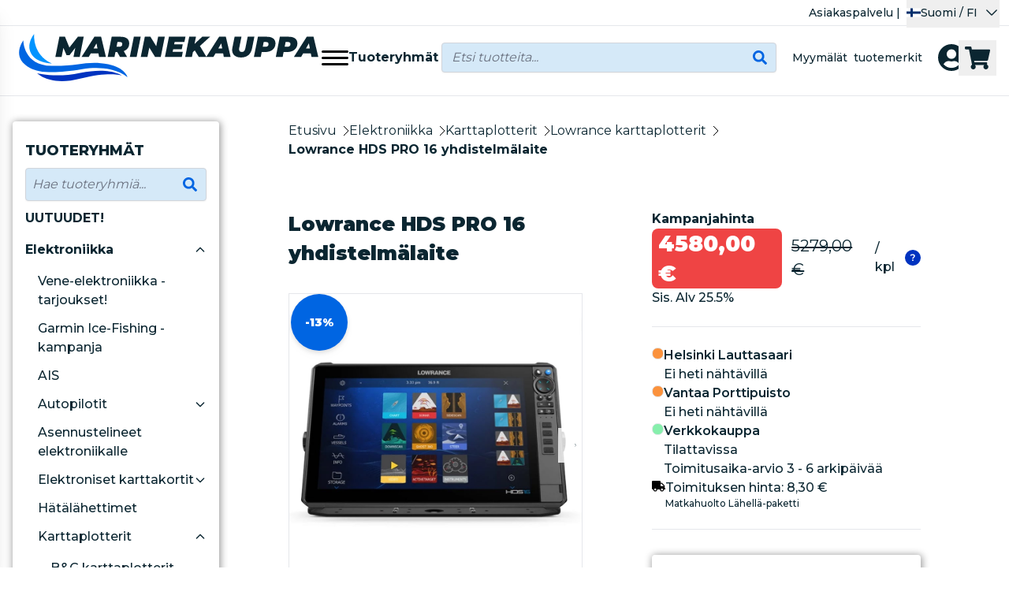

--- FILE ---
content_type: text/html;charset=UTF-8
request_url: https://marinekauppa.deskpro.com/deskpro-messenger/dpc45535/01JHJC9QBZE1P8JR7CAMZJH5FN/d?v=2
body_size: 657
content:
<!doctype html>
<html lang="en" class="fixed h-full w-full">
  <head>
    <script type="text/javascript">window.DP_MESSENGER_PUBLIC_PATH = "https://assets-eu1-cloud.deskpro.com/build-21474838139/deskpro-messenger/assets"; window.__toCdnUrl = (filename, filetype) => {return "https://assets-eu1-cloud.deskpro.com/build-21474838139/deskpro-messenger/"+filename;};</script>

    <link rel="icon" href="data:;base64,iVBORw0KGgo=" />
    <meta charset="UTF-8" />
    <meta name="viewport" content="width=device-width, initial-scale=1.0" />
    <title>Deskpro Messenger</title>
    <script type="module" crossorigin src="https://assets-eu1-cloud.deskpro.com/build-21474838139/deskpro-messenger/assets/index-Dfn9uZtC.js"></script>
    <link rel="stylesheet" rel="preload" as="style" onload="this.onload=null;this.rel='stylesheet'" crossorigin href="https://assets-eu1-cloud.deskpro.com/build-21474838139/deskpro-messenger/assets/index-MYF2NlEt.css">
    <script>
fetch(window.location.origin + "/sys/services/messenger-api/config").then(function(res) { return res.json(); }).then(function(config) {
  if (config.telemetry) {
    window.sentryOnLoad = function () {
      console.debug("Initializing Sentry")
      Sentry.init({
        release: "2025.6.10",
        replaysSessionSampleRate: 0, // Disable session replay
        replaysOnErrorSampleRate: 0, // Disable error-based session replay
      });
    };
    var sentry = document.createElement('script');
    sentry.src = "https://js.sentry-cdn.com/de17bd9943c887945bd9f694214261e0.min.js";
    sentry.crossOrigin = 'anonymous';
    document.head.appendChild(sentry);
  }
}).catch(function () {});
</script>
  </head>
  <body class="fixed m-0 h-full w-full overscroll-none">
    <div id="dp-messenger-container" class="fixed m-0 h-full w-full overscroll-none"></div>
  </body>
</html>


--- FILE ---
content_type: text/css
request_url: https://marinekauppa.com/build/assets/app-DiET70Xh.css
body_size: 58018
content:
*,:before,:after{--tw-border-spacing-x: 0;--tw-border-spacing-y: 0;--tw-translate-x: 0;--tw-translate-y: 0;--tw-rotate: 0;--tw-skew-x: 0;--tw-skew-y: 0;--tw-scale-x: 1;--tw-scale-y: 1;--tw-pan-x: ;--tw-pan-y: ;--tw-pinch-zoom: ;--tw-scroll-snap-strictness: proximity;--tw-gradient-from-position: ;--tw-gradient-via-position: ;--tw-gradient-to-position: ;--tw-ordinal: ;--tw-slashed-zero: ;--tw-numeric-figure: ;--tw-numeric-spacing: ;--tw-numeric-fraction: ;--tw-ring-inset: ;--tw-ring-offset-width: 0px;--tw-ring-offset-color: #fff;--tw-ring-color: rgb(59 130 246 / .5);--tw-ring-offset-shadow: 0 0 #0000;--tw-ring-shadow: 0 0 #0000;--tw-shadow: 0 0 #0000;--tw-shadow-colored: 0 0 #0000;--tw-blur: ;--tw-brightness: ;--tw-contrast: ;--tw-grayscale: ;--tw-hue-rotate: ;--tw-invert: ;--tw-saturate: ;--tw-sepia: ;--tw-drop-shadow: ;--tw-backdrop-blur: ;--tw-backdrop-brightness: ;--tw-backdrop-contrast: ;--tw-backdrop-grayscale: ;--tw-backdrop-hue-rotate: ;--tw-backdrop-invert: ;--tw-backdrop-opacity: ;--tw-backdrop-saturate: ;--tw-backdrop-sepia: ;--tw-contain-size: ;--tw-contain-layout: ;--tw-contain-paint: ;--tw-contain-style: }::backdrop{--tw-border-spacing-x: 0;--tw-border-spacing-y: 0;--tw-translate-x: 0;--tw-translate-y: 0;--tw-rotate: 0;--tw-skew-x: 0;--tw-skew-y: 0;--tw-scale-x: 1;--tw-scale-y: 1;--tw-pan-x: ;--tw-pan-y: ;--tw-pinch-zoom: ;--tw-scroll-snap-strictness: proximity;--tw-gradient-from-position: ;--tw-gradient-via-position: ;--tw-gradient-to-position: ;--tw-ordinal: ;--tw-slashed-zero: ;--tw-numeric-figure: ;--tw-numeric-spacing: ;--tw-numeric-fraction: ;--tw-ring-inset: ;--tw-ring-offset-width: 0px;--tw-ring-offset-color: #fff;--tw-ring-color: rgb(59 130 246 / .5);--tw-ring-offset-shadow: 0 0 #0000;--tw-ring-shadow: 0 0 #0000;--tw-shadow: 0 0 #0000;--tw-shadow-colored: 0 0 #0000;--tw-blur: ;--tw-brightness: ;--tw-contrast: ;--tw-grayscale: ;--tw-hue-rotate: ;--tw-invert: ;--tw-saturate: ;--tw-sepia: ;--tw-drop-shadow: ;--tw-backdrop-blur: ;--tw-backdrop-brightness: ;--tw-backdrop-contrast: ;--tw-backdrop-grayscale: ;--tw-backdrop-hue-rotate: ;--tw-backdrop-invert: ;--tw-backdrop-opacity: ;--tw-backdrop-saturate: ;--tw-backdrop-sepia: ;--tw-contain-size: ;--tw-contain-layout: ;--tw-contain-paint: ;--tw-contain-style: }*,:before,:after{box-sizing:border-box;border-width:0;border-style:solid;border-color:#e5e7eb}:before,:after{--tw-content: ""}html,:host{line-height:1.5;-webkit-text-size-adjust:100%;-moz-tab-size:4;-o-tab-size:4;tab-size:4;font-family:Montserrat;font-feature-settings:normal;font-variation-settings:normal;-webkit-tap-highlight-color:transparent}body{margin:0;line-height:inherit}hr{height:0;color:inherit;border-top-width:1px}abbr:where([title]){-webkit-text-decoration:underline dotted;text-decoration:underline dotted}h1,h2,h3,h4,h5,h6{font-size:inherit;font-weight:inherit}a{color:inherit;text-decoration:inherit}b,strong{font-weight:bolder}code,kbd,samp,pre{font-family:ui-monospace,SFMono-Regular,Menlo,Monaco,Consolas,Liberation Mono,Courier New,monospace;font-feature-settings:normal;font-variation-settings:normal;font-size:1em}small{font-size:80%}sub,sup{font-size:75%;line-height:0;position:relative;vertical-align:baseline}sub{bottom:-.25em}sup{top:-.5em}table{text-indent:0;border-color:inherit;border-collapse:collapse}button,input,optgroup,select,textarea{font-family:inherit;font-feature-settings:inherit;font-variation-settings:inherit;font-size:100%;font-weight:inherit;line-height:inherit;letter-spacing:inherit;color:inherit;margin:0;padding:0}button,select{text-transform:none}button,input:where([type=button]),input:where([type=reset]),input:where([type=submit]){-webkit-appearance:button;background-color:transparent;background-image:none}:-moz-focusring{outline:auto}:-moz-ui-invalid{box-shadow:none}progress{vertical-align:baseline}::-webkit-inner-spin-button,::-webkit-outer-spin-button{height:auto}[type=search]{-webkit-appearance:textfield;outline-offset:-2px}::-webkit-search-decoration{-webkit-appearance:none}::-webkit-file-upload-button{-webkit-appearance:button;font:inherit}summary{display:list-item}blockquote,dl,dd,h1,h2,h3,h4,h5,h6,hr,figure,p,pre{margin:0}fieldset{margin:0;padding:0}legend{padding:0}ol,ul,menu{list-style:none;margin:0;padding:0}dialog{padding:0}textarea{resize:vertical}input::-moz-placeholder,textarea::-moz-placeholder{opacity:1;color:#9ca3af}input::placeholder,textarea::placeholder{opacity:1;color:#9ca3af}button,[role=button]{cursor:pointer}:disabled{cursor:default}img,svg,video,canvas,audio,iframe,embed,object{display:block;vertical-align:middle}img,video{max-width:100%;height:auto}[hidden]:where(:not([hidden=until-found])){display:none}input:where([type=text]),input:where(:not([type])),input:where([type=email]),input:where([type=url]),input:where([type=password]),input:where([type=number]),input:where([type=date]),input:where([type=datetime-local]),input:where([type=month]),input:where([type=search]),input:where([type=tel]),input:where([type=time]),input:where([type=week]),select:where([multiple]),textarea,select{-webkit-appearance:none;-moz-appearance:none;appearance:none;background-color:#fff;border-color:#6b7280;border-width:1px;border-radius:0;padding:.5rem .75rem;font-size:1rem;line-height:1.5rem;--tw-shadow: 0 0 #0000}input:where([type=text]):focus,input:where(:not([type])):focus,input:where([type=email]):focus,input:where([type=url]):focus,input:where([type=password]):focus,input:where([type=number]):focus,input:where([type=date]):focus,input:where([type=datetime-local]):focus,input:where([type=month]):focus,input:where([type=search]):focus,input:where([type=tel]):focus,input:where([type=time]):focus,input:where([type=week]):focus,select:where([multiple]):focus,textarea:focus,select:focus{outline:2px solid transparent;outline-offset:2px;--tw-ring-inset: var(--tw-empty, );--tw-ring-offset-width: 0px;--tw-ring-offset-color: #fff;--tw-ring-color: #2563eb;--tw-ring-offset-shadow: var(--tw-ring-inset) 0 0 0 var(--tw-ring-offset-width) var(--tw-ring-offset-color);--tw-ring-shadow: var(--tw-ring-inset) 0 0 0 calc(1px + var(--tw-ring-offset-width)) var(--tw-ring-color);box-shadow:var(--tw-ring-offset-shadow),var(--tw-ring-shadow),var(--tw-shadow);border-color:#2563eb}input::-moz-placeholder,textarea::-moz-placeholder{color:#6b7280;opacity:1}input::placeholder,textarea::placeholder{color:#6b7280;opacity:1}::-webkit-datetime-edit-fields-wrapper{padding:0}::-webkit-date-and-time-value{min-height:1.5em;text-align:inherit}::-webkit-datetime-edit{display:inline-flex}::-webkit-datetime-edit,::-webkit-datetime-edit-year-field,::-webkit-datetime-edit-month-field,::-webkit-datetime-edit-day-field,::-webkit-datetime-edit-hour-field,::-webkit-datetime-edit-minute-field,::-webkit-datetime-edit-second-field,::-webkit-datetime-edit-millisecond-field,::-webkit-datetime-edit-meridiem-field{padding-top:0;padding-bottom:0}select{background-image:url("data:image/svg+xml,%3csvg xmlns='http://www.w3.org/2000/svg' fill='none' viewBox='0 0 20 20'%3e%3cpath stroke='%236b7280' stroke-linecap='round' stroke-linejoin='round' stroke-width='1.5' d='M6 8l4 4 4-4'/%3e%3c/svg%3e");background-position:right .5rem center;background-repeat:no-repeat;background-size:1.5em 1.5em;padding-right:2.5rem;-webkit-print-color-adjust:exact;print-color-adjust:exact}select:where([multiple]),select:where([size]:not([size="1"])){background-image:initial;background-position:initial;background-repeat:unset;background-size:initial;padding-right:.75rem;-webkit-print-color-adjust:unset;print-color-adjust:unset}input:where([type=checkbox]),input:where([type=radio]){-webkit-appearance:none;-moz-appearance:none;appearance:none;padding:0;-webkit-print-color-adjust:exact;print-color-adjust:exact;display:inline-block;vertical-align:middle;background-origin:border-box;-webkit-user-select:none;-moz-user-select:none;user-select:none;flex-shrink:0;height:1rem;width:1rem;color:#2563eb;background-color:#fff;border-color:#6b7280;border-width:1px;--tw-shadow: 0 0 #0000}input:where([type=checkbox]){border-radius:0}input:where([type=radio]){border-radius:100%}input:where([type=checkbox]):focus,input:where([type=radio]):focus{outline:2px solid transparent;outline-offset:2px;--tw-ring-inset: var(--tw-empty, );--tw-ring-offset-width: 2px;--tw-ring-offset-color: #fff;--tw-ring-color: #2563eb;--tw-ring-offset-shadow: var(--tw-ring-inset) 0 0 0 var(--tw-ring-offset-width) var(--tw-ring-offset-color);--tw-ring-shadow: var(--tw-ring-inset) 0 0 0 calc(2px + var(--tw-ring-offset-width)) var(--tw-ring-color);box-shadow:var(--tw-ring-offset-shadow),var(--tw-ring-shadow),var(--tw-shadow)}input:where([type=checkbox]):checked,input:where([type=radio]):checked{border-color:transparent;background-color:currentColor;background-size:100% 100%;background-position:center;background-repeat:no-repeat}input:where([type=checkbox]):checked{background-image:url("data:image/svg+xml,%3csvg viewBox='0 0 16 16' fill='white' xmlns='http://www.w3.org/2000/svg'%3e%3cpath d='M12.207 4.793a1 1 0 010 1.414l-5 5a1 1 0 01-1.414 0l-2-2a1 1 0 011.414-1.414L6.5 9.086l4.293-4.293a1 1 0 011.414 0z'/%3e%3c/svg%3e")}@media(forced-colors:active){input:where([type=checkbox]):checked{-webkit-appearance:auto;-moz-appearance:auto;appearance:auto}}input:where([type=radio]):checked{background-image:url("data:image/svg+xml,%3csvg viewBox='0 0 16 16' fill='white' xmlns='http://www.w3.org/2000/svg'%3e%3ccircle cx='8' cy='8' r='3'/%3e%3c/svg%3e")}@media(forced-colors:active){input:where([type=radio]):checked{-webkit-appearance:auto;-moz-appearance:auto;appearance:auto}}input:where([type=checkbox]):checked:hover,input:where([type=checkbox]):checked:focus,input:where([type=radio]):checked:hover,input:where([type=radio]):checked:focus{border-color:transparent;background-color:currentColor}input:where([type=checkbox]):indeterminate{background-image:url("data:image/svg+xml,%3csvg xmlns='http://www.w3.org/2000/svg' fill='none' viewBox='0 0 16 16'%3e%3cpath stroke='white' stroke-linecap='round' stroke-linejoin='round' stroke-width='2' d='M4 8h8'/%3e%3c/svg%3e");border-color:transparent;background-color:currentColor;background-size:100% 100%;background-position:center;background-repeat:no-repeat}@media(forced-colors:active){input:where([type=checkbox]):indeterminate{-webkit-appearance:auto;-moz-appearance:auto;appearance:auto}}input:where([type=checkbox]):indeterminate:hover,input:where([type=checkbox]):indeterminate:focus{border-color:transparent;background-color:currentColor}input:where([type=file]){background:unset;border-color:inherit;border-width:0;border-radius:0;padding:0;font-size:unset;line-height:inherit}input:where([type=file]):focus{outline:1px solid ButtonText;outline:1px auto -webkit-focus-ring-color}@font-face{font-family:Open Sans;src:url(/fonts/OpenSans-VariableFont.woff2) format("woff2-variations"),url(/fonts/OpenSans-Regular.woff) format("woff");font-weight:100 900;font-stretch:50% 200%;font-display:swap}:root{--scrollbar-thumb: rgba(0, 0, 0, .3);--scrollbar-track: rgba(0, 0, 0, .2);--swiper-theme-color: #000;--swiper-navigation-color: #000;--swiper-pagination-color: rgb(102, 67, 67);--swiper-navigation-size: 38px;--swiper-scrollbar-bg-color: var(--scrollbar-track);--swiper-scrollbar-drag-bg-color: var(--scrollbar-thumb)}html{scroll-behavior:smooth;scrollbar-gutter:stable;color:var(--rt-fx-1, currentColor);font-family:var(--rt-fm-1, --rt-fm-2, Montserrat)}.required:after{content:"*";--tw-text-opacity: 1;color:rgb(239 68 68 / var(--tw-text-opacity, 1))}select{background-image:url('data:image/svg+xml,<svg width="16" height="17" viewBox="0 0 16 17" fill="currentColor" xmlns="http://www.w3.org/2000/svg"><path fill-rule="evenodd" clip-rule="evenodd" d="M12.8619 5.53991L13.8047 6.48272L7.99999 12.2875L2.19525 6.48272L3.13806 5.53991L7.99999 10.4018L12.8619 5.53991Z" fill="currentColor" stroke="currentColor" stroke-width="0.5"/></svg>');padding-right:2.25rem!important;background-size:16px 16px}.direction-rtl{direction:rtl}.direction-ltr{direction:ltr}@keyframes fadeIn{0%{opacity:0}to{opacity:1}}iframe{max-width:100%}iframe[src*="youtube.com"]{width:100%;height:auto;aspect-ratio:16 / 9;max-width:100%}.suspense-fade-effect-2{opacity:0;animation:fadeIn .2s forwards;animation-iteration-count:1}.suspense-fade-effect-3{opacity:0;animation:fadeIn .3s forwards;animation-iteration-count:1}.suspense-fade-effect-4{opacity:0;animation:fadeIn .4s forwards;animation-iteration-count:1}.suspense-fade-effect-5{opacity:0;animation:fadeIn .5s forwards;animation-iteration-count:1}.no-js .lazyload{display:none}.lazyload:not([src]){visibility:hidden}.lazy-ratio-container{width:100%;position:relative;overflow:hidden;display:block}.lazy-ratio-container>picture,.lazy-ratio-container>iframe,.lazy-ratio-container>video,.lazy-ratio-container>img{width:100%;height:100%;display:block;opacity:1}.lazy-fade-effect .lazyload:not(.ls-is-cached),.lazy-fade-effect .lazyloading:not(.ls-is-cached){opacity:0;-o-object-fit:cover;object-fit:cover}.lazy-fade-effect .lazyloaded:not(.ls-is-cached){width:100%;opacity:1;transition:opacity .5s}.v-popper--theme-other-tooltip,.v-popper--theme-info-tooltip,.v-popper--theme-tooltip{max-width:18rem;text-align:center}body.no-scroll{overflow:hidden}.popper-drag-handle{background-color:var(--rt-cx-3, initial);margin:6px auto;z-index:1;display:block;height:.375rem;width:2.75rem;border-radius:3px;--tw-drop-shadow: drop-shadow(0 1px 2px rgb(0 0 0 / .1)) drop-shadow(0 1px 1px rgb(0 0 0 / .06));filter:var(--tw-blur) var(--tw-brightness) var(--tw-contrast) var(--tw-grayscale) var(--tw-hue-rotate) var(--tw-invert) var(--tw-saturate) var(--tw-sepia) var(--tw-drop-shadow)}@media(min-width:1024px){.popper-drag-handle{display:none}}.v-popper__popper .v-popper__wrapper .v-popper__inner{color:var(--rt-fx-1, currentColor);border-radius:1rem}.v-popper__popper--no-positioning{position:fixed;top:0;left:0;z-index:9999;display:flex;height:100%;width:100%;align-items:flex-end}.v-popper__popper--no-positioning>.v-popper__wrapper .v-popper__inner{border-bottom-right-radius:0;border-bottom-left-radius:0;border-top-left-radius:.75rem;border-top-right-radius:.75rem}.v-popper__popper--no-positioning .v-popper__backdrop{display:block;--tw-bg-opacity: 1;background-color:rgb(0 0 0 / var(--tw-bg-opacity, 1));opacity:.3!important}.v-popper__popper--no-positioning>.v-popper__wrapper{transition:transform .15s ease-out;pointer-events:auto;width:100%}.v-popper__popper--no-positioning.v-popper__popper--hidden .v-popper__wrapper{--tw-translate-y: 100%;transform:translate(var(--tw-translate-x),var(--tw-translate-y)) rotate(var(--tw-rotate)) skew(var(--tw-skew-x)) skewY(var(--tw-skew-y)) scaleX(var(--tw-scale-x)) scaleY(var(--tw-scale-y))}::-webkit-scrollbar{width:4px;height:4px;background-color:var(--scrollbar-track)}::-webkit-scrollbar-track{background-color:var(--scrollbar-track);border-radius:.5rem}::-webkit-scrollbar-thumb{background-color:var(--rt-cx-1, --scrollbar-thumb);border-radius:.5rem}::-webkit-scrollbar-thumb:hover{background-color:var(--rt-cx-1, initial)}.swiper-pagination-bullet-active,.swiper-scrollbar-drag{background-color:var(--rt-cx-1, initial)!important}.swiper-scrollbar{z-index:1!important}.swiper-button-next.swiper-button-disabled,.swiper-button-prev.swiper-button-disabled{pointer-events:auto;display:none}input[type=checkbox]{border-radius:.25rem}input[type=checkbox],input[type=radio]{background-color:var(--rt-bx-1, initial);border:1px solid var(--rt-br-3, currentColor)}input[type=checkbox]:focus,input[type=radio]:focus{outline:2px solid transparent;outline-offset:2px;--tw-ring-offset-shadow: var(--tw-ring-inset) 0 0 0 var(--tw-ring-offset-width) var(--tw-ring-offset-color);--tw-ring-shadow: var(--tw-ring-inset) 0 0 0 calc(1px + var(--tw-ring-offset-width)) var(--tw-ring-color);box-shadow:var(--tw-ring-offset-shadow),var(--tw-ring-shadow),var(--tw-shadow, 0 0 #0000);border:1px solid var(--rt-br-3, currentColor);box-shadow:0 0 0 1px var(--rt-br-3, currentColor)}input[type=checkbox],input[type=radio]{height:1rem;width:1rem;cursor:pointer}input[type=checkbox]:checked:focus,input[type=checkbox]:checked:active,input[type=checkbox]:checked:hover,input[type=radio]:checked:focus,input[type=radio]:checked:active,input[type=radio]:checked:hover{background-color:var(--rt-cx-4, currentColor);opacity:.9}input:disabled,select:disabled,input[type=checkbox]:disabled,input[type=radio]:disabled{opacity:.3!important;cursor:not-allowed}input[type=checkbox]:checked,input[type=radio]:checked{background-color:var(--rt-cx-4, currentColor)}input[type=radio]{-webkit-appearance:none;-moz-appearance:none;appearance:none}input[type=radio]:before{display:block;height:100%;width:100%;border-radius:9999px}input[type=radio]:checked:before{background-color:var(--rt-cx-4, currentColor)}.dp__input{border:1px solid var(--rt-br-3, currentColor);background-color:var(--rt-bx-1, initial);color:var(--rt-fx-4, currentColor)}.dp__input:focus{outline:2px solid transparent;outline-offset:2px;--tw-ring-offset-shadow: var(--tw-ring-inset) 0 0 0 var(--tw-ring-offset-width) var(--tw-ring-offset-color);--tw-ring-shadow: var(--tw-ring-inset) 0 0 0 calc(1px + var(--tw-ring-offset-width)) var(--tw-ring-color);box-shadow:var(--tw-ring-offset-shadow),var(--tw-ring-shadow),var(--tw-shadow, 0 0 #0000);border:1px solid var(--rt-br-3, currentColor);box-shadow:0 0 0 1px var(--rt-br-3, currentColor)}.dp__input{display:block;height:2.75rem;width:100%;border-radius:1.25rem;font-size:.875rem;line-height:1.25rem}.noUi-connect{background-color:var(--rt-cx-4, initial)!important}[disabled].noUi-target{opacity:.3}.swiper-slide{height:auto!important}.swiper-button-prev:after{display:none}.swiper-button-next:after{display:none}:root{--swiper-theme-color: currentColor;--swiper-navigation-color: currentColor;--swiper-pagination-color: rgb(102, 67, 67);--rt-cx-3: #0065e2;--rt-cx-4: #0065e2}*{font-family:Montserrat,sans-serif!important}html{scrollbar-gutter:stable;--tw-text-opacity: 1;color:rgb(11 38 49 / var(--tw-text-opacity, 1))}body{background-repeat:repeat}::-webkit-scrollbar{height:.25rem;width:.25rem}::-webkit-scrollbar-track{border-radius:.5rem}::-webkit-scrollbar-thumb{border-radius:.5rem;--tw-bg-opacity: 1;background-color:rgb(0 51 192 / var(--tw-bg-opacity, 1))}::-webkit-scrollbar-thumb:hover{--tw-bg-opacity: 1;background-color:rgb(0 101 226 / var(--tw-bg-opacity, 1))}input[type=number]::-webkit-inner-spin-button,input[type=number]::-webkit-outer-spin-button{-webkit-appearance:none!important;-moz-appearance:none!important;appearance:none!important;margin:0}.required:after{content:"*";color:red}.\!banner .swiper-button-prev,.\!banner .swiper-button-next,.banner .swiper-button-prev,.banner .swiper-button-next{color:#fff!important}.noUi-connect{background:#000}.noUi-handle{border:2px solid black}.noUi-handle:after,.noUi-handle:before{content:"";display:none}.noUi-horizontal .noUi-handle{border-radius:50%;width:18px;height:18px;top:-6px}.noUi-horizontal{height:8px}.noUi-target{width:calc(100% - 18px)}.noUi-touch-area{background-color:#000;border-radius:5px}.noUi-connects{border-radius:0}.container{width:100%}@media(min-width:370px){.container{max-width:370px}}@media(min-width:640px){.container{max-width:640px}}@media(min-width:768px){.container{max-width:768px}}@media(min-width:820px){.container{max-width:820px}}@media(min-width:1024px){.container{max-width:1024px}}@media(min-width:1280px){.container{max-width:1280px}}@media(min-width:1536px){.container{max-width:1536px}}@media(min-width:1792px){.container{max-width:1792px}}.prose{color:var(--tw-prose-body);max-width:65ch}.prose :where(p):not(:where([class~=not-prose],[class~=not-prose] *)){margin-top:1.25em;margin-bottom:1.25em}.prose :where([class~=lead]):not(:where([class~=not-prose],[class~=not-prose] *)){color:var(--tw-prose-lead);font-size:1.25em;line-height:1.6;margin-top:1.2em;margin-bottom:1.2em}.prose :where(a):not(:where([class~=not-prose],[class~=not-prose] *)){color:var(--tw-prose-links);text-decoration:underline;font-weight:500}.prose :where(strong):not(:where([class~=not-prose],[class~=not-prose] *)){color:var(--tw-prose-bold);font-weight:600}.prose :where(a strong):not(:where([class~=not-prose],[class~=not-prose] *)){color:inherit}.prose :where(blockquote strong):not(:where([class~=not-prose],[class~=not-prose] *)){color:inherit}.prose :where(thead th strong):not(:where([class~=not-prose],[class~=not-prose] *)){color:inherit}.prose :where(ol):not(:where([class~=not-prose],[class~=not-prose] *)){list-style-type:decimal;margin-top:1.25em;margin-bottom:1.25em;padding-inline-start:1.625em}.prose :where(ol[type=A]):not(:where([class~=not-prose],[class~=not-prose] *)){list-style-type:upper-alpha}.prose :where(ol[type=a]):not(:where([class~=not-prose],[class~=not-prose] *)){list-style-type:lower-alpha}.prose :where(ol[type=A s]):not(:where([class~=not-prose],[class~=not-prose] *)){list-style-type:upper-alpha}.prose :where(ol[type=a s]):not(:where([class~=not-prose],[class~=not-prose] *)){list-style-type:lower-alpha}.prose :where(ol[type=I]):not(:where([class~=not-prose],[class~=not-prose] *)){list-style-type:upper-roman}.prose :where(ol[type=i]):not(:where([class~=not-prose],[class~=not-prose] *)){list-style-type:lower-roman}.prose :where(ol[type=I s]):not(:where([class~=not-prose],[class~=not-prose] *)){list-style-type:upper-roman}.prose :where(ol[type=i s]):not(:where([class~=not-prose],[class~=not-prose] *)){list-style-type:lower-roman}.prose :where(ol[type="1"]):not(:where([class~=not-prose],[class~=not-prose] *)){list-style-type:decimal}.prose :where(ul):not(:where([class~=not-prose],[class~=not-prose] *)){list-style-type:disc;margin-top:1.25em;margin-bottom:1.25em;padding-inline-start:1.625em}.prose :where(ol>li):not(:where([class~=not-prose],[class~=not-prose] *))::marker{font-weight:400;color:var(--tw-prose-counters)}.prose :where(ul>li):not(:where([class~=not-prose],[class~=not-prose] *))::marker{color:var(--tw-prose-bullets)}.prose :where(dt):not(:where([class~=not-prose],[class~=not-prose] *)){color:var(--tw-prose-headings);font-weight:600;margin-top:1.25em}.prose :where(hr):not(:where([class~=not-prose],[class~=not-prose] *)){border-color:var(--tw-prose-hr);border-top-width:1px;margin-top:3em;margin-bottom:3em}.prose :where(blockquote):not(:where([class~=not-prose],[class~=not-prose] *)){font-weight:500;font-style:italic;color:var(--tw-prose-quotes);border-inline-start-width:.25rem;border-inline-start-color:var(--tw-prose-quote-borders);quotes:"“""”""‘""’";margin-top:1.6em;margin-bottom:1.6em;padding-inline-start:1em}.prose :where(blockquote p:first-of-type):not(:where([class~=not-prose],[class~=not-prose] *)):before{content:open-quote}.prose :where(blockquote p:last-of-type):not(:where([class~=not-prose],[class~=not-prose] *)):after{content:close-quote}.prose :where(h1):not(:where([class~=not-prose],[class~=not-prose] *)){color:var(--tw-prose-headings);font-weight:800;font-size:2.25em;margin-top:0;margin-bottom:.8888889em;line-height:1.1111111}.prose :where(h1 strong):not(:where([class~=not-prose],[class~=not-prose] *)){font-weight:900;color:inherit}.prose :where(h2):not(:where([class~=not-prose],[class~=not-prose] *)){color:var(--tw-prose-headings);font-weight:700;font-size:1.5em;margin-top:2em;margin-bottom:1em;line-height:1.3333333}.prose :where(h2 strong):not(:where([class~=not-prose],[class~=not-prose] *)){font-weight:800;color:inherit}.prose :where(h3):not(:where([class~=not-prose],[class~=not-prose] *)){color:var(--tw-prose-headings);font-weight:600;font-size:1.25em;margin-top:1.6em;margin-bottom:.6em;line-height:1.6}.prose :where(h3 strong):not(:where([class~=not-prose],[class~=not-prose] *)){font-weight:700;color:inherit}.prose :where(h4):not(:where([class~=not-prose],[class~=not-prose] *)){color:var(--tw-prose-headings);font-weight:600;margin-top:1.5em;margin-bottom:.5em;line-height:1.5}.prose :where(h4 strong):not(:where([class~=not-prose],[class~=not-prose] *)){font-weight:700;color:inherit}.prose :where(img):not(:where([class~=not-prose],[class~=not-prose] *)){margin-top:2em;margin-bottom:2em}.prose :where(picture):not(:where([class~=not-prose],[class~=not-prose] *)){display:block;margin-top:2em;margin-bottom:2em}.prose :where(video):not(:where([class~=not-prose],[class~=not-prose] *)){margin-top:2em;margin-bottom:2em}.prose :where(kbd):not(:where([class~=not-prose],[class~=not-prose] *)){font-weight:500;font-family:inherit;color:var(--tw-prose-kbd);box-shadow:0 0 0 1px var(--tw-prose-kbd-shadows),0 3px 0 var(--tw-prose-kbd-shadows);font-size:.875em;border-radius:.3125rem;padding-top:.1875em;padding-inline-end:.375em;padding-bottom:.1875em;padding-inline-start:.375em}.prose :where(code):not(:where([class~=not-prose],[class~=not-prose] *)){color:var(--tw-prose-code);font-weight:600;font-size:.875em}.prose :where(code):not(:where([class~=not-prose],[class~=not-prose] *)):before{content:"`"}.prose :where(code):not(:where([class~=not-prose],[class~=not-prose] *)):after{content:"`"}.prose :where(a code):not(:where([class~=not-prose],[class~=not-prose] *)){color:inherit}.prose :where(h1 code):not(:where([class~=not-prose],[class~=not-prose] *)){color:inherit}.prose :where(h2 code):not(:where([class~=not-prose],[class~=not-prose] *)){color:inherit;font-size:.875em}.prose :where(h3 code):not(:where([class~=not-prose],[class~=not-prose] *)){color:inherit;font-size:.9em}.prose :where(h4 code):not(:where([class~=not-prose],[class~=not-prose] *)){color:inherit}.prose :where(blockquote code):not(:where([class~=not-prose],[class~=not-prose] *)){color:inherit}.prose :where(thead th code):not(:where([class~=not-prose],[class~=not-prose] *)){color:inherit}.prose :where(pre):not(:where([class~=not-prose],[class~=not-prose] *)){color:var(--tw-prose-pre-code);background-color:var(--tw-prose-pre-bg);overflow-x:auto;font-weight:400;font-size:.875em;line-height:1.7142857;margin-top:1.7142857em;margin-bottom:1.7142857em;border-radius:.375rem;padding-top:.8571429em;padding-inline-end:1.1428571em;padding-bottom:.8571429em;padding-inline-start:1.1428571em}.prose :where(pre code):not(:where([class~=not-prose],[class~=not-prose] *)){background-color:transparent;border-width:0;border-radius:0;padding:0;font-weight:inherit;color:inherit;font-size:inherit;font-family:inherit;line-height:inherit}.prose :where(pre code):not(:where([class~=not-prose],[class~=not-prose] *)):before{content:none}.prose :where(pre code):not(:where([class~=not-prose],[class~=not-prose] *)):after{content:none}.prose :where(table):not(:where([class~=not-prose],[class~=not-prose] *)){width:100%;table-layout:auto;margin-top:2em;margin-bottom:2em;font-size:.875em;line-height:1.7142857}.prose :where(thead):not(:where([class~=not-prose],[class~=not-prose] *)){border-bottom-width:1px;border-bottom-color:var(--tw-prose-th-borders)}.prose :where(thead th):not(:where([class~=not-prose],[class~=not-prose] *)){color:var(--tw-prose-headings);font-weight:600;vertical-align:bottom;padding-inline-end:.5714286em;padding-bottom:.5714286em;padding-inline-start:.5714286em}.prose :where(tbody tr):not(:where([class~=not-prose],[class~=not-prose] *)){border-bottom-width:1px;border-bottom-color:var(--tw-prose-td-borders)}.prose :where(tbody tr:last-child):not(:where([class~=not-prose],[class~=not-prose] *)){border-bottom-width:0}.prose :where(tbody td):not(:where([class~=not-prose],[class~=not-prose] *)){vertical-align:baseline}.prose :where(tfoot):not(:where([class~=not-prose],[class~=not-prose] *)){border-top-width:1px;border-top-color:var(--tw-prose-th-borders)}.prose :where(tfoot td):not(:where([class~=not-prose],[class~=not-prose] *)){vertical-align:top}.prose :where(th,td):not(:where([class~=not-prose],[class~=not-prose] *)){text-align:start}.prose :where(figure>*):not(:where([class~=not-prose],[class~=not-prose] *)){margin-top:0;margin-bottom:0}.prose :where(figcaption):not(:where([class~=not-prose],[class~=not-prose] *)){color:var(--tw-prose-captions);font-size:.875em;line-height:1.4285714;margin-top:.8571429em}.prose{--tw-prose-body: #374151;--tw-prose-headings: #111827;--tw-prose-lead: #4b5563;--tw-prose-links: #111827;--tw-prose-bold: #111827;--tw-prose-counters: #6b7280;--tw-prose-bullets: #d1d5db;--tw-prose-hr: #e5e7eb;--tw-prose-quotes: #111827;--tw-prose-quote-borders: #e5e7eb;--tw-prose-captions: #6b7280;--tw-prose-kbd: #111827;--tw-prose-kbd-shadows: rgb(17 24 39 / 10%);--tw-prose-code: #111827;--tw-prose-pre-code: #e5e7eb;--tw-prose-pre-bg: #1f2937;--tw-prose-th-borders: #d1d5db;--tw-prose-td-borders: #e5e7eb;--tw-prose-invert-body: #d1d5db;--tw-prose-invert-headings: #fff;--tw-prose-invert-lead: #9ca3af;--tw-prose-invert-links: #fff;--tw-prose-invert-bold: #fff;--tw-prose-invert-counters: #9ca3af;--tw-prose-invert-bullets: #4b5563;--tw-prose-invert-hr: #374151;--tw-prose-invert-quotes: #f3f4f6;--tw-prose-invert-quote-borders: #374151;--tw-prose-invert-captions: #9ca3af;--tw-prose-invert-kbd: #fff;--tw-prose-invert-kbd-shadows: rgb(255 255 255 / 10%);--tw-prose-invert-code: #fff;--tw-prose-invert-pre-code: #d1d5db;--tw-prose-invert-pre-bg: rgb(0 0 0 / 50%);--tw-prose-invert-th-borders: #4b5563;--tw-prose-invert-td-borders: #374151;font-size:1rem;line-height:1.75}.prose :where(picture>img):not(:where([class~=not-prose],[class~=not-prose] *)){margin-top:0;margin-bottom:0}.prose :where(li):not(:where([class~=not-prose],[class~=not-prose] *)){margin-top:.5em;margin-bottom:.5em}.prose :where(ol>li):not(:where([class~=not-prose],[class~=not-prose] *)){padding-inline-start:.375em}.prose :where(ul>li):not(:where([class~=not-prose],[class~=not-prose] *)){padding-inline-start:.375em}.prose :where(.prose>ul>li p):not(:where([class~=not-prose],[class~=not-prose] *)){margin-top:.75em;margin-bottom:.75em}.prose :where(.prose>ul>li>p:first-child):not(:where([class~=not-prose],[class~=not-prose] *)){margin-top:1.25em}.prose :where(.prose>ul>li>p:last-child):not(:where([class~=not-prose],[class~=not-prose] *)){margin-bottom:1.25em}.prose :where(.prose>ol>li>p:first-child):not(:where([class~=not-prose],[class~=not-prose] *)){margin-top:1.25em}.prose :where(.prose>ol>li>p:last-child):not(:where([class~=not-prose],[class~=not-prose] *)){margin-bottom:1.25em}.prose :where(ul ul,ul ol,ol ul,ol ol):not(:where([class~=not-prose],[class~=not-prose] *)){margin-top:.75em;margin-bottom:.75em}.prose :where(dl):not(:where([class~=not-prose],[class~=not-prose] *)){margin-top:1.25em;margin-bottom:1.25em}.prose :where(dd):not(:where([class~=not-prose],[class~=not-prose] *)){margin-top:.5em;padding-inline-start:1.625em}.prose :where(hr+*):not(:where([class~=not-prose],[class~=not-prose] *)){margin-top:0}.prose :where(h2+*):not(:where([class~=not-prose],[class~=not-prose] *)){margin-top:0}.prose :where(h3+*):not(:where([class~=not-prose],[class~=not-prose] *)){margin-top:0}.prose :where(h4+*):not(:where([class~=not-prose],[class~=not-prose] *)){margin-top:0}.prose :where(thead th:first-child):not(:where([class~=not-prose],[class~=not-prose] *)){padding-inline-start:0}.prose :where(thead th:last-child):not(:where([class~=not-prose],[class~=not-prose] *)){padding-inline-end:0}.prose :where(tbody td,tfoot td):not(:where([class~=not-prose],[class~=not-prose] *)){padding-top:.5714286em;padding-inline-end:.5714286em;padding-bottom:.5714286em;padding-inline-start:.5714286em}.prose :where(tbody td:first-child,tfoot td:first-child):not(:where([class~=not-prose],[class~=not-prose] *)){padding-inline-start:0}.prose :where(tbody td:last-child,tfoot td:last-child):not(:where([class~=not-prose],[class~=not-prose] *)){padding-inline-end:0}.prose :where(figure):not(:where([class~=not-prose],[class~=not-prose] *)){margin-top:2em;margin-bottom:2em}.prose :where(.prose>:first-child):not(:where([class~=not-prose],[class~=not-prose] *)){margin-top:0}.prose :where(.prose>:last-child):not(:where([class~=not-prose],[class~=not-prose] *)){margin-bottom:0}.prose-lg{font-size:1.125rem;line-height:1.7777778}.prose-lg :where(p):not(:where([class~=not-prose],[class~=not-prose] *)){margin-top:1.3333333em;margin-bottom:1.3333333em}.prose-lg :where([class~=lead]):not(:where([class~=not-prose],[class~=not-prose] *)){font-size:1.2222222em;line-height:1.4545455;margin-top:1.0909091em;margin-bottom:1.0909091em}.prose-lg :where(blockquote):not(:where([class~=not-prose],[class~=not-prose] *)){margin-top:1.6666667em;margin-bottom:1.6666667em;padding-inline-start:1em}.prose-lg :where(h1):not(:where([class~=not-prose],[class~=not-prose] *)){font-size:2.6666667em;margin-top:0;margin-bottom:.8333333em;line-height:1}.prose-lg :where(h2):not(:where([class~=not-prose],[class~=not-prose] *)){font-size:1.6666667em;margin-top:1.8666667em;margin-bottom:1.0666667em;line-height:1.3333333}.prose-lg :where(h3):not(:where([class~=not-prose],[class~=not-prose] *)){font-size:1.3333333em;margin-top:1.6666667em;margin-bottom:.6666667em;line-height:1.5}.prose-lg :where(h4):not(:where([class~=not-prose],[class~=not-prose] *)){margin-top:1.7777778em;margin-bottom:.4444444em;line-height:1.5555556}.prose-lg :where(img):not(:where([class~=not-prose],[class~=not-prose] *)){margin-top:1.7777778em;margin-bottom:1.7777778em}.prose-lg :where(picture):not(:where([class~=not-prose],[class~=not-prose] *)){margin-top:1.7777778em;margin-bottom:1.7777778em}.prose-lg :where(picture>img):not(:where([class~=not-prose],[class~=not-prose] *)){margin-top:0;margin-bottom:0}.prose-lg :where(video):not(:where([class~=not-prose],[class~=not-prose] *)){margin-top:1.7777778em;margin-bottom:1.7777778em}.prose-lg :where(kbd):not(:where([class~=not-prose],[class~=not-prose] *)){font-size:.8888889em;border-radius:.3125rem;padding-top:.2222222em;padding-inline-end:.4444444em;padding-bottom:.2222222em;padding-inline-start:.4444444em}.prose-lg :where(code):not(:where([class~=not-prose],[class~=not-prose] *)){font-size:.8888889em}.prose-lg :where(h2 code):not(:where([class~=not-prose],[class~=not-prose] *)){font-size:.8666667em}.prose-lg :where(h3 code):not(:where([class~=not-prose],[class~=not-prose] *)){font-size:.875em}.prose-lg :where(pre):not(:where([class~=not-prose],[class~=not-prose] *)){font-size:.8888889em;line-height:1.75;margin-top:2em;margin-bottom:2em;border-radius:.375rem;padding-top:1em;padding-inline-end:1.5em;padding-bottom:1em;padding-inline-start:1.5em}.prose-lg :where(ol):not(:where([class~=not-prose],[class~=not-prose] *)){margin-top:1.3333333em;margin-bottom:1.3333333em;padding-inline-start:1.5555556em}.prose-lg :where(ul):not(:where([class~=not-prose],[class~=not-prose] *)){margin-top:1.3333333em;margin-bottom:1.3333333em;padding-inline-start:1.5555556em}.prose-lg :where(li):not(:where([class~=not-prose],[class~=not-prose] *)){margin-top:.6666667em;margin-bottom:.6666667em}.prose-lg :where(ol>li):not(:where([class~=not-prose],[class~=not-prose] *)){padding-inline-start:.4444444em}.prose-lg :where(ul>li):not(:where([class~=not-prose],[class~=not-prose] *)){padding-inline-start:.4444444em}.prose-lg :where(.prose-lg>ul>li p):not(:where([class~=not-prose],[class~=not-prose] *)){margin-top:.8888889em;margin-bottom:.8888889em}.prose-lg :where(.prose-lg>ul>li>p:first-child):not(:where([class~=not-prose],[class~=not-prose] *)){margin-top:1.3333333em}.prose-lg :where(.prose-lg>ul>li>p:last-child):not(:where([class~=not-prose],[class~=not-prose] *)){margin-bottom:1.3333333em}.prose-lg :where(.prose-lg>ol>li>p:first-child):not(:where([class~=not-prose],[class~=not-prose] *)){margin-top:1.3333333em}.prose-lg :where(.prose-lg>ol>li>p:last-child):not(:where([class~=not-prose],[class~=not-prose] *)){margin-bottom:1.3333333em}.prose-lg :where(ul ul,ul ol,ol ul,ol ol):not(:where([class~=not-prose],[class~=not-prose] *)){margin-top:.8888889em;margin-bottom:.8888889em}.prose-lg :where(dl):not(:where([class~=not-prose],[class~=not-prose] *)){margin-top:1.3333333em;margin-bottom:1.3333333em}.prose-lg :where(dt):not(:where([class~=not-prose],[class~=not-prose] *)){margin-top:1.3333333em}.prose-lg :where(dd):not(:where([class~=not-prose],[class~=not-prose] *)){margin-top:.6666667em;padding-inline-start:1.5555556em}.prose-lg :where(hr):not(:where([class~=not-prose],[class~=not-prose] *)){margin-top:3.1111111em;margin-bottom:3.1111111em}.prose-lg :where(hr+*):not(:where([class~=not-prose],[class~=not-prose] *)){margin-top:0}.prose-lg :where(h2+*):not(:where([class~=not-prose],[class~=not-prose] *)){margin-top:0}.prose-lg :where(h3+*):not(:where([class~=not-prose],[class~=not-prose] *)){margin-top:0}.prose-lg :where(h4+*):not(:where([class~=not-prose],[class~=not-prose] *)){margin-top:0}.prose-lg :where(table):not(:where([class~=not-prose],[class~=not-prose] *)){font-size:.8888889em;line-height:1.5}.prose-lg :where(thead th):not(:where([class~=not-prose],[class~=not-prose] *)){padding-inline-end:.75em;padding-bottom:.75em;padding-inline-start:.75em}.prose-lg :where(thead th:first-child):not(:where([class~=not-prose],[class~=not-prose] *)){padding-inline-start:0}.prose-lg :where(thead th:last-child):not(:where([class~=not-prose],[class~=not-prose] *)){padding-inline-end:0}.prose-lg :where(tbody td,tfoot td):not(:where([class~=not-prose],[class~=not-prose] *)){padding-top:.75em;padding-inline-end:.75em;padding-bottom:.75em;padding-inline-start:.75em}.prose-lg :where(tbody td:first-child,tfoot td:first-child):not(:where([class~=not-prose],[class~=not-prose] *)){padding-inline-start:0}.prose-lg :where(tbody td:last-child,tfoot td:last-child):not(:where([class~=not-prose],[class~=not-prose] *)){padding-inline-end:0}.prose-lg :where(figure):not(:where([class~=not-prose],[class~=not-prose] *)){margin-top:1.7777778em;margin-bottom:1.7777778em}.prose-lg :where(figure>*):not(:where([class~=not-prose],[class~=not-prose] *)){margin-top:0;margin-bottom:0}.prose-lg :where(figcaption):not(:where([class~=not-prose],[class~=not-prose] *)){font-size:.8888889em;line-height:1.5;margin-top:1em}.prose-lg :where(.prose-lg>:first-child):not(:where([class~=not-prose],[class~=not-prose] *)){margin-top:0}.prose-lg :where(.prose-lg>:last-child):not(:where([class~=not-prose],[class~=not-prose] *)){margin-bottom:0}.prose-invert{--tw-prose-body: var(--tw-prose-invert-body);--tw-prose-headings: var(--tw-prose-invert-headings);--tw-prose-lead: var(--tw-prose-invert-lead);--tw-prose-links: var(--tw-prose-invert-links);--tw-prose-bold: var(--tw-prose-invert-bold);--tw-prose-counters: var(--tw-prose-invert-counters);--tw-prose-bullets: var(--tw-prose-invert-bullets);--tw-prose-hr: var(--tw-prose-invert-hr);--tw-prose-quotes: var(--tw-prose-invert-quotes);--tw-prose-quote-borders: var(--tw-prose-invert-quote-borders);--tw-prose-captions: var(--tw-prose-invert-captions);--tw-prose-kbd: var(--tw-prose-invert-kbd);--tw-prose-kbd-shadows: var(--tw-prose-invert-kbd-shadows);--tw-prose-code: var(--tw-prose-invert-code);--tw-prose-pre-code: var(--tw-prose-invert-pre-code);--tw-prose-pre-bg: var(--tw-prose-invert-pre-bg);--tw-prose-th-borders: var(--tw-prose-invert-th-borders);--tw-prose-td-borders: var(--tw-prose-invert-td-borders)}.form-input,.form-textarea,.form-select,.form-multiselect{-webkit-appearance:none;-moz-appearance:none;appearance:none;background-color:#fff;border-color:#6b7280;border-width:1px;border-radius:0;padding:.5rem .75rem;font-size:1rem;line-height:1.5rem;--tw-shadow: 0 0 #0000}.form-input:focus,.form-textarea:focus,.form-select:focus,.form-multiselect:focus{outline:2px solid transparent;outline-offset:2px;--tw-ring-inset: var(--tw-empty, );--tw-ring-offset-width: 0px;--tw-ring-offset-color: #fff;--tw-ring-color: #2563eb;--tw-ring-offset-shadow: var(--tw-ring-inset) 0 0 0 var(--tw-ring-offset-width) var(--tw-ring-offset-color);--tw-ring-shadow: var(--tw-ring-inset) 0 0 0 calc(1px + var(--tw-ring-offset-width)) var(--tw-ring-color);box-shadow:var(--tw-ring-offset-shadow),var(--tw-ring-shadow),var(--tw-shadow);border-color:#2563eb}.form-select{background-image:url("data:image/svg+xml,%3csvg xmlns='http://www.w3.org/2000/svg' fill='none' viewBox='0 0 20 20'%3e%3cpath stroke='%236b7280' stroke-linecap='round' stroke-linejoin='round' stroke-width='1.5' d='M6 8l4 4 4-4'/%3e%3c/svg%3e");background-position:right .5rem center;background-repeat:no-repeat;background-size:1.5em 1.5em;padding-right:2.5rem;-webkit-print-color-adjust:exact;print-color-adjust:exact}.form-select:where([size]:not([size="1"])){background-image:initial;background-position:initial;background-repeat:unset;background-size:initial;padding-right:.75rem;-webkit-print-color-adjust:unset;print-color-adjust:unset}#content,.global-page{background-color:var(--rt-bx-3, initial)}.nav-searchbar{color:var(--rt-fx-1, currentColor)}@media(min-width:1024px){.nav-searchbar{width:100%;max-width:28rem}}@media(min-width:1280px){.nav-searchbar{max-width:36rem}}@media(min-width:1536px){.nav-searchbar{max-width:42rem}}@media(min-width:1792px){.nav-searchbar{max-width:48rem}}.global-container-layout{margin-left:auto;margin-right:auto;width:100%;max-width:676px;padding-left:.75rem;padding-right:.75rem}@media(min-width:640px){.global-container-layout{max-width:756px}}@media(min-width:1024px){.global-container-layout{max-width:965px;padding-left:0;padding-right:0}}@media(min-width:1280px){.global-container-layout{max-width:1216px}}@media(min-width:1536px){.global-container-layout{max-width:1440px}}@media(min-width:1792px){.global-container-layout{max-width:1552px}}.global-h1{font-size:1.875rem;line-height:2.25rem;font-weight:700;word-break:break-word}@media(min-width:1024px){.global-h1{font-size:2.25rem;line-height:2.5rem}}.global-h2{font-size:1.5rem;line-height:2rem;font-weight:700;word-break:break-word}@media(min-width:1024px){.global-h2{font-size:1.875rem;line-height:2.25rem}}.global-h3{font-size:1.25rem;line-height:1.75rem;font-weight:700;word-break:break-word}@media(min-width:1024px){.global-h3{font-size:1.5rem;line-height:2rem}}.global-h4{font-size:1.125rem;line-height:1.75rem;font-weight:700;word-break:break-word}@media(min-width:1024px){.global-h4{font-size:1.25rem;line-height:1.75rem}}.global-h5{font-size:1rem;line-height:1.5rem;font-weight:700;word-break:break-word}@media(min-width:1024px){.global-h5{font-size:1.125rem;line-height:1.75rem}}.global-h6{font-size:.875rem;line-height:1.25rem;font-weight:700;word-break:break-word}@media(min-width:1024px){.global-h6{font-size:1rem;line-height:1.5rem}}.global-input-focus:focus{outline:2px solid transparent;outline-offset:2px;--tw-ring-offset-shadow: var(--tw-ring-inset) 0 0 0 var(--tw-ring-offset-width) var(--tw-ring-offset-color);--tw-ring-shadow: var(--tw-ring-inset) 0 0 0 calc(1px + var(--tw-ring-offset-width)) var(--tw-ring-color);box-shadow:var(--tw-ring-offset-shadow),var(--tw-ring-shadow),var(--tw-shadow, 0 0 #0000);border:1px solid var(--rt-br-3, currentColor);box-shadow:0 0 0 1px var(--rt-br-3, currentColor)}.global-input-primary{border:1px solid var(--rt-br-3, currentColor);background-color:var(--rt-bx-1, initial);color:var(--rt-fx-4, currentColor)}.global-input-primary:focus{outline:2px solid transparent;outline-offset:2px;--tw-ring-offset-shadow: var(--tw-ring-inset) 0 0 0 var(--tw-ring-offset-width) var(--tw-ring-offset-color);--tw-ring-shadow: var(--tw-ring-inset) 0 0 0 calc(1px + var(--tw-ring-offset-width)) var(--tw-ring-color);box-shadow:var(--tw-ring-offset-shadow),var(--tw-ring-shadow),var(--tw-shadow, 0 0 #0000);border:1px solid var(--rt-br-3, currentColor);box-shadow:0 0 0 1px var(--rt-br-3, currentColor)}.global-input-primary{display:block;height:2.75rem;width:100%;border-radius:1.25rem;font-size:.875rem;line-height:1.25rem}.global-input-primary-label{color:var(--rt-fx-1);display:block;font-size:.813rem;line-height:1.125rem;font-weight:700}.global-grid-layout-compact{display:grid;grid-auto-rows:minmax(0,1fr);grid-template-columns:repeat(2,minmax(0,1fr));align-items:stretch;gap:.75rem}@media(min-width:640px){.global-grid-layout-compact{grid-template-columns:repeat(3,minmax(0,1fr))}}@media(min-width:1024px){.global-grid-layout-compact{grid-template-columns:repeat(5,minmax(0,1fr));gap:1rem}}@media(min-width:1280px){.global-grid-layout-compact{grid-template-columns:repeat(6,minmax(0,1fr))}}.global-grid-layout{display:grid;grid-auto-rows:minmax(0,1fr);grid-template-columns:repeat(1,minmax(0,1fr));align-items:stretch;gap:.75rem}@media(min-width:640px){.global-grid-layout{grid-template-columns:repeat(2,minmax(0,1fr))}}@media(min-width:1024px){.global-grid-layout{gap:1rem}}@media(min-width:1280px){.global-grid-layout{grid-template-columns:repeat(4,minmax(0,1fr))}}.global-list-layout{display:grid;grid-template-columns:repeat(1,minmax(0,1fr));gap:.75rem}@media(min-width:1024px){.global-list-layout{gap:1rem}}@media(min-width:1024px){.global-sidemenu-layout{display:grid;grid-template-columns:280px 1fr}}@media(min-width:1280px){.global-sidemenu-layout{grid-template-columns:295px 1fr}}@media(min-width:1536px){.global-sidemenu-layout{grid-template-columns:321px 1fr}}@media(min-width:1024px){.global-sidemenu-extrapadd{margin-left:2.5rem}}.global-prose-helper{font-family:var(--rt-fm-1, --rt-fm-2, Montserrat);word-wrap:break-word;color:var(--rt-fx-5, currentColor);max-width:none;background-color:transparent;list-style-position:inside;list-style-type:disc;overflow-wrap:break-word}.global-prose-helper h1,.global-prose-helper h2,.global-prose-helper h3,.global-prose-helper h4,.global-prose-helper h5,.global-prose-helper h6,.global-prose-helper strong,.global-prose-helper em{color:var(--rt-fx-1, currentColor)!important}.global-prose-helper ul{list-style-position:inside;list-style-type:disc}.global-prose-helper ol{list-style-position:inside;list-style-type:decimal}.global-prose-helper li::marker{color:var(--rt-fx-1, currentColor)!important}.global-prose-helper blockquote{color:var(--rt-fx-1, currentColor)!important;border-left-width:4px;padding-top:.625rem;padding-bottom:.625rem;padding-left:1.25rem;font-style:normal}.global-prose,.global-prose *,.global-prose-article,.global-prose-article *{color:var(--tw-prose-body);max-width:65ch}.global-prose :where(p):not(:where([class~=not-prose],[class~=not-prose] *)),.global-prose * :where(p):not(:where([class~=not-prose],[class~=not-prose] *)),.global-prose-article :where(p):not(:where([class~=not-prose],[class~=not-prose] *)),.global-prose-article * :where(p):not(:where([class~=not-prose],[class~=not-prose] *)){margin-top:1.25em;margin-bottom:1.25em}.global-prose :where([class~=lead]):not(:where([class~=not-prose],[class~=not-prose] *)),.global-prose * :where([class~=lead]):not(:where([class~=not-prose],[class~=not-prose] *)),.global-prose-article :where([class~=lead]):not(:where([class~=not-prose],[class~=not-prose] *)),.global-prose-article * :where([class~=lead]):not(:where([class~=not-prose],[class~=not-prose] *)){color:var(--tw-prose-lead);font-size:1.25em;line-height:1.6;margin-top:1.2em;margin-bottom:1.2em}.global-prose :where(a):not(:where([class~=not-prose],[class~=not-prose] *)),.global-prose * :where(a):not(:where([class~=not-prose],[class~=not-prose] *)),.global-prose-article :where(a):not(:where([class~=not-prose],[class~=not-prose] *)),.global-prose-article * :where(a):not(:where([class~=not-prose],[class~=not-prose] *)){color:var(--tw-prose-links);text-decoration:underline;font-weight:500}.global-prose :where(strong):not(:where([class~=not-prose],[class~=not-prose] *)),.global-prose * :where(strong):not(:where([class~=not-prose],[class~=not-prose] *)),.global-prose-article :where(strong):not(:where([class~=not-prose],[class~=not-prose] *)),.global-prose-article * :where(strong):not(:where([class~=not-prose],[class~=not-prose] *)){color:var(--tw-prose-bold);font-weight:600}.global-prose :where(a strong):not(:where([class~=not-prose],[class~=not-prose] *)),.global-prose * :where(a strong):not(:where([class~=not-prose],[class~=not-prose] *)),.global-prose-article :where(a strong):not(:where([class~=not-prose],[class~=not-prose] *)),.global-prose-article * :where(a strong):not(:where([class~=not-prose],[class~=not-prose] *)){color:inherit}.global-prose :where(blockquote strong):not(:where([class~=not-prose],[class~=not-prose] *)),.global-prose * :where(blockquote strong):not(:where([class~=not-prose],[class~=not-prose] *)),.global-prose-article :where(blockquote strong):not(:where([class~=not-prose],[class~=not-prose] *)),.global-prose-article * :where(blockquote strong):not(:where([class~=not-prose],[class~=not-prose] *)){color:inherit}.global-prose :where(thead th strong):not(:where([class~=not-prose],[class~=not-prose] *)),.global-prose * :where(thead th strong):not(:where([class~=not-prose],[class~=not-prose] *)),.global-prose-article :where(thead th strong):not(:where([class~=not-prose],[class~=not-prose] *)),.global-prose-article * :where(thead th strong):not(:where([class~=not-prose],[class~=not-prose] *)){color:inherit}.global-prose :where(ol):not(:where([class~=not-prose],[class~=not-prose] *)),.global-prose * :where(ol):not(:where([class~=not-prose],[class~=not-prose] *)),.global-prose-article :where(ol):not(:where([class~=not-prose],[class~=not-prose] *)),.global-prose-article * :where(ol):not(:where([class~=not-prose],[class~=not-prose] *)){list-style-type:decimal;margin-top:1.25em;margin-bottom:1.25em;padding-inline-start:1.625em}.global-prose :where(ol[type=A]):not(:where([class~=not-prose],[class~=not-prose] *)),.global-prose * :where(ol[type=A]):not(:where([class~=not-prose],[class~=not-prose] *)),.global-prose-article :where(ol[type=A]):not(:where([class~=not-prose],[class~=not-prose] *)),.global-prose-article * :where(ol[type=A]):not(:where([class~=not-prose],[class~=not-prose] *)){list-style-type:upper-alpha}.global-prose :where(ol[type=a]):not(:where([class~=not-prose],[class~=not-prose] *)),.global-prose * :where(ol[type=a]):not(:where([class~=not-prose],[class~=not-prose] *)),.global-prose-article :where(ol[type=a]):not(:where([class~=not-prose],[class~=not-prose] *)),.global-prose-article * :where(ol[type=a]):not(:where([class~=not-prose],[class~=not-prose] *)){list-style-type:lower-alpha}.global-prose :where(ol[type=A s]):not(:where([class~=not-prose],[class~=not-prose] *)),.global-prose * :where(ol[type=A s]):not(:where([class~=not-prose],[class~=not-prose] *)),.global-prose-article :where(ol[type=A s]):not(:where([class~=not-prose],[class~=not-prose] *)),.global-prose-article * :where(ol[type=A s]):not(:where([class~=not-prose],[class~=not-prose] *)){list-style-type:upper-alpha}.global-prose :where(ol[type=a s]):not(:where([class~=not-prose],[class~=not-prose] *)),.global-prose * :where(ol[type=a s]):not(:where([class~=not-prose],[class~=not-prose] *)),.global-prose-article :where(ol[type=a s]):not(:where([class~=not-prose],[class~=not-prose] *)),.global-prose-article * :where(ol[type=a s]):not(:where([class~=not-prose],[class~=not-prose] *)){list-style-type:lower-alpha}.global-prose :where(ol[type=I]):not(:where([class~=not-prose],[class~=not-prose] *)),.global-prose * :where(ol[type=I]):not(:where([class~=not-prose],[class~=not-prose] *)),.global-prose-article :where(ol[type=I]):not(:where([class~=not-prose],[class~=not-prose] *)),.global-prose-article * :where(ol[type=I]):not(:where([class~=not-prose],[class~=not-prose] *)){list-style-type:upper-roman}.global-prose :where(ol[type=i]):not(:where([class~=not-prose],[class~=not-prose] *)),.global-prose * :where(ol[type=i]):not(:where([class~=not-prose],[class~=not-prose] *)),.global-prose-article :where(ol[type=i]):not(:where([class~=not-prose],[class~=not-prose] *)),.global-prose-article * :where(ol[type=i]):not(:where([class~=not-prose],[class~=not-prose] *)){list-style-type:lower-roman}.global-prose :where(ol[type=I s]):not(:where([class~=not-prose],[class~=not-prose] *)),.global-prose * :where(ol[type=I s]):not(:where([class~=not-prose],[class~=not-prose] *)),.global-prose-article :where(ol[type=I s]):not(:where([class~=not-prose],[class~=not-prose] *)),.global-prose-article * :where(ol[type=I s]):not(:where([class~=not-prose],[class~=not-prose] *)){list-style-type:upper-roman}.global-prose :where(ol[type=i s]):not(:where([class~=not-prose],[class~=not-prose] *)),.global-prose * :where(ol[type=i s]):not(:where([class~=not-prose],[class~=not-prose] *)),.global-prose-article :where(ol[type=i s]):not(:where([class~=not-prose],[class~=not-prose] *)),.global-prose-article * :where(ol[type=i s]):not(:where([class~=not-prose],[class~=not-prose] *)){list-style-type:lower-roman}.global-prose :where(ol[type="1"]):not(:where([class~=not-prose],[class~=not-prose] *)),.global-prose * :where(ol[type="1"]):not(:where([class~=not-prose],[class~=not-prose] *)),.global-prose-article :where(ol[type="1"]):not(:where([class~=not-prose],[class~=not-prose] *)),.global-prose-article * :where(ol[type="1"]):not(:where([class~=not-prose],[class~=not-prose] *)){list-style-type:decimal}.global-prose :where(ul):not(:where([class~=not-prose],[class~=not-prose] *)),.global-prose * :where(ul):not(:where([class~=not-prose],[class~=not-prose] *)),.global-prose-article :where(ul):not(:where([class~=not-prose],[class~=not-prose] *)),.global-prose-article * :where(ul):not(:where([class~=not-prose],[class~=not-prose] *)){list-style-type:disc;margin-top:1.25em;margin-bottom:1.25em;padding-inline-start:1.625em}.global-prose :where(ol>li):not(:where([class~=not-prose],[class~=not-prose] *))::marker,.global-prose * :where(ol>li):not(:where([class~=not-prose],[class~=not-prose] *))::marker,.global-prose-article :where(ol>li):not(:where([class~=not-prose],[class~=not-prose] *))::marker,.global-prose-article * :where(ol>li):not(:where([class~=not-prose],[class~=not-prose] *))::marker{font-weight:400;color:var(--tw-prose-counters)}.global-prose :where(ul>li):not(:where([class~=not-prose],[class~=not-prose] *))::marker,.global-prose * :where(ul>li):not(:where([class~=not-prose],[class~=not-prose] *))::marker,.global-prose-article :where(ul>li):not(:where([class~=not-prose],[class~=not-prose] *))::marker,.global-prose-article * :where(ul>li):not(:where([class~=not-prose],[class~=not-prose] *))::marker{color:var(--tw-prose-bullets)}.global-prose :where(dt):not(:where([class~=not-prose],[class~=not-prose] *)),.global-prose * :where(dt):not(:where([class~=not-prose],[class~=not-prose] *)),.global-prose-article :where(dt):not(:where([class~=not-prose],[class~=not-prose] *)),.global-prose-article * :where(dt):not(:where([class~=not-prose],[class~=not-prose] *)){color:var(--tw-prose-headings);font-weight:600;margin-top:1.25em}.global-prose :where(hr):not(:where([class~=not-prose],[class~=not-prose] *)),.global-prose * :where(hr):not(:where([class~=not-prose],[class~=not-prose] *)),.global-prose-article :where(hr):not(:where([class~=not-prose],[class~=not-prose] *)),.global-prose-article * :where(hr):not(:where([class~=not-prose],[class~=not-prose] *)){border-color:var(--tw-prose-hr);border-top-width:1px;margin-top:3em;margin-bottom:3em}.global-prose :where(blockquote):not(:where([class~=not-prose],[class~=not-prose] *)),.global-prose * :where(blockquote):not(:where([class~=not-prose],[class~=not-prose] *)),.global-prose-article :where(blockquote):not(:where([class~=not-prose],[class~=not-prose] *)),.global-prose-article * :where(blockquote):not(:where([class~=not-prose],[class~=not-prose] *)){font-weight:500;font-style:italic;color:var(--tw-prose-quotes);border-inline-start-width:.25rem;border-inline-start-color:var(--tw-prose-quote-borders);quotes:"“""”""‘""’";margin-top:1.6em;margin-bottom:1.6em;padding-inline-start:1em}.global-prose :where(blockquote p:first-of-type):not(:where([class~=not-prose],[class~=not-prose] *)):before,.global-prose * :where(blockquote p:first-of-type):not(:where([class~=not-prose],[class~=not-prose] *)):before,.global-prose-article :where(blockquote p:first-of-type):not(:where([class~=not-prose],[class~=not-prose] *)):before,.global-prose-article * :where(blockquote p:first-of-type):not(:where([class~=not-prose],[class~=not-prose] *)):before{content:open-quote}.global-prose :where(blockquote p:last-of-type):not(:where([class~=not-prose],[class~=not-prose] *)):after,.global-prose * :where(blockquote p:last-of-type):not(:where([class~=not-prose],[class~=not-prose] *)):after,.global-prose-article :where(blockquote p:last-of-type):not(:where([class~=not-prose],[class~=not-prose] *)):after,.global-prose-article * :where(blockquote p:last-of-type):not(:where([class~=not-prose],[class~=not-prose] *)):after{content:close-quote}.global-prose :where(h1):not(:where([class~=not-prose],[class~=not-prose] *)),.global-prose * :where(h1):not(:where([class~=not-prose],[class~=not-prose] *)),.global-prose-article :where(h1):not(:where([class~=not-prose],[class~=not-prose] *)),.global-prose-article * :where(h1):not(:where([class~=not-prose],[class~=not-prose] *)){color:var(--tw-prose-headings);font-weight:800;font-size:2.25em;margin-top:0;margin-bottom:.8888889em;line-height:1.1111111}.global-prose :where(h1 strong):not(:where([class~=not-prose],[class~=not-prose] *)),.global-prose * :where(h1 strong):not(:where([class~=not-prose],[class~=not-prose] *)),.global-prose-article :where(h1 strong):not(:where([class~=not-prose],[class~=not-prose] *)),.global-prose-article * :where(h1 strong):not(:where([class~=not-prose],[class~=not-prose] *)){font-weight:900;color:inherit}.global-prose :where(h2):not(:where([class~=not-prose],[class~=not-prose] *)),.global-prose * :where(h2):not(:where([class~=not-prose],[class~=not-prose] *)),.global-prose-article :where(h2):not(:where([class~=not-prose],[class~=not-prose] *)),.global-prose-article * :where(h2):not(:where([class~=not-prose],[class~=not-prose] *)){color:var(--tw-prose-headings);font-weight:700;font-size:1.5em;margin-top:2em;margin-bottom:1em;line-height:1.3333333}.global-prose :where(h2 strong):not(:where([class~=not-prose],[class~=not-prose] *)),.global-prose * :where(h2 strong):not(:where([class~=not-prose],[class~=not-prose] *)),.global-prose-article :where(h2 strong):not(:where([class~=not-prose],[class~=not-prose] *)),.global-prose-article * :where(h2 strong):not(:where([class~=not-prose],[class~=not-prose] *)){font-weight:800;color:inherit}.global-prose :where(h3):not(:where([class~=not-prose],[class~=not-prose] *)),.global-prose * :where(h3):not(:where([class~=not-prose],[class~=not-prose] *)),.global-prose-article :where(h3):not(:where([class~=not-prose],[class~=not-prose] *)),.global-prose-article * :where(h3):not(:where([class~=not-prose],[class~=not-prose] *)){color:var(--tw-prose-headings);font-weight:600;font-size:1.25em;margin-top:1.6em;margin-bottom:.6em;line-height:1.6}.global-prose :where(h3 strong):not(:where([class~=not-prose],[class~=not-prose] *)),.global-prose * :where(h3 strong):not(:where([class~=not-prose],[class~=not-prose] *)),.global-prose-article :where(h3 strong):not(:where([class~=not-prose],[class~=not-prose] *)),.global-prose-article * :where(h3 strong):not(:where([class~=not-prose],[class~=not-prose] *)){font-weight:700;color:inherit}.global-prose :where(h4):not(:where([class~=not-prose],[class~=not-prose] *)),.global-prose * :where(h4):not(:where([class~=not-prose],[class~=not-prose] *)),.global-prose-article :where(h4):not(:where([class~=not-prose],[class~=not-prose] *)),.global-prose-article * :where(h4):not(:where([class~=not-prose],[class~=not-prose] *)){color:var(--tw-prose-headings);font-weight:600;margin-top:1.5em;margin-bottom:.5em;line-height:1.5}.global-prose :where(h4 strong):not(:where([class~=not-prose],[class~=not-prose] *)),.global-prose * :where(h4 strong):not(:where([class~=not-prose],[class~=not-prose] *)),.global-prose-article :where(h4 strong):not(:where([class~=not-prose],[class~=not-prose] *)),.global-prose-article * :where(h4 strong):not(:where([class~=not-prose],[class~=not-prose] *)){font-weight:700;color:inherit}.global-prose :where(img):not(:where([class~=not-prose],[class~=not-prose] *)),.global-prose * :where(img):not(:where([class~=not-prose],[class~=not-prose] *)),.global-prose-article :where(img):not(:where([class~=not-prose],[class~=not-prose] *)),.global-prose-article * :where(img):not(:where([class~=not-prose],[class~=not-prose] *)){margin-top:2em;margin-bottom:2em}.global-prose :where(picture):not(:where([class~=not-prose],[class~=not-prose] *)),.global-prose * :where(picture):not(:where([class~=not-prose],[class~=not-prose] *)),.global-prose-article :where(picture):not(:where([class~=not-prose],[class~=not-prose] *)),.global-prose-article * :where(picture):not(:where([class~=not-prose],[class~=not-prose] *)){display:block;margin-top:2em;margin-bottom:2em}.global-prose :where(video):not(:where([class~=not-prose],[class~=not-prose] *)),.global-prose * :where(video):not(:where([class~=not-prose],[class~=not-prose] *)),.global-prose-article :where(video):not(:where([class~=not-prose],[class~=not-prose] *)),.global-prose-article * :where(video):not(:where([class~=not-prose],[class~=not-prose] *)){margin-top:2em;margin-bottom:2em}.global-prose :where(kbd):not(:where([class~=not-prose],[class~=not-prose] *)),.global-prose * :where(kbd):not(:where([class~=not-prose],[class~=not-prose] *)),.global-prose-article :where(kbd):not(:where([class~=not-prose],[class~=not-prose] *)),.global-prose-article * :where(kbd):not(:where([class~=not-prose],[class~=not-prose] *)){font-weight:500;font-family:inherit;color:var(--tw-prose-kbd);box-shadow:0 0 0 1px var(--tw-prose-kbd-shadows),0 3px 0 var(--tw-prose-kbd-shadows);font-size:.875em;border-radius:.3125rem;padding-top:.1875em;padding-inline-end:.375em;padding-bottom:.1875em;padding-inline-start:.375em}.global-prose :where(code):not(:where([class~=not-prose],[class~=not-prose] *)),.global-prose * :where(code):not(:where([class~=not-prose],[class~=not-prose] *)),.global-prose-article :where(code):not(:where([class~=not-prose],[class~=not-prose] *)),.global-prose-article * :where(code):not(:where([class~=not-prose],[class~=not-prose] *)){color:var(--tw-prose-code);font-weight:600;font-size:.875em}.global-prose :where(code):not(:where([class~=not-prose],[class~=not-prose] *)):before,.global-prose * :where(code):not(:where([class~=not-prose],[class~=not-prose] *)):before,.global-prose-article :where(code):not(:where([class~=not-prose],[class~=not-prose] *)):before,.global-prose-article * :where(code):not(:where([class~=not-prose],[class~=not-prose] *)):before{content:"`"}.global-prose :where(code):not(:where([class~=not-prose],[class~=not-prose] *)):after,.global-prose * :where(code):not(:where([class~=not-prose],[class~=not-prose] *)):after,.global-prose-article :where(code):not(:where([class~=not-prose],[class~=not-prose] *)):after,.global-prose-article * :where(code):not(:where([class~=not-prose],[class~=not-prose] *)):after{content:"`"}.global-prose :where(a code):not(:where([class~=not-prose],[class~=not-prose] *)),.global-prose * :where(a code):not(:where([class~=not-prose],[class~=not-prose] *)),.global-prose-article :where(a code):not(:where([class~=not-prose],[class~=not-prose] *)),.global-prose-article * :where(a code):not(:where([class~=not-prose],[class~=not-prose] *)){color:inherit}.global-prose :where(h1 code):not(:where([class~=not-prose],[class~=not-prose] *)),.global-prose * :where(h1 code):not(:where([class~=not-prose],[class~=not-prose] *)),.global-prose-article :where(h1 code):not(:where([class~=not-prose],[class~=not-prose] *)),.global-prose-article * :where(h1 code):not(:where([class~=not-prose],[class~=not-prose] *)){color:inherit}.global-prose :where(h2 code):not(:where([class~=not-prose],[class~=not-prose] *)),.global-prose * :where(h2 code):not(:where([class~=not-prose],[class~=not-prose] *)),.global-prose-article :where(h2 code):not(:where([class~=not-prose],[class~=not-prose] *)),.global-prose-article * :where(h2 code):not(:where([class~=not-prose],[class~=not-prose] *)){color:inherit;font-size:.875em}.global-prose :where(h3 code):not(:where([class~=not-prose],[class~=not-prose] *)),.global-prose * :where(h3 code):not(:where([class~=not-prose],[class~=not-prose] *)),.global-prose-article :where(h3 code):not(:where([class~=not-prose],[class~=not-prose] *)),.global-prose-article * :where(h3 code):not(:where([class~=not-prose],[class~=not-prose] *)){color:inherit;font-size:.9em}.global-prose :where(h4 code):not(:where([class~=not-prose],[class~=not-prose] *)),.global-prose * :where(h4 code):not(:where([class~=not-prose],[class~=not-prose] *)),.global-prose-article :where(h4 code):not(:where([class~=not-prose],[class~=not-prose] *)),.global-prose-article * :where(h4 code):not(:where([class~=not-prose],[class~=not-prose] *)){color:inherit}.global-prose :where(blockquote code):not(:where([class~=not-prose],[class~=not-prose] *)),.global-prose * :where(blockquote code):not(:where([class~=not-prose],[class~=not-prose] *)),.global-prose-article :where(blockquote code):not(:where([class~=not-prose],[class~=not-prose] *)),.global-prose-article * :where(blockquote code):not(:where([class~=not-prose],[class~=not-prose] *)){color:inherit}.global-prose :where(thead th code):not(:where([class~=not-prose],[class~=not-prose] *)),.global-prose * :where(thead th code):not(:where([class~=not-prose],[class~=not-prose] *)),.global-prose-article :where(thead th code):not(:where([class~=not-prose],[class~=not-prose] *)),.global-prose-article * :where(thead th code):not(:where([class~=not-prose],[class~=not-prose] *)){color:inherit}.global-prose :where(pre):not(:where([class~=not-prose],[class~=not-prose] *)),.global-prose * :where(pre):not(:where([class~=not-prose],[class~=not-prose] *)),.global-prose-article :where(pre):not(:where([class~=not-prose],[class~=not-prose] *)),.global-prose-article * :where(pre):not(:where([class~=not-prose],[class~=not-prose] *)){color:var(--tw-prose-pre-code);background-color:var(--tw-prose-pre-bg);overflow-x:auto;font-weight:400;font-size:.875em;line-height:1.7142857;margin-top:1.7142857em;margin-bottom:1.7142857em;border-radius:.375rem;padding-top:.8571429em;padding-inline-end:1.1428571em;padding-bottom:.8571429em;padding-inline-start:1.1428571em}.global-prose :where(pre code):not(:where([class~=not-prose],[class~=not-prose] *)),.global-prose * :where(pre code):not(:where([class~=not-prose],[class~=not-prose] *)),.global-prose-article :where(pre code):not(:where([class~=not-prose],[class~=not-prose] *)),.global-prose-article * :where(pre code):not(:where([class~=not-prose],[class~=not-prose] *)){background-color:transparent;border-width:0;border-radius:0;padding:0;font-weight:inherit;color:inherit;font-size:inherit;font-family:inherit;line-height:inherit}.global-prose :where(pre code):not(:where([class~=not-prose],[class~=not-prose] *)):before,.global-prose * :where(pre code):not(:where([class~=not-prose],[class~=not-prose] *)):before,.global-prose-article :where(pre code):not(:where([class~=not-prose],[class~=not-prose] *)):before,.global-prose-article * :where(pre code):not(:where([class~=not-prose],[class~=not-prose] *)):before{content:none}.global-prose :where(pre code):not(:where([class~=not-prose],[class~=not-prose] *)):after,.global-prose * :where(pre code):not(:where([class~=not-prose],[class~=not-prose] *)):after,.global-prose-article :where(pre code):not(:where([class~=not-prose],[class~=not-prose] *)):after,.global-prose-article * :where(pre code):not(:where([class~=not-prose],[class~=not-prose] *)):after{content:none}.global-prose :where(table):not(:where([class~=not-prose],[class~=not-prose] *)),.global-prose * :where(table):not(:where([class~=not-prose],[class~=not-prose] *)),.global-prose-article :where(table):not(:where([class~=not-prose],[class~=not-prose] *)),.global-prose-article * :where(table):not(:where([class~=not-prose],[class~=not-prose] *)){width:100%;table-layout:auto;margin-top:2em;margin-bottom:2em;font-size:.875em;line-height:1.7142857}.global-prose :where(thead):not(:where([class~=not-prose],[class~=not-prose] *)),.global-prose * :where(thead):not(:where([class~=not-prose],[class~=not-prose] *)),.global-prose-article :where(thead):not(:where([class~=not-prose],[class~=not-prose] *)),.global-prose-article * :where(thead):not(:where([class~=not-prose],[class~=not-prose] *)){border-bottom-width:1px;border-bottom-color:var(--tw-prose-th-borders)}.global-prose :where(thead th):not(:where([class~=not-prose],[class~=not-prose] *)),.global-prose * :where(thead th):not(:where([class~=not-prose],[class~=not-prose] *)),.global-prose-article :where(thead th):not(:where([class~=not-prose],[class~=not-prose] *)),.global-prose-article * :where(thead th):not(:where([class~=not-prose],[class~=not-prose] *)){color:var(--tw-prose-headings);font-weight:600;vertical-align:bottom;padding-inline-end:.5714286em;padding-bottom:.5714286em;padding-inline-start:.5714286em}.global-prose :where(tbody tr):not(:where([class~=not-prose],[class~=not-prose] *)),.global-prose * :where(tbody tr):not(:where([class~=not-prose],[class~=not-prose] *)),.global-prose-article :where(tbody tr):not(:where([class~=not-prose],[class~=not-prose] *)),.global-prose-article * :where(tbody tr):not(:where([class~=not-prose],[class~=not-prose] *)){border-bottom-width:1px;border-bottom-color:var(--tw-prose-td-borders)}.global-prose :where(tbody tr:last-child):not(:where([class~=not-prose],[class~=not-prose] *)),.global-prose * :where(tbody tr:last-child):not(:where([class~=not-prose],[class~=not-prose] *)),.global-prose-article :where(tbody tr:last-child):not(:where([class~=not-prose],[class~=not-prose] *)),.global-prose-article * :where(tbody tr:last-child):not(:where([class~=not-prose],[class~=not-prose] *)){border-bottom-width:0}.global-prose :where(tbody td):not(:where([class~=not-prose],[class~=not-prose] *)),.global-prose * :where(tbody td):not(:where([class~=not-prose],[class~=not-prose] *)),.global-prose-article :where(tbody td):not(:where([class~=not-prose],[class~=not-prose] *)),.global-prose-article * :where(tbody td):not(:where([class~=not-prose],[class~=not-prose] *)){vertical-align:baseline}.global-prose :where(tfoot):not(:where([class~=not-prose],[class~=not-prose] *)),.global-prose * :where(tfoot):not(:where([class~=not-prose],[class~=not-prose] *)),.global-prose-article :where(tfoot):not(:where([class~=not-prose],[class~=not-prose] *)),.global-prose-article * :where(tfoot):not(:where([class~=not-prose],[class~=not-prose] *)){border-top-width:1px;border-top-color:var(--tw-prose-th-borders)}.global-prose :where(tfoot td):not(:where([class~=not-prose],[class~=not-prose] *)),.global-prose * :where(tfoot td):not(:where([class~=not-prose],[class~=not-prose] *)),.global-prose-article :where(tfoot td):not(:where([class~=not-prose],[class~=not-prose] *)),.global-prose-article * :where(tfoot td):not(:where([class~=not-prose],[class~=not-prose] *)){vertical-align:top}.global-prose :where(th,td):not(:where([class~=not-prose],[class~=not-prose] *)),.global-prose * :where(th,td):not(:where([class~=not-prose],[class~=not-prose] *)),.global-prose-article :where(th,td):not(:where([class~=not-prose],[class~=not-prose] *)),.global-prose-article * :where(th,td):not(:where([class~=not-prose],[class~=not-prose] *)){text-align:start}.global-prose :where(figure>*):not(:where([class~=not-prose],[class~=not-prose] *)),.global-prose * :where(figure>*):not(:where([class~=not-prose],[class~=not-prose] *)),.global-prose-article :where(figure>*):not(:where([class~=not-prose],[class~=not-prose] *)),.global-prose-article * :where(figure>*):not(:where([class~=not-prose],[class~=not-prose] *)){margin-top:0;margin-bottom:0}.global-prose :where(figcaption):not(:where([class~=not-prose],[class~=not-prose] *)),.global-prose * :where(figcaption):not(:where([class~=not-prose],[class~=not-prose] *)),.global-prose-article :where(figcaption):not(:where([class~=not-prose],[class~=not-prose] *)),.global-prose-article * :where(figcaption):not(:where([class~=not-prose],[class~=not-prose] *)){color:var(--tw-prose-captions);font-size:.875em;line-height:1.4285714;margin-top:.8571429em}.global-prose,.global-prose *,.global-prose-article,.global-prose-article *{--tw-prose-body: #374151;--tw-prose-headings: #111827;--tw-prose-lead: #4b5563;--tw-prose-links: #111827;--tw-prose-bold: #111827;--tw-prose-counters: #6b7280;--tw-prose-bullets: #d1d5db;--tw-prose-hr: #e5e7eb;--tw-prose-quotes: #111827;--tw-prose-quote-borders: #e5e7eb;--tw-prose-captions: #6b7280;--tw-prose-kbd: #111827;--tw-prose-kbd-shadows: rgb(17 24 39 / 10%);--tw-prose-code: #111827;--tw-prose-pre-code: #e5e7eb;--tw-prose-pre-bg: #1f2937;--tw-prose-th-borders: #d1d5db;--tw-prose-td-borders: #e5e7eb;--tw-prose-invert-body: #d1d5db;--tw-prose-invert-headings: #fff;--tw-prose-invert-lead: #9ca3af;--tw-prose-invert-links: #fff;--tw-prose-invert-bold: #fff;--tw-prose-invert-counters: #9ca3af;--tw-prose-invert-bullets: #4b5563;--tw-prose-invert-hr: #374151;--tw-prose-invert-quotes: #f3f4f6;--tw-prose-invert-quote-borders: #374151;--tw-prose-invert-captions: #9ca3af;--tw-prose-invert-kbd: #fff;--tw-prose-invert-kbd-shadows: rgb(255 255 255 / 10%);--tw-prose-invert-code: #fff;--tw-prose-invert-pre-code: #d1d5db;--tw-prose-invert-pre-bg: rgb(0 0 0 / 50%);--tw-prose-invert-th-borders: #4b5563;--tw-prose-invert-td-borders: #374151;font-size:1rem;line-height:1.75}.global-prose :where(picture>img):not(:where([class~=not-prose],[class~=not-prose] *)),.global-prose * :where(picture>img):not(:where([class~=not-prose],[class~=not-prose] *)),.global-prose-article :where(picture>img):not(:where([class~=not-prose],[class~=not-prose] *)),.global-prose-article * :where(picture>img):not(:where([class~=not-prose],[class~=not-prose] *)){margin-top:0;margin-bottom:0}.global-prose :where(li):not(:where([class~=not-prose],[class~=not-prose] *)),.global-prose * :where(li):not(:where([class~=not-prose],[class~=not-prose] *)),.global-prose-article :where(li):not(:where([class~=not-prose],[class~=not-prose] *)),.global-prose-article * :where(li):not(:where([class~=not-prose],[class~=not-prose] *)){margin-top:.5em;margin-bottom:.5em}.global-prose :where(ol>li):not(:where([class~=not-prose],[class~=not-prose] *)),.global-prose * :where(ol>li):not(:where([class~=not-prose],[class~=not-prose] *)),.global-prose-article :where(ol>li):not(:where([class~=not-prose],[class~=not-prose] *)),.global-prose-article * :where(ol>li):not(:where([class~=not-prose],[class~=not-prose] *)){padding-inline-start:.375em}.global-prose :where(ul>li):not(:where([class~=not-prose],[class~=not-prose] *)),.global-prose * :where(ul>li):not(:where([class~=not-prose],[class~=not-prose] *)),.global-prose-article :where(ul>li):not(:where([class~=not-prose],[class~=not-prose] *)),.global-prose-article * :where(ul>li):not(:where([class~=not-prose],[class~=not-prose] *)){padding-inline-start:.375em}.global-prose :where(.prose>ul>li p):not(:where([class~=not-prose],[class~=not-prose] *)),.global-prose * :where(.prose>ul>li p):not(:where([class~=not-prose],[class~=not-prose] *)),.global-prose-article :where(.prose>ul>li p):not(:where([class~=not-prose],[class~=not-prose] *)),.global-prose-article * :where(.prose>ul>li p):not(:where([class~=not-prose],[class~=not-prose] *)){margin-top:.75em;margin-bottom:.75em}.global-prose :where(.prose>ul>li>p:first-child):not(:where([class~=not-prose],[class~=not-prose] *)),.global-prose * :where(.prose>ul>li>p:first-child):not(:where([class~=not-prose],[class~=not-prose] *)),.global-prose-article :where(.prose>ul>li>p:first-child):not(:where([class~=not-prose],[class~=not-prose] *)),.global-prose-article * :where(.prose>ul>li>p:first-child):not(:where([class~=not-prose],[class~=not-prose] *)){margin-top:1.25em}.global-prose :where(.prose>ul>li>p:last-child):not(:where([class~=not-prose],[class~=not-prose] *)),.global-prose * :where(.prose>ul>li>p:last-child):not(:where([class~=not-prose],[class~=not-prose] *)),.global-prose-article :where(.prose>ul>li>p:last-child):not(:where([class~=not-prose],[class~=not-prose] *)),.global-prose-article * :where(.prose>ul>li>p:last-child):not(:where([class~=not-prose],[class~=not-prose] *)){margin-bottom:1.25em}.global-prose :where(.prose>ol>li>p:first-child):not(:where([class~=not-prose],[class~=not-prose] *)),.global-prose * :where(.prose>ol>li>p:first-child):not(:where([class~=not-prose],[class~=not-prose] *)),.global-prose-article :where(.prose>ol>li>p:first-child):not(:where([class~=not-prose],[class~=not-prose] *)),.global-prose-article * :where(.prose>ol>li>p:first-child):not(:where([class~=not-prose],[class~=not-prose] *)){margin-top:1.25em}.global-prose :where(.prose>ol>li>p:last-child):not(:where([class~=not-prose],[class~=not-prose] *)),.global-prose * :where(.prose>ol>li>p:last-child):not(:where([class~=not-prose],[class~=not-prose] *)),.global-prose-article :where(.prose>ol>li>p:last-child):not(:where([class~=not-prose],[class~=not-prose] *)),.global-prose-article * :where(.prose>ol>li>p:last-child):not(:where([class~=not-prose],[class~=not-prose] *)){margin-bottom:1.25em}.global-prose :where(ul ul,ul ol,ol ul,ol ol):not(:where([class~=not-prose],[class~=not-prose] *)),.global-prose * :where(ul ul,ul ol,ol ul,ol ol):not(:where([class~=not-prose],[class~=not-prose] *)),.global-prose-article :where(ul ul,ul ol,ol ul,ol ol):not(:where([class~=not-prose],[class~=not-prose] *)),.global-prose-article * :where(ul ul,ul ol,ol ul,ol ol):not(:where([class~=not-prose],[class~=not-prose] *)){margin-top:.75em;margin-bottom:.75em}.global-prose :where(dl):not(:where([class~=not-prose],[class~=not-prose] *)),.global-prose * :where(dl):not(:where([class~=not-prose],[class~=not-prose] *)),.global-prose-article :where(dl):not(:where([class~=not-prose],[class~=not-prose] *)),.global-prose-article * :where(dl):not(:where([class~=not-prose],[class~=not-prose] *)){margin-top:1.25em;margin-bottom:1.25em}.global-prose :where(dd):not(:where([class~=not-prose],[class~=not-prose] *)),.global-prose * :where(dd):not(:where([class~=not-prose],[class~=not-prose] *)),.global-prose-article :where(dd):not(:where([class~=not-prose],[class~=not-prose] *)),.global-prose-article * :where(dd):not(:where([class~=not-prose],[class~=not-prose] *)){margin-top:.5em;padding-inline-start:1.625em}.global-prose :where(hr+*):not(:where([class~=not-prose],[class~=not-prose] *)),.global-prose * :where(hr+*):not(:where([class~=not-prose],[class~=not-prose] *)),.global-prose-article :where(hr+*):not(:where([class~=not-prose],[class~=not-prose] *)),.global-prose-article * :where(hr+*):not(:where([class~=not-prose],[class~=not-prose] *)){margin-top:0}.global-prose :where(h2+*):not(:where([class~=not-prose],[class~=not-prose] *)),.global-prose * :where(h2+*):not(:where([class~=not-prose],[class~=not-prose] *)),.global-prose-article :where(h2+*):not(:where([class~=not-prose],[class~=not-prose] *)),.global-prose-article * :where(h2+*):not(:where([class~=not-prose],[class~=not-prose] *)){margin-top:0}.global-prose :where(h3+*):not(:where([class~=not-prose],[class~=not-prose] *)),.global-prose * :where(h3+*):not(:where([class~=not-prose],[class~=not-prose] *)),.global-prose-article :where(h3+*):not(:where([class~=not-prose],[class~=not-prose] *)),.global-prose-article * :where(h3+*):not(:where([class~=not-prose],[class~=not-prose] *)){margin-top:0}.global-prose :where(h4+*):not(:where([class~=not-prose],[class~=not-prose] *)),.global-prose * :where(h4+*):not(:where([class~=not-prose],[class~=not-prose] *)),.global-prose-article :where(h4+*):not(:where([class~=not-prose],[class~=not-prose] *)),.global-prose-article * :where(h4+*):not(:where([class~=not-prose],[class~=not-prose] *)){margin-top:0}.global-prose :where(thead th:first-child):not(:where([class~=not-prose],[class~=not-prose] *)),.global-prose * :where(thead th:first-child):not(:where([class~=not-prose],[class~=not-prose] *)),.global-prose-article :where(thead th:first-child):not(:where([class~=not-prose],[class~=not-prose] *)),.global-prose-article * :where(thead th:first-child):not(:where([class~=not-prose],[class~=not-prose] *)){padding-inline-start:0}.global-prose :where(thead th:last-child):not(:where([class~=not-prose],[class~=not-prose] *)),.global-prose * :where(thead th:last-child):not(:where([class~=not-prose],[class~=not-prose] *)),.global-prose-article :where(thead th:last-child):not(:where([class~=not-prose],[class~=not-prose] *)),.global-prose-article * :where(thead th:last-child):not(:where([class~=not-prose],[class~=not-prose] *)){padding-inline-end:0}.global-prose :where(tbody td,tfoot td):not(:where([class~=not-prose],[class~=not-prose] *)),.global-prose * :where(tbody td,tfoot td):not(:where([class~=not-prose],[class~=not-prose] *)),.global-prose-article :where(tbody td,tfoot td):not(:where([class~=not-prose],[class~=not-prose] *)),.global-prose-article * :where(tbody td,tfoot td):not(:where([class~=not-prose],[class~=not-prose] *)){padding-top:.5714286em;padding-inline-end:.5714286em;padding-bottom:.5714286em;padding-inline-start:.5714286em}.global-prose :where(tbody td:first-child,tfoot td:first-child):not(:where([class~=not-prose],[class~=not-prose] *)),.global-prose * :where(tbody td:first-child,tfoot td:first-child):not(:where([class~=not-prose],[class~=not-prose] *)),.global-prose-article :where(tbody td:first-child,tfoot td:first-child):not(:where([class~=not-prose],[class~=not-prose] *)),.global-prose-article * :where(tbody td:first-child,tfoot td:first-child):not(:where([class~=not-prose],[class~=not-prose] *)){padding-inline-start:0}.global-prose :where(tbody td:last-child,tfoot td:last-child):not(:where([class~=not-prose],[class~=not-prose] *)),.global-prose * :where(tbody td:last-child,tfoot td:last-child):not(:where([class~=not-prose],[class~=not-prose] *)),.global-prose-article :where(tbody td:last-child,tfoot td:last-child):not(:where([class~=not-prose],[class~=not-prose] *)),.global-prose-article * :where(tbody td:last-child,tfoot td:last-child):not(:where([class~=not-prose],[class~=not-prose] *)){padding-inline-end:0}.global-prose :where(figure):not(:where([class~=not-prose],[class~=not-prose] *)),.global-prose * :where(figure):not(:where([class~=not-prose],[class~=not-prose] *)),.global-prose-article :where(figure):not(:where([class~=not-prose],[class~=not-prose] *)),.global-prose-article * :where(figure):not(:where([class~=not-prose],[class~=not-prose] *)){margin-top:2em;margin-bottom:2em}.global-prose :where(.prose>:first-child):not(:where([class~=not-prose],[class~=not-prose] *)),.global-prose * :where(.prose>:first-child):not(:where([class~=not-prose],[class~=not-prose] *)),.global-prose-article :where(.prose>:first-child):not(:where([class~=not-prose],[class~=not-prose] *)),.global-prose-article * :where(.prose>:first-child):not(:where([class~=not-prose],[class~=not-prose] *)){margin-top:0}.global-prose :where(.prose>:last-child):not(:where([class~=not-prose],[class~=not-prose] *)),.global-prose * :where(.prose>:last-child):not(:where([class~=not-prose],[class~=not-prose] *)),.global-prose-article :where(.prose>:last-child):not(:where([class~=not-prose],[class~=not-prose] *)),.global-prose-article * :where(.prose>:last-child):not(:where([class~=not-prose],[class~=not-prose] *)){margin-bottom:0}.global-prose,.global-prose *,.global-prose-article,.global-prose-article *{font-family:var(--rt-fm-1, --rt-fm-2, Montserrat);word-wrap:break-word;color:var(--rt-fx-5, currentColor);max-width:none;background-color:transparent;list-style-position:inside;list-style-type:disc;overflow-wrap:break-word}.global-prose h1,.global-prose h2,.global-prose h3,.global-prose h4,.global-prose h5,.global-prose h6,.global-prose * h1,.global-prose * h2,.global-prose * h3,.global-prose * h4,.global-prose * h5,.global-prose * h6,.global-prose-article h1,.global-prose-article h2,.global-prose-article h3,.global-prose-article h4,.global-prose-article h5,.global-prose-article h6,.global-prose-article * h1,.global-prose-article * h2,.global-prose-article * h3,.global-prose-article * h4,.global-prose-article * h5,.global-prose-article * h6,.global-prose strong,.global-prose * strong,.global-prose-article strong,.global-prose-article * strong,.global-prose em,.global-prose * em,.global-prose-article em,.global-prose-article * em{color:var(--rt-fx-1, currentColor)}.global-prose ul,.global-prose * ul,.global-prose-article ul,.global-prose-article * ul{list-style-position:inside;list-style-type:disc}.global-prose ol,.global-prose * ol,.global-prose-article ol,.global-prose-article * ol{list-style-position:inside;list-style-type:decimal}.global-prose li::marker,.global-prose * li::marker,.global-prose-article li::marker,.global-prose-article * li::marker{color:var(--rt-fx-1, currentColor)}.global-prose blockquote,.global-prose * blockquote,.global-prose-article blockquote,.global-prose-article * blockquote{color:var(--rt-fx-1, currentColor);border-left-width:4px;padding-top:.625rem;padding-bottom:.625rem;padding-left:1.25rem;font-style:normal}.hero .global-prose,.hero .global-prose *,.hero .global-prose-article,.hero .global-prose-article *{max-width:100%}.productlist-description .global-prose li,.productlist-description .global-prose * li,.productlist-description .global-prose-article li,.productlist-description .global-prose-article * li{margin-top:0;margin-bottom:0;font-size:.75rem}@media(min-width:1024px){.productlist-description .global-prose li,.productlist-description .global-prose * li,.productlist-description .global-prose-article li,.productlist-description .global-prose-article * li{font-size:.82rem}}:where(.global-prose *,.global-prose-article *) :where(img,svg,iframe):not(:where([class~=not-prose],[class~=not-prose] *)){margin:0;height:100%;width:100vw!important;max-width:100%!important;-o-object-fit:contain;object-fit:contain;-o-object-position:center;object-position:center}.global-prose li{list-style-position:outside}@media(min-width:1024px){.global-prose li{margin-left:23px}}.global-prose table{width:100%;table-layout:auto;border-collapse:collapse;overflow-x:auto;border-radius:.5rem}.global-prose table td,.global-prose table th{border-width:1px;--tw-border-opacity: 1;border-color:rgb(238 234 245 / var(--tw-border-opacity, 1));padding:.75rem;text-align:left;font-size:.813rem;line-height:1.125rem}.global-prose table tr:first-child td{background-color:var(--rt-bx-2, initial)}.global-prose table tbody tr:nth-child(odd):not(.preview_container){background-color:var(--rt-bx-2, initial)}.global-prose .listing{display:list-item;list-style-position:outside}.global-prose b,.global-prose strong{font-weight:600}.global-prose iframe{width:100%}.global-prose blockquote{overflow:hidden}@media(min-width:1024px){.global-prose blockquote{overflow:visible}}.global-prose blockquote:nth-child(2n),.global-prose-article blockquote:nth-child(2n){--tw-border-opacity: 1;border-color:rgb(255 194 0 / var(--tw-border-opacity, 1))}.global-prose blockquote:nth-child(3n),.global-prose-article blockquote:nth-child(3n){border-color:var(--rt-cx-1, currentColor)}.global-prose blockquote:nth-child(4n),.global-prose-article blockquote:nth-child(4n){border-color:var(--rt-cx-4, currentColor)}blockquote :before{content:url('data:image/svg+xml, <svg width="16" height="15" viewBox="0 0 16 15" fill="none" xmlns="http://www.w3.org/2000/svg"><path d="M3.76093 15C2.78634 15 1.9117 14.5377 1.14952 13.6068C0.381091 12.6822 0 11.4577 0 9.93336C0 8.64015 0.699708 6.65973 2.09288 3.99833C3.48605 1.3307 4.52312 0 5.20408 0C5.58517 0 5.77884 0.199917 5.77884 0.593503C5.77884 0.699708 5.37901 1.56185 4.58559 3.18617C3.78592 4.8105 3.39234 6.08496 3.39234 6.99708C3.39234 7.70304 3.84215 8.28405 4.74802 8.73386C5.64765 9.18367 6.25364 9.65223 6.55352 10.1395C6.85339 10.6268 7.00333 11.1579 7.00333 11.7201C7.00333 12.7384 6.70346 13.5444 6.10371 14.1254C5.50396 14.7064 4.72303 15 3.77343 15H3.76093Z" fill="black"/><path d="M12.6389 15C11.6643 15 10.7959 14.5377 10.0275 13.6068C9.25902 12.6822 8.87793 11.4577 8.87793 9.93336C8.87793 8.64015 9.57764 6.65973 10.9708 3.99833C12.3702 1.3307 13.4073 0 14.0883 0C14.4694 0 14.663 0.199917 14.663 0.593503C14.663 0.699708 14.2632 1.56185 13.4698 3.18617C12.6701 4.8105 12.2765 6.08496 12.2765 6.99708C12.2765 7.70304 12.7263 8.28405 13.6322 8.73386C14.5318 9.18367 15.1378 9.65223 15.4377 10.1395C15.7376 10.6268 15.8875 11.1579 15.8875 11.7201C15.8875 12.7384 15.5876 13.5444 14.9879 14.1254C14.3881 14.7064 13.6072 15 12.6514 15H12.6389Z" fill="black"/></svg>')!important;padding-right:10px}blockquote :after{content:url('data:image/svg+xml, <svg width="17" height="15" viewBox="0 0 17 15" fill="none" xmlns="http://www.w3.org/2000/svg"><path d="M13.0994 -9.53674e-07C14.074 -9.53674e-07 14.9486 0.462307 15.7108 1.39317C16.4793 2.31778 16.8604 3.54227 16.8604 5.06664C16.8604 6.35985 16.1606 8.34027 14.7675 11.0017C13.3743 13.6693 12.3372 15 11.6563 15C11.2752 15 11.0815 14.8001 11.0815 14.4065C11.0815 14.3003 11.4813 13.4382 12.2748 11.8138C13.0744 10.1895 13.468 8.91504 13.468 8.00292C13.468 7.29696 13.0182 6.71595 12.1123 6.26614C11.2127 5.81633 10.6067 5.34777 10.3068 4.86047C10.007 4.37318 9.85702 3.84215 9.85702 3.27988C9.85702 2.26156 10.1569 1.45564 10.7566 0.874635C11.3564 0.293627 12.1373 -9.53674e-07 13.0869 -9.53674e-07H13.0994Z" fill="black"/><path d="M4.22149 -9.53674e-07C5.19608 -9.53674e-07 6.06447 0.462307 6.8329 1.39317C7.60133 2.31778 7.98242 3.54227 7.98242 5.06664C7.98242 6.35985 7.28271 8.34027 5.88954 11.0017C4.49013 13.6693 3.45306 15 2.77209 15C2.391 15 2.19733 14.8001 2.19733 14.4065C2.19733 14.3003 2.59717 13.4382 3.39059 11.8138C4.19025 10.1895 4.58384 8.91504 4.58384 8.00292C4.58384 7.29696 4.13403 6.71595 3.22815 6.26614C2.32853 5.81633 1.72253 5.34777 1.42266 4.86047C1.12278 4.37318 0.972843 3.84215 0.972843 3.27988C0.972843 2.26156 1.27272 1.45564 1.87247 0.874635C2.47222 0.293627 3.25314 -9.53674e-07 4.20899 -9.53674e-07H4.22149Z" fill="black"/></svg>')!important;padding-left:10px}.global-footer{background-color:var(--rt-bx-4, initial)}.global-footer h1,.global-prose h1,.global-prose h1 *,.block-h1{font-size:1.875rem;line-height:2.25rem;font-weight:700;word-break:break-word}@media(min-width:1024px){.global-footer h1,.global-prose h1,.global-prose h1 *,.block-h1{font-size:2.25rem;line-height:2.5rem}}.global-footer h2,.global-prose h2,.global-prose h2 *,.block-h2{font-size:1.5rem;line-height:2rem;font-weight:700;word-break:break-word}@media(min-width:1024px){.global-footer h2,.global-prose h2,.global-prose h2 *,.block-h2{font-size:1.875rem;line-height:2.25rem}}.global-footer h3,.global-prose h3,.global-prose h3 *,.block-h3{font-size:1.25rem;line-height:1.75rem;font-weight:700;word-break:break-word}@media(min-width:1024px){.global-footer h3,.global-prose h3,.global-prose h3 *,.block-h3{font-size:1.5rem;line-height:2rem}}.global-footer h4,.global-prose h4,.global-prose h4 *,.block-h4{font-size:1.125rem;line-height:1.75rem;font-weight:700;word-break:break-word}@media(min-width:1024px){.global-footer h4,.global-prose h4,.global-prose h4 *,.block-h4{font-size:1.25rem;line-height:1.75rem}}.global-footer h5,.global-prose h5,.global-prose h5 *,.block-h5{font-size:1rem;line-height:1.5rem;font-weight:700;word-break:break-word}@media(min-width:1024px){.global-footer h5,.global-prose h5,.global-prose h5 *,.block-h5{font-size:1.125rem;line-height:1.75rem}}.global-footer h6,.global-prose h6,.global-prose h6 *,.block-h6{font-size:.875rem;line-height:1.25rem;font-weight:700;word-break:break-word}@media(min-width:1024px){.global-footer h6,.global-prose h6,.global-prose h6 *,.block-h6{font-size:1rem;line-height:1.5rem}}.global-prose a,.global-prose a>*{cursor:pointer;--tw-text-opacity: 1;color:rgb(23 154 235 / var(--tw-text-opacity, 1));word-break:break-word}.global-prose a:hover,.global-prose a>*:hover{text-decoration-line:underline}.payment_methods_title{margin-bottom:.75rem;font-size:1.5rem;line-height:2rem;font-weight:700}.payment_methods_subtitle{font-size:1rem;line-height:1.5rem;font-weight:500}.payment_methods_box{border:1px solid var(--rt-br-2, currentColor);display:flex;height:100%;width:100%;cursor:pointer;flex-direction:column;align-items:center;justify-content:flex-start;gap:.5rem;padding:.5rem;vertical-align:middle;--tw-shadow: 0 4px 6px -1px rgb(0 0 0 / .1), 0 2px 4px -2px rgb(0 0 0 / .1);--tw-shadow-colored: 0 4px 6px -1px var(--tw-shadow-color), 0 2px 4px -2px var(--tw-shadow-color);box-shadow:var(--tw-ring-offset-shadow, 0 0 #0000),var(--tw-ring-shadow, 0 0 #0000),var(--tw-shadow);border-radius:1rem}.payment_methods_box:hover{opacity:.6}.payment_methods_box_name{display:flex;flex-direction:column;font-size:.875rem;line-height:1.25rem;font-weight:500}.payment_methods_terms{margin-top:1.5rem}.payment_methods_terms a{text-decoration-line:underline}.button-h-xs{height:2rem}.button-h-sm{height:2.25rem}.button-h-md{height:2.5rem}.button-h-lg{height:2.75rem}.button-h-full{height:100%}.button-skeleton{height:2.75rem;display:flex;cursor:pointer;-webkit-user-select:none;-moz-user-select:none;user-select:none;align-items:center;justify-content:center;border-radius:9999px;padding-left:1rem;padding-right:1rem;text-align:center;font-size:.875rem;line-height:1.25rem;font-weight:600}.button-skeleton:hover{opacity:.8}.button-skeleton:focus{outline:2px solid transparent;outline-offset:2px;--tw-ring-offset-shadow: var(--tw-ring-inset) 0 0 0 var(--tw-ring-offset-width) var(--tw-ring-offset-color);--tw-ring-shadow: var(--tw-ring-inset) 0 0 0 calc(1px + var(--tw-ring-offset-width)) var(--tw-ring-color);box-shadow:var(--tw-ring-offset-shadow),var(--tw-ring-shadow),var(--tw-shadow, 0 0 #0000);--tw-ring-opacity: 1;--tw-ring-color: rgb(0 0 0 / var(--tw-ring-opacity, 1));--tw-ring-offset-width: 1px}.button-skeleton:active{opacity:.8}.button-skeleton:disabled{cursor:not-allowed;opacity:.3;--tw-shadow: 0 0 #0000;--tw-shadow-colored: 0 0 #0000;box-shadow:var(--tw-ring-offset-shadow, 0 0 #0000),var(--tw-ring-shadow, 0 0 #0000),var(--tw-shadow)}.btn-primary,.btn-1,.block-btn-1{--btn-text: var(--rt-bx-1, currentColor);--btn-bg: var(--rt-cx-1, initial);color:var(--btn-text);background-color:var(--btn-bg);height:2.75rem;display:flex;cursor:pointer;-webkit-user-select:none;-moz-user-select:none;user-select:none;align-items:center;justify-content:center;border-radius:9999px;padding-left:1rem;padding-right:1rem;text-align:center;font-size:.875rem;line-height:1.25rem;font-weight:600}.btn-primary:hover,.btn-1:hover,.block-btn-1:hover{opacity:.8}.btn-primary:focus,.btn-1:focus,.block-btn-1:focus{outline:2px solid transparent;outline-offset:2px;--tw-ring-offset-shadow: var(--tw-ring-inset) 0 0 0 var(--tw-ring-offset-width) var(--tw-ring-offset-color);--tw-ring-shadow: var(--tw-ring-inset) 0 0 0 calc(1px + var(--tw-ring-offset-width)) var(--tw-ring-color);box-shadow:var(--tw-ring-offset-shadow),var(--tw-ring-shadow),var(--tw-shadow, 0 0 #0000);--tw-ring-opacity: 1;--tw-ring-color: rgb(0 0 0 / var(--tw-ring-opacity, 1));--tw-ring-offset-width: 1px}.btn-primary:active,.btn-1:active,.block-btn-1:active{opacity:.8}.btn-primary:disabled,.btn-1:disabled,.block-btn-1:disabled{cursor:not-allowed;opacity:.3;--tw-shadow: 0 0 #0000;--tw-shadow-colored: 0 0 #0000;box-shadow:var(--tw-ring-offset-shadow, 0 0 #0000),var(--tw-ring-shadow, 0 0 #0000),var(--tw-shadow)}.btn-secondary,.btn-2,.block-btn-2{--btn-text: var(--rt-bx-1, currentColor);--btn-bg: var(--rt-cx-2, initial);color:var(--btn-text);background-color:var(--btn-bg);height:2.75rem;display:flex;cursor:pointer;-webkit-user-select:none;-moz-user-select:none;user-select:none;align-items:center;justify-content:center;border-radius:9999px;padding-left:1rem;padding-right:1rem;text-align:center;font-size:.875rem;line-height:1.25rem;font-weight:600}.btn-secondary:hover,.btn-2:hover,.block-btn-2:hover{opacity:.8}.btn-secondary:focus,.btn-2:focus,.block-btn-2:focus{outline:2px solid transparent;outline-offset:2px;--tw-ring-offset-shadow: var(--tw-ring-inset) 0 0 0 var(--tw-ring-offset-width) var(--tw-ring-offset-color);--tw-ring-shadow: var(--tw-ring-inset) 0 0 0 calc(1px + var(--tw-ring-offset-width)) var(--tw-ring-color);box-shadow:var(--tw-ring-offset-shadow),var(--tw-ring-shadow),var(--tw-shadow, 0 0 #0000);--tw-ring-opacity: 1;--tw-ring-color: rgb(0 0 0 / var(--tw-ring-opacity, 1));--tw-ring-offset-width: 1px}.btn-secondary:active,.btn-2:active,.block-btn-2:active{opacity:.8}.btn-secondary:disabled,.btn-2:disabled,.block-btn-2:disabled{cursor:not-allowed;opacity:.3;--tw-shadow: 0 0 #0000;--tw-shadow-colored: 0 0 #0000;box-shadow:var(--tw-ring-offset-shadow, 0 0 #0000),var(--tw-ring-shadow, 0 0 #0000),var(--tw-shadow)}.btn-tertiary,.btn-3,.block-btn-3{--btn-text: var(--rt-bx-1, currentColor);--btn-bg: var(--rt-cx-3, initial);color:var(--btn-text);background-color:var(--btn-bg);height:2.75rem;display:flex;cursor:pointer;-webkit-user-select:none;-moz-user-select:none;user-select:none;align-items:center;justify-content:center;border-radius:9999px;padding-left:1rem;padding-right:1rem;text-align:center;font-size:.875rem;line-height:1.25rem;font-weight:600}.btn-tertiary:hover,.btn-3:hover,.block-btn-3:hover{opacity:.8}.btn-tertiary:focus,.btn-3:focus,.block-btn-3:focus{outline:2px solid transparent;outline-offset:2px;--tw-ring-offset-shadow: var(--tw-ring-inset) 0 0 0 var(--tw-ring-offset-width) var(--tw-ring-offset-color);--tw-ring-shadow: var(--tw-ring-inset) 0 0 0 calc(1px + var(--tw-ring-offset-width)) var(--tw-ring-color);box-shadow:var(--tw-ring-offset-shadow),var(--tw-ring-shadow),var(--tw-shadow, 0 0 #0000);--tw-ring-opacity: 1;--tw-ring-color: rgb(0 0 0 / var(--tw-ring-opacity, 1));--tw-ring-offset-width: 1px}.btn-tertiary:active,.btn-3:active,.block-btn-3:active{opacity:.8}.btn-tertiary:disabled,.btn-3:disabled,.block-btn-3:disabled{cursor:not-allowed;opacity:.3;--tw-shadow: 0 0 #0000;--tw-shadow-colored: 0 0 #0000;box-shadow:var(--tw-ring-offset-shadow, 0 0 #0000),var(--tw-ring-shadow, 0 0 #0000),var(--tw-shadow)}.btn-quaternary,.btn-4,.block-btn-4{--btn-text: var(--rt-bx-1, currentColor);--btn-bg: var(--rt-cx-4, initial);color:var(--btn-text);background-color:var(--btn-bg);height:2.75rem;display:flex;cursor:pointer;-webkit-user-select:none;-moz-user-select:none;user-select:none;align-items:center;justify-content:center;border-radius:9999px;padding-left:1rem;padding-right:1rem;text-align:center;font-size:.875rem;line-height:1.25rem;font-weight:600}.btn-quaternary:hover,.btn-4:hover,.block-btn-4:hover{opacity:.8}.btn-quaternary:focus,.btn-4:focus,.block-btn-4:focus{outline:2px solid transparent;outline-offset:2px;--tw-ring-offset-shadow: var(--tw-ring-inset) 0 0 0 var(--tw-ring-offset-width) var(--tw-ring-offset-color);--tw-ring-shadow: var(--tw-ring-inset) 0 0 0 calc(1px + var(--tw-ring-offset-width)) var(--tw-ring-color);box-shadow:var(--tw-ring-offset-shadow),var(--tw-ring-shadow),var(--tw-shadow, 0 0 #0000);--tw-ring-opacity: 1;--tw-ring-color: rgb(0 0 0 / var(--tw-ring-opacity, 1));--tw-ring-offset-width: 1px}.btn-quaternary:active,.btn-4:active,.block-btn-4:active{opacity:.8}.btn-quaternary:disabled,.btn-4:disabled,.block-btn-4:disabled{cursor:not-allowed;opacity:.3;--tw-shadow: 0 0 #0000;--tw-shadow-colored: 0 0 #0000;box-shadow:var(--tw-ring-offset-shadow, 0 0 #0000),var(--tw-ring-shadow, 0 0 #0000),var(--tw-shadow)}.btn-quinary,.btn-5,.block-btn-5{--btn-text: var(--rt-bx-1, currentColor);--btn-bg: var(--rt-cx-5, initial);color:var(--btn-text);background-color:var(--btn-bg);height:2.75rem;display:flex;cursor:pointer;-webkit-user-select:none;-moz-user-select:none;user-select:none;align-items:center;justify-content:center;border-radius:9999px;padding-left:1rem;padding-right:1rem;text-align:center;font-size:.875rem;line-height:1.25rem;font-weight:600}.btn-quinary:hover,.btn-5:hover,.block-btn-5:hover{opacity:.8}.btn-quinary:focus,.btn-5:focus,.block-btn-5:focus{outline:2px solid transparent;outline-offset:2px;--tw-ring-offset-shadow: var(--tw-ring-inset) 0 0 0 var(--tw-ring-offset-width) var(--tw-ring-offset-color);--tw-ring-shadow: var(--tw-ring-inset) 0 0 0 calc(1px + var(--tw-ring-offset-width)) var(--tw-ring-color);box-shadow:var(--tw-ring-offset-shadow),var(--tw-ring-shadow),var(--tw-shadow, 0 0 #0000);--tw-ring-opacity: 1;--tw-ring-color: rgb(0 0 0 / var(--tw-ring-opacity, 1));--tw-ring-offset-width: 1px}.btn-quinary:active,.btn-5:active,.block-btn-5:active{opacity:.8}.btn-quinary:disabled,.btn-5:disabled,.block-btn-5:disabled{cursor:not-allowed;opacity:.3;--tw-shadow: 0 0 #0000;--tw-shadow-colored: 0 0 #0000;box-shadow:var(--tw-ring-offset-shadow, 0 0 #0000),var(--tw-ring-shadow, 0 0 #0000),var(--tw-shadow)}.btn-senary,.btn-6,.block-btn-6{--btn-text: var(--rt-bx-1, currentColor);--btn-bg: var(--rt-cx-6, initial);color:var(--btn-text);background-color:var(--btn-bg);height:2.75rem;display:flex;cursor:pointer;-webkit-user-select:none;-moz-user-select:none;user-select:none;align-items:center;justify-content:center;border-radius:9999px;padding-left:1rem;padding-right:1rem;text-align:center;font-size:.875rem;line-height:1.25rem;font-weight:600}.btn-senary:hover,.btn-6:hover,.block-btn-6:hover{opacity:.8}.btn-senary:focus,.btn-6:focus,.block-btn-6:focus{outline:2px solid transparent;outline-offset:2px;--tw-ring-offset-shadow: var(--tw-ring-inset) 0 0 0 var(--tw-ring-offset-width) var(--tw-ring-offset-color);--tw-ring-shadow: var(--tw-ring-inset) 0 0 0 calc(1px + var(--tw-ring-offset-width)) var(--tw-ring-color);box-shadow:var(--tw-ring-offset-shadow),var(--tw-ring-shadow),var(--tw-shadow, 0 0 #0000);--tw-ring-opacity: 1;--tw-ring-color: rgb(0 0 0 / var(--tw-ring-opacity, 1));--tw-ring-offset-width: 1px}.btn-senary:active,.btn-6:active,.block-btn-6:active{opacity:.8}.btn-senary:disabled,.btn-6:disabled,.block-btn-6:disabled{cursor:not-allowed;opacity:.3;--tw-shadow: 0 0 #0000;--tw-shadow-colored: 0 0 #0000;box-shadow:var(--tw-ring-offset-shadow, 0 0 #0000),var(--tw-ring-shadow, 0 0 #0000),var(--tw-shadow)}.btn-inverse{color:var(--rt-fx-2, currentColor)!important;background-color:var(--btn-text)!important;border:1px solid var(--btn-bg)!important}.btn-cart{--btn-text: var(--rt-bx-1, currentColor);--btn-bg: var(--rt-cx-4, initial);color:var(--btn-text);background-color:var(--btn-bg);height:2.75rem;display:flex;cursor:pointer;-webkit-user-select:none;-moz-user-select:none;user-select:none;align-items:center;justify-content:center;border-radius:9999px;padding-left:1rem;padding-right:1rem;text-align:center;font-size:.875rem;line-height:1.25rem;font-weight:600}.btn-cart:hover{opacity:.8}.btn-cart:focus{outline:2px solid transparent;outline-offset:2px;--tw-ring-offset-shadow: var(--tw-ring-inset) 0 0 0 var(--tw-ring-offset-width) var(--tw-ring-offset-color);--tw-ring-shadow: var(--tw-ring-inset) 0 0 0 calc(1px + var(--tw-ring-offset-width)) var(--tw-ring-color);box-shadow:var(--tw-ring-offset-shadow),var(--tw-ring-shadow),var(--tw-shadow, 0 0 #0000);--tw-ring-opacity: 1;--tw-ring-color: rgb(0 0 0 / var(--tw-ring-opacity, 1));--tw-ring-offset-width: 1px}.btn-cart:active{opacity:.8}.btn-cart:disabled{cursor:not-allowed;opacity:.3;--tw-shadow: 0 0 #0000;--tw-shadow-colored: 0 0 #0000;box-shadow:var(--tw-ring-offset-shadow, 0 0 #0000),var(--tw-ring-shadow, 0 0 #0000),var(--tw-shadow)}.btn-xs,.btn-xs-sm{height:2rem;font-size:.75rem!important;line-height:1rem!important}@media(min-width:1024px){.btn-xs-sm{height:2.25rem}}.btn-sm{height:2.25rem;font-size:.75rem!important;line-height:1rem!important}.btn-md{height:2.5rem}.btn-sm-lg{height:2.25rem}@media(min-width:1024px){.btn-sm-lg{height:2.75rem}}.btn-lg{height:2.75rem}.btn-icon{box-sizing:border-box;cursor:pointer;padding:.375rem}.btn-icon:disabled{opacity:.3}.btn-container{height:2rem;width:2rem;border-radius:9999px;padding:.5rem}.btn-container-lg{height:2.25rem;font-size:.75rem!important;line-height:1rem!important;width:100%;min-width:15rem}.btn-container-lg>:not([hidden])~:not([hidden]){--tw-space-x-reverse: 0;margin-right:calc(.5rem * var(--tw-space-x-reverse));margin-left:calc(.5rem * calc(1 - var(--tw-space-x-reverse)))}.group-btn-icon:hover .btn-icon,.btn-icon:active,.btn-icon.force-hover,.btn-icon:hover{border-radius:999px;background-color:var(--rt-bx-2, initial);opacity:.9}.btn-quantity{border-color:var(--rt-br-2, currentColor);background-color:var(--rt-bx-1, initial);display:flex;cursor:pointer;align-items:center;justify-content:center;border-width:1px;text-align:center;transition-property:color,background-color,border-color,text-decoration-color,fill,stroke,opacity,box-shadow,transform,filter,backdrop-filter;transition-timing-function:cubic-bezier(.4,0,.2,1);transition-duration:.15s}.btn-quantity:hover,.btn-quantity:active{opacity:.6}.input-quantity{border-color:var(--rt-br-2, currentColor);caret-color:var(--rt-fx-1, currentColor);background-color:var(--rt-bx-1, initial);height:100%;width:100%;-webkit-appearance:none;-moz-appearance:none;appearance:none;border-top-left-radius:1.25rem;border-bottom-left-radius:1.25rem;border-width:1px;padding:0;text-align:center;font-size:.813rem;line-height:1.125rem;font-weight:500;color:transparent}.input-quantity:focus{outline:2px solid transparent;outline-offset:2px;--tw-ring-offset-shadow: var(--tw-ring-inset) 0 0 0 var(--tw-ring-offset-width) var(--tw-ring-offset-color);--tw-ring-shadow: var(--tw-ring-inset) 0 0 0 calc(0px + var(--tw-ring-offset-width)) var(--tw-ring-color);box-shadow:var(--tw-ring-offset-shadow),var(--tw-ring-shadow),var(--tw-shadow, 0 0 #0000)}.input-quantity::-webkit-inner-spin-button,.input-quantity::-webkit-outer-spin-button{-webkit-appearance:none;appearance:none;margin:0}.input-primary{border:1px solid var(--rt-br-3, currentColor);background-color:var(--rt-bx-1, initial);color:var(--rt-fx-4, currentColor)}.input-primary:focus{outline:2px solid transparent;outline-offset:2px;--tw-ring-offset-shadow: var(--tw-ring-inset) 0 0 0 var(--tw-ring-offset-width) var(--tw-ring-offset-color);--tw-ring-shadow: var(--tw-ring-inset) 0 0 0 calc(1px + var(--tw-ring-offset-width)) var(--tw-ring-color);box-shadow:var(--tw-ring-offset-shadow),var(--tw-ring-shadow),var(--tw-shadow, 0 0 #0000);border:1px solid var(--rt-br-3, currentColor);box-shadow:0 0 0 1px var(--rt-br-3, currentColor)}.input-primary{display:block;height:2.75rem;width:100%;border-radius:1.25rem;font-size:.875rem;line-height:1.25rem}.input-primary-label{color:var(--rt-fx-1);display:block;font-size:.813rem;line-height:1.125rem;font-weight:700}.input-secondary{padding:16px 12px 8px;transition:box-shadow .18s ease,border-color .18s ease;border:1px solid var(--rt-br-3, currentColor);background-color:var(--rt-bx-1, initial);color:var(--rt-fx-4, currentColor)}.input-secondary:focus{outline:2px solid transparent;outline-offset:2px;--tw-ring-offset-shadow: var(--tw-ring-inset) 0 0 0 var(--tw-ring-offset-width) var(--tw-ring-offset-color);--tw-ring-shadow: var(--tw-ring-inset) 0 0 0 calc(1px + var(--tw-ring-offset-width)) var(--tw-ring-color);box-shadow:var(--tw-ring-offset-shadow),var(--tw-ring-shadow),var(--tw-shadow, 0 0 #0000);border:1px solid var(--rt-br-3, currentColor);box-shadow:0 0 0 1px var(--rt-br-3, currentColor)}.input-secondary{display:block;height:2.75rem;width:100%;border-radius:1.25rem;font-size:.875rem;line-height:1.25rem}.input-secondary-label{position:absolute;left:12px;top:10px;transform-origin:left top;pointer-events:none;background:transparent;color:var(--rt-fx-6, currentColor);transition:transform .18s cubic-bezier(.2,.8,.2,1),color .18s;font-size:14px;z-index:2}.input-secondary:not(:-moz-placeholder)+.input-secondary-label{top:12px;transform:translateY(-10px) scale(.82);color:var(--rt-fx-6, currentColor);background:transparent}.input-secondary:focus+.input-secondary-label,.input-secondary:not(:placeholder-shown)+.input-secondary-label{top:12px;transform:translateY(-10px) scale(.82);color:var(--rt-fx-6, currentColor);background:transparent}.input-secondary:-webkit-autofill+.input-secondary-label{transform:translateY(-10px) scale(.82);color:var(--rt-fx-6, currentColor)}.container-padding{padding-top:1.5rem;padding-bottom:1.5rem}@media(min-width:1024px){.container-padding{padding-top:3rem;padding-bottom:3rem}}.html-content,.html-content *{color:var(--tw-prose-body);max-width:65ch}.html-content :where(p):not(:where([class~=not-prose],[class~=not-prose] *)),.html-content * :where(p):not(:where([class~=not-prose],[class~=not-prose] *)){margin-top:1.25em;margin-bottom:1.25em}.html-content :where([class~=lead]):not(:where([class~=not-prose],[class~=not-prose] *)),.html-content * :where([class~=lead]):not(:where([class~=not-prose],[class~=not-prose] *)){color:var(--tw-prose-lead);font-size:1.25em;line-height:1.6;margin-top:1.2em;margin-bottom:1.2em}.html-content :where(a):not(:where([class~=not-prose],[class~=not-prose] *)),.html-content * :where(a):not(:where([class~=not-prose],[class~=not-prose] *)){color:var(--tw-prose-links);text-decoration:underline;font-weight:500}.html-content :where(strong):not(:where([class~=not-prose],[class~=not-prose] *)),.html-content * :where(strong):not(:where([class~=not-prose],[class~=not-prose] *)){color:var(--tw-prose-bold);font-weight:600}.html-content :where(a strong):not(:where([class~=not-prose],[class~=not-prose] *)),.html-content * :where(a strong):not(:where([class~=not-prose],[class~=not-prose] *)){color:inherit}.html-content :where(blockquote strong):not(:where([class~=not-prose],[class~=not-prose] *)),.html-content * :where(blockquote strong):not(:where([class~=not-prose],[class~=not-prose] *)){color:inherit}.html-content :where(thead th strong):not(:where([class~=not-prose],[class~=not-prose] *)),.html-content * :where(thead th strong):not(:where([class~=not-prose],[class~=not-prose] *)){color:inherit}.html-content :where(ol):not(:where([class~=not-prose],[class~=not-prose] *)),.html-content * :where(ol):not(:where([class~=not-prose],[class~=not-prose] *)){list-style-type:decimal;margin-top:1.25em;margin-bottom:1.25em;padding-inline-start:1.625em}.html-content :where(ol[type=A]):not(:where([class~=not-prose],[class~=not-prose] *)),.html-content * :where(ol[type=A]):not(:where([class~=not-prose],[class~=not-prose] *)){list-style-type:upper-alpha}.html-content :where(ol[type=a]):not(:where([class~=not-prose],[class~=not-prose] *)),.html-content * :where(ol[type=a]):not(:where([class~=not-prose],[class~=not-prose] *)){list-style-type:lower-alpha}.html-content :where(ol[type=A s]):not(:where([class~=not-prose],[class~=not-prose] *)),.html-content * :where(ol[type=A s]):not(:where([class~=not-prose],[class~=not-prose] *)){list-style-type:upper-alpha}.html-content :where(ol[type=a s]):not(:where([class~=not-prose],[class~=not-prose] *)),.html-content * :where(ol[type=a s]):not(:where([class~=not-prose],[class~=not-prose] *)){list-style-type:lower-alpha}.html-content :where(ol[type=I]):not(:where([class~=not-prose],[class~=not-prose] *)),.html-content * :where(ol[type=I]):not(:where([class~=not-prose],[class~=not-prose] *)){list-style-type:upper-roman}.html-content :where(ol[type=i]):not(:where([class~=not-prose],[class~=not-prose] *)),.html-content * :where(ol[type=i]):not(:where([class~=not-prose],[class~=not-prose] *)){list-style-type:lower-roman}.html-content :where(ol[type=I s]):not(:where([class~=not-prose],[class~=not-prose] *)),.html-content * :where(ol[type=I s]):not(:where([class~=not-prose],[class~=not-prose] *)){list-style-type:upper-roman}.html-content :where(ol[type=i s]):not(:where([class~=not-prose],[class~=not-prose] *)),.html-content * :where(ol[type=i s]):not(:where([class~=not-prose],[class~=not-prose] *)){list-style-type:lower-roman}.html-content :where(ol[type="1"]):not(:where([class~=not-prose],[class~=not-prose] *)),.html-content * :where(ol[type="1"]):not(:where([class~=not-prose],[class~=not-prose] *)){list-style-type:decimal}.html-content :where(ul):not(:where([class~=not-prose],[class~=not-prose] *)),.html-content * :where(ul):not(:where([class~=not-prose],[class~=not-prose] *)){list-style-type:disc;margin-top:1.25em;margin-bottom:1.25em;padding-inline-start:1.625em}.html-content :where(ol>li):not(:where([class~=not-prose],[class~=not-prose] *))::marker,.html-content * :where(ol>li):not(:where([class~=not-prose],[class~=not-prose] *))::marker{font-weight:400;color:var(--tw-prose-counters)}.html-content :where(ul>li):not(:where([class~=not-prose],[class~=not-prose] *))::marker,.html-content * :where(ul>li):not(:where([class~=not-prose],[class~=not-prose] *))::marker{color:var(--tw-prose-bullets)}.html-content :where(dt):not(:where([class~=not-prose],[class~=not-prose] *)),.html-content * :where(dt):not(:where([class~=not-prose],[class~=not-prose] *)){color:var(--tw-prose-headings);font-weight:600;margin-top:1.25em}.html-content :where(hr):not(:where([class~=not-prose],[class~=not-prose] *)),.html-content * :where(hr):not(:where([class~=not-prose],[class~=not-prose] *)){border-color:var(--tw-prose-hr);border-top-width:1px;margin-top:3em;margin-bottom:3em}.html-content :where(blockquote):not(:where([class~=not-prose],[class~=not-prose] *)),.html-content * :where(blockquote):not(:where([class~=not-prose],[class~=not-prose] *)){font-weight:500;font-style:italic;color:var(--tw-prose-quotes);border-inline-start-width:.25rem;border-inline-start-color:var(--tw-prose-quote-borders);quotes:"“""”""‘""’";margin-top:1.6em;margin-bottom:1.6em;padding-inline-start:1em}.html-content :where(blockquote p:first-of-type):not(:where([class~=not-prose],[class~=not-prose] *)):before,.html-content * :where(blockquote p:first-of-type):not(:where([class~=not-prose],[class~=not-prose] *)):before{content:open-quote}.html-content :where(blockquote p:last-of-type):not(:where([class~=not-prose],[class~=not-prose] *)):after,.html-content * :where(blockquote p:last-of-type):not(:where([class~=not-prose],[class~=not-prose] *)):after{content:close-quote}.html-content :where(h1):not(:where([class~=not-prose],[class~=not-prose] *)),.html-content * :where(h1):not(:where([class~=not-prose],[class~=not-prose] *)){color:var(--tw-prose-headings);font-weight:800;font-size:2.25em;margin-top:0;margin-bottom:.8888889em;line-height:1.1111111}.html-content :where(h1 strong):not(:where([class~=not-prose],[class~=not-prose] *)),.html-content * :where(h1 strong):not(:where([class~=not-prose],[class~=not-prose] *)){font-weight:900;color:inherit}.html-content :where(h2):not(:where([class~=not-prose],[class~=not-prose] *)),.html-content * :where(h2):not(:where([class~=not-prose],[class~=not-prose] *)){color:var(--tw-prose-headings);font-weight:700;font-size:1.5em;margin-top:2em;margin-bottom:1em;line-height:1.3333333}.html-content :where(h2 strong):not(:where([class~=not-prose],[class~=not-prose] *)),.html-content * :where(h2 strong):not(:where([class~=not-prose],[class~=not-prose] *)){font-weight:800;color:inherit}.html-content :where(h3):not(:where([class~=not-prose],[class~=not-prose] *)),.html-content * :where(h3):not(:where([class~=not-prose],[class~=not-prose] *)){color:var(--tw-prose-headings);font-weight:600;font-size:1.25em;margin-top:1.6em;margin-bottom:.6em;line-height:1.6}.html-content :where(h3 strong):not(:where([class~=not-prose],[class~=not-prose] *)),.html-content * :where(h3 strong):not(:where([class~=not-prose],[class~=not-prose] *)){font-weight:700;color:inherit}.html-content :where(h4):not(:where([class~=not-prose],[class~=not-prose] *)),.html-content * :where(h4):not(:where([class~=not-prose],[class~=not-prose] *)){color:var(--tw-prose-headings);font-weight:600;margin-top:1.5em;margin-bottom:.5em;line-height:1.5}.html-content :where(h4 strong):not(:where([class~=not-prose],[class~=not-prose] *)),.html-content * :where(h4 strong):not(:where([class~=not-prose],[class~=not-prose] *)){font-weight:700;color:inherit}.html-content :where(img):not(:where([class~=not-prose],[class~=not-prose] *)),.html-content * :where(img):not(:where([class~=not-prose],[class~=not-prose] *)){margin-top:2em;margin-bottom:2em}.html-content :where(picture):not(:where([class~=not-prose],[class~=not-prose] *)),.html-content * :where(picture):not(:where([class~=not-prose],[class~=not-prose] *)){display:block;margin-top:2em;margin-bottom:2em}.html-content :where(video):not(:where([class~=not-prose],[class~=not-prose] *)),.html-content * :where(video):not(:where([class~=not-prose],[class~=not-prose] *)){margin-top:2em;margin-bottom:2em}.html-content :where(kbd):not(:where([class~=not-prose],[class~=not-prose] *)),.html-content * :where(kbd):not(:where([class~=not-prose],[class~=not-prose] *)){font-weight:500;font-family:inherit;color:var(--tw-prose-kbd);box-shadow:0 0 0 1px var(--tw-prose-kbd-shadows),0 3px 0 var(--tw-prose-kbd-shadows);font-size:.875em;border-radius:.3125rem;padding-top:.1875em;padding-inline-end:.375em;padding-bottom:.1875em;padding-inline-start:.375em}.html-content :where(code):not(:where([class~=not-prose],[class~=not-prose] *)),.html-content * :where(code):not(:where([class~=not-prose],[class~=not-prose] *)){color:var(--tw-prose-code);font-weight:600;font-size:.875em}.html-content :where(code):not(:where([class~=not-prose],[class~=not-prose] *)):before,.html-content * :where(code):not(:where([class~=not-prose],[class~=not-prose] *)):before{content:"`"}.html-content :where(code):not(:where([class~=not-prose],[class~=not-prose] *)):after,.html-content * :where(code):not(:where([class~=not-prose],[class~=not-prose] *)):after{content:"`"}.html-content :where(a code):not(:where([class~=not-prose],[class~=not-prose] *)),.html-content * :where(a code):not(:where([class~=not-prose],[class~=not-prose] *)){color:inherit}.html-content :where(h1 code):not(:where([class~=not-prose],[class~=not-prose] *)),.html-content * :where(h1 code):not(:where([class~=not-prose],[class~=not-prose] *)){color:inherit}.html-content :where(h2 code):not(:where([class~=not-prose],[class~=not-prose] *)),.html-content * :where(h2 code):not(:where([class~=not-prose],[class~=not-prose] *)){color:inherit;font-size:.875em}.html-content :where(h3 code):not(:where([class~=not-prose],[class~=not-prose] *)),.html-content * :where(h3 code):not(:where([class~=not-prose],[class~=not-prose] *)){color:inherit;font-size:.9em}.html-content :where(h4 code):not(:where([class~=not-prose],[class~=not-prose] *)),.html-content * :where(h4 code):not(:where([class~=not-prose],[class~=not-prose] *)){color:inherit}.html-content :where(blockquote code):not(:where([class~=not-prose],[class~=not-prose] *)),.html-content * :where(blockquote code):not(:where([class~=not-prose],[class~=not-prose] *)){color:inherit}.html-content :where(thead th code):not(:where([class~=not-prose],[class~=not-prose] *)),.html-content * :where(thead th code):not(:where([class~=not-prose],[class~=not-prose] *)){color:inherit}.html-content :where(pre):not(:where([class~=not-prose],[class~=not-prose] *)),.html-content * :where(pre):not(:where([class~=not-prose],[class~=not-prose] *)){color:var(--tw-prose-pre-code);background-color:var(--tw-prose-pre-bg);overflow-x:auto;font-weight:400;font-size:.875em;line-height:1.7142857;margin-top:1.7142857em;margin-bottom:1.7142857em;border-radius:.375rem;padding-top:.8571429em;padding-inline-end:1.1428571em;padding-bottom:.8571429em;padding-inline-start:1.1428571em}.html-content :where(pre code):not(:where([class~=not-prose],[class~=not-prose] *)),.html-content * :where(pre code):not(:where([class~=not-prose],[class~=not-prose] *)){background-color:transparent;border-width:0;border-radius:0;padding:0;font-weight:inherit;color:inherit;font-size:inherit;font-family:inherit;line-height:inherit}.html-content :where(pre code):not(:where([class~=not-prose],[class~=not-prose] *)):before,.html-content * :where(pre code):not(:where([class~=not-prose],[class~=not-prose] *)):before{content:none}.html-content :where(pre code):not(:where([class~=not-prose],[class~=not-prose] *)):after,.html-content * :where(pre code):not(:where([class~=not-prose],[class~=not-prose] *)):after{content:none}.html-content :where(table):not(:where([class~=not-prose],[class~=not-prose] *)),.html-content * :where(table):not(:where([class~=not-prose],[class~=not-prose] *)){width:100%;table-layout:auto;margin-top:2em;margin-bottom:2em;font-size:.875em;line-height:1.7142857}.html-content :where(thead):not(:where([class~=not-prose],[class~=not-prose] *)),.html-content * :where(thead):not(:where([class~=not-prose],[class~=not-prose] *)){border-bottom-width:1px;border-bottom-color:var(--tw-prose-th-borders)}.html-content :where(thead th):not(:where([class~=not-prose],[class~=not-prose] *)),.html-content * :where(thead th):not(:where([class~=not-prose],[class~=not-prose] *)){color:var(--tw-prose-headings);font-weight:600;vertical-align:bottom;padding-inline-end:.5714286em;padding-bottom:.5714286em;padding-inline-start:.5714286em}.html-content :where(tbody tr):not(:where([class~=not-prose],[class~=not-prose] *)),.html-content * :where(tbody tr):not(:where([class~=not-prose],[class~=not-prose] *)){border-bottom-width:1px;border-bottom-color:var(--tw-prose-td-borders)}.html-content :where(tbody tr:last-child):not(:where([class~=not-prose],[class~=not-prose] *)),.html-content * :where(tbody tr:last-child):not(:where([class~=not-prose],[class~=not-prose] *)){border-bottom-width:0}.html-content :where(tbody td):not(:where([class~=not-prose],[class~=not-prose] *)),.html-content * :where(tbody td):not(:where([class~=not-prose],[class~=not-prose] *)){vertical-align:baseline}.html-content :where(tfoot):not(:where([class~=not-prose],[class~=not-prose] *)),.html-content * :where(tfoot):not(:where([class~=not-prose],[class~=not-prose] *)){border-top-width:1px;border-top-color:var(--tw-prose-th-borders)}.html-content :where(tfoot td):not(:where([class~=not-prose],[class~=not-prose] *)),.html-content * :where(tfoot td):not(:where([class~=not-prose],[class~=not-prose] *)){vertical-align:top}.html-content :where(th,td):not(:where([class~=not-prose],[class~=not-prose] *)),.html-content * :where(th,td):not(:where([class~=not-prose],[class~=not-prose] *)){text-align:start}.html-content :where(figure>*):not(:where([class~=not-prose],[class~=not-prose] *)),.html-content * :where(figure>*):not(:where([class~=not-prose],[class~=not-prose] *)){margin-top:0;margin-bottom:0}.html-content :where(figcaption):not(:where([class~=not-prose],[class~=not-prose] *)),.html-content * :where(figcaption):not(:where([class~=not-prose],[class~=not-prose] *)){color:var(--tw-prose-captions);font-size:.875em;line-height:1.4285714;margin-top:.8571429em}.html-content,.html-content *{--tw-prose-body: #374151;--tw-prose-headings: #111827;--tw-prose-lead: #4b5563;--tw-prose-links: #111827;--tw-prose-bold: #111827;--tw-prose-counters: #6b7280;--tw-prose-bullets: #d1d5db;--tw-prose-hr: #e5e7eb;--tw-prose-quotes: #111827;--tw-prose-quote-borders: #e5e7eb;--tw-prose-captions: #6b7280;--tw-prose-kbd: #111827;--tw-prose-kbd-shadows: rgb(17 24 39 / 10%);--tw-prose-code: #111827;--tw-prose-pre-code: #e5e7eb;--tw-prose-pre-bg: #1f2937;--tw-prose-th-borders: #d1d5db;--tw-prose-td-borders: #e5e7eb;--tw-prose-invert-body: #d1d5db;--tw-prose-invert-headings: #fff;--tw-prose-invert-lead: #9ca3af;--tw-prose-invert-links: #fff;--tw-prose-invert-bold: #fff;--tw-prose-invert-counters: #9ca3af;--tw-prose-invert-bullets: #4b5563;--tw-prose-invert-hr: #374151;--tw-prose-invert-quotes: #f3f4f6;--tw-prose-invert-quote-borders: #374151;--tw-prose-invert-captions: #9ca3af;--tw-prose-invert-kbd: #fff;--tw-prose-invert-kbd-shadows: rgb(255 255 255 / 10%);--tw-prose-invert-code: #fff;--tw-prose-invert-pre-code: #d1d5db;--tw-prose-invert-pre-bg: rgb(0 0 0 / 50%);--tw-prose-invert-th-borders: #4b5563;--tw-prose-invert-td-borders: #374151;font-size:1rem;line-height:1.75}.html-content :where(picture>img):not(:where([class~=not-prose],[class~=not-prose] *)),.html-content * :where(picture>img):not(:where([class~=not-prose],[class~=not-prose] *)){margin-top:0;margin-bottom:0}.html-content :where(li):not(:where([class~=not-prose],[class~=not-prose] *)),.html-content * :where(li):not(:where([class~=not-prose],[class~=not-prose] *)){margin-top:.5em;margin-bottom:.5em}.html-content :where(ol>li):not(:where([class~=not-prose],[class~=not-prose] *)),.html-content * :where(ol>li):not(:where([class~=not-prose],[class~=not-prose] *)){padding-inline-start:.375em}.html-content :where(ul>li):not(:where([class~=not-prose],[class~=not-prose] *)),.html-content * :where(ul>li):not(:where([class~=not-prose],[class~=not-prose] *)){padding-inline-start:.375em}.html-content :where(.prose>ul>li p):not(:where([class~=not-prose],[class~=not-prose] *)),.html-content * :where(.prose>ul>li p):not(:where([class~=not-prose],[class~=not-prose] *)){margin-top:.75em;margin-bottom:.75em}.html-content :where(.prose>ul>li>p:first-child):not(:where([class~=not-prose],[class~=not-prose] *)),.html-content * :where(.prose>ul>li>p:first-child):not(:where([class~=not-prose],[class~=not-prose] *)){margin-top:1.25em}.html-content :where(.prose>ul>li>p:last-child):not(:where([class~=not-prose],[class~=not-prose] *)),.html-content * :where(.prose>ul>li>p:last-child):not(:where([class~=not-prose],[class~=not-prose] *)){margin-bottom:1.25em}.html-content :where(.prose>ol>li>p:first-child):not(:where([class~=not-prose],[class~=not-prose] *)),.html-content * :where(.prose>ol>li>p:first-child):not(:where([class~=not-prose],[class~=not-prose] *)){margin-top:1.25em}.html-content :where(.prose>ol>li>p:last-child):not(:where([class~=not-prose],[class~=not-prose] *)),.html-content * :where(.prose>ol>li>p:last-child):not(:where([class~=not-prose],[class~=not-prose] *)){margin-bottom:1.25em}.html-content :where(ul ul,ul ol,ol ul,ol ol):not(:where([class~=not-prose],[class~=not-prose] *)),.html-content * :where(ul ul,ul ol,ol ul,ol ol):not(:where([class~=not-prose],[class~=not-prose] *)){margin-top:.75em;margin-bottom:.75em}.html-content :where(dl):not(:where([class~=not-prose],[class~=not-prose] *)),.html-content * :where(dl):not(:where([class~=not-prose],[class~=not-prose] *)){margin-top:1.25em;margin-bottom:1.25em}.html-content :where(dd):not(:where([class~=not-prose],[class~=not-prose] *)),.html-content * :where(dd):not(:where([class~=not-prose],[class~=not-prose] *)){margin-top:.5em;padding-inline-start:1.625em}.html-content :where(hr+*):not(:where([class~=not-prose],[class~=not-prose] *)),.html-content * :where(hr+*):not(:where([class~=not-prose],[class~=not-prose] *)){margin-top:0}.html-content :where(h2+*):not(:where([class~=not-prose],[class~=not-prose] *)),.html-content * :where(h2+*):not(:where([class~=not-prose],[class~=not-prose] *)){margin-top:0}.html-content :where(h3+*):not(:where([class~=not-prose],[class~=not-prose] *)),.html-content * :where(h3+*):not(:where([class~=not-prose],[class~=not-prose] *)){margin-top:0}.html-content :where(h4+*):not(:where([class~=not-prose],[class~=not-prose] *)),.html-content * :where(h4+*):not(:where([class~=not-prose],[class~=not-prose] *)){margin-top:0}.html-content :where(thead th:first-child):not(:where([class~=not-prose],[class~=not-prose] *)),.html-content * :where(thead th:first-child):not(:where([class~=not-prose],[class~=not-prose] *)){padding-inline-start:0}.html-content :where(thead th:last-child):not(:where([class~=not-prose],[class~=not-prose] *)),.html-content * :where(thead th:last-child):not(:where([class~=not-prose],[class~=not-prose] *)){padding-inline-end:0}.html-content :where(tbody td,tfoot td):not(:where([class~=not-prose],[class~=not-prose] *)),.html-content * :where(tbody td,tfoot td):not(:where([class~=not-prose],[class~=not-prose] *)){padding-top:.5714286em;padding-inline-end:.5714286em;padding-bottom:.5714286em;padding-inline-start:.5714286em}.html-content :where(tbody td:first-child,tfoot td:first-child):not(:where([class~=not-prose],[class~=not-prose] *)),.html-content * :where(tbody td:first-child,tfoot td:first-child):not(:where([class~=not-prose],[class~=not-prose] *)){padding-inline-start:0}.html-content :where(tbody td:last-child,tfoot td:last-child):not(:where([class~=not-prose],[class~=not-prose] *)),.html-content * :where(tbody td:last-child,tfoot td:last-child):not(:where([class~=not-prose],[class~=not-prose] *)){padding-inline-end:0}.html-content :where(figure):not(:where([class~=not-prose],[class~=not-prose] *)),.html-content * :where(figure):not(:where([class~=not-prose],[class~=not-prose] *)){margin-top:2em;margin-bottom:2em}.html-content :where(.prose>:first-child):not(:where([class~=not-prose],[class~=not-prose] *)),.html-content * :where(.prose>:first-child):not(:where([class~=not-prose],[class~=not-prose] *)){margin-top:0}.html-content :where(.prose>:last-child):not(:where([class~=not-prose],[class~=not-prose] *)),.html-content * :where(.prose>:last-child):not(:where([class~=not-prose],[class~=not-prose] *)){margin-bottom:0}.html-content,.html-content *{font-family:var(--rt-fm-1, --rt-fm-2, Montserrat);word-wrap:break-word;color:var(--rt-fx-5, currentColor);max-width:none;background-color:transparent;list-style-position:inside;list-style-type:disc;overflow-wrap:break-word}.html-content h1,.html-content h2,.html-content h3,.html-content h4,.html-content h5,.html-content h6,.html-content * h1,.html-content * h2,.html-content * h3,.html-content * h4,.html-content * h5,.html-content * h6,.html-content strong,.html-content * strong,.html-content em,.html-content * em{color:var(--rt-fx-1, currentColor)}.html-content ul,.html-content * ul{list-style-position:inside;list-style-type:disc}.html-content ol,.html-content * ol{list-style-position:inside;list-style-type:decimal}.html-content li::marker,.html-content * li::marker{color:var(--rt-fx-1, currentColor)}.html-content blockquote,.html-content * blockquote{color:var(--rt-fx-1, currentColor);border-left-width:4px;padding-top:.625rem;padding-bottom:.625rem;padding-left:1.25rem;font-style:normal}.hero .html-content,.hero .html-content *{max-width:100%}.productlist-description .html-content li,.productlist-description .html-content * li{margin-top:0;margin-bottom:0;font-size:.75rem}@media(min-width:1024px){.productlist-description .html-content li,.productlist-description .html-content * li{font-size:.82rem}}:where(.html-content *,.global-prose-article *) :where(img,svg,iframe):not(:where([class~=not-prose],[class~=not-prose] *)){margin:0;height:100%;width:100vw!important;max-width:100%!important;-o-object-fit:contain;object-fit:contain;-o-object-position:center;object-position:center}.html-content li{list-style-position:outside}@media(min-width:1024px){.html-content li{margin-left:23px}}.html-content table{width:100%;table-layout:auto;border-collapse:collapse;overflow-x:auto;border-radius:.5rem}.html-content table td,.html-content table th{border-width:1px;--tw-border-opacity: 1;border-color:rgb(238 234 245 / var(--tw-border-opacity, 1));padding:.75rem;text-align:left;font-size:.813rem;line-height:1.125rem}.html-content table tr:first-child td{background-color:var(--rt-bx-2, initial)}.html-content table tbody tr:nth-child(odd):not(.preview_container){background-color:var(--rt-bx-2, initial)}.html-content .listing{display:list-item;list-style-position:outside}.html-content b,.html-content strong{font-weight:600}.html-content iframe{width:100%}.html-content blockquote{overflow:hidden}@media(min-width:1024px){.html-content blockquote{overflow:visible}}.html-content blockquote:nth-child(2n){--tw-border-opacity: 1;border-color:rgb(255 194 0 / var(--tw-border-opacity, 1))}.html-content blockquote:nth-child(3n){border-color:var(--rt-cx-1, currentColor)}.html-content blockquote:nth-child(4n){border-color:var(--rt-cx-4, currentColor)}.html-content h1,.html-content h1 *{font-size:1.875rem;line-height:2.25rem;font-weight:700;word-break:break-word}@media(min-width:1024px){.html-content h1,.html-content h1 *{font-size:2.25rem;line-height:2.5rem}}.html-content h2,.html-content h2 *{font-size:1.5rem;line-height:2rem;font-weight:700;word-break:break-word}@media(min-width:1024px){.html-content h2,.html-content h2 *{font-size:1.875rem;line-height:2.25rem}}.html-content h3,.html-content h3 *{font-size:1.25rem;line-height:1.75rem;font-weight:700;word-break:break-word}@media(min-width:1024px){.html-content h3,.html-content h3 *{font-size:1.5rem;line-height:2rem}}.html-content h4,.html-content h4 *{font-size:1.125rem;line-height:1.75rem;font-weight:700;word-break:break-word}@media(min-width:1024px){.html-content h4,.html-content h4 *{font-size:1.25rem;line-height:1.75rem}}.html-content h5,.html-content h5 *{font-size:1rem;line-height:1.5rem;font-weight:700;word-break:break-word}@media(min-width:1024px){.html-content h5,.html-content h5 *{font-size:1.125rem;line-height:1.75rem}}.html-content h6,.html-content h6 *{font-size:.875rem;line-height:1.25rem;font-weight:700;word-break:break-word}@media(min-width:1024px){.html-content h6,.html-content h6 *{font-size:1rem;line-height:1.5rem}}.html-content a,.html-content a>*{cursor:pointer;--tw-text-opacity: 1;color:rgb(23 154 235 / var(--tw-text-opacity, 1));word-break:break-word}.html-content a:hover,.html-content a>*:hover{text-decoration-line:underline}.html-content :where(h2):not(:where([class~=not-prose],[class~=not-prose] *)),.html-content * :where(h2):not(:where([class~=not-prose],[class~=not-prose] *)){margin-top:.5em}#block-preview{margin-left:auto;margin-right:auto;display:block}#block-preview>:not([hidden])~:not([hidden]){--tw-space-y-reverse: 0;margin-top:calc(3rem * calc(1 - var(--tw-space-y-reverse)));margin-bottom:calc(3rem * var(--tw-space-y-reverse))}#block-preview{padding-bottom:3rem}.stripe-hover{position:relative;padding-bottom:.25rem}.stripe-hover:after{content:"";position:absolute;left:50%;bottom:0;height:2px;width:0;background-color:var(--rt-cx-3, initial);transform-origin:center;transition:all .3s}.stripe-hover:hover:after{width:100%;left:0}.stripe-hover-active:after{width:100%;left:0}.product-container{background-color:var(--rt-bx-1, initial);height:100%;position:relative;overflow:hidden;transition:transform .3s ease,box-shadow .3s ease;--tw-shadow: 0 4px 6px -1px rgb(0 0 0 / .1), 0 2px 4px -2px rgb(0 0 0 / .1);--tw-shadow-colored: 0 4px 6px -1px var(--tw-shadow-color), 0 2px 4px -2px var(--tw-shadow-color);box-shadow:var(--tw-ring-offset-shadow, 0 0 #0000),var(--tw-ring-shadow, 0 0 #0000),var(--tw-shadow);border-radius:1rem}.product-container .product-image{transition:transform .3s ease}.product-container:hover,.product-container.force-hover{transform:translateY(-4px);box-shadow:0 4px 12px rgba(0,0,0,.1)}.product-container:hover .product-image,.product-container.force-hover .product-image{transform:scale(1.05)}.product-container.scrolling{pointer-events:none}.product-name{word-break:break-word}.item-slider .swiper-wrapper,.article-slider .swiper-wrapper,.product-slider .swiper-wrapper{height:100%;padding-top:1rem!important;padding-bottom:.5rem!important}.filter-item-container{border-color:var(--rt-br-3, currentColor);display:flex;flex-direction:column;gap:.5rem;border-bottom-width:1px;padding-top:.5rem;padding-bottom:.5rem}.filter-item-content{max-height:777px}.filter-item-content>:not([hidden])~:not([hidden]){--tw-space-y-reverse: 0;margin-top:calc(.625rem * calc(1 - var(--tw-space-y-reverse)));margin-bottom:calc(.625rem * var(--tw-space-y-reverse))}.filter-item-content{overflow-y:auto}.filter-item{box-sizing:border-box;cursor:pointer;padding:.375rem}.filter-item:disabled{opacity:.3}.group-btn-icon:hover .filter-item,.filter-item:active,.filter-item.force-hover,.filter-item:hover{border-radius:999px;background-color:var(--rt-bx-2, initial);opacity:.9}.filter-item{display:flex;align-items:center}.filter-item>:not([hidden])~:not([hidden]){--tw-space-x-reverse: 0;margin-right:calc(.75rem * var(--tw-space-x-reverse));margin-left:calc(.75rem * calc(1 - var(--tw-space-x-reverse)))}.filter-item{padding:.125rem .25rem}.filter-item a,.filter-item label{display:flex;width:100%;cursor:pointer;align-items:flex-end}.filter-item a>:not([hidden])~:not([hidden]),.filter-item label>:not([hidden])~:not([hidden]){--tw-space-x-reverse: 0;margin-right:calc(.25rem * var(--tw-space-x-reverse));margin-left:calc(.25rem * calc(1 - var(--tw-space-x-reverse)))}.filter-item a,.filter-item label{font-size:.875rem;line-height:1.25rem}.cost-radio-select-description,.cost-radio-select-description *{color:var(--tw-prose-body);max-width:65ch}.cost-radio-select-description :where(p):not(:where([class~=not-prose],[class~=not-prose] *)),.cost-radio-select-description * :where(p):not(:where([class~=not-prose],[class~=not-prose] *)){margin-top:1.25em;margin-bottom:1.25em}.cost-radio-select-description :where([class~=lead]):not(:where([class~=not-prose],[class~=not-prose] *)),.cost-radio-select-description * :where([class~=lead]):not(:where([class~=not-prose],[class~=not-prose] *)){color:var(--tw-prose-lead);font-size:1.25em;line-height:1.6;margin-top:1.2em;margin-bottom:1.2em}.cost-radio-select-description :where(a):not(:where([class~=not-prose],[class~=not-prose] *)),.cost-radio-select-description * :where(a):not(:where([class~=not-prose],[class~=not-prose] *)){color:var(--tw-prose-links);text-decoration:underline;font-weight:500}.cost-radio-select-description :where(strong):not(:where([class~=not-prose],[class~=not-prose] *)),.cost-radio-select-description * :where(strong):not(:where([class~=not-prose],[class~=not-prose] *)){color:var(--tw-prose-bold);font-weight:600}.cost-radio-select-description :where(a strong):not(:where([class~=not-prose],[class~=not-prose] *)),.cost-radio-select-description * :where(a strong):not(:where([class~=not-prose],[class~=not-prose] *)){color:inherit}.cost-radio-select-description :where(blockquote strong):not(:where([class~=not-prose],[class~=not-prose] *)),.cost-radio-select-description * :where(blockquote strong):not(:where([class~=not-prose],[class~=not-prose] *)){color:inherit}.cost-radio-select-description :where(thead th strong):not(:where([class~=not-prose],[class~=not-prose] *)),.cost-radio-select-description * :where(thead th strong):not(:where([class~=not-prose],[class~=not-prose] *)){color:inherit}.cost-radio-select-description :where(ol):not(:where([class~=not-prose],[class~=not-prose] *)),.cost-radio-select-description * :where(ol):not(:where([class~=not-prose],[class~=not-prose] *)){list-style-type:decimal;margin-top:1.25em;margin-bottom:1.25em;padding-inline-start:1.625em}.cost-radio-select-description :where(ol[type=A]):not(:where([class~=not-prose],[class~=not-prose] *)),.cost-radio-select-description * :where(ol[type=A]):not(:where([class~=not-prose],[class~=not-prose] *)){list-style-type:upper-alpha}.cost-radio-select-description :where(ol[type=a]):not(:where([class~=not-prose],[class~=not-prose] *)),.cost-radio-select-description * :where(ol[type=a]):not(:where([class~=not-prose],[class~=not-prose] *)){list-style-type:lower-alpha}.cost-radio-select-description :where(ol[type=A s]):not(:where([class~=not-prose],[class~=not-prose] *)),.cost-radio-select-description * :where(ol[type=A s]):not(:where([class~=not-prose],[class~=not-prose] *)){list-style-type:upper-alpha}.cost-radio-select-description :where(ol[type=a s]):not(:where([class~=not-prose],[class~=not-prose] *)),.cost-radio-select-description * :where(ol[type=a s]):not(:where([class~=not-prose],[class~=not-prose] *)){list-style-type:lower-alpha}.cost-radio-select-description :where(ol[type=I]):not(:where([class~=not-prose],[class~=not-prose] *)),.cost-radio-select-description * :where(ol[type=I]):not(:where([class~=not-prose],[class~=not-prose] *)){list-style-type:upper-roman}.cost-radio-select-description :where(ol[type=i]):not(:where([class~=not-prose],[class~=not-prose] *)),.cost-radio-select-description * :where(ol[type=i]):not(:where([class~=not-prose],[class~=not-prose] *)){list-style-type:lower-roman}.cost-radio-select-description :where(ol[type=I s]):not(:where([class~=not-prose],[class~=not-prose] *)),.cost-radio-select-description * :where(ol[type=I s]):not(:where([class~=not-prose],[class~=not-prose] *)){list-style-type:upper-roman}.cost-radio-select-description :where(ol[type=i s]):not(:where([class~=not-prose],[class~=not-prose] *)),.cost-radio-select-description * :where(ol[type=i s]):not(:where([class~=not-prose],[class~=not-prose] *)){list-style-type:lower-roman}.cost-radio-select-description :where(ol[type="1"]):not(:where([class~=not-prose],[class~=not-prose] *)),.cost-radio-select-description * :where(ol[type="1"]):not(:where([class~=not-prose],[class~=not-prose] *)){list-style-type:decimal}.cost-radio-select-description :where(ul):not(:where([class~=not-prose],[class~=not-prose] *)),.cost-radio-select-description * :where(ul):not(:where([class~=not-prose],[class~=not-prose] *)){list-style-type:disc;margin-top:1.25em;margin-bottom:1.25em;padding-inline-start:1.625em}.cost-radio-select-description :where(ol>li):not(:where([class~=not-prose],[class~=not-prose] *))::marker,.cost-radio-select-description * :where(ol>li):not(:where([class~=not-prose],[class~=not-prose] *))::marker{font-weight:400;color:var(--tw-prose-counters)}.cost-radio-select-description :where(ul>li):not(:where([class~=not-prose],[class~=not-prose] *))::marker,.cost-radio-select-description * :where(ul>li):not(:where([class~=not-prose],[class~=not-prose] *))::marker{color:var(--tw-prose-bullets)}.cost-radio-select-description :where(dt):not(:where([class~=not-prose],[class~=not-prose] *)),.cost-radio-select-description * :where(dt):not(:where([class~=not-prose],[class~=not-prose] *)){color:var(--tw-prose-headings);font-weight:600;margin-top:1.25em}.cost-radio-select-description :where(hr):not(:where([class~=not-prose],[class~=not-prose] *)),.cost-radio-select-description * :where(hr):not(:where([class~=not-prose],[class~=not-prose] *)){border-color:var(--tw-prose-hr);border-top-width:1px;margin-top:3em;margin-bottom:3em}.cost-radio-select-description :where(blockquote):not(:where([class~=not-prose],[class~=not-prose] *)),.cost-radio-select-description * :where(blockquote):not(:where([class~=not-prose],[class~=not-prose] *)){font-weight:500;font-style:italic;color:var(--tw-prose-quotes);border-inline-start-width:.25rem;border-inline-start-color:var(--tw-prose-quote-borders);quotes:"“""”""‘""’";margin-top:1.6em;margin-bottom:1.6em;padding-inline-start:1em}.cost-radio-select-description :where(blockquote p:first-of-type):not(:where([class~=not-prose],[class~=not-prose] *)):before,.cost-radio-select-description * :where(blockquote p:first-of-type):not(:where([class~=not-prose],[class~=not-prose] *)):before{content:open-quote}.cost-radio-select-description :where(blockquote p:last-of-type):not(:where([class~=not-prose],[class~=not-prose] *)):after,.cost-radio-select-description * :where(blockquote p:last-of-type):not(:where([class~=not-prose],[class~=not-prose] *)):after{content:close-quote}.cost-radio-select-description :where(h1):not(:where([class~=not-prose],[class~=not-prose] *)),.cost-radio-select-description * :where(h1):not(:where([class~=not-prose],[class~=not-prose] *)){color:var(--tw-prose-headings);font-weight:800;font-size:2.25em;margin-top:0;margin-bottom:.8888889em;line-height:1.1111111}.cost-radio-select-description :where(h1 strong):not(:where([class~=not-prose],[class~=not-prose] *)),.cost-radio-select-description * :where(h1 strong):not(:where([class~=not-prose],[class~=not-prose] *)){font-weight:900;color:inherit}.cost-radio-select-description :where(h2):not(:where([class~=not-prose],[class~=not-prose] *)),.cost-radio-select-description * :where(h2):not(:where([class~=not-prose],[class~=not-prose] *)){color:var(--tw-prose-headings);font-weight:700;font-size:1.5em;margin-top:2em;margin-bottom:1em;line-height:1.3333333}.cost-radio-select-description :where(h2 strong):not(:where([class~=not-prose],[class~=not-prose] *)),.cost-radio-select-description * :where(h2 strong):not(:where([class~=not-prose],[class~=not-prose] *)){font-weight:800;color:inherit}.cost-radio-select-description :where(h3):not(:where([class~=not-prose],[class~=not-prose] *)),.cost-radio-select-description * :where(h3):not(:where([class~=not-prose],[class~=not-prose] *)){color:var(--tw-prose-headings);font-weight:600;font-size:1.25em;margin-top:1.6em;margin-bottom:.6em;line-height:1.6}.cost-radio-select-description :where(h3 strong):not(:where([class~=not-prose],[class~=not-prose] *)),.cost-radio-select-description * :where(h3 strong):not(:where([class~=not-prose],[class~=not-prose] *)){font-weight:700;color:inherit}.cost-radio-select-description :where(h4):not(:where([class~=not-prose],[class~=not-prose] *)),.cost-radio-select-description * :where(h4):not(:where([class~=not-prose],[class~=not-prose] *)){color:var(--tw-prose-headings);font-weight:600;margin-top:1.5em;margin-bottom:.5em;line-height:1.5}.cost-radio-select-description :where(h4 strong):not(:where([class~=not-prose],[class~=not-prose] *)),.cost-radio-select-description * :where(h4 strong):not(:where([class~=not-prose],[class~=not-prose] *)){font-weight:700;color:inherit}.cost-radio-select-description :where(img):not(:where([class~=not-prose],[class~=not-prose] *)),.cost-radio-select-description * :where(img):not(:where([class~=not-prose],[class~=not-prose] *)){margin-top:2em;margin-bottom:2em}.cost-radio-select-description :where(picture):not(:where([class~=not-prose],[class~=not-prose] *)),.cost-radio-select-description * :where(picture):not(:where([class~=not-prose],[class~=not-prose] *)){display:block;margin-top:2em;margin-bottom:2em}.cost-radio-select-description :where(video):not(:where([class~=not-prose],[class~=not-prose] *)),.cost-radio-select-description * :where(video):not(:where([class~=not-prose],[class~=not-prose] *)){margin-top:2em;margin-bottom:2em}.cost-radio-select-description :where(kbd):not(:where([class~=not-prose],[class~=not-prose] *)),.cost-radio-select-description * :where(kbd):not(:where([class~=not-prose],[class~=not-prose] *)){font-weight:500;font-family:inherit;color:var(--tw-prose-kbd);box-shadow:0 0 0 1px var(--tw-prose-kbd-shadows),0 3px 0 var(--tw-prose-kbd-shadows);font-size:.875em;border-radius:.3125rem;padding-top:.1875em;padding-inline-end:.375em;padding-bottom:.1875em;padding-inline-start:.375em}.cost-radio-select-description :where(code):not(:where([class~=not-prose],[class~=not-prose] *)),.cost-radio-select-description * :where(code):not(:where([class~=not-prose],[class~=not-prose] *)){color:var(--tw-prose-code);font-weight:600;font-size:.875em}.cost-radio-select-description :where(code):not(:where([class~=not-prose],[class~=not-prose] *)):before,.cost-radio-select-description * :where(code):not(:where([class~=not-prose],[class~=not-prose] *)):before{content:"`"}.cost-radio-select-description :where(code):not(:where([class~=not-prose],[class~=not-prose] *)):after,.cost-radio-select-description * :where(code):not(:where([class~=not-prose],[class~=not-prose] *)):after{content:"`"}.cost-radio-select-description :where(a code):not(:where([class~=not-prose],[class~=not-prose] *)),.cost-radio-select-description * :where(a code):not(:where([class~=not-prose],[class~=not-prose] *)){color:inherit}.cost-radio-select-description :where(h1 code):not(:where([class~=not-prose],[class~=not-prose] *)),.cost-radio-select-description * :where(h1 code):not(:where([class~=not-prose],[class~=not-prose] *)){color:inherit}.cost-radio-select-description :where(h2 code):not(:where([class~=not-prose],[class~=not-prose] *)),.cost-radio-select-description * :where(h2 code):not(:where([class~=not-prose],[class~=not-prose] *)){color:inherit;font-size:.875em}.cost-radio-select-description :where(h3 code):not(:where([class~=not-prose],[class~=not-prose] *)),.cost-radio-select-description * :where(h3 code):not(:where([class~=not-prose],[class~=not-prose] *)){color:inherit;font-size:.9em}.cost-radio-select-description :where(h4 code):not(:where([class~=not-prose],[class~=not-prose] *)),.cost-radio-select-description * :where(h4 code):not(:where([class~=not-prose],[class~=not-prose] *)){color:inherit}.cost-radio-select-description :where(blockquote code):not(:where([class~=not-prose],[class~=not-prose] *)),.cost-radio-select-description * :where(blockquote code):not(:where([class~=not-prose],[class~=not-prose] *)){color:inherit}.cost-radio-select-description :where(thead th code):not(:where([class~=not-prose],[class~=not-prose] *)),.cost-radio-select-description * :where(thead th code):not(:where([class~=not-prose],[class~=not-prose] *)){color:inherit}.cost-radio-select-description :where(pre):not(:where([class~=not-prose],[class~=not-prose] *)),.cost-radio-select-description * :where(pre):not(:where([class~=not-prose],[class~=not-prose] *)){color:var(--tw-prose-pre-code);background-color:var(--tw-prose-pre-bg);overflow-x:auto;font-weight:400;font-size:.875em;line-height:1.7142857;margin-top:1.7142857em;margin-bottom:1.7142857em;border-radius:.375rem;padding-top:.8571429em;padding-inline-end:1.1428571em;padding-bottom:.8571429em;padding-inline-start:1.1428571em}.cost-radio-select-description :where(pre code):not(:where([class~=not-prose],[class~=not-prose] *)),.cost-radio-select-description * :where(pre code):not(:where([class~=not-prose],[class~=not-prose] *)){background-color:transparent;border-width:0;border-radius:0;padding:0;font-weight:inherit;color:inherit;font-size:inherit;font-family:inherit;line-height:inherit}.cost-radio-select-description :where(pre code):not(:where([class~=not-prose],[class~=not-prose] *)):before,.cost-radio-select-description * :where(pre code):not(:where([class~=not-prose],[class~=not-prose] *)):before{content:none}.cost-radio-select-description :where(pre code):not(:where([class~=not-prose],[class~=not-prose] *)):after,.cost-radio-select-description * :where(pre code):not(:where([class~=not-prose],[class~=not-prose] *)):after{content:none}.cost-radio-select-description :where(table):not(:where([class~=not-prose],[class~=not-prose] *)),.cost-radio-select-description * :where(table):not(:where([class~=not-prose],[class~=not-prose] *)){width:100%;table-layout:auto;margin-top:2em;margin-bottom:2em;font-size:.875em;line-height:1.7142857}.cost-radio-select-description :where(thead):not(:where([class~=not-prose],[class~=not-prose] *)),.cost-radio-select-description * :where(thead):not(:where([class~=not-prose],[class~=not-prose] *)){border-bottom-width:1px;border-bottom-color:var(--tw-prose-th-borders)}.cost-radio-select-description :where(thead th):not(:where([class~=not-prose],[class~=not-prose] *)),.cost-radio-select-description * :where(thead th):not(:where([class~=not-prose],[class~=not-prose] *)){color:var(--tw-prose-headings);font-weight:600;vertical-align:bottom;padding-inline-end:.5714286em;padding-bottom:.5714286em;padding-inline-start:.5714286em}.cost-radio-select-description :where(tbody tr):not(:where([class~=not-prose],[class~=not-prose] *)),.cost-radio-select-description * :where(tbody tr):not(:where([class~=not-prose],[class~=not-prose] *)){border-bottom-width:1px;border-bottom-color:var(--tw-prose-td-borders)}.cost-radio-select-description :where(tbody tr:last-child):not(:where([class~=not-prose],[class~=not-prose] *)),.cost-radio-select-description * :where(tbody tr:last-child):not(:where([class~=not-prose],[class~=not-prose] *)){border-bottom-width:0}.cost-radio-select-description :where(tbody td):not(:where([class~=not-prose],[class~=not-prose] *)),.cost-radio-select-description * :where(tbody td):not(:where([class~=not-prose],[class~=not-prose] *)){vertical-align:baseline}.cost-radio-select-description :where(tfoot):not(:where([class~=not-prose],[class~=not-prose] *)),.cost-radio-select-description * :where(tfoot):not(:where([class~=not-prose],[class~=not-prose] *)){border-top-width:1px;border-top-color:var(--tw-prose-th-borders)}.cost-radio-select-description :where(tfoot td):not(:where([class~=not-prose],[class~=not-prose] *)),.cost-radio-select-description * :where(tfoot td):not(:where([class~=not-prose],[class~=not-prose] *)){vertical-align:top}.cost-radio-select-description :where(th,td):not(:where([class~=not-prose],[class~=not-prose] *)),.cost-radio-select-description * :where(th,td):not(:where([class~=not-prose],[class~=not-prose] *)){text-align:start}.cost-radio-select-description :where(figure>*):not(:where([class~=not-prose],[class~=not-prose] *)),.cost-radio-select-description * :where(figure>*):not(:where([class~=not-prose],[class~=not-prose] *)){margin-top:0;margin-bottom:0}.cost-radio-select-description :where(figcaption):not(:where([class~=not-prose],[class~=not-prose] *)),.cost-radio-select-description * :where(figcaption):not(:where([class~=not-prose],[class~=not-prose] *)){color:var(--tw-prose-captions);font-size:.875em;line-height:1.4285714;margin-top:.8571429em}.cost-radio-select-description,.cost-radio-select-description *{--tw-prose-body: #374151;--tw-prose-headings: #111827;--tw-prose-lead: #4b5563;--tw-prose-links: #111827;--tw-prose-bold: #111827;--tw-prose-counters: #6b7280;--tw-prose-bullets: #d1d5db;--tw-prose-hr: #e5e7eb;--tw-prose-quotes: #111827;--tw-prose-quote-borders: #e5e7eb;--tw-prose-captions: #6b7280;--tw-prose-kbd: #111827;--tw-prose-kbd-shadows: rgb(17 24 39 / 10%);--tw-prose-code: #111827;--tw-prose-pre-code: #e5e7eb;--tw-prose-pre-bg: #1f2937;--tw-prose-th-borders: #d1d5db;--tw-prose-td-borders: #e5e7eb;--tw-prose-invert-body: #d1d5db;--tw-prose-invert-headings: #fff;--tw-prose-invert-lead: #9ca3af;--tw-prose-invert-links: #fff;--tw-prose-invert-bold: #fff;--tw-prose-invert-counters: #9ca3af;--tw-prose-invert-bullets: #4b5563;--tw-prose-invert-hr: #374151;--tw-prose-invert-quotes: #f3f4f6;--tw-prose-invert-quote-borders: #374151;--tw-prose-invert-captions: #9ca3af;--tw-prose-invert-kbd: #fff;--tw-prose-invert-kbd-shadows: rgb(255 255 255 / 10%);--tw-prose-invert-code: #fff;--tw-prose-invert-pre-code: #d1d5db;--tw-prose-invert-pre-bg: rgb(0 0 0 / 50%);--tw-prose-invert-th-borders: #4b5563;--tw-prose-invert-td-borders: #374151;font-size:1rem;line-height:1.75}.cost-radio-select-description :where(picture>img):not(:where([class~=not-prose],[class~=not-prose] *)),.cost-radio-select-description * :where(picture>img):not(:where([class~=not-prose],[class~=not-prose] *)){margin-top:0;margin-bottom:0}.cost-radio-select-description :where(li):not(:where([class~=not-prose],[class~=not-prose] *)),.cost-radio-select-description * :where(li):not(:where([class~=not-prose],[class~=not-prose] *)){margin-top:.5em;margin-bottom:.5em}.cost-radio-select-description :where(ol>li):not(:where([class~=not-prose],[class~=not-prose] *)),.cost-radio-select-description * :where(ol>li):not(:where([class~=not-prose],[class~=not-prose] *)){padding-inline-start:.375em}.cost-radio-select-description :where(ul>li):not(:where([class~=not-prose],[class~=not-prose] *)),.cost-radio-select-description * :where(ul>li):not(:where([class~=not-prose],[class~=not-prose] *)){padding-inline-start:.375em}.cost-radio-select-description :where(.prose>ul>li p):not(:where([class~=not-prose],[class~=not-prose] *)),.cost-radio-select-description * :where(.prose>ul>li p):not(:where([class~=not-prose],[class~=not-prose] *)){margin-top:.75em;margin-bottom:.75em}.cost-radio-select-description :where(.prose>ul>li>p:first-child):not(:where([class~=not-prose],[class~=not-prose] *)),.cost-radio-select-description * :where(.prose>ul>li>p:first-child):not(:where([class~=not-prose],[class~=not-prose] *)){margin-top:1.25em}.cost-radio-select-description :where(.prose>ul>li>p:last-child):not(:where([class~=not-prose],[class~=not-prose] *)),.cost-radio-select-description * :where(.prose>ul>li>p:last-child):not(:where([class~=not-prose],[class~=not-prose] *)){margin-bottom:1.25em}.cost-radio-select-description :where(.prose>ol>li>p:first-child):not(:where([class~=not-prose],[class~=not-prose] *)),.cost-radio-select-description * :where(.prose>ol>li>p:first-child):not(:where([class~=not-prose],[class~=not-prose] *)){margin-top:1.25em}.cost-radio-select-description :where(.prose>ol>li>p:last-child):not(:where([class~=not-prose],[class~=not-prose] *)),.cost-radio-select-description * :where(.prose>ol>li>p:last-child):not(:where([class~=not-prose],[class~=not-prose] *)){margin-bottom:1.25em}.cost-radio-select-description :where(ul ul,ul ol,ol ul,ol ol):not(:where([class~=not-prose],[class~=not-prose] *)),.cost-radio-select-description * :where(ul ul,ul ol,ol ul,ol ol):not(:where([class~=not-prose],[class~=not-prose] *)){margin-top:.75em;margin-bottom:.75em}.cost-radio-select-description :where(dl):not(:where([class~=not-prose],[class~=not-prose] *)),.cost-radio-select-description * :where(dl):not(:where([class~=not-prose],[class~=not-prose] *)){margin-top:1.25em;margin-bottom:1.25em}.cost-radio-select-description :where(dd):not(:where([class~=not-prose],[class~=not-prose] *)),.cost-radio-select-description * :where(dd):not(:where([class~=not-prose],[class~=not-prose] *)){margin-top:.5em;padding-inline-start:1.625em}.cost-radio-select-description :where(hr+*):not(:where([class~=not-prose],[class~=not-prose] *)),.cost-radio-select-description * :where(hr+*):not(:where([class~=not-prose],[class~=not-prose] *)){margin-top:0}.cost-radio-select-description :where(h2+*):not(:where([class~=not-prose],[class~=not-prose] *)),.cost-radio-select-description * :where(h2+*):not(:where([class~=not-prose],[class~=not-prose] *)){margin-top:0}.cost-radio-select-description :where(h3+*):not(:where([class~=not-prose],[class~=not-prose] *)),.cost-radio-select-description * :where(h3+*):not(:where([class~=not-prose],[class~=not-prose] *)){margin-top:0}.cost-radio-select-description :where(h4+*):not(:where([class~=not-prose],[class~=not-prose] *)),.cost-radio-select-description * :where(h4+*):not(:where([class~=not-prose],[class~=not-prose] *)){margin-top:0}.cost-radio-select-description :where(thead th:first-child):not(:where([class~=not-prose],[class~=not-prose] *)),.cost-radio-select-description * :where(thead th:first-child):not(:where([class~=not-prose],[class~=not-prose] *)){padding-inline-start:0}.cost-radio-select-description :where(thead th:last-child):not(:where([class~=not-prose],[class~=not-prose] *)),.cost-radio-select-description * :where(thead th:last-child):not(:where([class~=not-prose],[class~=not-prose] *)){padding-inline-end:0}.cost-radio-select-description :where(tbody td,tfoot td):not(:where([class~=not-prose],[class~=not-prose] *)),.cost-radio-select-description * :where(tbody td,tfoot td):not(:where([class~=not-prose],[class~=not-prose] *)){padding-top:.5714286em;padding-inline-end:.5714286em;padding-bottom:.5714286em;padding-inline-start:.5714286em}.cost-radio-select-description :where(tbody td:first-child,tfoot td:first-child):not(:where([class~=not-prose],[class~=not-prose] *)),.cost-radio-select-description * :where(tbody td:first-child,tfoot td:first-child):not(:where([class~=not-prose],[class~=not-prose] *)){padding-inline-start:0}.cost-radio-select-description :where(tbody td:last-child,tfoot td:last-child):not(:where([class~=not-prose],[class~=not-prose] *)),.cost-radio-select-description * :where(tbody td:last-child,tfoot td:last-child):not(:where([class~=not-prose],[class~=not-prose] *)){padding-inline-end:0}.cost-radio-select-description :where(figure):not(:where([class~=not-prose],[class~=not-prose] *)),.cost-radio-select-description * :where(figure):not(:where([class~=not-prose],[class~=not-prose] *)){margin-top:2em;margin-bottom:2em}.cost-radio-select-description :where(.prose>:first-child):not(:where([class~=not-prose],[class~=not-prose] *)),.cost-radio-select-description * :where(.prose>:first-child):not(:where([class~=not-prose],[class~=not-prose] *)){margin-top:0}.cost-radio-select-description :where(.prose>:last-child):not(:where([class~=not-prose],[class~=not-prose] *)),.cost-radio-select-description * :where(.prose>:last-child):not(:where([class~=not-prose],[class~=not-prose] *)){margin-bottom:0}.cost-radio-select-description,.cost-radio-select-description *{font-family:var(--rt-fm-1, --rt-fm-2, Montserrat);word-wrap:break-word;color:var(--rt-fx-5, currentColor);max-width:none;background-color:transparent;list-style-position:inside;list-style-type:disc;overflow-wrap:break-word}.cost-radio-select-description h1,.cost-radio-select-description h2,.cost-radio-select-description h3,.cost-radio-select-description h4,.cost-radio-select-description h5,.cost-radio-select-description h6,.cost-radio-select-description * h1,.cost-radio-select-description * h2,.cost-radio-select-description * h3,.cost-radio-select-description * h4,.cost-radio-select-description * h5,.cost-radio-select-description * h6,.cost-radio-select-description strong,.cost-radio-select-description * strong,.cost-radio-select-description em,.cost-radio-select-description * em{color:var(--rt-fx-1, currentColor)}.cost-radio-select-description ul,.cost-radio-select-description * ul{list-style-position:inside;list-style-type:disc}.cost-radio-select-description ol,.cost-radio-select-description * ol{list-style-position:inside;list-style-type:decimal}.cost-radio-select-description li::marker,.cost-radio-select-description * li::marker{color:var(--rt-fx-1, currentColor)}.cost-radio-select-description blockquote,.cost-radio-select-description * blockquote{color:var(--rt-fx-1, currentColor);border-left-width:4px;padding-top:.625rem;padding-bottom:.625rem;padding-left:1.25rem;font-style:normal}.hero .cost-radio-select-description,.hero .cost-radio-select-description *{max-width:100%}.productlist-description .cost-radio-select-description li,.productlist-description .cost-radio-select-description * li{margin-top:0;margin-bottom:0;font-size:.75rem}@media(min-width:1024px){.productlist-description .cost-radio-select-description li,.productlist-description .cost-radio-select-description * li{font-size:.82rem}}:where(.cost-radio-select-description *,.global-prose-article *) :where(img,svg,iframe):not(:where([class~=not-prose],[class~=not-prose] *)){margin:0;height:100%;width:100vw!important;max-width:100%!important;-o-object-fit:contain;object-fit:contain;-o-object-position:center;object-position:center}.cost-radio-select-description li{list-style-position:outside}@media(min-width:1024px){.cost-radio-select-description li{margin-left:23px}}.cost-radio-select-description table{width:100%;table-layout:auto;border-collapse:collapse;overflow-x:auto;border-radius:.5rem}.cost-radio-select-description table td,.cost-radio-select-description table th{border-width:1px;--tw-border-opacity: 1;border-color:rgb(238 234 245 / var(--tw-border-opacity, 1));padding:.75rem;text-align:left;font-size:.813rem;line-height:1.125rem}.cost-radio-select-description table tr:first-child td{background-color:var(--rt-bx-2, initial)}.cost-radio-select-description table tbody tr:nth-child(odd):not(.preview_container){background-color:var(--rt-bx-2, initial)}.cost-radio-select-description .listing{display:list-item;list-style-position:outside}.cost-radio-select-description b,.cost-radio-select-description strong{font-weight:600}.cost-radio-select-description iframe{width:100%}.cost-radio-select-description blockquote{overflow:hidden}@media(min-width:1024px){.cost-radio-select-description blockquote{overflow:visible}}.cost-radio-select-description blockquote:nth-child(2n){--tw-border-opacity: 1;border-color:rgb(255 194 0 / var(--tw-border-opacity, 1))}.cost-radio-select-description blockquote:nth-child(3n){border-color:var(--rt-cx-1, currentColor)}.cost-radio-select-description blockquote:nth-child(4n){border-color:var(--rt-cx-4, currentColor)}.cost-radio-select-description h1,.cost-radio-select-description h1 *{font-size:1.875rem;line-height:2.25rem;font-weight:700;word-break:break-word}@media(min-width:1024px){.cost-radio-select-description h1,.cost-radio-select-description h1 *{font-size:2.25rem;line-height:2.5rem}}.cost-radio-select-description h2,.cost-radio-select-description h2 *{font-size:1.5rem;line-height:2rem;font-weight:700;word-break:break-word}@media(min-width:1024px){.cost-radio-select-description h2,.cost-radio-select-description h2 *{font-size:1.875rem;line-height:2.25rem}}.cost-radio-select-description h3,.cost-radio-select-description h3 *{font-size:1.25rem;line-height:1.75rem;font-weight:700;word-break:break-word}@media(min-width:1024px){.cost-radio-select-description h3,.cost-radio-select-description h3 *{font-size:1.5rem;line-height:2rem}}.cost-radio-select-description h4,.cost-radio-select-description h4 *{font-size:1.125rem;line-height:1.75rem;font-weight:700;word-break:break-word}@media(min-width:1024px){.cost-radio-select-description h4,.cost-radio-select-description h4 *{font-size:1.25rem;line-height:1.75rem}}.cost-radio-select-description h5,.cost-radio-select-description h5 *{font-size:1rem;line-height:1.5rem;font-weight:700;word-break:break-word}@media(min-width:1024px){.cost-radio-select-description h5,.cost-radio-select-description h5 *{font-size:1.125rem;line-height:1.75rem}}.cost-radio-select-description h6,.cost-radio-select-description h6 *{font-size:.875rem;line-height:1.25rem;font-weight:700;word-break:break-word}@media(min-width:1024px){.cost-radio-select-description h6,.cost-radio-select-description h6 *{font-size:1rem;line-height:1.5rem}}.cost-radio-select-description a,.cost-radio-select-description a>*{cursor:pointer;--tw-text-opacity: 1;color:rgb(23 154 235 / var(--tw-text-opacity, 1));word-break:break-word}.cost-radio-select-description a:hover,.cost-radio-select-description a>*:hover{text-decoration-line:underline}.cost-radio-select-description{font-size:.813rem;line-height:1.125rem}.infobar-text a{cursor:pointer;--tw-text-opacity: 1;color:rgb(23 154 235 / var(--tw-text-opacity, 1));word-break:break-word}.infobar-text a:hover{text-decoration-line:underline}.submit-links a{font-size:.875rem;line-height:1.25rem;text-decoration-line:none;cursor:pointer;--tw-text-opacity: 1;color:rgb(23 154 235 / var(--tw-text-opacity, 1));word-break:break-word}.submit-links a:hover{text-decoration-line:underline}.block-max-w-1,.block-max-w-2,.block-max-w-3,.block-max-w-4,.block-max-w-5,.block-max-w-6{margin-left:auto;margin-right:auto}.max-w-fullhd{max-width:1920px}.max-w-screen-4xl{max-width:2048px}.block-btn-1{--btn-text: var(--rt-bx-1, currentColor);--btn-bg: var(--rt-cx-1, initial);color:var(--btn-text);background-color:var(--btn-bg);height:2.75rem;display:flex;cursor:pointer;-webkit-user-select:none;-moz-user-select:none;user-select:none;align-items:center;justify-content:center;border-radius:9999px;padding-left:1rem;padding-right:1rem;text-align:center;font-size:.875rem;line-height:1.25rem;font-weight:600}.block-btn-1:hover{opacity:.8}.block-btn-1:focus{outline:2px solid transparent;outline-offset:2px;--tw-ring-offset-shadow: var(--tw-ring-inset) 0 0 0 var(--tw-ring-offset-width) var(--tw-ring-offset-color);--tw-ring-shadow: var(--tw-ring-inset) 0 0 0 calc(1px + var(--tw-ring-offset-width)) var(--tw-ring-color);box-shadow:var(--tw-ring-offset-shadow),var(--tw-ring-shadow),var(--tw-shadow, 0 0 #0000);--tw-ring-opacity: 1;--tw-ring-color: rgb(0 0 0 / var(--tw-ring-opacity, 1));--tw-ring-offset-width: 1px}.block-btn-1:active{opacity:.8}.block-btn-1:disabled{cursor:not-allowed;opacity:.3;--tw-shadow: 0 0 #0000;--tw-shadow-colored: 0 0 #0000;box-shadow:var(--tw-ring-offset-shadow, 0 0 #0000),var(--tw-ring-shadow, 0 0 #0000),var(--tw-shadow)}.block-btn-1:focus{--tw-border-opacity: 1;border-color:rgb(11 38 49 / var(--tw-border-opacity, 1));outline:2px solid transparent;outline-offset:2px;--tw-ring-offset-shadow: var(--tw-ring-inset) 0 0 0 var(--tw-ring-offset-width) var(--tw-ring-offset-color);--tw-ring-shadow: var(--tw-ring-inset) 0 0 0 calc(0px + var(--tw-ring-offset-width)) var(--tw-ring-color);box-shadow:var(--tw-ring-offset-shadow),var(--tw-ring-shadow),var(--tw-shadow, 0 0 #0000);--tw-ring-opacity: 1;--tw-ring-color: rgb(11 38 49 / var(--tw-ring-opacity, 1));--tw-ring-offset-color: #0B2631}.block-btn-1{cursor:pointer;border-radius:.25rem;border-width:1px;--tw-border-opacity: 1;border-color:rgb(0 101 226 / var(--tw-border-opacity, 1));--tw-bg-opacity: 1;background-color:rgb(0 101 226 / var(--tw-bg-opacity, 1));--tw-text-opacity: 1;color:rgb(255 255 255 / var(--tw-text-opacity, 1));--tw-shadow: 0 1px 3px 0 rgb(0 0 0 / .1), 0 1px 2px -1px rgb(0 0 0 / .1);--tw-shadow-colored: 0 1px 3px 0 var(--tw-shadow-color), 0 1px 2px -1px var(--tw-shadow-color);box-shadow:var(--tw-ring-offset-shadow, 0 0 #0000),var(--tw-ring-shadow, 0 0 #0000),var(--tw-shadow)}.block-btn-1:disabled{--tw-border-opacity: 1;border-color:rgb(226 232 240 / var(--tw-border-opacity, 1));--tw-bg-opacity: 1;background-color:rgb(248 250 252 / var(--tw-bg-opacity, 1));--tw-text-opacity: 1;color:rgb(100 116 139 / var(--tw-text-opacity, 1));--tw-shadow: 0 0 #0000;--tw-shadow-colored: 0 0 #0000;box-shadow:var(--tw-ring-offset-shadow, 0 0 #0000),var(--tw-ring-shadow, 0 0 #0000),var(--tw-shadow)}.block-btn-2{--btn-text: var(--rt-bx-1, currentColor);--btn-bg: var(--rt-cx-2, initial);color:var(--btn-text);background-color:var(--btn-bg);height:2.75rem;display:flex;cursor:pointer;-webkit-user-select:none;-moz-user-select:none;user-select:none;align-items:center;justify-content:center;border-radius:9999px;padding-left:1rem;padding-right:1rem;text-align:center;font-size:.875rem;line-height:1.25rem;font-weight:600}.block-btn-2:hover{opacity:.8}.block-btn-2:focus{outline:2px solid transparent;outline-offset:2px;--tw-ring-offset-shadow: var(--tw-ring-inset) 0 0 0 var(--tw-ring-offset-width) var(--tw-ring-offset-color);--tw-ring-shadow: var(--tw-ring-inset) 0 0 0 calc(1px + var(--tw-ring-offset-width)) var(--tw-ring-color);box-shadow:var(--tw-ring-offset-shadow),var(--tw-ring-shadow),var(--tw-shadow, 0 0 #0000);--tw-ring-opacity: 1;--tw-ring-color: rgb(0 0 0 / var(--tw-ring-opacity, 1));--tw-ring-offset-width: 1px}.block-btn-2:active{opacity:.8}.block-btn-2:disabled{cursor:not-allowed;opacity:.3;--tw-shadow: 0 0 #0000;--tw-shadow-colored: 0 0 #0000;box-shadow:var(--tw-ring-offset-shadow, 0 0 #0000),var(--tw-ring-shadow, 0 0 #0000),var(--tw-shadow)}.block-btn-2:focus{--tw-border-opacity: 1;border-color:rgb(11 38 49 / var(--tw-border-opacity, 1));outline:2px solid transparent;outline-offset:2px;--tw-ring-offset-shadow: var(--tw-ring-inset) 0 0 0 var(--tw-ring-offset-width) var(--tw-ring-offset-color);--tw-ring-shadow: var(--tw-ring-inset) 0 0 0 calc(0px + var(--tw-ring-offset-width)) var(--tw-ring-color);box-shadow:var(--tw-ring-offset-shadow),var(--tw-ring-shadow),var(--tw-shadow, 0 0 #0000);--tw-ring-opacity: 1;--tw-ring-color: rgb(11 38 49 / var(--tw-ring-opacity, 1));--tw-ring-offset-color: #0B2631}.block-btn-2{cursor:pointer;border-radius:.25rem;border-width:1px;--tw-border-opacity: 1;border-color:rgb(0 101 226 / var(--tw-border-opacity, 1));--tw-bg-opacity: 1;background-color:rgb(255 255 255 / var(--tw-bg-opacity, 1));--tw-text-opacity: 1;color:rgb(0 101 226 / var(--tw-text-opacity, 1));--tw-shadow: 0 1px 3px 0 rgb(0 0 0 / .1), 0 1px 2px -1px rgb(0 0 0 / .1);--tw-shadow-colored: 0 1px 3px 0 var(--tw-shadow-color), 0 1px 2px -1px var(--tw-shadow-color);box-shadow:var(--tw-ring-offset-shadow, 0 0 #0000),var(--tw-ring-shadow, 0 0 #0000),var(--tw-shadow)}.block-btn-2:disabled{--tw-border-opacity: 1;border-color:rgb(226 232 240 / var(--tw-border-opacity, 1));--tw-bg-opacity: 1;background-color:rgb(248 250 252 / var(--tw-bg-opacity, 1));--tw-text-opacity: 1;color:rgb(100 116 139 / var(--tw-text-opacity, 1));--tw-shadow: 0 0 #0000;--tw-shadow-colored: 0 0 #0000;box-shadow:var(--tw-ring-offset-shadow, 0 0 #0000),var(--tw-ring-shadow, 0 0 #0000),var(--tw-shadow)}.block-btn-3{--btn-text: var(--rt-bx-1, currentColor);--btn-bg: var(--rt-cx-3, initial);color:var(--btn-text);background-color:var(--btn-bg);height:2.75rem;display:flex;cursor:pointer;-webkit-user-select:none;-moz-user-select:none;user-select:none;align-items:center;justify-content:center;border-radius:9999px;padding-left:1rem;padding-right:1rem;text-align:center;font-size:.875rem;line-height:1.25rem;font-weight:600}.block-btn-3:hover{opacity:.8}.block-btn-3:focus{outline:2px solid transparent;outline-offset:2px;--tw-ring-offset-shadow: var(--tw-ring-inset) 0 0 0 var(--tw-ring-offset-width) var(--tw-ring-offset-color);--tw-ring-shadow: var(--tw-ring-inset) 0 0 0 calc(1px + var(--tw-ring-offset-width)) var(--tw-ring-color);box-shadow:var(--tw-ring-offset-shadow),var(--tw-ring-shadow),var(--tw-shadow, 0 0 #0000);--tw-ring-opacity: 1;--tw-ring-color: rgb(0 0 0 / var(--tw-ring-opacity, 1));--tw-ring-offset-width: 1px}.block-btn-3:active{opacity:.8}.block-btn-3:disabled{cursor:not-allowed;opacity:.3;--tw-shadow: 0 0 #0000;--tw-shadow-colored: 0 0 #0000;box-shadow:var(--tw-ring-offset-shadow, 0 0 #0000),var(--tw-ring-shadow, 0 0 #0000),var(--tw-shadow)}.block-h1{font-size:4.5rem;line-height:1;letter-spacing:0em}.block-h2,.block-h3{font-size:3.75rem;line-height:1;letter-spacing:0em}.block-h4{font-size:3rem;line-height:1;letter-spacing:0em}.block-h5{font-size:2.25rem;line-height:2.5rem;letter-spacing:0em}.block-h6{font-size:1.875rem;line-height:2.25rem;letter-spacing:0em}.block-text-1{font-size:1rem;line-height:1.5rem}.block-text-2{font-size:1.125rem;line-height:1.75rem;--tw-text-opacity: 1;color:rgb(255 255 255 / var(--tw-text-opacity, 1));margin:auto;max-width:870px!important}.block-container-spacing-1{margin-top:1rem;margin-bottom:1rem}.block-container-spacing-2{margin-top:2rem;margin-bottom:2rem}.block-container-spacing-3{margin-top:3rem;margin-bottom:3rem}.block-container-spacing-4{margin-top:4rem;margin-bottom:4rem}.block-container-horizontal-spacing-1{padding-left:1rem;padding-right:1rem}.block-container-horizontal-spacing-2{padding-left:2rem;padding-right:2rem}.block-container-horizontal-spacing-3{padding-left:3rem;padding-right:3rem}.block-container-horizontal-spacing-4{padding-left:4rem;padding-right:4rem}.block-text-alignment-1{text-align:left}.block-text-alignment-2{text-align:center}.block-text-alignment-3{text-align:right}.block-text-alignment-4{text-align:justify}.block-image-alignment-1,.block-image-alignment-1 img{-o-object-position:center;object-position:center}.block-image-alignment-2,.block-image-alignment-2 img{-o-object-position:top;object-position:top}.block-image-alignment-3,.block-image-alignment-3 img{-o-object-position:bottom;object-position:bottom}.banner-box{width:100%}.hero-gradient{z-index:1}.hero-content{position:absolute;top:0;z-index:2;height:100%;width:100%}.hero-content>.wrapper{display:flex;height:100%;width:100%;flex-direction:column}.hero-content-position-1 .wrapper{align-items:center;justify-content:center}.hero-content-position-2 .wrapper{justify-content:center}.hero-content-position-3 .wrapper,.hero-content-position-4 .wrapper{justify-content:flex-end}.hero-content .banner-box{display:flex;flex-direction:column;align-items:center;justify-content:center;gap:.75rem;--tw-bg-opacity: 1;background-color:rgb(0 0 0 / var(--tw-bg-opacity, 1));--tw-text-opacity: 1;color:rgb(255 255 255 / var(--tw-text-opacity, 1))}.hero-content-position-1 .banner-box{justify-self:center;border-radius:.25rem;padding:3rem}.hero-content-position-2 .banner-box{height:100%;width:50%}.hero-content-position-3 .banner-box{margin-left:auto;margin-right:auto;margin-bottom:2rem;width:75%}@media(min-width:1024px){.hero-content-position-3 .banner-box{margin-bottom:6rem}}.hero-content-position-4 .banner-box{margin-left:auto;height:100%;width:50%}.hero .banner-image img{aspect-ratio:2/4;height:100%;width:100%;-o-object-fit:cover;object-fit:cover;-o-object-position:center;object-position:center}@media(min-width:640px){.hero .banner-image img{aspect-ratio:3/4}}.hero.hero-bg-opacity-1 .banner-box{--tw-bg-opacity: .3}.hero.hero-bg-opacity-2 .banner-box{--tw-bg-opacity: .4}.hero.hero-bg-opacity-3 .banner-box{--tw-bg-opacity: .6}.hero.hero-bg-opacity-4 .banner-box,.hero.hero-bg-opacity-5 .banner-box{--tw-bg-opacity: 0}.hero.hero-bg-opacity-5 .hero-gradient{position:absolute;top:0;right:0;bottom:0;left:0;background-image:linear-gradient(to bottom,var(--tw-gradient-stops));--tw-gradient-from: #1d1d1d00 var(--tw-gradient-from-position);--tw-gradient-to: rgb(29 29 29 / 0) var(--tw-gradient-to-position);--tw-gradient-stops: var(--tw-gradient-from), var(--tw-gradient-to);--tw-gradient-to: #1D1D1D var(--tw-gradient-to-position);opacity:.8}.hero{min-height:400px}.hero .prose{max-width:100%}.hero.hero-max-height-1,.hero.hero-max-height-1 img{max-height:400px}.hero.hero-max-height-2,.hero.hero-max-height-2 img{max-height:600px}.hero.hero-max-height-3,.hero.hero-max-height-3 img{max-height:700px}.hero.hero-max-height-4,.hero.hero-max-height-4 img{max-height:800px}.block_containerarticle{margin-left:auto;margin-right:auto;max-width:1728px;padding:1rem}.block_containerarticle_slidercontainer{margin-top:1.5rem}.block_containerarticle_slideritem{display:flex;width:100%;flex-direction:column}.block_containerarticle_slideritem_img{min-height:444px;width:100%;-o-object-fit:cover;object-fit:cover;-o-object-position:center;object-position:center}.block_containerarticle_slideritem_hovereffect{position:absolute;top:0;right:0;bottom:0;left:0;display:flex;align-items:center;justify-content:center;background-color:rgb(0 0 0 / var(--tw-bg-opacity, 1));--tw-bg-opacity: .2;opacity:0;transition-property:all;transition-timing-function:cubic-bezier(.4,0,.2,1);transition-duration:.5s;transition-timing-function:cubic-bezier(0,0,.2,1)}.group:hover .block_containerarticle_slideritem_hovereffect{opacity:1}.block_containerarticle_slideritem_content{text-shadow:2px 2px 2px black;margin-left:auto;margin-right:auto;font-size:32px;font-size:2.25rem;line-height:2.5rem;text-transform:uppercase;line-height:40px;--tw-text-opacity: 1;color:rgb(255 255 255 / var(--tw-text-opacity, 1));text-shadow:2px 2px 4px black}.block_containerarticle_slideritem_box{position:absolute;top:0;right:0;bottom:0;left:0;display:flex;height:100%;width:100%;flex-direction:column;align-items:flex-start;gap:1.25rem;padding:1.5rem}@media(min-width:1024px){.block_containerarticle_slideritem_box{gap:2rem}}.block_containerarticle_slideritem_tags{display:flex;flex-wrap:wrap;gap:1rem;font-size:.813rem;line-height:1.125rem;--tw-text-opacity: 1;color:rgb(163 163 163 / var(--tw-text-opacity, 1))}.block-icon-grid-container{display:flex;align-items:center;gap:.5rem;padding:.75rem}.block-icon-grid-image-container{height:3rem;width:3rem;flex-shrink:0}.block-icon-grid-image{height:3rem;width:3rem;-o-object-fit:cover;object-fit:cover;-o-object-position:bottom;object-position:bottom}@media(min-width:1024px){.block-icon-grid-image{-o-object-fit:cover;object-fit:cover}}.block-icon-grid-content{width:100%}.block-icon-grid-content-heading{margin-bottom:.25rem;font-size:.75rem;font-weight:500;line-height:1rem;--tw-text-opacity: 1;color:rgb(0 0 0 / var(--tw-text-opacity, 1))}.block-icon-grid-content-description{font-size:10px;font-weight:500;line-height:.75rem;--tw-text-opacity: 1;color:rgb(0 0 0 / var(--tw-text-opacity, 1))}.tagDefaultVisualLayout{border-radius:.25rem;--tw-bg-opacity: 1;background-color:rgb(29 29 29 / var(--tw-bg-opacity, 1));padding:.5rem;--tw-text-opacity: 1;color:rgb(255 255 255 / var(--tw-text-opacity, 1))}.content-left{margin-left:auto}.content-center{margin-left:auto;margin-right:auto}.content-right{margin-right:auto}.block-tab{white-space:nowrap;padding-top:.5rem;padding-bottom:.5rem}.active-tab{margin-bottom:-1px;border-bottom-width:5px;--tw-border-opacity: 1;border-color:rgb(156 163 175 / var(--tw-border-opacity, 1))}@media(min-width:1024px){.active-tab{border-bottom-width:4px}}.tabs-bar{overflow:hidden;overflow-x:auto;padding-bottom:1rem}.tabs-flex{align-items:flex-start;justify-content:flex-start;gap:2rem;border-bottom-width:1px;--tw-border-opacity: 1;border-color:rgb(156 163 175 / var(--tw-border-opacity, 1))}@media(min-width:1024px){.tabs-flex{justify-content:center}}.productgrid-link{font-weight:700;text-decoration-line:underline;text-decoration-thickness:2px;text-underline-offset:4px}.productgrid-innerwrapper{display:flex;flex-direction:column;gap:1rem}#brandslider-flex{display:flex;height:100%;align-items:center;justify-content:center}.brandslider-flex-image{width:100%;-o-object-fit:contain;object-fit:contain}.productgroupgrid-item{display:flex;flex-direction:column;gap:1rem}.dynamic-columns-section{display:flex}.dynamic-column{display:flex;height:100%;width:-moz-fit-content;width:fit-content}.content-with-heading-header-flex{display:flex;flex-direction:row;align-items:center;gap:.5rem}.block-button-icon{width:20px}.dynamic-column{flex:1 1 0%}.profilecard-wrapper{display:flex;height:-moz-fit-content;height:fit-content;width:-moz-fit-content;width:fit-content;flex-direction:column;gap:1rem;padding:2rem}.profilecard-topsection{display:flex;flex-direction:row;align-items:center;gap:1rem}.profilecard-topsection-img{height:64px;width:64px;border-radius:9999px;-o-object-fit:cover;object-fit:cover}.profilecard-name{font-size:18px}.profilecard-rightside{display:flex;flex-direction:column}.profilecard-rightside-text,.profilecard-under-text{font-size:12px}.vertical-padding-1{padding-top:1rem;padding-bottom:1rem}.vertical-padding-2{padding-top:2rem;padding-bottom:2rem}.vertical-padding-3{padding-top:3rem;padding-bottom:3rem}.vertical-padding-4{padding-top:4rem;padding-bottom:4rem}.link-style-1{--tw-text-opacity: 1;color:rgb(0 0 0 / var(--tw-text-opacity, 1))}.link-style-2{--tw-text-opacity: 1;color:rgb(255 255 255 / var(--tw-text-opacity, 1))}.block-product-group-swiper-slide-a{width:150px;--tw-bg-opacity: 1;background-color:rgb(255 255 255 / var(--tw-bg-opacity, 1))}.block-product-group-swiper-slide-div{aspect-ratio:1 / 1;height:120px;padding:1rem}.block-product-group-swiper-slide-img{height:100%;width:100%;-o-object-fit:contain;object-fit:contain}.block-product-group-swiper-slide-text{height:60px;width:100%;padding:.75rem .5rem;text-align:center;font-size:.813rem;line-height:1.125rem;font-weight:700;--tw-text-opacity: 1;color:rgb(0 0 0 / var(--tw-text-opacity, 1))}.block-button-mystyle{margin-top:1rem;margin-bottom:1rem}.block-brand-slider2-swipe{height:106px}.block-brand-slider2-slide{padding-top:2rem;padding-bottom:2rem}.block-masonry-div{height:600px}.masonry-3-grid-list{height:calc(50% - .5rem)}.swiper-pagination-bullets{position:relative;padding-top:.5rem}span.swiper-pagination-bullet.swiper-pagination-bullet-active{opacity:1;--tw-bg-opacity: 1;background-color:rgb(0 101 226 / var(--tw-bg-opacity, 1))}.swiper-pagination-bullet{background-color:#d9d9d9;opacity:1}.swiper-button-next.swiper-button-disabled,.swiper-button-prev.swiper-button-disabled{pointer-events:auto}.swiper-slide{height:auto}#product_main_picture_slider .swiper-button-prev,#product_main_picture_slider .swiper-button-next{background-color:rgba(255,255,255,.8);padding:20px}#product_main_picture_slider .swiper-button-prev:after,#product_main_picture_slider .swiper-button-next:after{font-size:18px}.focus-dark:focus{--tw-border-opacity: 1;border-color:rgb(11 38 49 / var(--tw-border-opacity, 1));outline:2px solid transparent;outline-offset:2px;--tw-ring-offset-shadow: var(--tw-ring-inset) 0 0 0 var(--tw-ring-offset-width) var(--tw-ring-offset-color);--tw-ring-shadow: var(--tw-ring-inset) 0 0 0 calc(0px + var(--tw-ring-offset-width)) var(--tw-ring-color);box-shadow:var(--tw-ring-offset-shadow),var(--tw-ring-shadow),var(--tw-shadow, 0 0 #0000);--tw-ring-opacity: 1;--tw-ring-color: rgb(11 38 49 / var(--tw-ring-opacity, 1));--tw-ring-offset-color: #0B2631}.focus-bright:focus{--tw-border-opacity: 1;border-color:rgb(0 101 226 / var(--tw-border-opacity, 1));outline:2px solid transparent;outline-offset:2px;--tw-ring-offset-shadow: var(--tw-ring-inset) 0 0 0 var(--tw-ring-offset-width) var(--tw-ring-offset-color);--tw-ring-shadow: var(--tw-ring-inset) 0 0 0 calc(0px + var(--tw-ring-offset-width)) var(--tw-ring-color);box-shadow:var(--tw-ring-offset-shadow),var(--tw-ring-shadow),var(--tw-shadow, 0 0 #0000);--tw-ring-opacity: 1;--tw-ring-color: rgb(0 101 226 / var(--tw-ring-opacity, 1));--tw-ring-offset-color: #0065E2}.btn-cart{border-radius:.25rem!important}.btn-primary:focus{--tw-border-opacity: 1;border-color:rgb(11 38 49 / var(--tw-border-opacity, 1));outline:2px solid transparent;outline-offset:2px;--tw-ring-offset-shadow: var(--tw-ring-inset) 0 0 0 var(--tw-ring-offset-width) var(--tw-ring-offset-color);--tw-ring-shadow: var(--tw-ring-inset) 0 0 0 calc(0px + var(--tw-ring-offset-width)) var(--tw-ring-color);box-shadow:var(--tw-ring-offset-shadow),var(--tw-ring-shadow),var(--tw-shadow, 0 0 #0000);--tw-ring-opacity: 1;--tw-ring-color: rgb(11 38 49 / var(--tw-ring-opacity, 1));--tw-ring-offset-color: #0B2631}.btn-primary{cursor:pointer;border-radius:.25rem;border-width:1px;--tw-border-opacity: 1;border-color:rgb(0 101 226 / var(--tw-border-opacity, 1));--tw-bg-opacity: 1;background-color:rgb(0 101 226 / var(--tw-bg-opacity, 1));--tw-text-opacity: 1;color:rgb(255 255 255 / var(--tw-text-opacity, 1));--tw-shadow: 0 1px 3px 0 rgb(0 0 0 / .1), 0 1px 2px -1px rgb(0 0 0 / .1);--tw-shadow-colored: 0 1px 3px 0 var(--tw-shadow-color), 0 1px 2px -1px var(--tw-shadow-color);box-shadow:var(--tw-ring-offset-shadow, 0 0 #0000),var(--tw-ring-shadow, 0 0 #0000),var(--tw-shadow)}.btn-primary:disabled{--tw-border-opacity: 1;border-color:rgb(226 232 240 / var(--tw-border-opacity, 1));--tw-bg-opacity: 1;background-color:rgb(248 250 252 / var(--tw-bg-opacity, 1));--tw-text-opacity: 1;color:rgb(100 116 139 / var(--tw-text-opacity, 1));--tw-shadow: 0 0 #0000;--tw-shadow-colored: 0 0 #0000;box-shadow:var(--tw-ring-offset-shadow, 0 0 #0000),var(--tw-ring-shadow, 0 0 #0000),var(--tw-shadow)}.btn-secondary:focus{--tw-border-opacity: 1;border-color:rgb(11 38 49 / var(--tw-border-opacity, 1));outline:2px solid transparent;outline-offset:2px;--tw-ring-offset-shadow: var(--tw-ring-inset) 0 0 0 var(--tw-ring-offset-width) var(--tw-ring-offset-color);--tw-ring-shadow: var(--tw-ring-inset) 0 0 0 calc(0px + var(--tw-ring-offset-width)) var(--tw-ring-color);box-shadow:var(--tw-ring-offset-shadow),var(--tw-ring-shadow),var(--tw-shadow, 0 0 #0000);--tw-ring-opacity: 1;--tw-ring-color: rgb(11 38 49 / var(--tw-ring-opacity, 1));--tw-ring-offset-color: #0B2631}.btn-secondary{cursor:pointer;border-radius:.25rem;border-width:1px;--tw-border-opacity: 1;border-color:rgb(0 101 226 / var(--tw-border-opacity, 1));--tw-bg-opacity: 1;background-color:rgb(255 255 255 / var(--tw-bg-opacity, 1));--tw-text-opacity: 1;color:rgb(0 101 226 / var(--tw-text-opacity, 1));--tw-shadow: 0 1px 3px 0 rgb(0 0 0 / .1), 0 1px 2px -1px rgb(0 0 0 / .1);--tw-shadow-colored: 0 1px 3px 0 var(--tw-shadow-color), 0 1px 2px -1px var(--tw-shadow-color);box-shadow:var(--tw-ring-offset-shadow, 0 0 #0000),var(--tw-ring-shadow, 0 0 #0000),var(--tw-shadow)}.btn-secondary:disabled{--tw-border-opacity: 1;border-color:rgb(226 232 240 / var(--tw-border-opacity, 1));--tw-bg-opacity: 1;background-color:rgb(248 250 252 / var(--tw-bg-opacity, 1));--tw-text-opacity: 1;color:rgb(100 116 139 / var(--tw-text-opacity, 1));--tw-shadow: 0 0 #0000;--tw-shadow-colored: 0 0 #0000;box-shadow:var(--tw-ring-offset-shadow, 0 0 #0000),var(--tw-ring-shadow, 0 0 #0000),var(--tw-shadow)}.cart-input-row{margin-top:.25rem;display:flex;align-items:baseline}.cart-input-label{display:inline-block;width:12rem;text-align:left;font-weight:500}@media(min-width:1024px){.cart-input-label{width:16rem}}.cart-input-text:focus{--tw-border-opacity: 1;border-color:rgb(0 101 226 / var(--tw-border-opacity, 1));outline:2px solid transparent;outline-offset:2px;--tw-ring-offset-shadow: var(--tw-ring-inset) 0 0 0 var(--tw-ring-offset-width) var(--tw-ring-offset-color);--tw-ring-shadow: var(--tw-ring-inset) 0 0 0 calc(0px + var(--tw-ring-offset-width)) var(--tw-ring-color);box-shadow:var(--tw-ring-offset-shadow),var(--tw-ring-shadow),var(--tw-shadow, 0 0 #0000);--tw-ring-opacity: 1;--tw-ring-color: rgb(0 101 226 / var(--tw-ring-opacity, 1));--tw-ring-offset-color: #0065E2}.cart-input-text{display:inline-block;width:100%;border-radius:.25rem;--tw-border-opacity: 1;border-color:rgb(11 38 49 / var(--tw-border-opacity, 1));padding:.5rem 1rem;--tw-shadow: 0 1px 2px 0 rgb(0 0 0 / .05);--tw-shadow-colored: 0 1px 2px 0 var(--tw-shadow-color);box-shadow:var(--tw-ring-offset-shadow, 0 0 #0000),var(--tw-ring-shadow, 0 0 #0000),var(--tw-shadow)}.checkbox-round{position:relative;margin-left:.25rem;height:1rem;min-width:1rem;cursor:pointer;-webkit-appearance:none;-moz-appearance:none;appearance:none;border-radius:9999px;border-width:1px;border-style:solid;--tw-border-opacity: 1;border-color:rgb(11 38 49 / var(--tw-border-opacity, 1));padding:.125rem;vertical-align:middle;outline:2px solid transparent;outline-offset:2px}.checkbox-round input{position:absolute;top:0;left:0;z-index:20;height:100%;width:100%;opacity:0}.checkbox-circle{position:relative;z-index:10;height:100%;width:100%;border-radius:9999px;--tw-bg-opacity: 1;background-color:rgb(209 213 219 / var(--tw-bg-opacity, 1));transition-property:all;transition-timing-function:cubic-bezier(.4,0,.2,1);transition-duration:.15s;transition-delay:.2s;transition-timing-function:cubic-bezier(.4,0,1,1)}.checkbox-round input:checked+.checkbox-circle{--tw-bg-opacity: 1;background-color:rgb(29 202 122 / var(--tw-bg-opacity, 1))}.checkbox-square{position:relative;margin-left:.25rem;height:1rem;min-width:1rem;cursor:pointer;-webkit-appearance:none;-moz-appearance:none;appearance:none;border-radius:.25rem;border-width:1px;border-style:solid;--tw-border-opacity: 1;border-color:rgb(11 38 49 / var(--tw-border-opacity, 1));padding:.125rem;vertical-align:middle;outline:2px solid transparent;outline-offset:2px}.checkbox-square input{position:absolute;top:0;left:0;z-index:20;height:100%;width:100%;opacity:0}.checkbox-mark{position:relative;z-index:10;height:100%;width:100%;border-radius:3px;--tw-bg-opacity: 1;background-color:rgb(209 213 219 / var(--tw-bg-opacity, 1));transition-property:all;transition-timing-function:cubic-bezier(.4,0,.2,1);transition-duration:.15s;transition-delay:.2s;transition-timing-function:cubic-bezier(.4,0,1,1)}.checkbox-square input:checked+.checkbox-mark{border-radius:3px;--tw-bg-opacity: 1;background-color:rgb(29 202 122 / var(--tw-bg-opacity, 1))}.select-arrows{background-image:url([data-uri])}.prose-helper{word-wrap:break-word;max-width:none;list-style-position:inside;list-style-type:disc;text-wrap:wrap;background-color:transparent}.prose-helper :is(:where(a):not(:where([class~=not-prose],[class~=not-prose] *))){text-decoration-line:underline}.prose-helper :is(:where(blockquote):not(:where([class~=not-prose],[class~=not-prose] *))){border-left-width:4px;padding:.625rem 1.25rem;font-style:normal}.prose-helper :is(:where(ol):not(:where([class~=not-prose],[class~=not-prose] *))){list-style-type:disc}.prose-helper :is(:where(ul):not(:where([class~=not-prose],[class~=not-prose] *))){list-style-position:inside;list-style-type:disc}.prose-cx,.prose-cx *{color:var(--tw-prose-body);max-width:65ch}.prose-cx :where(p):not(:where([class~=not-prose],[class~=not-prose] *)),.prose-cx * :where(p):not(:where([class~=not-prose],[class~=not-prose] *)){margin-top:1.25em;margin-bottom:1.25em}.prose-cx :where([class~=lead]):not(:where([class~=not-prose],[class~=not-prose] *)),.prose-cx * :where([class~=lead]):not(:where([class~=not-prose],[class~=not-prose] *)){color:var(--tw-prose-lead);font-size:1.25em;line-height:1.6;margin-top:1.2em;margin-bottom:1.2em}.prose-cx :where(a):not(:where([class~=not-prose],[class~=not-prose] *)),.prose-cx * :where(a):not(:where([class~=not-prose],[class~=not-prose] *)){color:var(--tw-prose-links);text-decoration:underline;font-weight:500}.prose-cx :where(strong):not(:where([class~=not-prose],[class~=not-prose] *)),.prose-cx * :where(strong):not(:where([class~=not-prose],[class~=not-prose] *)){color:var(--tw-prose-bold);font-weight:600}.prose-cx :where(a strong):not(:where([class~=not-prose],[class~=not-prose] *)),.prose-cx * :where(a strong):not(:where([class~=not-prose],[class~=not-prose] *)){color:inherit}.prose-cx :where(blockquote strong):not(:where([class~=not-prose],[class~=not-prose] *)),.prose-cx * :where(blockquote strong):not(:where([class~=not-prose],[class~=not-prose] *)){color:inherit}.prose-cx :where(thead th strong):not(:where([class~=not-prose],[class~=not-prose] *)),.prose-cx * :where(thead th strong):not(:where([class~=not-prose],[class~=not-prose] *)){color:inherit}.prose-cx :where(ol):not(:where([class~=not-prose],[class~=not-prose] *)),.prose-cx * :where(ol):not(:where([class~=not-prose],[class~=not-prose] *)){list-style-type:decimal;margin-top:1.25em;margin-bottom:1.25em;padding-inline-start:1.625em}.prose-cx :where(ol[type=A]):not(:where([class~=not-prose],[class~=not-prose] *)),.prose-cx * :where(ol[type=A]):not(:where([class~=not-prose],[class~=not-prose] *)){list-style-type:upper-alpha}.prose-cx :where(ol[type=a]):not(:where([class~=not-prose],[class~=not-prose] *)),.prose-cx * :where(ol[type=a]):not(:where([class~=not-prose],[class~=not-prose] *)){list-style-type:lower-alpha}.prose-cx :where(ol[type=A s]):not(:where([class~=not-prose],[class~=not-prose] *)),.prose-cx * :where(ol[type=A s]):not(:where([class~=not-prose],[class~=not-prose] *)){list-style-type:upper-alpha}.prose-cx :where(ol[type=a s]):not(:where([class~=not-prose],[class~=not-prose] *)),.prose-cx * :where(ol[type=a s]):not(:where([class~=not-prose],[class~=not-prose] *)){list-style-type:lower-alpha}.prose-cx :where(ol[type=I]):not(:where([class~=not-prose],[class~=not-prose] *)),.prose-cx * :where(ol[type=I]):not(:where([class~=not-prose],[class~=not-prose] *)){list-style-type:upper-roman}.prose-cx :where(ol[type=i]):not(:where([class~=not-prose],[class~=not-prose] *)),.prose-cx * :where(ol[type=i]):not(:where([class~=not-prose],[class~=not-prose] *)){list-style-type:lower-roman}.prose-cx :where(ol[type=I s]):not(:where([class~=not-prose],[class~=not-prose] *)),.prose-cx * :where(ol[type=I s]):not(:where([class~=not-prose],[class~=not-prose] *)){list-style-type:upper-roman}.prose-cx :where(ol[type=i s]):not(:where([class~=not-prose],[class~=not-prose] *)),.prose-cx * :where(ol[type=i s]):not(:where([class~=not-prose],[class~=not-prose] *)){list-style-type:lower-roman}.prose-cx :where(ol[type="1"]):not(:where([class~=not-prose],[class~=not-prose] *)),.prose-cx * :where(ol[type="1"]):not(:where([class~=not-prose],[class~=not-prose] *)){list-style-type:decimal}.prose-cx :where(ul):not(:where([class~=not-prose],[class~=not-prose] *)),.prose-cx * :where(ul):not(:where([class~=not-prose],[class~=not-prose] *)){list-style-type:disc;margin-top:1.25em;margin-bottom:1.25em;padding-inline-start:1.625em}.prose-cx :where(ol>li):not(:where([class~=not-prose],[class~=not-prose] *))::marker,.prose-cx * :where(ol>li):not(:where([class~=not-prose],[class~=not-prose] *))::marker{font-weight:400;color:var(--tw-prose-counters)}.prose-cx :where(ul>li):not(:where([class~=not-prose],[class~=not-prose] *))::marker,.prose-cx * :where(ul>li):not(:where([class~=not-prose],[class~=not-prose] *))::marker{color:var(--tw-prose-bullets)}.prose-cx :where(dt):not(:where([class~=not-prose],[class~=not-prose] *)),.prose-cx * :where(dt):not(:where([class~=not-prose],[class~=not-prose] *)){color:var(--tw-prose-headings);font-weight:600;margin-top:1.25em}.prose-cx :where(hr):not(:where([class~=not-prose],[class~=not-prose] *)),.prose-cx * :where(hr):not(:where([class~=not-prose],[class~=not-prose] *)){border-color:var(--tw-prose-hr);border-top-width:1px;margin-top:3em;margin-bottom:3em}.prose-cx :where(blockquote):not(:where([class~=not-prose],[class~=not-prose] *)),.prose-cx * :where(blockquote):not(:where([class~=not-prose],[class~=not-prose] *)){font-weight:500;font-style:italic;color:var(--tw-prose-quotes);border-inline-start-width:.25rem;border-inline-start-color:var(--tw-prose-quote-borders);quotes:"“""”""‘""’";margin-top:1.6em;margin-bottom:1.6em;padding-inline-start:1em}.prose-cx :where(blockquote p:first-of-type):not(:where([class~=not-prose],[class~=not-prose] *)):before,.prose-cx * :where(blockquote p:first-of-type):not(:where([class~=not-prose],[class~=not-prose] *)):before{content:open-quote}.prose-cx :where(blockquote p:last-of-type):not(:where([class~=not-prose],[class~=not-prose] *)):after,.prose-cx * :where(blockquote p:last-of-type):not(:where([class~=not-prose],[class~=not-prose] *)):after{content:close-quote}.prose-cx :where(h1):not(:where([class~=not-prose],[class~=not-prose] *)),.prose-cx * :where(h1):not(:where([class~=not-prose],[class~=not-prose] *)){color:var(--tw-prose-headings);font-weight:800;font-size:2.25em;margin-top:0;margin-bottom:.8888889em;line-height:1.1111111}.prose-cx :where(h1 strong):not(:where([class~=not-prose],[class~=not-prose] *)),.prose-cx * :where(h1 strong):not(:where([class~=not-prose],[class~=not-prose] *)){font-weight:900;color:inherit}.prose-cx :where(h2):not(:where([class~=not-prose],[class~=not-prose] *)),.prose-cx * :where(h2):not(:where([class~=not-prose],[class~=not-prose] *)){color:var(--tw-prose-headings);font-weight:700;font-size:1.5em;margin-top:2em;margin-bottom:1em;line-height:1.3333333}.prose-cx :where(h2 strong):not(:where([class~=not-prose],[class~=not-prose] *)),.prose-cx * :where(h2 strong):not(:where([class~=not-prose],[class~=not-prose] *)){font-weight:800;color:inherit}.prose-cx :where(h3):not(:where([class~=not-prose],[class~=not-prose] *)),.prose-cx * :where(h3):not(:where([class~=not-prose],[class~=not-prose] *)){color:var(--tw-prose-headings);font-weight:600;font-size:1.25em;margin-top:1.6em;margin-bottom:.6em;line-height:1.6}.prose-cx :where(h3 strong):not(:where([class~=not-prose],[class~=not-prose] *)),.prose-cx * :where(h3 strong):not(:where([class~=not-prose],[class~=not-prose] *)){font-weight:700;color:inherit}.prose-cx :where(h4):not(:where([class~=not-prose],[class~=not-prose] *)),.prose-cx * :where(h4):not(:where([class~=not-prose],[class~=not-prose] *)){color:var(--tw-prose-headings);font-weight:600;margin-top:1.5em;margin-bottom:.5em;line-height:1.5}.prose-cx :where(h4 strong):not(:where([class~=not-prose],[class~=not-prose] *)),.prose-cx * :where(h4 strong):not(:where([class~=not-prose],[class~=not-prose] *)){font-weight:700;color:inherit}.prose-cx :where(img):not(:where([class~=not-prose],[class~=not-prose] *)),.prose-cx * :where(img):not(:where([class~=not-prose],[class~=not-prose] *)){margin-top:2em;margin-bottom:2em}.prose-cx :where(picture):not(:where([class~=not-prose],[class~=not-prose] *)),.prose-cx * :where(picture):not(:where([class~=not-prose],[class~=not-prose] *)){display:block;margin-top:2em;margin-bottom:2em}.prose-cx :where(video):not(:where([class~=not-prose],[class~=not-prose] *)),.prose-cx * :where(video):not(:where([class~=not-prose],[class~=not-prose] *)){margin-top:2em;margin-bottom:2em}.prose-cx :where(kbd):not(:where([class~=not-prose],[class~=not-prose] *)),.prose-cx * :where(kbd):not(:where([class~=not-prose],[class~=not-prose] *)){font-weight:500;font-family:inherit;color:var(--tw-prose-kbd);box-shadow:0 0 0 1px var(--tw-prose-kbd-shadows),0 3px 0 var(--tw-prose-kbd-shadows);font-size:.875em;border-radius:.3125rem;padding-top:.1875em;padding-inline-end:.375em;padding-bottom:.1875em;padding-inline-start:.375em}.prose-cx :where(code):not(:where([class~=not-prose],[class~=not-prose] *)),.prose-cx * :where(code):not(:where([class~=not-prose],[class~=not-prose] *)){color:var(--tw-prose-code);font-weight:600;font-size:.875em}.prose-cx :where(code):not(:where([class~=not-prose],[class~=not-prose] *)):before,.prose-cx * :where(code):not(:where([class~=not-prose],[class~=not-prose] *)):before{content:"`"}.prose-cx :where(code):not(:where([class~=not-prose],[class~=not-prose] *)):after,.prose-cx * :where(code):not(:where([class~=not-prose],[class~=not-prose] *)):after{content:"`"}.prose-cx :where(a code):not(:where([class~=not-prose],[class~=not-prose] *)),.prose-cx * :where(a code):not(:where([class~=not-prose],[class~=not-prose] *)){color:inherit}.prose-cx :where(h1 code):not(:where([class~=not-prose],[class~=not-prose] *)),.prose-cx * :where(h1 code):not(:where([class~=not-prose],[class~=not-prose] *)){color:inherit}.prose-cx :where(h2 code):not(:where([class~=not-prose],[class~=not-prose] *)),.prose-cx * :where(h2 code):not(:where([class~=not-prose],[class~=not-prose] *)){color:inherit;font-size:.875em}.prose-cx :where(h3 code):not(:where([class~=not-prose],[class~=not-prose] *)),.prose-cx * :where(h3 code):not(:where([class~=not-prose],[class~=not-prose] *)){color:inherit;font-size:.9em}.prose-cx :where(h4 code):not(:where([class~=not-prose],[class~=not-prose] *)),.prose-cx * :where(h4 code):not(:where([class~=not-prose],[class~=not-prose] *)){color:inherit}.prose-cx :where(blockquote code):not(:where([class~=not-prose],[class~=not-prose] *)),.prose-cx * :where(blockquote code):not(:where([class~=not-prose],[class~=not-prose] *)){color:inherit}.prose-cx :where(thead th code):not(:where([class~=not-prose],[class~=not-prose] *)),.prose-cx * :where(thead th code):not(:where([class~=not-prose],[class~=not-prose] *)){color:inherit}.prose-cx :where(pre):not(:where([class~=not-prose],[class~=not-prose] *)),.prose-cx * :where(pre):not(:where([class~=not-prose],[class~=not-prose] *)){color:var(--tw-prose-pre-code);background-color:var(--tw-prose-pre-bg);overflow-x:auto;font-weight:400;font-size:.875em;line-height:1.7142857;margin-top:1.7142857em;margin-bottom:1.7142857em;border-radius:.375rem;padding-top:.8571429em;padding-inline-end:1.1428571em;padding-bottom:.8571429em;padding-inline-start:1.1428571em}.prose-cx :where(pre code):not(:where([class~=not-prose],[class~=not-prose] *)),.prose-cx * :where(pre code):not(:where([class~=not-prose],[class~=not-prose] *)){background-color:transparent;border-width:0;border-radius:0;padding:0;font-weight:inherit;color:inherit;font-size:inherit;font-family:inherit;line-height:inherit}.prose-cx :where(pre code):not(:where([class~=not-prose],[class~=not-prose] *)):before,.prose-cx * :where(pre code):not(:where([class~=not-prose],[class~=not-prose] *)):before{content:none}.prose-cx :where(pre code):not(:where([class~=not-prose],[class~=not-prose] *)):after,.prose-cx * :where(pre code):not(:where([class~=not-prose],[class~=not-prose] *)):after{content:none}.prose-cx :where(table):not(:where([class~=not-prose],[class~=not-prose] *)),.prose-cx * :where(table):not(:where([class~=not-prose],[class~=not-prose] *)){width:100%;table-layout:auto;margin-top:2em;margin-bottom:2em;font-size:.875em;line-height:1.7142857}.prose-cx :where(thead):not(:where([class~=not-prose],[class~=not-prose] *)),.prose-cx * :where(thead):not(:where([class~=not-prose],[class~=not-prose] *)){border-bottom-width:1px;border-bottom-color:var(--tw-prose-th-borders)}.prose-cx :where(thead th):not(:where([class~=not-prose],[class~=not-prose] *)),.prose-cx * :where(thead th):not(:where([class~=not-prose],[class~=not-prose] *)){color:var(--tw-prose-headings);font-weight:600;vertical-align:bottom;padding-inline-end:.5714286em;padding-bottom:.5714286em;padding-inline-start:.5714286em}.prose-cx :where(tbody tr):not(:where([class~=not-prose],[class~=not-prose] *)),.prose-cx * :where(tbody tr):not(:where([class~=not-prose],[class~=not-prose] *)){border-bottom-width:1px;border-bottom-color:var(--tw-prose-td-borders)}.prose-cx :where(tbody tr:last-child):not(:where([class~=not-prose],[class~=not-prose] *)),.prose-cx * :where(tbody tr:last-child):not(:where([class~=not-prose],[class~=not-prose] *)){border-bottom-width:0}.prose-cx :where(tbody td):not(:where([class~=not-prose],[class~=not-prose] *)),.prose-cx * :where(tbody td):not(:where([class~=not-prose],[class~=not-prose] *)){vertical-align:baseline}.prose-cx :where(tfoot):not(:where([class~=not-prose],[class~=not-prose] *)),.prose-cx * :where(tfoot):not(:where([class~=not-prose],[class~=not-prose] *)){border-top-width:1px;border-top-color:var(--tw-prose-th-borders)}.prose-cx :where(tfoot td):not(:where([class~=not-prose],[class~=not-prose] *)),.prose-cx * :where(tfoot td):not(:where([class~=not-prose],[class~=not-prose] *)){vertical-align:top}.prose-cx :where(th,td):not(:where([class~=not-prose],[class~=not-prose] *)),.prose-cx * :where(th,td):not(:where([class~=not-prose],[class~=not-prose] *)){text-align:start}.prose-cx :where(figure>*):not(:where([class~=not-prose],[class~=not-prose] *)),.prose-cx * :where(figure>*):not(:where([class~=not-prose],[class~=not-prose] *)){margin-top:0;margin-bottom:0}.prose-cx :where(figcaption):not(:where([class~=not-prose],[class~=not-prose] *)),.prose-cx * :where(figcaption):not(:where([class~=not-prose],[class~=not-prose] *)){color:var(--tw-prose-captions);font-size:.875em;line-height:1.4285714;margin-top:.8571429em}.prose-cx,.prose-cx *{--tw-prose-body: #374151;--tw-prose-headings: #111827;--tw-prose-lead: #4b5563;--tw-prose-links: #111827;--tw-prose-bold: #111827;--tw-prose-counters: #6b7280;--tw-prose-bullets: #d1d5db;--tw-prose-hr: #e5e7eb;--tw-prose-quotes: #111827;--tw-prose-quote-borders: #e5e7eb;--tw-prose-captions: #6b7280;--tw-prose-kbd: #111827;--tw-prose-kbd-shadows: rgb(17 24 39 / 10%);--tw-prose-code: #111827;--tw-prose-pre-code: #e5e7eb;--tw-prose-pre-bg: #1f2937;--tw-prose-th-borders: #d1d5db;--tw-prose-td-borders: #e5e7eb;--tw-prose-invert-body: #d1d5db;--tw-prose-invert-headings: #fff;--tw-prose-invert-lead: #9ca3af;--tw-prose-invert-links: #fff;--tw-prose-invert-bold: #fff;--tw-prose-invert-counters: #9ca3af;--tw-prose-invert-bullets: #4b5563;--tw-prose-invert-hr: #374151;--tw-prose-invert-quotes: #f3f4f6;--tw-prose-invert-quote-borders: #374151;--tw-prose-invert-captions: #9ca3af;--tw-prose-invert-kbd: #fff;--tw-prose-invert-kbd-shadows: rgb(255 255 255 / 10%);--tw-prose-invert-code: #fff;--tw-prose-invert-pre-code: #d1d5db;--tw-prose-invert-pre-bg: rgb(0 0 0 / 50%);--tw-prose-invert-th-borders: #4b5563;--tw-prose-invert-td-borders: #374151;font-size:1rem;line-height:1.75}.prose-cx :where(picture>img):not(:where([class~=not-prose],[class~=not-prose] *)),.prose-cx * :where(picture>img):not(:where([class~=not-prose],[class~=not-prose] *)){margin-top:0;margin-bottom:0}.prose-cx :where(li):not(:where([class~=not-prose],[class~=not-prose] *)),.prose-cx * :where(li):not(:where([class~=not-prose],[class~=not-prose] *)){margin-top:.5em;margin-bottom:.5em}.prose-cx :where(ol>li):not(:where([class~=not-prose],[class~=not-prose] *)),.prose-cx * :where(ol>li):not(:where([class~=not-prose],[class~=not-prose] *)){padding-inline-start:.375em}.prose-cx :where(ul>li):not(:where([class~=not-prose],[class~=not-prose] *)),.prose-cx * :where(ul>li):not(:where([class~=not-prose],[class~=not-prose] *)){padding-inline-start:.375em}.prose-cx :where(.prose>ul>li p):not(:where([class~=not-prose],[class~=not-prose] *)),.prose-cx * :where(.prose>ul>li p):not(:where([class~=not-prose],[class~=not-prose] *)){margin-top:.75em;margin-bottom:.75em}.prose-cx :where(.prose>ul>li>p:first-child):not(:where([class~=not-prose],[class~=not-prose] *)),.prose-cx * :where(.prose>ul>li>p:first-child):not(:where([class~=not-prose],[class~=not-prose] *)){margin-top:1.25em}.prose-cx :where(.prose>ul>li>p:last-child):not(:where([class~=not-prose],[class~=not-prose] *)),.prose-cx * :where(.prose>ul>li>p:last-child):not(:where([class~=not-prose],[class~=not-prose] *)){margin-bottom:1.25em}.prose-cx :where(.prose>ol>li>p:first-child):not(:where([class~=not-prose],[class~=not-prose] *)),.prose-cx * :where(.prose>ol>li>p:first-child):not(:where([class~=not-prose],[class~=not-prose] *)){margin-top:1.25em}.prose-cx :where(.prose>ol>li>p:last-child):not(:where([class~=not-prose],[class~=not-prose] *)),.prose-cx * :where(.prose>ol>li>p:last-child):not(:where([class~=not-prose],[class~=not-prose] *)){margin-bottom:1.25em}.prose-cx :where(ul ul,ul ol,ol ul,ol ol):not(:where([class~=not-prose],[class~=not-prose] *)),.prose-cx * :where(ul ul,ul ol,ol ul,ol ol):not(:where([class~=not-prose],[class~=not-prose] *)){margin-top:.75em;margin-bottom:.75em}.prose-cx :where(dl):not(:where([class~=not-prose],[class~=not-prose] *)),.prose-cx * :where(dl):not(:where([class~=not-prose],[class~=not-prose] *)){margin-top:1.25em;margin-bottom:1.25em}.prose-cx :where(dd):not(:where([class~=not-prose],[class~=not-prose] *)),.prose-cx * :where(dd):not(:where([class~=not-prose],[class~=not-prose] *)){margin-top:.5em;padding-inline-start:1.625em}.prose-cx :where(hr+*):not(:where([class~=not-prose],[class~=not-prose] *)),.prose-cx * :where(hr+*):not(:where([class~=not-prose],[class~=not-prose] *)){margin-top:0}.prose-cx :where(h2+*):not(:where([class~=not-prose],[class~=not-prose] *)),.prose-cx * :where(h2+*):not(:where([class~=not-prose],[class~=not-prose] *)){margin-top:0}.prose-cx :where(h3+*):not(:where([class~=not-prose],[class~=not-prose] *)),.prose-cx * :where(h3+*):not(:where([class~=not-prose],[class~=not-prose] *)){margin-top:0}.prose-cx :where(h4+*):not(:where([class~=not-prose],[class~=not-prose] *)),.prose-cx * :where(h4+*):not(:where([class~=not-prose],[class~=not-prose] *)){margin-top:0}.prose-cx :where(thead th:first-child):not(:where([class~=not-prose],[class~=not-prose] *)),.prose-cx * :where(thead th:first-child):not(:where([class~=not-prose],[class~=not-prose] *)){padding-inline-start:0}.prose-cx :where(thead th:last-child):not(:where([class~=not-prose],[class~=not-prose] *)),.prose-cx * :where(thead th:last-child):not(:where([class~=not-prose],[class~=not-prose] *)){padding-inline-end:0}.prose-cx :where(tbody td,tfoot td):not(:where([class~=not-prose],[class~=not-prose] *)),.prose-cx * :where(tbody td,tfoot td):not(:where([class~=not-prose],[class~=not-prose] *)){padding-top:.5714286em;padding-inline-end:.5714286em;padding-bottom:.5714286em;padding-inline-start:.5714286em}.prose-cx :where(tbody td:first-child,tfoot td:first-child):not(:where([class~=not-prose],[class~=not-prose] *)),.prose-cx * :where(tbody td:first-child,tfoot td:first-child):not(:where([class~=not-prose],[class~=not-prose] *)){padding-inline-start:0}.prose-cx :where(tbody td:last-child,tfoot td:last-child):not(:where([class~=not-prose],[class~=not-prose] *)),.prose-cx * :where(tbody td:last-child,tfoot td:last-child):not(:where([class~=not-prose],[class~=not-prose] *)){padding-inline-end:0}.prose-cx :where(figure):not(:where([class~=not-prose],[class~=not-prose] *)),.prose-cx * :where(figure):not(:where([class~=not-prose],[class~=not-prose] *)){margin-top:2em;margin-bottom:2em}.prose-cx :where(.prose>:first-child):not(:where([class~=not-prose],[class~=not-prose] *)),.prose-cx * :where(.prose>:first-child):not(:where([class~=not-prose],[class~=not-prose] *)){margin-top:0}.prose-cx :where(.prose>:last-child):not(:where([class~=not-prose],[class~=not-prose] *)),.prose-cx * :where(.prose>:last-child):not(:where([class~=not-prose],[class~=not-prose] *)){margin-bottom:0}.hero .prose-cx,.hero .prose-cx *{max-width:100%}.prose-cx,.prose-cx *{word-wrap:break-word;max-width:none;list-style-position:inside;list-style-type:disc;text-wrap:wrap;background-color:transparent}.prose-cx :is(:where(a):not(:where([class~=not-prose],[class~=not-prose] *))),.prose-cx * :is(:where(a):not(:where([class~=not-prose],[class~=not-prose] *))){text-decoration-line:underline}.prose-cx :is(:where(blockquote):not(:where([class~=not-prose],[class~=not-prose] *))),.prose-cx * :is(:where(blockquote):not(:where([class~=not-prose],[class~=not-prose] *))){border-left-width:4px;padding:.625rem 1.25rem;font-style:normal}.prose-cx :is(:where(ol):not(:where([class~=not-prose],[class~=not-prose] *))),.prose-cx * :is(:where(ol):not(:where([class~=not-prose],[class~=not-prose] *))){list-style-type:disc}.prose-cx :is(:where(ul):not(:where([class~=not-prose],[class~=not-prose] *))),.prose-cx * :is(:where(ul):not(:where([class~=not-prose],[class~=not-prose] *))){list-style-position:inside;list-style-type:disc}.productlist-description .prose-cx li,.productlist-description .prose-cx * li{margin-top:0;margin-bottom:0;font-size:.75rem}@media(min-width:1024px){.productlist-description .prose-cx li,.productlist-description .prose-cx * li{font-size:.82rem}}.prose-article,.prose-article *{color:var(--tw-prose-body);max-width:65ch}.prose-article :where(p):not(:where([class~=not-prose],[class~=not-prose] *)),.prose-article * :where(p):not(:where([class~=not-prose],[class~=not-prose] *)){margin-top:1.25em;margin-bottom:1.25em}.prose-article :where([class~=lead]):not(:where([class~=not-prose],[class~=not-prose] *)),.prose-article * :where([class~=lead]):not(:where([class~=not-prose],[class~=not-prose] *)){color:var(--tw-prose-lead);font-size:1.25em;line-height:1.6;margin-top:1.2em;margin-bottom:1.2em}.prose-article :where(a):not(:where([class~=not-prose],[class~=not-prose] *)),.prose-article * :where(a):not(:where([class~=not-prose],[class~=not-prose] *)){color:var(--tw-prose-links);text-decoration:underline;font-weight:500}.prose-article :where(strong):not(:where([class~=not-prose],[class~=not-prose] *)),.prose-article * :where(strong):not(:where([class~=not-prose],[class~=not-prose] *)){color:var(--tw-prose-bold);font-weight:600}.prose-article :where(a strong):not(:where([class~=not-prose],[class~=not-prose] *)),.prose-article * :where(a strong):not(:where([class~=not-prose],[class~=not-prose] *)){color:inherit}.prose-article :where(blockquote strong):not(:where([class~=not-prose],[class~=not-prose] *)),.prose-article * :where(blockquote strong):not(:where([class~=not-prose],[class~=not-prose] *)){color:inherit}.prose-article :where(thead th strong):not(:where([class~=not-prose],[class~=not-prose] *)),.prose-article * :where(thead th strong):not(:where([class~=not-prose],[class~=not-prose] *)){color:inherit}.prose-article :where(ol):not(:where([class~=not-prose],[class~=not-prose] *)),.prose-article * :where(ol):not(:where([class~=not-prose],[class~=not-prose] *)){list-style-type:decimal;margin-top:1.25em;margin-bottom:1.25em;padding-inline-start:1.625em}.prose-article :where(ol[type=A]):not(:where([class~=not-prose],[class~=not-prose] *)),.prose-article * :where(ol[type=A]):not(:where([class~=not-prose],[class~=not-prose] *)){list-style-type:upper-alpha}.prose-article :where(ol[type=a]):not(:where([class~=not-prose],[class~=not-prose] *)),.prose-article * :where(ol[type=a]):not(:where([class~=not-prose],[class~=not-prose] *)){list-style-type:lower-alpha}.prose-article :where(ol[type=A s]):not(:where([class~=not-prose],[class~=not-prose] *)),.prose-article * :where(ol[type=A s]):not(:where([class~=not-prose],[class~=not-prose] *)){list-style-type:upper-alpha}.prose-article :where(ol[type=a s]):not(:where([class~=not-prose],[class~=not-prose] *)),.prose-article * :where(ol[type=a s]):not(:where([class~=not-prose],[class~=not-prose] *)){list-style-type:lower-alpha}.prose-article :where(ol[type=I]):not(:where([class~=not-prose],[class~=not-prose] *)),.prose-article * :where(ol[type=I]):not(:where([class~=not-prose],[class~=not-prose] *)){list-style-type:upper-roman}.prose-article :where(ol[type=i]):not(:where([class~=not-prose],[class~=not-prose] *)),.prose-article * :where(ol[type=i]):not(:where([class~=not-prose],[class~=not-prose] *)){list-style-type:lower-roman}.prose-article :where(ol[type=I s]):not(:where([class~=not-prose],[class~=not-prose] *)),.prose-article * :where(ol[type=I s]):not(:where([class~=not-prose],[class~=not-prose] *)){list-style-type:upper-roman}.prose-article :where(ol[type=i s]):not(:where([class~=not-prose],[class~=not-prose] *)),.prose-article * :where(ol[type=i s]):not(:where([class~=not-prose],[class~=not-prose] *)){list-style-type:lower-roman}.prose-article :where(ol[type="1"]):not(:where([class~=not-prose],[class~=not-prose] *)),.prose-article * :where(ol[type="1"]):not(:where([class~=not-prose],[class~=not-prose] *)){list-style-type:decimal}.prose-article :where(ul):not(:where([class~=not-prose],[class~=not-prose] *)),.prose-article * :where(ul):not(:where([class~=not-prose],[class~=not-prose] *)){list-style-type:disc;margin-top:1.25em;margin-bottom:1.25em;padding-inline-start:1.625em}.prose-article :where(ol>li):not(:where([class~=not-prose],[class~=not-prose] *))::marker,.prose-article * :where(ol>li):not(:where([class~=not-prose],[class~=not-prose] *))::marker{font-weight:400;color:var(--tw-prose-counters)}.prose-article :where(ul>li):not(:where([class~=not-prose],[class~=not-prose] *))::marker,.prose-article * :where(ul>li):not(:where([class~=not-prose],[class~=not-prose] *))::marker{color:var(--tw-prose-bullets)}.prose-article :where(dt):not(:where([class~=not-prose],[class~=not-prose] *)),.prose-article * :where(dt):not(:where([class~=not-prose],[class~=not-prose] *)){color:var(--tw-prose-headings);font-weight:600;margin-top:1.25em}.prose-article :where(hr):not(:where([class~=not-prose],[class~=not-prose] *)),.prose-article * :where(hr):not(:where([class~=not-prose],[class~=not-prose] *)){border-color:var(--tw-prose-hr);border-top-width:1px;margin-top:3em;margin-bottom:3em}.prose-article :where(blockquote):not(:where([class~=not-prose],[class~=not-prose] *)),.prose-article * :where(blockquote):not(:where([class~=not-prose],[class~=not-prose] *)){font-weight:500;font-style:italic;color:var(--tw-prose-quotes);border-inline-start-width:.25rem;border-inline-start-color:var(--tw-prose-quote-borders);quotes:"“""”""‘""’";margin-top:1.6em;margin-bottom:1.6em;padding-inline-start:1em}.prose-article :where(blockquote p:first-of-type):not(:where([class~=not-prose],[class~=not-prose] *)):before,.prose-article * :where(blockquote p:first-of-type):not(:where([class~=not-prose],[class~=not-prose] *)):before{content:open-quote}.prose-article :where(blockquote p:last-of-type):not(:where([class~=not-prose],[class~=not-prose] *)):after,.prose-article * :where(blockquote p:last-of-type):not(:where([class~=not-prose],[class~=not-prose] *)):after{content:close-quote}.prose-article :where(h1):not(:where([class~=not-prose],[class~=not-prose] *)),.prose-article * :where(h1):not(:where([class~=not-prose],[class~=not-prose] *)){color:var(--tw-prose-headings);font-weight:800;font-size:2.25em;margin-top:0;margin-bottom:.8888889em;line-height:1.1111111}.prose-article :where(h1 strong):not(:where([class~=not-prose],[class~=not-prose] *)),.prose-article * :where(h1 strong):not(:where([class~=not-prose],[class~=not-prose] *)){font-weight:900;color:inherit}.prose-article :where(h2):not(:where([class~=not-prose],[class~=not-prose] *)),.prose-article * :where(h2):not(:where([class~=not-prose],[class~=not-prose] *)){color:var(--tw-prose-headings);font-weight:700;font-size:1.5em;margin-top:2em;margin-bottom:1em;line-height:1.3333333}.prose-article :where(h2 strong):not(:where([class~=not-prose],[class~=not-prose] *)),.prose-article * :where(h2 strong):not(:where([class~=not-prose],[class~=not-prose] *)){font-weight:800;color:inherit}.prose-article :where(h3):not(:where([class~=not-prose],[class~=not-prose] *)),.prose-article * :where(h3):not(:where([class~=not-prose],[class~=not-prose] *)){color:var(--tw-prose-headings);font-weight:600;font-size:1.25em;margin-top:1.6em;margin-bottom:.6em;line-height:1.6}.prose-article :where(h3 strong):not(:where([class~=not-prose],[class~=not-prose] *)),.prose-article * :where(h3 strong):not(:where([class~=not-prose],[class~=not-prose] *)){font-weight:700;color:inherit}.prose-article :where(h4):not(:where([class~=not-prose],[class~=not-prose] *)),.prose-article * :where(h4):not(:where([class~=not-prose],[class~=not-prose] *)){color:var(--tw-prose-headings);font-weight:600;margin-top:1.5em;margin-bottom:.5em;line-height:1.5}.prose-article :where(h4 strong):not(:where([class~=not-prose],[class~=not-prose] *)),.prose-article * :where(h4 strong):not(:where([class~=not-prose],[class~=not-prose] *)){font-weight:700;color:inherit}.prose-article :where(img):not(:where([class~=not-prose],[class~=not-prose] *)),.prose-article * :where(img):not(:where([class~=not-prose],[class~=not-prose] *)){margin-top:2em;margin-bottom:2em}.prose-article :where(picture):not(:where([class~=not-prose],[class~=not-prose] *)),.prose-article * :where(picture):not(:where([class~=not-prose],[class~=not-prose] *)){display:block;margin-top:2em;margin-bottom:2em}.prose-article :where(video):not(:where([class~=not-prose],[class~=not-prose] *)),.prose-article * :where(video):not(:where([class~=not-prose],[class~=not-prose] *)){margin-top:2em;margin-bottom:2em}.prose-article :where(kbd):not(:where([class~=not-prose],[class~=not-prose] *)),.prose-article * :where(kbd):not(:where([class~=not-prose],[class~=not-prose] *)){font-weight:500;font-family:inherit;color:var(--tw-prose-kbd);box-shadow:0 0 0 1px var(--tw-prose-kbd-shadows),0 3px 0 var(--tw-prose-kbd-shadows);font-size:.875em;border-radius:.3125rem;padding-top:.1875em;padding-inline-end:.375em;padding-bottom:.1875em;padding-inline-start:.375em}.prose-article :where(code):not(:where([class~=not-prose],[class~=not-prose] *)),.prose-article * :where(code):not(:where([class~=not-prose],[class~=not-prose] *)){color:var(--tw-prose-code);font-weight:600;font-size:.875em}.prose-article :where(code):not(:where([class~=not-prose],[class~=not-prose] *)):before,.prose-article * :where(code):not(:where([class~=not-prose],[class~=not-prose] *)):before{content:"`"}.prose-article :where(code):not(:where([class~=not-prose],[class~=not-prose] *)):after,.prose-article * :where(code):not(:where([class~=not-prose],[class~=not-prose] *)):after{content:"`"}.prose-article :where(a code):not(:where([class~=not-prose],[class~=not-prose] *)),.prose-article * :where(a code):not(:where([class~=not-prose],[class~=not-prose] *)){color:inherit}.prose-article :where(h1 code):not(:where([class~=not-prose],[class~=not-prose] *)),.prose-article * :where(h1 code):not(:where([class~=not-prose],[class~=not-prose] *)){color:inherit}.prose-article :where(h2 code):not(:where([class~=not-prose],[class~=not-prose] *)),.prose-article * :where(h2 code):not(:where([class~=not-prose],[class~=not-prose] *)){color:inherit;font-size:.875em}.prose-article :where(h3 code):not(:where([class~=not-prose],[class~=not-prose] *)),.prose-article * :where(h3 code):not(:where([class~=not-prose],[class~=not-prose] *)){color:inherit;font-size:.9em}.prose-article :where(h4 code):not(:where([class~=not-prose],[class~=not-prose] *)),.prose-article * :where(h4 code):not(:where([class~=not-prose],[class~=not-prose] *)){color:inherit}.prose-article :where(blockquote code):not(:where([class~=not-prose],[class~=not-prose] *)),.prose-article * :where(blockquote code):not(:where([class~=not-prose],[class~=not-prose] *)){color:inherit}.prose-article :where(thead th code):not(:where([class~=not-prose],[class~=not-prose] *)),.prose-article * :where(thead th code):not(:where([class~=not-prose],[class~=not-prose] *)){color:inherit}.prose-article :where(pre):not(:where([class~=not-prose],[class~=not-prose] *)),.prose-article * :where(pre):not(:where([class~=not-prose],[class~=not-prose] *)){color:var(--tw-prose-pre-code);background-color:var(--tw-prose-pre-bg);overflow-x:auto;font-weight:400;font-size:.875em;line-height:1.7142857;margin-top:1.7142857em;margin-bottom:1.7142857em;border-radius:.375rem;padding-top:.8571429em;padding-inline-end:1.1428571em;padding-bottom:.8571429em;padding-inline-start:1.1428571em}.prose-article :where(pre code):not(:where([class~=not-prose],[class~=not-prose] *)),.prose-article * :where(pre code):not(:where([class~=not-prose],[class~=not-prose] *)){background-color:transparent;border-width:0;border-radius:0;padding:0;font-weight:inherit;color:inherit;font-size:inherit;font-family:inherit;line-height:inherit}.prose-article :where(pre code):not(:where([class~=not-prose],[class~=not-prose] *)):before,.prose-article * :where(pre code):not(:where([class~=not-prose],[class~=not-prose] *)):before{content:none}.prose-article :where(pre code):not(:where([class~=not-prose],[class~=not-prose] *)):after,.prose-article * :where(pre code):not(:where([class~=not-prose],[class~=not-prose] *)):after{content:none}.prose-article :where(table):not(:where([class~=not-prose],[class~=not-prose] *)),.prose-article * :where(table):not(:where([class~=not-prose],[class~=not-prose] *)){width:100%;table-layout:auto;margin-top:2em;margin-bottom:2em;font-size:.875em;line-height:1.7142857}.prose-article :where(thead):not(:where([class~=not-prose],[class~=not-prose] *)),.prose-article * :where(thead):not(:where([class~=not-prose],[class~=not-prose] *)){border-bottom-width:1px;border-bottom-color:var(--tw-prose-th-borders)}.prose-article :where(thead th):not(:where([class~=not-prose],[class~=not-prose] *)),.prose-article * :where(thead th):not(:where([class~=not-prose],[class~=not-prose] *)){color:var(--tw-prose-headings);font-weight:600;vertical-align:bottom;padding-inline-end:.5714286em;padding-bottom:.5714286em;padding-inline-start:.5714286em}.prose-article :where(tbody tr):not(:where([class~=not-prose],[class~=not-prose] *)),.prose-article * :where(tbody tr):not(:where([class~=not-prose],[class~=not-prose] *)){border-bottom-width:1px;border-bottom-color:var(--tw-prose-td-borders)}.prose-article :where(tbody tr:last-child):not(:where([class~=not-prose],[class~=not-prose] *)),.prose-article * :where(tbody tr:last-child):not(:where([class~=not-prose],[class~=not-prose] *)){border-bottom-width:0}.prose-article :where(tbody td):not(:where([class~=not-prose],[class~=not-prose] *)),.prose-article * :where(tbody td):not(:where([class~=not-prose],[class~=not-prose] *)){vertical-align:baseline}.prose-article :where(tfoot):not(:where([class~=not-prose],[class~=not-prose] *)),.prose-article * :where(tfoot):not(:where([class~=not-prose],[class~=not-prose] *)){border-top-width:1px;border-top-color:var(--tw-prose-th-borders)}.prose-article :where(tfoot td):not(:where([class~=not-prose],[class~=not-prose] *)),.prose-article * :where(tfoot td):not(:where([class~=not-prose],[class~=not-prose] *)){vertical-align:top}.prose-article :where(th,td):not(:where([class~=not-prose],[class~=not-prose] *)),.prose-article * :where(th,td):not(:where([class~=not-prose],[class~=not-prose] *)){text-align:start}.prose-article :where(figure>*):not(:where([class~=not-prose],[class~=not-prose] *)),.prose-article * :where(figure>*):not(:where([class~=not-prose],[class~=not-prose] *)){margin-top:0;margin-bottom:0}.prose-article :where(figcaption):not(:where([class~=not-prose],[class~=not-prose] *)),.prose-article * :where(figcaption):not(:where([class~=not-prose],[class~=not-prose] *)){color:var(--tw-prose-captions);font-size:.875em;line-height:1.4285714;margin-top:.8571429em}.prose-article,.prose-article *{--tw-prose-body: #374151;--tw-prose-headings: #111827;--tw-prose-lead: #4b5563;--tw-prose-links: #111827;--tw-prose-bold: #111827;--tw-prose-counters: #6b7280;--tw-prose-bullets: #d1d5db;--tw-prose-hr: #e5e7eb;--tw-prose-quotes: #111827;--tw-prose-quote-borders: #e5e7eb;--tw-prose-captions: #6b7280;--tw-prose-kbd: #111827;--tw-prose-kbd-shadows: rgb(17 24 39 / 10%);--tw-prose-code: #111827;--tw-prose-pre-code: #e5e7eb;--tw-prose-pre-bg: #1f2937;--tw-prose-th-borders: #d1d5db;--tw-prose-td-borders: #e5e7eb;--tw-prose-invert-body: #d1d5db;--tw-prose-invert-headings: #fff;--tw-prose-invert-lead: #9ca3af;--tw-prose-invert-links: #fff;--tw-prose-invert-bold: #fff;--tw-prose-invert-counters: #9ca3af;--tw-prose-invert-bullets: #4b5563;--tw-prose-invert-hr: #374151;--tw-prose-invert-quotes: #f3f4f6;--tw-prose-invert-quote-borders: #374151;--tw-prose-invert-captions: #9ca3af;--tw-prose-invert-kbd: #fff;--tw-prose-invert-kbd-shadows: rgb(255 255 255 / 10%);--tw-prose-invert-code: #fff;--tw-prose-invert-pre-code: #d1d5db;--tw-prose-invert-pre-bg: rgb(0 0 0 / 50%);--tw-prose-invert-th-borders: #4b5563;--tw-prose-invert-td-borders: #374151;font-size:1rem;line-height:1.75}.prose-article :where(picture>img):not(:where([class~=not-prose],[class~=not-prose] *)),.prose-article * :where(picture>img):not(:where([class~=not-prose],[class~=not-prose] *)){margin-top:0;margin-bottom:0}.prose-article :where(li):not(:where([class~=not-prose],[class~=not-prose] *)),.prose-article * :where(li):not(:where([class~=not-prose],[class~=not-prose] *)){margin-top:.5em;margin-bottom:.5em}.prose-article :where(ol>li):not(:where([class~=not-prose],[class~=not-prose] *)),.prose-article * :where(ol>li):not(:where([class~=not-prose],[class~=not-prose] *)){padding-inline-start:.375em}.prose-article :where(ul>li):not(:where([class~=not-prose],[class~=not-prose] *)),.prose-article * :where(ul>li):not(:where([class~=not-prose],[class~=not-prose] *)){padding-inline-start:.375em}.prose-article :where(.prose>ul>li p):not(:where([class~=not-prose],[class~=not-prose] *)),.prose-article * :where(.prose>ul>li p):not(:where([class~=not-prose],[class~=not-prose] *)){margin-top:.75em;margin-bottom:.75em}.prose-article :where(.prose>ul>li>p:first-child):not(:where([class~=not-prose],[class~=not-prose] *)),.prose-article * :where(.prose>ul>li>p:first-child):not(:where([class~=not-prose],[class~=not-prose] *)){margin-top:1.25em}.prose-article :where(.prose>ul>li>p:last-child):not(:where([class~=not-prose],[class~=not-prose] *)),.prose-article * :where(.prose>ul>li>p:last-child):not(:where([class~=not-prose],[class~=not-prose] *)){margin-bottom:1.25em}.prose-article :where(.prose>ol>li>p:first-child):not(:where([class~=not-prose],[class~=not-prose] *)),.prose-article * :where(.prose>ol>li>p:first-child):not(:where([class~=not-prose],[class~=not-prose] *)){margin-top:1.25em}.prose-article :where(.prose>ol>li>p:last-child):not(:where([class~=not-prose],[class~=not-prose] *)),.prose-article * :where(.prose>ol>li>p:last-child):not(:where([class~=not-prose],[class~=not-prose] *)){margin-bottom:1.25em}.prose-article :where(ul ul,ul ol,ol ul,ol ol):not(:where([class~=not-prose],[class~=not-prose] *)),.prose-article * :where(ul ul,ul ol,ol ul,ol ol):not(:where([class~=not-prose],[class~=not-prose] *)){margin-top:.75em;margin-bottom:.75em}.prose-article :where(dl):not(:where([class~=not-prose],[class~=not-prose] *)),.prose-article * :where(dl):not(:where([class~=not-prose],[class~=not-prose] *)){margin-top:1.25em;margin-bottom:1.25em}.prose-article :where(dd):not(:where([class~=not-prose],[class~=not-prose] *)),.prose-article * :where(dd):not(:where([class~=not-prose],[class~=not-prose] *)){margin-top:.5em;padding-inline-start:1.625em}.prose-article :where(hr+*):not(:where([class~=not-prose],[class~=not-prose] *)),.prose-article * :where(hr+*):not(:where([class~=not-prose],[class~=not-prose] *)){margin-top:0}.prose-article :where(h2+*):not(:where([class~=not-prose],[class~=not-prose] *)),.prose-article * :where(h2+*):not(:where([class~=not-prose],[class~=not-prose] *)){margin-top:0}.prose-article :where(h3+*):not(:where([class~=not-prose],[class~=not-prose] *)),.prose-article * :where(h3+*):not(:where([class~=not-prose],[class~=not-prose] *)){margin-top:0}.prose-article :where(h4+*):not(:where([class~=not-prose],[class~=not-prose] *)),.prose-article * :where(h4+*):not(:where([class~=not-prose],[class~=not-prose] *)){margin-top:0}.prose-article :where(thead th:first-child):not(:where([class~=not-prose],[class~=not-prose] *)),.prose-article * :where(thead th:first-child):not(:where([class~=not-prose],[class~=not-prose] *)){padding-inline-start:0}.prose-article :where(thead th:last-child):not(:where([class~=not-prose],[class~=not-prose] *)),.prose-article * :where(thead th:last-child):not(:where([class~=not-prose],[class~=not-prose] *)){padding-inline-end:0}.prose-article :where(tbody td,tfoot td):not(:where([class~=not-prose],[class~=not-prose] *)),.prose-article * :where(tbody td,tfoot td):not(:where([class~=not-prose],[class~=not-prose] *)){padding-top:.5714286em;padding-inline-end:.5714286em;padding-bottom:.5714286em;padding-inline-start:.5714286em}.prose-article :where(tbody td:first-child,tfoot td:first-child):not(:where([class~=not-prose],[class~=not-prose] *)),.prose-article * :where(tbody td:first-child,tfoot td:first-child):not(:where([class~=not-prose],[class~=not-prose] *)){padding-inline-start:0}.prose-article :where(tbody td:last-child,tfoot td:last-child):not(:where([class~=not-prose],[class~=not-prose] *)),.prose-article * :where(tbody td:last-child,tfoot td:last-child):not(:where([class~=not-prose],[class~=not-prose] *)){padding-inline-end:0}.prose-article :where(figure):not(:where([class~=not-prose],[class~=not-prose] *)),.prose-article * :where(figure):not(:where([class~=not-prose],[class~=not-prose] *)){margin-top:2em;margin-bottom:2em}.prose-article :where(.prose>:first-child):not(:where([class~=not-prose],[class~=not-prose] *)),.prose-article * :where(.prose>:first-child):not(:where([class~=not-prose],[class~=not-prose] *)){margin-top:0}.prose-article :where(.prose>:last-child):not(:where([class~=not-prose],[class~=not-prose] *)),.prose-article * :where(.prose>:last-child):not(:where([class~=not-prose],[class~=not-prose] *)){margin-bottom:0}.hero .prose-article,.hero .prose-article *{max-width:100%}.prose-article,.prose-article *{word-wrap:break-word;max-width:none;list-style-position:inside;list-style-type:disc;text-wrap:wrap;background-color:transparent}.prose-article :is(:where(a):not(:where([class~=not-prose],[class~=not-prose] *))),.prose-article * :is(:where(a):not(:where([class~=not-prose],[class~=not-prose] *))){text-decoration-line:underline}.prose-article :is(:where(blockquote):not(:where([class~=not-prose],[class~=not-prose] *))),.prose-article * :is(:where(blockquote):not(:where([class~=not-prose],[class~=not-prose] *))){border-left-width:4px;padding:.625rem 1.25rem;font-style:normal}.prose-article :is(:where(ol):not(:where([class~=not-prose],[class~=not-prose] *))),.prose-article * :is(:where(ol):not(:where([class~=not-prose],[class~=not-prose] *))){list-style-type:disc}.prose-article :is(:where(ul):not(:where([class~=not-prose],[class~=not-prose] *))),.prose-article * :is(:where(ul):not(:where([class~=not-prose],[class~=not-prose] *))){list-style-position:inside;list-style-type:disc}.productlist-description .prose-article li,.productlist-description .prose-article * li{margin-top:0;margin-bottom:0;font-size:.75rem}@media(min-width:1024px){.productlist-description .prose-article li,.productlist-description .prose-article * li{font-size:.82rem}}:where(.prose-cx *,.prose-article *) :where(img,svg,iframe):not(:where([class~=not-prose],[class~=not-prose] *)){margin:0;width:100vw!important;max-width:100%!important;-o-object-position:center;object-position:center}[product-description] .prose-cx h2{margin-top:.5rem}@media(min-width:1024px){[product-description] .prose-cx h2{margin-top:0}}.prose-cx li{list-style-position:outside}@media(min-width:1024px){.prose-cx li{margin-left:23px}}.prose-cx table{display:block;overflow-x:auto;border-radius:8px}.prose-cx table tr{padding:.75rem;text-align:left}.prose-cx table tr:first-child{--tw-bg-opacity: 1 !important;background-color:rgb(242 242 242 / var(--tw-bg-opacity, 1))!important}.prose-cx table tr td{padding:.75rem;text-align:left}.prose-cx table tr td:first-child{--tw-bg-opacity: 1 !important;background-color:rgb(242 242 242 / var(--tw-bg-opacity, 1))!important}.prose-cx td{border-width:1px;--tw-border-opacity: 1;border-color:rgb(238 234 245 / var(--tw-border-opacity, 1));padding:.75rem;text-align:left;font-size:.813rem;line-height:1.125rem}.prose-cx .listing{display:list-item;list-style-position:outside}.prose-cx b,.prose-cx strong{font-weight:700}.prose-cx iframe{width:100%}.prose-cx blockquote{overflow:hidden}@media(min-width:1024px){.prose-cx blockquote{overflow:visible}}.prose-cx blockquote:nth-child(2n),.prose-article blockquote:nth-child(2n){--tw-border-opacity: 1;border-color:rgb(234 179 8 / var(--tw-border-opacity, 1))}.prose-cx blockquote:nth-child(3n),.prose-article blockquote:nth-child(3n){--tw-border-opacity: 1;border-color:rgb(0 0 0 / var(--tw-border-opacity, 1))}.prose-cx blockquote:nth-child(4n),.prose-article blockquote:nth-child(4n){--tw-border-opacity: 1;border-color:rgb(0 0 0 / var(--tw-border-opacity, 1))}#product_thumbs_slider,#files_thumbs_slider{margin-top:.25rem}@media(min-width:1024px){#product_thumbs_slider,#files_thumbs_slider{margin-top:1rem}}#product_thumbs_slider .swiper-button-prev,#product_thumbs_slider .swiper-button-next,#files_thumbs_slider .swiper-button-prev,#files_thumbs_slider .swiper-button-next{background-color:rgba(255,255,255,.8);padding:20px;height:100%;top:22px}#product_thumbs_slider .swiper-button-prev:after,#product_thumbs_slider .swiper-button-next:after,#files_thumbs_slider .swiper-button-prev:after,#files_thumbs_slider .swiper-button-next:after{font-size:18px}#product_main_picture_slider .swiper-button-prev,#product_thumbs_slider .swiper-button-prev,#files_thumbs_slider .swiper-button-prev{left:-15px}#product_main_picture_slider .swiper-button-next,#product_thumbs_slider .swiper-button-next,#files_thumbs_slider .swiper-button-next{right:-14px}#product_thumbs_slider .swiper-slide,#files_thumbs_slider .swiper-slide{filter:brightness(.95);opacity:.3;width:4rem!important;height:4rem!important;margin-left:.25rem;margin-right:.25rem;display:flex;-webkit-user-select:none;-moz-user-select:none;user-select:none;align-items:center;justify-content:center;overflow:hidden;border-width:1px;border-style:solid;--tw-bg-opacity: 1;background-color:rgb(255 255 255 / var(--tw-bg-opacity, 1))}#product_thumbs_slider .swiper-slide:first-child,#files_thumbs_slider .swiper-slide:first-child{margin-left:0}#product_thumbs_slider .swiper-slide:last-child,#files_thumbs_slider .swiper-slide:last-child{margin-right:0}.swiper-button-next.swiper-button-disabled,.swiper-button-prev.swiper-button-disabled{display:none}#files_thumbs_slider .swiper-slide.video{width:8.5rem!important;height:5rem!important;box-sizing:border-box}#files_thumbs_slider .swiper-slide.file{width:4.688rem!important;height:5rem!important;box-sizing:border-box}#product_thumbs_slider .swiper-slide-thumb-active,#files_thumbs_slider .swiper-slide-active{filter:brightness(1);opacity:1}#product_thumbs_slider .swiper-button-disabled,#files_thumbs_slider .swiper-button-disabled{display:none}#files_thumbs_slider .swiper,#files_thumbs_slider .swiper-wrapper{max-width:490px}#buyAlso .swiper-pagination-bullets{padding-top:2rem}.text-shadow{text-shadow:2px 2px 2px black}.order_confirmation *,.order_confirmation h1,.order_confirmation h2,.order_confirmation h3,.order_confirmation h4,.order_confirmation h5,.order_confirmation a{--tw-text-opacity: 1 !important;color:rgb(11 38 49 / var(--tw-text-opacity, 1))!important}.productlist-description .prose li{margin-top:0;margin-bottom:0;font-size:.75rem}@media(min-width:1024px){.productlist-description .prose li{font-size:.82rem}}.grey-scrollbar::-webkit-scrollbar-thumb{--tw-bg-opacity: 1;background-color:rgb(228 228 231 / var(--tw-bg-opacity, 1))}.grey-scrollbar::-webkit-scrollbar-thumb:hover{--tw-bg-opacity: 1;background-color:rgb(212 212 216 / var(--tw-bg-opacity, 1))}#category_full_description{line-height:1.625;--tw-text-opacity: 1;color:rgb(31 41 55 / var(--tw-text-opacity, 1))}#category_full_description p{margin-bottom:1rem}#category_full_description h1{margin-top:1.5rem;margin-bottom:1rem;font-size:1.875rem;line-height:2.25rem;font-weight:700;--tw-text-opacity: 1;color:rgb(17 24 39 / var(--tw-text-opacity, 1))}#category_full_description h2{margin-top:1.25rem;margin-bottom:.75rem;font-size:1.5rem;line-height:2rem;font-weight:600;--tw-text-opacity: 1;color:rgb(17 24 39 / var(--tw-text-opacity, 1))}#category_full_description h3{margin-top:1rem;margin-bottom:.5rem;font-size:1.25rem;line-height:1.75rem;font-weight:600;--tw-text-opacity: 1;color:rgb(17 24 39 / var(--tw-text-opacity, 1))}#category_full_description ul{margin-bottom:1rem;margin-left:1rem;list-style-position:inside;list-style-type:disc}#category_full_description ol{margin-bottom:1rem;margin-left:1rem;list-style-position:inside;list-style-type:decimal}#category_full_description li{margin-bottom:.25rem}#category_full_description a{--tw-text-opacity: 1;color:rgb(37 99 235 / var(--tw-text-opacity, 1));transition-property:color,background-color,border-color,text-decoration-color,fill,stroke;transition-timing-function:cubic-bezier(.4,0,.2,1);transition-duration:.15s}#category_full_description a:hover{--tw-text-opacity: 1;color:rgb(30 64 175 / var(--tw-text-opacity, 1));text-decoration-line:underline}#category_full_description img{margin-top:.5rem;margin-bottom:1rem;height:auto;max-width:100%;border-radius:.25rem}#category_full_description table{margin-top:1rem;margin-bottom:1rem;width:100%;border-collapse:collapse}#category_full_description th,#category_full_description td{border-width:1px;--tw-border-opacity: 1;border-color:rgb(209 213 219 / var(--tw-border-opacity, 1));padding:.5rem .75rem}#category_full_description th{--tw-bg-opacity: 1;background-color:rgb(243 244 246 / var(--tw-bg-opacity, 1));text-align:left;font-weight:600}#category_full_description ul,#category_full_description ol{margin-left:1.25rem;list-style-position:inside}#category_full_description li{margin-bottom:.25rem;text-indent:-1.2em;padding-left:1.2em}li p{display:inline;margin:0}.pointer-events-none{pointer-events:none}.pointer-events-auto{pointer-events:auto}.visible{visibility:visible}.invisible{visibility:hidden}.collapse{visibility:collapse}.static{position:static}.fixed{position:fixed}.absolute{position:absolute}.\!relative{position:relative!important}.relative{position:relative}.sticky{position:sticky}.inset-0{top:0;right:0;bottom:0;left:0}.inset-x-0{left:0;right:0}.inset-y-0{top:0;bottom:0}.inset-y-auto{top:auto;bottom:auto}.\!bottom-auto{bottom:auto!important}.\!left-auto{left:auto!important}.-bottom-2{bottom:-.5rem}.-right-0{right:-0px}.-right-1\.5{right:-.375rem}.-right-3{right:-.75rem}.-top-1{top:-.25rem}.-top-1\.5{top:-.375rem}.bottom-0{bottom:0}.bottom-1\/2{bottom:50%}.bottom-2{bottom:.5rem}.bottom-24{bottom:6rem}.bottom-6{bottom:1.5rem}.bottom-full{bottom:100%}.left-0{left:0}.left-1\/2{left:50%}.left-3{left:.75rem}.left-4{left:1rem}.left-\[-3\.4rem\]{left:-3.4rem}.left-\[5px\]{left:5px}.left-\[calc\(-50vw\+50\%\)\]{left:calc(-50vw + 50%)}.left-auto{left:auto}.left-full{left:100%}.right-0{right:0}.right-1\.5{right:.375rem}.right-2{right:.5rem}.right-3{right:.75rem}.right-4{right:1rem}.right-6{right:1.5rem}.right-\[24px\]{right:24px}.right-full{right:100%}.top-0{top:0}.top-1{top:.25rem}.top-1\/2{top:50%}.top-16{top:4rem}.top-2{top:.5rem}.top-20{top:5rem}.top-3{top:.75rem}.top-3\/4{top:75%}.top-4{top:1rem}.top-40{top:10rem}.top-\[1\.1rem\]{top:1.1rem}.top-\[34px\]{top:34px}.top-full{top:100%}.-z-\[1\]{z-index:-1}.z-0{z-index:0}.z-10{z-index:10}.z-20{z-index:20}.z-30{z-index:30}.z-40{z-index:40}.z-50{z-index:50}.z-\[100\]{z-index:100}.z-\[105\]{z-index:105}.z-\[10\]{z-index:10}.z-\[1\]{z-index:1}.z-\[2\]{z-index:2}.z-\[3\]{z-index:3}.z-\[4\]{z-index:4}.z-\[5\]{z-index:5}.z-\[99999\]{z-index:99999}.z-\[9999\]{z-index:9999}.order-1{order:1}.order-2{order:2}.order-first{order:-9999}.order-last{order:9999}.col-span-1{grid-column:span 1 / span 1}.col-span-12{grid-column:span 12 / span 12}.col-span-2{grid-column:span 2 / span 2}.col-span-6{grid-column:span 6 / span 6}.float-right{float:right}.float-left{float:left}.-m-2{margin:-.5rem}.m-0{margin:0}.m-2{margin:.5rem}.m-4{margin:1rem}.m-8{margin:2rem}.m-auto{margin:auto}.\!my-8{margin-top:2rem!important;margin-bottom:2rem!important}.-mx-1\.5{margin-left:-.375rem;margin-right:-.375rem}.-mx-3\.5{margin-left:-.875rem;margin-right:-.875rem}.-mx-4{margin-left:-1rem;margin-right:-1rem}.-my-1\.5{margin-top:-.375rem;margin-bottom:-.375rem}.-my-12{margin-top:-3rem;margin-bottom:-3rem}.-my-2{margin-top:-.5rem;margin-bottom:-.5rem}.-my-3{margin-top:-.75rem;margin-bottom:-.75rem}.-my-6{margin-top:-1.5rem;margin-bottom:-1.5rem}.mx-1{margin-left:.25rem;margin-right:.25rem}.mx-1\.5{margin-left:.375rem;margin-right:.375rem}.mx-3{margin-left:.75rem;margin-right:.75rem}.mx-4{margin-left:1rem;margin-right:1rem}.mx-5{margin-left:1.25rem;margin-right:1.25rem}.mx-auto{margin-left:auto;margin-right:auto}.my-1{margin-top:.25rem;margin-bottom:.25rem}.my-1\.5{margin-top:.375rem;margin-bottom:.375rem}.my-10{margin-top:2.5rem;margin-bottom:2.5rem}.my-12{margin-top:3rem;margin-bottom:3rem}.my-16{margin-top:4rem;margin-bottom:4rem}.my-2{margin-top:.5rem;margin-bottom:.5rem}.my-24{margin-top:6rem;margin-bottom:6rem}.my-3{margin-top:.75rem;margin-bottom:.75rem}.my-4{margin-top:1rem;margin-bottom:1rem}.my-5{margin-top:1.25rem;margin-bottom:1.25rem}.my-6{margin-top:1.5rem;margin-bottom:1.5rem}.my-8{margin-top:2rem;margin-bottom:2rem}.my-auto{margin-top:auto;margin-bottom:auto}.\!-mb-2{margin-bottom:-.5rem!important}.\!-mt-12{margin-top:-3rem!important}.\!-mt-44{margin-top:-11rem!important}.\!-mt-5{margin-top:-1.25rem!important}.-mb-2{margin-bottom:-.5rem}.-mb-6{margin-bottom:-1.5rem}.-ml-0\.5{margin-left:-.125rem}.-ml-1{margin-left:-.25rem}.-ml-2{margin-left:-.5rem}.-ml-2\.5{margin-left:-.625rem}.-ml-px{margin-left:-1px}.-mr-0\.5{margin-right:-.125rem}.-mr-1\.5{margin-right:-.375rem}.-mr-2{margin-right:-.5rem}.-mr-4{margin-right:-1rem}.-mr-6{margin-right:-1.5rem}.-mt-1{margin-top:-.25rem}.-mt-1\.5{margin-top:-.375rem}.-mt-2{margin-top:-.5rem}.-mt-28{margin-top:-7rem}.-mt-3{margin-top:-.75rem}.-mt-48{margin-top:-12rem}.-mt-52{margin-top:-13rem}.-mt-6{margin-top:-1.5rem}.-mt-\[21px\]{margin-top:-21px}.-mt-px{margin-top:-1px}.mb-0{margin-bottom:0}.mb-0\.5{margin-bottom:.125rem}.mb-1{margin-bottom:.25rem}.mb-1\.5{margin-bottom:.375rem}.mb-10{margin-bottom:2.5rem}.mb-11{margin-bottom:2.75rem}.mb-12{margin-bottom:3rem}.mb-14{margin-bottom:3.5rem}.mb-16{margin-bottom:4rem}.mb-2{margin-bottom:.5rem}.mb-2\.5{margin-bottom:.625rem}.mb-20{margin-bottom:5rem}.mb-24{margin-bottom:6rem}.mb-28{margin-bottom:7rem}.mb-3{margin-bottom:.75rem}.mb-3\.5{margin-bottom:.875rem}.mb-32{margin-bottom:8rem}.mb-36{margin-bottom:9rem}.mb-4{margin-bottom:1rem}.mb-40{margin-bottom:10rem}.mb-44{margin-bottom:11rem}.mb-48{margin-bottom:12rem}.mb-5{margin-bottom:1.25rem}.mb-52{margin-bottom:13rem}.mb-56{margin-bottom:14rem}.mb-6{margin-bottom:1.5rem}.mb-60{margin-bottom:15rem}.mb-64{margin-bottom:16rem}.mb-7{margin-bottom:1.75rem}.mb-72{margin-bottom:18rem}.mb-8{margin-bottom:2rem}.mb-80{margin-bottom:20rem}.mb-9{margin-bottom:2.25rem}.mb-96{margin-bottom:24rem}.mb-\[-1px\]{margin-bottom:-1px}.mb-\[-2px\]{margin-bottom:-2px}.mb-auto{margin-bottom:auto}.ml-0{margin-left:0}.ml-0\.5{margin-left:.125rem}.ml-1{margin-left:.25rem}.ml-1\.5{margin-left:.375rem}.ml-10{margin-left:2.5rem}.ml-11{margin-left:2.75rem}.ml-12{margin-left:3rem}.ml-14{margin-left:3.5rem}.ml-16{margin-left:4rem}.ml-2{margin-left:.5rem}.ml-2\.5{margin-left:.625rem}.ml-20{margin-left:5rem}.ml-24{margin-left:6rem}.ml-28{margin-left:7rem}.ml-3{margin-left:.75rem}.ml-3\.5{margin-left:.875rem}.ml-32{margin-left:8rem}.ml-36{margin-left:9rem}.ml-4{margin-left:1rem}.ml-40{margin-left:10rem}.ml-44{margin-left:11rem}.ml-48{margin-left:12rem}.ml-5{margin-left:1.25rem}.ml-52{margin-left:13rem}.ml-56{margin-left:14rem}.ml-6{margin-left:1.5rem}.ml-60{margin-left:15rem}.ml-64{margin-left:16rem}.ml-7{margin-left:1.75rem}.ml-72{margin-left:18rem}.ml-8{margin-left:2rem}.ml-80{margin-left:20rem}.ml-9{margin-left:2.25rem}.ml-96{margin-left:24rem}.ml-\[4\.25rem\]{margin-left:4.25rem}.ml-auto{margin-left:auto}.mr-0{margin-right:0}.mr-0\.5{margin-right:.125rem}.mr-1{margin-right:.25rem}.mr-1\.5{margin-right:.375rem}.mr-10{margin-right:2.5rem}.mr-11{margin-right:2.75rem}.mr-12{margin-right:3rem}.mr-14{margin-right:3.5rem}.mr-16{margin-right:4rem}.mr-2{margin-right:.5rem}.mr-2\.5{margin-right:.625rem}.mr-20{margin-right:5rem}.mr-24{margin-right:6rem}.mr-28{margin-right:7rem}.mr-3{margin-right:.75rem}.mr-3\.5{margin-right:.875rem}.mr-32{margin-right:8rem}.mr-36{margin-right:9rem}.mr-4{margin-right:1rem}.mr-40{margin-right:10rem}.mr-44{margin-right:11rem}.mr-48{margin-right:12rem}.mr-5{margin-right:1.25rem}.mr-52{margin-right:13rem}.mr-56{margin-right:14rem}.mr-6{margin-right:1.5rem}.mr-60{margin-right:15rem}.mr-64{margin-right:16rem}.mr-7{margin-right:1.75rem}.mr-72{margin-right:18rem}.mr-8{margin-right:2rem}.mr-80{margin-right:20rem}.mr-9{margin-right:2.25rem}.mr-96{margin-right:24rem}.mr-auto{margin-right:auto}.ms-2{margin-inline-start:.5rem}.mt-0{margin-top:0}.mt-0\.5{margin-top:.125rem}.mt-1{margin-top:.25rem}.mt-1\.5{margin-top:.375rem}.mt-10{margin-top:2.5rem}.mt-11{margin-top:2.75rem}.mt-12{margin-top:3rem}.mt-14{margin-top:3.5rem}.mt-16{margin-top:4rem}.mt-2{margin-top:.5rem}.mt-2\.5{margin-top:.625rem}.mt-20{margin-top:5rem}.mt-24{margin-top:6rem}.mt-28{margin-top:7rem}.mt-3{margin-top:.75rem}.mt-3\.5{margin-top:.875rem}.mt-32{margin-top:8rem}.mt-36{margin-top:9rem}.mt-4{margin-top:1rem}.mt-40{margin-top:10rem}.mt-44{margin-top:11rem}.mt-48{margin-top:12rem}.mt-5{margin-top:1.25rem}.mt-52{margin-top:13rem}.mt-56{margin-top:14rem}.mt-6{margin-top:1.5rem}.mt-60{margin-top:15rem}.mt-64{margin-top:16rem}.mt-7{margin-top:1.75rem}.mt-72{margin-top:18rem}.mt-8{margin-top:2rem}.mt-80{margin-top:20rem}.mt-9{margin-top:2.25rem}.mt-96{margin-top:24rem}.mt-auto{margin-top:auto}.mt-px{margin-top:1px}.box-border{box-sizing:border-box}.line-clamp-1{overflow:hidden;display:-webkit-box;-webkit-box-orient:vertical;-webkit-line-clamp:1}.line-clamp-2{overflow:hidden;display:-webkit-box;-webkit-box-orient:vertical;-webkit-line-clamp:2}.line-clamp-3{overflow:hidden;display:-webkit-box;-webkit-box-orient:vertical;-webkit-line-clamp:3}.line-clamp-4{overflow:hidden;display:-webkit-box;-webkit-box-orient:vertical;-webkit-line-clamp:4}.line-clamp-5{overflow:hidden;display:-webkit-box;-webkit-box-orient:vertical;-webkit-line-clamp:5}.line-clamp-6{overflow:hidden;display:-webkit-box;-webkit-box-orient:vertical;-webkit-line-clamp:6}.\!block{display:block!important}.block{display:block}.inline-block{display:inline-block}.inline{display:inline}.flex{display:flex}.inline-flex{display:inline-flex}.table{display:table}.flow-root{display:flow-root}.grid{display:grid}.contents{display:contents}.list-item{display:list-item}.\!hidden{display:none!important}.hidden{display:none}.aspect-\[2\/4\]{aspect-ratio:2/4}.aspect-\[3\/4\]{aspect-ratio:3/4}.aspect-\[4\/3\]{aspect-ratio:4/3}.aspect-square{aspect-ratio:1 / 1}.aspect-video{aspect-ratio:16 / 9}.size-6{width:1.5rem;height:1.5rem}.\!h-1{height:.25rem!important}.\!h-20{height:5rem!important}.\!h-auto{height:auto!important}.h-0{height:0px}.h-1{height:.25rem}.h-1\.5{height:.375rem}.h-1\/2{height:50%}.h-10{height:2.5rem}.h-11{height:2.75rem}.h-12{height:3rem}.h-14{height:3.5rem}.h-16{height:4rem}.h-2{height:.5rem}.h-2\.5{height:.625rem}.h-20{height:5rem}.h-24{height:6rem}.h-28{height:7rem}.h-3{height:.75rem}.h-3\.5{height:.875rem}.h-32{height:8rem}.h-36{height:9rem}.h-4{height:1rem}.h-40{height:10rem}.h-44{height:11rem}.h-48{height:12rem}.h-5{height:1.25rem}.h-52{height:13rem}.h-56{height:14rem}.h-6{height:1.5rem}.h-60{height:15rem}.h-64{height:16rem}.h-7{height:1.75rem}.h-72{height:18rem}.h-8{height:2rem}.h-80{height:20rem}.h-9{height:2.25rem}.h-96{height:24rem}.h-\[0\.5px\]{height:.5px}.h-\[100px\]{height:100px}.h-\[100vh\]{height:100vh}.h-\[105px\]{height:105px}.h-\[106px\]{height:106px}.h-\[11\.875rem\]{height:11.875rem}.h-\[120px\]{height:120px}.h-\[124px\]{height:124px}.h-\[12px\]{height:12px}.h-\[135px\]{height:135px}.h-\[150px\]{height:150px}.h-\[152px\]{height:152px}.h-\[15px\]{height:15px}.h-\[165px\]{height:165px}.h-\[175px\]{height:175px}.h-\[18\.875rem\]{height:18.875rem}.h-\[180px\]{height:180px}.h-\[1px\]{height:1px}.h-\[2\.625rem\]{height:2.625rem}.h-\[200px\]{height:200px}.h-\[204px\]{height:204px}.h-\[20px\]{height:20px}.h-\[21px\]{height:21px}.h-\[224px\]{height:224px}.h-\[242px\]{height:242px}.h-\[250px\]{height:250px}.h-\[26px\]{height:26px}.h-\[27px\]{height:27px}.h-\[30px\]{height:30px}.h-\[355px\]{height:355px}.h-\[35px\]{height:35px}.h-\[36px\]{height:36px}.h-\[399px\]{height:399px}.h-\[4\.5rem\]{height:4.5rem}.h-\[40px\]{height:40px}.h-\[410px\]{height:410px}.h-\[41px\]{height:41px}.h-\[420px\]{height:420px}.h-\[44px\]{height:44px}.h-\[45px\]{height:45px}.h-\[50px\]{height:50px}.h-\[600px\]{height:600px}.h-\[60px\]{height:60px}.h-\[64px\]{height:64px}.h-\[670px\]{height:670px}.h-\[78px\]{height:78px}.h-\[80px\]{height:80px}.h-\[84px\]{height:84px}.h-\[calc\(50\%-0\.5rem\)\]{height:calc(50% - .5rem)}.h-auto{height:auto}.h-fit{height:-moz-fit-content;height:fit-content}.h-full{height:100%}.h-max{height:-moz-max-content;height:max-content}.h-min{height:-moz-min-content;height:min-content}.h-px{height:1px}.h-screen{height:100vh}.max-h-11{max-height:2.75rem}.max-h-14{max-height:3.5rem}.max-h-20{max-height:5rem}.max-h-24{max-height:6rem}.max-h-48{max-height:12rem}.max-h-56{max-height:14rem}.max-h-60{max-height:15rem}.max-h-72{max-height:18rem}.max-h-8{max-height:2rem}.max-h-80{max-height:20rem}.max-h-9{max-height:2.25rem}.max-h-96{max-height:24rem}.max-h-\[100px\]{max-height:100px}.max-h-\[135px\]{max-height:135px}.max-h-\[150px\]{max-height:150px}.max-h-\[160px\]{max-height:160px}.max-h-\[18\.938rem\]{max-height:18.938rem}.max-h-\[180px\]{max-height:180px}.max-h-\[27px\]{max-height:27px}.max-h-\[300px\]{max-height:300px}.max-h-\[325px\]{max-height:325px}.max-h-\[400px\]{max-height:400px}.max-h-\[40vh\]{max-height:40vh}.max-h-\[410px\]{max-height:410px}.max-h-\[440px\]{max-height:440px}.max-h-\[500px\]{max-height:500px}.max-h-\[50px\]{max-height:50px}.max-h-\[50vh\]{max-height:50vh}.max-h-\[63px\]{max-height:63px}.max-h-\[644px\]{max-height:644px}.max-h-\[653px\]{max-height:653px}.max-h-\[70px\]{max-height:70px}.max-h-\[75vh\]{max-height:75vh}.max-h-\[777px\]{max-height:777px}.max-h-\[80vh\]{max-height:80vh}.max-h-\[90vh\]{max-height:90vh}.max-h-fit{max-height:-moz-fit-content;max-height:fit-content}.max-h-full{max-height:100%}.max-h-max{max-height:-moz-max-content;max-height:max-content}.max-h-min{max-height:-moz-min-content;max-height:min-content}.max-h-none{max-height:none}.max-h-screen{max-height:100vh}.min-h-0{min-height:0px}.min-h-10{min-height:2.5rem}.min-h-11{min-height:2.75rem}.min-h-20{min-height:5rem}.min-h-28{min-height:7rem}.min-h-5{min-height:1.25rem}.min-h-6{min-height:1.5rem}.min-h-7{min-height:1.75rem}.min-h-72{min-height:18rem}.min-h-8{min-height:2rem}.min-h-9{min-height:2.25rem}.min-h-96{min-height:24rem}.min-h-\[100px\]{min-height:100px}.min-h-\[104px\]{min-height:104px}.min-h-\[114px\]{min-height:114px}.min-h-\[120px\]{min-height:120px}.min-h-\[1220px\]{min-height:1220px}.min-h-\[135px\]{min-height:135px}.min-h-\[136px\]{min-height:136px}.min-h-\[160px\]{min-height:160px}.min-h-\[161px\]{min-height:161px}.min-h-\[180px\]{min-height:180px}.min-h-\[200px\]{min-height:200px}.min-h-\[209px\]{min-height:209px}.min-h-\[20px\]{min-height:20px}.min-h-\[254px\]{min-height:254px}.min-h-\[264px\]{min-height:264px}.min-h-\[280px\]{min-height:280px}.min-h-\[28px\]{min-height:28px}.min-h-\[292px\]{min-height:292px}.min-h-\[297px\]{min-height:297px}.min-h-\[3\.25rem\]{min-height:3.25rem}.min-h-\[34px\]{min-height:34px}.min-h-\[36px\]{min-height:36px}.min-h-\[400px\]{min-height:400px}.min-h-\[444px\]{min-height:444px}.min-h-\[44px\]{min-height:44px}.min-h-\[48px\]{min-height:48px}.min-h-\[49px\]{min-height:49px}.min-h-\[50px\]{min-height:50px}.min-h-\[50vh\]{min-height:50vh}.min-h-\[560px\]{min-height:560px}.min-h-\[600px\]{min-height:600px}.min-h-\[64px\]{min-height:64px}.min-h-\[70px\]{min-height:70px}.min-h-\[76px\]{min-height:76px}.min-h-\[88px\]{min-height:88px}.min-h-\[921px\]{min-height:921px}.min-h-fit{min-height:-moz-fit-content;min-height:fit-content}.min-h-full{min-height:100%}.min-h-max{min-height:-moz-max-content;min-height:max-content}.min-h-min{min-height:-moz-min-content;min-height:min-content}.min-h-screen{min-height:100vh}.\!w-20{width:5rem!important}.\!w-\[270px\]{width:270px!important}.\!w-auto{width:auto!important}.\!w-fit{width:-moz-fit-content!important;width:fit-content!important}.\!w-full{width:100%!important}.\!w-screen{width:100vw!important}.w-0{width:0px}.w-0\.5{width:.125rem}.w-1{width:.25rem}.w-1\.5{width:.375rem}.w-1\/2{width:50%}.w-1\/4{width:25%}.w-10{width:2.5rem}.w-11{width:2.75rem}.w-12{width:3rem}.w-14{width:3.5rem}.w-16{width:4rem}.w-2{width:.5rem}.w-2\.5{width:.625rem}.w-2\/4{width:50%}.w-2\/5{width:40%}.w-20{width:5rem}.w-24{width:6rem}.w-28{width:7rem}.w-3{width:.75rem}.w-3\.5{width:.875rem}.w-3\/4{width:75%}.w-32{width:8rem}.w-36{width:9rem}.w-4{width:1rem}.w-4\/12{width:33.333333%}.w-40{width:10rem}.w-44{width:11rem}.w-48{width:12rem}.w-5{width:1.25rem}.w-52{width:13rem}.w-56{width:14rem}.w-6{width:1.5rem}.w-60{width:15rem}.w-64{width:16rem}.w-7{width:1.75rem}.w-72{width:18rem}.w-8{width:2rem}.w-8\/12{width:66.666667%}.w-80{width:20rem}.w-9{width:2.25rem}.w-96{width:24rem}.w-\[104px\]{width:104px}.w-\[116px\]{width:116px}.w-\[124px\]{width:124px}.w-\[150px\]{width:150px}.w-\[156px\]{width:156px}.w-\[15px\]{width:15px}.w-\[180px\]{width:180px}.w-\[18px\]{width:18px}.w-\[20px\]{width:20px}.w-\[22px\]{width:22px}.w-\[25px\]{width:25px}.w-\[270px\]{width:270px}.w-\[30px\]{width:30px}.w-\[35px\]{width:35px}.w-\[4\.5rem\]{width:4.5rem}.w-\[54px\]{width:54px}.w-\[60px\]{width:60px}.w-\[64px\]{width:64px}.w-\[70px\]{width:70px}.w-\[72px\]{width:72px}.w-\[8\.5rem\]{width:8.5rem}.w-\[80\%\]{width:80%}.w-\[80px\]{width:80px}.w-\[95\%\]{width:95%}.w-\[inherit\]{width:inherit}.w-auto{width:auto}.w-fit{width:-moz-fit-content;width:fit-content}.w-full{width:100%}.w-max{width:-moz-max-content;width:max-content}.w-min{width:-moz-min-content;width:min-content}.w-screen{width:100vw}.min-w-0{min-width:0px}.min-w-10{min-width:2.5rem}.min-w-16{min-width:4rem}.min-w-20{min-width:5rem}.min-w-24{min-width:6rem}.min-w-60{min-width:15rem}.min-w-80{min-width:20rem}.min-w-\[100px\]{min-width:100px}.min-w-\[125px\]{min-width:125px}.min-w-\[150px\]{min-width:150px}.min-w-\[180px\]{min-width:180px}.min-w-\[1rem\]{min-width:1rem}.min-w-\[200px\]{min-width:200px}.min-w-\[225px\]{min-width:225px}.min-w-\[4\.5rem\]{min-width:4.5rem}.min-w-\[40px\]{min-width:40px}.min-w-\[50px\]{min-width:50px}.min-w-\[5rem\]{min-width:5rem}.min-w-\[76px\]{min-width:76px}.min-w-fit{min-width:-moz-fit-content;min-width:fit-content}.min-w-full{min-width:100%}.min-w-max{min-width:-moz-max-content;min-width:max-content}.min-w-min{min-width:-moz-min-content;min-width:min-content}.\!max-w-full{max-width:100%!important}.\!max-w-none{max-width:none!important}.max-w-2xl{max-width:42rem}.max-w-32{max-width:8rem}.max-w-3xl{max-width:48rem}.max-w-4xl{max-width:56rem}.max-w-5xl{max-width:64rem}.max-w-64{max-width:16rem}.max-w-6xl{max-width:72rem}.max-w-72{max-width:18rem}.max-w-7xl{max-width:80rem}.max-w-\[100\%\]{max-width:100%}.max-w-\[100px\]{max-width:100px}.max-w-\[1024px\]{max-width:1024px}.max-w-\[113px\]{max-width:113px}.max-w-\[120px\]{max-width:120px}.max-w-\[130px\]{max-width:130px}.max-w-\[160px\]{max-width:160px}.max-w-\[162px\]{max-width:162px}.max-w-\[17\.5rem\]{max-width:17.5rem}.max-w-\[1792px\]{max-width:1792px}.max-w-\[1920px\]{max-width:1920px}.max-w-\[200px\]{max-width:200px}.max-w-\[2048px\]{max-width:2048px}.max-w-\[220px\]{max-width:220px}.max-w-\[300px\]{max-width:300px}.max-w-\[370px\]{max-width:370px}.max-w-\[490px\]{max-width:490px}.max-w-\[512px\]{max-width:512px}.max-w-\[560px\]{max-width:560px}.max-w-\[568px\]{max-width:568px}.max-w-\[5rem\]{max-width:5rem}.max-w-\[60\%\]{max-width:60%}.max-w-\[600px\]{max-width:600px}.max-w-\[60px\]{max-width:60px}.max-w-\[60rem\]{max-width:60rem}.max-w-\[70rem\]{max-width:70rem}.max-w-\[80\%\]{max-width:80%}.max-w-\[80px\]{max-width:80px}.max-w-\[calc\(100\%-54px\)\]{max-width:calc(100% - 54px)}.max-w-content{max-width:1455px}.max-w-default{max-width:1728px}.max-w-fit{max-width:-moz-fit-content;max-width:fit-content}.max-w-full{max-width:100%}.max-w-global-screen-lg{max-width:965px}.max-w-global-screen-sm{max-width:676px}.max-w-lg{max-width:32rem}.max-w-md{max-width:28rem}.max-w-none{max-width:none}.max-w-screen-2xl{max-width:1536px}.max-w-screen-3xl{max-width:1792px}.max-w-screen-lg{max-width:1024px}.max-w-screen-md{max-width:768px}.max-w-screen-sm{max-width:640px}.max-w-screen-xl{max-width:1280px}.max-w-sm{max-width:24rem}.max-w-xl{max-width:36rem}.max-w-xs{max-width:20rem}.flex-1{flex:1 1 0%}.flex-auto{flex:1 1 auto}.\!flex-shrink-0{flex-shrink:0!important}.flex-shrink{flex-shrink:1}.flex-shrink-0{flex-shrink:0}.shrink{flex-shrink:1}.shrink-0{flex-shrink:0}.flex-grow{flex-grow:1}.flex-grow-0{flex-grow:0}.grow{flex-grow:1}.table-auto{table-layout:auto}.border-collapse{border-collapse:collapse}.origin-top-right{transform-origin:top right}.-translate-x-1\/2{--tw-translate-x: -50%;transform:translate(var(--tw-translate-x),var(--tw-translate-y)) rotate(var(--tw-rotate)) skew(var(--tw-skew-x)) skewY(var(--tw-skew-y)) scaleX(var(--tw-scale-x)) scaleY(var(--tw-scale-y))}.-translate-x-4{--tw-translate-x: -1rem;transform:translate(var(--tw-translate-x),var(--tw-translate-y)) rotate(var(--tw-rotate)) skew(var(--tw-skew-x)) skewY(var(--tw-skew-y)) scaleX(var(--tw-scale-x)) scaleY(var(--tw-scale-y))}.-translate-x-full{--tw-translate-x: -100%;transform:translate(var(--tw-translate-x),var(--tw-translate-y)) rotate(var(--tw-rotate)) skew(var(--tw-skew-x)) skewY(var(--tw-skew-y)) scaleX(var(--tw-scale-x)) scaleY(var(--tw-scale-y))}.-translate-y-1\/2{--tw-translate-y: -50%;transform:translate(var(--tw-translate-x),var(--tw-translate-y)) rotate(var(--tw-rotate)) skew(var(--tw-skew-x)) skewY(var(--tw-skew-y)) scaleX(var(--tw-scale-x)) scaleY(var(--tw-scale-y))}.-translate-y-2{--tw-translate-y: -.5rem;transform:translate(var(--tw-translate-x),var(--tw-translate-y)) rotate(var(--tw-rotate)) skew(var(--tw-skew-x)) skewY(var(--tw-skew-y)) scaleX(var(--tw-scale-x)) scaleY(var(--tw-scale-y))}.-translate-y-full{--tw-translate-y: -100%;transform:translate(var(--tw-translate-x),var(--tw-translate-y)) rotate(var(--tw-rotate)) skew(var(--tw-skew-x)) skewY(var(--tw-skew-y)) scaleX(var(--tw-scale-x)) scaleY(var(--tw-scale-y))}.translate-x-0{--tw-translate-x: 0px;transform:translate(var(--tw-translate-x),var(--tw-translate-y)) rotate(var(--tw-rotate)) skew(var(--tw-skew-x)) skewY(var(--tw-skew-y)) scaleX(var(--tw-scale-x)) scaleY(var(--tw-scale-y))}.translate-x-1\/2{--tw-translate-x: 50%;transform:translate(var(--tw-translate-x),var(--tw-translate-y)) rotate(var(--tw-rotate)) skew(var(--tw-skew-x)) skewY(var(--tw-skew-y)) scaleX(var(--tw-scale-x)) scaleY(var(--tw-scale-y))}.translate-x-4{--tw-translate-x: 1rem;transform:translate(var(--tw-translate-x),var(--tw-translate-y)) rotate(var(--tw-rotate)) skew(var(--tw-skew-x)) skewY(var(--tw-skew-y)) scaleX(var(--tw-scale-x)) scaleY(var(--tw-scale-y))}.translate-x-5{--tw-translate-x: 1.25rem;transform:translate(var(--tw-translate-x),var(--tw-translate-y)) rotate(var(--tw-rotate)) skew(var(--tw-skew-x)) skewY(var(--tw-skew-y)) scaleX(var(--tw-scale-x)) scaleY(var(--tw-scale-y))}.translate-x-\[-22px\]{--tw-translate-x: -22px;transform:translate(var(--tw-translate-x),var(--tw-translate-y)) rotate(var(--tw-rotate)) skew(var(--tw-skew-x)) skewY(var(--tw-skew-y)) scaleX(var(--tw-scale-x)) scaleY(var(--tw-scale-y))}.translate-x-full{--tw-translate-x: 100%;transform:translate(var(--tw-translate-x),var(--tw-translate-y)) rotate(var(--tw-rotate)) skew(var(--tw-skew-x)) skewY(var(--tw-skew-y)) scaleX(var(--tw-scale-x)) scaleY(var(--tw-scale-y))}.translate-y-0{--tw-translate-y: 0px;transform:translate(var(--tw-translate-x),var(--tw-translate-y)) rotate(var(--tw-rotate)) skew(var(--tw-skew-x)) skewY(var(--tw-skew-y)) scaleX(var(--tw-scale-x)) scaleY(var(--tw-scale-y))}.translate-y-2{--tw-translate-y: .5rem;transform:translate(var(--tw-translate-x),var(--tw-translate-y)) rotate(var(--tw-rotate)) skew(var(--tw-skew-x)) skewY(var(--tw-skew-y)) scaleX(var(--tw-scale-x)) scaleY(var(--tw-scale-y))}.translate-y-4{--tw-translate-y: 1rem;transform:translate(var(--tw-translate-x),var(--tw-translate-y)) rotate(var(--tw-rotate)) skew(var(--tw-skew-x)) skewY(var(--tw-skew-y)) scaleX(var(--tw-scale-x)) scaleY(var(--tw-scale-y))}.translate-y-full{--tw-translate-y: 100%;transform:translate(var(--tw-translate-x),var(--tw-translate-y)) rotate(var(--tw-rotate)) skew(var(--tw-skew-x)) skewY(var(--tw-skew-y)) scaleX(var(--tw-scale-x)) scaleY(var(--tw-scale-y))}.-rotate-180{--tw-rotate: -180deg;transform:translate(var(--tw-translate-x),var(--tw-translate-y)) rotate(var(--tw-rotate)) skew(var(--tw-skew-x)) skewY(var(--tw-skew-y)) scaleX(var(--tw-scale-x)) scaleY(var(--tw-scale-y))}.-rotate-45{--tw-rotate: -45deg;transform:translate(var(--tw-translate-x),var(--tw-translate-y)) rotate(var(--tw-rotate)) skew(var(--tw-skew-x)) skewY(var(--tw-skew-y)) scaleX(var(--tw-scale-x)) scaleY(var(--tw-scale-y))}.rotate-180{--tw-rotate: 180deg;transform:translate(var(--tw-translate-x),var(--tw-translate-y)) rotate(var(--tw-rotate)) skew(var(--tw-skew-x)) skewY(var(--tw-skew-y)) scaleX(var(--tw-scale-x)) scaleY(var(--tw-scale-y))}.rotate-45{--tw-rotate: 45deg;transform:translate(var(--tw-translate-x),var(--tw-translate-y)) rotate(var(--tw-rotate)) skew(var(--tw-skew-x)) skewY(var(--tw-skew-y)) scaleX(var(--tw-scale-x)) scaleY(var(--tw-scale-y))}.rotate-90{--tw-rotate: 90deg;transform:translate(var(--tw-translate-x),var(--tw-translate-y)) rotate(var(--tw-rotate)) skew(var(--tw-skew-x)) skewY(var(--tw-skew-y)) scaleX(var(--tw-scale-x)) scaleY(var(--tw-scale-y))}.transform{transform:translate(var(--tw-translate-x),var(--tw-translate-y)) rotate(var(--tw-rotate)) skew(var(--tw-skew-x)) skewY(var(--tw-skew-y)) scaleX(var(--tw-scale-x)) scaleY(var(--tw-scale-y))}@keyframes bounce{0%,to{transform:translateY(-25%);animation-timing-function:cubic-bezier(.8,0,1,1)}50%{transform:none;animation-timing-function:cubic-bezier(0,0,.2,1)}}.animate-bounce{animation:bounce 1s infinite}@keyframes spin{to{transform:rotate(360deg)}}.animate-spin{animation:spin 1s linear infinite}.\!cursor-not-allowed{cursor:not-allowed!important}.cursor-default{cursor:default}.cursor-not-allowed{cursor:not-allowed}.cursor-pointer{cursor:pointer}.cursor-zoom-in{cursor:zoom-in}.select-none{-webkit-user-select:none;-moz-user-select:none;user-select:none}.select-text{-webkit-user-select:text;-moz-user-select:text;user-select:text}.resize{resize:both}.list-inside{list-style-position:inside}.list-outside{list-style-position:outside}.list-decimal{list-style-type:decimal}.list-disc{list-style-type:disc}.appearance-none{-webkit-appearance:none;-moz-appearance:none;appearance:none}.columns-1{-moz-columns:1;columns:1}.columns-4{-moz-columns:4;columns:4}.columns-5{-moz-columns:5;columns:5}.columns-\[200px\]{-moz-columns:200px;columns:200px}.break-inside-avoid-column{-moz-column-break-inside:avoid;break-inside:avoid-column}.auto-rows-\[1fr\]{grid-auto-rows:1fr}.auto-rows-fr{grid-auto-rows:minmax(0,1fr)}.grid-cols-1{grid-template-columns:repeat(1,minmax(0,1fr))}.grid-cols-10{grid-template-columns:repeat(10,minmax(0,1fr))}.grid-cols-11{grid-template-columns:repeat(11,minmax(0,1fr))}.grid-cols-12{grid-template-columns:repeat(12,minmax(0,1fr))}.grid-cols-2{grid-template-columns:repeat(2,minmax(0,1fr))}.grid-cols-3{grid-template-columns:repeat(3,minmax(0,1fr))}.grid-cols-4{grid-template-columns:repeat(4,minmax(0,1fr))}.grid-cols-5{grid-template-columns:repeat(5,minmax(0,1fr))}.grid-cols-6{grid-template-columns:repeat(6,minmax(0,1fr))}.grid-cols-7{grid-template-columns:repeat(7,minmax(0,1fr))}.grid-cols-8{grid-template-columns:repeat(8,minmax(0,1fr))}.grid-cols-9{grid-template-columns:repeat(9,minmax(0,1fr))}.grid-cols-\[repeat\(auto-fit\,minmax\(300px\,1fr\)\)\]{grid-template-columns:repeat(auto-fit,minmax(300px,1fr))}.grid-rows-1{grid-template-rows:repeat(1,minmax(0,1fr))}.grid-rows-10{grid-template-rows:repeat(10,minmax(0,1fr))}.grid-rows-11{grid-template-rows:repeat(11,minmax(0,1fr))}.grid-rows-12{grid-template-rows:repeat(12,minmax(0,1fr))}.grid-rows-2{grid-template-rows:repeat(2,minmax(0,1fr))}.grid-rows-3{grid-template-rows:repeat(3,minmax(0,1fr))}.grid-rows-4{grid-template-rows:repeat(4,minmax(0,1fr))}.grid-rows-5{grid-template-rows:repeat(5,minmax(0,1fr))}.grid-rows-6{grid-template-rows:repeat(6,minmax(0,1fr))}.grid-rows-7{grid-template-rows:repeat(7,minmax(0,1fr))}.grid-rows-8{grid-template-rows:repeat(8,minmax(0,1fr))}.grid-rows-9{grid-template-rows:repeat(9,minmax(0,1fr))}.flex-row{flex-direction:row}.flex-row-reverse{flex-direction:row-reverse}.flex-col{flex-direction:column}.flex-col-reverse{flex-direction:column-reverse}.flex-wrap{flex-wrap:wrap}.content-center{align-content:center}.items-start{align-items:flex-start}.items-end{align-items:flex-end}.items-center{align-items:center}.items-baseline{align-items:baseline}.items-stretch{align-items:stretch}.justify-start{justify-content:flex-start}.justify-end{justify-content:flex-end}.justify-center{justify-content:center}.justify-between{justify-content:space-between}.justify-around{justify-content:space-around}.justify-evenly{justify-content:space-evenly}.justify-items-center{justify-items:center}.gap-0{gap:0px}.gap-0\.5{gap:.125rem}.gap-1{gap:.25rem}.gap-1\.5{gap:.375rem}.gap-10{gap:2.5rem}.gap-11{gap:2.75rem}.gap-12{gap:3rem}.gap-2{gap:.5rem}.gap-2\.5{gap:.625rem}.gap-3{gap:.75rem}.gap-3\.5{gap:.875rem}.gap-4{gap:1rem}.gap-5{gap:1.25rem}.gap-6{gap:1.5rem}.gap-7{gap:1.75rem}.gap-8{gap:2rem}.gap-9{gap:2.25rem}.gap-\[15px\]{gap:15px}.gap-x-1{-moz-column-gap:.25rem;column-gap:.25rem}.gap-x-16{-moz-column-gap:4rem;column-gap:4rem}.gap-x-2{-moz-column-gap:.5rem;column-gap:.5rem}.gap-x-2\.5{-moz-column-gap:.625rem;column-gap:.625rem}.gap-x-3{-moz-column-gap:.75rem;column-gap:.75rem}.gap-x-3\.5{-moz-column-gap:.875rem;column-gap:.875rem}.gap-x-4{-moz-column-gap:1rem;column-gap:1rem}.gap-x-6{-moz-column-gap:1.5rem;column-gap:1.5rem}.gap-x-8{-moz-column-gap:2rem;column-gap:2rem}.gap-y-1{row-gap:.25rem}.gap-y-1\.5{row-gap:.375rem}.gap-y-10{row-gap:2.5rem}.gap-y-11{row-gap:2.75rem}.gap-y-2{row-gap:.5rem}.gap-y-2\.5{row-gap:.625rem}.gap-y-3{row-gap:.75rem}.gap-y-4{row-gap:1rem}.gap-y-5{row-gap:1.25rem}.gap-y-6{row-gap:1.5rem}.gap-y-8{row-gap:2rem}.gap-y-\[6px\]{row-gap:6px}.-space-x-px>:not([hidden])~:not([hidden]){--tw-space-x-reverse: 0;margin-right:calc(-1px * var(--tw-space-x-reverse));margin-left:calc(-1px * calc(1 - var(--tw-space-x-reverse)))}.-space-y-px>:not([hidden])~:not([hidden]){--tw-space-y-reverse: 0;margin-top:calc(-1px * calc(1 - var(--tw-space-y-reverse)));margin-bottom:calc(-1px * var(--tw-space-y-reverse))}.space-x-1>:not([hidden])~:not([hidden]){--tw-space-x-reverse: 0;margin-right:calc(.25rem * var(--tw-space-x-reverse));margin-left:calc(.25rem * calc(1 - var(--tw-space-x-reverse)))}.space-x-1\.5>:not([hidden])~:not([hidden]){--tw-space-x-reverse: 0;margin-right:calc(.375rem * var(--tw-space-x-reverse));margin-left:calc(.375rem * calc(1 - var(--tw-space-x-reverse)))}.space-x-2>:not([hidden])~:not([hidden]){--tw-space-x-reverse: 0;margin-right:calc(.5rem * var(--tw-space-x-reverse));margin-left:calc(.5rem * calc(1 - var(--tw-space-x-reverse)))}.space-x-2\.5>:not([hidden])~:not([hidden]){--tw-space-x-reverse: 0;margin-right:calc(.625rem * var(--tw-space-x-reverse));margin-left:calc(.625rem * calc(1 - var(--tw-space-x-reverse)))}.space-x-3>:not([hidden])~:not([hidden]){--tw-space-x-reverse: 0;margin-right:calc(.75rem * var(--tw-space-x-reverse));margin-left:calc(.75rem * calc(1 - var(--tw-space-x-reverse)))}.space-x-3\.5>:not([hidden])~:not([hidden]){--tw-space-x-reverse: 0;margin-right:calc(.875rem * var(--tw-space-x-reverse));margin-left:calc(.875rem * calc(1 - var(--tw-space-x-reverse)))}.space-x-4>:not([hidden])~:not([hidden]){--tw-space-x-reverse: 0;margin-right:calc(1rem * var(--tw-space-x-reverse));margin-left:calc(1rem * calc(1 - var(--tw-space-x-reverse)))}.space-x-5>:not([hidden])~:not([hidden]){--tw-space-x-reverse: 0;margin-right:calc(1.25rem * var(--tw-space-x-reverse));margin-left:calc(1.25rem * calc(1 - var(--tw-space-x-reverse)))}.space-x-6>:not([hidden])~:not([hidden]){--tw-space-x-reverse: 0;margin-right:calc(1.5rem * var(--tw-space-x-reverse));margin-left:calc(1.5rem * calc(1 - var(--tw-space-x-reverse)))}.space-x-8>:not([hidden])~:not([hidden]){--tw-space-x-reverse: 0;margin-right:calc(2rem * var(--tw-space-x-reverse));margin-left:calc(2rem * calc(1 - var(--tw-space-x-reverse)))}.space-y-1>:not([hidden])~:not([hidden]){--tw-space-y-reverse: 0;margin-top:calc(.25rem * calc(1 - var(--tw-space-y-reverse)));margin-bottom:calc(.25rem * var(--tw-space-y-reverse))}.space-y-1\.5>:not([hidden])~:not([hidden]){--tw-space-y-reverse: 0;margin-top:calc(.375rem * calc(1 - var(--tw-space-y-reverse)));margin-bottom:calc(.375rem * var(--tw-space-y-reverse))}.space-y-10>:not([hidden])~:not([hidden]){--tw-space-y-reverse: 0;margin-top:calc(2.5rem * calc(1 - var(--tw-space-y-reverse)));margin-bottom:calc(2.5rem * var(--tw-space-y-reverse))}.space-y-12>:not([hidden])~:not([hidden]){--tw-space-y-reverse: 0;margin-top:calc(3rem * calc(1 - var(--tw-space-y-reverse)));margin-bottom:calc(3rem * var(--tw-space-y-reverse))}.space-y-14>:not([hidden])~:not([hidden]){--tw-space-y-reverse: 0;margin-top:calc(3.5rem * calc(1 - var(--tw-space-y-reverse)));margin-bottom:calc(3.5rem * var(--tw-space-y-reverse))}.space-y-2>:not([hidden])~:not([hidden]){--tw-space-y-reverse: 0;margin-top:calc(.5rem * calc(1 - var(--tw-space-y-reverse)));margin-bottom:calc(.5rem * var(--tw-space-y-reverse))}.space-y-2\.5>:not([hidden])~:not([hidden]){--tw-space-y-reverse: 0;margin-top:calc(.625rem * calc(1 - var(--tw-space-y-reverse)));margin-bottom:calc(.625rem * var(--tw-space-y-reverse))}.space-y-20>:not([hidden])~:not([hidden]){--tw-space-y-reverse: 0;margin-top:calc(5rem * calc(1 - var(--tw-space-y-reverse)));margin-bottom:calc(5rem * var(--tw-space-y-reverse))}.space-y-24>:not([hidden])~:not([hidden]){--tw-space-y-reverse: 0;margin-top:calc(6rem * calc(1 - var(--tw-space-y-reverse)));margin-bottom:calc(6rem * var(--tw-space-y-reverse))}.space-y-3>:not([hidden])~:not([hidden]){--tw-space-y-reverse: 0;margin-top:calc(.75rem * calc(1 - var(--tw-space-y-reverse)));margin-bottom:calc(.75rem * var(--tw-space-y-reverse))}.space-y-4>:not([hidden])~:not([hidden]){--tw-space-y-reverse: 0;margin-top:calc(1rem * calc(1 - var(--tw-space-y-reverse)));margin-bottom:calc(1rem * var(--tw-space-y-reverse))}.space-y-5>:not([hidden])~:not([hidden]){--tw-space-y-reverse: 0;margin-top:calc(1.25rem * calc(1 - var(--tw-space-y-reverse)));margin-bottom:calc(1.25rem * var(--tw-space-y-reverse))}.space-y-6>:not([hidden])~:not([hidden]){--tw-space-y-reverse: 0;margin-top:calc(1.5rem * calc(1 - var(--tw-space-y-reverse)));margin-bottom:calc(1.5rem * var(--tw-space-y-reverse))}.space-y-7>:not([hidden])~:not([hidden]){--tw-space-y-reverse: 0;margin-top:calc(1.75rem * calc(1 - var(--tw-space-y-reverse)));margin-bottom:calc(1.75rem * var(--tw-space-y-reverse))}.space-y-8>:not([hidden])~:not([hidden]){--tw-space-y-reverse: 0;margin-top:calc(2rem * calc(1 - var(--tw-space-y-reverse)));margin-bottom:calc(2rem * var(--tw-space-y-reverse))}.space-y-\[60px\]>:not([hidden])~:not([hidden]){--tw-space-y-reverse: 0;margin-top:calc(60px * calc(1 - var(--tw-space-y-reverse)));margin-bottom:calc(60px * var(--tw-space-y-reverse))}.divide-x-2>:not([hidden])~:not([hidden]){--tw-divide-x-reverse: 0;border-right-width:calc(2px * var(--tw-divide-x-reverse));border-left-width:calc(2px * calc(1 - var(--tw-divide-x-reverse)))}.divide-y>:not([hidden])~:not([hidden]){--tw-divide-y-reverse: 0;border-top-width:calc(1px * calc(1 - var(--tw-divide-y-reverse)));border-bottom-width:calc(1px * var(--tw-divide-y-reverse))}.divide-solid>:not([hidden])~:not([hidden]){border-style:solid}.divide-\[\#F5F3F2\]>:not([hidden])~:not([hidden]){--tw-divide-opacity: 1;border-color:rgb(245 243 242 / var(--tw-divide-opacity, 1))}.divide-blue-dark>:not([hidden])~:not([hidden]){--tw-divide-opacity: 1;border-color:rgb(11 38 49 / var(--tw-divide-opacity, 1))}.divide-gray-200>:not([hidden])~:not([hidden]){--tw-divide-opacity: 1;border-color:rgb(229 231 235 / var(--tw-divide-opacity, 1))}.divide-zinc-200>:not([hidden])~:not([hidden]){--tw-divide-opacity: 1;border-color:rgb(228 228 231 / var(--tw-divide-opacity, 1))}.self-stretch{align-self:stretch}.justify-self-center{justify-self:center}.overflow-auto{overflow:auto}.overflow-hidden{overflow:hidden}.overflow-visible{overflow:visible}.overflow-x-auto{overflow-x:auto}.overflow-y-auto{overflow-y:auto}.overflow-x-hidden{overflow-x:hidden}.overflow-y-hidden{overflow-y:hidden}.overflow-y-scroll{overflow-y:scroll}.overscroll-contain{overscroll-behavior:contain}.truncate{overflow:hidden;text-overflow:ellipsis;white-space:nowrap}.text-ellipsis{text-overflow:ellipsis}.whitespace-normal{white-space:normal}.whitespace-nowrap{white-space:nowrap}.whitespace-pre{white-space:pre}.text-wrap{text-wrap:wrap}.text-nowrap{text-wrap:nowrap}.break-words{overflow-wrap:break-word}.break-all{word-break:break-all}.\!rounded{border-radius:.25rem!important}.\!rounded-lg{border-radius:.5rem!important}.rounded{border-radius:.25rem}.rounded-2\.5xl{border-radius:1.25rem}.rounded-2xl{border-radius:1rem}.rounded-3xl{border-radius:1.5rem}.rounded-\[10px\]{border-radius:10px}.rounded-\[3px\]{border-radius:3px}.rounded-\[8px\]{border-radius:8px}.rounded-full{border-radius:9999px}.rounded-lg{border-radius:.5rem}.rounded-md{border-radius:.375rem}.rounded-none{border-radius:0}.rounded-sm{border-radius:.125rem}.rounded-xl{border-radius:.75rem}.\!rounded-t-none{border-top-left-radius:0!important;border-top-right-radius:0!important}.rounded-b{border-bottom-right-radius:.25rem;border-bottom-left-radius:.25rem}.rounded-b-md{border-bottom-right-radius:.375rem;border-bottom-left-radius:.375rem}.rounded-b-none{border-bottom-right-radius:0;border-bottom-left-radius:0}.rounded-l{border-top-left-radius:.25rem;border-bottom-left-radius:.25rem}.rounded-l-md{border-top-left-radius:.375rem;border-bottom-left-radius:.375rem}.rounded-l-none{border-top-left-radius:0;border-bottom-left-radius:0}.rounded-l-sm{border-top-left-radius:.125rem;border-bottom-left-radius:.125rem}.rounded-r{border-top-right-radius:.25rem;border-bottom-right-radius:.25rem}.rounded-r-2\.5xl{border-top-right-radius:1.25rem;border-bottom-right-radius:1.25rem}.rounded-r-md{border-top-right-radius:.375rem;border-bottom-right-radius:.375rem}.rounded-r-none{border-top-right-radius:0;border-bottom-right-radius:0}.rounded-r-sm{border-top-right-radius:.125rem;border-bottom-right-radius:.125rem}.rounded-t{border-top-left-radius:.25rem;border-top-right-radius:.25rem}.rounded-t-md{border-top-left-radius:.375rem;border-top-right-radius:.375rem}.rounded-br-2\.5xl{border-bottom-right-radius:1.25rem}.rounded-tl-2\.5xl{border-top-left-radius:1.25rem}.rounded-tr-2\.5xl{border-top-right-radius:1.25rem}.border{border-width:1px}.border-0{border-width:0px}.border-2{border-width:2px}.border-4{border-width:4px}.border-8{border-width:8px}.border-\[1px\]{border-width:1px}.border-\[2px\]{border-width:2px}.border-x{border-left-width:1px;border-right-width:1px}.border-x-0{border-left-width:0px;border-right-width:0px}.border-x-2{border-left-width:2px;border-right-width:2px}.border-x-4{border-left-width:4px;border-right-width:4px}.border-x-8{border-left-width:8px;border-right-width:8px}.border-y{border-top-width:1px;border-bottom-width:1px}.border-y-0{border-top-width:0px;border-bottom-width:0px}.border-y-2{border-top-width:2px;border-bottom-width:2px}.border-y-4{border-top-width:4px;border-bottom-width:4px}.border-y-8{border-top-width:8px;border-bottom-width:8px}.\!border-l-0{border-left-width:0px!important}.\!border-t-0{border-top-width:0px!important}.border-b{border-bottom-width:1px}.border-b-0{border-bottom-width:0px}.border-b-2{border-bottom-width:2px}.border-b-4{border-bottom-width:4px}.border-b-8{border-bottom-width:8px}.border-b-\[1px\]{border-bottom-width:1px}.border-b-\[2px\]{border-bottom-width:2px}.border-b-\[5px\]{border-bottom-width:5px}.border-l{border-left-width:1px}.border-l-0{border-left-width:0px}.border-l-2{border-left-width:2px}.border-l-4{border-left-width:4px}.border-l-8{border-left-width:8px}.border-r{border-right-width:1px}.border-r-0{border-right-width:0px}.border-r-2{border-right-width:2px}.border-r-4{border-right-width:4px}.border-r-8{border-right-width:8px}.border-t{border-top-width:1px}.border-t-0{border-top-width:0px}.border-t-2{border-top-width:2px}.border-t-4{border-top-width:4px}.border-t-8{border-top-width:8px}.border-solid{border-style:solid}.border-\[\#434343\]{--tw-border-opacity: 1;border-color:rgb(67 67 67 / var(--tw-border-opacity, 1))}.border-\[\#707070\]{--tw-border-opacity: 1;border-color:rgb(112 112 112 / var(--tw-border-opacity, 1))}.border-\[\#EEEAF5\]{--tw-border-opacity: 1;border-color:rgb(238 234 245 / var(--tw-border-opacity, 1))}.border-\[\#F5F3F2\]{--tw-border-opacity: 1;border-color:rgb(245 243 242 / var(--tw-border-opacity, 1))}.border-\[\#c1c1c1\]{--tw-border-opacity: 1;border-color:rgb(193 193 193 / var(--tw-border-opacity, 1))}.border-black{--tw-border-opacity: 1;border-color:rgb(0 0 0 / var(--tw-border-opacity, 1))}.border-blue-bright{--tw-border-opacity: 1;border-color:rgb(0 101 226 / var(--tw-border-opacity, 1))}.border-blue-dark{--tw-border-opacity: 1;border-color:rgb(11 38 49 / var(--tw-border-opacity, 1))}.border-gray-100{--tw-border-opacity: 1;border-color:rgb(243 244 246 / var(--tw-border-opacity, 1))}.border-gray-200{--tw-border-opacity: 1;border-color:rgb(229 231 235 / var(--tw-border-opacity, 1))}.border-gray-300{--tw-border-opacity: 1;border-color:rgb(209 213 219 / var(--tw-border-opacity, 1))}.border-gray-400{--tw-border-opacity: 1;border-color:rgb(156 163 175 / var(--tw-border-opacity, 1))}.border-gray-800{--tw-border-opacity: 1;border-color:rgb(31 41 55 / var(--tw-border-opacity, 1))}.border-green-400{--tw-border-opacity: 1;border-color:rgb(74 222 128 / var(--tw-border-opacity, 1))}.border-grey-light{--tw-border-opacity: 1;border-color:rgb(216 222 227 / var(--tw-border-opacity, 1))}.border-red-500{--tw-border-opacity: 1;border-color:rgb(239 68 68 / var(--tw-border-opacity, 1))}.border-sx-green{--tw-border-opacity: 1;border-color:rgb(74 191 54 / var(--tw-border-opacity, 1))}.border-transparent{border-color:transparent}.border-white{--tw-border-opacity: 1;border-color:rgb(255 255 255 / var(--tw-border-opacity, 1))}.border-yellow-400{--tw-border-opacity: 1;border-color:rgb(250 204 21 / var(--tw-border-opacity, 1))}.border-zinc-300{--tw-border-opacity: 1;border-color:rgb(212 212 216 / var(--tw-border-opacity, 1))}.\!bg-\[\#6E7276\]{--tw-bg-opacity: 1 !important;background-color:rgb(110 114 118 / var(--tw-bg-opacity, 1))!important}.\!bg-\[\#A3D8FF\]{--tw-bg-opacity: 1 !important;background-color:rgb(163 216 255 / var(--tw-bg-opacity, 1))!important}.\!bg-gray-800{--tw-bg-opacity: 1 !important;background-color:rgb(31 41 55 / var(--tw-bg-opacity, 1))!important}.\!bg-transparent{background-color:transparent!important}.bg-\[\#0065E2\]{--tw-bg-opacity: 1;background-color:rgb(0 101 226 / var(--tw-bg-opacity, 1))}.bg-\[\#03a84e\]{--tw-bg-opacity: 1;background-color:rgb(3 168 78 / var(--tw-bg-opacity, 1))}.bg-\[\#1D1D1D\]{--tw-bg-opacity: 1;background-color:rgb(29 29 29 / var(--tw-bg-opacity, 1))}.bg-\[\#1DCA7A\]{--tw-bg-opacity: 1;background-color:rgb(29 202 122 / var(--tw-bg-opacity, 1))}.bg-\[\#903221\]{--tw-bg-opacity: 1;background-color:rgb(144 50 33 / var(--tw-bg-opacity, 1))}.bg-\[\#D8F4D3\]{--tw-bg-opacity: 1;background-color:rgb(216 244 211 / var(--tw-bg-opacity, 1))}.bg-\[\#D9D9D9\]{--tw-bg-opacity: 1;background-color:rgb(217 217 217 / var(--tw-bg-opacity, 1))}.bg-\[\#E6E6E6\]{--tw-bg-opacity: 1;background-color:rgb(230 230 230 / var(--tw-bg-opacity, 1))}.bg-\[\#F0EAE4\]{--tw-bg-opacity: 1;background-color:rgb(240 234 228 / var(--tw-bg-opacity, 1))}.bg-\[\#F6F6F6\]{--tw-bg-opacity: 1;background-color:rgb(246 246 246 / var(--tw-bg-opacity, 1))}.bg-\[\#F8F7E5\]{--tw-bg-opacity: 1;background-color:rgb(248 247 229 / var(--tw-bg-opacity, 1))}.bg-\[\#FFDD00\]{--tw-bg-opacity: 1;background-color:rgb(255 221 0 / var(--tw-bg-opacity, 1))}.bg-\[\#f3f3f3\]{--tw-bg-opacity: 1;background-color:rgb(243 243 243 / var(--tw-bg-opacity, 1))}.bg-\[\#ffffff\]{--tw-bg-opacity: 1;background-color:rgb(255 255 255 / var(--tw-bg-opacity, 1))}.bg-\[\#ffffffa8\]{background-color:rgba(255,255,255,.66)}.bg-black{--tw-bg-opacity: 1;background-color:rgb(0 0 0 / var(--tw-bg-opacity, 1))}.bg-black\/20{background-color:rgba(0,0,0,.2)}.bg-black\/30{background-color:rgba(0,0,0,.3)}.bg-black\/40{background-color:rgba(0,0,0,.4)}.bg-blue-100{--tw-bg-opacity: 1;background-color:rgb(219 234 254 / var(--tw-bg-opacity, 1))}.bg-blue-50{--tw-bg-opacity: 1;background-color:rgb(239 246 255 / var(--tw-bg-opacity, 1))}.bg-blue-600{--tw-bg-opacity: 1;background-color:rgb(37 99 235 / var(--tw-bg-opacity, 1))}.bg-blue-bright{--tw-bg-opacity: 1;background-color:rgb(0 101 226 / var(--tw-bg-opacity, 1))}.bg-blue-dark{--tw-bg-opacity: 1;background-color:rgb(11 38 49 / var(--tw-bg-opacity, 1))}.bg-blue-light{--tw-bg-opacity: 1;background-color:rgb(213 233 248 / var(--tw-bg-opacity, 1))}.bg-blue-mix{--tw-bg-opacity: 1;background-color:rgb(0 51 192 / var(--tw-bg-opacity, 1))}.bg-gray-100{--tw-bg-opacity: 1;background-color:rgb(243 244 246 / var(--tw-bg-opacity, 1))}.bg-gray-200{--tw-bg-opacity: 1;background-color:rgb(229 231 235 / var(--tw-bg-opacity, 1))}.bg-gray-300{--tw-bg-opacity: 1;background-color:rgb(209 213 219 / var(--tw-bg-opacity, 1))}.bg-gray-400{--tw-bg-opacity: 1;background-color:rgb(156 163 175 / var(--tw-bg-opacity, 1))}.bg-gray-50{--tw-bg-opacity: 1;background-color:rgb(249 250 251 / var(--tw-bg-opacity, 1))}.bg-gray-800{--tw-bg-opacity: 1;background-color:rgb(31 41 55 / var(--tw-bg-opacity, 1))}.bg-gray-900{--tw-bg-opacity: 1;background-color:rgb(17 24 39 / var(--tw-bg-opacity, 1))}.bg-green-200{--tw-bg-opacity: 1;background-color:rgb(187 247 208 / var(--tw-bg-opacity, 1))}.bg-green-300{--tw-bg-opacity: 1;background-color:rgb(134 239 172 / var(--tw-bg-opacity, 1))}.bg-green-400{--tw-bg-opacity: 1;background-color:rgb(74 222 128 / var(--tw-bg-opacity, 1))}.bg-green-50{--tw-bg-opacity: 1;background-color:rgb(240 253 244 / var(--tw-bg-opacity, 1))}.bg-green-500{--tw-bg-opacity: 1;background-color:rgb(34 197 94 / var(--tw-bg-opacity, 1))}.bg-green-600{--tw-bg-opacity: 1;background-color:rgb(22 163 74 / var(--tw-bg-opacity, 1))}.bg-grey-light{--tw-bg-opacity: 1;background-color:rgb(216 222 227 / var(--tw-bg-opacity, 1))}.bg-indigo-50{--tw-bg-opacity: 1;background-color:rgb(238 242 255 / var(--tw-bg-opacity, 1))}.bg-orange-400{--tw-bg-opacity: 1;background-color:rgb(251 146 60 / var(--tw-bg-opacity, 1))}.bg-red-50{--tw-bg-opacity: 1;background-color:rgb(254 242 242 / var(--tw-bg-opacity, 1))}.bg-red-500{--tw-bg-opacity: 1;background-color:rgb(239 68 68 / var(--tw-bg-opacity, 1))}.bg-sx-green{--tw-bg-opacity: 1;background-color:rgb(74 191 54 / var(--tw-bg-opacity, 1))}.bg-sx-red{--tw-bg-opacity: 1;background-color:rgb(239 68 68 / var(--tw-bg-opacity, 1))}.bg-transparent{background-color:transparent}.bg-white{--tw-bg-opacity: 1;background-color:rgb(255 255 255 / var(--tw-bg-opacity, 1))}.bg-yellow-300{--tw-bg-opacity: 1;background-color:rgb(253 224 71 / var(--tw-bg-opacity, 1))}.bg-yellow-400{--tw-bg-opacity: 1;background-color:rgb(250 204 21 / var(--tw-bg-opacity, 1))}.bg-yellow-50{--tw-bg-opacity: 1;background-color:rgb(254 252 232 / var(--tw-bg-opacity, 1))}.bg-zinc-200{--tw-bg-opacity: 1;background-color:rgb(228 228 231 / var(--tw-bg-opacity, 1))}.bg-opacity-0{--tw-bg-opacity: 0}.bg-opacity-10{--tw-bg-opacity: .1}.bg-opacity-20{--tw-bg-opacity: .2}.bg-opacity-30{--tw-bg-opacity: .3}.bg-opacity-40{--tw-bg-opacity: .4}.bg-opacity-60{--tw-bg-opacity: .6}.bg-opacity-75{--tw-bg-opacity: .75}.bg-opacity-80{--tw-bg-opacity: .8}.bg-opacity-90{--tw-bg-opacity: .9}.bg-\[url\(\'data\:image\/svg\+xml\;base64\,[base64]\+CjxwYXRoIGQ9Ik01LjUgMjAuMDEyMUwwLjczNjg2MSAxMy4zMTYzTDEwLjI2MzEgMTMuMzE2M0w1LjUgMjAuMDEyMVoiIGZpbGw9IiMwQjI2MzEiLz4KPC9zdmc\+Cg\=\=\'\)\]{background-image:url([data-uri])}.bg-gradient-to-b{background-image:linear-gradient(to bottom,var(--tw-gradient-stops))}.bg-gradient-to-t{background-image:linear-gradient(to top,var(--tw-gradient-stops))}.from-\[\#1d1d1d00\]{--tw-gradient-from: #1d1d1d00 var(--tw-gradient-from-position);--tw-gradient-to: rgb(29 29 29 / 0) var(--tw-gradient-to-position);--tw-gradient-stops: var(--tw-gradient-from), var(--tw-gradient-to)}.from-black\/70{--tw-gradient-from: rgb(0 0 0 / .7) var(--tw-gradient-from-position);--tw-gradient-to: rgb(0 0 0 / 0) var(--tw-gradient-to-position);--tw-gradient-stops: var(--tw-gradient-from), var(--tw-gradient-to)}.via-black\/30{--tw-gradient-to: rgb(0 0 0 / 0) var(--tw-gradient-to-position);--tw-gradient-stops: var(--tw-gradient-from), rgb(0 0 0 / .3) var(--tw-gradient-via-position), var(--tw-gradient-to)}.to-\[\#1D1D1D\]{--tw-gradient-to: #1D1D1D var(--tw-gradient-to-position)}.to-transparent{--tw-gradient-to: transparent var(--tw-gradient-to-position)}.bg-cover{background-size:cover}.bg-clip-padding{background-clip:padding-box}.bg-center{background-position:center}.bg-left{background-position:left}.bg-right{background-position:right}.bg-no-repeat{background-repeat:no-repeat}.\!fill-sx-red{fill:#ef4444!important}.fill-\[\#FDB300\]{fill:#fdb300}.fill-gray-400{fill:#9ca3af}.fill-yellow-400{fill:#facc15}.stroke-\[\#9BA5B7\]{stroke:#9ba5b7}.stroke-\[\#FDB300\]{stroke:#fdb300}.\!object-contain{-o-object-fit:contain!important;object-fit:contain!important}.object-contain{-o-object-fit:contain;object-fit:contain}.object-cover{-o-object-fit:cover;object-fit:cover}.object-fill{-o-object-fit:fill;object-fit:fill}.object-none{-o-object-fit:none;object-fit:none}.object-scale-down{-o-object-fit:scale-down;object-fit:scale-down}.object-bottom{-o-object-position:bottom;object-position:bottom}.object-center{-o-object-position:center;object-position:center}.object-top{-o-object-position:top;object-position:top}.p-0{padding:0}.p-0\.5{padding:.125rem}.p-1{padding:.25rem}.p-1\.5{padding:.375rem}.p-12{padding:3rem}.p-2{padding:.5rem}.p-2\.5{padding:.625rem}.p-3{padding:.75rem}.p-4{padding:1rem}.p-6{padding:1.5rem}.p-8{padding:2rem}.p-\[0\.5px\]{padding:.5px}.p-\[1px\]{padding:1px}.\!px-6{padding-left:1.5rem!important;padding-right:1.5rem!important}.px-0{padding-left:0;padding-right:0}.px-0\.5{padding-left:.125rem;padding-right:.125rem}.px-1{padding-left:.25rem;padding-right:.25rem}.px-1\.5{padding-left:.375rem;padding-right:.375rem}.px-10{padding-left:2.5rem;padding-right:2.5rem}.px-12{padding-left:3rem;padding-right:3rem}.px-14{padding-left:3.5rem;padding-right:3.5rem}.px-16{padding-left:4rem;padding-right:4rem}.px-2{padding-left:.5rem;padding-right:.5rem}.px-2\.5{padding-left:.625rem;padding-right:.625rem}.px-20{padding-left:5rem;padding-right:5rem}.px-3{padding-left:.75rem;padding-right:.75rem}.px-4{padding-left:1rem;padding-right:1rem}.px-5{padding-left:1.25rem;padding-right:1.25rem}.px-6{padding-left:1.5rem;padding-right:1.5rem}.px-8{padding-left:2rem;padding-right:2rem}.px-9{padding-left:2.25rem;padding-right:2.25rem}.py-0\.5{padding-top:.125rem;padding-bottom:.125rem}.py-1{padding-top:.25rem;padding-bottom:.25rem}.py-1\.5{padding-top:.375rem;padding-bottom:.375rem}.py-10{padding-top:2.5rem;padding-bottom:2.5rem}.py-12{padding-top:3rem;padding-bottom:3rem}.py-16{padding-top:4rem;padding-bottom:4rem}.py-2{padding-top:.5rem;padding-bottom:.5rem}.py-2\.5{padding-top:.625rem;padding-bottom:.625rem}.py-20{padding-top:5rem;padding-bottom:5rem}.py-3{padding-top:.75rem;padding-bottom:.75rem}.py-4{padding-top:1rem;padding-bottom:1rem}.py-5{padding-top:1.25rem;padding-bottom:1.25rem}.py-6{padding-top:1.5rem;padding-bottom:1.5rem}.py-7{padding-top:1.75rem;padding-bottom:1.75rem}.py-8{padding-top:2rem;padding-bottom:2rem}.py-9{padding-top:2.25rem;padding-bottom:2.25rem}.py-\[0\.875rem\]{padding-top:.875rem;padding-bottom:.875rem}.py-\[1\.1rem\]{padding-top:1.1rem;padding-bottom:1.1rem}.py-\[18px\]{padding-top:18px;padding-bottom:18px}.py-\[3px\]{padding-top:3px;padding-bottom:3px}.py-\[60px\]{padding-top:60px;padding-bottom:60px}.\!pt-4{padding-top:1rem!important}.pb-0{padding-bottom:0}.pb-0\.5{padding-bottom:.125rem}.pb-1{padding-bottom:.25rem}.pb-1\.5{padding-bottom:.375rem}.pb-10{padding-bottom:2.5rem}.pb-11{padding-bottom:2.75rem}.pb-12{padding-bottom:3rem}.pb-14{padding-bottom:3.5rem}.pb-16{padding-bottom:4rem}.pb-2{padding-bottom:.5rem}.pb-2\.5{padding-bottom:.625rem}.pb-20{padding-bottom:5rem}.pb-24{padding-bottom:6rem}.pb-28{padding-bottom:7rem}.pb-3{padding-bottom:.75rem}.pb-3\.5{padding-bottom:.875rem}.pb-32{padding-bottom:8rem}.pb-36{padding-bottom:9rem}.pb-4{padding-bottom:1rem}.pb-40{padding-bottom:10rem}.pb-44{padding-bottom:11rem}.pb-48{padding-bottom:12rem}.pb-5{padding-bottom:1.25rem}.pb-52{padding-bottom:13rem}.pb-56{padding-bottom:14rem}.pb-6{padding-bottom:1.5rem}.pb-60{padding-bottom:15rem}.pb-64{padding-bottom:16rem}.pb-7{padding-bottom:1.75rem}.pb-72{padding-bottom:18rem}.pb-8{padding-bottom:2rem}.pb-80{padding-bottom:20rem}.pb-9{padding-bottom:2.25rem}.pb-96{padding-bottom:24rem}.pb-\[21px\]{padding-bottom:21px}.pl-0{padding-left:0}.pl-0\.5{padding-left:.125rem}.pl-1{padding-left:.25rem}.pl-1\.5{padding-left:.375rem}.pl-10{padding-left:2.5rem}.pl-11{padding-left:2.75rem}.pl-12{padding-left:3rem}.pl-14{padding-left:3.5rem}.pl-16{padding-left:4rem}.pl-2{padding-left:.5rem}.pl-2\.5{padding-left:.625rem}.pl-20{padding-left:5rem}.pl-24{padding-left:6rem}.pl-28{padding-left:7rem}.pl-3{padding-left:.75rem}.pl-3\.5{padding-left:.875rem}.pl-32{padding-left:8rem}.pl-36{padding-left:9rem}.pl-4{padding-left:1rem}.pl-40{padding-left:10rem}.pl-44{padding-left:11rem}.pl-48{padding-left:12rem}.pl-5{padding-left:1.25rem}.pl-52{padding-left:13rem}.pl-56{padding-left:14rem}.pl-6{padding-left:1.5rem}.pl-60{padding-left:15rem}.pl-64{padding-left:16rem}.pl-7{padding-left:1.75rem}.pl-72{padding-left:18rem}.pl-8{padding-left:2rem}.pl-80{padding-left:20rem}.pl-9{padding-left:2.25rem}.pl-96{padding-left:24rem}.pl-\[5px\]{padding-left:5px}.pl-\[7px\]{padding-left:7px}.pr-0{padding-right:0}.pr-0\.5{padding-right:.125rem}.pr-1{padding-right:.25rem}.pr-1\.5{padding-right:.375rem}.pr-10{padding-right:2.5rem}.pr-11{padding-right:2.75rem}.pr-12{padding-right:3rem}.pr-14{padding-right:3.5rem}.pr-16{padding-right:4rem}.pr-2{padding-right:.5rem}.pr-2\.5{padding-right:.625rem}.pr-20{padding-right:5rem}.pr-24{padding-right:6rem}.pr-28{padding-right:7rem}.pr-3{padding-right:.75rem}.pr-3\.5{padding-right:.875rem}.pr-32{padding-right:8rem}.pr-36{padding-right:9rem}.pr-4{padding-right:1rem}.pr-40{padding-right:10rem}.pr-44{padding-right:11rem}.pr-48{padding-right:12rem}.pr-5{padding-right:1.25rem}.pr-52{padding-right:13rem}.pr-56{padding-right:14rem}.pr-6{padding-right:1.5rem}.pr-60{padding-right:15rem}.pr-64{padding-right:16rem}.pr-7{padding-right:1.75rem}.pr-72{padding-right:18rem}.pr-8{padding-right:2rem}.pr-80{padding-right:20rem}.pr-9{padding-right:2.25rem}.pr-96{padding-right:24rem}.pt-0{padding-top:0}.pt-0\.5{padding-top:.125rem}.pt-1{padding-top:.25rem}.pt-1\.5{padding-top:.375rem}.pt-10{padding-top:2.5rem}.pt-11{padding-top:2.75rem}.pt-12{padding-top:3rem}.pt-14{padding-top:3.5rem}.pt-16{padding-top:4rem}.pt-2{padding-top:.5rem}.pt-2\.5{padding-top:.625rem}.pt-20{padding-top:5rem}.pt-24{padding-top:6rem}.pt-28{padding-top:7rem}.pt-3{padding-top:.75rem}.pt-3\.5{padding-top:.875rem}.pt-32{padding-top:8rem}.pt-36{padding-top:9rem}.pt-4{padding-top:1rem}.pt-40{padding-top:10rem}.pt-44{padding-top:11rem}.pt-48{padding-top:12rem}.pt-5{padding-top:1.25rem}.pt-52{padding-top:13rem}.pt-56{padding-top:14rem}.pt-6{padding-top:1.5rem}.pt-60{padding-top:15rem}.pt-64{padding-top:16rem}.pt-7{padding-top:1.75rem}.pt-72{padding-top:18rem}.pt-8{padding-top:2rem}.pt-80{padding-top:20rem}.pt-9{padding-top:2.25rem}.pt-96{padding-top:24rem}.text-left{text-align:left}.text-center{text-align:center}.text-right{text-align:right}.text-justify{text-align:justify}.align-middle{vertical-align:middle}.align-bottom{vertical-align:bottom}.\!font-sans{font-family:Montserrat!important}.font-mono{font-family:ui-monospace,SFMono-Regular,Menlo,Monaco,Consolas,Liberation Mono,Courier New,monospace}.font-sans{font-family:Montserrat}.\!text-2sm{font-size:.875rem!important;line-height:1.25rem!important}.\!text-sm{font-size:.813rem!important;line-height:1.125rem!important}.text-2sm{font-size:.875rem;line-height:1.25rem}.text-2xl{font-size:1.5rem;line-height:2rem}.text-2xl\/\[26px\]{font-size:1.5rem;line-height:26px}.text-2xs{font-size:.688rem;line-height:.875rem}.text-3xl{font-size:1.875rem;line-height:2.25rem}.text-3xs{font-size:.625rem;line-height:.75rem}.text-4xl{font-size:2.25rem;line-height:2.5rem}.text-4xs{font-size:.563rem;line-height:.688rem}.text-5xl{font-size:3rem;line-height:1}.text-6xl{font-size:3.75rem;line-height:1}.text-7xl{font-size:4.5rem;line-height:1}.text-8xl{font-size:6rem;line-height:1}.text-9xl{font-size:8rem;line-height:1}.text-\[0\.65rem\]{font-size:.65rem}.text-\[0\.75rem\]{font-size:.75rem}.text-\[0\.9rem\]{font-size:.9rem}.text-\[10px\]{font-size:10px}.text-\[12px\]{font-size:12px}.text-\[12px\]\/\[16px\]{font-size:12px;line-height:16px}.text-\[14px\]{font-size:14px}.text-\[14px\]\/\[16px\]{font-size:14px;line-height:16px}.text-\[14px\]\/\[24px\]{font-size:14px;line-height:24px}.text-\[15px\]{font-size:15px}.text-\[16px\]{font-size:16px}.text-\[18px\]{font-size:18px}.text-\[20px\]{font-size:20px}.text-\[22px\]{font-size:22px}.text-\[28px\]{font-size:28px}.text-\[32px\]{font-size:32px}.text-\[34px\]{font-size:34px}.text-\[40px\]{font-size:40px}.text-base{font-size:1rem;line-height:1.5rem}.text-f12{font-size:.75rem}.text-f14{font-size:.875rem}.text-f16{font-size:1rem}.text-f18{font-size:1.125rem}.text-f20{font-size:1.25rem}.text-f22{font-size:1.375rem}.text-f24{font-size:1.5rem}.text-f25{font-size:1.563rem}.text-f28{font-size:1.75rem}.text-f30{font-size:1.875rem}.text-f33{font-size:2.063rem}.text-f35{font-size:2.188rem}.text-lg{font-size:1.125rem;line-height:1.75rem}.text-sm{font-size:.813rem;line-height:1.125rem}.text-sm\/6{font-size:.813rem;line-height:1.5rem}.text-xl{font-size:1.25rem;line-height:1.75rem}.text-xl\/\[34px\]{font-size:1.25rem;line-height:34px}.text-xs{font-size:.75rem;line-height:1rem}.\!font-normal{font-weight:400!important}.font-\[500\]{font-weight:500}.font-black{font-weight:900}.font-bold{font-weight:700}.font-extrabold{font-weight:800}.font-extralight{font-weight:200}.font-light{font-weight:300}.font-medium{font-weight:500}.font-normal{font-weight:400}.font-semibold{font-weight:600}.font-thin{font-weight:100}.uppercase{text-transform:uppercase}.lowercase{text-transform:lowercase}.capitalize{text-transform:capitalize}.normal-case{text-transform:none}.italic{font-style:italic}.tabular-nums{--tw-numeric-spacing: tabular-nums;font-variant-numeric:var(--tw-ordinal) var(--tw-slashed-zero) var(--tw-numeric-figure) var(--tw-numeric-spacing) var(--tw-numeric-fraction)}.\!leading-none{line-height:1!important}.leading-3{line-height:.75rem}.leading-4{line-height:1rem}.leading-5{line-height:1.25rem}.leading-6{line-height:1.5rem}.leading-7{line-height:1.75rem}.leading-\[16px\]{line-height:16px}.leading-\[22px\]{line-height:22px}.leading-\[34px\]{line-height:34px}.leading-\[40px\]{line-height:40px}.leading-none{line-height:1}.leading-normal{line-height:1.5}.leading-snug{line-height:1.375}.leading-tight{line-height:1.25}.tracking-\[0\.3px\]{letter-spacing:.3px}.tracking-\[2px\]{letter-spacing:2px}.tracking-normal{letter-spacing:0em}.tracking-tight{letter-spacing:-.025em}.tracking-wide{letter-spacing:.025em}.tracking-wider{letter-spacing:.05em}.tracking-widest{letter-spacing:.1em}.\!text-\[\#A3D8FF\]{--tw-text-opacity: 1 !important;color:rgb(163 216 255 / var(--tw-text-opacity, 1))!important}.\!text-\[\#fff\],.\!text-white{--tw-text-opacity: 1 !important;color:rgb(255 255 255 / var(--tw-text-opacity, 1))!important}.text-\[\#179aeb\]{--tw-text-opacity: 1;color:rgb(23 154 235 / var(--tw-text-opacity, 1))}.text-\[\#2B2B29\]{--tw-text-opacity: 1;color:rgb(43 43 41 / var(--tw-text-opacity, 1))}.text-\[\#4ABF36\]{--tw-text-opacity: 1;color:rgb(74 191 54 / var(--tw-text-opacity, 1))}.text-\[\#6E7276\]{--tw-text-opacity: 1;color:rgb(110 114 118 / var(--tw-text-opacity, 1))}.text-\[\#7A8480\]{--tw-text-opacity: 1;color:rgb(122 132 128 / var(--tw-text-opacity, 1))}.text-\[\#86efac\]{--tw-text-opacity: 1;color:rgb(134 239 172 / var(--tw-text-opacity, 1))}.text-\[\#9B9B9B\]{--tw-text-opacity: 1;color:rgb(155 155 155 / var(--tw-text-opacity, 1))}.text-\[\#A3A3A3\]{--tw-text-opacity: 1;color:rgb(163 163 163 / var(--tw-text-opacity, 1))}.text-\[\#A4A0A0\]{--tw-text-opacity: 1;color:rgb(164 160 160 / var(--tw-text-opacity, 1))}.text-\[\#DEDEDE\]{--tw-text-opacity: 1;color:rgb(222 222 222 / var(--tw-text-opacity, 1))}.text-\[\#F5F5F5\]{--tw-text-opacity: 1;color:rgb(245 245 245 / var(--tw-text-opacity, 1))}.text-\[\#F8F7E5\]{--tw-text-opacity: 1;color:rgb(248 247 229 / var(--tw-text-opacity, 1))}.text-\[\#FDB300\]{--tw-text-opacity: 1;color:rgb(253 179 0 / var(--tw-text-opacity, 1))}.text-black{--tw-text-opacity: 1;color:rgb(0 0 0 / var(--tw-text-opacity, 1))}.text-blue-400{--tw-text-opacity: 1;color:rgb(96 165 250 / var(--tw-text-opacity, 1))}.text-blue-600{--tw-text-opacity: 1;color:rgb(37 99 235 / var(--tw-text-opacity, 1))}.text-blue-700{--tw-text-opacity: 1;color:rgb(29 78 216 / var(--tw-text-opacity, 1))}.text-blue-800{--tw-text-opacity: 1;color:rgb(30 64 175 / var(--tw-text-opacity, 1))}.text-blue-bright{--tw-text-opacity: 1;color:rgb(0 101 226 / var(--tw-text-opacity, 1))}.text-blue-bright2{--tw-text-opacity: 1;color:rgb(0 148 255 / var(--tw-text-opacity, 1))}.text-blue-dark{--tw-text-opacity: 1;color:rgb(11 38 49 / var(--tw-text-opacity, 1))}.text-blue-mix{--tw-text-opacity: 1;color:rgb(0 51 192 / var(--tw-text-opacity, 1))}.text-gray-200{--tw-text-opacity: 1;color:rgb(229 231 235 / var(--tw-text-opacity, 1))}.text-gray-300{--tw-text-opacity: 1;color:rgb(209 213 219 / var(--tw-text-opacity, 1))}.text-gray-400{--tw-text-opacity: 1;color:rgb(156 163 175 / var(--tw-text-opacity, 1))}.text-gray-500{--tw-text-opacity: 1;color:rgb(107 114 128 / var(--tw-text-opacity, 1))}.text-gray-600{--tw-text-opacity: 1;color:rgb(75 85 99 / var(--tw-text-opacity, 1))}.text-gray-700{--tw-text-opacity: 1;color:rgb(55 65 81 / var(--tw-text-opacity, 1))}.text-gray-800{--tw-text-opacity: 1;color:rgb(31 41 55 / var(--tw-text-opacity, 1))}.text-gray-900{--tw-text-opacity: 1;color:rgb(17 24 39 / var(--tw-text-opacity, 1))}.text-green-400{--tw-text-opacity: 1;color:rgb(74 222 128 / var(--tw-text-opacity, 1))}.text-green-500{--tw-text-opacity: 1;color:rgb(34 197 94 / var(--tw-text-opacity, 1))}.text-green-600{--tw-text-opacity: 1;color:rgb(22 163 74 / var(--tw-text-opacity, 1))}.text-green-800{--tw-text-opacity: 1;color:rgb(22 101 52 / var(--tw-text-opacity, 1))}.text-indigo-500{--tw-text-opacity: 1;color:rgb(99 102 241 / var(--tw-text-opacity, 1))}.text-indigo-600{--tw-text-opacity: 1;color:rgb(79 70 229 / var(--tw-text-opacity, 1))}.text-primary{--tw-text-opacity: 1;color:rgb(11 38 49 / var(--tw-text-opacity, 1))}.text-red-400{--tw-text-opacity: 1;color:rgb(248 113 113 / var(--tw-text-opacity, 1))}.text-red-500{--tw-text-opacity: 1;color:rgb(239 68 68 / var(--tw-text-opacity, 1))}.text-red-600{--tw-text-opacity: 1;color:rgb(220 38 38 / var(--tw-text-opacity, 1))}.text-red-700{--tw-text-opacity: 1;color:rgb(185 28 28 / var(--tw-text-opacity, 1))}.text-sx-green{--tw-text-opacity: 1;color:rgb(74 191 54 / var(--tw-text-opacity, 1))}.text-sx-red{--tw-text-opacity: 1;color:rgb(239 68 68 / var(--tw-text-opacity, 1))}.text-sx-yellow{--tw-text-opacity: 1;color:rgb(255 194 0 / var(--tw-text-opacity, 1))}.text-transparent{color:transparent}.text-white{--tw-text-opacity: 1;color:rgb(255 255 255 / var(--tw-text-opacity, 1))}.text-yellow-400{--tw-text-opacity: 1;color:rgb(250 204 21 / var(--tw-text-opacity, 1))}.text-zinc-500{--tw-text-opacity: 1;color:rgb(113 113 122 / var(--tw-text-opacity, 1))}.underline{text-decoration-line:underline}.line-through{text-decoration-line:line-through}.decoration-transparent{text-decoration-color:transparent}.underline-offset-4{text-underline-offset:4px}.antialiased{-webkit-font-smoothing:antialiased;-moz-osx-font-smoothing:grayscale}.placeholder-gray-500::-moz-placeholder{--tw-placeholder-opacity: 1;color:rgb(107 114 128 / var(--tw-placeholder-opacity, 1))}.placeholder-gray-500::placeholder{--tw-placeholder-opacity: 1;color:rgb(107 114 128 / var(--tw-placeholder-opacity, 1))}.accent-\[\#373640\]{accent-color:#373640}.opacity-0{opacity:0}.opacity-100{opacity:1}.opacity-20{opacity:.2}.opacity-30{opacity:.3}.opacity-40{opacity:.4}.opacity-50{opacity:.5}.opacity-60{opacity:.6}.opacity-75{opacity:.75}.opacity-80{opacity:.8}.opacity-90{opacity:.9}.shadow{--tw-shadow: 0 1px 3px 0 rgb(0 0 0 / .1), 0 1px 2px -1px rgb(0 0 0 / .1);--tw-shadow-colored: 0 1px 3px 0 var(--tw-shadow-color), 0 1px 2px -1px var(--tw-shadow-color);box-shadow:var(--tw-ring-offset-shadow, 0 0 #0000),var(--tw-ring-shadow, 0 0 #0000),var(--tw-shadow)}.shadow-2xl{--tw-shadow: 0 25px 50px -12px rgb(0 0 0 / .25);--tw-shadow-colored: 0 25px 50px -12px var(--tw-shadow-color);box-shadow:var(--tw-ring-offset-shadow, 0 0 #0000),var(--tw-ring-shadow, 0 0 #0000),var(--tw-shadow)}.shadow-\[rgba\(0\,0\,0\,0\.4\)_0px_1px_8px_0px\]{--tw-shadow: rgba(0,0,0,.4) 0px 1px 8px 0px;--tw-shadow-colored: 0px 1px 8px 0px var(--tw-shadow-color);box-shadow:var(--tw-ring-offset-shadow, 0 0 #0000),var(--tw-ring-shadow, 0 0 #0000),var(--tw-shadow)}.shadow-\[rgba\(0\,0\,0\,0\.4\)_1px_1px_10px_1px\]{--tw-shadow: rgba(0,0,0,.4) 1px 1px 10px 1px;--tw-shadow-colored: 1px 1px 10px 1px var(--tw-shadow-color);box-shadow:var(--tw-ring-offset-shadow, 0 0 #0000),var(--tw-ring-shadow, 0 0 #0000),var(--tw-shadow)}.shadow-inner{--tw-shadow: inset 0 2px 4px 0 rgb(0 0 0 / .05);--tw-shadow-colored: inset 0 2px 4px 0 var(--tw-shadow-color);box-shadow:var(--tw-ring-offset-shadow, 0 0 #0000),var(--tw-ring-shadow, 0 0 #0000),var(--tw-shadow)}.shadow-lg{--tw-shadow: 0 10px 15px -3px rgb(0 0 0 / .1), 0 4px 6px -4px rgb(0 0 0 / .1);--tw-shadow-colored: 0 10px 15px -3px var(--tw-shadow-color), 0 4px 6px -4px var(--tw-shadow-color);box-shadow:var(--tw-ring-offset-shadow, 0 0 #0000),var(--tw-ring-shadow, 0 0 #0000),var(--tw-shadow)}.shadow-md{--tw-shadow: 0 4px 6px -1px rgb(0 0 0 / .1), 0 2px 4px -2px rgb(0 0 0 / .1);--tw-shadow-colored: 0 4px 6px -1px var(--tw-shadow-color), 0 2px 4px -2px var(--tw-shadow-color);box-shadow:var(--tw-ring-offset-shadow, 0 0 #0000),var(--tw-ring-shadow, 0 0 #0000),var(--tw-shadow)}.shadow-none{--tw-shadow: 0 0 #0000;--tw-shadow-colored: 0 0 #0000;box-shadow:var(--tw-ring-offset-shadow, 0 0 #0000),var(--tw-ring-shadow, 0 0 #0000),var(--tw-shadow)}.shadow-sm{--tw-shadow: 0 1px 2px 0 rgb(0 0 0 / .05);--tw-shadow-colored: 0 1px 2px 0 var(--tw-shadow-color);box-shadow:var(--tw-ring-offset-shadow, 0 0 #0000),var(--tw-ring-shadow, 0 0 #0000),var(--tw-shadow)}.shadow-xl{--tw-shadow: 0 20px 25px -5px rgb(0 0 0 / .1), 0 8px 10px -6px rgb(0 0 0 / .1);--tw-shadow-colored: 0 20px 25px -5px var(--tw-shadow-color), 0 8px 10px -6px var(--tw-shadow-color);box-shadow:var(--tw-ring-offset-shadow, 0 0 #0000),var(--tw-ring-shadow, 0 0 #0000),var(--tw-shadow)}.outline-none{outline:2px solid transparent;outline-offset:2px}.outline{outline-style:solid}.ring-0{--tw-ring-offset-shadow: var(--tw-ring-inset) 0 0 0 var(--tw-ring-offset-width) var(--tw-ring-offset-color);--tw-ring-shadow: var(--tw-ring-inset) 0 0 0 calc(0px + var(--tw-ring-offset-width)) var(--tw-ring-color);box-shadow:var(--tw-ring-offset-shadow),var(--tw-ring-shadow),var(--tw-shadow, 0 0 #0000)}.ring-1{--tw-ring-offset-shadow: var(--tw-ring-inset) 0 0 0 var(--tw-ring-offset-width) var(--tw-ring-offset-color);--tw-ring-shadow: var(--tw-ring-inset) 0 0 0 calc(1px + var(--tw-ring-offset-width)) var(--tw-ring-color);box-shadow:var(--tw-ring-offset-shadow),var(--tw-ring-shadow),var(--tw-shadow, 0 0 #0000)}.ring-2{--tw-ring-offset-shadow: var(--tw-ring-inset) 0 0 0 var(--tw-ring-offset-width) var(--tw-ring-offset-color);--tw-ring-shadow: var(--tw-ring-inset) 0 0 0 calc(2px + var(--tw-ring-offset-width)) var(--tw-ring-color);box-shadow:var(--tw-ring-offset-shadow),var(--tw-ring-shadow),var(--tw-shadow, 0 0 #0000)}.ring-black{--tw-ring-opacity: 1;--tw-ring-color: rgb(0 0 0 / var(--tw-ring-opacity, 1))}.ring-blue-400{--tw-ring-opacity: 1;--tw-ring-color: rgb(96 165 250 / var(--tw-ring-opacity, 1))}.ring-gray-300{--tw-ring-opacity: 1;--tw-ring-color: rgb(209 213 219 / var(--tw-ring-opacity, 1))}.ring-gray-800{--tw-ring-opacity: 1;--tw-ring-color: rgb(31 41 55 / var(--tw-ring-opacity, 1))}.ring-green-500{--tw-ring-opacity: 1;--tw-ring-color: rgb(34 197 94 / var(--tw-ring-opacity, 1))}.ring-sx-green{--tw-ring-opacity: 1;--tw-ring-color: rgb(74 191 54 / var(--tw-ring-opacity, 1))}.ring-sx-red{--tw-ring-opacity: 1;--tw-ring-color: rgb(239 68 68 / var(--tw-ring-opacity, 1))}.ring-opacity-5{--tw-ring-opacity: .05}.blur{--tw-blur: blur(8px);filter:var(--tw-blur) var(--tw-brightness) var(--tw-contrast) var(--tw-grayscale) var(--tw-hue-rotate) var(--tw-invert) var(--tw-saturate) var(--tw-sepia) var(--tw-drop-shadow)}.drop-shadow{--tw-drop-shadow: drop-shadow(0 1px 2px rgb(0 0 0 / .1)) drop-shadow(0 1px 1px rgb(0 0 0 / .06));filter:var(--tw-blur) var(--tw-brightness) var(--tw-contrast) var(--tw-grayscale) var(--tw-hue-rotate) var(--tw-invert) var(--tw-saturate) var(--tw-sepia) var(--tw-drop-shadow)}.drop-shadow-lg{--tw-drop-shadow: drop-shadow(0 10px 8px rgb(0 0 0 / .04)) drop-shadow(0 4px 3px rgb(0 0 0 / .1));filter:var(--tw-blur) var(--tw-brightness) var(--tw-contrast) var(--tw-grayscale) var(--tw-hue-rotate) var(--tw-invert) var(--tw-saturate) var(--tw-sepia) var(--tw-drop-shadow)}.drop-shadow-md{--tw-drop-shadow: drop-shadow(0 4px 3px rgb(0 0 0 / .07)) drop-shadow(0 2px 2px rgb(0 0 0 / .06));filter:var(--tw-blur) var(--tw-brightness) var(--tw-contrast) var(--tw-grayscale) var(--tw-hue-rotate) var(--tw-invert) var(--tw-saturate) var(--tw-sepia) var(--tw-drop-shadow)}.drop-shadow-sm{--tw-drop-shadow: drop-shadow(0 1px 1px rgb(0 0 0 / .05));filter:var(--tw-blur) var(--tw-brightness) var(--tw-contrast) var(--tw-grayscale) var(--tw-hue-rotate) var(--tw-invert) var(--tw-saturate) var(--tw-sepia) var(--tw-drop-shadow)}.drop-shadow-xl{--tw-drop-shadow: drop-shadow(0 20px 13px rgb(0 0 0 / .03)) drop-shadow(0 8px 5px rgb(0 0 0 / .08));filter:var(--tw-blur) var(--tw-brightness) var(--tw-contrast) var(--tw-grayscale) var(--tw-hue-rotate) var(--tw-invert) var(--tw-saturate) var(--tw-sepia) var(--tw-drop-shadow)}.grayscale{--tw-grayscale: grayscale(100%);filter:var(--tw-blur) var(--tw-brightness) var(--tw-contrast) var(--tw-grayscale) var(--tw-hue-rotate) var(--tw-invert) var(--tw-saturate) var(--tw-sepia) var(--tw-drop-shadow)}.invert{--tw-invert: invert(100%);filter:var(--tw-blur) var(--tw-brightness) var(--tw-contrast) var(--tw-grayscale) var(--tw-hue-rotate) var(--tw-invert) var(--tw-saturate) var(--tw-sepia) var(--tw-drop-shadow)}.filter{filter:var(--tw-blur) var(--tw-brightness) var(--tw-contrast) var(--tw-grayscale) var(--tw-hue-rotate) var(--tw-invert) var(--tw-saturate) var(--tw-sepia) var(--tw-drop-shadow)}.transition{transition-property:color,background-color,border-color,text-decoration-color,fill,stroke,opacity,box-shadow,transform,filter,backdrop-filter;transition-timing-function:cubic-bezier(.4,0,.2,1);transition-duration:.15s}.transition-\[top\,width\]{transition-property:top,width;transition-timing-function:cubic-bezier(.4,0,.2,1);transition-duration:.15s}.transition-\[width\]{transition-property:width;transition-timing-function:cubic-bezier(.4,0,.2,1);transition-duration:.15s}.transition-all{transition-property:all;transition-timing-function:cubic-bezier(.4,0,.2,1);transition-duration:.15s}.transition-colors{transition-property:color,background-color,border-color,text-decoration-color,fill,stroke;transition-timing-function:cubic-bezier(.4,0,.2,1);transition-duration:.15s}.transition-opacity{transition-property:opacity;transition-timing-function:cubic-bezier(.4,0,.2,1);transition-duration:.15s}.transition-transform{transition-property:transform;transition-timing-function:cubic-bezier(.4,0,.2,1);transition-duration:.15s}.duration-100{transition-duration:.1s}.duration-150{transition-duration:.15s}.duration-200{transition-duration:.2s}.duration-300{transition-duration:.3s}.duration-500{transition-duration:.5s}.ease-in{transition-timing-function:cubic-bezier(.4,0,1,1)}.ease-in-out{transition-timing-function:cubic-bezier(.4,0,.2,1)}.ease-out{transition-timing-function:cubic-bezier(0,0,.2,1)}.break-word{word-break:break-word}.break-container{width:99vw;position:relative;left:50%;transform:translate(-50%)}@keyframes shimmer-ltr{0%{background-position:100% 0}to{background-position:-100% 0}}.animate-shimmer-ltr{background:linear-gradient(90deg,#f6f6f6 25%,#fafafa,#f6f6f6 75%);background-size:200% 100%;animation:shimmer-ltr 1.3s linear infinite}@keyframes shimmer-rtl{0%{background-position:-100% 0}to{background-position:100% 0}}.animate-shimmer-rtl{background:linear-gradient(90deg,#f6f6f6 25%,#fafafa,#f6f6f6 75%);background-size:200% 100%;animation:shimmer-rtl 1.3s linear infinite}@keyframes shimmer-diagonal{0%{background-position:100% -100%}to{background-position:-100% 100%}}.animate-shimmer-diagonal{background:linear-gradient(135deg,#f6f6f6 25%,#fafafa,#f6f6f6 75%);background-size:200% 200%;animation:shimmer-diagonal 1.5s linear infinite}.shadow-default{--tw-shadow: 0 4px 6px -1px rgb(0 0 0 / .1), 0 2px 4px -2px rgb(0 0 0 / .1);--tw-shadow-colored: 0 4px 6px -1px var(--tw-shadow-color), 0 2px 4px -2px var(--tw-shadow-color);box-shadow:var(--tw-ring-offset-shadow, 0 0 #0000),var(--tw-ring-shadow, 0 0 #0000),var(--tw-shadow)}.rounded-default{border-radius:1rem}.rounded-default-full,.rounded-saldotext{border-radius:9999px}.container-box{background-color:var(--rt-bx-1, initial);width:100%;--tw-shadow: 0 4px 6px -1px rgb(0 0 0 / .1), 0 2px 4px -2px rgb(0 0 0 / .1);--tw-shadow-colored: 0 4px 6px -1px var(--tw-shadow-color), 0 2px 4px -2px var(--tw-shadow-color);box-shadow:var(--tw-ring-offset-shadow, 0 0 #0000),var(--tw-ring-shadow, 0 0 #0000),var(--tw-shadow);border-radius:1rem}.article-container{position:relative;margin-left:auto;margin-right:auto;display:block;width:100%;max-width:568px}@media(min-width:1024px){.article-container{max-width:768px}}@media(min-width:1280px){.article-container{max-width:965px}}.article-banner{height:204px;width:100%;-o-object-fit:contain;object-fit:contain;-o-object-position:center;object-position:center}@media(min-width:640px){.article-banner{height:354px}}@media(min-width:1024px){.article-banner{height:560px;-o-object-fit:cover;object-fit:cover}}@media(min-width:1280px){.article-banner{height:632px}}.z-60{z-index:60}.z-70{z-index:70}.z-80{z-index:80}.z-90{z-index:90}.z-100{z-index:100}.\!link{cursor:pointer;--tw-text-opacity: 1;color:rgb(23 154 235 / var(--tw-text-opacity, 1));word-break:break-word}.\!link:hover{text-decoration-line:underline}.link{cursor:pointer;--tw-text-opacity: 1;color:rgb(23 154 235 / var(--tw-text-opacity, 1));word-break:break-word}.link:hover{text-decoration-line:underline}.text-shadow{text-shadow:2px 2px 4px black}.text-shadow-default{text-shadow:4px 4px 8px black}.text-shadow-lg{text-shadow:15px 15px 30px black}.text-shadow-none{text-shadow:none}.shadow-top{box-shadow:0 -1px 3px rgba(0,0,0,.1),0 -1px 2px -1px rgba(0,0,0,.1)}.shadow-default-top{box-shadow:0 -4px 6px -1px rgba(0,0,0,.1),0 -2px 4px -2px rgba(0,0,0,.1)}.shadow-bottom{box-shadow:0 1px 3px rgba(0,0,0,.1),0 1px 2px -1px rgba(0,0,0,.1)}.shadow-default-bottom{box-shadow:0 4px 6px -1px rgba(0,0,0,.1),0 2px 4px -2px rgba(0,0,0,.1)}@keyframes fadeSlideIn{0%{opacity:0;transform:translateY(8px)}to{opacity:1;transform:translateY(0)}}.animate-fade-slide-in{animation:fadeSlideIn .3s ease-out forwards}.skeleton-placeholder{border-radius:1rem}.article-container-skeleton{min-height:297px}@media(min-width:640px){.article-container-skeleton{min-height:320px}}@media(min-width:1024px){.article-container-skeleton{min-height:427px}}.\[background-size\:16px_16px\]{background-size:16px 16px}.\[transform\:translateZ\(0\)\]{transform:translateZ(0)}:root{--swiper-theme-color: #007aff}:host{position:relative;display:block;margin-left:auto;margin-right:auto;z-index:1}.swiper{margin-left:auto;margin-right:auto;position:relative;overflow:hidden;list-style:none;padding:0;z-index:1;display:block}.swiper-vertical>.swiper-wrapper{flex-direction:column}.swiper-wrapper{position:relative;width:100%;height:100%;z-index:1;display:flex;transition-property:transform;transition-timing-function:var(--swiper-wrapper-transition-timing-function, initial);box-sizing:content-box}.swiper-android .swiper-slide,.swiper-ios .swiper-slide,.swiper-wrapper{transform:translateZ(0)}.swiper-horizontal{touch-action:pan-y}.swiper-vertical{touch-action:pan-x}.swiper-slide{flex-shrink:0;width:100%;height:100%;position:relative;transition-property:transform;display:block}.swiper-slide-invisible-blank{visibility:hidden}.swiper-autoheight,.swiper-autoheight .swiper-slide{height:auto}.swiper-autoheight .swiper-wrapper{align-items:flex-start;transition-property:transform,height}.swiper-backface-hidden .swiper-slide{transform:translateZ(0);backface-visibility:hidden}.swiper-3d.swiper-css-mode .swiper-wrapper{perspective:1200px}.swiper-3d .swiper-wrapper{transform-style:preserve-3d}.swiper-3d{perspective:1200px}.swiper-3d .swiper-slide,.swiper-3d .swiper-cube-shadow{transform-style:preserve-3d}.swiper-css-mode>.swiper-wrapper{overflow:auto;scrollbar-width:none;-ms-overflow-style:none}.swiper-css-mode>.swiper-wrapper::-webkit-scrollbar{display:none}.swiper-css-mode>.swiper-wrapper>.swiper-slide{scroll-snap-align:start start}.swiper-css-mode.swiper-horizontal>.swiper-wrapper{scroll-snap-type:x mandatory}.swiper-css-mode.swiper-vertical>.swiper-wrapper{scroll-snap-type:y mandatory}.swiper-css-mode.swiper-free-mode>.swiper-wrapper{scroll-snap-type:none}.swiper-css-mode.swiper-free-mode>.swiper-wrapper>.swiper-slide{scroll-snap-align:none}.swiper-css-mode.swiper-centered>.swiper-wrapper:before{content:"";flex-shrink:0;order:9999}.swiper-css-mode.swiper-centered>.swiper-wrapper>.swiper-slide{scroll-snap-align:center center;scroll-snap-stop:always}.swiper-css-mode.swiper-centered.swiper-horizontal>.swiper-wrapper>.swiper-slide:first-child{margin-inline-start:var(--swiper-centered-offset-before)}.swiper-css-mode.swiper-centered.swiper-horizontal>.swiper-wrapper:before{height:100%;min-height:1px;width:var(--swiper-centered-offset-after)}.swiper-css-mode.swiper-centered.swiper-vertical>.swiper-wrapper>.swiper-slide:first-child{margin-block-start:var(--swiper-centered-offset-before)}.swiper-css-mode.swiper-centered.swiper-vertical>.swiper-wrapper:before{width:100%;min-width:1px;height:var(--swiper-centered-offset-after)}.swiper-3d .swiper-slide-shadow,.swiper-3d .swiper-slide-shadow-left,.swiper-3d .swiper-slide-shadow-right,.swiper-3d .swiper-slide-shadow-top,.swiper-3d .swiper-slide-shadow-bottom{position:absolute;left:0;top:0;width:100%;height:100%;pointer-events:none;z-index:10}.swiper-3d .swiper-slide-shadow{background:rgba(0,0,0,.15)}.swiper-3d .swiper-slide-shadow-left{background-image:linear-gradient(to left,rgba(0,0,0,.5),rgba(0,0,0,0))}.swiper-3d .swiper-slide-shadow-right{background-image:linear-gradient(to right,rgba(0,0,0,.5),rgba(0,0,0,0))}.swiper-3d .swiper-slide-shadow-top{background-image:linear-gradient(to top,rgba(0,0,0,.5),rgba(0,0,0,0))}.swiper-3d .swiper-slide-shadow-bottom{background-image:linear-gradient(to bottom,rgba(0,0,0,.5),rgba(0,0,0,0))}.swiper-lazy-preloader{width:42px;height:42px;position:absolute;left:50%;top:50%;margin-left:-21px;margin-top:-21px;z-index:10;transform-origin:50%;box-sizing:border-box;border:4px solid var(--swiper-preloader-color, var(--swiper-theme-color));border-radius:50%;border-top-color:transparent}.swiper:not(.swiper-watch-progress) .swiper-lazy-preloader,.swiper-watch-progress .swiper-slide-visible .swiper-lazy-preloader{animation:swiper-preloader-spin 1s infinite linear}.swiper-lazy-preloader-white{--swiper-preloader-color: #fff}.swiper-lazy-preloader-black{--swiper-preloader-color: #000}@keyframes swiper-preloader-spin{0%{transform:rotate(0)}to{transform:rotate(360deg)}}.swiper-free-mode>.swiper-wrapper{transition-timing-function:ease-out;margin:0 auto}:root{--swiper-navigation-size: 44px}.swiper-button-prev,.swiper-button-next{position:absolute;width:var(--swiper-navigation-size);height:var(--swiper-navigation-size);z-index:10;cursor:pointer;display:flex;align-items:center;justify-content:center;color:var(--swiper-navigation-color, var(--swiper-theme-color))}.swiper-button-prev.swiper-button-disabled,.swiper-button-next.swiper-button-disabled{opacity:.35;cursor:auto;pointer-events:none}.swiper-button-prev.swiper-button-hidden,.swiper-button-next.swiper-button-hidden{opacity:0;cursor:auto;pointer-events:none}.swiper-navigation-disabled .swiper-button-prev,.swiper-navigation-disabled .swiper-button-next{display:none!important}.swiper-button-prev svg,.swiper-button-next svg{width:100%;height:100%;-o-object-fit:contain;object-fit:contain;transform-origin:center;fill:currentColor;pointer-events:none}.swiper-button-lock{display:none}.swiper-button-prev,.swiper-button-next{top:var(--swiper-navigation-top-offset, 50%);margin-top:calc(0px - (var(--swiper-navigation-size) / 2))}.swiper-button-prev{left:var(--swiper-navigation-sides-offset, 4px);right:auto}.swiper-button-prev .swiper-navigation-icon{transform:rotate(180deg)}.swiper-button-next{right:var(--swiper-navigation-sides-offset, 4px);left:auto}.swiper-horizontal .swiper-button-prev,.swiper-horizontal .swiper-button-next,.swiper-horizontal~.swiper-button-prev,.swiper-horizontal~.swiper-button-next{top:var(--swiper-navigation-top-offset, 50%);margin-top:calc(0px - (var(--swiper-navigation-size) / 2));margin-left:0}.swiper-horizontal .swiper-button-prev,.swiper-horizontal~.swiper-button-prev,.swiper-horizontal.swiper-rtl .swiper-button-next,.swiper-horizontal.swiper-rtl~.swiper-button-next{left:var(--swiper-navigation-sides-offset, 4px);right:auto}.swiper-horizontal .swiper-button-next,.swiper-horizontal~.swiper-button-next,.swiper-horizontal.swiper-rtl .swiper-button-prev,.swiper-horizontal.swiper-rtl~.swiper-button-prev{right:var(--swiper-navigation-sides-offset, 4px);left:auto}.swiper-horizontal .swiper-button-prev .swiper-navigation-icon,.swiper-horizontal~.swiper-button-prev .swiper-navigation-icon,.swiper-horizontal.swiper-rtl .swiper-button-next .swiper-navigation-icon,.swiper-horizontal.swiper-rtl~.swiper-button-next .swiper-navigation-icon{transform:rotate(180deg)}.swiper-horizontal.swiper-rtl .swiper-button-prev .swiper-navigation-icon,.swiper-horizontal.swiper-rtl~.swiper-button-prev .swiper-navigation-icon{transform:rotate(0)}.swiper-vertical .swiper-button-prev,.swiper-vertical .swiper-button-next,.swiper-vertical~.swiper-button-prev,.swiper-vertical~.swiper-button-next{left:var(--swiper-navigation-top-offset, 50%);right:auto;margin-left:calc(0px - (var(--swiper-navigation-size) / 2));margin-top:0}.swiper-vertical .swiper-button-prev,.swiper-vertical~.swiper-button-prev{top:var(--swiper-navigation-sides-offset, 4px);bottom:auto}.swiper-vertical .swiper-button-prev .swiper-navigation-icon,.swiper-vertical~.swiper-button-prev .swiper-navigation-icon{transform:rotate(-90deg)}.swiper-vertical .swiper-button-next,.swiper-vertical~.swiper-button-next{bottom:var(--swiper-navigation-sides-offset, 4px);top:auto}.swiper-vertical .swiper-button-next .swiper-navigation-icon,.swiper-vertical~.swiper-button-next .swiper-navigation-icon{transform:rotate(90deg)}.swiper-pagination{position:absolute;text-align:center;transition:.3s opacity;transform:translateZ(0);z-index:10}.swiper-pagination.swiper-pagination-hidden{opacity:0}.swiper-pagination-disabled>.swiper-pagination,.swiper-pagination.swiper-pagination-disabled{display:none!important}.swiper-pagination-fraction,.swiper-pagination-custom,.swiper-horizontal>.swiper-pagination-bullets,.swiper-pagination-bullets.swiper-pagination-horizontal{bottom:var(--swiper-pagination-bottom, 8px);top:var(--swiper-pagination-top, auto);left:0;width:100%}.swiper-pagination-bullets-dynamic{overflow:hidden;font-size:0}.swiper-pagination-bullets-dynamic .swiper-pagination-bullet{transform:scale(.33);position:relative}.swiper-pagination-bullets-dynamic .swiper-pagination-bullet-active,.swiper-pagination-bullets-dynamic .swiper-pagination-bullet-active-main{transform:scale(1)}.swiper-pagination-bullets-dynamic .swiper-pagination-bullet-active-prev{transform:scale(.66)}.swiper-pagination-bullets-dynamic .swiper-pagination-bullet-active-prev-prev{transform:scale(.33)}.swiper-pagination-bullets-dynamic .swiper-pagination-bullet-active-next{transform:scale(.66)}.swiper-pagination-bullets-dynamic .swiper-pagination-bullet-active-next-next{transform:scale(.33)}.swiper-pagination-bullet{width:var(--swiper-pagination-bullet-width, var(--swiper-pagination-bullet-size, 8px));height:var(--swiper-pagination-bullet-height, var(--swiper-pagination-bullet-size, 8px));display:inline-block;border-radius:var(--swiper-pagination-bullet-border-radius, 50%);background:var(--swiper-pagination-bullet-inactive-color, #000);opacity:var(--swiper-pagination-bullet-inactive-opacity, .2)}button.swiper-pagination-bullet{border:none;margin:0;padding:0;box-shadow:none;-webkit-appearance:none;-moz-appearance:none;appearance:none}.swiper-pagination-clickable .swiper-pagination-bullet{cursor:pointer}.swiper-pagination-bullet:only-child{display:none!important}.swiper-pagination-bullet-active{opacity:var(--swiper-pagination-bullet-opacity, 1);background:var(--swiper-pagination-color, var(--swiper-theme-color))}.swiper-vertical>.swiper-pagination-bullets,.swiper-pagination-vertical.swiper-pagination-bullets{right:var(--swiper-pagination-right, 8px);left:var(--swiper-pagination-left, auto);top:50%;transform:translate3d(0,-50%,0)}.swiper-vertical>.swiper-pagination-bullets .swiper-pagination-bullet,.swiper-pagination-vertical.swiper-pagination-bullets .swiper-pagination-bullet{margin:var(--swiper-pagination-bullet-vertical-gap, 6px) 0;display:block}.swiper-vertical>.swiper-pagination-bullets.swiper-pagination-bullets-dynamic,.swiper-pagination-vertical.swiper-pagination-bullets.swiper-pagination-bullets-dynamic{top:50%;transform:translateY(-50%);width:8px}.swiper-vertical>.swiper-pagination-bullets.swiper-pagination-bullets-dynamic .swiper-pagination-bullet,.swiper-pagination-vertical.swiper-pagination-bullets.swiper-pagination-bullets-dynamic .swiper-pagination-bullet{display:inline-block;transition:.2s transform,.2s top}.swiper-horizontal>.swiper-pagination-bullets .swiper-pagination-bullet,.swiper-pagination-horizontal.swiper-pagination-bullets .swiper-pagination-bullet{margin:0 var(--swiper-pagination-bullet-horizontal-gap, 4px)}.swiper-horizontal>.swiper-pagination-bullets.swiper-pagination-bullets-dynamic,.swiper-pagination-horizontal.swiper-pagination-bullets.swiper-pagination-bullets-dynamic{left:50%;transform:translate(-50%);white-space:nowrap}.swiper-horizontal>.swiper-pagination-bullets.swiper-pagination-bullets-dynamic .swiper-pagination-bullet,.swiper-pagination-horizontal.swiper-pagination-bullets.swiper-pagination-bullets-dynamic .swiper-pagination-bullet{transition:.2s transform,.2s left}.swiper-horizontal.swiper-rtl>.swiper-pagination-bullets-dynamic .swiper-pagination-bullet{transition:.2s transform,.2s right}.swiper-pagination-fraction{color:var(--swiper-pagination-fraction-color, inherit)}.swiper-pagination-progressbar{background:var(--swiper-pagination-progressbar-bg-color, rgba(0, 0, 0, .25));position:absolute}.swiper-pagination-progressbar .swiper-pagination-progressbar-fill{background:var(--swiper-pagination-color, var(--swiper-theme-color));position:absolute;left:0;top:0;width:100%;height:100%;transform:scale(0);transform-origin:left top}.swiper-rtl .swiper-pagination-progressbar .swiper-pagination-progressbar-fill{transform-origin:right top}.swiper-horizontal>.swiper-pagination-progressbar,.swiper-pagination-progressbar.swiper-pagination-horizontal,.swiper-vertical>.swiper-pagination-progressbar.swiper-pagination-progressbar-opposite,.swiper-pagination-progressbar.swiper-pagination-vertical.swiper-pagination-progressbar-opposite{width:100%;height:var(--swiper-pagination-progressbar-size, 4px);left:0;top:0}.swiper-vertical>.swiper-pagination-progressbar,.swiper-pagination-progressbar.swiper-pagination-vertical,.swiper-horizontal>.swiper-pagination-progressbar.swiper-pagination-progressbar-opposite,.swiper-pagination-progressbar.swiper-pagination-horizontal.swiper-pagination-progressbar-opposite{width:var(--swiper-pagination-progressbar-size, 4px);height:100%;left:0;top:0}.swiper-pagination-lock{display:none}.swiper-grid>.swiper-wrapper{flex-wrap:wrap}.swiper-grid-column>.swiper-wrapper{flex-wrap:wrap;flex-direction:column}.swiper-scrollbar{border-radius:var(--swiper-scrollbar-border-radius, 10px);position:relative;touch-action:none;background:var(--swiper-scrollbar-bg-color, rgba(0, 0, 0, .1))}.swiper-scrollbar-disabled>.swiper-scrollbar,.swiper-scrollbar.swiper-scrollbar-disabled{display:none!important}.swiper-horizontal>.swiper-scrollbar,.swiper-scrollbar.swiper-scrollbar-horizontal{position:absolute;left:var(--swiper-scrollbar-sides-offset, 1%);bottom:var(--swiper-scrollbar-bottom, 4px);top:var(--swiper-scrollbar-top, auto);z-index:50;height:var(--swiper-scrollbar-size, 4px);width:calc(100% - 2 * var(--swiper-scrollbar-sides-offset, 1%))}.swiper-vertical>.swiper-scrollbar,.swiper-scrollbar.swiper-scrollbar-vertical{position:absolute;left:var(--swiper-scrollbar-left, auto);right:var(--swiper-scrollbar-right, 4px);top:var(--swiper-scrollbar-sides-offset, 1%);z-index:50;width:var(--swiper-scrollbar-size, 4px);height:calc(100% - 2 * var(--swiper-scrollbar-sides-offset, 1%))}.swiper-scrollbar-drag{height:100%;width:100%;position:relative;background:var(--swiper-scrollbar-drag-bg-color, rgba(0, 0, 0, .5));border-radius:var(--swiper-scrollbar-border-radius, 10px);left:0;top:0}.swiper-scrollbar-cursor-drag{cursor:move}.swiper-scrollbar-lock{display:none}.pswp{--pswp-bg: #000;--pswp-placeholder-bg: #222;--pswp-root-z-index: 100000;--pswp-preloader-color: rgba(79, 79, 79, .4);--pswp-preloader-color-secondary: rgba(255, 255, 255, .9);--pswp-icon-color: #fff;--pswp-icon-color-secondary: #4f4f4f;--pswp-icon-stroke-color: #4f4f4f;--pswp-icon-stroke-width: 2px;--pswp-error-text-color: var(--pswp-icon-color)}.pswp{position:fixed;top:0;left:0;width:100%;height:100%;z-index:var(--pswp-root-z-index);display:none;touch-action:none;outline:0;opacity:.003;contain:layout style size;-webkit-tap-highlight-color:rgba(0,0,0,0)}.pswp:focus{outline:0}.pswp *{box-sizing:border-box}.pswp img{max-width:none}.pswp--open{display:block}.pswp,.pswp__bg{transform:translateZ(0);will-change:opacity}.pswp__bg{opacity:.005;background:var(--pswp-bg)}.pswp,.pswp__scroll-wrap{overflow:hidden}.pswp__scroll-wrap,.pswp__bg,.pswp__container,.pswp__item,.pswp__content,.pswp__img,.pswp__zoom-wrap{position:absolute;top:0;left:0;width:100%;height:100%}.pswp__img,.pswp__zoom-wrap{width:auto;height:auto}.pswp--click-to-zoom.pswp--zoom-allowed .pswp__img{cursor:zoom-in}.pswp--click-to-zoom.pswp--zoomed-in .pswp__img{cursor:move;cursor:grab}.pswp--click-to-zoom.pswp--zoomed-in .pswp__img:active{cursor:grabbing}.pswp--no-mouse-drag.pswp--zoomed-in .pswp__img,.pswp--no-mouse-drag.pswp--zoomed-in .pswp__img:active,.pswp__img{cursor:zoom-out}.pswp__container,.pswp__img,.pswp__button,.pswp__counter{-webkit-user-select:none;-moz-user-select:none;user-select:none}.pswp__item{z-index:1;overflow:hidden}.pswp__hidden{display:none!important}.pswp__content{pointer-events:none}.pswp__content>*{pointer-events:auto}.pswp__error-msg-container{display:grid}.pswp__error-msg{margin:auto;font-size:1em;line-height:1;color:var(--pswp-error-text-color)}.pswp .pswp__hide-on-close{opacity:.005;will-change:opacity;transition:opacity var(--pswp-transition-duration) cubic-bezier(.4,0,.22,1);z-index:10;pointer-events:none}.pswp--ui-visible .pswp__hide-on-close{opacity:1;pointer-events:auto}.pswp__button{position:relative;display:block;width:50px;height:60px;padding:0;margin:0;overflow:hidden;cursor:pointer;background:none;border:0;box-shadow:none;opacity:.85;-webkit-appearance:none;-webkit-touch-callout:none}.pswp__button:hover,.pswp__button:active,.pswp__button:focus{transition:none;padding:0;background:none;border:0;box-shadow:none;opacity:1}.pswp__button:disabled{opacity:.3;cursor:auto}.pswp__icn{fill:var(--pswp-icon-color);color:var(--pswp-icon-color-secondary);position:absolute;top:14px;left:9px;width:32px;height:32px;overflow:hidden;pointer-events:none}.pswp__icn-shadow{stroke:var(--pswp-icon-stroke-color);stroke-width:var(--pswp-icon-stroke-width);fill:none}.pswp__icn:focus{outline:0}div.pswp__img--placeholder,.pswp__img--with-bg{background:var(--pswp-placeholder-bg)}.pswp__top-bar{position:absolute;left:0;top:0;width:100%;height:60px;display:flex;flex-direction:row;justify-content:flex-end;z-index:10;pointer-events:none!important}.pswp__top-bar>*{pointer-events:auto;will-change:opacity}.pswp__button--close{margin-right:6px}.pswp__button--arrow{position:absolute;width:75px;height:100px;top:50%;margin-top:-50px}.pswp__button--arrow:disabled{display:none;cursor:default}.pswp__button--arrow .pswp__icn{top:50%;margin-top:-30px;width:60px;height:60px;background:none;border-radius:0}.pswp--one-slide .pswp__button--arrow{display:none}.pswp--touch .pswp__button--arrow{visibility:hidden}.pswp--has_mouse .pswp__button--arrow{visibility:visible}.pswp__button--arrow--prev{right:auto;left:0}.pswp__button--arrow--next{right:0}.pswp__button--arrow--next .pswp__icn{left:auto;right:14px;transform:scaleX(-1)}.pswp__button--zoom{display:none}.pswp--zoom-allowed .pswp__button--zoom{display:block}.pswp--zoomed-in .pswp__zoom-icn-bar-v{display:none}.pswp__preloader{position:relative;overflow:hidden;width:50px;height:60px;margin-right:auto}.pswp__preloader .pswp__icn{opacity:0;transition:opacity .2s linear;animation:pswp-clockwise .6s linear infinite}.pswp__preloader--active .pswp__icn{opacity:.85}@keyframes pswp-clockwise{0%{transform:rotate(0)}to{transform:rotate(360deg)}}.pswp__counter{height:30px;margin-top:15px;margin-inline-start:20px;font-size:14px;line-height:30px;color:var(--pswp-icon-color);text-shadow:1px 1px 3px var(--pswp-icon-color-secondary);opacity:.85}.pswp--one-slide .pswp__counter{display:none}.noUi-target,.noUi-target *{-webkit-touch-callout:none;-webkit-tap-highlight-color:rgba(0,0,0,0);-webkit-user-select:none;touch-action:none;-moz-user-select:none;user-select:none;box-sizing:border-box}.noUi-target{position:relative}.noUi-base,.noUi-connects{width:100%;height:100%;position:relative;z-index:1}.noUi-connects{overflow:hidden;z-index:0}.noUi-connect,.noUi-origin{will-change:transform;position:absolute;z-index:1;top:0;right:0;height:100%;width:100%;-ms-transform-origin:0 0;-webkit-transform-origin:0 0;-webkit-transform-style:preserve-3d;transform-origin:0 0;transform-style:flat}.noUi-txt-dir-rtl.noUi-horizontal .noUi-origin{left:0;right:auto}.noUi-vertical .noUi-origin{top:-100%;width:0}.noUi-horizontal .noUi-origin{height:0}.noUi-handle{backface-visibility:hidden;position:absolute}.noUi-touch-area{height:100%;width:100%}.noUi-state-tap .noUi-connect,.noUi-state-tap .noUi-origin{transition:transform .3s}.noUi-state-drag *{cursor:inherit!important}.noUi-horizontal{height:18px}.noUi-horizontal .noUi-handle{width:34px;height:28px;right:-17px;top:-6px}.noUi-vertical{width:18px}.noUi-vertical .noUi-handle{width:28px;height:34px;right:-6px;bottom:-17px}.noUi-txt-dir-rtl.noUi-horizontal .noUi-handle{left:-17px;right:auto}.noUi-target{background:#fafafa;border-radius:4px;border:1px solid #D3D3D3;box-shadow:inset 0 1px 1px #f0f0f0,0 3px 6px -5px #bbb}.noUi-connects{border-radius:3px}.noUi-connect{background:#3fb8af}.noUi-draggable{cursor:ew-resize}.noUi-vertical .noUi-draggable{cursor:ns-resize}.noUi-handle{border:1px solid #D9D9D9;border-radius:3px;background:#fff;cursor:default;box-shadow:inset 0 0 1px #fff,inset 0 1px 7px #ebebeb,0 3px 6px -3px #bbb}.noUi-active{box-shadow:inset 0 0 1px #fff,inset 0 1px 7px #ddd,0 3px 6px -3px #bbb}.noUi-handle:before,.noUi-handle:after{content:"";display:block;position:absolute;height:14px;width:1px;background:#e8e7e6;left:14px;top:6px}.noUi-handle:after{left:17px}.noUi-vertical .noUi-handle:before,.noUi-vertical .noUi-handle:after{width:14px;height:1px;left:6px;top:14px}.noUi-vertical .noUi-handle:after{top:17px}[disabled] .noUi-connect{background:#b8b8b8}[disabled].noUi-target,[disabled].noUi-handle,[disabled] .noUi-handle{cursor:not-allowed}.noUi-pips,.noUi-pips *{box-sizing:border-box}.noUi-pips{position:absolute;color:#999}.noUi-value{position:absolute;white-space:nowrap;text-align:center}.noUi-value-sub{color:#ccc;font-size:10px}.noUi-marker{position:absolute;background:#ccc}.noUi-marker-sub,.noUi-marker-large{background:#aaa}.noUi-pips-horizontal{padding:10px 0;height:80px;top:100%;left:0;width:100%}.noUi-value-horizontal{transform:translate(-50%,50%)}.noUi-rtl .noUi-value-horizontal{transform:translate(50%,50%)}.noUi-marker-horizontal.noUi-marker{margin-left:-1px;width:2px;height:5px}.noUi-marker-horizontal.noUi-marker-sub{height:10px}.noUi-marker-horizontal.noUi-marker-large{height:15px}.noUi-pips-vertical{padding:0 10px;height:100%;top:0;left:100%}.noUi-value-vertical{transform:translateY(-50%);padding-left:25px}.noUi-rtl .noUi-value-vertical{transform:translateY(50%)}.noUi-marker-vertical.noUi-marker{width:5px;height:2px;margin-top:-1px}.noUi-marker-vertical.noUi-marker-sub{width:10px}.noUi-marker-vertical.noUi-marker-large{width:15px}.noUi-tooltip{display:block;position:absolute;border:1px solid #D9D9D9;border-radius:3px;background:#fff;color:#000;padding:5px;text-align:center;white-space:nowrap}.noUi-horizontal .noUi-tooltip{transform:translate(-50%);left:50%;bottom:120%}.noUi-vertical .noUi-tooltip{transform:translateY(-50%);top:50%;right:120%}.noUi-horizontal .noUi-origin>.noUi-tooltip{transform:translate(50%);left:auto;bottom:10px}.noUi-vertical .noUi-origin>.noUi-tooltip{transform:translateY(-18px);top:auto;right:28px}.resize-observer[data-v-b329ee4c]{position:absolute;top:0;left:0;z-index:-1;width:100%;height:100%;border:none;background-color:transparent;pointer-events:none;display:block;overflow:hidden;opacity:0}.resize-observer[data-v-b329ee4c] object{display:block;position:absolute;top:0;left:0;height:100%;width:100%;overflow:hidden;pointer-events:none;z-index:-1}.v-popper__popper{z-index:10000;top:0;left:0;outline:none}.v-popper__popper.v-popper__popper--hidden{visibility:hidden;opacity:0;transition:opacity .15s,visibility .15s;pointer-events:none}.v-popper__popper.v-popper__popper--shown{visibility:visible;opacity:1;transition:opacity .15s}.v-popper__popper.v-popper__popper--skip-transition,.v-popper__popper.v-popper__popper--skip-transition>.v-popper__wrapper{transition:none!important}.v-popper__backdrop{position:absolute;top:0;left:0;width:100%;height:100%;display:none}.v-popper__inner{position:relative;box-sizing:border-box;overflow-y:auto}.v-popper__inner>div{position:relative;z-index:1;max-width:inherit;max-height:inherit}.v-popper__arrow-container{position:absolute;width:10px;height:10px}.v-popper__popper--arrow-overflow .v-popper__arrow-container,.v-popper__popper--no-positioning .v-popper__arrow-container{display:none}.v-popper__arrow-inner,.v-popper__arrow-outer{border-style:solid;position:absolute;top:0;left:0;width:0;height:0}.v-popper__arrow-inner{visibility:hidden;border-width:7px}.v-popper__arrow-outer{border-width:6px}.v-popper__popper[data-popper-placement^=top] .v-popper__arrow-inner,.v-popper__popper[data-popper-placement^=bottom] .v-popper__arrow-inner{left:-2px}.v-popper__popper[data-popper-placement^=top] .v-popper__arrow-outer,.v-popper__popper[data-popper-placement^=bottom] .v-popper__arrow-outer{left:-1px}.v-popper__popper[data-popper-placement^=top] .v-popper__arrow-inner,.v-popper__popper[data-popper-placement^=top] .v-popper__arrow-outer{border-bottom-width:0;border-left-color:transparent!important;border-right-color:transparent!important;border-bottom-color:transparent!important}.v-popper__popper[data-popper-placement^=top] .v-popper__arrow-inner{top:-2px}.v-popper__popper[data-popper-placement^=bottom] .v-popper__arrow-container{top:0}.v-popper__popper[data-popper-placement^=bottom] .v-popper__arrow-inner,.v-popper__popper[data-popper-placement^=bottom] .v-popper__arrow-outer{border-top-width:0;border-left-color:transparent!important;border-right-color:transparent!important;border-top-color:transparent!important}.v-popper__popper[data-popper-placement^=bottom] .v-popper__arrow-inner{top:-4px}.v-popper__popper[data-popper-placement^=bottom] .v-popper__arrow-outer{top:-6px}.v-popper__popper[data-popper-placement^=left] .v-popper__arrow-inner,.v-popper__popper[data-popper-placement^=right] .v-popper__arrow-inner{top:-2px}.v-popper__popper[data-popper-placement^=left] .v-popper__arrow-outer,.v-popper__popper[data-popper-placement^=right] .v-popper__arrow-outer{top:-1px}.v-popper__popper[data-popper-placement^=right] .v-popper__arrow-inner,.v-popper__popper[data-popper-placement^=right] .v-popper__arrow-outer{border-left-width:0;border-left-color:transparent!important;border-top-color:transparent!important;border-bottom-color:transparent!important}.v-popper__popper[data-popper-placement^=right] .v-popper__arrow-inner{left:-4px}.v-popper__popper[data-popper-placement^=right] .v-popper__arrow-outer{left:-6px}.v-popper__popper[data-popper-placement^=left] .v-popper__arrow-container{right:-10px}.v-popper__popper[data-popper-placement^=left] .v-popper__arrow-inner,.v-popper__popper[data-popper-placement^=left] .v-popper__arrow-outer{border-right-width:0;border-top-color:transparent!important;border-right-color:transparent!important;border-bottom-color:transparent!important}.v-popper__popper[data-popper-placement^=left] .v-popper__arrow-inner{left:-2px}.v-popper--theme-tooltip .v-popper__inner{background:rgba(0,0,0,.8);color:#fff;border-radius:6px;padding:7px 12px 6px}.v-popper--theme-tooltip .v-popper__arrow-outer{border-color:rgba(0,0,0,.8)}.v-popper--theme-dropdown .v-popper__inner{background:#fff;color:#000;border-radius:6px;border:1px solid #ddd;box-shadow:0 6px 30px rgba(0,0,0,.1)}.v-popper--theme-dropdown .v-popper__arrow-inner{visibility:visible;border-color:#fff}.v-popper--theme-dropdown .v-popper__arrow-outer{border-color:#ddd}.dp__input_wrap{position:relative;width:100%;box-sizing:unset}.dp__input_wrap:focus{border-color:var(--dp-border-color-hover);outline:none}.dp__input_valid{box-shadow:0 0 var(--dp-border-radius) var(--dp-success-color);border-color:var(--dp-success-color)}.dp__input_valid:hover{border-color:var(--dp-success-color)}.dp__input_invalid{box-shadow:0 0 var(--dp-border-radius) var(--dp-danger-color);border-color:var(--dp-danger-color)}.dp__input_invalid:hover{border-color:var(--dp-danger-color)}.dp__input{background-color:var(--dp-background-color);border-radius:var(--dp-border-radius);font-family:var(--dp-font-family);border:1px solid var(--dp-border-color);outline:none;transition:border-color .2s cubic-bezier(.645,.045,.355,1);width:100%;font-size:var(--dp-font-size);line-height:calc(var(--dp-font-size)*1.5);padding:var(--dp-input-padding);color:var(--dp-text-color);box-sizing:border-box}.dp__input::-moz-placeholder{opacity:.7}.dp__input::placeholder{opacity:.7}.dp__input:hover:not(.dp__input_focus){border-color:var(--dp-border-color-hover)}.dp__input_not_clearable{padding-inline-end:var(--dp-input-not-clearable-padding)!important}.dp__input_reg{caret-color:rgba(0,0,0,0)}.dp__input_focus{border-color:var(--dp-border-color-focus)}.dp__disabled{background:var(--dp-disabled-color)}.dp__disabled::-moz-placeholder{color:var(--dp-disabled-color-text)}.dp__disabled::placeholder{color:var(--dp-disabled-color-text)}.dp__input_icons{display:inline-block;width:var(--dp-font-size);height:var(--dp-font-size);stroke-width:0;font-size:var(--dp-font-size);line-height:calc(var(--dp-font-size)*1.5);padding:6px 12px;color:var(--dp-icon-color);box-sizing:content-box}.dp__input_icon{cursor:pointer;position:absolute;top:50%;inset-inline-start:0;transform:translateY(-50%);color:var(--dp-icon-color)}.dp--clear-btn{position:absolute;top:50%;inset-inline-end:0;transform:translateY(-50%);cursor:pointer;color:var(--dp-icon-color);background:rgba(0,0,0,0);border:none;display:inline-flex;align-items:center;padding:0;margin:0}.dp__input_icon_pad{padding-inline-start:var(--dp-input-icon-padding)}.dp__menu{background:var(--dp-background-color);border-radius:var(--dp-border-radius);min-width:var(--dp-menu-min-width);font-family:var(--dp-font-family);font-size:var(--dp-font-size);-webkit-user-select:none;-moz-user-select:none;user-select:none;border:1px solid var(--dp-menu-border-color);box-sizing:border-box}.dp__menu:after{box-sizing:border-box}.dp__menu:before{box-sizing:border-box}.dp__menu:focus{border:1px solid var(--dp-menu-border-color);outline:none}.dp--menu-wrapper{position:absolute;z-index:99999}.dp__menu_inner{padding:var(--dp-menu-padding)}.dp--menu--inner-stretched{padding:6px 0}.dp__menu_index{z-index:99999}.dp-menu-loading,.dp__menu_readonly,.dp__menu_disabled{position:absolute;top:0;right:0;bottom:0;left:0;z-index:999999}.dp__menu_disabled{background:rgba(255,255,255,.5);cursor:not-allowed}.dp__menu_readonly{background:rgba(0,0,0,0);cursor:default}.dp-menu-loading{background:rgba(255,255,255,.5);cursor:default}.dp--menu-load-container{display:flex;height:100%;width:100%;justify-content:center;align-items:center}.dp--menu-loader{width:48px;height:48px;border:var(--dp-loader);border-bottom-color:rgba(0,0,0,0);border-radius:50%;display:inline-block;box-sizing:border-box;animation:dp-load-rotation 1s linear infinite;position:absolute}@keyframes dp-load-rotation{0%{transform:rotate(0)}to{transform:rotate(360deg)}}.dp__arrow_top{left:var(--dp-arrow-left);top:0;height:12px;width:12px;background-color:var(--dp-background-color);position:absolute;border-inline-end:1px solid var(--dp-menu-border-color);border-top:1px solid var(--dp-menu-border-color);transform:translate(-50%,-50%) rotate(-45deg)}.dp__arrow_bottom{left:var(--dp-arrow-left);bottom:0;height:12px;width:12px;background-color:var(--dp-background-color);position:absolute;border-inline-end:1px solid var(--dp-menu-border-color);border-bottom:1px solid var(--dp-menu-border-color);transform:translate(-50%,50%) rotate(45deg)}.dp__action_extra{text-align:center;padding:2px 0}.dp--preset-dates{padding:5px;border-inline-end:1px solid var(--dp-border-color)}.dp--preset-dates[data-dp-mobile],.dp--preset-dates-collapsed{display:flex;align-self:center;border:none;overflow-x:auto;max-width:calc(var(--dp-menu-width) - var(--dp-action-row-padding)*2)}.dp__sidebar_left{padding:5px;border-inline-end:1px solid var(--dp-border-color)}.dp__sidebar_right{padding:5px;margin-inline-end:1px solid var(--dp-border-color)}.dp--preset-range{display:block;width:100%;padding:5px;text-align:left;white-space:nowrap;color:var(--dp-text-color);border-radius:var(--dp-border-radius);transition:var(--dp-common-transition)}.dp--preset-range:hover{background-color:var(--dp-hover-color);color:var(--dp-hover-text-color);cursor:pointer}.dp--preset-range[data-dp-mobile]{border:1px solid var(--dp-border-color);margin:0 3px}.dp--preset-range[data-dp-mobile]:first-child{margin-left:0}.dp--preset-range[data-dp-mobile]:last-child{margin-right:0}.dp--preset-range-collapsed{border:1px solid var(--dp-border-color);margin:0 3px}.dp--preset-range-collapsed:first-child{margin-left:0}.dp--preset-range-collapsed:last-child{margin-right:0}.dp__menu_content_wrapper{display:flex}.dp__menu_content_wrapper[data-dp-mobile],.dp--menu-content-wrapper-collapsed{flex-direction:column-reverse}.dp__calendar_header{position:relative;display:flex;justify-content:center;align-items:center;color:var(--dp-text-color);white-space:nowrap;font-weight:700}.dp__calendar_header_item{text-align:center;flex-grow:1;height:var(--dp-cell-size);padding:var(--dp-cell-padding);width:var(--dp-cell-size);box-sizing:border-box}.dp__calendar_row{display:flex;justify-content:center;align-items:center;margin:var(--dp-row-margin)}.dp__calendar_item{text-align:center;flex-grow:1;box-sizing:border-box;color:var(--dp-text-color)}.dp__calendar{position:relative}.dp__calendar_header_cell{border-bottom:thin solid var(--dp-border-color);padding:var(--dp-calendar-header-cell-padding)}.dp__cell_inner{display:flex;align-items:center;text-align:center;justify-content:center;border-radius:var(--dp-cell-border-radius);height:var(--dp-cell-size);padding:var(--dp-cell-padding);width:var(--dp-cell-size);border:1px solid rgba(0,0,0,0);box-sizing:border-box;position:relative}.dp__cell_inner:hover{transition:all .2s}.dp__cell_auto_range_start,.dp__date_hover_start:hover,.dp__range_start{border-end-end-radius:0;border-start-end-radius:0}.dp__cell_auto_range_end,.dp__date_hover_end:hover,.dp__range_end{border-end-start-radius:0;border-start-start-radius:0}.dp__range_end,.dp__range_start,.dp__active_date{background:var(--dp-primary-color);color:var(--dp-primary-text-color)}.dp__date_hover_end:hover,.dp__date_hover_start:hover,.dp__date_hover:hover{background:var(--dp-hover-color);color:var(--dp-hover-text-color)}.dp__cell_offset{color:var(--dp-secondary-color)}.dp__cell_disabled{color:var(--dp-secondary-color);cursor:not-allowed}.dp__range_between{background:var(--dp-range-between-dates-background-color);color:var(--dp-range-between-dates-text-color);border-radius:0;border:1px solid var(--dp-range-between-border-color)}.dp__range_between_week{background:var(--dp-primary-color);color:var(--dp-primary-text-color);border-radius:0;border-top:1px solid var(--dp-primary-color);border-bottom:1px solid var(--dp-primary-color)}.dp__today{border:1px solid var(--dp-primary-color)}.dp__week_num{color:var(--dp-secondary-color);text-align:center}.dp__cell_auto_range{border-radius:0;border-top:1px dashed var(--dp-primary-color);border-bottom:1px dashed var(--dp-primary-color)}.dp__cell_auto_range_start{border-start-start-radius:var(--dp-cell-border-radius);border-end-start-radius:var(--dp-cell-border-radius);border-inline-start:1px dashed var(--dp-primary-color);border-top:1px dashed var(--dp-primary-color);border-bottom:1px dashed var(--dp-primary-color)}.dp__cell_auto_range_end{border-start-end-radius:var(--dp-cell-border-radius);border-end-end-radius:var(--dp-cell-border-radius);border-top:1px dashed var(--dp-primary-color);border-bottom:1px dashed var(--dp-primary-color);border-inline-end:1px dashed var(--dp-primary-color)}.dp__calendar_header_separator{width:100%;height:1px;background:var(--dp-border-color)}.dp__calendar_next{margin-inline-start:var(--dp-multi-calendars-spacing)}.dp__marker_line,.dp__marker_dot{height:5px;background-color:var(--dp-marker-color);position:absolute;bottom:0}.dp__marker_dot{width:5px;border-radius:50%;left:50%;transform:translate(-50%)}.dp__marker_line{width:100%;left:0}.dp__marker_tooltip{position:absolute;border-radius:var(--dp-border-radius);background-color:var(--dp-tooltip-color);padding:5px;border:1px solid var(--dp-border-color);z-index:99999;box-sizing:border-box;cursor:default}.dp__tooltip_content{white-space:nowrap}.dp__tooltip_text{display:flex;align-items:center;flex-flow:row nowrap;color:var(--dp-text-color)}.dp__tooltip_mark{height:5px;width:5px;border-radius:50%;background-color:var(--dp-text-color);color:var(--dp-text-color);margin-inline-end:5px}.dp__arrow_bottom_tp{bottom:0;height:8px;width:8px;background-color:var(--dp-tooltip-color);position:absolute;border-inline-end:1px solid var(--dp-border-color);border-bottom:1px solid var(--dp-border-color);transform:translate(-50%,50%) rotate(45deg)}.dp__instance_calendar{position:relative;width:100%}.dp__flex_display[data-dp-mobile],.dp--flex-display-collapsed{flex-direction:column}.dp__cell_highlight{background-color:var(--dp-highlight-color)}.dp__month_year_row{display:flex;align-items:center;height:var(--dp-month-year-row-height);color:var(--dp-text-color);box-sizing:border-box}.dp__inner_nav{display:flex;align-items:center;justify-content:center;cursor:pointer;height:var(--dp-month-year-row-button-size);width:var(--dp-month-year-row-button-size);color:var(--dp-icon-color);text-align:center;border-radius:50%}.dp__inner_nav svg{height:var(--dp-button-icon-height);width:var(--dp-button-icon-height)}.dp__inner_nav:hover{background:var(--dp-hover-color);color:var(--dp-hover-icon-color)}[dir=rtl] .dp__inner_nav{transform:rotate(180deg)}.dp__inner_nav_disabled:hover,.dp__inner_nav_disabled{background:var(--dp-disabled-color);color:var(--dp-disabled-color-text);cursor:not-allowed}.dp--year-select,.dp__month_year_select{text-align:center;cursor:pointer;height:var(--dp-month-year-row-height);display:flex;align-items:center;justify-content:center;border-radius:var(--dp-border-radius);box-sizing:border-box;color:var(--dp-text-color)}.dp--year-select:hover,.dp__month_year_select:hover{background:var(--dp-hover-color);color:var(--dp-hover-text-color);transition:var(--dp-common-transition)}.dp__month_year_select{width:50%}.dp--year-select{width:100%}.dp__month_year_wrap{display:flex;flex-direction:row;width:100%}.dp__year_disable_select{justify-content:space-around}.dp--header-wrap{display:flex;width:100%;flex-direction:column}.dp__overlay{width:100%;background:var(--dp-background-color);transition:opacity 1s ease-out;z-index:99999;font-family:var(--dp-font-family);color:var(--dp-text-color);box-sizing:border-box}.dp--overlay-absolute{position:absolute;height:100%;top:0;left:0}.dp--overlay-relative{position:relative}.dp__overlay_container::-webkit-scrollbar-track{box-shadow:var(--dp-scroll-bar-background);background-color:var(--dp-scroll-bar-background)}.dp__overlay_container::-webkit-scrollbar{width:5px;background-color:var(--dp-scroll-bar-background)}.dp__overlay_container::-webkit-scrollbar-thumb{background-color:var(--dp-scroll-bar-color);border-radius:10px}.dp__overlay:focus{border:none;outline:none}.dp__container_flex{display:flex}.dp__container_block{display:block}.dp__overlay_container{flex-direction:column;overflow-y:auto;height:var(--dp-overlay-height)}.dp__time_picker_overlay_container{height:100%}.dp__overlay_row{padding:0;box-sizing:border-box;display:flex;margin-inline:auto;flex-wrap:wrap;max-width:100%;width:100%;align-items:center}.dp__flex_row{flex:1}.dp__overlay_col{box-sizing:border-box;width:33%;padding:var(--dp-overlay-col-padding);white-space:nowrap}.dp__overlay_cell_pad{padding:var(--dp-common-padding) 0}.dp__overlay_cell_active{cursor:pointer;border-radius:var(--dp-border-radius);text-align:center;background:var(--dp-primary-color);color:var(--dp-primary-text-color)}.dp__overlay_cell{cursor:pointer;border-radius:var(--dp-border-radius);text-align:center}.dp__overlay_cell:hover{background:var(--dp-hover-color);color:var(--dp-hover-text-color);transition:var(--dp-common-transition)}.dp__cell_in_between{background:var(--dp-hover-color);color:var(--dp-hover-text-color)}.dp__over_action_scroll{right:5px;box-sizing:border-box}.dp__overlay_cell_disabled{cursor:not-allowed;background:var(--dp-disabled-color)}.dp__overlay_cell_disabled:hover{background:var(--dp-disabled-color)}.dp__overlay_cell_active_disabled{cursor:not-allowed;background:var(--dp-primary-disabled-color)}.dp__overlay_cell_active_disabled:hover{background:var(--dp-primary-disabled-color)}.dp__btn,.dp--qr-btn,.dp--time-overlay-btn,.dp--time-invalid{border:none;font:inherit;transition:var(--dp-common-transition);line-height:normal}.dp--year-mode-picker{display:flex;width:100%;align-items:center;justify-content:space-between;height:var(--dp-cell-size)}.dp--tp-wrap{max-width:var(--dp-menu-min-width)}.dp--tp-wrap[data-dp-mobile]{max-width:100%}.dp__time_input{width:100%;display:flex;align-items:center;justify-content:center;-webkit-user-select:none;-moz-user-select:none;user-select:none;font-family:var(--dp-font-family);color:var(--dp-text-color)}.dp__time_col_reg_block{padding:0 20px}.dp__time_col_reg_inline{padding:0 10px}.dp__time_col_reg_with_button{padding:0 15px}.dp__time_col_reg_with_button[data-compact~=true]{padding:0 5px}.dp__time_col_sec{padding:0 10px}.dp__time_col_sec_with_button{padding:0 5px}.dp__time_col_sec_with_button[data-collapsed~=true]{padding:0}.dp__time_col{text-align:center;display:flex;align-items:center;justify-content:center;flex-direction:column}.dp__time_col_block{font-size:var(--dp-time-font-size)}.dp__time_display_block{padding:0 3px}.dp__time_display_inline{padding:5px}.dp__time_picker_inline_container{display:flex;width:100%;justify-content:center}.dp__inc_dec_button{padding:5px;margin:0;height:var(--dp-time-inc-dec-button-size);width:var(--dp-time-inc-dec-button-size);display:flex;align-items:center;justify-content:center;cursor:pointer;border-radius:50%;color:var(--dp-icon-color);box-sizing:border-box}.dp__inc_dec_button svg{height:var(--dp-time-inc-dec-button-size);width:var(--dp-time-inc-dec-button-size)}.dp__inc_dec_button:hover{background:var(--dp-hover-color);color:var(--dp-hover-icon-color)}.dp__time_display{cursor:pointer;color:var(--dp-text-color);border-radius:var(--dp-border-radius);display:flex;align-items:center;justify-content:center}.dp__time_display:hover:enabled{background:var(--dp-hover-color);color:var(--dp-hover-text-color)}.dp__inc_dec_button_inline{width:100%;padding:0;height:8px;cursor:pointer;display:flex;align-items:center}.dp__inc_dec_button_disabled,.dp__inc_dec_button_disabled:hover{background:var(--dp-disabled-color);color:var(--dp-disabled-color-text);cursor:not-allowed}.dp__pm_am_button{background:var(--dp-primary-color);color:var(--dp-primary-text-color);border:none;padding:var(--dp-common-padding);border-radius:var(--dp-border-radius);cursor:pointer}.dp__pm_am_button[data-compact~=true]{padding:7px}.dp__tp_inline_btn_bar{width:100%;height:4px;background-color:var(--dp-secondary-color);transition:var(--dp-common-transition);border-collapse:collapse}.dp__tp_inline_btn_top:hover .dp__tp_btn_in_r{background-color:var(--dp-primary-color);transform:rotate(12deg) scale(1.15) translateY(-2px)}.dp__tp_inline_btn_top:hover .dp__tp_btn_in_l,.dp__tp_inline_btn_bottom:hover .dp__tp_btn_in_r{background-color:var(--dp-primary-color);transform:rotate(-12deg) scale(1.15) translateY(-2px)}.dp__tp_inline_btn_bottom:hover .dp__tp_btn_in_l{background-color:var(--dp-primary-color);transform:rotate(12deg) scale(1.15) translateY(-2px)}.dp--time-overlay-btn{background:none}.dp--time-invalid{background-color:var(--dp-disabled-color)}.dp__action_row{display:flex;align-items:center;width:100%;padding:var(--dp-action-row-padding);box-sizing:border-box;color:var(--dp-text-color);flex-flow:row nowrap}.dp__action_row svg{height:var(--dp-button-icon-height);width:auto}.dp__selection_preview{display:block;color:var(--dp-text-color);font-size:var(--dp-preview-font-size);overflow:hidden;white-space:nowrap;text-overflow:ellipsis}.dp__action_buttons{display:flex;flex:0;white-space:nowrap;align-items:center;justify-content:flex-end;margin-inline-start:auto}.dp__action_button{display:inline-flex;align-items:center;background:rgba(0,0,0,0);border:1px solid rgba(0,0,0,0);padding:var(--dp-action-buttons-padding);line-height:var(--dp-action-button-height);margin-inline-start:3px;height:var(--dp-action-button-height);cursor:pointer;border-radius:var(--dp-border-radius);font-size:var(--dp-preview-font-size);font-family:var(--dp-font-family)}.dp__action_cancel{color:var(--dp-text-color);border:1px solid var(--dp-border-color)}.dp__action_cancel:hover{border-color:var(--dp-primary-color);transition:var(--dp-action-row-transition)}.dp__action_buttons .dp__action_select{background:var(--dp-primary-color);color:var(--dp-primary-text-color)}.dp__action_buttons .dp__action_select:hover{background:var(--dp-primary-color);transition:var(--dp-action-row-transition)}.dp__action_buttons .dp__action_select:disabled{background:var(--dp-primary-disabled-color);cursor:not-allowed}.dp-quarter-picker-wrap{display:flex;flex-direction:column;height:100%;min-width:var(--dp-menu-min-width)}.dp--qr-btn-disabled{cursor:not-allowed;background:var(--dp-disabled-color)}.dp--qr-btn-disabled:hover{background:var(--dp-disabled-color)}.dp--qr-btn{width:100%;padding:var(--dp-common-padding)}.dp--qr-btn:not(.dp--highlighted,.dp--qr-btn-active,.dp--qr-btn-disabled,.dp--qr-btn-between){background:none}.dp--qr-btn:hover:not(.dp--qr-btn-active,.dp--qr-btn-disabled){background:var(--dp-hover-color);color:var(--dp-hover-text-color);transition:var(--dp-common-transition)}.dp--quarter-items{display:flex;flex-direction:column;flex:1;width:100%;height:100%;justify-content:space-evenly}.dp--qr-btn-active{background:var(--dp-primary-color);color:var(--dp-primary-text-color)}.dp--qr-btn-between{background:var(--dp-hover-color);color:var(--dp-hover-text-color)}:root{--dp-common-transition: all .1s ease-in;--dp-menu-padding: 6px 8px;--dp-animation-duration: .1s;--dp-menu-appear-transition-timing: cubic-bezier(.4, 0, 1, 1);--dp-transition-timing: ease-out;--dp-action-row-transition: all .2s ease-in;--dp-font-family: -apple-system, blinkmacsystemfont, "Segoe UI", roboto, oxygen, ubuntu, cantarell, "Open Sans", "Helvetica Neue", sans-serif;--dp-border-radius: 4px;--dp-cell-border-radius: 4px;--dp-transition-length: 22px;--dp-transition-timing-general: .1s;--dp-button-height: 35px;--dp-month-year-row-height: 35px;--dp-month-year-row-button-size: 25px;--dp-button-icon-height: 20px;--dp-calendar-wrap-padding: 0 5px;--dp-cell-size: 35px;--dp-cell-padding: 5px;--dp-common-padding: 10px;--dp-input-icon-padding: 35px;--dp-input-padding: 6px 30px 6px 12px;--dp-input-not-clearable-padding: 12px;--dp-menu-min-width: 260px;--dp-action-buttons-padding: 1px 6px;--dp-row-margin: 5px 0;--dp-calendar-header-cell-padding: .5rem;--dp-multi-calendars-spacing: 10px;--dp-overlay-col-padding: 3px;--dp-time-inc-dec-button-size: 32px;--dp-font-size: 1rem;--dp-preview-font-size: .8rem;--dp-time-font-size: 2rem;--dp-action-button-height: 22px;--dp-action-row-padding: 8px;--dp-direction: ltr}.dp__theme_dark{--dp-background-color: #212121;--dp-text-color: #fff;--dp-hover-color: #484848;--dp-hover-text-color: #fff;--dp-hover-icon-color: #959595;--dp-primary-color: #005cb2;--dp-primary-disabled-color: #61a8ea;--dp-primary-text-color: #fff;--dp-secondary-color: #a9a9a9;--dp-border-color: #2d2d2d;--dp-menu-border-color: #2d2d2d;--dp-border-color-hover: #aaaeb7;--dp-border-color-focus: #aaaeb7;--dp-disabled-color: #737373;--dp-disabled-color-text: #d0d0d0;--dp-scroll-bar-background: #212121;--dp-scroll-bar-color: #484848;--dp-success-color: #00701a;--dp-success-color-disabled: #428f59;--dp-icon-color: #959595;--dp-danger-color: #e53935;--dp-marker-color: #e53935;--dp-tooltip-color: #3e3e3e;--dp-highlight-color: rgb(0 92 178 / 20%);--dp-range-between-dates-background-color: var(--dp-hover-color, #484848);--dp-range-between-dates-text-color: var(--dp-hover-text-color, #fff);--dp-range-between-border-color: var(--dp-hover-color, #fff);--dp-loader: 5px solid #005cb2}.dp__theme_light{--dp-background-color: #fff;--dp-text-color: #212121;--dp-hover-color: #f3f3f3;--dp-hover-text-color: #212121;--dp-hover-icon-color: #959595;--dp-primary-color: #1976d2;--dp-primary-disabled-color: #6bacea;--dp-primary-text-color: #fff;--dp-secondary-color: #c0c4cc;--dp-border-color: #ddd;--dp-menu-border-color: #ddd;--dp-border-color-hover: #aaaeb7;--dp-border-color-focus: #aaaeb7;--dp-disabled-color: #f6f6f6;--dp-scroll-bar-background: #f3f3f3;--dp-scroll-bar-color: #959595;--dp-success-color: #76d275;--dp-success-color-disabled: #a3d9b1;--dp-icon-color: #959595;--dp-danger-color: #ff6f60;--dp-marker-color: #ff6f60;--dp-tooltip-color: #fafafa;--dp-disabled-color-text: #8e8e8e;--dp-highlight-color: rgb(25 118 210 / 10%);--dp-range-between-dates-background-color: var(--dp-hover-color, #f3f3f3);--dp-range-between-dates-text-color: var(--dp-hover-text-color, #212121);--dp-range-between-border-color: var(--dp-hover-color, #f3f3f3);--dp-loader: 5px solid #1976d2}.dp__flex{display:flex;align-items:center}.dp__btn{background:none}.dp__main{font-family:var(--dp-font-family);-webkit-user-select:none;-moz-user-select:none;user-select:none;box-sizing:border-box;position:relative;width:100%}.dp__main *{direction:var(--dp-direction, ltr)}.dp__pointer{cursor:pointer}.dp__icon{stroke:currentcolor;fill:currentcolor}.dp__button{width:100%;text-align:center;color:var(--dp-icon-color);cursor:pointer;display:flex;align-items:center;place-content:center center;padding:var(--dp-common-padding);box-sizing:border-box;height:var(--dp-button-height)}.dp__button.dp__overlay_action{position:absolute;bottom:0}.dp__button:hover{background:var(--dp-hover-color);color:var(--dp-hover-icon-color)}.dp__button svg{height:var(--dp-button-icon-height);width:auto}.dp__button_bottom{border-bottom-left-radius:var(--dp-border-radius);border-bottom-right-radius:var(--dp-border-radius)}.dp__flex_display{display:flex}.dp__flex_display_with_input{flex-direction:column;align-items:flex-start}.dp__relative{position:relative}.calendar-next-enter-active,.calendar-next-leave-active,.calendar-prev-enter-active,.calendar-prev-leave-active{transition:all var(--dp-transition-timing-general) ease-out}.calendar-next-enter-from{opacity:0;transform:translate(var(--dp-transition-length))}.calendar-next-leave-to,.calendar-prev-enter-from{opacity:0;transform:translate(calc(var(--dp-transition-length) * -1))}.calendar-prev-leave-to{opacity:0;transform:translate(var(--dp-transition-length))}.dp-menu-appear-bottom-enter-active,.dp-menu-appear-bottom-leave-active,.dp-menu-appear-top-enter-active,.dp-menu-appear-top-leave-active,.dp-slide-up-enter-active,.dp-slide-up-leave-active,.dp-slide-down-enter-active,.dp-slide-down-leave-active{transition:all var(--dp-animation-duration) var(--dp-transition-timing)}.dp-menu-appear-top-enter-from,.dp-menu-appear-top-leave-to,.dp-slide-down-leave-to,.dp-slide-up-enter-from{opacity:0;transform:translateY(var(--dp-transition-length))}.dp-menu-appear-bottom-enter-from,.dp-menu-appear-bottom-leave-to,.dp-slide-down-enter-from,.dp-slide-up-leave-to{opacity:0;transform:translateY(calc(var(--dp-transition-length) * -1))}.dp--arrow-btn-nav{transition:var(--dp-common-transition)}.dp--highlighted{background-color:var(--dp-highlight-color)}.dp--hidden-el{visibility:hidden}@media(min-width:1024px){.lg\:block-h1{font-size:1.875rem;line-height:2.25rem;font-weight:700;word-break:break-word}.lg\:block-h1{font-size:2.25rem;line-height:2.5rem}.lg\:block-h2{font-size:1.5rem;line-height:2rem;font-weight:700;word-break:break-word}.lg\:block-h2{font-size:1.875rem;line-height:2.25rem}.lg\:block-h3{font-size:1.25rem;line-height:1.75rem;font-weight:700;word-break:break-word}.lg\:block-h3{font-size:1.5rem;line-height:2rem}.lg\:block-h4{font-size:1.125rem;line-height:1.75rem;font-weight:700;word-break:break-word}.lg\:block-h4{font-size:1.25rem;line-height:1.75rem}.lg\:block-h5{font-size:1rem;line-height:1.5rem;font-weight:700;word-break:break-word}.lg\:block-h5{font-size:1.125rem;line-height:1.75rem}.lg\:block-h6{font-size:.875rem;line-height:1.25rem;font-weight:700;word-break:break-word}.lg\:block-h6{font-size:1rem;line-height:1.5rem}.lg\:button-h-sm{height:2.25rem}.lg\:block-max-w-1,.lg\:block-max-w-2,.lg\:block-max-w-3{margin-left:auto;margin-right:auto}.lg\:max-w-fullhd{max-width:1920px}.lg\:max-w-screen-3xl{max-width:1792px}.lg\:max-w-screen-4xl{max-width:2048px}.lg\:block-h1{font-size:4.5rem;line-height:1;letter-spacing:0em}.lg\:block-h2,.lg\:block-h3{font-size:3.75rem;line-height:1;letter-spacing:0em}.lg\:block-h4{font-size:3rem;line-height:1;letter-spacing:0em}.lg\:block-h5{font-size:2.25rem;line-height:2.5rem;letter-spacing:0em}.lg\:block-h6{font-size:1.875rem;line-height:2.25rem;letter-spacing:0em}.lg\:block-container-spacing-1{margin-top:1rem;margin-bottom:1rem}.lg\:block-container-spacing-2{margin-top:2rem;margin-bottom:2rem}.lg\:block-container-spacing-3{margin-top:3rem;margin-bottom:3rem}.lg\:block-container-spacing-4{margin-top:4rem;margin-bottom:4rem}.lg\:block-container-horizontal-spacing-1{padding-left:1rem;padding-right:1rem}.lg\:block-container-horizontal-spacing-2{padding-left:2rem;padding-right:2rem}.lg\:block-container-horizontal-spacing-3{padding-left:3rem;padding-right:3rem}.lg\:block-container-horizontal-spacing-4{padding-left:4rem;padding-right:4rem}.lg\:block-image-alignment-1,.lg\:block-image-alignment-1 img{-o-object-position:center;object-position:center}.lg\:block-image-alignment-2,.lg\:block-image-alignment-2 img{-o-object-position:top;object-position:top}.lg\:block-image-alignment-3,.lg\:block-image-alignment-3 img{-o-object-position:bottom;object-position:bottom}.lg\:content-left{margin-left:auto}.lg\:content-center{margin-left:auto;margin-right:auto}.lg\:content-right{margin-right:auto}.lg\:vertical-padding-1{padding-top:1rem;padding-bottom:1rem}.lg\:vertical-padding-2{padding-top:2rem;padding-bottom:2rem}.lg\:vertical-padding-3{padding-top:3rem;padding-bottom:3rem}.lg\:vertical-padding-4{padding-top:4rem;padding-bottom:4rem}.lg\:link-style-1{--tw-text-opacity: 1;color:rgb(0 0 0 / var(--tw-text-opacity, 1))}.lg\:link-style-2{--tw-text-opacity: 1;color:rgb(255 255 255 / var(--tw-text-opacity, 1))}}.first-letter\:uppercase:first-letter{text-transform:uppercase}.placeholder\:text-f16::-moz-placeholder{font-size:1rem}.placeholder\:text-f16::placeholder{font-size:1rem}.placeholder\:capitalize::-moz-placeholder{text-transform:capitalize}.placeholder\:capitalize::placeholder{text-transform:capitalize}.placeholder\:italic::-moz-placeholder{font-style:italic}.placeholder\:italic::placeholder{font-style:italic}.placeholder\:text-\[\#999999\]::-moz-placeholder{--tw-text-opacity: 1;color:rgb(153 153 153 / var(--tw-text-opacity, 1))}.placeholder\:text-\[\#999999\]::placeholder{--tw-text-opacity: 1;color:rgb(153 153 153 / var(--tw-text-opacity, 1))}.before\:absolute:before{content:var(--tw-content);position:absolute}.before\:bottom-0:before{content:var(--tw-content);bottom:0}.before\:bottom-full:before{content:var(--tw-content);bottom:100%}.before\:left-0:before{content:var(--tw-content);left:0}.before\:left-1\/2:before{content:var(--tw-content);left:50%}.before\:left-2\/4:before{content:var(--tw-content);left:50%}.before\:right-0:before{content:var(--tw-content);right:0}.before\:right-\[20\%\]:before{content:var(--tw-content);right:20%}.before\:top-0:before{content:var(--tw-content);top:0}.before\:top-2\/4:before{content:var(--tw-content);top:50%}.before\:block:before{content:var(--tw-content);display:block}.before\:w-0:before{content:var(--tw-content);width:0px}.before\:-translate-x-2\/4:before{content:var(--tw-content);--tw-translate-x: -50%;transform:translate(var(--tw-translate-x),var(--tw-translate-y)) rotate(var(--tw-rotate)) skew(var(--tw-skew-x)) skewY(var(--tw-skew-y)) scaleX(var(--tw-scale-x)) scaleY(var(--tw-scale-y))}.before\:-translate-y-2\/4:before{content:var(--tw-content);--tw-translate-y: -50%;transform:translate(var(--tw-translate-x),var(--tw-translate-y)) rotate(var(--tw-rotate)) skew(var(--tw-skew-x)) skewY(var(--tw-skew-y)) scaleX(var(--tw-scale-x)) scaleY(var(--tw-scale-y))}.before\:translate-x-\[calc\(-100\%-0px\)\]:before{content:var(--tw-content);--tw-translate-x: calc(-100% + -0px) ;transform:translate(var(--tw-translate-x),var(--tw-translate-y)) rotate(var(--tw-rotate)) skew(var(--tw-skew-x)) skewY(var(--tw-skew-y)) scaleX(var(--tw-scale-x)) scaleY(var(--tw-scale-y))}.before\:translate-x-\[calc\(100\%\+0px\)\]:before{content:var(--tw-content);--tw-translate-x: calc(100% + 0px) ;transform:translate(var(--tw-translate-x),var(--tw-translate-y)) rotate(var(--tw-rotate)) skew(var(--tw-skew-x)) skewY(var(--tw-skew-y)) scaleX(var(--tw-scale-x)) scaleY(var(--tw-scale-y))}.before\:translate-y-\[-100\%\]:before{content:var(--tw-content);--tw-translate-y: -100%;transform:translate(var(--tw-translate-x),var(--tw-translate-y)) rotate(var(--tw-rotate)) skew(var(--tw-skew-x)) skewY(var(--tw-skew-y)) scaleX(var(--tw-scale-x)) scaleY(var(--tw-scale-y))}.before\:translate-y-\[100\%\]:before{content:var(--tw-content);--tw-translate-y: 100%;transform:translate(var(--tw-translate-x),var(--tw-translate-y)) rotate(var(--tw-rotate)) skew(var(--tw-skew-x)) skewY(var(--tw-skew-y)) scaleX(var(--tw-scale-x)) scaleY(var(--tw-scale-y))}.before\:border-\[15px\]:before{content:var(--tw-content);border-width:15px}.before\:border-b-0:before{content:var(--tw-content);border-bottom-width:0px}.before\:border-b-\[15px\]:before{content:var(--tw-content);border-bottom-width:15px}.before\:border-l-0:before{content:var(--tw-content);border-left-width:0px}.before\:border-l-\[15px\]:before{content:var(--tw-content);border-left-width:15px}.before\:border-r-0:before{content:var(--tw-content);border-right-width:0px}.before\:border-r-\[15px\]:before{content:var(--tw-content);border-right-width:15px}.before\:border-t-0:before{content:var(--tw-content);border-top-width:0px}.before\:border-t-\[15px\]:before{content:var(--tw-content);border-top-width:15px}.before\:border-solid:before{content:var(--tw-content);border-style:solid}.before\:border-transparent:before{content:var(--tw-content);border-color:transparent}.before\:border-b-white:before{content:var(--tw-content);--tw-border-opacity: 1;border-bottom-color:rgb(255 255 255 / var(--tw-border-opacity, 1))}.before\:border-l-white:before{content:var(--tw-content);--tw-border-opacity: 1;border-left-color:rgb(255 255 255 / var(--tw-border-opacity, 1))}.before\:border-r-white:before{content:var(--tw-content);--tw-border-opacity: 1;border-right-color:rgb(255 255 255 / var(--tw-border-opacity, 1))}.before\:border-t-white:before{content:var(--tw-content);--tw-border-opacity: 1;border-top-color:rgb(255 255 255 / var(--tw-border-opacity, 1))}.after\:relative:after{content:var(--tw-content);position:relative}.after\:-top-1\.5:after{content:var(--tw-content);top:-.375rem}.after\:content-\[\'✓\'\]:after{--tw-content: "✓";content:var(--tw-content)}.first\:ml-0:first-child{margin-left:0}.first\:\!bg-\[\#F2F2F2\]:first-child{--tw-bg-opacity: 1 !important;background-color:rgb(242 242 242 / var(--tw-bg-opacity, 1))!important}.last\:pb-6:last-child{padding-bottom:1.5rem}.hover\:-translate-y-0\.5:hover{--tw-translate-y: -.125rem;transform:translate(var(--tw-translate-x),var(--tw-translate-y)) rotate(var(--tw-rotate)) skew(var(--tw-skew-x)) skewY(var(--tw-skew-y)) scaleX(var(--tw-scale-x)) scaleY(var(--tw-scale-y))}.hover\:scale-105:hover{--tw-scale-x: 1.05;--tw-scale-y: 1.05;transform:translate(var(--tw-translate-x),var(--tw-translate-y)) rotate(var(--tw-rotate)) skew(var(--tw-skew-x)) skewY(var(--tw-skew-y)) scaleX(var(--tw-scale-x)) scaleY(var(--tw-scale-y))}.hover\:scale-\[101\%3\]:hover{--tw-scale-x: 101%3;--tw-scale-y: 101%3;transform:translate(var(--tw-translate-x),var(--tw-translate-y)) rotate(var(--tw-rotate)) skew(var(--tw-skew-x)) skewY(var(--tw-skew-y)) scaleX(var(--tw-scale-x)) scaleY(var(--tw-scale-y))}.hover\:border-2:hover{border-width:2px}.hover\:border-blue-bright:hover{--tw-border-opacity: 1;border-color:rgb(0 101 226 / var(--tw-border-opacity, 1))}.hover\:border-blue-dark:hover{--tw-border-opacity: 1;border-color:rgb(11 38 49 / var(--tw-border-opacity, 1))}.hover\:bg-blue-100:hover{--tw-bg-opacity: 1;background-color:rgb(219 234 254 / var(--tw-bg-opacity, 1))}.hover\:bg-gray-100:hover{--tw-bg-opacity: 1;background-color:rgb(243 244 246 / var(--tw-bg-opacity, 1))}.hover\:bg-gray-200:hover{--tw-bg-opacity: 1;background-color:rgb(229 231 235 / var(--tw-bg-opacity, 1))}.hover\:bg-gray-50:hover{--tw-bg-opacity: 1;background-color:rgb(249 250 251 / var(--tw-bg-opacity, 1))}.hover\:bg-gray-800:hover{--tw-bg-opacity: 1;background-color:rgb(31 41 55 / var(--tw-bg-opacity, 1))}.hover\:bg-green-100:hover{--tw-bg-opacity: 1;background-color:rgb(220 252 231 / var(--tw-bg-opacity, 1))}.hover\:bg-green-700:hover{--tw-bg-opacity: 1;background-color:rgb(21 128 61 / var(--tw-bg-opacity, 1))}.hover\:bg-neutral-600:hover{--tw-bg-opacity: 1;background-color:rgb(82 82 82 / var(--tw-bg-opacity, 1))}.hover\:bg-red-100:hover{--tw-bg-opacity: 1;background-color:rgb(254 226 226 / var(--tw-bg-opacity, 1))}.hover\:bg-slate-100:hover{--tw-bg-opacity: 1;background-color:rgb(241 245 249 / var(--tw-bg-opacity, 1))}.hover\:bg-white:hover{--tw-bg-opacity: 1;background-color:rgb(255 255 255 / var(--tw-bg-opacity, 1))}.hover\:bg-zinc-50:hover{--tw-bg-opacity: 1;background-color:rgb(250 250 250 / var(--tw-bg-opacity, 1))}.hover\:bg-opacity-30:hover{--tw-bg-opacity: .3}.hover\:bg-opacity-90:hover{--tw-bg-opacity: .9}.hover\:font-normal:hover{font-weight:400}.hover\:\!text-\[\#9ecef1\]:hover{--tw-text-opacity: 1 !important;color:rgb(158 206 241 / var(--tw-text-opacity, 1))!important}.hover\:\!text-\[\#f0f0f0\]:hover{--tw-text-opacity: 1 !important;color:rgb(240 240 240 / var(--tw-text-opacity, 1))!important}.hover\:text-black:hover{--tw-text-opacity: 1;color:rgb(0 0 0 / var(--tw-text-opacity, 1))}.hover\:text-blue-800:hover{--tw-text-opacity: 1;color:rgb(30 64 175 / var(--tw-text-opacity, 1))}.hover\:text-blue-bright:hover{--tw-text-opacity: 1;color:rgb(0 101 226 / var(--tw-text-opacity, 1))}.hover\:text-blue-dark:hover{--tw-text-opacity: 1;color:rgb(11 38 49 / var(--tw-text-opacity, 1))}.hover\:text-gray-400:hover{--tw-text-opacity: 1;color:rgb(156 163 175 / var(--tw-text-opacity, 1))}.hover\:text-gray-500:hover{--tw-text-opacity: 1;color:rgb(107 114 128 / var(--tw-text-opacity, 1))}.hover\:text-gray-800:hover{--tw-text-opacity: 1;color:rgb(31 41 55 / var(--tw-text-opacity, 1))}.hover\:text-green-800:hover{--tw-text-opacity: 1;color:rgb(22 101 52 / var(--tw-text-opacity, 1))}.hover\:text-indigo-900:hover{--tw-text-opacity: 1;color:rgb(49 46 129 / var(--tw-text-opacity, 1))}.hover\:underline:hover{text-decoration-line:underline}.hover\:no-underline:hover{text-decoration-line:none}.hover\:\!opacity-60:hover{opacity:.6!important}.hover\:opacity-40:hover{opacity:.4}.hover\:opacity-60:hover{opacity:.6}.hover\:opacity-75:hover{opacity:.75}.hover\:opacity-80:hover{opacity:.8}.hover\:opacity-90:hover{opacity:.9}.hover\:shadow:hover{--tw-shadow: 0 1px 3px 0 rgb(0 0 0 / .1), 0 1px 2px -1px rgb(0 0 0 / .1);--tw-shadow-colored: 0 1px 3px 0 var(--tw-shadow-color), 0 1px 2px -1px var(--tw-shadow-color);box-shadow:var(--tw-ring-offset-shadow, 0 0 #0000),var(--tw-ring-shadow, 0 0 #0000),var(--tw-shadow)}.hover\:shadow-lg:hover{--tw-shadow: 0 10px 15px -3px rgb(0 0 0 / .1), 0 4px 6px -4px rgb(0 0 0 / .1);--tw-shadow-colored: 0 10px 15px -3px var(--tw-shadow-color), 0 4px 6px -4px var(--tw-shadow-color);box-shadow:var(--tw-ring-offset-shadow, 0 0 #0000),var(--tw-ring-shadow, 0 0 #0000),var(--tw-shadow)}.hover\:brightness-95:hover{--tw-brightness: brightness(.95);filter:var(--tw-blur) var(--tw-brightness) var(--tw-contrast) var(--tw-grayscale) var(--tw-hue-rotate) var(--tw-invert) var(--tw-saturate) var(--tw-sepia) var(--tw-drop-shadow)}.hover\:transition-all:hover{transition-property:all;transition-timing-function:cubic-bezier(.4,0,.2,1);transition-duration:.15s}.focus\:z-10:focus{z-index:10}.focus\:border-black:focus{--tw-border-opacity: 1;border-color:rgb(0 0 0 / var(--tw-border-opacity, 1))}.focus\:border-blue-300:focus{--tw-border-opacity: 1;border-color:rgb(147 197 253 / var(--tw-border-opacity, 1))}.focus\:border-blue-600:focus{--tw-border-opacity: 1;border-color:rgb(37 99 235 / var(--tw-border-opacity, 1))}.focus\:border-blue-bright:focus{--tw-border-opacity: 1;border-color:rgb(0 101 226 / var(--tw-border-opacity, 1))}.focus\:border-blue-dark:focus{--tw-border-opacity: 1;border-color:rgb(11 38 49 / var(--tw-border-opacity, 1))}.focus\:border-gray-500:focus{--tw-border-opacity: 1;border-color:rgb(107 114 128 / var(--tw-border-opacity, 1))}.focus\:border-gray-800:focus{--tw-border-opacity: 1;border-color:rgb(31 41 55 / var(--tw-border-opacity, 1))}.focus\:border-transparent:focus{border-color:transparent}.focus\:bg-gray-100:focus{--tw-bg-opacity: 1;background-color:rgb(243 244 246 / var(--tw-bg-opacity, 1))}.focus\:bg-white:focus{--tw-bg-opacity: 1;background-color:rgb(255 255 255 / var(--tw-bg-opacity, 1))}.focus\:text-gray-700:focus{--tw-text-opacity: 1;color:rgb(55 65 81 / var(--tw-text-opacity, 1))}.focus\:placeholder-gray-400:focus::-moz-placeholder{--tw-placeholder-opacity: 1;color:rgb(156 163 175 / var(--tw-placeholder-opacity, 1))}.focus\:placeholder-gray-400:focus::placeholder{--tw-placeholder-opacity: 1;color:rgb(156 163 175 / var(--tw-placeholder-opacity, 1))}.focus\:outline-none:focus{outline:2px solid transparent;outline-offset:2px}.focus\:ring:focus{--tw-ring-offset-shadow: var(--tw-ring-inset) 0 0 0 var(--tw-ring-offset-width) var(--tw-ring-offset-color);--tw-ring-shadow: var(--tw-ring-inset) 0 0 0 calc(3px + var(--tw-ring-offset-width)) var(--tw-ring-color);box-shadow:var(--tw-ring-offset-shadow),var(--tw-ring-shadow),var(--tw-shadow, 0 0 #0000)}.focus\:ring-0:focus{--tw-ring-offset-shadow: var(--tw-ring-inset) 0 0 0 var(--tw-ring-offset-width) var(--tw-ring-offset-color);--tw-ring-shadow: var(--tw-ring-inset) 0 0 0 calc(0px + var(--tw-ring-offset-width)) var(--tw-ring-color);box-shadow:var(--tw-ring-offset-shadow),var(--tw-ring-shadow),var(--tw-shadow, 0 0 #0000)}.focus\:ring-1:focus{--tw-ring-offset-shadow: var(--tw-ring-inset) 0 0 0 var(--tw-ring-offset-width) var(--tw-ring-offset-color);--tw-ring-shadow: var(--tw-ring-inset) 0 0 0 calc(1px + var(--tw-ring-offset-width)) var(--tw-ring-color);box-shadow:var(--tw-ring-offset-shadow),var(--tw-ring-shadow),var(--tw-shadow, 0 0 #0000)}.focus\:ring-2:focus{--tw-ring-offset-shadow: var(--tw-ring-inset) 0 0 0 var(--tw-ring-offset-width) var(--tw-ring-offset-color);--tw-ring-shadow: var(--tw-ring-inset) 0 0 0 calc(2px + var(--tw-ring-offset-width)) var(--tw-ring-color);box-shadow:var(--tw-ring-offset-shadow),var(--tw-ring-shadow),var(--tw-shadow, 0 0 #0000)}.focus\:ring-black:focus{--tw-ring-opacity: 1;--tw-ring-color: rgb(0 0 0 / var(--tw-ring-opacity, 1))}.focus\:ring-blue-400:focus{--tw-ring-opacity: 1;--tw-ring-color: rgb(96 165 250 / var(--tw-ring-opacity, 1))}.focus\:ring-blue-500:focus{--tw-ring-opacity: 1;--tw-ring-color: rgb(59 130 246 / var(--tw-ring-opacity, 1))}.focus\:ring-blue-600:focus{--tw-ring-opacity: 1;--tw-ring-color: rgb(37 99 235 / var(--tw-ring-opacity, 1))}.focus\:ring-blue-bright:focus{--tw-ring-opacity: 1;--tw-ring-color: rgb(0 101 226 / var(--tw-ring-opacity, 1))}.focus\:ring-blue-dark:focus{--tw-ring-opacity: 1;--tw-ring-color: rgb(11 38 49 / var(--tw-ring-opacity, 1))}.focus\:ring-gray-50:focus{--tw-ring-opacity: 1;--tw-ring-color: rgb(249 250 251 / var(--tw-ring-opacity, 1))}.focus\:ring-gray-500:focus{--tw-ring-opacity: 1;--tw-ring-color: rgb(107 114 128 / var(--tw-ring-opacity, 1))}.focus\:ring-gray-700:focus{--tw-ring-opacity: 1;--tw-ring-color: rgb(55 65 81 / var(--tw-ring-opacity, 1))}.focus\:ring-gray-800:focus{--tw-ring-opacity: 1;--tw-ring-color: rgb(31 41 55 / var(--tw-ring-opacity, 1))}.focus\:ring-green-500:focus{--tw-ring-opacity: 1;--tw-ring-color: rgb(34 197 94 / var(--tw-ring-opacity, 1))}.focus\:ring-green-600:focus{--tw-ring-opacity: 1;--tw-ring-color: rgb(22 163 74 / var(--tw-ring-opacity, 1))}.focus\:ring-indigo-600:focus{--tw-ring-opacity: 1;--tw-ring-color: rgb(79 70 229 / var(--tw-ring-opacity, 1))}.focus\:ring-red-600:focus{--tw-ring-opacity: 1;--tw-ring-color: rgb(220 38 38 / var(--tw-ring-opacity, 1))}.focus\:ring-sx-green:focus{--tw-ring-opacity: 1;--tw-ring-color: rgb(74 191 54 / var(--tw-ring-opacity, 1))}.focus\:ring-sx-red:focus{--tw-ring-opacity: 1;--tw-ring-color: rgb(239 68 68 / var(--tw-ring-opacity, 1))}.focus\:ring-offset-1:focus{--tw-ring-offset-width: 1px}.focus\:ring-offset-2:focus{--tw-ring-offset-width: 2px}.focus\:ring-offset-blue-50:focus{--tw-ring-offset-color: #eff6ff}.focus\:ring-offset-blue-bright:focus{--tw-ring-offset-color: #0065E2}.focus\:ring-offset-blue-dark:focus{--tw-ring-offset-color: #0B2631}.focus\:ring-offset-gray-50:focus{--tw-ring-offset-color: #f9fafb}.focus\:ring-offset-gray-900:focus{--tw-ring-offset-color: #111827}.focus\:ring-offset-green-50:focus{--tw-ring-offset-color: #f0fdf4}.focus\:ring-offset-red-50:focus{--tw-ring-offset-color: #fef2f2}.active\:bg-gray-100:active{--tw-bg-opacity: 1;background-color:rgb(243 244 246 / var(--tw-bg-opacity, 1))}.active\:bg-gray-300:active{--tw-bg-opacity: 1;background-color:rgb(209 213 219 / var(--tw-bg-opacity, 1))}.active\:text-gray-500:active{--tw-text-opacity: 1;color:rgb(107 114 128 / var(--tw-text-opacity, 1))}.active\:text-gray-700:active{--tw-text-opacity: 1;color:rgb(55 65 81 / var(--tw-text-opacity, 1))}.active\:opacity-60:active{opacity:.6}.active\:opacity-80:active{opacity:.8}.active\:opacity-90:active{opacity:.9}.disabled\:pointer-events-none:disabled{pointer-events:none}.disabled\:cursor-not-allowed:disabled{cursor:not-allowed}.disabled\:border-slate-200:disabled{--tw-border-opacity: 1;border-color:rgb(226 232 240 / var(--tw-border-opacity, 1))}.disabled\:bg-slate-50:disabled{--tw-bg-opacity: 1;background-color:rgb(248 250 252 / var(--tw-bg-opacity, 1))}.disabled\:text-slate-500:disabled{--tw-text-opacity: 1;color:rgb(100 116 139 / var(--tw-text-opacity, 1))}.disabled\:opacity-30:disabled{opacity:.3}.disabled\:opacity-50:disabled{opacity:.5}.disabled\:shadow-none:disabled{--tw-shadow: 0 0 #0000;--tw-shadow-colored: 0 0 #0000;box-shadow:var(--tw-ring-offset-shadow, 0 0 #0000),var(--tw-ring-shadow, 0 0 #0000),var(--tw-shadow)}.group:hover .group-hover\:h-16{height:4rem}.group:hover .group-hover\:translate-x-0{--tw-translate-x: 0px;transform:translate(var(--tw-translate-x),var(--tw-translate-y)) rotate(var(--tw-rotate)) skew(var(--tw-skew-x)) skewY(var(--tw-skew-y)) scaleX(var(--tw-scale-x)) scaleY(var(--tw-scale-y))}.group:hover .group-hover\:bg-transparent{background-color:transparent}.group:hover .group-hover\:text-gray-500{--tw-text-opacity: 1;color:rgb(107 114 128 / var(--tw-text-opacity, 1))}.group:hover .group-hover\:underline{text-decoration-line:underline}.group\/tag:hover .group-hover\/tag\:opacity-80{opacity:.8}.group:hover .group-hover\:opacity-100{opacity:1}.group:hover .group-hover\:opacity-75{opacity:.75}.group:hover .group-hover\:opacity-80{opacity:.8}.group:hover .group-hover\:opacity-90{opacity:.9}.group:active .group-active\:opacity-80{opacity:.8}.prose-a\:underline :is(:where(a):not(:where([class~=not-prose],[class~=not-prose] *))){text-decoration-line:underline}.prose-blockquote\:border-l-4 :is(:where(blockquote):not(:where([class~=not-prose],[class~=not-prose] *))){border-left-width:4px}.prose-blockquote\:px-5 :is(:where(blockquote):not(:where([class~=not-prose],[class~=not-prose] *))){padding-left:1.25rem;padding-right:1.25rem}.prose-blockquote\:py-2\.5 :is(:where(blockquote):not(:where([class~=not-prose],[class~=not-prose] *))){padding-top:.625rem;padding-bottom:.625rem}.prose-blockquote\:not-italic :is(:where(blockquote):not(:where([class~=not-prose],[class~=not-prose] *))){font-style:normal}.prose-ol\:list-disc :is(:where(ol):not(:where([class~=not-prose],[class~=not-prose] *))){list-style-type:disc}.prose-ul\:list-inside :is(:where(ul):not(:where([class~=not-prose],[class~=not-prose] *))){list-style-position:inside}.prose-ul\:list-disc :is(:where(ul):not(:where([class~=not-prose],[class~=not-prose] *))){list-style-type:disc}@media(min-width:370px){.xs\:-ml-2{margin-left:-.5rem}.xs\:block{display:block}.xs\:w-\[215px\]{width:215px}.xs\:w-full{width:100%}.xs\:flex-row{flex-direction:row}.xs\:rounded-none{border-radius:0}.xs\:rounded-r-xl{border-top-right-radius:.75rem;border-bottom-right-radius:.75rem}.xs\:border{border-width:1px}.xs\:pb-0{padding-bottom:0}.xs\:pl-3{padding-left:.75rem}.xs\:pr-2{padding-right:.5rem}}@media(min-width:640px){.sm\:bottom-6{bottom:1.5rem}.sm\:right-24{right:6rem}.sm\:col-span-2{grid-column:span 2 / span 2}.sm\:-mx-6{margin-left:-1.5rem;margin-right:-1.5rem}.sm\:mx-auto{margin-left:auto;margin-right:auto}.sm\:my-20{margin-top:5rem;margin-bottom:5rem}.sm\:my-8{margin-top:2rem;margin-bottom:2rem}.sm\:\!-mt-24{margin-top:-6rem!important}.sm\:mb-24{margin-bottom:6rem}.sm\:ml-6{margin-left:1.5rem}.sm\:ml-8{margin-left:2rem}.sm\:mt-0{margin-top:0}.sm\:mt-16{margin-top:4rem}.sm\:mt-2{margin-top:.5rem}.sm\:mt-20{margin-top:5rem}.sm\:block{display:block}.sm\:inline-block{display:inline-block}.sm\:flex{display:flex}.sm\:hidden{display:none}.sm\:aspect-\[3\/4\]{aspect-ratio:3/4}.sm\:h-4{height:1rem}.sm\:h-48{height:12rem}.sm\:h-\[144px\]{height:144px}.sm\:h-\[164px\]{height:164px}.sm\:h-\[190px\]{height:190px}.sm\:h-\[332px\]{height:332px}.sm\:h-\[354px\]{height:354px}.sm\:h-\[356px\]{height:356px}.sm\:h-\[480px\]{height:480px}.sm\:h-screen{height:100vh}.sm\:max-h-44{max-height:11rem}.sm\:max-h-\[250px\]{max-height:250px}.sm\:min-h-\[160px\]{min-height:160px}.sm\:min-h-\[320px\]{min-height:320px}.sm\:min-h-\[332px\]{min-height:332px}.sm\:w-4{width:1rem}.sm\:w-48{width:12rem}.sm\:w-\[216px\]{width:216px}.sm\:w-\[222px\]{width:222px}.sm\:w-\[60vw\]{width:60vw}.sm\:w-auto{width:auto}.sm\:w-fit{width:-moz-fit-content;width:fit-content}.sm\:w-full{width:100%}.sm\:w-screen{width:100vw}.sm\:min-w-\[208px\]{min-width:208px}.sm\:min-w-\[290px\]{min-width:290px}.sm\:min-w-fit{min-width:-moz-fit-content;min-width:fit-content}.sm\:max-w-5xl{max-width:64rem}.sm\:max-w-\[200px\]{max-width:200px}.sm\:max-w-\[216px\]{max-width:216px}.sm\:max-w-global-screen-md{max-width:756px}.sm\:max-w-lg{max-width:32rem}.sm\:max-w-md{max-width:28rem}.sm\:max-w-none{max-width:none}.sm\:max-w-sm{max-width:24rem}.sm\:flex-1{flex:1 1 0%}.sm\:translate-y-0{--tw-translate-y: 0px;transform:translate(var(--tw-translate-x),var(--tw-translate-y)) rotate(var(--tw-rotate)) skew(var(--tw-skew-x)) skewY(var(--tw-skew-y)) scaleX(var(--tw-scale-x)) scaleY(var(--tw-scale-y))}.sm\:scale-100{--tw-scale-x: 1;--tw-scale-y: 1;transform:translate(var(--tw-translate-x),var(--tw-translate-y)) rotate(var(--tw-rotate)) skew(var(--tw-skew-x)) skewY(var(--tw-skew-y)) scaleX(var(--tw-scale-x)) scaleY(var(--tw-scale-y))}.sm\:scale-95{--tw-scale-x: .95;--tw-scale-y: .95;transform:translate(var(--tw-translate-x),var(--tw-translate-y)) rotate(var(--tw-rotate)) skew(var(--tw-skew-x)) skewY(var(--tw-skew-y)) scaleX(var(--tw-scale-x)) scaleY(var(--tw-scale-y))}.sm\:grid-cols-1{grid-template-columns:repeat(1,minmax(0,1fr))}.sm\:grid-cols-2{grid-template-columns:repeat(2,minmax(0,1fr))}.sm\:grid-cols-3{grid-template-columns:repeat(3,minmax(0,1fr))}.sm\:flex-row{flex-direction:row}.sm\:items-center{align-items:center}.sm\:justify-start{justify-content:flex-start}.sm\:justify-between{justify-content:space-between}.sm\:gap-0{gap:0px}.sm\:gap-x-8{-moz-column-gap:2rem;column-gap:2rem}.sm\:space-x-8>:not([hidden])~:not([hidden]){--tw-space-x-reverse: 0;margin-right:calc(2rem * var(--tw-space-x-reverse));margin-left:calc(2rem * calc(1 - var(--tw-space-x-reverse)))}.sm\:overflow-hidden{overflow:hidden}.sm\:whitespace-pre{white-space:pre}.sm\:rounded-lg{border-radius:.5rem}.sm\:rounded-md{border-radius:.375rem}.sm\:rounded-none{border-radius:0}.sm\:rounded-b{border-bottom-right-radius:.25rem;border-bottom-left-radius:.25rem}.sm\:bg-white{--tw-bg-opacity: 1;background-color:rgb(255 255 255 / var(--tw-bg-opacity, 1))}.sm\:p-0{padding:0}.sm\:p-14{padding:3.5rem}.sm\:p-2{padding:.5rem}.sm\:p-6{padding:1.5rem}.sm\:p-8{padding:2rem}.sm\:px-0{padding-left:0;padding-right:0}.sm\:px-12{padding-left:3rem;padding-right:3rem}.sm\:px-2{padding-left:.5rem;padding-right:.5rem}.sm\:px-3{padding-left:.75rem;padding-right:.75rem}.sm\:px-6{padding-left:1.5rem;padding-right:1.5rem}.sm\:px-8{padding-left:2rem;padding-right:2rem}.sm\:py-2{padding-top:.5rem;padding-bottom:.5rem}.sm\:py-24{padding-top:6rem;padding-bottom:6rem}.sm\:pb-0{padding-bottom:0}.sm\:pt-0{padding-top:0}.sm\:align-middle{vertical-align:middle}.sm\:text-2xl{font-size:1.5rem;line-height:2rem}.sm\:text-3xl{font-size:1.875rem;line-height:2.25rem}.sm\:text-4xl{font-size:2.25rem;line-height:2.5rem}.sm\:text-base{font-size:1rem;line-height:1.5rem}.sm\:text-f16{font-size:1rem}.sm\:text-f33{font-size:2.063rem}.sm\:text-lg{font-size:1.125rem;line-height:1.75rem}.sm\:text-sm{font-size:.813rem;line-height:1.125rem}.sm\:text-xs{font-size:.75rem;line-height:1rem}.sm\:shadow-none{--tw-shadow: 0 0 #0000;--tw-shadow-colored: 0 0 #0000;box-shadow:var(--tw-ring-offset-shadow, 0 0 #0000),var(--tw-ring-shadow, 0 0 #0000),var(--tw-shadow)}.sm\:shadow-default{--tw-shadow: 0 4px 6px -1px rgb(0 0 0 / .1), 0 2px 4px -2px rgb(0 0 0 / .1);--tw-shadow-colored: 0 4px 6px -1px var(--tw-shadow-color), 0 2px 4px -2px var(--tw-shadow-color);box-shadow:var(--tw-ring-offset-shadow, 0 0 #0000),var(--tw-ring-shadow, 0 0 #0000),var(--tw-shadow)}.sm\:rounded-default{border-radius:1rem}}@media(min-width:768px){.md\:top-1\/4{top:25%}.md\:col-span-3{grid-column:span 3 / span 3}.md\:mx-10{margin-left:2.5rem;margin-right:2.5rem}.md\:my-6{margin-top:1.5rem;margin-bottom:1.5rem}.md\:ml-3{margin-left:.75rem}.md\:mt-0{margin-top:0}.md\:mt-2{margin-top:.5rem}.md\:mt-3{margin-top:.75rem}.md\:block{display:block}.md\:flex{display:flex}.md\:table{display:table}.md\:hidden{display:none}.md\:h-\[184px\]{height:184px}.md\:h-\[580px\]{height:580px}.md\:h-full{height:100%}.md\:max-h-40{max-height:10rem}.md\:max-h-\[400px\]{max-height:400px}.md\:max-h-\[548px\]{max-height:548px}.md\:min-h-screen{min-height:100vh}.md\:\!w-\[216px\]{width:216px!important}.md\:w-1\/2{width:50%}.md\:w-4\/6{width:66.666667%}.md\:w-\[45vw\]{width:45vw}.md\:w-fit{width:-moz-fit-content;width:fit-content}.md\:w-px{width:1px}.md\:min-w-\[200px\]{min-width:200px}.md\:\!max-w-\[216px\]{max-width:216px!important}.md\:shrink{flex-shrink:1}.md\:shrink-0{flex-shrink:0}.md\:columns-2{-moz-columns:2;columns:2}.md\:grid-cols-1{grid-template-columns:repeat(1,minmax(0,1fr))}.md\:grid-cols-2{grid-template-columns:repeat(2,minmax(0,1fr))}.md\:grid-cols-3{grid-template-columns:repeat(3,minmax(0,1fr))}.md\:grid-cols-4{grid-template-columns:repeat(4,minmax(0,1fr))}.md\:flex-row{flex-direction:row}.md\:flex-row-reverse{flex-direction:row-reverse}.md\:flex-col{flex-direction:column}.md\:flex-col-reverse{flex-direction:column-reverse}.md\:flex-nowrap{flex-wrap:nowrap}.md\:items-center{align-items:center}.md\:gap-12{gap:3rem}.md\:gap-4{gap:1rem}.md\:overflow-auto{overflow:auto}.md\:overflow-visible{overflow:visible}.md\:p-10{padding:2.5rem}.md\:p-16{padding:4rem}.md\:px-0{padding-left:0;padding-right:0}.md\:pb-0{padding-bottom:0}.md\:pl-3{padding-left:.75rem}.md\:pl-7{padding-left:1.75rem}.md\:text-left{text-align:left}.md\:text-center{text-align:center}.md\:text-3xl{font-size:1.875rem;line-height:2.25rem}.md\:text-base{font-size:1rem;line-height:1.5rem}.md\:text-sm{font-size:.813rem;line-height:1.125rem}}@media(min-width:1024px){.lg\:relative{position:relative}.lg\:sticky{position:sticky}.lg\:-right-1{right:-.25rem}.lg\:left-\[-3\.8rem\]{left:-3.8rem}.lg\:left-auto{left:auto}.lg\:right-0{right:0}.lg\:right-2\.5{right:.625rem}.lg\:right-6{right:1.5rem}.lg\:top-\[2\.1rem\]{top:2.1rem}.lg\:top-full{top:100%}.lg\:z-\[62\]{z-index:62}.lg\:order-1{order:1}.lg\:order-2{order:2}.lg\:order-last{order:9999}.lg\:col-span-10{grid-column:span 10 / span 10}.lg\:col-span-2{grid-column:span 2 / span 2}.lg\:col-span-4{grid-column:span 4 / span 4}.lg\:col-span-5{grid-column:span 5 / span 5}.lg\:col-span-7{grid-column:span 7 / span 7}.lg\:col-span-8{grid-column:span 8 / span 8}.lg\:col-start-6{grid-column-start:6}.lg\:-mx-8{margin-left:-2rem;margin-right:-2rem}.lg\:mx-0{margin-left:0;margin-right:0}.lg\:mx-4{margin-left:1rem;margin-right:1rem}.lg\:mx-8{margin-left:2rem;margin-right:2rem}.lg\:my-10{margin-top:2.5rem;margin-bottom:2.5rem}.lg\:my-12{margin-top:3rem;margin-bottom:3rem}.lg\:my-3\.5{margin-top:.875rem;margin-bottom:.875rem}.lg\:my-4{margin-top:1rem;margin-bottom:1rem}.lg\:my-8{margin-top:2rem;margin-bottom:2rem}.lg\:\!-mt-44{margin-top:-11rem!important}.lg\:-ml-1{margin-left:-.25rem}.lg\:-ml-6{margin-left:-1.5rem}.lg\:-mr-1\.5{margin-right:-.375rem}.lg\:-mr-6{margin-right:-1.5rem}.lg\:-mt-0\.5{margin-top:-.125rem}.lg\:-mt-52{margin-top:-13rem}.lg\:-mt-6{margin-top:-1.5rem}.lg\:mb-0{margin-bottom:0}.lg\:mb-0\.5{margin-bottom:.125rem}.lg\:mb-1{margin-bottom:.25rem}.lg\:mb-1\.5{margin-bottom:.375rem}.lg\:mb-10{margin-bottom:2.5rem}.lg\:mb-11{margin-bottom:2.75rem}.lg\:mb-12{margin-bottom:3rem}.lg\:mb-14{margin-bottom:3.5rem}.lg\:mb-16{margin-bottom:4rem}.lg\:mb-2{margin-bottom:.5rem}.lg\:mb-2\.5{margin-bottom:.625rem}.lg\:mb-20{margin-bottom:5rem}.lg\:mb-24{margin-bottom:6rem}.lg\:mb-28{margin-bottom:7rem}.lg\:mb-3{margin-bottom:.75rem}.lg\:mb-3\.5{margin-bottom:.875rem}.lg\:mb-32{margin-bottom:8rem}.lg\:mb-36{margin-bottom:9rem}.lg\:mb-4{margin-bottom:1rem}.lg\:mb-40{margin-bottom:10rem}.lg\:mb-44{margin-bottom:11rem}.lg\:mb-48{margin-bottom:12rem}.lg\:mb-5{margin-bottom:1.25rem}.lg\:mb-52{margin-bottom:13rem}.lg\:mb-56{margin-bottom:14rem}.lg\:mb-6{margin-bottom:1.5rem}.lg\:mb-60{margin-bottom:15rem}.lg\:mb-64{margin-bottom:16rem}.lg\:mb-7{margin-bottom:1.75rem}.lg\:mb-72{margin-bottom:18rem}.lg\:mb-8{margin-bottom:2rem}.lg\:mb-80{margin-bottom:20rem}.lg\:mb-9{margin-bottom:2.25rem}.lg\:mb-96{margin-bottom:24rem}.lg\:mb-\[60px\]{margin-bottom:60px}.lg\:ml-0{margin-left:0}.lg\:ml-0\.5{margin-left:.125rem}.lg\:ml-1{margin-left:.25rem}.lg\:ml-1\.5{margin-left:.375rem}.lg\:ml-10{margin-left:2.5rem}.lg\:ml-11{margin-left:2.75rem}.lg\:ml-12{margin-left:3rem}.lg\:ml-14{margin-left:3.5rem}.lg\:ml-16{margin-left:4rem}.lg\:ml-2{margin-left:.5rem}.lg\:ml-2\.5{margin-left:.625rem}.lg\:ml-20{margin-left:5rem}.lg\:ml-24{margin-left:6rem}.lg\:ml-28{margin-left:7rem}.lg\:ml-3{margin-left:.75rem}.lg\:ml-3\.5{margin-left:.875rem}.lg\:ml-32{margin-left:8rem}.lg\:ml-36{margin-left:9rem}.lg\:ml-4{margin-left:1rem}.lg\:ml-40{margin-left:10rem}.lg\:ml-44{margin-left:11rem}.lg\:ml-48{margin-left:12rem}.lg\:ml-5{margin-left:1.25rem}.lg\:ml-52{margin-left:13rem}.lg\:ml-56{margin-left:14rem}.lg\:ml-6{margin-left:1.5rem}.lg\:ml-60{margin-left:15rem}.lg\:ml-64{margin-left:16rem}.lg\:ml-7{margin-left:1.75rem}.lg\:ml-72{margin-left:18rem}.lg\:ml-8{margin-left:2rem}.lg\:ml-80{margin-left:20rem}.lg\:ml-9{margin-left:2.25rem}.lg\:ml-96{margin-left:24rem}.lg\:ml-\[23px\]{margin-left:23px}.lg\:ml-\[85px\]{margin-left:85px}.lg\:ml-auto{margin-left:auto}.lg\:mr-0{margin-right:0}.lg\:mr-0\.5{margin-right:.125rem}.lg\:mr-1{margin-right:.25rem}.lg\:mr-1\.5{margin-right:.375rem}.lg\:mr-10{margin-right:2.5rem}.lg\:mr-11{margin-right:2.75rem}.lg\:mr-12{margin-right:3rem}.lg\:mr-14{margin-right:3.5rem}.lg\:mr-16{margin-right:4rem}.lg\:mr-2{margin-right:.5rem}.lg\:mr-2\.5{margin-right:.625rem}.lg\:mr-20{margin-right:5rem}.lg\:mr-24{margin-right:6rem}.lg\:mr-28{margin-right:7rem}.lg\:mr-3{margin-right:.75rem}.lg\:mr-3\.5{margin-right:.875rem}.lg\:mr-32{margin-right:8rem}.lg\:mr-36{margin-right:9rem}.lg\:mr-4{margin-right:1rem}.lg\:mr-40{margin-right:10rem}.lg\:mr-44{margin-right:11rem}.lg\:mr-48{margin-right:12rem}.lg\:mr-5{margin-right:1.25rem}.lg\:mr-52{margin-right:13rem}.lg\:mr-56{margin-right:14rem}.lg\:mr-6{margin-right:1.5rem}.lg\:mr-60{margin-right:15rem}.lg\:mr-64{margin-right:16rem}.lg\:mr-7{margin-right:1.75rem}.lg\:mr-72{margin-right:18rem}.lg\:mr-8{margin-right:2rem}.lg\:mr-80{margin-right:20rem}.lg\:mr-9{margin-right:2.25rem}.lg\:mr-96{margin-right:24rem}.lg\:mt-0{margin-top:0}.lg\:mt-0\.5{margin-top:.125rem}.lg\:mt-1{margin-top:.25rem}.lg\:mt-1\.5{margin-top:.375rem}.lg\:mt-10{margin-top:2.5rem}.lg\:mt-11{margin-top:2.75rem}.lg\:mt-12{margin-top:3rem}.lg\:mt-14{margin-top:3.5rem}.lg\:mt-16{margin-top:4rem}.lg\:mt-2{margin-top:.5rem}.lg\:mt-2\.5{margin-top:.625rem}.lg\:mt-20{margin-top:5rem}.lg\:mt-24{margin-top:6rem}.lg\:mt-28{margin-top:7rem}.lg\:mt-3{margin-top:.75rem}.lg\:mt-3\.5{margin-top:.875rem}.lg\:mt-32{margin-top:8rem}.lg\:mt-36{margin-top:9rem}.lg\:mt-4{margin-top:1rem}.lg\:mt-40{margin-top:10rem}.lg\:mt-44{margin-top:11rem}.lg\:mt-48{margin-top:12rem}.lg\:mt-5{margin-top:1.25rem}.lg\:mt-52{margin-top:13rem}.lg\:mt-56{margin-top:14rem}.lg\:mt-6{margin-top:1.5rem}.lg\:mt-60{margin-top:15rem}.lg\:mt-64{margin-top:16rem}.lg\:mt-7{margin-top:1.75rem}.lg\:mt-72{margin-top:18rem}.lg\:mt-8{margin-top:2rem}.lg\:mt-80{margin-top:20rem}.lg\:mt-9{margin-top:2.25rem}.lg\:mt-96{margin-top:24rem}.lg\:line-clamp-4{overflow:hidden;display:-webkit-box;-webkit-box-orient:vertical;-webkit-line-clamp:4}.lg\:line-clamp-none{overflow:visible;display:block;-webkit-box-orient:horizontal;-webkit-line-clamp:none}.lg\:\!block{display:block!important}.lg\:block{display:block}.lg\:flex{display:flex}.lg\:table{display:table}.lg\:flow-root{display:flow-root}.lg\:grid{display:grid}.lg\:hidden{display:none}.lg\:\!h-24{height:6rem!important}.lg\:h-1{height:.25rem}.lg\:h-1\.5{height:.375rem}.lg\:h-10{height:2.5rem}.lg\:h-11{height:2.75rem}.lg\:h-12{height:3rem}.lg\:h-14{height:3.5rem}.lg\:h-16{height:4rem}.lg\:h-2{height:.5rem}.lg\:h-2\.5{height:.625rem}.lg\:h-20{height:5rem}.lg\:h-24{height:6rem}.lg\:h-28{height:7rem}.lg\:h-3{height:.75rem}.lg\:h-3\.5{height:.875rem}.lg\:h-32{height:8rem}.lg\:h-36{height:9rem}.lg\:h-4{height:1rem}.lg\:h-40{height:10rem}.lg\:h-44{height:11rem}.lg\:h-48{height:12rem}.lg\:h-5{height:1.25rem}.lg\:h-52{height:13rem}.lg\:h-56{height:14rem}.lg\:h-6{height:1.5rem}.lg\:h-60{height:15rem}.lg\:h-64{height:16rem}.lg\:h-7{height:1.75rem}.lg\:h-72{height:18rem}.lg\:h-8{height:2rem}.lg\:h-80{height:20rem}.lg\:h-9{height:2.25rem}.lg\:h-96{height:24rem}.lg\:h-\[156px\]{height:156px}.lg\:h-\[160px\]{height:160px}.lg\:h-\[185px\]{height:185px}.lg\:h-\[240px\]{height:240px}.lg\:h-\[26\.625rem\]{height:26.625rem}.lg\:h-\[36\.563rem\]{height:36.563rem}.lg\:h-\[440px\]{height:440px}.lg\:h-\[456px\]{height:456px}.lg\:h-\[495px\]{height:495px}.lg\:h-\[520px\]{height:520px}.lg\:h-\[560px\]{height:560px}.lg\:h-\[566px\]{height:566px}.lg\:h-\[80px\]{height:80px}.lg\:h-auto{height:auto}.lg\:h-fit{height:-moz-fit-content;height:fit-content}.lg\:h-full{height:100%}.lg\:h-max{height:-moz-max-content;height:max-content}.lg\:h-min{height:-moz-min-content;height:min-content}.lg\:max-h-96{max-height:24rem}.lg\:max-h-\[200px\]{max-height:200px}.lg\:max-h-\[300px\]{max-height:300px}.lg\:max-h-\[340px\]{max-height:340px}.lg\:max-h-\[40vh\]{max-height:40vh}.lg\:max-h-\[520px\]{max-height:520px}.lg\:max-h-fit{max-height:-moz-fit-content;max-height:fit-content}.lg\:max-h-full{max-height:100%}.lg\:max-h-max{max-height:-moz-max-content;max-height:max-content}.lg\:max-h-min{max-height:-moz-min-content;max-height:min-content}.lg\:max-h-none{max-height:none}.lg\:max-h-screen{max-height:100vh}.lg\:min-h-9{min-height:2.25rem}.lg\:min-h-\[176px\]{min-height:176px}.lg\:min-h-\[200px\]{min-height:200px}.lg\:min-h-\[239px\]{min-height:239px}.lg\:min-h-\[364px\]{min-height:364px}.lg\:min-h-\[392px\]{min-height:392px}.lg\:min-h-\[427px\]{min-height:427px}.lg\:min-h-\[760px\]{min-height:760px}.lg\:min-h-fit{min-height:-moz-fit-content;min-height:fit-content}.lg\:min-h-full{min-height:100%}.lg\:min-h-max{min-height:-moz-max-content;min-height:max-content}.lg\:min-h-min{min-height:-moz-min-content;min-height:min-content}.lg\:min-h-screen{min-height:100vh}.lg\:\!w-24{width:6rem!important}.lg\:w-1{width:.25rem}.lg\:w-1\.5{width:.375rem}.lg\:w-1\/2{width:50%}.lg\:w-1\/3{width:33.333333%}.lg\:w-1\/6{width:16.666667%}.lg\:w-10{width:2.5rem}.lg\:w-11{width:2.75rem}.lg\:w-12{width:3rem}.lg\:w-14{width:3.5rem}.lg\:w-16{width:4rem}.lg\:w-2{width:.5rem}.lg\:w-2\.5{width:.625rem}.lg\:w-2\/3{width:66.666667%}.lg\:w-2\/4{width:50%}.lg\:w-20{width:5rem}.lg\:w-24{width:6rem}.lg\:w-28{width:7rem}.lg\:w-3{width:.75rem}.lg\:w-3\.5{width:.875rem}.lg\:w-3\/4{width:75%}.lg\:w-32{width:8rem}.lg\:w-36{width:9rem}.lg\:w-4{width:1rem}.lg\:w-40{width:10rem}.lg\:w-44{width:11rem}.lg\:w-48{width:12rem}.lg\:w-5{width:1.25rem}.lg\:w-52{width:13rem}.lg\:w-56{width:14rem}.lg\:w-6{width:1.5rem}.lg\:w-60{width:15rem}.lg\:w-64{width:16rem}.lg\:w-7{width:1.75rem}.lg\:w-72{width:18rem}.lg\:w-8{width:2rem}.lg\:w-80{width:20rem}.lg\:w-9{width:2.25rem}.lg\:w-96{width:24rem}.lg\:w-\[1220px\]{width:1220px}.lg\:w-\[180px\]{width:180px}.lg\:w-\[240px\]{width:240px}.lg\:w-\[40vw\]{width:40vw}.lg\:w-\[600px\]{width:600px}.lg\:w-auto{width:auto}.lg\:w-fit{width:-moz-fit-content;width:fit-content}.lg\:w-full{width:100%}.lg\:w-max{width:-moz-max-content;width:max-content}.lg\:w-min{width:-moz-min-content;width:min-content}.lg\:min-w-64{min-width:16rem}.lg\:min-w-80{min-width:20rem}.lg\:min-w-\[220px\]{min-width:220px}.lg\:min-w-\[250px\]{min-width:250px}.lg\:min-w-\[290px\]{min-width:290px}.lg\:min-w-\[400px\]{min-width:400px}.lg\:min-w-fit{min-width:-moz-fit-content;min-width:fit-content}.lg\:min-w-full{min-width:100%}.lg\:min-w-max{min-width:-moz-max-content;min-width:max-content}.lg\:min-w-min{min-width:-moz-min-content;min-width:min-content}.lg\:max-w-2xl{max-width:42rem}.lg\:max-w-3xl{max-width:48rem}.lg\:max-w-4xl{max-width:56rem}.lg\:max-w-5xl{max-width:64rem}.lg\:max-w-60{max-width:15rem}.lg\:max-w-6xl{max-width:72rem}.lg\:max-w-7xl{max-width:80rem}.lg\:max-w-80{max-width:20rem}.lg\:max-w-\[111px\]{max-width:111px}.lg\:max-w-\[200px\]{max-width:200px}.lg\:max-w-\[300px\]{max-width:300px}.lg\:max-w-\[50\%\]{max-width:50%}.lg\:max-w-\[530px\]{max-width:530px}.lg\:max-w-\[60\%\]{max-width:60%}.lg\:max-w-\[800px\]{max-width:800px}.lg\:max-w-default{max-width:1728px}.lg\:max-w-fit{max-width:-moz-fit-content;max-width:fit-content}.lg\:max-w-full{max-width:100%}.lg\:max-w-global-screen-lg{max-width:965px}.lg\:max-w-lg{max-width:32rem}.lg\:max-w-md{max-width:28rem}.lg\:max-w-none{max-width:none}.lg\:max-w-screen-2xl{max-width:1536px}.lg\:max-w-screen-3xl{max-width:1792px}.lg\:max-w-screen-lg{max-width:1024px}.lg\:max-w-screen-md{max-width:768px}.lg\:max-w-screen-sm{max-width:640px}.lg\:max-w-screen-xl{max-width:1280px}.lg\:max-w-sm{max-width:24rem}.lg\:max-w-xl{max-width:36rem}.lg\:max-w-xs{max-width:20rem}.lg\:flex-1{flex:1 1 0%}.lg\:flex-shrink-0{flex-shrink:0}.lg\:shrink{flex-shrink:1}.lg\:shrink-0{flex-shrink:0}.lg\:columns-3{-moz-columns:3;columns:3}.lg\:grid-cols-1{grid-template-columns:repeat(1,minmax(0,1fr))}.lg\:grid-cols-10{grid-template-columns:repeat(10,minmax(0,1fr))}.lg\:grid-cols-11{grid-template-columns:repeat(11,minmax(0,1fr))}.lg\:grid-cols-12{grid-template-columns:repeat(12,minmax(0,1fr))}.lg\:grid-cols-2{grid-template-columns:repeat(2,minmax(0,1fr))}.lg\:grid-cols-3{grid-template-columns:repeat(3,minmax(0,1fr))}.lg\:grid-cols-4{grid-template-columns:repeat(4,minmax(0,1fr))}.lg\:grid-cols-5{grid-template-columns:repeat(5,minmax(0,1fr))}.lg\:grid-cols-6{grid-template-columns:repeat(6,minmax(0,1fr))}.lg\:grid-cols-7{grid-template-columns:repeat(7,minmax(0,1fr))}.lg\:grid-cols-8{grid-template-columns:repeat(8,minmax(0,1fr))}.lg\:grid-cols-9{grid-template-columns:repeat(9,minmax(0,1fr))}.lg\:grid-cols-\[21\%_79\%\]{grid-template-columns:21% 79%}.lg\:grid-cols-\[280px_1fr\]{grid-template-columns:280px 1fr}.lg\:grid-cols-\[280px_minmax\(680px\,_1fr\)\]{grid-template-columns:280px minmax(680px,1fr)}.lg\:grid-cols-\[79\%_21\%\]{grid-template-columns:79% 21%}.lg\:grid-cols-\[minmax\(0\,20rem\)_1fr\]{grid-template-columns:minmax(0,20rem) 1fr}.lg\:grid-rows-1{grid-template-rows:repeat(1,minmax(0,1fr))}.lg\:grid-rows-10{grid-template-rows:repeat(10,minmax(0,1fr))}.lg\:grid-rows-11{grid-template-rows:repeat(11,minmax(0,1fr))}.lg\:grid-rows-12{grid-template-rows:repeat(12,minmax(0,1fr))}.lg\:grid-rows-2{grid-template-rows:repeat(2,minmax(0,1fr))}.lg\:grid-rows-3{grid-template-rows:repeat(3,minmax(0,1fr))}.lg\:grid-rows-4{grid-template-rows:repeat(4,minmax(0,1fr))}.lg\:grid-rows-5{grid-template-rows:repeat(5,minmax(0,1fr))}.lg\:grid-rows-6{grid-template-rows:repeat(6,minmax(0,1fr))}.lg\:grid-rows-7{grid-template-rows:repeat(7,minmax(0,1fr))}.lg\:grid-rows-8{grid-template-rows:repeat(8,minmax(0,1fr))}.lg\:grid-rows-9{grid-template-rows:repeat(9,minmax(0,1fr))}.lg\:flex-row{flex-direction:row}.lg\:flex-row-reverse{flex-direction:row-reverse}.lg\:flex-col{flex-direction:column}.lg\:flex-col-reverse{flex-direction:column-reverse}.lg\:flex-wrap{flex-wrap:wrap}.lg\:flex-nowrap{flex-wrap:nowrap}.lg\:content-center{align-content:center}.lg\:items-start{align-items:flex-start}.lg\:items-end{align-items:flex-end}.lg\:items-center{align-items:center}.lg\:items-baseline{align-items:baseline}.lg\:items-stretch{align-items:stretch}.lg\:justify-start{justify-content:flex-start}.lg\:justify-end{justify-content:flex-end}.lg\:justify-center{justify-content:center}.lg\:justify-between{justify-content:space-between}.lg\:justify-around{justify-content:space-around}.lg\:justify-evenly{justify-content:space-evenly}.lg\:gap-0{gap:0px}.lg\:gap-1{gap:.25rem}.lg\:gap-10{gap:2.5rem}.lg\:gap-11{gap:2.75rem}.lg\:gap-12{gap:3rem}.lg\:gap-2{gap:.5rem}.lg\:gap-2\.5{gap:.625rem}.lg\:gap-3{gap:.75rem}.lg\:gap-4{gap:1rem}.lg\:gap-5{gap:1.25rem}.lg\:gap-6{gap:1.5rem}.lg\:gap-7{gap:1.75rem}.lg\:gap-8{gap:2rem}.lg\:gap-9{gap:2.25rem}.lg\:gap-\[18px\]{gap:18px}.lg\:gap-x-12{-moz-column-gap:3rem;column-gap:3rem}.lg\:gap-x-16{-moz-column-gap:4rem;column-gap:4rem}.lg\:gap-x-32{-moz-column-gap:8rem;column-gap:8rem}.lg\:gap-x-6{-moz-column-gap:1.5rem;column-gap:1.5rem}.lg\:gap-x-8{-moz-column-gap:2rem;column-gap:2rem}.lg\:gap-y-1\.5{row-gap:.375rem}.lg\:space-x-12>:not([hidden])~:not([hidden]){--tw-space-x-reverse: 0;margin-right:calc(3rem * var(--tw-space-x-reverse));margin-left:calc(3rem * calc(1 - var(--tw-space-x-reverse)))}.lg\:space-x-16>:not([hidden])~:not([hidden]){--tw-space-x-reverse: 0;margin-right:calc(4rem * var(--tw-space-x-reverse));margin-left:calc(4rem * calc(1 - var(--tw-space-x-reverse)))}.lg\:space-x-3>:not([hidden])~:not([hidden]){--tw-space-x-reverse: 0;margin-right:calc(.75rem * var(--tw-space-x-reverse));margin-left:calc(.75rem * calc(1 - var(--tw-space-x-reverse)))}.lg\:space-x-4>:not([hidden])~:not([hidden]){--tw-space-x-reverse: 0;margin-right:calc(1rem * var(--tw-space-x-reverse));margin-left:calc(1rem * calc(1 - var(--tw-space-x-reverse)))}.lg\:space-x-6>:not([hidden])~:not([hidden]){--tw-space-x-reverse: 0;margin-right:calc(1.5rem * var(--tw-space-x-reverse));margin-left:calc(1.5rem * calc(1 - var(--tw-space-x-reverse)))}.lg\:space-y-0>:not([hidden])~:not([hidden]){--tw-space-y-reverse: 0;margin-top:calc(0px * calc(1 - var(--tw-space-y-reverse)));margin-bottom:calc(0px * var(--tw-space-y-reverse))}.lg\:space-y-12>:not([hidden])~:not([hidden]){--tw-space-y-reverse: 0;margin-top:calc(3rem * calc(1 - var(--tw-space-y-reverse)));margin-bottom:calc(3rem * var(--tw-space-y-reverse))}.lg\:space-y-2>:not([hidden])~:not([hidden]){--tw-space-y-reverse: 0;margin-top:calc(.5rem * calc(1 - var(--tw-space-y-reverse)));margin-bottom:calc(.5rem * var(--tw-space-y-reverse))}.lg\:space-y-20>:not([hidden])~:not([hidden]){--tw-space-y-reverse: 0;margin-top:calc(5rem * calc(1 - var(--tw-space-y-reverse)));margin-bottom:calc(5rem * var(--tw-space-y-reverse))}.lg\:space-y-24>:not([hidden])~:not([hidden]){--tw-space-y-reverse: 0;margin-top:calc(6rem * calc(1 - var(--tw-space-y-reverse)));margin-bottom:calc(6rem * var(--tw-space-y-reverse))}.lg\:space-y-3>:not([hidden])~:not([hidden]){--tw-space-y-reverse: 0;margin-top:calc(.75rem * calc(1 - var(--tw-space-y-reverse)));margin-bottom:calc(.75rem * var(--tw-space-y-reverse))}.lg\:space-y-6>:not([hidden])~:not([hidden]){--tw-space-y-reverse: 0;margin-top:calc(1.5rem * calc(1 - var(--tw-space-y-reverse)));margin-bottom:calc(1.5rem * var(--tw-space-y-reverse))}.lg\:space-y-8>:not([hidden])~:not([hidden]){--tw-space-y-reverse: 0;margin-top:calc(2rem * calc(1 - var(--tw-space-y-reverse)));margin-bottom:calc(2rem * var(--tw-space-y-reverse))}.lg\:divide-x>:not([hidden])~:not([hidden]){--tw-divide-x-reverse: 0;border-right-width:calc(1px * var(--tw-divide-x-reverse));border-left-width:calc(1px * calc(1 - var(--tw-divide-x-reverse)))}.lg\:divide-solid>:not([hidden])~:not([hidden]){border-style:solid}.lg\:overflow-hidden{overflow:hidden}.lg\:rounded{border-radius:.25rem}.lg\:rounded-lg{border-radius:.5rem}.lg\:rounded-md{border-radius:.375rem}.lg\:rounded-t{border-top-left-radius:.25rem;border-top-right-radius:.25rem}.lg\:border{border-width:1px}.lg\:border-0{border-width:0px}.lg\:border-2{border-width:2px}.lg\:border-4{border-width:4px}.lg\:border-8{border-width:8px}.lg\:border-x{border-left-width:1px;border-right-width:1px}.lg\:border-x-0{border-left-width:0px;border-right-width:0px}.lg\:border-x-2{border-left-width:2px;border-right-width:2px}.lg\:border-x-4{border-left-width:4px;border-right-width:4px}.lg\:border-x-8{border-left-width:8px;border-right-width:8px}.lg\:border-y{border-top-width:1px;border-bottom-width:1px}.lg\:border-y-0{border-top-width:0px;border-bottom-width:0px}.lg\:border-y-2{border-top-width:2px;border-bottom-width:2px}.lg\:border-y-4{border-top-width:4px;border-bottom-width:4px}.lg\:border-y-8{border-top-width:8px;border-bottom-width:8px}.lg\:border-b{border-bottom-width:1px}.lg\:border-b-0{border-bottom-width:0px}.lg\:border-b-2{border-bottom-width:2px}.lg\:border-b-4{border-bottom-width:4px}.lg\:border-b-8{border-bottom-width:8px}.lg\:border-l{border-left-width:1px}.lg\:border-l-0{border-left-width:0px}.lg\:border-l-2{border-left-width:2px}.lg\:border-l-4{border-left-width:4px}.lg\:border-l-8{border-left-width:8px}.lg\:border-r{border-right-width:1px}.lg\:border-r-0{border-right-width:0px}.lg\:border-r-2{border-right-width:2px}.lg\:border-r-4{border-right-width:4px}.lg\:border-r-8{border-right-width:8px}.lg\:border-t{border-top-width:1px}.lg\:border-t-0{border-top-width:0px}.lg\:border-t-2{border-top-width:2px}.lg\:border-t-4{border-top-width:4px}.lg\:border-t-8{border-top-width:8px}.lg\:border-\[\#434343\]{--tw-border-opacity: 1;border-color:rgb(67 67 67 / var(--tw-border-opacity, 1))}.lg\:border-black{--tw-border-opacity: 1;border-color:rgb(0 0 0 / var(--tw-border-opacity, 1))}.lg\:border-gray-200{--tw-border-opacity: 1;border-color:rgb(229 231 235 / var(--tw-border-opacity, 1))}.lg\:border-white{--tw-border-opacity: 1;border-color:rgb(255 255 255 / var(--tw-border-opacity, 1))}.lg\:bg-\[\#903221\]{--tw-bg-opacity: 1;background-color:rgb(144 50 33 / var(--tw-bg-opacity, 1))}.lg\:bg-\[\#E6E6E6\]{--tw-bg-opacity: 1;background-color:rgb(230 230 230 / var(--tw-bg-opacity, 1))}.lg\:bg-\[\#F0EAE4\]{--tw-bg-opacity: 1;background-color:rgb(240 234 228 / var(--tw-bg-opacity, 1))}.lg\:bg-\[\#F6F6F6\]{--tw-bg-opacity: 1;background-color:rgb(246 246 246 / var(--tw-bg-opacity, 1))}.lg\:bg-\[\#F8F7E5\]{--tw-bg-opacity: 1;background-color:rgb(248 247 229 / var(--tw-bg-opacity, 1))}.lg\:bg-black{--tw-bg-opacity: 1;background-color:rgb(0 0 0 / var(--tw-bg-opacity, 1))}.lg\:bg-transparent{background-color:transparent}.lg\:bg-white{--tw-bg-opacity: 1;background-color:rgb(255 255 255 / var(--tw-bg-opacity, 1))}.lg\:object-cover{-o-object-fit:cover;object-fit:cover}.lg\:p-12{padding:3rem}.lg\:p-2{padding:.5rem}.lg\:p-20{padding:5rem}.lg\:p-4{padding:1rem}.lg\:p-5{padding:1.25rem}.lg\:p-6{padding:1.5rem}.lg\:px-0{padding-left:0;padding-right:0}.lg\:px-11{padding-left:2.75rem;padding-right:2.75rem}.lg\:px-14{padding-left:3.5rem;padding-right:3.5rem}.lg\:px-16{padding-left:4rem;padding-right:4rem}.lg\:px-20{padding-left:5rem;padding-right:5rem}.lg\:px-24{padding-left:6rem;padding-right:6rem}.lg\:px-3{padding-left:.75rem;padding-right:.75rem}.lg\:px-32{padding-left:8rem;padding-right:8rem}.lg\:px-4{padding-left:1rem;padding-right:1rem}.lg\:px-6{padding-left:1.5rem;padding-right:1.5rem}.lg\:px-8{padding-left:2rem;padding-right:2rem}.lg\:px-9{padding-left:2.25rem;padding-right:2.25rem}.lg\:py-1\.5{padding-top:.375rem;padding-bottom:.375rem}.lg\:py-2{padding-top:.5rem;padding-bottom:.5rem}.lg\:py-2\.5{padding-top:.625rem;padding-bottom:.625rem}.lg\:py-24{padding-top:6rem;padding-bottom:6rem}.lg\:py-3{padding-top:.75rem;padding-bottom:.75rem}.lg\:py-3\.5{padding-top:.875rem;padding-bottom:.875rem}.lg\:py-32{padding-top:8rem;padding-bottom:8rem}.lg\:py-4{padding-top:1rem;padding-bottom:1rem}.lg\:py-5{padding-top:1.25rem;padding-bottom:1.25rem}.lg\:py-6{padding-top:1.5rem;padding-bottom:1.5rem}.lg\:py-8{padding-top:2rem;padding-bottom:2rem}.lg\:pb-0{padding-bottom:0}.lg\:pb-0\.5{padding-bottom:.125rem}.lg\:pb-1{padding-bottom:.25rem}.lg\:pb-1\.5{padding-bottom:.375rem}.lg\:pb-10{padding-bottom:2.5rem}.lg\:pb-11{padding-bottom:2.75rem}.lg\:pb-12{padding-bottom:3rem}.lg\:pb-14{padding-bottom:3.5rem}.lg\:pb-16{padding-bottom:4rem}.lg\:pb-2{padding-bottom:.5rem}.lg\:pb-2\.5{padding-bottom:.625rem}.lg\:pb-20{padding-bottom:5rem}.lg\:pb-24{padding-bottom:6rem}.lg\:pb-28{padding-bottom:7rem}.lg\:pb-3{padding-bottom:.75rem}.lg\:pb-3\.5{padding-bottom:.875rem}.lg\:pb-32{padding-bottom:8rem}.lg\:pb-36{padding-bottom:9rem}.lg\:pb-4{padding-bottom:1rem}.lg\:pb-40{padding-bottom:10rem}.lg\:pb-44{padding-bottom:11rem}.lg\:pb-48{padding-bottom:12rem}.lg\:pb-5{padding-bottom:1.25rem}.lg\:pb-52{padding-bottom:13rem}.lg\:pb-56{padding-bottom:14rem}.lg\:pb-6{padding-bottom:1.5rem}.lg\:pb-60{padding-bottom:15rem}.lg\:pb-64{padding-bottom:16rem}.lg\:pb-7{padding-bottom:1.75rem}.lg\:pb-72{padding-bottom:18rem}.lg\:pb-8{padding-bottom:2rem}.lg\:pb-80{padding-bottom:20rem}.lg\:pb-9{padding-bottom:2.25rem}.lg\:pb-96{padding-bottom:24rem}.lg\:pb-\[16px\]{padding-bottom:16px}.lg\:pl-0{padding-left:0}.lg\:pl-0\.5{padding-left:.125rem}.lg\:pl-1{padding-left:.25rem}.lg\:pl-1\.5{padding-left:.375rem}.lg\:pl-10{padding-left:2.5rem}.lg\:pl-11{padding-left:2.75rem}.lg\:pl-12{padding-left:3rem}.lg\:pl-14{padding-left:3.5rem}.lg\:pl-16{padding-left:4rem}.lg\:pl-2{padding-left:.5rem}.lg\:pl-2\.5{padding-left:.625rem}.lg\:pl-20{padding-left:5rem}.lg\:pl-24{padding-left:6rem}.lg\:pl-28{padding-left:7rem}.lg\:pl-3{padding-left:.75rem}.lg\:pl-3\.5{padding-left:.875rem}.lg\:pl-32{padding-left:8rem}.lg\:pl-36{padding-left:9rem}.lg\:pl-4{padding-left:1rem}.lg\:pl-40{padding-left:10rem}.lg\:pl-44{padding-left:11rem}.lg\:pl-48{padding-left:12rem}.lg\:pl-5{padding-left:1.25rem}.lg\:pl-52{padding-left:13rem}.lg\:pl-56{padding-left:14rem}.lg\:pl-6{padding-left:1.5rem}.lg\:pl-60{padding-left:15rem}.lg\:pl-64{padding-left:16rem}.lg\:pl-7{padding-left:1.75rem}.lg\:pl-72{padding-left:18rem}.lg\:pl-8{padding-left:2rem}.lg\:pl-80{padding-left:20rem}.lg\:pl-9{padding-left:2.25rem}.lg\:pl-96{padding-left:24rem}.lg\:pr-0{padding-right:0}.lg\:pr-0\.5{padding-right:.125rem}.lg\:pr-1{padding-right:.25rem}.lg\:pr-1\.5{padding-right:.375rem}.lg\:pr-10{padding-right:2.5rem}.lg\:pr-11{padding-right:2.75rem}.lg\:pr-12{padding-right:3rem}.lg\:pr-14{padding-right:3.5rem}.lg\:pr-16{padding-right:4rem}.lg\:pr-2{padding-right:.5rem}.lg\:pr-2\.5{padding-right:.625rem}.lg\:pr-20{padding-right:5rem}.lg\:pr-24{padding-right:6rem}.lg\:pr-28{padding-right:7rem}.lg\:pr-3{padding-right:.75rem}.lg\:pr-3\.5{padding-right:.875rem}.lg\:pr-32{padding-right:8rem}.lg\:pr-36{padding-right:9rem}.lg\:pr-4{padding-right:1rem}.lg\:pr-40{padding-right:10rem}.lg\:pr-44{padding-right:11rem}.lg\:pr-48{padding-right:12rem}.lg\:pr-5{padding-right:1.25rem}.lg\:pr-52{padding-right:13rem}.lg\:pr-56{padding-right:14rem}.lg\:pr-6{padding-right:1.5rem}.lg\:pr-60{padding-right:15rem}.lg\:pr-64{padding-right:16rem}.lg\:pr-7{padding-right:1.75rem}.lg\:pr-72{padding-right:18rem}.lg\:pr-8{padding-right:2rem}.lg\:pr-80{padding-right:20rem}.lg\:pr-9{padding-right:2.25rem}.lg\:pr-96{padding-right:24rem}.lg\:pt-0{padding-top:0}.lg\:pt-0\.5{padding-top:.125rem}.lg\:pt-1{padding-top:.25rem}.lg\:pt-1\.5{padding-top:.375rem}.lg\:pt-10{padding-top:2.5rem}.lg\:pt-11{padding-top:2.75rem}.lg\:pt-12{padding-top:3rem}.lg\:pt-14{padding-top:3.5rem}.lg\:pt-16{padding-top:4rem}.lg\:pt-2{padding-top:.5rem}.lg\:pt-2\.5{padding-top:.625rem}.lg\:pt-20{padding-top:5rem}.lg\:pt-24{padding-top:6rem}.lg\:pt-28{padding-top:7rem}.lg\:pt-3{padding-top:.75rem}.lg\:pt-3\.5{padding-top:.875rem}.lg\:pt-32{padding-top:8rem}.lg\:pt-36{padding-top:9rem}.lg\:pt-4{padding-top:1rem}.lg\:pt-40{padding-top:10rem}.lg\:pt-44{padding-top:11rem}.lg\:pt-48{padding-top:12rem}.lg\:pt-5{padding-top:1.25rem}.lg\:pt-52{padding-top:13rem}.lg\:pt-56{padding-top:14rem}.lg\:pt-6{padding-top:1.5rem}.lg\:pt-60{padding-top:15rem}.lg\:pt-64{padding-top:16rem}.lg\:pt-7{padding-top:1.75rem}.lg\:pt-72{padding-top:18rem}.lg\:pt-8{padding-top:2rem}.lg\:pt-80{padding-top:20rem}.lg\:pt-9{padding-top:2.25rem}.lg\:pt-96{padding-top:24rem}.lg\:text-left{text-align:left}.lg\:text-center{text-align:center}.lg\:text-right{text-align:right}.lg\:text-justify{text-align:justify}.lg\:text-2base{font-size:1.063rem;line-height:1.656rem}.lg\:text-2xl{font-size:1.5rem;line-height:2rem}.lg\:text-3xl{font-size:1.875rem;line-height:2.25rem}.lg\:text-4xl{font-size:2.25rem;line-height:2.5rem}.lg\:text-5xl{font-size:3rem;line-height:1}.lg\:text-6xl{font-size:3.75rem;line-height:1}.lg\:text-7xl{font-size:4.5rem;line-height:1}.lg\:text-8xl{font-size:6rem;line-height:1}.lg\:text-9xl{font-size:8rem;line-height:1}.lg\:text-\[0\.82rem\]{font-size:.82rem}.lg\:text-\[14px\]{font-size:14px}.lg\:text-\[1rem\]{font-size:1rem}.lg\:text-\[2\.2rem\]{font-size:2.2rem}.lg\:text-\[2\.5rem\]{font-size:2.5rem}.lg\:text-\[2\.85rem\]{font-size:2.85rem}.lg\:text-\[20px\]{font-size:20px}.lg\:text-\[22px\]{font-size:22px}.lg\:text-\[25px\]{font-size:25px}.lg\:text-base{font-size:1rem;line-height:1.5rem}.lg\:text-f16{font-size:1rem}.lg\:text-f20{font-size:1.25rem}.lg\:text-f24{font-size:1.5rem}.lg\:text-f28{font-size:1.75rem}.lg\:text-f30{font-size:1.875rem}.lg\:text-f33{font-size:2.063rem}.lg\:text-f35{font-size:2.188rem}.lg\:text-f41{font-size:2.563rem}.lg\:text-lg{font-size:1.125rem;line-height:1.75rem}.lg\:text-sm{font-size:.813rem;line-height:1.125rem}.lg\:text-xl{font-size:1.25rem;line-height:1.75rem}.lg\:text-xs{font-size:.75rem;line-height:1rem}.lg\:font-black{font-weight:900}.lg\:font-bold{font-weight:700}.lg\:font-extrabold{font-weight:800}.lg\:font-extralight{font-weight:200}.lg\:font-medium{font-weight:500}.lg\:font-normal{font-weight:400}.lg\:font-semibold{font-weight:600}.lg\:font-thin{font-weight:100}.lg\:uppercase{text-transform:uppercase}.lg\:lowercase{text-transform:lowercase}.lg\:capitalize{text-transform:capitalize}.lg\:normal-case{text-transform:none}.lg\:leading-10{line-height:2.5rem}.lg\:leading-8{line-height:2rem}.lg\:leading-\[3rem\]{line-height:3rem}.lg\:text-\[\#929292\]{--tw-text-opacity: 1;color:rgb(146 146 146 / var(--tw-text-opacity, 1))}.lg\:text-\[\#F5F5F5\]{--tw-text-opacity: 1;color:rgb(245 245 245 / var(--tw-text-opacity, 1))}.lg\:text-\[\#F8F7E5\]{--tw-text-opacity: 1;color:rgb(248 247 229 / var(--tw-text-opacity, 1))}.lg\:text-black{--tw-text-opacity: 1;color:rgb(0 0 0 / var(--tw-text-opacity, 1))}.lg\:text-white{--tw-text-opacity: 1;color:rgb(255 255 255 / var(--tw-text-opacity, 1))}.lg\:ring-1{--tw-ring-offset-shadow: var(--tw-ring-inset) 0 0 0 var(--tw-ring-offset-width) var(--tw-ring-offset-color);--tw-ring-shadow: var(--tw-ring-inset) 0 0 0 calc(1px + var(--tw-ring-offset-width)) var(--tw-ring-color);box-shadow:var(--tw-ring-offset-shadow),var(--tw-ring-shadow),var(--tw-shadow, 0 0 #0000)}.lg\:ring-black{--tw-ring-opacity: 1;--tw-ring-color: rgb(0 0 0 / var(--tw-ring-opacity, 1))}.lg\:ring-opacity-5{--tw-ring-opacity: .05}.lg\:drop-shadow-lg{--tw-drop-shadow: drop-shadow(0 10px 8px rgb(0 0 0 / .04)) drop-shadow(0 4px 3px rgb(0 0 0 / .1));filter:var(--tw-blur) var(--tw-brightness) var(--tw-contrast) var(--tw-grayscale) var(--tw-hue-rotate) var(--tw-invert) var(--tw-saturate) var(--tw-sepia) var(--tw-drop-shadow)}.lg\:placeholder\:opacity-0::-moz-placeholder{opacity:0}.lg\:placeholder\:opacity-0::placeholder{opacity:0}.lg\:hover\:w-52:hover{width:13rem}.lg\:hover\:underline:hover{text-decoration-line:underline}}@media(min-width:1280px){.xl\:top-10{top:2.5rem}.xl\:h-\[204px\]{height:204px}.xl\:h-\[224px\]{height:224px}.xl\:h-\[632px\]{height:632px}.xl\:h-full{height:100%}.xl\:max-h-24{max-height:6rem}.xl\:max-h-\[500px\]{max-height:500px}.xl\:max-h-\[60vh\]{max-height:60vh}.xl\:max-h-\[80vh\]{max-height:80vh}.xl\:w-96{width:24rem}.xl\:w-\[30vw\]{width:30vw}.xl\:min-w-\[260px\]{min-width:260px}.xl\:max-w-global-screen-lg{max-width:965px}.xl\:max-w-global-screen-xl{max-width:1216px}.xl\:max-w-xl{max-width:36rem}.xl\:columns-3{-moz-columns:3;columns:3}.xl\:columns-4{-moz-columns:4;columns:4}.xl\:grid-cols-1{grid-template-columns:repeat(1,minmax(0,1fr))}.xl\:grid-cols-2{grid-template-columns:repeat(2,minmax(0,1fr))}.xl\:grid-cols-3{grid-template-columns:repeat(3,minmax(0,1fr))}.xl\:grid-cols-4{grid-template-columns:repeat(4,minmax(0,1fr))}.xl\:grid-cols-5{grid-template-columns:repeat(5,minmax(0,1fr))}.xl\:grid-cols-6{grid-template-columns:repeat(6,minmax(0,1fr))}.xl\:grid-cols-8{grid-template-columns:repeat(8,minmax(0,1fr))}.xl\:grid-cols-\[295px_1fr\]{grid-template-columns:295px 1fr}.xl\:grid-cols-\[295px_minmax\(912px\,_1fr\)\]{grid-template-columns:295px minmax(912px,1fr)}.xl\:flex-row{flex-direction:row}.xl\:flex-wrap{flex-wrap:wrap}.xl\:gap-12{gap:3rem}.xl\:gap-x-8{-moz-column-gap:2rem;column-gap:2rem}.xl\:gap-y-2\.5{row-gap:.625rem}.xl\:object-cover{-o-object-fit:cover;object-fit:cover}.xl\:p-20{padding:5rem}.xl\:px-0{padding-left:0;padding-right:0}.xl\:text-f24{font-size:1.5rem}.xl\:text-f30{font-size:1.875rem}}@media(min-width:1536px){.\32xl\:mx-auto{margin-left:auto;margin-right:auto}.\32xl\:block{display:block}.\32xl\:flex{display:flex}.\32xl\:hidden{display:none}.\32xl\:h-\[245px\]{height:245px}.\32xl\:h-\[520px\]{height:520px}.\32xl\:max-h-\[700px\]{max-height:700px}.\32xl\:w-1\/3{width:33.333333%}.\32xl\:w-2\/3{width:66.666667%}.\32xl\:w-\[25vw\]{width:25vw}.\32xl\:w-auto{width:auto}.\32xl\:min-w-96{min-width:24rem}.\32xl\:max-w-2xl{max-width:42rem}.\32xl\:max-w-global-screen-2xl{max-width:1440px}.\32xl\:columns-4{-moz-columns:4;columns:4}.\32xl\:columns-5{-moz-columns:5;columns:5}.\32xl\:grid-cols-5{grid-template-columns:repeat(5,minmax(0,1fr))}.\32xl\:grid-cols-\[321px_1fr\]{grid-template-columns:321px 1fr}.\32xl\:grid-cols-\[321px_minmax\(1021px\,_1fr\)\]{grid-template-columns:321px minmax(1021px,1fr)}.\32xl\:flex-row{flex-direction:row}.\32xl\:flex-col{flex-direction:column}.\32xl\:justify-end{justify-content:flex-end}.\32xl\:space-y-32>:not([hidden])~:not([hidden]){--tw-space-y-reverse: 0;margin-top:calc(8rem * calc(1 - var(--tw-space-y-reverse)));margin-bottom:calc(8rem * var(--tw-space-y-reverse))}.\32xl\:px-0{padding-left:0;padding-right:0}.\32xl\:pt-36{padding-top:9rem}}@media(min-width:1792px){.\33xl\:max-w-global-screen-3xl{max-width:1552px}.\33xl\:grid-cols-6{grid-template-columns:repeat(6,minmax(0,1fr))}.\33xl\:px-0{padding-left:0;padding-right:0}}@media(prefers-color-scheme:dark){.dark\:border-neutral-700{--tw-border-opacity: 1;border-color:rgb(64 64 64 / var(--tw-border-opacity, 1))}.dark\:bg-gray-900{--tw-bg-opacity: 1;background-color:rgb(17 24 39 / var(--tw-bg-opacity, 1))}.dark\:bg-neutral-800{--tw-bg-opacity: 1;background-color:rgb(38 38 38 / var(--tw-bg-opacity, 1))}.dark\:text-neutral-400{--tw-text-opacity: 1;color:rgb(163 163 163 / var(--tw-text-opacity, 1))}.dark\:checked\:border-blue-500:checked{--tw-border-opacity: 1;border-color:rgb(59 130 246 / var(--tw-border-opacity, 1))}.dark\:checked\:bg-blue-500:checked{--tw-bg-opacity: 1;background-color:rgb(59 130 246 / var(--tw-bg-opacity, 1))}.dark\:focus\:ring-offset-gray-800:focus{--tw-ring-offset-color: #1f2937}}


--- FILE ---
content_type: text/css
request_url: https://marinekauppa.com/build/assets/Layout-DWcTkr-e.css
body_size: 114
content:
.st1{fill-rule:evenodd;clip-rule:evenodd;fill:#ef3e42}.st2{fill:#07244b}.st3{fill-rule:evenodd;clip-rule:evenodd;fill:#07244b}#category_full_description *{font-size:1.125rem!important;font-weight:500}#category_full_description h1{font-size:2rem!important;font-weight:900}#category_full_description h2{font-size:1.75rem!important;font-weight:900}#category_full_description h3{font-size:1.563rem!important;font-weight:900}@media(max-width:1024px){#category_full_description *{font-size:1rem!important}}


--- FILE ---
content_type: text/css
request_url: https://marinekauppa.com/build/assets/CustomSlider-CV6XQCiP.css
body_size: 226
content:
.swiper-button-prev[data-v-b696001a]:after{display:none}.swiper-button-next[data-v-b696001a]:after{display:none}.swiper-scrollbar{bottom:auto!important;left:auto!important;z-index:0!important;height:.25rem!important;width:100%!important;border-radius:.5rem!important}.swiper-scrollbar-drag{height:.25rem!important;border-radius:.5rem!important;--tw-bg-opacity: 1 !important;background-color:rgb(110 114 118 / var(--tw-bg-opacity, 1))!important;opacity:.8!important}.swiper-scrollbar-drag:hover{opacity:.6!important}.swiper-button-prev[data-v-648e46e0],.swiper-button-next[data-v-648e46e0]{top:50%;transform:translateY(-50%);width:25px;height:25px}.swiper-bg-arrows[data-v-648e46e0]{padding:5px}


--- FILE ---
content_type: application/javascript
request_url: https://marinekauppa.com/build/assets/BuyButton-CPjClglw.js
body_size: 2141
content:
import{c as e}from"./Functions-B9AFZOaG.js";import{a as t,f as s,g as a,C as r,I as o,k as i,M as l,z as n,b as c,P as d,U as u,Y as p,j as m,J as f,K as _}from"./vue-TKjBb524.js";import{o as y}from"./index-BUluwZkx.js";import{u as b,b as k}from"./ijs-BHj69zdf.js";const x=t({selections:[],reset(){this.selections={}},updateSelection(e,t){this.selections[e]=t}}),h={key:0,class:"flex flex-1 items-end"},v=["disabled"],g={key:0},w={key:1},j={key:2},S={key:1,class:""},B=["disabled"],F={key:1},I={key:2},V={key:0,class:"mt-6"},A={class:"mt-10 flex gap-2 sm:gap-0 flex-col sm:flex-row align-middle"},M={class:"flex flex-1"},C=["disabled"],O={key:1,class:"mt-10 flex flex-col gap-4 align-middle"},q=["value"],P=["disabled"],R={class:"ml-2"},T={key:0},z={key:2},U={key:0,class:"mt-4 text-f16 font-medium"},E={class:"text-f16 font-bold ml-2 hover:underline",href:"/cart"},J={key:1,class:"mt-4 text-f16 font-medium"},K={class:"text-f16 font-medium"},Y={class:"font-bold hover:underline",href:"/login"},D={class:"text-bold hover:underline lowercase",href:"/register"},G={key:2,class:"mt-4"},H={class:"text-f16 font-medium text-red-400"},L={__name:"BuyButton",props:{where:{type:String,default:()=>""},product:{type:Object,required:!0},accessories:{type:Array,default:()=>[]},bundleItems:{type:Array,default:()=>[]}},emits:["uncheckAccessories"],setup(L,{emit:N}){const Q=L,W=k(),X=N,Z=t({amount:1,productSelection:null,variation_selections:[],cart_add_success:!1,cart_add_failure:!1,cart_add_inprogress:!1,wishlist_error_login:!1,stockalertForm:b({email:"",product:null}),showModal:!1}),$=c(()=>!!te.value||(0==Q.product.modular?Q.product.isBuyable:ee.value.every(e=>{let t=Q.product.web_variations.data.find(t=>t.id==e);return!!t&&t.isBuyable}))),ee=c(()=>Object.values(x.selections)),te=c(()=>{var e,t;const s=null==(e=Q.product)?void 0:e.cncSaldos;if(!s)return!1;if(s.Verkkokauppa&&s.Verkkokauppa.stock<=0)for(let a in s)if("Verkkokauppa"!==a&&(null==(t=s[a])?void 0:t.stock)>0)return!0;return!1}),se=()=>{const t={amount:Z.amount,selections:ee.value,bundleitems:Q.accessories,onStart:()=>{Z.cart_add_inprogress=!0},onSuccess:()=>{var e;(null==(e=W.props.flash)?void 0:e.error)||(Z.cart_add_success=!0,X("uncheckAccessories",!0),"Product"==W.component&&(Z.showModal=!0),setTimeout(()=>{Z.cart_add_success=!1},1e4))},onError:()=>{Z.cart_add_failure=!0,setTimeout(()=>{Z.cart_add_failure=!1},1e4)},onFinish:()=>{Z.cart_add_inprogress=!1,X("uncheckAccessories",!1)}};te.value&&(t.cnc=!0),e(Q.product.id,t)},ae=()=>{window.location.href=Q.product.link};return(e,t)=>(a(),s(_,null,["container"==L.where?(a(),s("div",h,[o("button",{disabled:Z.cart_add_inprogress,class:"flex-1 lg:mt-0 py-1.5 lg:py-3 px-2.5 flex items-center justify-center btn-primary text-f12 lg:text-f16 font-semibold normal-case",onClick:t[0]||(t[0]=e=>!L.product.isVariation&&L.product.isBuyable?se():ae())},[L.product.isBuyable&&L.product.isVariation?(a(),s("span",g,l(e.trans("see_variations")),1)):L.product.isBuyable?(a(),s("span",w,l(e.trans("add_to_cart")),1)):(a(),s("span",j,l(e.trans("go_to_prod")),1)),Z.cart_add_inprogress?(a(),i(n(y.RefreshIcon),{key:3,class:"h-6 w-6 text-white animate-spin ml-4"})):r("",!0)],8,v)])):r("",!0),"cart"==L.where?(a(),s("div",S,[o("button",{type:"button",disabled:Z.cart_add_inprogress,class:"h-[2.625rem] min-w-[4.5rem] flex items-center btn-primary text-f16 font-medium px-4",onClick:t[1]||(t[1]=e=>L.product.isBuyable?se():ae())},[Z.cart_add_inprogress?(a(),i(n(y.RefreshIcon),{key:0,class:"h-6 w-auto text-white animate-spin mx-auto"})):(a(),s("span",F,l(e.trans("buy")),1))],8,B)])):"product"==L.where?(a(),s("div",I,[$.value?(a(),s("div",V,[o("div",A,[o("div",M,[o("button",{disabled:Z.cart_add_inprogress,class:"flex-1 py-3 sm:px-8 flex items-center justify-center btn-primary text-f16 font-semibold normal-case",onClick:t[2]||(t[2]=e=>se())},[d(l(te.value?e.trans("cnc_add_to_cart"):e.trans("add_to_cart"))+" ",1),Z.cart_add_inprogress?(a(),i(n(y.RefreshIcon),{key:0,class:"h-6 w-6 text-white animate-spin ml-4"})):r("",!0)],8,C)])])])):(a(),s("div",O,[o("p",null,l(e.trans("arrival_notification_text")),1),o("form",{class:"flex flex-col gap-4",onSubmit:t[4]||(t[4]=f(e=>(Z.stockalertForm.product=Q.product.id,void Z.stockalertForm.post("/product/stockalert")),["prevent"]))},[o("input",{class:"hidden",name:"product",value:L.product.id},null,8,q),u(o("input",{id:"email","onUpdate:modelValue":t[3]||(t[3]=e=>Z.stockalertForm.email=e),type:"text",name:"email",autocomplete:"email",placeholder:"Sähköpostiosoite",required:"",class:"py-3 px-4 shadow-sm focus:ring-gray-800 focus:border-gray-800 border-gray-300 max-w-sm"},null,512),[[p,Z.stockalertForm.email]]),o("button",{type:"submit",disabled:Z.stockalertForm.processing,class:"max-w-sm flex-1 py-3 sm:px-8 flex items-center justify-center btn-primary text-f16 font-semibold normal-case"},[m(n(y.MailIcon),{class:"h-6 w-6"}),o("span",R,l(e.trans("arrival_notification")),1)],8,P),Z.stockalertForm.wasSuccessful?(a(),s("p",T,l(e.trans("arrival_notification_ordered")),1)):r("",!0)],32)])),L.product.isBuyable?(a(),s("div",z,[Z.cart_add_success?(a(),s("div",U,[o("span",null,l(e.trans("product_added_to_cart"))+"!",1),o("a",E,l(e.trans("from_here_to_cart")),1)])):r("",!0),Z.wishlist_error_login&&"product"==L.where?(a(),s("div",J,[o("span",K,[o("a",Y,l(e.trans("login")),1),t[5]||(t[5]=d(" "+l("or")+" ",-1)),o("a",D,l(e.trans("register")),1),d(" "+l(e.trans("first")),1)])])):r("",!0),n(W).props.flash.error?(a(),s("div",G,[o("span",H,l(n(W).props.flash.error),1)])):r("",!0)])):r("",!0)])):r("",!0)],64))}},N=Object.freeze(Object.defineProperty({__proto__:null,default:L},Symbol.toStringTag,{value:"Module"}));export{N as B,x as S,L as _};


--- FILE ---
content_type: application/javascript
request_url: https://marinekauppa.com/build/assets/ComponentLoader-BBekVRGp.js
body_size: 712
content:
import{ac as e,d as o,ag as r,o as t,s as n,h as s}from"./vue-TKjBb524.js";let a,l;const i=({loader:i,loadingComponent:c,errorComponent:u,delay:d,timeout:p,hydrate:v,suspensible:y,retries:m,observerOptions:b})=>{let f;return e({loader:()=>new Promise(e=>{f=e}),loadingComponent:o({setup(){const e=n(),o=async()=>{const e=await i();f(e)};return t(()=>{if(!("IntersectionObserver"in window)||!e.value)return void o();const r=(t=b,a||(l||(l=new WeakMap),a=new IntersectionObserver(e=>{e.forEach(e=>{const o=l.get(e.target);o&&e.isIntersecting&&(o(),a.unobserve(e.target),l.delete(e.target))})},t),a));var t;l.set(e.value,o),r.observe(e.value)}),()=>s("div",{ref:e},c)}}),delay:d,errorComponent:u,timeout:p,hydrate:null!=v?v:r(b),suspensible:null==y||y,retries:m})};let c;const u=(e,o)=>"lazy"!==e&&(null==o||o),d=(e,o)=>typeof e===o,p=(o,t="async")=>{const n=(null==o?void 0:o.loader)||o,s=(c||(c=new WeakMap),c);if(s.has(n))return s.get(n);const a="async"===t?e:i,l=d(o,"function");if(!(l||o&&d(o.loader,"function")))return void console.error("loadComponent expects a function or object with a loader property: ".concat(o));const p=l?{loader:o}:o;let{loader:v,loadingComponent:y,errorComponent:m,delay:b,timeout:f,hydrate:g,suspensible:h,retries:w,observerOptions:C}=p;C||(C={root:null,rootMargin:"600px",threshold:0});const O=a({loader:async()=>{try{const e=v();if(!e)throw new Error("Loader returned falsy value: ".concat(v));return e}catch(e){return void console.error(e)}},loadingComponent:y,errorComponent:m,delay:b,timeout:f,hydrate:null!=g?g:r(C),suspensible:u(t,h),retries:w,observerOptions:C});return s.set(n,O),O};export{p as l};


--- FILE ---
content_type: application/javascript
request_url: https://marinekauppa.com/build/assets/ijs-BHj69zdf.js
body_size: 34821
content:
import{a as e,i as t,b as r,m as n}from"./axios-CnW8Im3a.js";import{g as o,h as i,s as a,c as s,a as l,b as c,d as u,o as p,e as d}from"./lodash-Z1vZ4gov.js";import{d as h,c as f,r as y,a as m,w as g,h as v,m as b,s as w,o as S,b as P,e as E,i as A}from"./vue-TKjBb524.js";var O,j,F="undefined"!=typeof globalThis?globalThis:"undefined"!=typeof window?window:"undefined"!=typeof global?global:"undefined"!=typeof self?self:{};function C(e){return e&&e.__esModule&&Object.prototype.hasOwnProperty.call(e,"default")?e.default:e}function T(e){if(Object.prototype.hasOwnProperty.call(e,"__esModule"))return e;var t=e.default;if("function"==typeof t){var r=function e(){var r=!1;try{r=this instanceof e}catch(n){}return r?Reflect.construct(t,arguments,this.constructor):t.apply(this,arguments)};r.prototype=t.prototype}else r={};return Object.defineProperty(r,"__esModule",{value:!0}),Object.keys(e).forEach(function(t){var n=Object.getOwnPropertyDescriptor(e,t);Object.defineProperty(r,t,n.get?n:{enumerable:!0,get:function(){return e[t]}})}),r}function k(){return j?O:(j=1,O=TypeError)}const x=T(Object.freeze(Object.defineProperty({__proto__:null,default:{}},Symbol.toStringTag,{value:"Module"})));var I,R,D,q,_,M,L,U,N,B,H,W,V,K,$,Q,G,z,J,X,Y,Z,ee,te,re,ne,oe,ie,ae,se,le,ce,ue,pe,de,he,fe,ye,me,ge,ve,be,we,Se,Pe,Ee,Ae,Oe,je,Fe,Ce,Te,ke,xe,Ie,Re,De,qe,_e,Me,Le,Ue,Ne,Be,He,We,Ve,Ke,$e,Qe,Ge,ze,Je,Xe,Ye,Ze,et,tt,rt,nt,ot,it,at,st,lt,ct,ut,pt;function dt(){if(R)return I;R=1;var e="function"==typeof Map&&Map.prototype,t=Object.getOwnPropertyDescriptor&&e?Object.getOwnPropertyDescriptor(Map.prototype,"size"):null,r=e&&t&&"function"==typeof t.get?t.get:null,n=e&&Map.prototype.forEach,o="function"==typeof Set&&Set.prototype,i=Object.getOwnPropertyDescriptor&&o?Object.getOwnPropertyDescriptor(Set.prototype,"size"):null,a=o&&i&&"function"==typeof i.get?i.get:null,s=o&&Set.prototype.forEach,l="function"==typeof WeakMap&&WeakMap.prototype?WeakMap.prototype.has:null,c="function"==typeof WeakSet&&WeakSet.prototype?WeakSet.prototype.has:null,u="function"==typeof WeakRef&&WeakRef.prototype?WeakRef.prototype.deref:null,p=Boolean.prototype.valueOf,d=Object.prototype.toString,h=Function.prototype.toString,f=String.prototype.match,y=String.prototype.slice,m=String.prototype.replace,g=String.prototype.toUpperCase,v=String.prototype.toLowerCase,b=RegExp.prototype.test,w=Array.prototype.concat,S=Array.prototype.join,P=Array.prototype.slice,E=Math.floor,A="function"==typeof BigInt?BigInt.prototype.valueOf:null,O=Object.getOwnPropertySymbols,j="function"==typeof Symbol&&"symbol"==typeof Symbol.iterator?Symbol.prototype.toString:null,C="function"==typeof Symbol&&"object"==typeof Symbol.iterator,T="function"==typeof Symbol&&Symbol.toStringTag&&(Symbol.toStringTag,1)?Symbol.toStringTag:null,k=Object.prototype.propertyIsEnumerable,D=("function"==typeof Reflect?Reflect.getPrototypeOf:Object.getPrototypeOf)||([].__proto__===Array.prototype?function(e){return e.__proto__}:null);function q(e,t){if(e===1/0||e===-1/0||e!=e||e&&e>-1e3&&e<1e3||b.call(/e/,t))return t;var r=/[0-9](?=(?:[0-9]{3})+(?![0-9]))/g;if("number"==typeof e){var n=e<0?-E(-e):E(e);if(n!==e){var o=String(n),i=y.call(t,o.length+1);return m.call(o,r,"$&_")+"."+m.call(m.call(i,/([0-9]{3})/g,"$&_"),/_$/,"")}}return m.call(t,r,"$&_")}var _=x,M=_.custom,L=$(M)?M:null,U={__proto__:null,double:'"',single:"'"},N={__proto__:null,double:/(["\\])/g,single:/(['\\])/g};function B(e,t,r){var n=r.quoteStyle||t,o=U[n];return o+e+o}function H(e){return m.call(String(e),/"/g,"&quot;")}function W(e){return!T||!("object"==typeof e&&(T in e||void 0!==e[T]))}function V(e){return"[object Array]"===z(e)&&W(e)}function K(e){return"[object RegExp]"===z(e)&&W(e)}function $(e){if(C)return e&&"object"==typeof e&&e instanceof Symbol;if("symbol"==typeof e)return!0;if(!e||"object"!=typeof e||!j)return!1;try{return j.call(e),!0}catch(t){}return!1}I=function e(t,o,i,d){var g=o||{};if(G(g,"quoteStyle")&&!G(U,g.quoteStyle))throw new TypeError('option "quoteStyle" must be "single" or "double"');if(G(g,"maxStringLength")&&("number"==typeof g.maxStringLength?g.maxStringLength<0&&g.maxStringLength!==1/0:null!==g.maxStringLength))throw new TypeError('option "maxStringLength", if provided, must be a positive integer, Infinity, or `null`');var b=!G(g,"customInspect")||g.customInspect;if("boolean"!=typeof b&&"symbol"!==b)throw new TypeError("option \"customInspect\", if provided, must be `true`, `false`, or `'symbol'`");if(G(g,"indent")&&null!==g.indent&&"\t"!==g.indent&&!(parseInt(g.indent,10)===g.indent&&g.indent>0))throw new TypeError('option "indent" must be "\\t", an integer > 0, or `null`');if(G(g,"numericSeparator")&&"boolean"!=typeof g.numericSeparator)throw new TypeError('option "numericSeparator", if provided, must be `true` or `false`');var E=g.numericSeparator;if(void 0===t)return"undefined";if(null===t)return"null";if("boolean"==typeof t)return t?"true":"false";if("string"==typeof t)return X(t,g);if("number"==typeof t){if(0===t)return 1/0/t>0?"0":"-0";var O=String(t);return E?q(t,O):O}if("bigint"==typeof t){var x=String(t)+"n";return E?q(t,x):x}var I=void 0===g.depth?5:g.depth;if(void 0===i&&(i=0),i>=I&&I>0&&"object"==typeof t)return V(t)?"[Array]":"[Object]";var R,M=function(e,t){var r;if("\t"===e.indent)r="\t";else{if(!("number"==typeof e.indent&&e.indent>0))return null;r=S.call(Array(e.indent+1)," ")}return{base:r,prev:S.call(Array(t+1),r)}}(g,i);if(void 0===d)d=[];else if(J(d,t)>=0)return"[Circular]";function N(t,r,n){if(r&&(d=P.call(d)).push(r),n){var o={depth:g.depth};return G(g,"quoteStyle")&&(o.quoteStyle=g.quoteStyle),e(t,o,i+1,d)}return e(t,g,i+1,d)}if("function"==typeof t&&!K(t)){var Q=function(e){if(e.name)return e.name;var t=f.call(h.call(e),/^function\s*([\w$]+)/);return t?t[1]:null}(t),Y=ne(t,N);return"[Function"+(Q?": "+Q:" (anonymous)")+"]"+(Y.length>0?" { "+S.call(Y,", ")+" }":"")}if($(t)){var oe=C?m.call(String(t),/^(Symbol\(.*\))_[^)]*$/,"$1"):j.call(t);return"object"!=typeof t||C?oe:Z(oe)}if((R=t)&&"object"==typeof R&&("undefined"!=typeof HTMLElement&&R instanceof HTMLElement||"string"==typeof R.nodeName&&"function"==typeof R.getAttribute)){for(var ie="<"+v.call(String(t.nodeName)),ae=t.attributes||[],se=0;se<ae.length;se++)ie+=" "+ae[se].name+"="+B(H(ae[se].value),"double",g);return ie+=">",t.childNodes&&t.childNodes.length&&(ie+="..."),ie+"</"+v.call(String(t.nodeName))+">"}if(V(t)){if(0===t.length)return"[]";var le=ne(t,N);return M&&!function(e){for(var t=0;t<e.length;t++)if(J(e[t],"\n")>=0)return!1;return!0}(le)?"["+re(le,M)+"]":"[ "+S.call(le,", ")+" ]"}if(function(e){return"[object Error]"===z(e)&&W(e)}(t)){var ce=ne(t,N);return"cause"in Error.prototype||!("cause"in t)||k.call(t,"cause")?0===ce.length?"["+String(t)+"]":"{ ["+String(t)+"] "+S.call(ce,", ")+" }":"{ ["+String(t)+"] "+S.call(w.call("[cause]: "+N(t.cause),ce),", ")+" }"}if("object"==typeof t&&b){if(L&&"function"==typeof t[L]&&_)return _(t,{depth:I-i});if("symbol"!==b&&"function"==typeof t.inspect)return t.inspect()}if(function(e){if(!r||!e||"object"!=typeof e)return!1;try{r.call(e);try{a.call(e)}catch(ie){return!0}return e instanceof Map}catch(t){}return!1}(t)){var ue=[];return n&&n.call(t,function(e,r){ue.push(N(r,t,!0)+" => "+N(e,t))}),te("Map",r.call(t),ue,M)}if(function(e){if(!a||!e||"object"!=typeof e)return!1;try{a.call(e);try{r.call(e)}catch(t){return!0}return e instanceof Set}catch(n){}return!1}(t)){var pe=[];return s&&s.call(t,function(e){pe.push(N(e,t))}),te("Set",a.call(t),pe,M)}if(function(e){if(!l||!e||"object"!=typeof e)return!1;try{l.call(e,l);try{c.call(e,c)}catch(ie){return!0}return e instanceof WeakMap}catch(t){}return!1}(t))return ee("WeakMap");if(function(e){if(!c||!e||"object"!=typeof e)return!1;try{c.call(e,c);try{l.call(e,l)}catch(ie){return!0}return e instanceof WeakSet}catch(t){}return!1}(t))return ee("WeakSet");if(function(e){if(!u||!e||"object"!=typeof e)return!1;try{return u.call(e),!0}catch(t){}return!1}(t))return ee("WeakRef");if(function(e){return"[object Number]"===z(e)&&W(e)}(t))return Z(N(Number(t)));if(function(e){if(!e||"object"!=typeof e||!A)return!1;try{return A.call(e),!0}catch(t){}return!1}(t))return Z(N(A.call(t)));if(function(e){return"[object Boolean]"===z(e)&&W(e)}(t))return Z(p.call(t));if(function(e){return"[object String]"===z(e)&&W(e)}(t))return Z(N(String(t)));if("undefined"!=typeof window&&t===window)return"{ [object Window] }";if("undefined"!=typeof globalThis&&t===globalThis||void 0!==F&&t===F)return"{ [object globalThis] }";if(!function(e){return"[object Date]"===z(e)&&W(e)}(t)&&!K(t)){var de=ne(t,N),he=D?D(t)===Object.prototype:t instanceof Object||t.constructor===Object,fe=t instanceof Object?"":"null prototype",ye=!he&&T&&Object(t)===t&&T in t?y.call(z(t),8,-1):fe?"Object":"",me=(he||"function"!=typeof t.constructor?"":t.constructor.name?t.constructor.name+" ":"")+(ye||fe?"["+S.call(w.call([],ye||[],fe||[]),": ")+"] ":"");return 0===de.length?me+"{}":M?me+"{"+re(de,M)+"}":me+"{ "+S.call(de,", ")+" }"}return String(t)};var Q=Object.prototype.hasOwnProperty||function(e){return e in this};function G(e,t){return Q.call(e,t)}function z(e){return d.call(e)}function J(e,t){if(e.indexOf)return e.indexOf(t);for(var r=0,n=e.length;r<n;r++)if(e[r]===t)return r;return-1}function X(e,t){if(e.length>t.maxStringLength){var r=e.length-t.maxStringLength,n="... "+r+" more character"+(r>1?"s":"");return X(y.call(e,0,t.maxStringLength),t)+n}var o=N[t.quoteStyle||"single"];return o.lastIndex=0,B(m.call(m.call(e,o,"\\$1"),/[\x00-\x1f]/g,Y),"single",t)}function Y(e){var t=e.charCodeAt(0),r={8:"b",9:"t",10:"n",12:"f",13:"r"}[t];return r?"\\"+r:"\\x"+(t<16?"0":"")+g.call(t.toString(16))}function Z(e){return"Object("+e+")"}function ee(e){return e+" { ? }"}function te(e,t,r,n){return e+" ("+t+") {"+(n?re(r,n):S.call(r,", "))+"}"}function re(e,t){if(0===e.length)return"";var r="\n"+t.prev+t.base;return r+S.call(e,","+r)+"\n"+t.prev}function ne(e,t){var r=V(e),n=[];if(r){n.length=e.length;for(var o=0;o<e.length;o++)n[o]=G(e,o)?t(e[o],e):""}var i,a="function"==typeof O?O(e):[];if(C){i={};for(var s=0;s<a.length;s++)i["$"+a[s]]=a[s]}for(var l in e)G(e,l)&&(r&&String(Number(l))===l&&l<e.length||C&&i["$"+l]instanceof Symbol||(b.call(/[^\w$]/,l)?n.push(t(l,e)+": "+t(e[l],e)):n.push(l+": "+t(e[l],e))));if("function"==typeof O)for(var c=0;c<a.length;c++)k.call(e,a[c])&&n.push("["+t(a[c])+"]: "+t(e[a[c]],e));return n}return I}function ht(){if(q)return D;q=1;var e=dt(),t=k(),r=function(e,t,r){for(var n,o=e;null!=(n=o.next);o=n)if(n.key===t)return o.next=n.next,r||(n.next=e.next,e.next=n),n};return D=function(){var n,o={assert:function(r){if(!o.has(r))throw new t("Side channel does not contain "+e(r))},delete:function(e){var t=n&&n.next,o=function(e,t){if(e)return r(e,t,!0)}(n,e);return o&&t&&t===o&&(n=void 0),!!o},get:function(e){return function(e,t){if(e){var n=r(e,t);return n&&n.value}}(n,e)},has:function(e){return function(e,t){return!!e&&!!r(e,t)}(n,e)},set:function(e,t){n||(n={next:void 0}),function(e,t,n){var o=r(e,t);o?o.value=n:e.next={key:t,next:e.next,value:n}}(n,e,t)}};return o}}function ft(){return M?_:(M=1,_=Object)}function yt(){return U?L:(U=1,L=Error)}function mt(){return B?N:(B=1,N=EvalError)}function gt(){return W?H:(W=1,H=RangeError)}function vt(){return K?V:(K=1,V=ReferenceError)}function bt(){return Q?$:(Q=1,$=SyntaxError)}function wt(){return z?G:(z=1,G=URIError)}function St(){return X?J:(X=1,J=Math.abs)}function Pt(){return Z?Y:(Z=1,Y=Math.floor)}function Et(){return te?ee:(te=1,ee=Math.max)}function At(){return ne?re:(ne=1,re=Math.min)}function Ot(){return ie?oe:(ie=1,oe=Math.pow)}function jt(){return se?ae:(se=1,ae=Math.round)}function Ft(){return ce?le:(ce=1,le=Number.isNaN||function(e){return e!=e})}function Ct(){if(pe)return ue;pe=1;var e=Ft();return ue=function(t){return e(t)||0===t?t:t<0?-1:1}}function Tt(){return he?de:(he=1,de=Object.getOwnPropertyDescriptor)}function kt(){if(ye)return fe;ye=1;var e=Tt();if(e)try{e([],"length")}catch(t){e=null}return fe=e}function xt(){if(ge)return me;ge=1;var e=Object.defineProperty||!1;if(e)try{e({},"a",{value:1})}catch(t){e=!1}return me=e}function It(){return be?ve:(be=1,ve=function(){if("function"!=typeof Symbol||"function"!=typeof Object.getOwnPropertySymbols)return!1;if("symbol"==typeof Symbol.iterator)return!0;var e={},t=Symbol("test"),r=Object(t);if("string"==typeof t)return!1;if("[object Symbol]"!==Object.prototype.toString.call(t))return!1;if("[object Symbol]"!==Object.prototype.toString.call(r))return!1;for(var n in e[t]=42,e)return!1;if("function"==typeof Object.keys&&0!==Object.keys(e).length)return!1;if("function"==typeof Object.getOwnPropertyNames&&0!==Object.getOwnPropertyNames(e).length)return!1;var o=Object.getOwnPropertySymbols(e);if(1!==o.length||o[0]!==t)return!1;if(!Object.prototype.propertyIsEnumerable.call(e,t))return!1;if("function"==typeof Object.getOwnPropertyDescriptor){var i=Object.getOwnPropertyDescriptor(e,t);if(42!==i.value||!0!==i.enumerable)return!1}return!0})}function Rt(){if(Se)return we;Se=1;var e="undefined"!=typeof Symbol&&Symbol,t=It();return we=function(){return"function"==typeof e&&"function"==typeof Symbol&&"symbol"==typeof e("foo")&&"symbol"==typeof Symbol("bar")&&t()}}function Dt(){return Ee?Pe:(Ee=1,Pe="undefined"!=typeof Reflect&&Reflect.getPrototypeOf||null)}function qt(){return Oe?Ae:(Oe=1,Ae=ft().getPrototypeOf||null)}function _t(){if(Fe)return je;Fe=1;var e=Object.prototype.toString,t=Math.max,r=function(e,t){for(var r=[],n=0;n<e.length;n+=1)r[n]=e[n];for(var o=0;o<t.length;o+=1)r[o+e.length]=t[o];return r};return je=function(n){var o=this;if("function"!=typeof o||"[object Function]"!==e.apply(o))throw new TypeError("Function.prototype.bind called on incompatible "+o);for(var i,a=function(e){for(var t=[],r=1,n=0;r<e.length;r+=1,n+=1)t[n]=e[r];return t}(arguments),s=t(0,o.length-a.length),l=[],c=0;c<s;c++)l[c]="$"+c;if(i=Function("binder","return function ("+function(e){for(var t="",r=0;r<e.length;r+=1)t+=e[r],r+1<e.length&&(t+=",");return t}(l)+"){ return binder.apply(this,arguments); }")(function(){if(this instanceof i){var e=o.apply(this,r(a,arguments));return Object(e)===e?e:this}return o.apply(n,r(a,arguments))}),o.prototype){var u=function(){};u.prototype=o.prototype,i.prototype=new u,u.prototype=null}return i},je}function Mt(){if(Te)return Ce;Te=1;var e=_t();return Ce=Function.prototype.bind||e}function Lt(){return xe?ke:(xe=1,ke=Function.prototype.call)}function Ut(){return Re?Ie:(Re=1,Ie=Function.prototype.apply)}function Nt(){return qe?De:(qe=1,De="undefined"!=typeof Reflect&&Reflect&&Reflect.apply)}function Bt(){if(Me)return _e;Me=1;var e=Mt(),t=Ut(),r=Lt();return _e=Nt()||e.call(r,t)}function Ht(){if(Ue)return Le;Ue=1;var e=Mt(),t=k(),r=Lt(),n=Bt();return Le=function(o){if(o.length<1||"function"!=typeof o[0])throw new t("a function is required");return n(e,r,o)}}function Wt(){if(Be)return Ne;Be=1;var e,t=Ht(),r=kt();try{e=[].__proto__===Array.prototype}catch(a){if(!a||"object"!=typeof a||!("code"in a)||"ERR_PROTO_ACCESS"!==a.code)throw a}var n=!!e&&r&&r(Object.prototype,"__proto__"),o=Object,i=o.getPrototypeOf;return Ne=n&&"function"==typeof n.get?t([n.get]):"function"==typeof i&&function(e){return i(null==e?e:o(e))}}function Vt(){if(We)return He;We=1;var e=Dt(),t=qt(),r=Wt();return He=e?function(t){return e(t)}:t?function(e){if(!e||"object"!=typeof e&&"function"!=typeof e)throw new TypeError("getProto: not an object");return t(e)}:r?function(e){return r(e)}:null}function Kt(){if(Ke)return Ve;Ke=1;var e=Function.prototype.call,t=Object.prototype.hasOwnProperty;return Ve=Mt().call(e,t)}function $t(){if(Qe)return $e;var e;Qe=1;var t=ft(),r=yt(),n=mt(),o=gt(),i=vt(),a=bt(),s=k(),l=wt(),c=St(),u=Pt(),p=Et(),d=At(),h=Ot(),f=jt(),y=Ct(),m=Function,g=function(e){try{return m('"use strict"; return ('+e+").constructor;")()}catch(t){}},v=kt(),b=xt(),w=function(){throw new s},S=v?function(){try{return w}catch(e){try{return v(arguments,"callee").get}catch(t){return w}}}():w,P=Rt()(),E=Vt(),A=qt(),O=Dt(),j=Ut(),F=Lt(),C={},T="undefined"!=typeof Uint8Array&&E?E(Uint8Array):e,x={__proto__:null,"%AggregateError%":"undefined"==typeof AggregateError?e:AggregateError,"%Array%":Array,"%ArrayBuffer%":"undefined"==typeof ArrayBuffer?e:ArrayBuffer,"%ArrayIteratorPrototype%":P&&E?E([][Symbol.iterator]()):e,"%AsyncFromSyncIteratorPrototype%":e,"%AsyncFunction%":C,"%AsyncGenerator%":C,"%AsyncGeneratorFunction%":C,"%AsyncIteratorPrototype%":C,"%Atomics%":"undefined"==typeof Atomics?e:Atomics,"%BigInt%":"undefined"==typeof BigInt?e:BigInt,"%BigInt64Array%":"undefined"==typeof BigInt64Array?e:BigInt64Array,"%BigUint64Array%":"undefined"==typeof BigUint64Array?e:BigUint64Array,"%Boolean%":Boolean,"%DataView%":"undefined"==typeof DataView?e:DataView,"%Date%":Date,"%decodeURI%":decodeURI,"%decodeURIComponent%":decodeURIComponent,"%encodeURI%":encodeURI,"%encodeURIComponent%":encodeURIComponent,"%Error%":r,"%eval%":eval,"%EvalError%":n,"%Float16Array%":"undefined"==typeof Float16Array?e:Float16Array,"%Float32Array%":"undefined"==typeof Float32Array?e:Float32Array,"%Float64Array%":"undefined"==typeof Float64Array?e:Float64Array,"%FinalizationRegistry%":"undefined"==typeof FinalizationRegistry?e:FinalizationRegistry,"%Function%":m,"%GeneratorFunction%":C,"%Int8Array%":"undefined"==typeof Int8Array?e:Int8Array,"%Int16Array%":"undefined"==typeof Int16Array?e:Int16Array,"%Int32Array%":"undefined"==typeof Int32Array?e:Int32Array,"%isFinite%":isFinite,"%isNaN%":isNaN,"%IteratorPrototype%":P&&E?E(E([][Symbol.iterator]())):e,"%JSON%":"object"==typeof JSON?JSON:e,"%Map%":"undefined"==typeof Map?e:Map,"%MapIteratorPrototype%":"undefined"!=typeof Map&&P&&E?E((new Map)[Symbol.iterator]()):e,"%Math%":Math,"%Number%":Number,"%Object%":t,"%Object.getOwnPropertyDescriptor%":v,"%parseFloat%":parseFloat,"%parseInt%":parseInt,"%Promise%":"undefined"==typeof Promise?e:Promise,"%Proxy%":"undefined"==typeof Proxy?e:Proxy,"%RangeError%":o,"%ReferenceError%":i,"%Reflect%":"undefined"==typeof Reflect?e:Reflect,"%RegExp%":RegExp,"%Set%":"undefined"==typeof Set?e:Set,"%SetIteratorPrototype%":"undefined"!=typeof Set&&P&&E?E((new Set)[Symbol.iterator]()):e,"%SharedArrayBuffer%":"undefined"==typeof SharedArrayBuffer?e:SharedArrayBuffer,"%String%":String,"%StringIteratorPrototype%":P&&E?E(""[Symbol.iterator]()):e,"%Symbol%":P?Symbol:e,"%SyntaxError%":a,"%ThrowTypeError%":S,"%TypedArray%":T,"%TypeError%":s,"%Uint8Array%":"undefined"==typeof Uint8Array?e:Uint8Array,"%Uint8ClampedArray%":"undefined"==typeof Uint8ClampedArray?e:Uint8ClampedArray,"%Uint16Array%":"undefined"==typeof Uint16Array?e:Uint16Array,"%Uint32Array%":"undefined"==typeof Uint32Array?e:Uint32Array,"%URIError%":l,"%WeakMap%":"undefined"==typeof WeakMap?e:WeakMap,"%WeakRef%":"undefined"==typeof WeakRef?e:WeakRef,"%WeakSet%":"undefined"==typeof WeakSet?e:WeakSet,"%Function.prototype.call%":F,"%Function.prototype.apply%":j,"%Object.defineProperty%":b,"%Object.getPrototypeOf%":A,"%Math.abs%":c,"%Math.floor%":u,"%Math.max%":p,"%Math.min%":d,"%Math.pow%":h,"%Math.round%":f,"%Math.sign%":y,"%Reflect.getPrototypeOf%":O};if(E)try{null.error}catch(K){var I=E(E(K));x["%Error.prototype%"]=I}var R=function e(t){var r;if("%AsyncFunction%"===t)r=g("async function () {}");else if("%GeneratorFunction%"===t)r=g("function* () {}");else if("%AsyncGeneratorFunction%"===t)r=g("async function* () {}");else if("%AsyncGenerator%"===t){var n=e("%AsyncGeneratorFunction%");n&&(r=n.prototype)}else if("%AsyncIteratorPrototype%"===t){var o=e("%AsyncGenerator%");o&&E&&(r=E(o.prototype))}return x[t]=r,r},D={__proto__:null,"%ArrayBufferPrototype%":["ArrayBuffer","prototype"],"%ArrayPrototype%":["Array","prototype"],"%ArrayProto_entries%":["Array","prototype","entries"],"%ArrayProto_forEach%":["Array","prototype","forEach"],"%ArrayProto_keys%":["Array","prototype","keys"],"%ArrayProto_values%":["Array","prototype","values"],"%AsyncFunctionPrototype%":["AsyncFunction","prototype"],"%AsyncGenerator%":["AsyncGeneratorFunction","prototype"],"%AsyncGeneratorPrototype%":["AsyncGeneratorFunction","prototype","prototype"],"%BooleanPrototype%":["Boolean","prototype"],"%DataViewPrototype%":["DataView","prototype"],"%DatePrototype%":["Date","prototype"],"%ErrorPrototype%":["Error","prototype"],"%EvalErrorPrototype%":["EvalError","prototype"],"%Float32ArrayPrototype%":["Float32Array","prototype"],"%Float64ArrayPrototype%":["Float64Array","prototype"],"%FunctionPrototype%":["Function","prototype"],"%Generator%":["GeneratorFunction","prototype"],"%GeneratorPrototype%":["GeneratorFunction","prototype","prototype"],"%Int8ArrayPrototype%":["Int8Array","prototype"],"%Int16ArrayPrototype%":["Int16Array","prototype"],"%Int32ArrayPrototype%":["Int32Array","prototype"],"%JSONParse%":["JSON","parse"],"%JSONStringify%":["JSON","stringify"],"%MapPrototype%":["Map","prototype"],"%NumberPrototype%":["Number","prototype"],"%ObjectPrototype%":["Object","prototype"],"%ObjProto_toString%":["Object","prototype","toString"],"%ObjProto_valueOf%":["Object","prototype","valueOf"],"%PromisePrototype%":["Promise","prototype"],"%PromiseProto_then%":["Promise","prototype","then"],"%Promise_all%":["Promise","all"],"%Promise_reject%":["Promise","reject"],"%Promise_resolve%":["Promise","resolve"],"%RangeErrorPrototype%":["RangeError","prototype"],"%ReferenceErrorPrototype%":["ReferenceError","prototype"],"%RegExpPrototype%":["RegExp","prototype"],"%SetPrototype%":["Set","prototype"],"%SharedArrayBufferPrototype%":["SharedArrayBuffer","prototype"],"%StringPrototype%":["String","prototype"],"%SymbolPrototype%":["Symbol","prototype"],"%SyntaxErrorPrototype%":["SyntaxError","prototype"],"%TypedArrayPrototype%":["TypedArray","prototype"],"%TypeErrorPrototype%":["TypeError","prototype"],"%Uint8ArrayPrototype%":["Uint8Array","prototype"],"%Uint8ClampedArrayPrototype%":["Uint8ClampedArray","prototype"],"%Uint16ArrayPrototype%":["Uint16Array","prototype"],"%Uint32ArrayPrototype%":["Uint32Array","prototype"],"%URIErrorPrototype%":["URIError","prototype"],"%WeakMapPrototype%":["WeakMap","prototype"],"%WeakSetPrototype%":["WeakSet","prototype"]},q=Mt(),_=Kt(),M=q.call(F,Array.prototype.concat),L=q.call(j,Array.prototype.splice),U=q.call(F,String.prototype.replace),N=q.call(F,String.prototype.slice),B=q.call(F,RegExp.prototype.exec),H=/[^%.[\]]+|\[(?:(-?\d+(?:\.\d+)?)|(["'])((?:(?!\2)[^\\]|\\.)*?)\2)\]|(?=(?:\.|\[\])(?:\.|\[\]|%$))/g,W=/\\(\\)?/g,V=function(e,t){var r,n=e;if(_(D,n)&&(n="%"+(r=D[n])[0]+"%"),_(x,n)){var o=x[n];if(o===C&&(o=R(n)),void 0===o&&!t)throw new s("intrinsic "+e+" exists, but is not available. Please file an issue!");return{alias:r,name:n,value:o}}throw new a("intrinsic "+e+" does not exist!")};return $e=function(e,t){if("string"!=typeof e||0===e.length)throw new s("intrinsic name must be a non-empty string");if(arguments.length>1&&"boolean"!=typeof t)throw new s('"allowMissing" argument must be a boolean');if(null===B(/^%?[^%]*%?$/,e))throw new a("`%` may not be present anywhere but at the beginning and end of the intrinsic name");var r=function(e){var t=N(e,0,1),r=N(e,-1);if("%"===t&&"%"!==r)throw new a("invalid intrinsic syntax, expected closing `%`");if("%"===r&&"%"!==t)throw new a("invalid intrinsic syntax, expected opening `%`");var n=[];return U(e,H,function(e,t,r,o){n[n.length]=r?U(o,W,"$1"):t||e}),n}(e),n=r.length>0?r[0]:"",o=V("%"+n+"%",t),i=o.name,l=o.value,c=!1,u=o.alias;u&&(n=u[0],L(r,M([0,1],u)));for(var p=1,d=!0;p<r.length;p+=1){var h=r[p],f=N(h,0,1),y=N(h,-1);if(('"'===f||"'"===f||"`"===f||'"'===y||"'"===y||"`"===y)&&f!==y)throw new a("property names with quotes must have matching quotes");if("constructor"!==h&&d||(c=!0),_(x,i="%"+(n+="."+h)+"%"))l=x[i];else if(null!=l){if(!(h in l)){if(!t)throw new s("base intrinsic for "+e+" exists, but the property is not available.");return}if(v&&p+1>=r.length){var m=v(l,h);l=(d=!!m)&&"get"in m&&!("originalValue"in m.get)?m.get:l[h]}else d=_(l,h),l=l[h];d&&!c&&(x[i]=l)}}return l},$e}function Qt(){if(ze)return Ge;ze=1;var e=$t(),t=Ht(),r=t([e("%String.prototype.indexOf%")]);return Ge=function(n,o){var i=e(n,!!o);return"function"==typeof i&&r(n,".prototype.")>-1?t([i]):i}}function Gt(){if(Xe)return Je;Xe=1;var e=$t(),t=Qt(),r=dt(),n=k(),o=e("%Map%",!0),i=t("Map.prototype.get",!0),a=t("Map.prototype.set",!0),s=t("Map.prototype.has",!0),l=t("Map.prototype.delete",!0),c=t("Map.prototype.size",!0);return Je=!!o&&function(){var e,t={assert:function(e){if(!t.has(e))throw new n("Side channel does not contain "+r(e))},delete:function(t){if(e){var r=l(e,t);return 0===c(e)&&(e=void 0),r}return!1},get:function(t){if(e)return i(e,t)},has:function(t){return!!e&&s(e,t)},set:function(t,r){e||(e=new o),a(e,t,r)}};return t}}function zt(){if(Ze)return Ye;Ze=1;var e=$t(),t=Qt(),r=dt(),n=Gt(),o=k(),i=e("%WeakMap%",!0),a=t("WeakMap.prototype.get",!0),s=t("WeakMap.prototype.set",!0),l=t("WeakMap.prototype.has",!0),c=t("WeakMap.prototype.delete",!0);return Ye=i?function(){var e,t,u={assert:function(e){if(!u.has(e))throw new o("Side channel does not contain "+r(e))},delete:function(r){if(i&&r&&("object"==typeof r||"function"==typeof r)){if(e)return c(e,r)}else if(n&&t)return t.delete(r);return!1},get:function(r){return i&&r&&("object"==typeof r||"function"==typeof r)&&e?a(e,r):t&&t.get(r)},has:function(r){return i&&r&&("object"==typeof r||"function"==typeof r)&&e?l(e,r):!!t&&t.has(r)},set:function(r,o){i&&r&&("object"==typeof r||"function"==typeof r)?(e||(e=new i),s(e,r,o)):n&&(t||(t=n()),t.set(r,o))}};return u}:n}function Jt(){if(tt)return et;tt=1;var e=k(),t=dt(),r=ht(),n=Gt(),o=zt()||n||r;return et=function(){var r,n={assert:function(r){if(!n.has(r))throw new e("Side channel does not contain "+t(r))},delete:function(e){return!!r&&r.delete(e)},get:function(e){return r&&r.get(e)},has:function(e){return!!r&&r.has(e)},set:function(e,t){r||(r=o()),r.set(e,t)}};return n}}function Xt(){if(nt)return rt;nt=1;var e=String.prototype.replace,t=/%20/g,r="RFC3986";return rt={default:r,formatters:{RFC1738:function(r){return e.call(r,t,"+")},RFC3986:function(e){return String(e)}},RFC1738:"RFC1738",RFC3986:r}}function Yt(){if(it)return ot;it=1;var e=Xt(),t=Jt(),r=Object.prototype.hasOwnProperty,n=Array.isArray,o=t(),i=function(e,t){return o.set(e,t),e},a=function(e){return o.has(e)},s=function(e){return o.get(e)},l=function(e,t){o.set(e,t)},c=function(){for(var e=[],t=0;t<256;++t)e.push("%"+((t<16?"0":"")+t.toString(16)).toUpperCase());return e}(),u=function(e,t){for(var r=t&&t.plainObjects?{__proto__:null}:{},n=0;n<e.length;++n)void 0!==e[n]&&(r[n]=e[n]);return r},p=1024;return ot={arrayToObject:u,assign:function(e,t){return Object.keys(t).reduce(function(e,r){return e[r]=t[r],e},e)},combine:function(e,t,r,n){if(a(e)){var o=s(e)+1;return e[o]=t,l(e,o),e}var c=[].concat(e,t);return c.length>r?i(u(c,{plainObjects:n}),c.length-1):c},compact:function(e){for(var t=[{obj:{o:e},prop:"o"}],r=[],o=0;o<t.length;++o)for(var i=t[o],a=i.obj[i.prop],s=Object.keys(a),l=0;l<s.length;++l){var c=s[l],u=a[c];"object"==typeof u&&null!==u&&-1===r.indexOf(u)&&(t.push({obj:a,prop:c}),r.push(u))}return function(e){for(;e.length>1;){var t=e.pop(),r=t.obj[t.prop];if(n(r)){for(var o=[],i=0;i<r.length;++i)void 0!==r[i]&&o.push(r[i]);t.obj[t.prop]=o}}}(t),e},decode:function(e,t,r){var n=e.replace(/\+/g," ");if("iso-8859-1"===r)return n.replace(/%[0-9a-f]{2}/gi,unescape);try{return decodeURIComponent(n)}catch(o){return n}},encode:function(t,r,n,o,i){if(0===t.length)return t;var a=t;if("symbol"==typeof t?a=Symbol.prototype.toString.call(t):"string"!=typeof t&&(a=String(t)),"iso-8859-1"===n)return escape(a).replace(/%u[0-9a-f]{4}/gi,function(e){return"%26%23"+parseInt(e.slice(2),16)+"%3B"});for(var s="",l=0;l<a.length;l+=p){for(var u=a.length>=p?a.slice(l,l+p):a,d=[],h=0;h<u.length;++h){var f=u.charCodeAt(h);45===f||46===f||95===f||126===f||f>=48&&f<=57||f>=65&&f<=90||f>=97&&f<=122||i===e.RFC1738&&(40===f||41===f)?d[d.length]=u.charAt(h):f<128?d[d.length]=c[f]:f<2048?d[d.length]=c[192|f>>6]+c[128|63&f]:f<55296||f>=57344?d[d.length]=c[224|f>>12]+c[128|f>>6&63]+c[128|63&f]:(h+=1,f=65536+((1023&f)<<10|1023&u.charCodeAt(h)),d[d.length]=c[240|f>>18]+c[128|f>>12&63]+c[128|f>>6&63]+c[128|63&f])}s+=d.join("")}return s},isBuffer:function(e){return!(!e||"object"!=typeof e||!(e.constructor&&e.constructor.isBuffer&&e.constructor.isBuffer(e)))},isOverflow:a,isRegExp:function(e){return"[object RegExp]"===Object.prototype.toString.call(e)},maybeMap:function(e,t){if(n(e)){for(var r=[],o=0;o<e.length;o+=1)r.push(t(e[o]));return r}return t(e)},merge:function e(t,o,c){if(!o)return t;if("object"!=typeof o&&"function"!=typeof o){if(n(t))t.push(o);else{if(!t||"object"!=typeof t)return[t,o];if(a(t)){var p=s(t)+1;t[p]=o,l(t,p)}else(c&&(c.plainObjects||c.allowPrototypes)||!r.call(Object.prototype,o))&&(t[o]=!0)}return t}if(!t||"object"!=typeof t){if(a(o)){for(var d=Object.keys(o),h=c&&c.plainObjects?{__proto__:null,0:t}:{0:t},f=0;f<d.length;f++)h[parseInt(d[f],10)+1]=o[d[f]];return i(h,s(o)+1)}return[t].concat(o)}var y=t;return n(t)&&!n(o)&&(y=u(t,c)),n(t)&&n(o)?(o.forEach(function(n,o){if(r.call(t,o)){var i=t[o];i&&"object"==typeof i&&n&&"object"==typeof n?t[o]=e(i,n,c):t.push(n)}else t[o]=n}),t):Object.keys(o).reduce(function(t,n){var i=o[n];return r.call(t,n)?t[n]=e(t[n],i,c):t[n]=i,t},y)}}}function Zt(){if(st)return at;st=1;var e=Jt(),t=Yt(),r=Xt(),n=Object.prototype.hasOwnProperty,o={brackets:function(e){return e+"[]"},comma:"comma",indices:function(e,t){return e+"["+t+"]"},repeat:function(e){return e}},i=Array.isArray,a=Array.prototype.push,s=function(e,t){a.apply(e,i(t)?t:[t])},l=Date.prototype.toISOString,c=r.default,u={addQueryPrefix:!1,allowDots:!1,allowEmptyArrays:!1,arrayFormat:"indices",charset:"utf-8",charsetSentinel:!1,commaRoundTrip:!1,delimiter:"&",encode:!0,encodeDotInKeys:!1,encoder:t.encode,encodeValuesOnly:!1,filter:void 0,format:c,formatter:r.formatters[c],indices:!1,serializeDate:function(e){return l.call(e)},skipNulls:!1,strictNullHandling:!1},p={},d=function r(n,o,a,l,c,d,h,f,y,m,g,v,b,w,S,P,E,A){for(var O,j=n,F=A,C=0,T=!1;void 0!==(F=F.get(p))&&!T;){var k=F.get(n);if(C+=1,void 0!==k){if(k===C)throw new RangeError("Cyclic object value");T=!0}void 0===F.get(p)&&(C=0)}if("function"==typeof m?j=m(o,j):j instanceof Date?j=b(j):"comma"===a&&i(j)&&(j=t.maybeMap(j,function(e){return e instanceof Date?b(e):e})),null===j){if(d)return y&&!P?y(o,u.encoder,E,"key",w):o;j=""}if("string"==typeof(O=j)||"number"==typeof O||"boolean"==typeof O||"symbol"==typeof O||"bigint"==typeof O||t.isBuffer(j))return y?[S(P?o:y(o,u.encoder,E,"key",w))+"="+S(y(j,u.encoder,E,"value",w))]:[S(o)+"="+S(String(j))];var x,I=[];if(void 0===j)return I;if("comma"===a&&i(j))P&&y&&(j=t.maybeMap(j,y)),x=[{value:j.length>0?j.join(",")||null:void 0}];else if(i(m))x=m;else{var R=Object.keys(j);x=g?R.sort(g):R}var D=f?String(o).replace(/\./g,"%2E"):String(o),q=l&&i(j)&&1===j.length?D+"[]":D;if(c&&i(j)&&0===j.length)return q+"[]";for(var _=0;_<x.length;++_){var M=x[_],L="object"==typeof M&&M&&void 0!==M.value?M.value:j[M];if(!h||null!==L){var U=v&&f?String(M).replace(/\./g,"%2E"):String(M),N=i(j)?"function"==typeof a?a(q,U):q:q+(v?"."+U:"["+U+"]");A.set(n,C);var B=e();B.set(p,A),s(I,r(L,N,a,l,c,d,h,f,"comma"===a&&P&&i(j)?null:y,m,g,v,b,w,S,P,E,B))}}return I};return at=function(t,a){var l,c=t,p=function(e){if(!e)return u;if(void 0!==e.allowEmptyArrays&&"boolean"!=typeof e.allowEmptyArrays)throw new TypeError("`allowEmptyArrays` option can only be `true` or `false`, when provided");if(void 0!==e.encodeDotInKeys&&"boolean"!=typeof e.encodeDotInKeys)throw new TypeError("`encodeDotInKeys` option can only be `true` or `false`, when provided");if(null!==e.encoder&&void 0!==e.encoder&&"function"!=typeof e.encoder)throw new TypeError("Encoder has to be a function.");var t=e.charset||u.charset;if(void 0!==e.charset&&"utf-8"!==e.charset&&"iso-8859-1"!==e.charset)throw new TypeError("The charset option must be either utf-8, iso-8859-1, or undefined");var a=r.default;if(void 0!==e.format){if(!n.call(r.formatters,e.format))throw new TypeError("Unknown format option provided.");a=e.format}var s,l=r.formatters[a],c=u.filter;if(("function"==typeof e.filter||i(e.filter))&&(c=e.filter),s=e.arrayFormat in o?e.arrayFormat:"indices"in e?e.indices?"indices":"repeat":u.arrayFormat,"commaRoundTrip"in e&&"boolean"!=typeof e.commaRoundTrip)throw new TypeError("`commaRoundTrip` must be a boolean, or absent");var p=void 0===e.allowDots?!0===e.encodeDotInKeys||u.allowDots:!!e.allowDots;return{addQueryPrefix:"boolean"==typeof e.addQueryPrefix?e.addQueryPrefix:u.addQueryPrefix,allowDots:p,allowEmptyArrays:"boolean"==typeof e.allowEmptyArrays?!!e.allowEmptyArrays:u.allowEmptyArrays,arrayFormat:s,charset:t,charsetSentinel:"boolean"==typeof e.charsetSentinel?e.charsetSentinel:u.charsetSentinel,commaRoundTrip:!!e.commaRoundTrip,delimiter:void 0===e.delimiter?u.delimiter:e.delimiter,encode:"boolean"==typeof e.encode?e.encode:u.encode,encodeDotInKeys:"boolean"==typeof e.encodeDotInKeys?e.encodeDotInKeys:u.encodeDotInKeys,encoder:"function"==typeof e.encoder?e.encoder:u.encoder,encodeValuesOnly:"boolean"==typeof e.encodeValuesOnly?e.encodeValuesOnly:u.encodeValuesOnly,filter:c,format:a,formatter:l,serializeDate:"function"==typeof e.serializeDate?e.serializeDate:u.serializeDate,skipNulls:"boolean"==typeof e.skipNulls?e.skipNulls:u.skipNulls,sort:"function"==typeof e.sort?e.sort:null,strictNullHandling:"boolean"==typeof e.strictNullHandling?e.strictNullHandling:u.strictNullHandling}}(a);"function"==typeof p.filter?c=(0,p.filter)("",c):i(p.filter)&&(l=p.filter);var h=[];if("object"!=typeof c||null===c)return"";var f=o[p.arrayFormat],y="comma"===f&&p.commaRoundTrip;l||(l=Object.keys(c)),p.sort&&l.sort(p.sort);for(var m=e(),g=0;g<l.length;++g){var v=l[g],b=c[v];p.skipNulls&&null===b||s(h,d(b,v,f,y,p.allowEmptyArrays,p.strictNullHandling,p.skipNulls,p.encodeDotInKeys,p.encode?p.encoder:null,p.filter,p.sort,p.allowDots,p.serializeDate,p.format,p.formatter,p.encodeValuesOnly,p.charset,m))}var w=h.join(p.delimiter),S=!0===p.addQueryPrefix?"?":"";return p.charsetSentinel&&("iso-8859-1"===p.charset?S+="utf8=%26%2310003%3B&":S+="utf8=%E2%9C%93&"),w.length>0?S+w:""}}function er(){if(ct)return lt;ct=1;var e=Yt(),t=Object.prototype.hasOwnProperty,r=Array.isArray,n={allowDots:!1,allowEmptyArrays:!1,allowPrototypes:!1,allowSparse:!1,arrayLimit:20,charset:"utf-8",charsetSentinel:!1,comma:!1,decodeDotInKeys:!1,decoder:e.decode,delimiter:"&",depth:5,duplicates:"combine",ignoreQueryPrefix:!1,interpretNumericEntities:!1,parameterLimit:1e3,parseArrays:!0,plainObjects:!1,strictDepth:!1,strictNullHandling:!1,throwOnLimitExceeded:!1},o=function(e){return e.replace(/&#(\d+);/g,function(e,t){return String.fromCharCode(parseInt(t,10))})},i=function(e,t,r){if(e&&"string"==typeof e&&t.comma&&e.indexOf(",")>-1)return e.split(",");if(t.throwOnLimitExceeded&&r>=t.arrayLimit)throw new RangeError("Array limit exceeded. Only "+t.arrayLimit+" element"+(1===t.arrayLimit?"":"s")+" allowed in an array.");return e},a=function(r,n,o,a){if(r){var s=function(e,r){var n=r.allowDots?e.replace(/\.([^.[]+)/g,"[$1]"):e;if(r.depth<=0){if(!r.plainObjects&&t.call(Object.prototype,n)&&!r.allowPrototypes)return;return[n]}var o=/(\[[^[\]]*])/g,i=/(\[[^[\]]*])/.exec(n),a=i?n.slice(0,i.index):n,s=[];if(a){if(!r.plainObjects&&t.call(Object.prototype,a)&&!r.allowPrototypes)return;s.push(a)}for(var l=0;null!==(i=o.exec(n))&&l<r.depth;){l+=1;var c=i[1].slice(1,-1);if(!r.plainObjects&&t.call(Object.prototype,c)&&!r.allowPrototypes)return;s.push(i[1])}if(i){if(!0===r.strictDepth)throw new RangeError("Input depth exceeded depth option of "+r.depth+" and strictDepth is true");s.push("["+n.slice(i.index)+"]")}return s}(r,o);if(s)return function(t,r,n,o){var a=0;if(t.length>0&&"[]"===t[t.length-1]){var s=t.slice(0,-1).join("");a=Array.isArray(r)&&r[s]?r[s].length:0}for(var l=o?r:i(r,n,a),c=t.length-1;c>=0;--c){var u,p=t[c];if("[]"===p&&n.parseArrays)u=e.isOverflow(l)?l:n.allowEmptyArrays&&(""===l||n.strictNullHandling&&null===l)?[]:e.combine([],l,n.arrayLimit,n.plainObjects);else{u=n.plainObjects?{__proto__:null}:{};var d="["===p.charAt(0)&&"]"===p.charAt(p.length-1)?p.slice(1,-1):p,h=n.decodeDotInKeys?d.replace(/%2E/g,"."):d,f=parseInt(h,10);n.parseArrays||""!==h?!isNaN(f)&&p!==h&&String(f)===h&&f>=0&&n.parseArrays&&f<=n.arrayLimit?(u=[])[f]=l:"__proto__"!==h&&(u[h]=l):u={0:l}}l=u}return l}(s,n,o,a)}};return lt=function(s,l){var c=function(t){if(!t)return n;if(void 0!==t.allowEmptyArrays&&"boolean"!=typeof t.allowEmptyArrays)throw new TypeError("`allowEmptyArrays` option can only be `true` or `false`, when provided");if(void 0!==t.decodeDotInKeys&&"boolean"!=typeof t.decodeDotInKeys)throw new TypeError("`decodeDotInKeys` option can only be `true` or `false`, when provided");if(null!==t.decoder&&void 0!==t.decoder&&"function"!=typeof t.decoder)throw new TypeError("Decoder has to be a function.");if(void 0!==t.charset&&"utf-8"!==t.charset&&"iso-8859-1"!==t.charset)throw new TypeError("The charset option must be either utf-8, iso-8859-1, or undefined");if(void 0!==t.throwOnLimitExceeded&&"boolean"!=typeof t.throwOnLimitExceeded)throw new TypeError("`throwOnLimitExceeded` option must be a boolean");var r=void 0===t.charset?n.charset:t.charset,o=void 0===t.duplicates?n.duplicates:t.duplicates;if("combine"!==o&&"first"!==o&&"last"!==o)throw new TypeError("The duplicates option must be either combine, first, or last");return{allowDots:void 0===t.allowDots?!0===t.decodeDotInKeys||n.allowDots:!!t.allowDots,allowEmptyArrays:"boolean"==typeof t.allowEmptyArrays?!!t.allowEmptyArrays:n.allowEmptyArrays,allowPrototypes:"boolean"==typeof t.allowPrototypes?t.allowPrototypes:n.allowPrototypes,allowSparse:"boolean"==typeof t.allowSparse?t.allowSparse:n.allowSparse,arrayLimit:"number"==typeof t.arrayLimit?t.arrayLimit:n.arrayLimit,charset:r,charsetSentinel:"boolean"==typeof t.charsetSentinel?t.charsetSentinel:n.charsetSentinel,comma:"boolean"==typeof t.comma?t.comma:n.comma,decodeDotInKeys:"boolean"==typeof t.decodeDotInKeys?t.decodeDotInKeys:n.decodeDotInKeys,decoder:"function"==typeof t.decoder?t.decoder:n.decoder,delimiter:"string"==typeof t.delimiter||e.isRegExp(t.delimiter)?t.delimiter:n.delimiter,depth:"number"==typeof t.depth||!1===t.depth?+t.depth:n.depth,duplicates:o,ignoreQueryPrefix:!0===t.ignoreQueryPrefix,interpretNumericEntities:"boolean"==typeof t.interpretNumericEntities?t.interpretNumericEntities:n.interpretNumericEntities,parameterLimit:"number"==typeof t.parameterLimit?t.parameterLimit:n.parameterLimit,parseArrays:!1!==t.parseArrays,plainObjects:"boolean"==typeof t.plainObjects?t.plainObjects:n.plainObjects,strictDepth:"boolean"==typeof t.strictDepth?!!t.strictDepth:n.strictDepth,strictNullHandling:"boolean"==typeof t.strictNullHandling?t.strictNullHandling:n.strictNullHandling,throwOnLimitExceeded:"boolean"==typeof t.throwOnLimitExceeded&&t.throwOnLimitExceeded}}(l);if(""===s||null==s)return c.plainObjects?{__proto__:null}:{};for(var u="string"==typeof s?function(a,s){var l={__proto__:null},c=s.ignoreQueryPrefix?a.replace(/^\?/,""):a;c=c.replace(/%5B/gi,"[").replace(/%5D/gi,"]");var u=s.parameterLimit===1/0?void 0:s.parameterLimit,p=c.split(s.delimiter,s.throwOnLimitExceeded?u+1:u);if(s.throwOnLimitExceeded&&p.length>u)throw new RangeError("Parameter limit exceeded. Only "+u+" parameter"+(1===u?"":"s")+" allowed.");var d,h=-1,f=s.charset;if(s.charsetSentinel)for(d=0;d<p.length;++d)0===p[d].indexOf("utf8=")&&("utf8=%E2%9C%93"===p[d]?f="utf-8":"utf8=%26%2310003%3B"===p[d]&&(f="iso-8859-1"),h=d,d=p.length);for(d=0;d<p.length;++d)if(d!==h){var y,m,g=p[d],v=g.indexOf("]="),b=-1===v?g.indexOf("="):v+1;if(-1===b?(y=s.decoder(g,n.decoder,f,"key"),m=s.strictNullHandling?null:""):null!==(y=s.decoder(g.slice(0,b),n.decoder,f,"key"))&&(m=e.maybeMap(i(g.slice(b+1),s,r(l[y])?l[y].length:0),function(e){return s.decoder(e,n.decoder,f,"value")})),m&&s.interpretNumericEntities&&"iso-8859-1"===f&&(m=o(String(m))),g.indexOf("[]=")>-1&&(m=r(m)?[m]:m),null!==y){var w=t.call(l,y);w&&"combine"===s.duplicates?l[y]=e.combine(l[y],m,s.arrayLimit,s.plainObjects):w&&"last"!==s.duplicates||(l[y]=m)}}return l}(s,c):s,p=c.plainObjects?{__proto__:null}:{},d=Object.keys(u),h=0;h<d.length;++h){var f=d[h],y=a(f,u[f],c,"string"==typeof s);p=e.merge(p,y,c)}return!0===c.allowSparse?p:e.compact(p)}}function tr(){if(pt)return ut;pt=1;var e=Zt(),t=er();return ut={formats:Xt(),parse:t,stringify:e}}var rr=tr(),nr=new class{constructor(e){this.config={},this.defaults=e}extend(e){return e&&(this.defaults={...this.defaults,...e}),this}replace(e){this.config=e}get(e){return i(this.config,e)?o(this.config,e):o(this.defaults,e)}set(e,t){"string"==typeof e?a(this.config,e,t):Object.entries(e).forEach(([e,t])=>{a(this.config,e,t)})}}({form:{recentlySuccessfulDuration:2e3,forceIndicesArrayFormatInFormData:!0},future:{preserveEqualProps:!1,useDataInertiaHeadAttribute:!1,useDialogForErrorModal:!1,useScriptElementForInitialPage:!1},prefetch:{cacheFor:3e4,hoverDelay:75}});function or(e,t){let r;return function(...n){clearTimeout(r),r=setTimeout(()=>e.apply(this,n),t)}}function ir(e,t){return document.dispatchEvent(new CustomEvent("inertia:".concat(e),t))}var ar=e=>ir("before",{cancelable:!0,detail:{visit:e}}),sr=e=>ir("navigate",{detail:{page:e}}),lr=e=>ir("flash",{detail:{flash:e}}),cr=class{static set(e,t){"undefined"!=typeof window&&window.sessionStorage.setItem(e,JSON.stringify(t))}static get(e){if("undefined"!=typeof window)return JSON.parse(window.sessionStorage.getItem(e)||"null")}static merge(e,t){const r=this.get(e);null===r?this.set(e,t):this.set(e,{...r,...t})}static remove(e){"undefined"!=typeof window&&window.sessionStorage.removeItem(e)}static removeNested(e,t){const r=this.get(e);null!==r&&(delete r[t],this.set(e,r))}static exists(e){try{return null!==this.get(e)}catch(t){return!1}}static clear(){"undefined"!=typeof window&&window.sessionStorage.clear()}};cr.locationVisitKey="inertiaLocationVisit";var ur="historyKey",pr="historyIv",dr=()=>{const e=cr.get(pr);if(e)return new Uint8Array(e);const t=window.crypto.getRandomValues(new Uint8Array(12));return cr.set(pr,Array.from(t)),t},hr=async()=>{const e=cr.get(ur);return e?await window.crypto.subtle.importKey("raw",new Uint8Array(e),{name:"AES-GCM",length:256},!0,["encrypt","decrypt"]):null},fr=(e,t,r)=>{if(e===t)return!0;for(const n in e)if(!r.includes(n)&&e[n]!==t[n]&&!yr(e[n],t[n]))return!1;for(const n in t)if(!r.includes(n)&&!(n in e))return!1;return!0},yr=(e,t)=>{switch(typeof e){case"object":return fr(e,t,[]);case"function":return e.toString()===t.toString();default:return e===t}},mr={ms:1,s:1e3,m:6e4,h:36e5,d:864e5},gr=e=>{if("number"==typeof e)return e;for(const[t,r]of Object.entries(mr))if(e.endsWith(t))return parseFloat(e)*r;return parseInt(e)},vr=new class{constructor(){this.cached=[],this.inFlightRequests=[],this.removalTimers=[],this.currentUseId=null}add(e,t,{cacheFor:r,cacheTags:n}){if(this.findInFlight(e))return Promise.resolve();const o=this.findCached(e);if(!e.fresh&&o&&o.staleTimestamp>Date.now())return Promise.resolve();const[i,a]=this.extractStaleValues(r),s=new Promise((r,n)=>{t({...e,onCancel:()=>{this.remove(e),e.onCancel(),n()},onError:t=>{this.remove(e),e.onError(t),n()},onPrefetching(t){e.onPrefetching(t)},onPrefetched(t,r){e.onPrefetched(t,r)},onPrefetchResponse(e){r(e)},onPrefetchError(t){vr.removeFromInFlight(e),n(t)}})}).then(t=>{this.remove(e);const r=t.getPageResponse();Dr.mergeOncePropsIntoResponse(r),this.cached.push({params:{...e},staleTimestamp:Date.now()+i,expiresAt:Date.now()+a,response:s,singleUse:0===a,timestamp:Date.now(),inFlight:!1,tags:Array.isArray(n)?n:[n]});const o=this.getShortestOncePropTtl(r);return this.scheduleForRemoval(e,o?Math.min(a,o):a),this.removeFromInFlight(e),t.handlePrefetch(),t});return this.inFlightRequests.push({params:{...e},response:s,staleTimestamp:null,inFlight:!0}),s}removeAll(){this.cached=[],this.removalTimers.forEach(e=>{clearTimeout(e.timer)}),this.removalTimers=[]}removeByTags(e){this.cached=this.cached.filter(t=>!t.tags.some(t=>e.includes(t)))}remove(e){this.cached=this.cached.filter(t=>!this.paramsAreEqual(t.params,e)),this.clearTimer(e)}removeFromInFlight(e){this.inFlightRequests=this.inFlightRequests.filter(t=>!this.paramsAreEqual(t.params,e))}extractStaleValues(e){const[t,r]=this.cacheForToStaleAndExpires(e);return[gr(t),gr(r)]}cacheForToStaleAndExpires(e){if(!Array.isArray(e))return[e,e];switch(e.length){case 0:return[0,0];case 1:return[e[0],e[0]];default:return[e[0],e[1]]}}clearTimer(e){const t=this.removalTimers.find(t=>this.paramsAreEqual(t.params,e));t&&(clearTimeout(t.timer),this.removalTimers=this.removalTimers.filter(e=>e!==t))}scheduleForRemoval(e,t){if("undefined"!=typeof window&&(this.clearTimer(e),t>0)){const r=window.setTimeout(()=>this.remove(e),t);this.removalTimers.push({params:e,timer:r})}}get(e){return this.findCached(e)||this.findInFlight(e)}use(e,t){const r="".concat(t.url.pathname,"-").concat(Date.now(),"-").concat(Math.random().toString(36).substring(7));return this.currentUseId=r,e.response.then(e=>{if(this.currentUseId===r)return e.mergeParams({...t,onPrefetched:()=>{}}),this.removeSingleUseItems(t),e.handle()})}removeSingleUseItems(e){this.cached=this.cached.filter(t=>!this.paramsAreEqual(t.params,e)||!t.singleUse)}findCached(e){return this.cached.find(t=>this.paramsAreEqual(t.params,e))||null}findInFlight(e){return this.inFlightRequests.find(t=>this.paramsAreEqual(t.params,e))||null}withoutPurposePrefetchHeader(e){const t=s(e);return"prefetch"===t.headers.Purpose&&delete t.headers.Purpose,t}paramsAreEqual(e,t){return fr(this.withoutPurposePrefetchHeader(e),this.withoutPurposePrefetchHeader(t),["showProgress","replace","prefetch","preserveScroll","preserveState","onBefore","onBeforeUpdate","onStart","onProgress","onFinish","onCancel","onSuccess","onError","onFlash","onPrefetched","onCancelToken","onPrefetching","async","viewTransition"])}updateCachedOncePropsFromCurrentPage(){this.cached.forEach(e=>{e.response.then(t=>{var r;const n=t.getPageResponse();Dr.mergeOncePropsIntoResponse(n,{force:!0});for(const[e,s]of Object.entries(null!=(r=n.deferredProps)?r:{})){const t=s.filter(e=>void 0===n.props[e]);t.length>0?n.deferredProps[e]=t:delete n.deferredProps[e]}const o=this.getShortestOncePropTtl(n);if(null===o)return;const i=e.expiresAt-Date.now(),a=Math.min(i,o);a>0?this.scheduleForRemoval(e.params,a):this.remove(e.params)})})}getShortestOncePropTtl(e){var t;const r=Object.values(null!=(t=e.onceProps)?t:{}).map(e=>e.expiresAt).filter(e=>!!e);return 0===r.length?null:Math.min(...r)-Date.now()}},br=(e,t=1)=>{window.requestAnimationFrame(()=>{t>1?br(e,t-1):e()})},wr="undefined"==typeof window,Sr=!wr&&/Firefox/i.test(window.navigator.userAgent),Pr=class{static save(){Ur.saveScrollPositions(this.getScrollRegions())}static getScrollRegions(){return Array.from(this.regions()).map(e=>({top:e.scrollTop,left:e.scrollLeft}))}static regions(){return document.querySelectorAll("[scroll-region]")}static scrollToTop(){if(Sr&&"smooth"===getComputedStyle(document.documentElement).scrollBehavior)return br(()=>window.scrollTo(0,0),2);window.scrollTo(0,0)}static reset(){(wr?null:window.location.hash)||this.scrollToTop(),this.regions().forEach(e=>{"function"==typeof e.scrollTo?e.scrollTo(0,0):(e.scrollTop=0,e.scrollLeft=0)}),this.save(),this.scrollToAnchor()}static scrollToAnchor(){const e=wr?null:window.location.hash;e&&setTimeout(()=>{const t=document.getElementById(e.slice(1));t?t.scrollIntoView():this.scrollToTop()})}static restore(e){wr||window.requestAnimationFrame(()=>{this.restoreDocument(),this.restoreScrollRegions(e)})}static restoreScrollRegions(e){wr||this.regions().forEach((t,r)=>{const n=e[r];n&&("function"==typeof t.scrollTo?t.scrollTo(n.left,n.top):(t.scrollTop=n.top,t.scrollLeft=n.left))})}static restoreDocument(){const e=Ur.getDocumentScrollPosition();window.scrollTo(e.left,e.top)}static onScroll(e){const t=e.target;"function"==typeof t.hasAttribute&&t.hasAttribute("scroll-region")&&this.save()}static onWindowScroll(){Ur.saveDocumentScrollPosition({top:window.scrollY,left:window.scrollX})}};function Er(e){return t=e,"undefined"!=typeof File&&t instanceof File||t instanceof Blob||"undefined"!=typeof FileList&&t instanceof FileList&&t.length>0||e instanceof FormData&&Array.from(e.values()).some(e=>Er(e))||"object"==typeof e&&null!==e&&Object.values(e).some(e=>Er(e));var t}var Ar=e=>e instanceof FormData;function Or(e,t=new FormData,r=null,n="brackets"){e=e||{};for(const o in e)Object.prototype.hasOwnProperty.call(e,o)&&Fr(t,jr(r,o,"indices"),e[o],n);return t}function jr(e,t,r){return e?"brackets"===r?"".concat(e,"[]"):"".concat(e,"[").concat(t,"]"):t}function Fr(e,t,r,n){return Array.isArray(r)?Array.from(r.keys()).forEach(o=>Fr(e,jr(t,o.toString(),n),r[o],n)):r instanceof Date?e.append(t,r.toISOString()):r instanceof File?e.append(t,r,r.name):r instanceof Blob?e.append(t,r):"boolean"==typeof r?e.append(t,r?"1":"0"):"string"==typeof r?e.append(t,r):"number"==typeof r?e.append(t,"".concat(r)):null==r?e.append(t,""):void Or(r,e,t,n)}function Cr(e){return new URL(e.toString(),"undefined"==typeof window?void 0:window.location.toString())}function Tr(e,t,r,n="brackets"){const o="get"===e&&!Ar(r)&&Object.keys(r).length>0,i=function(e){return/^([a-z][a-z0-9+.-]*:)?\/\/[^/]/i.test(e)}(t.toString()),a=i||t.toString().startsWith("/")||""===t.toString(),s=!a&&!t.toString().startsWith("#")&&!t.toString().startsWith("?"),l=/^[.]{1,2}([/]|$)/.test(t.toString()),c=t.toString().includes("?")||o,u=t.toString().includes("#"),p=new URL(t.toString(),"undefined"==typeof window?"http://localhost":window.location.toString());if(o){const e=/\[\d+\]/.test(decodeURIComponent(p.search)),t={ignoreQueryPrefix:!0,allowSparse:!0};p.search=rr.stringify({...rr.parse(p.search,t),...r},{encodeValuesOnly:!0,arrayFormat:e?"indices":n})}return[[i?"".concat(p.protocol,"//").concat(p.host):"",a?p.pathname:"",s?p.pathname.substring(l?0:1):"",c?p.search:"",u?p.hash:""].join(""),o?{}:r]}function kr(e){return(e=new URL(e.href)).hash="",e}var xr=(e,t)=>{e.hash&&!t.hash&&kr(e).href===t.href&&(t.hash=e.hash)},Ir=(e,t)=>kr(e).href===kr(t).href;function Rr(e){return null!==e&&"object"==typeof e&&void 0!==e&&"url"in e&&"method"in e}var Dr=new class{constructor(){this.componentId={},this.listeners=[],this.isFirstPageLoad=!0,this.cleared=!1,this.pendingDeferredProps=null,this.historyQuotaExceeded=!1}init({initialPage:e,swapComponent:t,resolveComponent:r,onFlash:n}){var o;return this.page={...e,flash:null!=(o=e.flash)?o:{}},this.swapComponent=t,this.resolveComponent=r,this.onFlashCallback=n,Nr.on("historyQuotaExceeded",()=>{this.historyQuotaExceeded=!0}),this}set(e,{replace:t=!1,preserveScroll:r=!1,preserveState:n=!1,viewTransition:o=!1}={}){Object.keys(e.deferredProps||{}).length&&(this.pendingDeferredProps={deferredProps:e.deferredProps,component:e.component,url:e.url},void 0===e.initialDeferredProps&&(e.initialDeferredProps=e.deferredProps)),this.componentId={};const i=this.componentId;return e.clearHistory&&Ur.clear(),this.resolve(e.component).then(a=>{if(i!==this.componentId)return;null!=e.rememberedState||(e.rememberedState={});const s="undefined"==typeof window,l=s?new URL(e.url):window.location,c=!s&&r?Pr.getScrollRegions():[];t=t||Ir(Cr(e.url),l);const u={...e,flash:{}};return new Promise(e=>t?Ur.replaceState(u,e):Ur.pushState(u,e)).then(()=>{const i=!this.isTheSame(e);if(!i&&Object.keys(e.props.errors||{}).length>0&&(o=!1),this.page=e,this.cleared=!1,this.hasOnceProps()&&vr.updateCachedOncePropsFromCurrentPage(),i&&this.fireEventsFor("newComponent"),this.isFirstPageLoad&&this.fireEventsFor("firstLoad"),this.isFirstPageLoad=!1,!this.historyQuotaExceeded)return this.swap({component:a,page:e,preserveState:n,viewTransition:o}).then(()=>{r?window.requestAnimationFrame(()=>Pr.restoreScrollRegions(c)):Pr.reset(),this.pendingDeferredProps&&this.pendingDeferredProps.component===e.component&&this.pendingDeferredProps.url===e.url&&Nr.fireInternalEvent("loadDeferredProps",this.pendingDeferredProps.deferredProps),this.pendingDeferredProps=null,t||sr(e)});this.historyQuotaExceeded=!1})})}setQuietly(e,{preserveState:t=!1}={}){return this.resolve(e.component).then(r=>(this.page=e,this.cleared=!1,Ur.setCurrent(e),this.swap({component:r,page:e,preserveState:t,viewTransition:!1})))}clear(){this.cleared=!0}isCleared(){return this.cleared}get(){return this.page}getWithoutFlashData(){return{...this.page,flash:{}}}hasOnceProps(){var e;return Object.keys(null!=(e=this.page.onceProps)?e:{}).length>0}merge(e){this.page={...this.page,...e}}setFlash(e){var t;this.page={...this.page,flash:e},null==(t=this.onFlashCallback)||t.call(this,e)}setUrlHash(e){this.page.url.includes(e)||(this.page.url+=e)}remember(e){this.page.rememberedState=e}swap({component:e,page:t,preserveState:r,viewTransition:n}){const o=()=>this.swapComponent({component:e,page:t,preserveState:r});if(!n||!(null==document?void 0:document.startViewTransition))return o();const i="boolean"==typeof n?()=>null:n;return new Promise(e=>{const t=document.startViewTransition(()=>o().then(e));i(t)})}resolve(e){return Promise.resolve(this.resolveComponent(e))}isTheSame(e){return this.page.component===e.component}on(e,t){return this.listeners.push({event:e,callback:t}),()=>{this.listeners=this.listeners.filter(r=>r.event!==e&&r.callback!==t)}}fireEventsFor(e){this.listeners.filter(t=>t.event===e).forEach(e=>e.callback())}mergeOncePropsIntoResponse(e,{force:t=!1}={}){var r;Object.entries(null!=(r=e.onceProps)?r:{}).forEach(([r,n])=>{var o;const i=null==(o=this.page.onceProps)?void 0:o[r];void 0!==i&&(t||void 0===e.props[n.prop])&&(e.props[n.prop]=this.page.props[i.prop],e.onceProps[r].expiresAt=i.expiresAt)})}},qr=class{constructor(){this.items=[],this.processingPromise=null}add(e){return this.items.push(e),this.process()}process(){return null!=this.processingPromise||(this.processingPromise=this.processNext().finally(()=>{this.processingPromise=null})),this.processingPromise}processNext(){const e=this.items.shift();return e?Promise.resolve(e()).then(()=>this.processNext()):Promise.resolve()}},_r="undefined"==typeof window,Mr=new qr,Lr=!_r&&/CriOS/.test(window.navigator.userAgent);"undefined"!=typeof window&&window.history.scrollRestoration&&(window.history.scrollRestoration="manual");var Ur=new class{constructor(){this.rememberedState="rememberedState",this.scrollRegions="scrollRegions",this.preserveUrl=!1,this.current={},this.initialState=null}remember(e,t){var r,n;this.replaceState({...Dr.getWithoutFlashData(),rememberedState:{...null!=(n=null==(r=Dr.get())?void 0:r.rememberedState)?n:{},[t]:e}})}restore(e){var t,r,n,o;if(!_r)return void 0!==(null==(t=this.current[this.rememberedState])?void 0:t[e])?null==(r=this.current[this.rememberedState])?void 0:r[e]:null==(o=null==(n=this.initialState)?void 0:n[this.rememberedState])?void 0:o[e]}pushState(e,t=null){_r||(this.preserveUrl?t&&t():(this.current=e,Mr.add(()=>this.getPageData(e).then(r=>{const n=()=>this.doPushState({page:r},e.url).then(()=>null==t?void 0:t());return Lr?new Promise(e=>{setTimeout(()=>n().then(e))}):n()}))))}clonePageProps(e){try{return structuredClone(e.props),e}catch(t){return{...e,props:s(e.props)}}}getPageData(e){const t=this.clonePageProps(e);return new Promise(r=>e.encryptHistory?(async e=>{if("undefined"==typeof window)throw new Error("Unable to encrypt history");const t=dr(),r=await hr(),n=await(async e=>{if(e)return e;const t=await(async()=>void 0===window.crypto.subtle?Promise.resolve(null):window.crypto.subtle.generateKey({name:"AES-GCM",length:256},!0,["encrypt","decrypt"]))();return t?(await(async e=>{if(void 0===window.crypto.subtle)return Promise.resolve();const t=await window.crypto.subtle.exportKey("raw",e);cr.set(ur,Array.from(new Uint8Array(t)))})(t),t):null})(r);if(!n)throw new Error("Unable to encrypt history");return await(async(e,t,r)=>{if("undefined"==typeof window)throw new Error("Unable to encrypt history");if(void 0===window.crypto.subtle)return Promise.resolve(r);const n=new TextEncoder,o=JSON.stringify(r),i=new Uint8Array(3*o.length),a=n.encodeInto(o,i);return window.crypto.subtle.encrypt({name:"AES-GCM",iv:e},t,i.subarray(0,a.written))})(t,n,e)})(t).then(r):r(t))}processQueue(){return Mr.process()}decrypt(e=null){var t;if(_r)return Promise.resolve(null!=e?e:Dr.get());const r=null!=e?e:null==(t=window.history.state)?void 0:t.page;return this.decryptPageData(r).then(e=>{if(!e)throw new Error("Unable to decrypt history");return null===this.initialState?this.initialState=null!=e?e:void 0:this.current=null!=e?e:{},e})}decryptPageData(e){return e instanceof ArrayBuffer?(async e=>{const t=dr(),r=await hr();if(!r)throw new Error("Unable to decrypt history");return await(async(e,t,r)=>{if(void 0===window.crypto.subtle)return Promise.resolve(r);const n=await window.crypto.subtle.decrypt({name:"AES-GCM",iv:e},t,r);return JSON.parse((new TextDecoder).decode(n))})(t,r,e)})(e):Promise.resolve(e)}saveScrollPositions(e){Mr.add(()=>Promise.resolve().then(()=>{var t;if((null==(t=window.history.state)?void 0:t.page)&&!l(this.getScrollRegions(),e))return this.doReplaceState({page:window.history.state.page,scrollRegions:e})}))}saveDocumentScrollPosition(e){Mr.add(()=>Promise.resolve().then(()=>{var t;if((null==(t=window.history.state)?void 0:t.page)&&!l(this.getDocumentScrollPosition(),e))return this.doReplaceState({page:window.history.state.page,documentScrollPosition:e})}))}getScrollRegions(){var e;return(null==(e=window.history.state)?void 0:e.scrollRegions)||[]}getDocumentScrollPosition(){var e;return(null==(e=window.history.state)?void 0:e.documentScrollPosition)||{top:0,left:0}}replaceState(e,t=null){l(this.current,e)?t&&t():(Dr.merge(e),_r||(this.preserveUrl?t&&t():(this.current=e,Mr.add(()=>this.getPageData(e).then(r=>{const n=()=>this.doReplaceState({page:r},e.url).then(()=>null==t?void 0:t());return Lr?new Promise(e=>{setTimeout(()=>n().then(e))}):n()})))))}isHistoryThrottleError(e){return e instanceof Error&&"SecurityError"===e.name&&(e.message.includes("history.pushState")||e.message.includes("history.replaceState"))}isQuotaExceededError(e){return e instanceof Error&&"QuotaExceededError"===e.name}withThrottleProtection(e){return Promise.resolve().then(()=>{try{return e()}catch(t){if(!this.isHistoryThrottleError(t))throw t;console.error(t.message)}})}doReplaceState(e,t){return this.withThrottleProtection(()=>{var r,n,o,i;window.history.replaceState({...e,scrollRegions:null!=(n=e.scrollRegions)?n:null==(r=window.history.state)?void 0:r.scrollRegions,documentScrollPosition:null!=(i=e.documentScrollPosition)?i:null==(o=window.history.state)?void 0:o.documentScrollPosition},"",t)})}doPushState(e,t){return this.withThrottleProtection(()=>{try{window.history.pushState(e,"",t)}catch(r){if(!this.isQuotaExceededError(r))throw r;Nr.fireInternalEvent("historyQuotaExceeded",t)}})}getState(e,t){var r,n;return null!=(n=null==(r=this.current)?void 0:r[e])?n:t}deleteState(e){void 0!==this.current[e]&&(delete this.current[e],this.replaceState(this.current))}clearInitialState(e){this.initialState&&void 0!==this.initialState[e]&&delete this.initialState[e]}browserHasHistoryEntry(){var e;return!_r&&!!(null==(e=window.history.state)?void 0:e.page)}clear(){cr.remove(ur),cr.remove(pr)}setCurrent(e){this.current=e}isValidState(e){return!!e.page}getAllState(){return this.current}},Nr=new class{constructor(){this.internalListeners=[]}init(){"undefined"!=typeof window&&(window.addEventListener("popstate",this.handlePopstateEvent.bind(this)),window.addEventListener("scroll",or(Pr.onWindowScroll.bind(Pr),100),!0)),"undefined"!=typeof document&&document.addEventListener("scroll",or(Pr.onScroll.bind(Pr),100),!0)}onGlobalEvent(e,t){return this.registerListener("inertia:".concat(e),e=>{const r=t(e);e.cancelable&&!e.defaultPrevented&&!1===r&&e.preventDefault()})}on(e,t){return this.internalListeners.push({event:e,listener:t}),()=>{this.internalListeners=this.internalListeners.filter(e=>e.listener!==t)}}onMissingHistoryItem(){Dr.clear(),this.fireInternalEvent("missingHistoryItem")}fireInternalEvent(e,...t){this.internalListeners.filter(t=>t.event===e).forEach(e=>e.listener(...t))}registerListener(e,t){return document.addEventListener(e,t),()=>document.removeEventListener(e,t)}handlePopstateEvent(e){const t=e.state||null;if(null===t){const e=Cr(Dr.get().url);return e.hash=window.location.hash,Ur.replaceState({...Dr.getWithoutFlashData(),url:e.href}),void Pr.reset()}if(!Ur.isValidState(t))return this.onMissingHistoryItem();Ur.decrypt(t.page).then(e=>{Dr.get().version===e.version?(En.cancelAll({prefetch:!1}),Dr.setQuietly(e,{preserveState:!1}).then(()=>{var t,r;Pr.restore(Ur.getScrollRegions()),sr(Dr.get());const n={},o=Dr.get().props;for(const[i,a]of Object.entries(null!=(r=null!=(t=e.initialDeferredProps)?t:e.deferredProps)?r:{})){const e=a.filter(e=>void 0===o[e]);e.length>0&&(n[i]=e)}Object.keys(n).length>0&&this.fireInternalEvent("loadDeferredProps",n)})):this.onMissingHistoryItem()}).catch(()=>{this.onMissingHistoryItem()})}},Br=new class{constructor(){this.type=this.resolveType()}resolveType(){return"undefined"==typeof window?"navigate":window.performance&&window.performance.getEntriesByType&&window.performance.getEntriesByType("navigation").length>0?window.performance.getEntriesByType("navigation")[0].type:"navigate"}get(){return this.type}isBackForward(){return"back_forward"===this.type}isReload(){return"reload"===this.type}},Hr=class{static handle(){this.clearRememberedStateOnReload(),[this.handleBackForward,this.handleLocation,this.handleDefault].find(e=>e.bind(this)())}static clearRememberedStateOnReload(){Br.isReload()&&(Ur.deleteState(Ur.rememberedState),Ur.clearInitialState(Ur.rememberedState))}static handleBackForward(){if(!Br.isBackForward()||!Ur.browserHasHistoryEntry())return!1;const e=Ur.getScrollRegions();return Ur.decrypt().then(t=>{Dr.set(t,{preserveScroll:!0,preserveState:!0}).then(()=>{Pr.restore(e),sr(Dr.get())})}).catch(()=>{Nr.onMissingHistoryItem()}),!0}static handleLocation(){if(!cr.exists(cr.locationVisitKey))return!1;const e=cr.get(cr.locationVisitKey)||{};return cr.remove(cr.locationVisitKey),"undefined"!=typeof window&&Dr.setUrlHash(window.location.hash),Ur.decrypt(Dr.get()).then(()=>{const t=Ur.getState(Ur.rememberedState,{}),r=Ur.getScrollRegions();Dr.remember(t),Dr.set(Dr.get(),{preserveScroll:e.preserveScroll,preserveState:!0}).then(()=>{e.preserveScroll&&Pr.restore(r),sr(Dr.get())})}).catch(()=>{Nr.onMissingHistoryItem()}),!0}static handleDefault(){"undefined"!=typeof window&&Dr.setUrlHash(window.location.hash),Dr.set(Dr.get(),{preserveScroll:!0,preserveState:!0}).then(()=>{Br.isReload()?Pr.restore(Ur.getScrollRegions()):Pr.scrollToAnchor();const e=Dr.get();sr(e);const t=e.flash;Object.keys(t).length>0&&queueMicrotask(()=>lr(t))})}},Wr=class{constructor(e,t,r){var n,o;this.id=null,this.throttle=!1,this.keepAlive=!1,this.cbCount=0,this.keepAlive=null!=(n=r.keepAlive)&&n,this.cb=t,this.interval=e,(null==(o=r.autoStart)||o)&&this.start()}stop(){this.id&&clearInterval(this.id)}start(){"undefined"!=typeof window&&(this.stop(),this.id=window.setInterval(()=>{this.throttle&&this.cbCount%10!=0||this.cb(),this.throttle&&this.cbCount++},this.interval))}isInBackground(e){this.throttle=!this.keepAlive&&e,this.throttle&&(this.cbCount=0)}},Vr=new class{constructor(){this.polls=[],this.setupVisibilityListener()}add(e,t,r){const n=new Wr(e,t,r);return this.polls.push(n),{stop:()=>n.stop(),start:()=>n.start()}}clear(){this.polls.forEach(e=>e.stop()),this.polls=[]}setupVisibilityListener(){"undefined"!=typeof document&&document.addEventListener("visibilitychange",()=>{this.polls.forEach(e=>e.isInBackground(document.hidden))},!1)}},Kr=class e{constructor(e){if(this.callbacks=[],e.prefetch){const t={onBefore:this.wrapCallback(e,"onBefore"),onBeforeUpdate:this.wrapCallback(e,"onBeforeUpdate"),onStart:this.wrapCallback(e,"onStart"),onProgress:this.wrapCallback(e,"onProgress"),onFinish:this.wrapCallback(e,"onFinish"),onCancel:this.wrapCallback(e,"onCancel"),onSuccess:this.wrapCallback(e,"onSuccess"),onError:this.wrapCallback(e,"onError"),onFlash:this.wrapCallback(e,"onFlash"),onCancelToken:this.wrapCallback(e,"onCancelToken"),onPrefetched:this.wrapCallback(e,"onPrefetched"),onPrefetching:this.wrapCallback(e,"onPrefetching")};this.params={...e,...t,onPrefetchResponse:e.onPrefetchResponse||(()=>{}),onPrefetchError:e.onPrefetchError||(()=>{})}}else this.params=e}static create(t){return new e(t)}data(){return"get"===this.params.method?null:this.params.data}queryParams(){return"get"===this.params.method?this.params.data:{}}isPartial(){return this.params.only.length>0||this.params.except.length>0||this.params.reset.length>0}isPrefetch(){return!0===this.params.prefetch}isDeferredPropsRequest(){return!0===this.params.deferredProps}onCancelToken(e){this.params.onCancelToken({cancel:e})}markAsFinished(){this.params.completed=!0,this.params.cancelled=!1,this.params.interrupted=!1}markAsCancelled({cancelled:e=!0,interrupted:t=!1}){this.params.onCancel(),this.params.completed=!1,this.params.cancelled=e,this.params.interrupted=t}wasCancelledAtAll(){return this.params.cancelled||this.params.interrupted}onFinish(){this.params.onFinish(this.params)}onStart(){this.params.onStart(this.params)}onPrefetching(){this.params.onPrefetching(this.params)}onPrefetchResponse(e){this.params.onPrefetchResponse&&this.params.onPrefetchResponse(e)}onPrefetchError(e){this.params.onPrefetchError&&this.params.onPrefetchError(e)}all(){return this.params}headers(){const e={...this.params.headers};this.isPartial()&&(e["X-Inertia-Partial-Component"]=Dr.get().component);const t=this.params.only.concat(this.params.reset);return t.length>0&&(e["X-Inertia-Partial-Data"]=t.join(",")),this.params.except.length>0&&(e["X-Inertia-Partial-Except"]=this.params.except.join(",")),this.params.reset.length>0&&(e["X-Inertia-Reset"]=this.params.reset.join(",")),this.params.errorBag&&this.params.errorBag.length>0&&(e["X-Inertia-Error-Bag"]=this.params.errorBag),e}setPreserveOptions(t){this.params.preserveScroll=e.resolvePreserveOption(this.params.preserveScroll,t),this.params.preserveState=e.resolvePreserveOption(this.params.preserveState,t)}runCallbacks(){this.callbacks.forEach(({name:e,args:t})=>{this.params[e](...t)})}merge(e){this.params={...this.params,...e}}wrapCallback(e,t){return(...r)=>{this.recordCallback(t,r),e[t](...r)}}recordCallback(e,t){this.callbacks.push({name:e,args:t})}static resolvePreserveOption(e,t){return"function"==typeof e?e(t):"errors"===e?Object.keys(t.props.errors||{}).length>0:e}},$r={modal:null,listener:null,createIframeAndPage(e){"object"==typeof e&&(e="All Inertia requests must receive a valid Inertia response, however a plain JSON response was received.<hr>".concat(JSON.stringify(e)));const t=document.createElement("html");t.innerHTML=e,t.querySelectorAll("a").forEach(e=>e.setAttribute("target","_top"));const r=document.createElement("iframe");return r.style.backgroundColor="white",r.style.borderRadius="5px",r.style.width="100%",r.style.height="100%",{iframe:r,page:t}},show(e){const{iframe:t,page:r}=this.createIframeAndPage(e);if(this.modal=document.createElement("div"),this.modal.style.position="fixed",this.modal.style.width="100vw",this.modal.style.height="100vh",this.modal.style.padding="50px",this.modal.style.boxSizing="border-box",this.modal.style.backgroundColor="rgba(0, 0, 0, .6)",this.modal.style.zIndex=2e5,this.modal.addEventListener("click",()=>this.hide()),this.modal.appendChild(t),document.body.prepend(this.modal),document.body.style.overflow="hidden",!t.contentWindow)throw new Error("iframe not yet ready.");t.contentWindow.document.open(),t.contentWindow.document.write(r.outerHTML),t.contentWindow.document.close(),this.listener=this.hideOnEscape.bind(this),document.addEventListener("keydown",this.listener)},hide(){this.modal.outerHTML="",this.modal=null,document.body.style.overflow="visible",document.removeEventListener("keydown",this.listener)},hideOnEscape(e){27===e.keyCode&&this.hide()}},Qr={show(e){const{iframe:t,page:r}=$r.createIframeAndPage(e);t.style.boxSizing="border-box",t.style.display="block";const n=document.createElement("dialog");n.id="inertia-error-dialog",Object.assign(n.style,{width:"calc(100vw - 100px)",height:"calc(100vh - 100px)",padding:"0",margin:"auto",border:"none",backgroundColor:"transparent"});const o=document.createElement("style");if(o.textContent="\n      dialog#inertia-error-dialog::backdrop {\n        background-color: rgba(0, 0, 0, 0.6);\n      }\n\n      dialog#inertia-error-dialog:focus {\n        outline: none;\n      }\n    ",document.head.appendChild(o),n.addEventListener("click",e=>{e.target===n&&n.close()}),n.addEventListener("close",()=>{o.remove(),n.remove()}),n.appendChild(t),document.body.prepend(n),n.showModal(),n.focus(),!t.contentWindow)throw new Error("iframe not yet ready.");t.contentWindow.document.open(),t.contentWindow.document.write(r.outerHTML),t.contentWindow.document.close()}},Gr=new qr,zr=class e{constructor(e,t,r){this.requestParams=e,this.response=t,this.originatingPage=r,this.wasPrefetched=!1}static create(t,r,n){return new e(t,r,n)}async handlePrefetch(){Ir(this.requestParams.all().url,window.location)&&this.handle()}async handle(){return Gr.add(()=>this.process())}async process(){if(this.requestParams.all().prefetch)return this.wasPrefetched=!0,this.requestParams.all().prefetch=!1,this.requestParams.all().onPrefetched(this.response,this.requestParams.all()),e=this.response,t=this.requestParams.all(),ir("prefetched",{detail:{fetchedAt:Date.now(),response:e.data,visit:t}}),Promise.resolve();var e,t;if(this.requestParams.runCallbacks(),!this.isInertiaResponse())return this.handleNonInertiaResponse();await Ur.processQueue(),Ur.preserveUrl=this.requestParams.all().preserveUrl;const r=Dr.get().flash;await this.setPage();const n=Dr.get().props.errors||{};if(Object.keys(n).length>0){const e=this.getScopedErrors(n);return(e=>{ir("error",{detail:{errors:e}})})(e),this.requestParams.all().onError(e)}En.flushByCacheTags(this.requestParams.all().invalidateCacheTags||[]),this.wasPrefetched||En.flush(Dr.get().url);const{flash:o}=Dr.get();!(Object.keys(o).length>0)||this.requestParams.isPartial()&&l(o,r)||(lr(o),this.requestParams.all().onFlash(o)),ir("success",{detail:{page:Dr.get()}}),await this.requestParams.all().onSuccess(Dr.get()),Ur.preserveUrl=!1}mergeParams(e){this.requestParams.merge(e)}getPageResponse(){var e;const t=this.getDataFromResponse(this.response.data);return this.response.data="object"==typeof t?{...t,flash:null!=(e=t.flash)?e:{}}:t}async handleNonInertiaResponse(){if(this.isLocationVisit()){const e=Cr(this.getHeader("x-inertia-location"));return xr(this.requestParams.all().url,e),this.locationVisit(e)}const e={...this.response,data:this.getDataFromResponse(this.response.data)};if((e=>ir("invalid",{cancelable:!0,detail:{response:e}}))(e))return nr.get("future.useDialogForErrorModal")?Qr.show(e.data):$r.show(e.data)}isInertiaResponse(){return this.hasHeader("x-inertia")}hasStatus(e){return this.response.status===e}getHeader(e){return this.response.headers[e]}hasHeader(e){return void 0!==this.getHeader(e)}isLocationVisit(){return this.hasStatus(409)&&this.hasHeader("x-inertia-location")}locationVisit(e){try{if(cr.set(cr.locationVisitKey,{preserveScroll:!0===this.requestParams.all().preserveScroll}),"undefined"==typeof window)return;Ir(window.location,e)?window.location.reload():window.location.href=e.href}catch(t){return!1}}async setPage(){const e=this.getPageResponse();return this.shouldSetPage(e)?(this.mergeProps(e),Dr.mergeOncePropsIntoResponse(e),this.preserveEqualProps(e),await this.setRememberedState(e),this.requestParams.setPreserveOptions(e),e.url=Ur.preserveUrl?Dr.get().url:this.pageUrl(e),this.requestParams.all().onBeforeUpdate(e),ir("beforeUpdate",{detail:{page:e}}),Dr.set(e,{replace:this.requestParams.all().replace,preserveScroll:this.requestParams.all().preserveScroll,preserveState:this.requestParams.all().preserveState,viewTransition:this.requestParams.all().viewTransition})):Promise.resolve()}getDataFromResponse(e){if("string"!=typeof e)return e;try{return JSON.parse(e)}catch(t){return e}}shouldSetPage(e){if(!this.requestParams.all().async)return!0;if(this.originatingPage.component!==e.component)return!0;if(this.originatingPage.component!==Dr.get().component)return!1;const t=Cr(this.originatingPage.url),r=Cr(Dr.get().url);return t.origin===r.origin&&t.pathname===r.pathname}pageUrl(e){const t=Cr(e.url);return xr(this.requestParams.all().url,t),t.pathname+t.search+t.hash}preserveEqualProps(e){if(e.component!==Dr.get().component||!0!==nr.get("future.preserveEqualProps"))return;const t=Dr.get().props;Object.entries(e.props).forEach(([r,n])=>{l(n,t[r])&&(e.props[r]=t[r])})}mergeProps(e){if(!this.requestParams.isPartial()||e.component!==Dr.get().component)return;const t=e.mergeProps||[],r=e.prependProps||[],n=e.deepMergeProps||[],i=e.matchPropsOn||[],s=(t,r)=>{const n=o(Dr.get().props,t),s=o(e.props,t);if(Array.isArray(s)){const o=this.mergeOrMatchItems(n||[],s,t,i,r);a(e.props,t,o)}else if("object"==typeof s&&null!==s){const r={...n||{},...s};a(e.props,t,r)}};if(t.forEach(e=>s(e,!0)),r.forEach(e=>s(e,!1)),n.forEach(t=>{const r=Dr.get().props[t],n=e.props[t],o=(e,t,r)=>Array.isArray(t)?this.mergeOrMatchItems(e,t,r,i):"object"==typeof t&&null!==t?Object.keys(t).reduce((n,i)=>(n[i]=o(e?e[i]:void 0,t[i],"".concat(r,".").concat(i)),n),{...e}):t;e.props[t]=o(r,n,t)}),e.props={...Dr.get().props,...e.props},this.requestParams.isDeferredPropsRequest()){const t=Dr.get().props.errors;t&&Object.keys(t).length>0&&(e.props.errors=t)}Dr.get().scrollProps&&(e.scrollProps={...Dr.get().scrollProps||{},...e.scrollProps||{}}),Dr.hasOnceProps()&&(e.onceProps={...Dr.get().onceProps||{},...e.onceProps||{}}),e.flash={...Dr.get().flash,...this.requestParams.isDeferredPropsRequest()?{}:e.flash};const l=Dr.get().initialDeferredProps;l&&Object.keys(l).length>0&&(e.initialDeferredProps=l)}mergeOrMatchItems(e,t,r,n,o=!0){const i=Array.isArray(e)?e:[],a=n.find(e=>e.split(".").slice(0,-1).join(".")===r);if(!a)return o?[...i,...t]:[...t,...i];const s=a.split(".").pop()||"",l=new Map;return t.forEach(e=>{this.hasUniqueProperty(e,s)&&l.set(e[s],e)}),o?this.appendWithMatching(i,t,l,s):this.prependWithMatching(i,t,l,s)}appendWithMatching(e,t,r,n){return[...e.map(e=>this.hasUniqueProperty(e,n)&&r.has(e[n])?r.get(e[n]):e),...t.filter(t=>!this.hasUniqueProperty(t,n)||!e.some(e=>this.hasUniqueProperty(e,n)&&e[n]===t[n]))]}prependWithMatching(e,t,r,n){return[...t,...e.filter(e=>!this.hasUniqueProperty(e,n)||!r.has(e[n]))]}hasUniqueProperty(e,t){return e&&"object"==typeof e&&t in e}async setRememberedState(e){const t=await Ur.getState(Ur.rememberedState,{});this.requestParams.all().preserveState&&t&&e.component===Dr.get().component&&(e.rememberedState=t)}getScopedErrors(e){return this.requestParams.all().errorBag?e[this.requestParams.all().errorBag||""]||{}:e}},Jr=class t{constructor(e,t){this.page=t,this.requestHasFinished=!1,this.requestParams=Kr.create(e),this.cancelToken=new AbortController}static create(e,r){return new t(e,r)}isPrefetch(){return this.requestParams.isPrefetch()}async send(){this.requestParams.onCancelToken(()=>this.cancel({cancelled:!0})),ir("start",{detail:{visit:this.requestParams.all()}}),this.requestParams.onStart(),this.requestParams.all().prefetch&&(this.requestParams.onPrefetching(),(()=>{ir("prefetching",{detail:{visit:this.requestParams.all()}})})());const t=this.requestParams.all().prefetch;return e({method:this.requestParams.all().method,url:kr(this.requestParams.all().url).href,data:this.requestParams.data(),params:this.requestParams.queryParams(),signal:this.cancelToken.signal,headers:this.getHeaders(),onUploadProgress:this.onProgress.bind(this),responseType:"text"}).then(e=>(this.response=zr.create(this.requestParams,e,this.page),this.response.handle())).catch(e=>(null==e?void 0:e.response)?(this.response=zr.create(this.requestParams,e.response,this.page),this.response.handle()):Promise.reject(e)).catch(r=>{if(!e.isCancel(r))return ir("exception",{cancelable:!0,detail:{exception:r}})?(t&&this.requestParams.onPrefetchError(r),Promise.reject(r)):void 0}).finally(()=>{this.finish(),t&&this.response&&this.requestParams.onPrefetchResponse(this.response)})}finish(){this.requestParams.wasCancelledAtAll()||(this.requestParams.markAsFinished(),this.fireFinishEvents())}fireFinishEvents(){this.requestHasFinished||(this.requestHasFinished=!0,ir("finish",{detail:{visit:this.requestParams.all()}}),this.requestParams.onFinish())}cancel({cancelled:e=!1,interrupted:t=!1}){this.requestHasFinished||(this.cancelToken.abort(),this.requestParams.markAsCancelled({cancelled:e,interrupted:t}),this.fireFinishEvents())}onProgress(e){this.requestParams.data()instanceof FormData&&(e.percentage=e.progress?Math.round(100*e.progress):0,(e=>{ir("progress",{detail:{progress:e}})})(e),this.requestParams.all().onProgress(e))}getHeaders(){const e={...this.requestParams.headers(),Accept:"text/html, application/xhtml+xml","X-Requested-With":"XMLHttpRequest","X-Inertia":!0},t=Dr.get();t.version&&(e["X-Inertia-Version"]=t.version);const r=Object.entries(t.onceProps||{}).filter(([,e])=>void 0!==t.props[e.prop]&&(!e.expiresAt||e.expiresAt>Date.now())).map(([e])=>e);return r.length>0&&(e["X-Inertia-Except-Once-Props"]=r.join(",")),e}},Xr=class{constructor({maxConcurrent:e,interruptible:t}){this.requests=[],this.maxConcurrent=e,this.interruptible=t}send(e){this.requests.push(e),e.send().then(()=>{this.requests=this.requests.filter(t=>t!==e)})}interruptInFlight(){this.cancel({interrupted:!0},!1)}cancelInFlight({prefetch:e=!0}={}){this.requests.filter(t=>e||!t.isPrefetch()).forEach(e=>e.cancel({cancelled:!0}))}cancel({cancelled:e=!1,interrupted:t=!1}={},r=!1){if(!r&&!this.shouldCancel())return;const n=this.requests.shift();null==n||n.cancel({cancelled:e,interrupted:t})}shouldCancel(){return this.interruptible&&this.requests.length>=this.maxConcurrent}},Yr=class{static createWayfinderCallback(...e){return()=>1===e.length?Rr(e[0])?e[0]:e[0]():{method:"function"==typeof e[0]?e[0]():e[0],url:"function"==typeof e[1]?e[1]():e[1]}}static parseUseFormArguments(...e){return 0===e.length?{rememberKey:null,data:{},precognitionEndpoint:null}:1===e.length?{rememberKey:null,data:e[0],precognitionEndpoint:null}:2===e.length?"string"==typeof e[0]?{rememberKey:e[0],data:e[1],precognitionEndpoint:null}:{rememberKey:null,data:e[1],precognitionEndpoint:this.createWayfinderCallback(e[0])}:{rememberKey:null,data:e[2],precognitionEndpoint:this.createWayfinderCallback(e[0],e[1])}}static parseSubmitArguments(e,t){var r,n,o;return 3===e.length||2===e.length&&"string"==typeof e[0]?{method:e[0],url:e[1],options:null!=(r=e[2])?r:{}}:Rr(e[0])?{...e[0],options:null!=(n=e[1])?n:{}}:{...t(),options:null!=(o=e[0])?o:{}}}static mergeHeadersForValidation(e,t,r){const n=e=>{var t;return e.headers={...null!=r?r:{},...null!=(t=e.headers)?t:{}},e};return e&&"object"==typeof e&&!("target"in e)?e=n(e):t&&"object"==typeof t?t=n(t):"string"==typeof e?t=n(null!=t?t:{}):e=n(null!=e?e:{}),[e,t]}},Zr={preferredAttribute:()=>nr.get("future.useDataInertiaHeadAttribute")?"data-inertia":"inertia",buildDOMElement(e){const t=document.createElement("template");t.innerHTML=e;const r=t.content.firstChild;if(!e.startsWith("<script "))return r;const n=document.createElement("script");return n.innerHTML=r.innerHTML,r.getAttributeNames().forEach(e=>{n.setAttribute(e,r.getAttribute(e)||"")}),n},isInertiaManagedElement(e){return e.nodeType===Node.ELEMENT_NODE&&null!==e.getAttribute(this.preferredAttribute())},findMatchingElementIndex(e,t){const r=this.preferredAttribute(),n=e.getAttribute(r);return null!==n?t.findIndex(e=>e.getAttribute(r)===n):-1},update:or(function(e){const t=e.map(e=>this.buildDOMElement(e));Array.from(document.head.childNodes).filter(e=>this.isInertiaManagedElement(e)).forEach(e=>{var r,n;const o=this.findMatchingElementIndex(e,t);if(-1===o)return void(null==(r=null==e?void 0:e.parentNode)||r.removeChild(e));const i=t.splice(o,1)[0];i&&!e.isEqualNode(i)&&(null==(n=null==e?void 0:e.parentNode)||n.replaceChild(i,e))}),t.forEach(e=>document.head.appendChild(e))},1)};function en(e){return e.target instanceof HTMLElement&&e.target.isContentEditable||e.defaultPrevented}function tn(e){const t="a"===e.currentTarget.tagName.toLowerCase();return!(en(e)||t&&e.altKey||t&&e.ctrlKey||t&&e.metaKey||t&&e.shiftKey||t&&"button"in e&&0!==e.button)}function rn(e){const t="button"===e.currentTarget.tagName.toLowerCase();return!en(e)&&("Enter"===e.key||t&&" "===e.key)}var nn,on="nprogress",an={minimum:.08,easing:"linear",positionUsing:"translate3d",speed:200,trickle:!0,trickleSpeed:200,showSpinner:!0,barSelector:'[role="bar"]',spinnerSelector:'[role="spinner"]',parent:"body",color:"#29d",includeCSS:!0,template:['<div class="bar" role="bar">','<div class="peg"></div>',"</div>",'<div class="spinner" role="spinner">','<div class="spinner-icon"></div>',"</div>"].join("")},sn=null,ln=e=>{const t=cn();e=gn(e,an.minimum,1),sn=1===e?null:e;const r=dn(!t),n=r.querySelector(an.barSelector),o=an.speed,i=an.easing;r.offsetWidth,bn(t=>{const a="translate3d"===an.positionUsing?{transition:"all ".concat(o,"ms ").concat(i),transform:"translate3d(".concat(vn(e),"%,0,0)")}:"translate"===an.positionUsing?{transition:"all ".concat(o,"ms ").concat(i),transform:"translate(".concat(vn(e),"%,0)")}:{marginLeft:"".concat(vn(e),"%")};for(const e in a)n.style[e]=a[e];if(1!==e)return setTimeout(t,o);r.style.transition="none",r.style.opacity="1",r.offsetWidth,setTimeout(()=>{r.style.transition="all ".concat(o,"ms linear"),r.style.opacity="0",setTimeout(()=>{fn(),r.style.transition="",r.style.opacity="",t()},o)},o)})},cn=()=>"number"==typeof sn,un=()=>{sn||ln(0);const e=function(){setTimeout(function(){sn&&(pn(),e())},an.trickleSpeed)};an.trickle&&e()},pn=e=>{const t=sn;return null===t?un():t>1?void 0:(e="number"==typeof e?e:(()=>{const e={.1:[0,.2],.04:[.2,.5],.02:[.5,.8],.005:[.8,.99]};for(const r in e)if(t>=e[r][0]&&t<e[r][1])return parseFloat(r);return 0})(),ln(gn(t+e,0,.994)))},dn=e=>{var t;if(yn())return document.getElementById(on);document.documentElement.classList.add("".concat(on,"-busy"));const r=nn.querySelector(an.barSelector),n=e?"-100":vn(sn||0),o=hn();return r.style.transition="all 0 linear",r.style.transform="translate3d(".concat(n,"%,0,0)"),an.showSpinner||null==(t=nn.querySelector(an.spinnerSelector))||t.remove(),o!==document.body&&o.classList.add("".concat(on,"-custom-parent")),o.appendChild(nn),nn},hn=()=>mn(an.parent)?an.parent:document.querySelector(an.parent),fn=()=>{document.documentElement.classList.remove("".concat(on,"-busy")),hn().classList.remove("".concat(on,"-custom-parent")),null==nn||nn.remove()},yn=()=>null!==document.getElementById(on),mn=e=>"object"==typeof HTMLElement?e instanceof HTMLElement:e&&"object"==typeof e&&1===e.nodeType&&"string"==typeof e.nodeName;function gn(e,t,r){return e<t?t:e>r?r:e}var vn=e=>100*(-1+e),bn=(()=>{const e=[],t=()=>{const r=e.shift();r&&r(t)};return r=>{e.push(r),1===e.length&&t()}})(),wn={configure:e=>{Object.assign(an,e),an.includeCSS&&(e=>{const t=document.createElement("style");t.textContent="\n    #".concat(on," {\n      pointer-events: none;\n    }\n\n    #").concat(on," .bar {\n      background: ").concat(e,";\n\n      position: fixed;\n      z-index: 1031;\n      top: 0;\n      left: 0;\n\n      width: 100%;\n      height: 2px;\n    }\n\n    #").concat(on," .peg {\n      display: block;\n      position: absolute;\n      right: 0px;\n      width: 100px;\n      height: 100%;\n      box-shadow: 0 0 10px ").concat(e,", 0 0 5px ").concat(e,";\n      opacity: 1.0;\n\n      transform: rotate(3deg) translate(0px, -4px);\n    }\n\n    #").concat(on," .spinner {\n      display: block;\n      position: fixed;\n      z-index: 1031;\n      top: 15px;\n      right: 15px;\n    }\n\n    #").concat(on," .spinner-icon {\n      width: 18px;\n      height: 18px;\n      box-sizing: border-box;\n\n      border: solid 2px transparent;\n      border-top-color: ").concat(e,";\n      border-left-color: ").concat(e,";\n      border-radius: 50%;\n\n      animation: ").concat(on,"-spinner 400ms linear infinite;\n    }\n\n    .").concat(on,"-custom-parent {\n      overflow: hidden;\n      position: relative;\n    }\n\n    .").concat(on,"-custom-parent #").concat(on," .spinner,\n    .").concat(on,"-custom-parent #").concat(on," .bar {\n      position: absolute;\n    }\n\n    @keyframes ").concat(on,"-spinner {\n      0%   { transform: rotate(0deg); }\n      100% { transform: rotate(360deg); }\n    }\n  "),document.head.appendChild(t)})(an.color),(nn=document.createElement("div")).id=on,nn.innerHTML=an.template},isStarted:cn,done:e=>{(e||sn)&&(pn(.3+.5*Math.random()),ln(1))},set:ln,remove:fn,start:un,status:sn,show:()=>{nn&&(nn.style.display="")},hide:()=>{nn&&(nn.style.display="none")}},Sn=new class{constructor(){this.hideCount=0}start(){wn.start()}reveal(e=!1){this.hideCount=Math.max(0,this.hideCount-1),(e||0===this.hideCount)&&wn.show()}hide(){this.hideCount++,wn.hide()}set(e){wn.set(Math.max(0,Math.min(1,e)))}finish(){wn.done()}reset(){wn.set(0)}remove(){wn.done(),wn.remove()}isStarted(){return wn.isStarted()}getStatus(){return wn.status}};function Pn(e){var t;Sn.isStarted()&&(null==(t=e.detail.progress)?void 0:t.percentage)&&Sn.set(Math.max(Sn.getStatus(),e.detail.progress.percentage/100*.9))}Sn.reveal,Sn.hide;var En=new class{constructor(){this.syncRequestStream=new Xr({maxConcurrent:1,interruptible:!0}),this.asyncRequestStream=new Xr({maxConcurrent:1/0,interruptible:!1}),this.clientVisitQueue=new qr}init({initialPage:e,resolveComponent:t,swapComponent:r,onFlash:n}){Dr.init({initialPage:e,resolveComponent:t,swapComponent:r,onFlash:n}),Hr.handle(),Nr.init(),Nr.on("missingHistoryItem",()=>{"undefined"!=typeof window&&this.visit(window.location.href,{preserveState:!0,preserveScroll:!0,replace:!0})}),Nr.on("loadDeferredProps",e=>{this.loadDeferredProps(e)}),Nr.on("historyQuotaExceeded",e=>{window.location.href=e})}get(e,t={},r={}){return this.visit(e,{...r,method:"get",data:t})}post(e,t={},r={}){return this.visit(e,{preserveState:!0,...r,method:"post",data:t})}put(e,t={},r={}){return this.visit(e,{preserveState:!0,...r,method:"put",data:t})}patch(e,t={},r={}){return this.visit(e,{preserveState:!0,...r,method:"patch",data:t})}delete(e,t={}){return this.visit(e,{preserveState:!0,...t,method:"delete"})}reload(e={}){return this.doReload(e)}doReload(e={}){if("undefined"!=typeof window)return this.visit(window.location.href,{...e,preserveScroll:!0,preserveState:!0,async:!0,headers:{...e.headers||{},"Cache-Control":"no-cache"}})}remember(e,t="default"){Ur.remember(e,t)}restore(e="default"){return Ur.restore(e)}on(e,t){return"undefined"==typeof window?()=>{}:Nr.onGlobalEvent(e,t)}cancel(){this.syncRequestStream.cancelInFlight()}cancelAll({async:e=!0,prefetch:t=!0,sync:r=!0}={}){e&&this.asyncRequestStream.cancelInFlight({prefetch:t}),r&&this.syncRequestStream.cancelInFlight()}poll(e,t={},r={}){var n,o;return Vr.add(e,()=>this.reload(t),{autoStart:null==(n=r.autoStart)||n,keepAlive:null!=(o=r.keepAlive)&&o})}visit(e,t={}){var r;const n=this.getPendingVisit(e,{...t,showProgress:null!=(r=t.showProgress)?r:!t.async}),o=this.getVisitEvents(t);if(!1===o.onBefore(n)||!ar(n))return;Ir(n.url,Cr(Dr.get().url))||this.asyncRequestStream.cancelInFlight({prefetch:!1}),n.async||this.syncRequestStream.interruptInFlight(),Dr.isCleared()||n.preserveUrl||Pr.save();const i={...n,...o},a=vr.get(i);a?(Sn.reveal(a.inFlight),vr.use(a,i)):(Sn.reveal(!0),(n.async?this.asyncRequestStream:this.syncRequestStream).send(Jr.create(i,Dr.get())))}getCached(e,t={}){return vr.findCached(this.getPrefetchParams(e,t))}flush(e,t={}){vr.remove(this.getPrefetchParams(e,t))}flushAll(){vr.removeAll()}flushByCacheTags(e){vr.removeByTags(Array.isArray(e)?e:[e])}getPrefetching(e,t={}){return vr.findInFlight(this.getPrefetchParams(e,t))}prefetch(e,t={},r={}){var n;if("get"!==(null!=(n=t.method)?n:Rr(e)?e.method:"get"))throw new Error("Prefetch requests must use the GET method");const o=this.getPendingVisit(e,{...t,async:!0,showProgress:!1,prefetch:!0,viewTransition:!1});if(o.url.origin+o.url.pathname+o.url.search===window.location.origin+window.location.pathname+window.location.search)return;const i=this.getVisitEvents(t);if(!1===i.onBefore(o)||!ar(o))return;Sn.hide(),this.asyncRequestStream.interruptInFlight();const a={...o,...i};new Promise(e=>{const t=()=>{Dr.get()?e():setTimeout(t,50)};t()}).then(()=>{vr.add(a,e=>{this.asyncRequestStream.send(Jr.create(e,Dr.get()))},{cacheFor:nr.get("prefetch.cacheFor"),cacheTags:[],...r})})}clearHistory(){Ur.clear()}decryptHistory(){return Ur.decrypt()}resolveComponent(e){return Dr.resolve(e)}replace(e){this.clientVisit(e,{replace:!0})}replaceProp(e,t,r){this.replace({preserveScroll:!0,preserveState:!0,props(r){const n="function"==typeof t?t(o(r,e),r):t;return a(s(r),e,n)},...r||{}})}appendToProp(e,t,r){this.replaceProp(e,(e,r)=>{const n="function"==typeof t?t(e,r):t;return Array.isArray(e)||(e=void 0!==e?[e]:[]),[...e,n]},r)}prependToProp(e,t,r){this.replaceProp(e,(e,r)=>{const n="function"==typeof t?t(e,r):t;return Array.isArray(e)||(e=void 0!==e?[e]:[]),[n,...e]},r)}push(e){this.clientVisit(e)}flash(e,t){const r=Dr.get().flash;let n;if("function"==typeof e)n=e(r);else if("string"==typeof e)n={...r,[e]:t};else{if(!e||!Object.keys(e).length)return;n={...r,...e}}Dr.setFlash(n),Object.keys(n).length&&lr(n)}clientVisit(e,{replace:t=!1}={}){this.clientVisitQueue.add(()=>this.performClientVisit(e,{replace:t}))}performClientVisit(e,{replace:t=!1}={}){var r,n,o,i;const a=Dr.get(),s="function"==typeof e.props?Object.fromEntries(Object.values(null!=(r=a.onceProps)?r:{}).map(e=>[e.prop,a.props[e.prop]])):{},l="function"==typeof e.props?e.props(a.props,s):null!=(n=e.props)?n:a.props,c="function"==typeof e.flash?e.flash(a.flash):e.flash,{viewTransition:u,onError:p,onFinish:d,onFlash:h,onSuccess:f,...y}=e,m={...a,...y,flash:null!=c?c:{},props:l},g=Kr.resolvePreserveOption(null!=(o=e.preserveScroll)&&o,m),v=Kr.resolvePreserveOption(null!=(i=e.preserveState)&&i,m);return Dr.set(m,{replace:t,preserveScroll:g,preserveState:v,viewTransition:u}).then(()=>{const t=Dr.get().flash;Object.keys(t).length>0&&(lr(t),null==h||h(t));const r=Dr.get().props.errors||{};if(0===Object.keys(r).length)return void(null==f||f(Dr.get()));const n=e.errorBag?r[e.errorBag||""]||{}:r;null==p||p(n)}).finally(()=>null==d?void 0:d(e))}getPrefetchParams(e,t){return{...this.getPendingVisit(e,{...t,async:!0,showProgress:!1,prefetch:!0,viewTransition:!1}),...this.getVisitEvents(t)}}getPendingVisit(e,t,r={}){var n;if(Rr(e)){const r=e;e=r.url,t.method=null!=(n=t.method)?n:r.method}const o=nr.get("visitOptions"),i=o&&o(e.toString(),s(t))||{},a={method:"get",data:{},replace:!1,preserveScroll:!1,preserveState:!1,only:[],except:[],headers:{},errorBag:"",forceFormData:!1,queryStringArrayFormat:"brackets",async:!1,showProgress:!0,fresh:!1,reset:[],preserveUrl:!1,prefetch:!1,invalidateCacheTags:[],viewTransition:!1,...t,...i},[l,c]=((e,t,r,n,o)=>{let i="string"==typeof e?Cr(e):e;if(!Er(t)&&!n||Ar(t)||(nr.get("form.forceIndicesArrayFormatInFormData")&&(o="indices"),t=Or(t,new FormData,null,o)),Ar(t))return[i,t];const[a,s]=Tr(r,i,t,o);return[Cr(a),s]})(e,a.data,a.method,a.forceFormData,a.queryStringArrayFormat),u={cancelled:!1,completed:!1,interrupted:!1,...a,...r,url:l,data:c};return u.prefetch&&(u.headers.Purpose="prefetch"),u}getVisitEvents(e){return{onCancelToken:e.onCancelToken||(()=>{}),onBefore:e.onBefore||(()=>{}),onBeforeUpdate:e.onBeforeUpdate||(()=>{}),onStart:e.onStart||(()=>{}),onProgress:e.onProgress||(()=>{}),onFinish:e.onFinish||(()=>{}),onCancel:e.onCancel||(()=>{}),onSuccess:e.onSuccess||(()=>{}),onError:e.onError||(()=>{}),onFlash:e.onFlash||(()=>{}),onPrefetched:e.onPrefetched||(()=>{}),onPrefetching:e.onPrefetching||(()=>{})}}loadDeferredProps(e){e&&Object.entries(e).forEach(([e,t])=>{this.doReload({only:t,deferredProps:!0})})}};let An=e.create(),On=(e,t)=>{var r,n;return"".concat(e.method,":").concat(null!=(n=null!=(r=e.baseURL)?r:t.defaults.baseURL)?n:"").concat(e.url)},jn=e=>204===e.status&&"true"===e.headers["precognition-success"];const Fn={},Cn={get:(e,t={},r={})=>kn(Tn("get",e,t,r)),post:(e,t={},r={})=>kn(Tn("post",e,t,r)),patch:(e,t={},r={})=>kn(Tn("patch",e,t,r)),put:(e,t={},r={})=>kn(Tn("put",e,t,r)),delete:(e,t={},r={})=>kn(Tn("delete",e,t,r)),use:e=>(An=e,Cn),axios:()=>An,fingerprintRequestsUsing:e=>(On=null===e?()=>null:e,Cn),determineSuccessUsing:e=>(jn=e,Cn)},Tn=(e,t,r,n)=>({url:t,method:e,...n,...["get","delete"].includes(e)?{params:c({},r,null==n?void 0:n.params)}:{data:c({},r,null==n?void 0:n.data)}}),kn=(e={})=>{var t,r,n;const o=[xn,Rn,Dn].reduce((e,t)=>t(e),e);return!1===(null!=(t=o.onBefore)?t:()=>!0)()?Promise.resolve(null):((null!=(r=o.onStart)?r:()=>null)(),An.request(o).then(async e=>{var t,r,n,i;o.precognitive&&qn(e);const a=e.status;let s=e;return o.precognitive&&o.onPrecognitionSuccess&&jn(s)&&(s=await Promise.resolve(null!=(t=o.onPrecognitionSuccess(s))?t:s)),o.onSuccess&&In(a)&&(s=await Promise.resolve(null!=(r=o.onSuccess(s))?r:s)),null!=(i=(null!=(n=Mn(o,a))?n:e=>e)(s))?i:s},e=>{var t;return _n(e)?Promise.reject(e):(o.precognitive&&qn(e.response),(null!=(t=Mn(o,e.response.status))?t:(e,t)=>Promise.reject(t))(e.response,e))}).finally(null!=(n=o.onFinish)?n:()=>null))},xn=e=>{var t,r,n;const o=null!=(t=e.only)?t:e.validate;return{...e,timeout:null!=(n=null!=(r=e.timeout)?r:An.defaults.timeout)?n:3e4,precognitive:!1!==e.precognitive,fingerprint:void 0===e.fingerprint?On(e,An):e.fingerprint,headers:{...e.headers,"Content-Type":Ln(e),...!1!==e.precognitive?{Precognition:!0}:{},...o?{"Precognition-Validate-Only":Array.from(o).join()}:{}}}},In=e=>e>=200&&e<300,Rn=e=>{var t;return"string"!=typeof e.fingerprint||(null==(t=Fn[e.fingerprint])||t.abort(),delete Fn[e.fingerprint]),e},Dn=e=>"string"!=typeof e.fingerprint||e.signal||e.cancelToken||!e.precognitive?e:(Fn[e.fingerprint]=new AbortController,{...e,signal:Fn[e.fingerprint].signal}),qn=e=>{var t;if("true"!==(null==(t=e.headers)?void 0:t.precognition))throw Error("Did not receive a Precognition response. Ensure you have the Precognition middleware in place for the route.")},_n=e=>{var n;return!r(e)||"number"!=typeof(null==(n=e.response)?void 0:n.status)||t(e)},Mn=(e,t)=>({401:e.onUnauthorized,403:e.onForbidden,404:e.onNotFound,409:e.onConflict,422:e.onValidationError,423:e.onLocked}[t]),Ln=e=>{var t,r,n,o,i,a;return null!=(a=null!=(i=null!=(n=null==(t=e.headers)?void 0:t["Content-Type"])?n:null==(r=e.headers)?void 0:r["Content-type"])?i:null==(o=e.headers)?void 0:o["content-type"])?a:Un(e.data)?"multipart/form-data":"application/json"},Un=e=>Nn(e)||"object"==typeof e&&null!==e&&Object.values(e).some(e=>Un(e)),Nn=e=>"undefined"!=typeof File&&e instanceof File||e instanceof Blob||"undefined"!=typeof FileList&&e instanceof FileList&&e.length>0,Bn=e=>Object.keys(e).reduce((t,r)=>({...t,[r]:"string"==typeof e[r]?[e[r]]:e[r]}),{}),Hn=e=>"string"!=typeof e?e.target.name:e,Wn=e=>{const t={...e};return Object.keys(t).forEach(e=>{const r=t[e];null!==r&&(Nn(r)?delete t[e]:Array.isArray(r)?t[e]=Object.values(Wn({...r})):"object"!=typeof r||(t[e]=Wn(t[e])))}),t};var Vn={created(){if(!this.$options.remember)return;Array.isArray(this.$options.remember)&&(this.$options.remember={data:this.$options.remember}),"string"==typeof this.$options.remember&&(this.$options.remember={data:[this.$options.remember]}),"string"==typeof this.$options.remember.data&&(this.$options.remember={data:[this.$options.remember.data]});const e=this.$options.remember.key instanceof Function?this.$options.remember.key.call(this):this.$options.remember.key,t=En.restore(e),r=this.$options.remember.data.filter(e=>!(null!==this[e]&&"object"==typeof this[e]&&!1===this[e].__rememberable)),n=e=>null!==this[e]&&"object"==typeof this[e]&&"function"==typeof this[e].__remember&&"function"==typeof this[e].__restore;r.forEach(o=>{void 0!==this[o]&&void 0!==t&&void 0!==t[o]&&(n(o)?this[o].__restore(t[o]):this[o]=t[o]),this.$watch(o,()=>{En.remember(r.reduce((e,t)=>({...e,[t]:s(n(t)?this[t].__remember():this[t])}),{}),e)},{immediate:!0,deep:!0})})}},Kn=null,$n=!1;function Qn(...e){let{rememberKey:d,data:h,precognitionEndpoint:f}=Yr.parseUseFormArguments(...e);const y=d?En.restore(d):null;let v=s("function"==typeof h?h():h);!function(e){if($n)return;null===Kn&&($n=!0,Kn=new Set(Object.keys(Qn({}))),$n=!1);const t=Object.keys(e).filter(e=>Kn.has(e));t.length>0&&console.error("[Inertia] useForm() data contains field(s) that conflict with form properties: ".concat(t.map(e=>'"'.concat(e,'"')).join(", "),". These fields will be overwritten by form methods/properties. Please rename these fields."))}(v);let b,w=null,S=e=>e,P=null,E=[],A=!1;const O=m({...y?y.data:s(v),isDirty:!1,errors:y?y.errors:{},hasErrors:!1,processing:!1,progress:null,wasSuccessful:!1,recentlySuccessful:!1,withPrecognition(...e){f=Yr.createWayfinderCallback(...e);const i=this;let d=!1;const h=((e,i={})=>{const s={errorsChanged:[],touchedChanged:[],validatingChanged:[],validatedChanged:[]};let d=!1,h=!1;const f=e=>e!==h?(h=e,s.validatingChanged):[];let y=[];const m=e=>{const t=[...new Set(e)];return y.length===t.length&&t.every(e=>y.includes(e))?[]:(y=t,s.validatedChanged)};let g=[];const v=e=>{const t=[...new Set(e)];return g.length===t.length&&t.every(e=>g.includes(e))?[]:(g=t,s.touchedChanged)};let b={};const w=e=>{const t=Bn(e);return l(b,t)?[]:(b=t,s.errorsChanged)};let S=1500,P=i,E=null,A=[],O=null;const j=()=>u(n=>{e({get:(e,t={},r={})=>Cn.get(e,T(t),C(r,n,t)),post:(e,t={},r={})=>Cn.post(e,T(t),C(r,n,t)),patch:(e,t={},r={})=>Cn.patch(e,T(t),C(r,n,t)),put:(e,t={},r={})=>Cn.put(e,T(t),C(r,n,t)),delete:(e,t={},r={})=>Cn.delete(e,T(t),C(r,n,t))}).catch(e=>{var n;return t(e)||r(e)&&422===(null==(n=e.response)?void 0:n.status)?null:Promise.reject(e)})},S,{leading:!0,trailing:!0});let F=j();const C=(e,t,r={})=>{var o,i,a;const s={...e,...t},l=Array.from(null!=(i=null!=(o=s.only)?o:s.validate)?i:g);return{...t,...n(e,t),only:l,timeout:null!=(a=s.timeout)?a:5e3,onValidationError:(e,t)=>([...m([...y,...l]),...w(c(p({...b},l),e.data.errors))].forEach(e=>e()),s.onValidationError?s.onValidationError(e,t):Promise.reject(t)),onSuccess:e=>(m([...y,...l]).forEach(e=>e()),s.onSuccess?s.onSuccess(e):e),onPrecognitionSuccess:e=>([...m([...y,...l]),...w(p({...b},l))].forEach(e=>e()),s.onPrecognitionSuccess?s.onPrecognitionSuccess(e):e),onBefore:()=>!(s.onBeforeValidation&&!1===s.onBeforeValidation({data:r,touched:g},{data:P,touched:A})||!1===(s.onBefore||(()=>!0))()||(O=g,E=r,0)),onStart:()=>{var e;f(!0).forEach(e=>e()),(null!=(e=s.onStart)?e:()=>null)()},onFinish:()=>{var e;f(!1).forEach(e=>e()),A=O,P=E,O=E=null,(null!=(e=s.onFinish)?e:()=>null)()}}},T=e=>!1===d?Wn(e):e,k={touched:()=>g,validate:(e,t,r)=>("object"!=typeof e||"target"in e||(r=e,e=t=void 0),((e,t,r)=>{var n,i;if(void 0===e){const e=Array.from(null!=(i=null!=(n=null==r?void 0:r.only)?n:null==r?void 0:r.validate)?i:[]);return v([...g,...e]).forEach(e=>e()),void F(null!=r?r:{})}Nn(t)&&!d||(e=Hn(e),o(P,e)!==t&&(v([e,...g]).forEach(e=>e()),F(null!=r?r:{})))})(e,t,r),k),touch(e){const t=Array.isArray(e)?e:[Hn(e)];return v([...g,...t]).forEach(e=>e()),k},validating:()=>h,valid:()=>y.filter(e=>void 0===b[e]),errors:()=>b,hasErrors:()=>Object.keys(b).length>0,setErrors:e=>(w(e).forEach(e=>e()),k),forgetError:e=>((e=>{const t={...b};return delete t[Hn(e)],w(t)})(e).forEach(e=>e()),k),defaults:e=>(i=e,P=e,k),reset(...e){if(0===e.length)v([]).forEach(e=>e());else{const t=[...g];e.forEach(e=>{t.includes(e)&&t.splice(t.indexOf(e),1),a(P,e,o(i,e))}),v(t).forEach(e=>e())}return k},setTimeout:e=>((e=>{S=e,F.cancel(),F=j()})(e),k),on:(e,t)=>(s[e].push(t),k),validateFiles:()=>(d=!0,k),withoutFileValidation:()=>(d=!1,k)};return k})(e=>{const{method:t,url:r}=f(),n=s(S(this.data()));return e[t](r,n)},s(v));P=h,h.on("validatingChanged",()=>{i.validating=h.validating()}).on("validatedChanged",()=>{i.__valid=h.valid()}).on("touchedChanged",()=>{i.__touched=h.touched()}).on("errorsChanged",()=>{const e=d?h.errors():(t=h.errors(),Object.keys(t).reduce((e,r)=>({...e,[r]:Array.isArray(t[r])?t[r][0]:t[r]}),{}));var t;this.errors={},this.setError(e),i.__valid=h.valid()});const y=(e,t)=>(t(e),e);return Object.assign(i,{__touched:[],__valid:[],validating:!1,validator:()=>h,withAllErrors:()=>y(i,()=>d=!0),valid:e=>i.__valid.includes(e),invalid:e=>e in this.errors,setValidationTimeout:e=>y(i,()=>h.setTimeout(e)),validateFiles:()=>y(i,()=>h.validateFiles()),withoutFileValidation:()=>y(i,()=>h.withoutFileValidation()),touch:(e,...t)=>(Array.isArray(e)?h.touch(e):"string"==typeof e?h.touch([e,...t]):h.touch(e),i),touched:e=>"string"==typeof e?i.__touched.includes(e):i.__touched.length>0,validate:(e,t)=>{if("object"!=typeof e||"target"in e||(t=e,e=void 0),void 0===e)h.validate(t);else{const r=Hn(e),n=S(this.data());h.validate(r,o(n,r),t)}return i},setErrors:e=>y(i,()=>this.setError(e)),forgetError:e=>y(i,()=>this.clearErrors(Hn(e)))}),i},data(){return Object.keys(v).reduce((e,t)=>a(e,t,o(this,t)),{})},transform(e){return S=e,this},defaults(e,t){if("function"==typeof h)throw new Error("You cannot call `defaults()` when using a function to define your form data.");return A=!0,void 0===e?(v=s(this.data()),this.isDirty=!1):v="string"==typeof e?a(s(v),e,t):Object.assign({},s(v),e),null==P||P.defaults(v),this},reset(...e){const t=s("function"==typeof h?h():v),r=s(t);return 0===e.length?(v=r,Object.assign(this,t)):e.filter(e=>i(r,e)).forEach(e=>{a(v,e,o(r,e)),a(this,e,o(t,e))}),null==P||P.reset(...e),this},setError(e,t){const r="string"==typeof e?{[e]:t}:e;return Object.assign(this.errors,r),this.hasErrors=Object.keys(this.errors).length>0,null==P||P.setErrors(r),this},clearErrors(...e){return this.errors=Object.keys(this.errors).reduce((t,r)=>({...t,...e.length>0&&!e.includes(r)?{[r]:this.errors[r]}:{}}),{}),this.hasErrors=Object.keys(this.errors).length>0,P&&(0===e.length?P.setErrors({}):e.forEach(P.forgetError)),this},resetAndClearErrors(...e){return this.reset(...e),this.clearErrors(...e),this},submit(...e){const{method:t,url:r,options:n}=Yr.parseSubmitArguments(e,f);A=!1;const o={...n,onCancelToken:e=>{if(w=e,n.onCancelToken)return n.onCancelToken(e)},onBefore:e=>{if(this.wasSuccessful=!1,this.recentlySuccessful=!1,clearTimeout(b),n.onBefore)return n.onBefore(e)},onStart:e=>{if(this.processing=!0,n.onStart)return n.onStart(e)},onProgress:e=>{if(this.progress=null!=e?e:null,n.onProgress)return n.onProgress(e)},onSuccess:async e=>{this.processing=!1,this.progress=null,this.clearErrors(),this.wasSuccessful=!0,this.recentlySuccessful=!0,b=setTimeout(()=>this.recentlySuccessful=!1,so.get("form.recentlySuccessfulDuration"));const t=n.onSuccess?await n.onSuccess(e):null;return A||(v=s(this.data()),this.isDirty=!1),t},onError:e=>{if(this.processing=!1,this.progress=null,this.clearErrors().setError(e),n.onError)return n.onError(e)},onCancel:()=>{if(this.processing=!1,this.progress=null,n.onCancel)return n.onCancel()},onFinish:e=>{if(this.processing=!1,this.progress=null,w=null,n.onFinish)return n.onFinish(e)}},i=S(this.data());"delete"===t?En.delete(r,{...o,data:i}):En[t](r,i,o)},get(e,t){this.submit("get",e,t)},post(e,t){this.submit("post",e,t)},put(e,t){this.submit("put",e,t)},patch(e,t){this.submit("patch",e,t)},delete(e,t){this.submit("delete",e,t)},cancel(){w&&w.cancel()},dontRemember(...e){return E=e,this},__rememberable:null===d,__remember(){const e=this.data();if(E.length>0){const t={...e};return E.forEach(e=>delete t[e]),{data:t,errors:this.errors}}return{data:e,errors:this.errors}},__restore(e){Object.assign(this,e.data),this.setError(e.errors)}});return g(O,e=>{O.isDirty=!l(O.data(),v);const t=En.restore(d),r=s(e.__remember());d&&!l(t,r)&&En.remember(r,d)},{immediate:!0,deep:!0}),f?O.withPrecognition(f):O}var Gn,zn=y(void 0),Jn=y(),Xn=w(null),Yn=y(void 0),Zn=h({name:"Inertia",props:{initialPage:{type:Object,required:!0},initialComponent:{type:Object,required:!1},resolveComponent:{type:Function,required:!1},titleCallback:{type:Function,required:!1,default:e=>e},onHeadUpdate:{type:Function,required:!1,default:()=>()=>{}}},setup({initialPage:e,initialComponent:t,resolveComponent:r,titleCallback:n,onHeadUpdate:o}){var i;zn.value=t?b(t):void 0,Jn.value={...e,flash:null!=(i=e.flash)?i:{}},Yn.value=void 0;const a="undefined"==typeof window;return Gn=function(e,t,r){const n={};let o=0;function i(){const e=t(""),r=Zr.preferredAttribute(),o={...e?{title:"<title ".concat(r,'="">').concat(e,"</title>")}:{}},i=Object.values(n).reduce((e,t)=>e.concat(t),[]).reduce((e,n)=>{if(-1===n.indexOf("<"))return e;if(0===n.indexOf("<title ")){const r=n.match(/(<title [^>]+>)(.*?)(<\/title>)/);return e.title=r?"".concat(r[1]).concat(t(r[2])).concat(r[3]):n,e}const o=n.match("inertia"===r?/ inertia="[^"]+"/:/ data-inertia="[^"]+"/);return o?e[o[0]]=n:e[Object.keys(e).length]=n,e},o);return Object.values(i)}function a(){e?r(i()):Zr.update(i())}return a(),{forceUpdate:a,createProvider:function(){const e=function(){const e=o+=1;return n[e]=[],e.toString()}();return{preferredAttribute:Zr.preferredAttribute,reconnect:()=>function(e){-1===Object.keys(n).indexOf(e)&&(n[e]=[])}(e),update:t=>function(e,t=[]){null!==e&&Object.keys(n).indexOf(e)>-1&&(n[e]=t),a()}(e,t),disconnect:()=>function(e){null!==e&&-1!==Object.keys(n).indexOf(e)&&(delete n[e],a())}(e)}}}}(a,n||(e=>e),o||(()=>{})),a||(En.init({initialPage:e,resolveComponent:r,swapComponent:async e=>{zn.value=b(e.component),Jn.value=e.page,Yn.value=e.preserveState?Yn.value:Date.now()},onFlash:e=>{Jn.value={...Jn.value,flash:e}}}),En.on("navigate",()=>Gn.forceUpdate())),()=>{if(zn.value){zn.value.inheritAttrs=!!zn.value.inheritAttrs;const e=v(zn.value,{...Jn.value.props,key:Yn.value});return Xn.value&&(zn.value.layout=Xn.value,Xn.value=null),zn.value.layout?"function"==typeof zn.value.layout?zn.value.layout(v,e):(Array.isArray(zn.value.layout)?zn.value.layout:[zn.value.layout]).concat(e).reverse().reduce((e,t)=>(t.inheritAttrs=!!t.inheritAttrs,v(t,{...Jn.value.props},()=>e))):e}}}}),eo={install(e){En.form=Qn,Object.defineProperty(e.config.globalProperties,"$inertia",{get:()=>En}),Object.defineProperty(e.config.globalProperties,"$page",{get:()=>Jn.value}),Object.defineProperty(e.config.globalProperties,"$headManager",{get:()=>Gn}),e.mixin(Vn)}};function to(){return m({props:P(()=>{var e;return null==(e=Jn.value)?void 0:e.props}),url:P(()=>{var e;return null==(e=Jn.value)?void 0:e.url}),component:P(()=>{var e;return null==(e=Jn.value)?void 0:e.component}),version:P(()=>{var e;return null==(e=Jn.value)?void 0:e.version}),clearHistory:P(()=>{var e;return null==(e=Jn.value)?void 0:e.clearHistory}),deferredProps:P(()=>{var e;return null==(e=Jn.value)?void 0:e.deferredProps}),mergeProps:P(()=>{var e;return null==(e=Jn.value)?void 0:e.mergeProps}),prependProps:P(()=>{var e;return null==(e=Jn.value)?void 0:e.prependProps}),deepMergeProps:P(()=>{var e;return null==(e=Jn.value)?void 0:e.deepMergeProps}),matchPropsOn:P(()=>{var e;return null==(e=Jn.value)?void 0:e.matchPropsOn}),rememberedState:P(()=>{var e;return null==(e=Jn.value)?void 0:e.rememberedState}),encryptHistory:P(()=>{var e;return null==(e=Jn.value)?void 0:e.encryptHistory}),flash:P(()=>{var e;return null==(e=Jn.value)?void 0:e.flash})})}async function ro({id:e="app",resolve:t,setup:r,title:n,progress:o={},page:i,render:a,defaults:s={}}){so.replace(s);const l="undefined"==typeof window,c=so.get("future.useScriptElementForInitialPage"),u=i||((e,t=!1)=>{if("undefined"==typeof window)return null;if(!t){const t=document.getElementById(e);if(null==t?void 0:t.dataset.page)return JSON.parse(t.dataset.page)}const r=document.querySelector('script[data-page="'.concat(e,'"][type="application/json"]'));return(null==r?void 0:r.textContent)?JSON.parse(r.textContent):null})(e,c),p=e=>Promise.resolve(t(e)).then(e=>e.default||e);let d=[];const h=await Promise.all([p(u.component),En.decryptHistory().catch(()=>{})]).then(([t])=>{const o={initialPage:u,initialComponent:t,resolveComponent:p,titleCallback:n};return r(l?{el:null,App:Zn,props:{...o,onHeadUpdate:e=>d=e},plugin:eo}:{el:document.getElementById(e),App:Zn,props:o,plugin:eo})});if(!l&&o&&function({delay:e=250,color:t="#29d",includeCSS:r=!0,showSpinner:n=!1}={}){(function(e){document.addEventListener("inertia:start",t=>function(e,t){e.detail.visit.showProgress||Sn.hide();const r=setTimeout(()=>Sn.start(),t);document.addEventListener("inertia:finish",e=>function(e,t){clearTimeout(t),Sn.isStarted()&&(e.detail.visit.completed?Sn.finish():e.detail.visit.interrupted?Sn.reset():e.detail.visit.cancelled&&Sn.remove())}(e,r),{once:!0})}(t,e)),document.addEventListener("inertia:progress",Pn)})(e),wn.configure({showSpinner:n,includeCSS:r,color:t})}(o),l&&a){const t=()=>c?[v("script",{"data-page":e,type:"application/json",innerHTML:JSON.stringify(u).replace(/\//g,"\\/")}),v("div",{id:e,innerHTML:h?a(h):""})]:v("div",{id:e,"data-page":JSON.stringify(u),innerHTML:h?a(h):""}),r=await a(f({render:()=>t()}));return{head:d,body:r}}}var no=h({props:{title:{type:String,required:!1}},data(){return{provider:this.$headManager.createProvider()}},beforeUnmount(){this.provider.disconnect()},methods:{isUnaryTag:e=>"string"==typeof e.type&&["area","base","br","col","embed","hr","img","input","keygen","link","meta","param","source","track","wbr"].indexOf(e.type)>-1,renderTagStart(e){e.props=e.props||{},e.props[this.provider.preferredAttribute()]=void 0!==e.props["head-key"]?e.props["head-key"]:"";const t=Object.keys(e.props).reduce((t,r)=>{const n=String(e.props[r]);return["key","head-key"].includes(r)?t:""===n?t+" ".concat(r):t+" ".concat(r,'="').concat(d(n),'"')},"");return"<".concat(String(e.type)).concat(t,">")},renderTagChildren(e){const{children:t}=e;return"string"==typeof t?t:Array.isArray(t)?t.reduce((e,t)=>e+this.renderTag(t),""):""},isFunctionNode:e=>"function"==typeof e.type,isComponentNode:e=>"object"==typeof e.type,isCommentNode:e=>/(comment|cmt)/i.test(e.type.toString()),isFragmentNode:e=>/(fragment|fgt|symbol\(\))/i.test(e.type.toString()),isTextNode:e=>/(text|txt)/i.test(e.type.toString()),renderTag(e){if(this.isTextNode(e))return String(e.children);if(this.isFragmentNode(e))return"";if(this.isCommentNode(e))return"";let t=this.renderTagStart(e);return e.children&&(t+=this.renderTagChildren(e)),this.isUnaryTag(e)||(t+="</".concat(String(e.type),">")),t},addTitleElement(e){return this.title&&!e.find(e=>e.startsWith("<title"))&&e.push("<title ".concat(this.provider.preferredAttribute(),">").concat(this.title,"</title>")),e},renderNodes(e){const t=e.flatMap(e=>this.resolveNode(e)).map(e=>this.renderTag(e)).filter(e=>e);return this.addTitleElement(t)},resolveNode(e){return this.isFunctionNode(e)?this.resolveNode(e.type()):this.isComponentNode(e)?[]:this.isTextNode(e)&&e.children?e:this.isFragmentNode(e)&&e.children?e.children.flatMap(e=>this.resolveNode(e)):this.isCommentNode(e)?[]:e}},render(){this.provider.update(this.renderNodes(this.$slots.default?this.$slots.default():[]))}}),oo=()=>{},io=h({name:"Link",props:{as:{type:[String,Object],default:"a"},data:{type:Object,default:()=>({})},href:{type:[String,Object],default:""},method:{type:String,default:"get"},replace:{type:Boolean,default:!1},preserveScroll:{type:[Boolean,String,Function],default:!1},preserveState:{type:[Boolean,String,Function],default:null},preserveUrl:{type:Boolean,default:!1},only:{type:Array,default:()=>[]},except:{type:Array,default:()=>[]},headers:{type:Object,default:()=>({})},queryStringArrayFormat:{type:String,default:"brackets"},async:{type:Boolean,default:!1},prefetch:{type:[Boolean,String,Array],default:!1},cacheFor:{type:[Number,String,Array],default:0},onStart:{type:Function,default:oo},onProgress:{type:Function,default:oo},onFinish:{type:Function,default:oo},onBefore:{type:Function,default:oo},onCancel:{type:Function,default:oo},onSuccess:{type:Function,default:oo},onError:{type:Function,default:oo},onCancelToken:{type:Function,default:oo},onPrefetching:{type:Function,default:oo},onPrefetched:{type:Function,default:oo},cacheTags:{type:[String,Array],default:()=>[]},viewTransition:{type:[Boolean,Object],default:!1}},setup(e,{slots:t,attrs:r}){const n=y(0),o=y(),i=P(()=>!0===e.prefetch?["hover"]:!1===e.prefetch?[]:Array.isArray(e.prefetch)?e.prefetch:[e.prefetch]),a=P(()=>0!==e.cacheFor?e.cacheFor:1===i.value.length&&"click"===i.value[0]?0:so.get("prefetch.cacheFor"));S(()=>{i.value.includes("mount")&&m()}),E(()=>{clearTimeout(o.value)});const s=P(()=>{var t;return Rr(e.href)?e.href.method:(null!=(t=e.method)?t:"get").toLowerCase()}),l=P(()=>"string"!=typeof e.as||"a"!==e.as.toLowerCase()?e.as:"get"!==s.value?"button":e.as.toLowerCase()),c=P(()=>Tr(s.value,Rr(e.href)?e.href.url:e.href,e.data||{},e.queryStringArrayFormat)),u=P(()=>c.value[0]),p=P(()=>c.value[1]),d=P(()=>"button"===l.value?{type:"button"}:"a"===l.value||"string"!=typeof l.value?{href:u.value}:{}),h=P(()=>{var t;return{data:p.value,method:s.value,replace:e.replace,preserveScroll:e.preserveScroll,preserveState:null!=(t=e.preserveState)?t:"get"!==s.value,preserveUrl:e.preserveUrl,only:e.only,except:e.except,headers:e.headers,async:e.async}}),f=P(()=>({...h.value,viewTransition:e.viewTransition,onCancelToken:e.onCancelToken,onBefore:e.onBefore,onStart:t=>{var r;n.value++,null==(r=e.onStart)||r.call(e,t)},onProgress:e.onProgress,onFinish:t=>{var r;n.value--,null==(r=e.onFinish)||r.call(e,t)},onCancel:e.onCancel,onSuccess:e.onSuccess,onError:e.onError})),m=()=>{En.prefetch(u.value,{...h.value,onPrefetching:e.onPrefetching,onPrefetched:e.onPrefetched},{cacheFor:a.value,cacheTags:e.cacheTags})},g={onClick:e=>{tn(e)&&(e.preventDefault(),En.visit(u.value,f.value))}},b={onMouseenter:()=>{o.value=setTimeout(()=>{m()},so.get("prefetch.hoverDelay"))},onMouseleave:()=>{clearTimeout(o.value)},onClick:g.onClick},w={onMousedown:e=>{tn(e)&&(e.preventDefault(),m())},onKeydown:e=>{rn(e)&&(e.preventDefault(),m())},onMouseup:e=>{tn(e)&&(e.preventDefault(),En.visit(u.value,f.value))},onKeyup:e=>{rn(e)&&(e.preventDefault(),En.visit(u.value,f.value))},onClick:e=>{tn(e)&&e.preventDefault()}};return()=>v(l.value,{...r,...d.value,"data-loading":n.value>0?"":void 0,...i.value.includes("hover")?b:i.value.includes("click")?w:g},t)}});function ao(e,t){if("object"==typeof e&&null!==e&&!1===e.__rememberable)return e;const r=En.restore(t),n=A(e)?m:y,o="function"==typeof e.__remember&&"function"==typeof e.__restore,i=n(void 0===r?e:o?e.__restore(s(r)):s(r));return g(i,r=>{En.remember(s(o?e.__remember():r),t)},{immediate:!0,deep:!0}),i}var so=nr.extend({});export{T as a,to as b,F as c,ao as d,ro as e,C as g,no as h,io as l,En as r,Qn as u};


--- FILE ---
content_type: application/javascript
request_url: https://marinekauppa.com/build/assets/MobileMenu-CRt6ji_o.js
body_size: 4166
content:
import{s as e}from"./index-9Z-1-1LA.js";import{_ as t}from"./Layout-Pn8RC1Zt.js";import{b as l}from"./ijs-BHj69zdf.js";import{s}from"./Shop-Deg_GSkF.js";import{u as i}from"./GlobalStore-TIKUsaR-.js";import{g as n}from"./MenuColor-DHPsxB_O.js";import{a,w as o,b as r,a9 as c,a5 as u,X as p,f as d,g as m,j as v,I as f,q as h,U as w,V as y,W as x,T as b,C as g,L as k,z as j,a3 as C,K as M,M as B,p as I,k as L,F as _,P as z}from"./vue-TKjBb524.js";import"./index-4d6t9Uj0.js";import"./app-DPbRyTXT.js";import"./axios-CnW8Im3a.js";import"./Cart-DJCpKQ17.js";import"./BlockUI-yqcSYbkH.js";import"./CreateSharedComposable-BBaGX6h4.js";import"./GlobalScroll-BGguW9Z6.js";import"./Functions-B9AFZOaG.js";import"./metrics-CjKuz7_y.js";import"./CartStore-PKkapgJo.js";import"./ComponentLoader-BBekVRGp.js";import"./_plugin-vue_export-helper-BCo6x5W8.js";import"./SearchIcon-DqgAlptl.js";import"./Device-9P6hmFaM.js";import"./swiper-vue-olcZL59-.js";import"./pagination-BIQcAVtL.js";import"./Modal-CSXb5jia.js";import"./lodash-Z1vZ4gov.js";import"./index-BUluwZkx.js";const H={key:0,class:"h-full"},S={key:0,id:"menu1"},V={class:"px-6 pt-5 pb-5 flex items-center justify-between gap-2 top-0"},E={href:"/"},P={key:0,width:"59",height:"41",viewBox:"0 0 59 41",fill:"none",xmlns:"http://www.w3.org/2000/svg"},Z={key:1,class:"logo",width:"59",height:"41",version:"1.1",viewBox:"0 0 600 268","xml:space":"preserve",xmlns:"http://www.w3.org/2000/svg","xmlns:xlink":"http://www.w3.org/1999/xlink"},q={class:"px-6 flex items-baseline justify-between top-0"},F={class:"mb-4 text-xl font-semibold text-f18 uppercase"},K={class:"px-6 pb-4"},X={class:"pb-6"},A={role:"list",class:"divide-y divide-solid divide-zinc-200"},G=["onClick"],U=["textContent"],D={key:2,width:"8",height:"11",viewBox:"0 0 8 11",fill:"none",xmlns:"http://www.w3.org/2000/svg"},R={class:"px-6 flex items-baseline justify-between top-0"},T={class:"mb-4 text-xl font-semibold text-f18 uppercase"},W={class:"px-6"},J={class:"pb-8"},N={role:"list",class:"divide-y divide-solid divide-zinc-200"},O=["onClick"],Q={class:"flex justify-between items-center font-medium"},Y=["href"],$={class:"flex flex-col justify-between font-medium w-full"},ee={key:1,id:"menu2"},te={class:"text-xl font-semibold text-f18 uppercase mr-auto"},le={class:"px-4 my-2"},se={class:"font-medium"},ie={class:"capitalize"},ne={role:"list",class:"divide-y divide-solid divide-zinc-200"},ae=["onClick"],oe=["textContent"],re={key:2,width:"8",height:"11",viewBox:"0 0 8 11",fill:"none",xmlns:"http://www.w3.org/2000/svg"},ce={__name:"MobileMenu",props:{menuitems:{type:Array,required:!0},countries:{type:Array,required:!0}},setup(ce,{expose:ue}){var pe;const de=ce,me=l(),ve=i(),fe=r(()=>{var e,t;return n(null!=(t=null==(e=he.activeMenuItem)?void 0:e.level)?t:1,4)}),he=a({open:!1,activeMenuItem:null,activeMenuItemParents:[],mainmenu:null!=(pe=me.props.mainmenu)?pe:[]}),we=r(()=>{var e;return"undefined"==typeof window?"/login":(null==(e=null==me?void 0:me.props)?void 0:e.logged_in)?"/account":"/login"}),ye=r(()=>{var e;return(null!=(e=me.props.breadcrumbs)?e:[]).map(e=>e.number).filter(e=>e)});if(o(()=>he.open,()=>{"undefined"!=typeof document&&(he.open?document.body.style.setProperty("overflow","hidden"):document.body.style.removeProperty("overflow"))},{immediate:!0}),"undefined"!=typeof document&&document.addEventListener("inertia:start",()=>{he.open=!1}),ye.value.length){const e=ye.value[0],t=de.menuitems.find(t=>t.number===e);t&&(he.activeMenuItem=t,ye.value.forEach(t=>{const l=he.activeMenuItem.children.find(e=>e.number===t);l&&l.number!=e&&l.children.length&&(he.activeMenuItemParents.push(he.activeMenuItem),he.activeMenuItem=l)}))}c(()=>{document.addEventListener("keydown",xe,!0)}),u(()=>{document.removeEventListener("keydown",xe,!0)});const xe=e=>{he.open&&"Escape"===e.code&&(he.open=!1)},be=e=>{e.children&&e.children.length&&(he.activeMenuItem=e,he.activeMenuItemParents=[])},ge=e=>ye.value.includes(e.number)?"text-blue-bright text-accent-default":"";return ue({toggle:()=>{he.open=!he.open}}),(l,i)=>{const n=p("Link");return m(),d(M,null,[v(b,{"enter-class":"opacity-0","enter-active-class":"ease-out transition-medium","enter-to-class":"opacity-100","leave-class":"opacity-100","leave-active-class":"ease-out transition-medium","leave-to-class":"opacity-0"},{default:h(()=>[w(f("div",{class:"z-10 fixed inset-0 transition-opacity",onKeydown:i[1]||(i[1]=x(e=>he.open=!1,["esc"]))},[f("div",{class:"absolute inset-0 bg-black opacity-50",tabindex:"0",onClick:i[0]||(i[0]=e=>he.open=!1)})],544),[[y,he.open]])]),_:1}),f("aside",{class:_(["transform top-0 left-0 w-80 fixed h-full overflow-auto ease-in-out transition-all duration-300 z-50 shadow-xl grey-scrollbar",he.open?"translate-x-0":"-translate-x-full"]),style:k([fe.value])},[he.open?(m(),d("div",H,[he.activeMenuItem?(m(),d("div",ee,[f("div",{class:"mb-12 sticky border-b top-0",style:k([fe.value])},[f("div",{class:"px-6 py-[0.875rem] flex items-center justify-between gap-4 top-0",onClick:i[4]||(i[4]=e=>he.activeMenuItem=he.activeMenuItemParents.pop())},[i[8]||(i[8]=f("svg",{width:"10",height:"16",viewBox:"0 0 10 16",fill:"none",xmlns:"http://www.w3.org/2000/svg"},[f("path",{d:"M9 1L2 8L9 15",stroke:"#9B9B9B","stroke-width":"2"})],-1)),f("div",te,B(he.activeMenuItem.name),1),f("button",{type:"button",class:"-m-2 p-2 pr-0.5 rounded-md inline-flex items-center justify-center",onClick:i[3]||(i[3]=e=>he.open=!1)},[v(j(e.XIcon),{class:"h-6 w-6 text-[#9B9B9B]"})])])],4),f("div",le,[v(n,{href:he.activeMenuItem.value,class:"flex pb-4 gap-2 items-center"},{default:h(()=>[i[9]||(i[9]=f("svg",{width:"24",height:"25",viewBox:"0 0 24 25",fill:"none",xmlns:"http://www.w3.org/2000/svg"},[f("path",{"fill-rule":"evenodd","clip-rule":"evenodd",d:"M11 3.5H3V11.5H11V3.5ZM11 13.5H3V21.5H11V13.5ZM13 3.5H21V11.5H13V3.5ZM21 13.5H13V21.5H21V13.5Z",fill:"#414042"})],-1)),f("div",se,[z(B(l.trans("all"))+" - ",1),f("span",ie,B(he.activeMenuItem.name),1)])]),_:1},8,["href"]),f("div",null,[f("ul",ne,[(m(!0),d(M,null,I(he.activeMenuItem.children,e=>(m(),d("li",{key:e.number,class:"flex justify-between items-center w-full py-0.5",onClick:t=>(e=>{e.children&&e.children.length&&(he.activeMenuItemParents.push(he.activeMenuItem),he.activeMenuItem=e)})(e)},[e.children.length?(m(),d("div",{key:0,class:_(["text-f16 cursor-pointer py-2 w-full",ge(e)]),textContent:B(e.name)},null,10,oe)):(m(),L(n,{key:1,class:_(["text-f16 cursor-pointer py-2 w-full",ge(e)]),href:e.value},{default:h(()=>[z(B(e.name),1)]),_:2},1032,["class","href"])),e.children.length?(m(),d("svg",re,[...i[10]||(i[10]=[f("path",{d:"M1.33333 0.833496L6 5.50016L1.33333 10.1668",stroke:"#9B9B9B","stroke-width":"2"},null,-1)])])):g("",!0)],8,ae))),128))])])])])):(m(),d("div",S,[f("div",{class:"mb-12 sticky border-b top-0",style:k([fe.value])},[f("div",V,[f("a",E,["mk"===j(s)?(m(),d("svg",P,[...i[5]||(i[5]=[C('<g clip-path="url(#clip0_1_2608)"><path d="M45.4272 0L34.4035 14.1632L28.684 0H21.4637L16.1924 26.6496H24.2844L26.6528 14.6583L30.7152 24.253H34.6296L42.0432 14.5044L39.7077 26.6496H47.7997L52.9929 0H45.4272Z" fill="#0B2631"></path><path d="M58.9999 38.8946C58.9999 38.8946 51.3109 31.5925 34.2881 34.4843C19.1938 37.0431 10.9003 36.3816 5.91681 33.7312C-4.83551 27.9977 2.3231 18.5444 2.3231 18.5444C2.3231 18.5444 2.17508 32.329 17.6395 32.6119C32.6722 32.8824 37.191 29.4706 48.445 31.7298C57.8075 33.6105 58.9876 38.8946 58.9876 38.8946" fill="#0065E2"></path><path d="M17.927 31.2929C15.1792 31.2261 12.4819 30.532 10.0365 29.2624C6.29885 27.182 3.20267 21.927 8.16149 15.0576C7.77498 27.8186 17.927 31.2845 17.927 31.2845" fill="#0094FF"></path><path d="M55.8466 37.8004C55.8466 37.8004 48.8936 33.0613 33.3017 36.5064C20.3413 39.369 9.91797 36.7186 9.91797 36.7186C9.91797 36.7186 16.6325 44.0582 33.7088 39.5146C48.2357 35.6493 55.8466 37.8004 55.8466 37.8004Z" fill="#0033C0"></path></g>',1)])])):"ms"===j(s)?(m(),d("svg",Z,[...i[6]||(i[6]=[C('<defs><rect id="a" width="268" height="268"></rect></defs><g clip-path="url(#b)"><path fill-rule="evenodd" clip-rule="evenodd" fill="#EF3E42" d="m63.3 153.6 39.4-9.4-9.4 39.4c-0.1 0.4 0.2 0.8 0.6 0.8h80.1c0.4 0 0.7-0.4 0.6-0.8l-9.4-39.4 39.4 9.4c0.4 0.1 0.8-0.2 0.8-0.6v-80.1c0-0.4-0.4-0.7-0.8-0.6l-39.4 9.4 9.4-39.4c0.1-0.4-0.2-0.8-0.6-0.8h-80c-0.4 0-0.7 0.4-0.6 0.8l9.4 39.4-39.4-9.4c-0.4-0.1-0.8 0.2-0.8 0.6v80.1c-0.1 0.4 0.3 0.7 0.7 0.6zm52.1-60.1-5-38.6h47.2l-5 38.6c-0.1 0.5 0.3 0.9 0.8 0.8l38.6-5v47.2l-38.6-5c-0.5-0.1-0.9 0.3-0.8 0.8l5 38.6h-47.2l5-38.6c0.1-0.5-0.3-0.9-0.8-0.8l-38.6 5v-47.2l38.6 5c0.4 0.1 0.8-0.3 0.8-0.8zm19 19.2c0 0.1-0.1 0.2-0.2 0.2h-0.1s-0.1 0-0.1-0.1l0.4-0.1v0z"></path><path fill="#07244B" d="M134,268C60.1,268,0,207.9,0,134S60.1,0,134,0s134,60.1,134,134S207.9,268,134,268z M134,14      C67.8,14,14,67.8,14,134c0,66.1,53.8,119.9,119.9,119.9S253.8,200.1,253.8,134C253.9,67.8,200.1,14,134,14z"></path><path fill-rule="evenodd" clip-rule="evenodd" fill="#07244B" d="m141.6 88.3c3.8-2.5 6.4-6.8 6.4-11.8 0-7.8-6.3-14-14-14-7.8 0-14 6.3-14 14 0 4.9 2.5 9.3 6.4 11.8v16h-41.5c-0.4 0-0.6 0.3-0.6 0.6v9.1c0 0.3 0.2 0.6 0.5 0.6l41.6 8.8v85.2l-40.8-18.5v-21.6c0-0.2-0.1-0.5-0.4-0.6l-12.8-5.8c-0.4-0.2-0.9 0.1-0.9 0.6v31.8c0 3.8 2.2 7.2 5.6 8.7l48.6 22.1c0.8 0.4 1.7 0.6 2.6 0.6h11.3c0.9 0 1.8-0.2 2.6-0.6l48.6-22.1c3.4-1.6 5.6-5 5.6-8.7v-31.8c0-0.5-0.5-0.8-0.9-0.6l-12.8 5.8c-0.2 0.1-0.4 0.3-0.4 0.6v21.6l-40.8 18.5v-85.2l42.2-8.8c0.3-0.1 0.5-0.3 0.5-0.6v-9c0-0.4-0.3-0.6-0.6-0.6h-42.1l0.1-16.1zm-7.6-5.9c-3.2 0-5.8-2.6-5.8-5.8s2.6-5.8 5.8-5.8 5.8 2.6 5.8 5.8-2.6 5.8-5.8 5.8z"></path></g>',2)])])):g("",!0)]),f("button",{type:"button",class:"-m-2 p-2 pr-0.5 rounded-md inline-flex items-center justify-center",onClick:i[2]||(i[2]=e=>he.open=!1)},[v(j(e.XIcon),{class:"h-6 w-6 text-[#9B9B9B]"})])])],4),ce.menuitems&&ce.menuitems.length?(m(),d(M,{key:0},[f("div",q,[f("div",F,B(l.trans("product_groups")),1)]),f("div",K,[f("div",X,[f("ul",A,[(m(!0),d(M,null,I(ce.menuitems,e=>(m(),d("li",{key:e.number,class:"flex justify-between items-center py-0.5",onClick:t=>be(e)},[e.children.length?(m(),d("div",{key:0,class:_(["text-f16 cursor-pointer py-2 w-full",ge(e)]),textContent:B(e.name)},null,10,U)):(m(),L(n,{key:1,class:_(["text-f16 cursor-pointer py-2 w-full",ge(e)]),href:e.value},{default:h(()=>[z(B(e.name),1)]),_:2},1032,["class","href"])),e.children.length?(m(),d("svg",D,[...i[7]||(i[7]=[f("path",{d:"M1.33333 0.833496L6 5.50016L1.33333 10.1668",stroke:"#9B9B9B","stroke-width":"2"},null,-1)])])):g("",!0)],8,G))),128))])])])],64)):g("",!0),ce.menuitems&&ce.menuitems.length?(m(),d(M,{key:1},[f("div",R,[f("div",T,B(l.trans("info")),1)]),f("div",W,[f("div",J,[f("ul",N,[(m(!0),d(M,null,I(j(ve).mobile_links,e=>(m(),d("li",{key:e.id,class:"flex justify-between items-center py-0.5",onClick:t=>be(e)},["menu-link"!==e.target_type?(m(),d("div",{key:0,class:_(["cursor-pointer py-2 w-full",ge(e)])},B(e.name),3)):(m(),L(n,{key:1,class:_(["cursor-pointer py-2 w-full",ge(e)]),href:e.value},{default:h(()=>[z(B(e.name),1)]),_:2},1032,["class","href"]))],8,O))),128)),f("li",Q,[f("a",{class:"cursor-pointer py-2 w-full",href:we.value},B(l.trans("own_account")),9,Y)]),f("li",$,[v(t,{countries:ce.countries,mobile:!0},null,8,["countries"])])])])])],64)):g("",!0)]))])):g("",!0)],6)],64)}}};export{ce as default};


--- FILE ---
content_type: application/javascript
request_url: https://marinekauppa.com/build/assets/app-DPbRyTXT.js
body_size: 6804
content:
const __vite__mapDeps=(i,m=__vite__mapDeps,d=(m.f||(m.f=["assets/index-DEjAI6E7.js","assets/vue-TKjBb524.js","assets/ijs-BHj69zdf.js","assets/axios-CnW8Im3a.js","assets/lodash-Z1vZ4gov.js","assets/WebshopPlugins-Cor_XZxq.js","assets/CountryAndLocale-Dkj_lsv8.js","assets/Account-CkfmejFJ.js","assets/FlashMessage-CYPwG6C1.js","assets/index-9Z-1-1LA.js","assets/index-4d6t9Uj0.js","assets/_plugin-vue_export-helper-BCo6x5W8.js","assets/index-BUluwZkx.js","assets/ComponentLoader-BBekVRGp.js","assets/Article-DARfSuMK.js","assets/Breadcrumbs-Cv09JbKF.js","assets/Functions-B9AFZOaG.js","assets/Shop-Deg_GSkF.js","assets/ArticleContent-CDNIqw-r.js","assets/ArticleList-1qs45yoD.js","assets/Swap-CJyYgWPB.js","assets/BrandList-Fvj9fpJN.js","assets/Confirmation-B7erwT01.js","assets/Error-B7XC_vb5.js","assets/ForgotPassword-Bu1eewvH.js","assets/Frontpage-DBvQ2b65.js","assets/HelloRetail-DL1ba6bx.js","assets/CreateSharedComposable-BBaGX6h4.js","assets/GlobalStore-TIKUsaR-.js","assets/GiftCard-B26-so8n.js","assets/HelloRetailSearch-XC8XlxF9.js","assets/HelloRetailSearch-B36sJoW4.css","assets/Login-BX76EhvF.js","assets/OldReceipt-BJ_9X0b8.js","assets/Order-B3sX2pUO.js","assets/Page-D6vvjwx_.js","assets/PaymentMethods-B-k1yfDH.js","assets/Product-C0yjF-wh.js","assets/BuyButton-CPjClglw.js","assets/Accordion-BnQPYsEo.js","assets/swiper-vue-olcZL59-.js","assets/Modal-CSXb5jia.js","assets/pagination-BIQcAVtL.js","assets/navigation-C829jS65.js","assets/thumbs-CG1Ld6qC.js","assets/photoswipe-D8nhN9fZ.js","assets/GlobalPlayIcon-BOYrFThV.js","assets/Translations-DFtZQSZc.js","assets/ContentWithSidebar-Dx-srsGR.js","assets/SearchIcon-DqgAlptl.js","assets/Device-9P6hmFaM.js","assets/Product-C_Y_jveW.css","assets/ProductList-C8mM-_8S.js","assets/GlobalFilters-kc16fjVt.js","assets/GlobalScroll-BGguW9Z6.js","assets/ProductContainer-Bc12kiw3.js","assets/ProductContainer-DhrRXFoQ.css","assets/Register-DRy_I04p.js","assets/ResetPassword-BPvfgmsC.js","assets/Account-9xJ0qUGg.js","assets/Breadcrumbs-C_t5yYzg.js","assets/EnvelopeIcon-CLHPzW1P.js","assets/HeartIcon-CJAxxoZB.js","assets/UserIcon-CPlL_4-H.js","assets/ChevronDownIcon-DesWy77F.js","assets/Account-D1_mAG8H.css","assets/Article-AQMKhI6D.js","assets/PageProps-BUtE1BVv.js","assets/ReBlocks-Z5RJKjWZ.js","assets/SpinnerIcon-BxyV5rFl.js","assets/ArrowRightIcon-B4wskHkK.js","assets/ArticleContent-D8Q4FotU.js","assets/ArticleList-NWk_TI0c.js","assets/TagIcon-BE1lKYkL.js","assets/AttributeList-BODlxNPS.js","assets/ResolveModule-DKxzFZPj.js","assets/AttributeList-B1ExNX8N.css","assets/BlockPreview-8fA7doYd.js","assets/BlockPreview-CYVAhVrH.css","assets/BrandList-CJgMKhZi.js","assets/GlobalBrands-BaIOk9au.js","assets/CampaignList-CHfsOLeM.js","assets/Cart-DA6CppAD.js","assets/Cart-DJCpKQ17.js","assets/BlockUI-yqcSYbkH.js","assets/metrics-CjKuz7_y.js","assets/CartStore-PKkapgJo.js","assets/BlockUI-C2_kJgk1.js","assets/FormError-Ctcag6xC.js","assets/CheckIcon-DgDvO3im.js","assets/TrashIcon-B2E57l2i.js","assets/CartHold-B9QlDoow.js","assets/CartReview-BKCdePP4.js","assets/StarIcon-B7cIuFUc.js","assets/ReviewStars-IJifLFz8.js","assets/FlashMessage-ODv_tXt0.js","assets/CheckCircleIcon-DiOXL5vu.js","assets/InformationCircleIcon-STWA0_Ta.js","assets/XCircleIcon-1PVOGdK0.js","assets/XMarkIcon-Dyi5Ow9J.js","assets/CashierConfirmation-DJq_s0U9.js","assets/Confirmation-uRNQE2JP.js","assets/CustomerReturn-DfwOBSil.js","assets/Modal-M-F9T1Vw.js","assets/Overlay-BhxtlNYO.js","assets/CustomerReturn-BQxDYlll.css","assets/DirectCheckout-D9HACuEe.js","assets/DirectCheckout-CVb2Vrkx.css","assets/DirectProductReview-DLuPa1L2.js","assets/ForgotPassword-BFhhkBAB.js","assets/FormList-BBZvmd2I.js","assets/RefreshIcon-CRXctvYp.js","assets/Frontpage-DEz_XM9R.js","assets/GiftCard-BLxXec88.js","assets/CartIcon-B0qOl_X7.js","assets/Login-We0bRJMh.js","assets/Marketing-C5JISag0.js","assets/Order-CcJ926w_.js","assets/OrderReview-CrHi7ylG.js","assets/Page-wVohhFSH.js","assets/Product-Qr4JbjSy.js","assets/ProductSelectionStore-DduFNNbN.js","assets/Product-CTGplRhp.css","assets/ProductList-BdbemoaR.js","assets/ProductContainer-CUJmIZlK.js","assets/Squares3x3Icon-IIeu10wV.js","assets/Squares2X2Icon-C-bNfh9b.js","assets/Nav-BBFP_OV-.js","assets/MagnifyingGlassIcon-nSmEv99v.js","assets/Register-DwkmdLnQ.js","assets/SharedStore-JeaCcOq2.js","assets/RepoCalendar-BMB7SjU2.js","assets/ResetPassword-CYLVKRwO.js","assets/ShareCart-DgnWVnUQ.js","assets/Layout-Pn8RC1Zt.js","assets/Layout-DWcTkr-e.css","assets/Layout-BRDRBHaA.js","assets/floating-vue-rXPdYq0_.js","assets/Error-Hk9lKtbR.js","assets/lazysizes-DG0rzqTP.js"])))=>i.map(i=>d[i]);
function e(){import.meta.url,import("_").catch(()=>1),async function*(){}().next()}import{r as s,l as t,e as r}from"./ijs-BHj69zdf.js";import{a as o,s as a,f as n,g as l,I as i,v as u,A as _,F as c,k as d,q as m,$ as p,z as g,aL as P,h as E}from"./vue-TKjBb524.js";import{a as v}from"./axios-CnW8Im3a.js";import"./lodash-Z1vZ4gov.js";const j={},f=function(e,s,t){let r=Promise.resolve();if(s&&s.length>0){let e=function(e){return Promise.all(e.map(e=>Promise.resolve(e).then(e=>({status:"fulfilled",value:e}),e=>({status:"rejected",reason:e}))))};document.getElementsByTagName("link");const t=document.querySelector("meta[property=csp-nonce]"),o=(null==t?void 0:t.nonce)||(null==t?void 0:t.getAttribute("nonce"));r=e(s.map(e=>{if((e=function(e){return"/build/"+e}(e))in j)return;j[e]=!0;const s=e.endsWith(".css"),t=s?'[rel="stylesheet"]':"";if(document.querySelector('link[href="'.concat(e,'"]').concat(t)))return;const r=document.createElement("link");return r.rel=s?"stylesheet":"modulepreload",s||(r.as="script"),r.crossOrigin="",r.href=e,o&&r.setAttribute("nonce",o),document.head.appendChild(r),s?new Promise((s,t)=>{r.addEventListener("load",s),r.addEventListener("error",()=>t(new Error("Unable to preload CSS for ".concat(e))))}):void 0}))}function o(e){const s=new Event("vite:preloadError",{cancelable:!0});if(s.payload=e,window.dispatchEvent(s),!s.defaultPrevented)throw e}return r.then(s=>{for(const e of s||[])"rejected"===e.status&&o(e.reason);return e().catch(o)})},h=Object.assign({"/resources/Global/js/messages.json":()=>f(()=>import("./messages-Dxyz1VtC.js"),[])}),L="__translations";let A,R,O;const w=o({translations:{},locale:"fi",version:"",refresh:!1}),D=async e=>{var s,t;if(null==(s=w.translations)?void 0:s[e])return!1;if(w[L])return w.translations[e]=w[L][e],w.locale=e,!0;const[r]=Object.keys(h);if(!r)return!1;const o=await h[r]();return!!(null==(t=null==o?void 0:o.default)?void 0:t[e])&&(w.translations[e]=o.default[e],w[L]=o.default,w.locale=e,!0)};try{D(w.locale)}catch(U){console.error(U)}const T=["data-src","alt"],y=["src","alt"],b="data:image/svg+xml,%3Csvg%20xmlns%3D%22http%3A//www.w3.org/2000/svg%22%20width%3D%221%22%20height%3D%221%22%3E%3Crect%20width%3D%221%22%20height%3D%221%22%20fill%3D%22%23fafafa%22/%3E%3C/svg%3E",C=Object.assign({inheritAttrs:!1},{__name:"Picture",props:{src:{type:String,default:""},alt:{type:String,default:"picture"},inheritAttrs:{type:Boolean,default:!0}},setup(e){const s=e=>{let s=e.target;s&&(s.src,s.src=b)};return(t,r)=>{var o;return l(),n("div",{class:c(["lazy-ratio-container",[null==(o=t.$attrs)?void 0:o.class]])},[i("img",_(e.inheritAttrs?t.$attrs:{},{class:"lazyload","data-expand":"100","data-allow-mismatch":!0,src:b,"data-src":e.src,alt:e.alt,onErrorOnce:s}),null,16,T),i("noscript",null,[i("img",_(t.$attrs,{src:e.src,alt:e.alt,loading:"lazy"}),null,16,y)]),u(t.$slots,"default")],2)}}}),I={__name:"Skeleton",props:{template:{type:Boolean,default:!0}},setup:e=>(s,t)=>e.template?(l(),d(p,{key:0},{default:m(()=>[u(s.$slots,"default")]),fallback:m(()=>[i("div",_({class:"animate-shimmer-diagonal skeleton-placeholder"},s.$attrs),null,16)]),_:3})):(l(),n("div",_({key:1,class:"animate-shimmer-diagonal skeleton-placeholder"},s.$attrs),null,16))},V={__name:"Link",props:{href:{type:[String,null,void 0],required:!1,default:"#"}},setup:e=>(s,r)=>(l(),d(g(t),{href:e.href||"#"},{default:m(()=>[u(s.$slots,"default")]),_:3},8,["href"]))},{initTranslations:G}=(()=>{const e=({locale:e,refresh:s})=>{D(e).then(()=>{s&&(async()=>{var e,s,t;try{(async()=>{if(!R){const{useIndexedDb:e}=await f(async()=>{const{useIndexedDb:e}=await import("./index-DEjAI6E7.js");return{useIndexedDb:e}},__vite__mapDeps([0,1,2,3,4,5,6]));R=e({cacheKey:"messagesJson",ttl:660})}R.deleteDatabase()})();const r=await fetch("/messages.json");if(!r.ok)throw new Error("Failed to fetch: ".concat(r.status));const o=null!=(e=await r.json())?e:{};s=w.translations[w.locale],t=o[w.locale],Object.keys(t).length&&(async()=>{if(!A){const[{default:e},{default:s}]=await Promise.all([f(()=>import("./lodash-Z1vZ4gov.js").then(e=>e.i),__vite__mapDeps([4,2,3,1])),f(()=>import("./lodash-Z1vZ4gov.js").then(e=>e.m),__vite__mapDeps([4,2,3,1]))]);A={isEqual:e,merge:s}}A.isEqual(s,t)||A.merge(s,t)})()}catch(U){console.error("Error fetching translations:",U)}})()})};return{initTranslations:(t={})=>(Object.keys(t).length&&e({locale:t.locale,refresh:t.refresh}),s.on("navigate",s=>{var r,o;if(!O)return void(O=!0);const a=s.detail.page;e({locale:(null==(r=a.props)?void 0:r.locale)||t.locale||"fi",refresh:(null==(o=a.props)?void 0:o.refresh)||t.refresh||!1})}),{install(e){const s=(e,s={})=>{var t,r;const o=(null==(t=w.translations)?void 0:t[w.locale])||{};if(e.includes(".")){const s=e.split(".");["messages","global","cms"].includes(s[0])||(e="messages.".concat(e))}else e="messages.".concat(e);let a=null!=(r=null==o?void 0:o[e])?r:e;if(a&&Object.keys(s).length)for(const n in s)a=a.replace(":".concat(n),s[n]);return a};e.config.globalProperties.trans=s,e.provide("trans",s)}})}})(),{initWebshopOptions:k}=(()=>{let e=()=>!1,t=null;const r={settings:null,option:(...s)=>e(...s),is:e=>{const s=Number(e);return e===(null==t?void 0:t.multishopName)||!isNaN(s)&&s===(null==t?void 0:t.id)}};return{initWebshopOptions:(o={})=>{var n;let l=!0;const i=a(null!=(n=o.webshopOptions)?n:[]);return s.on("navigate",e=>{var s,t;if(l)return void(l=!1);let r=e.detail.page;i.value=null!=(t=null==(s=null==r?void 0:r.props)?void 0:s.webshopOptions)?t:[]}),e=(e,s=null)=>{var t;return Array.isArray(e)?e.some(e=>{var t;return(null==(t=i.value)?void 0:t[e])||s}):(null==(t=i.value)?void 0:t[e])||s},t={id:"1",logo:e("logo",""),logo2:e("logo2",""),multishopName:e("multishop_name","")},r.option=e,r.settings=t,{install(e){e.provide("$webshop",r),e.config.globalProperties.$webshop=r}}}}})(),S="undefined"!=typeof window,M=Object.assign({"/resources/Custom/js/Pages/Account.vue":()=>f(()=>import("./Account-CkfmejFJ.js"),__vite__mapDeps([7,8,9,2,3,4,1,10,11,12,13])),"/resources/Custom/js/Pages/Article.vue":()=>f(()=>import("./Article-DARfSuMK.js"),__vite__mapDeps([14,15,11,1,2,3,4,16,17])),"/resources/Custom/js/Pages/ArticleContent.vue":()=>f(()=>import("./ArticleContent-CDNIqw-r.js"),__vite__mapDeps([18,14,15,11,1,2,3,4,16,17])),"/resources/Custom/js/Pages/ArticleList.vue":()=>f(()=>import("./ArticleList-1qs45yoD.js"),__vite__mapDeps([19,2,3,4,1,16,15,11,20,17])),"/resources/Custom/js/Pages/BrandList.vue":()=>f(()=>import("./BrandList-Fvj9fpJN.js"),__vite__mapDeps([21,15,11,1,2,3,4,17,20])),"/resources/Custom/js/Pages/Confirmation.vue":()=>f(()=>import("./Confirmation-B7erwT01.js"),__vite__mapDeps([22,17,1,2,3,4])),"/resources/Custom/js/Pages/Error.vue":()=>f(()=>import("./Error-B7XC_vb5.js"),__vite__mapDeps([23,11,1,2,3,4])),"/resources/Custom/js/Pages/ForgotPassword.vue":()=>f(()=>import("./ForgotPassword-Bu1eewvH.js"),__vite__mapDeps([24,8,9,2,3,4,1,10,11])),"/resources/Custom/js/Pages/Frontpage.vue":()=>f(()=>import("./Frontpage-DBvQ2b65.js"),__vite__mapDeps([25,17,26,27,1,2,3,4,28,13])),"/resources/Custom/js/Pages/GiftCard.vue":()=>f(()=>import("./GiftCard-B26-so8n.js"),__vite__mapDeps([29,2,3,4,1,12,10,15,11,17])),"/resources/Custom/js/Pages/HelloRetailSearch.vue":()=>f(()=>import("./HelloRetailSearch-XC8XlxF9.js"),__vite__mapDeps([30,15,11,1,2,3,4,31])),"/resources/Custom/js/Pages/Login.vue":()=>f(()=>import("./Login-BX76EhvF.js"),__vite__mapDeps([32,8,9,2,3,4,1,10,11])),"/resources/Custom/js/Pages/OldReceipt.vue":()=>f(()=>import("./OldReceipt-BJ_9X0b8.js"),__vite__mapDeps([33,11,1,2,3,4])),"/resources/Custom/js/Pages/Order.vue":()=>f(()=>import("./Order-B3sX2pUO.js"),__vite__mapDeps([34,11,1,2,3,4])),"/resources/Custom/js/Pages/Page.vue":()=>f(()=>import("./Page-D6vvjwx_.js"),__vite__mapDeps([35,15,11,1,2,3,4,20,17])),"/resources/Custom/js/Pages/PaymentMethods.vue":()=>f(()=>import("./PaymentMethods-B-k1yfDH.js"),__vite__mapDeps([36,11,1,2,3,4])),"/resources/Custom/js/Pages/Product.vue":()=>f(()=>import("./Product-C0yjF-wh.js").then(e=>e.P),__vite__mapDeps([37,27,1,2,3,4,38,16,12,10,26,13,15,11,39,40,41,20,17,42,43,44,45,46,9,47,48,28,49,50,51])),"/resources/Custom/js/Pages/ProductList.vue":()=>f(()=>import("./ProductList-C8mM-_8S.js"),__vite__mapDeps([52,53,2,3,4,1,54,16,26,27,13,15,11,55,38,12,10,20,17,50,56,48,28,49])),"/resources/Custom/js/Pages/Register.vue":()=>f(()=>import("./Register-DRy_I04p.js"),__vite__mapDeps([57,28,2,3,4,1,11])),"/resources/Custom/js/Pages/ResetPassword.vue":()=>f(()=>import("./ResetPassword-BPvfgmsC.js"),__vite__mapDeps([58,11,1,2,3,4])),"/resources/Global/js/Pages/Account.vue":()=>f(()=>import("./Account-9xJ0qUGg.js").then(e=>e.A),__vite__mapDeps([59,60,1,2,3,4,11,50,27,61,62,63,64,13,65])),"/resources/Global/js/Pages/Article.vue":()=>f(()=>import("./Article-AQMKhI6D.js"),__vite__mapDeps([66,67,16,2,3,4,1,60,68,13,69,11,70])),"/resources/Global/js/Pages/ArticleContent.vue":()=>f(()=>import("./ArticleContent-D8Q4FotU.js"),__vite__mapDeps([71,66,67,16,2,3,4,1,60,68,13,69,11,70])),"/resources/Global/js/Pages/ArticleList.vue":()=>f(()=>import("./ArticleList-NWk_TI0c.js"),__vite__mapDeps([72,2,3,4,1,60,73,13,5,50,27])),"/resources/Global/js/Pages/AttributeList.vue":()=>f(()=>import("./AttributeList-BODlxNPS.js"),__vite__mapDeps([74,13,1,2,3,4,53,54,60,11,75,76])),"/resources/Global/js/Pages/BlockPreview.vue":()=>f(()=>import("./BlockPreview-8fA7doYd.js"),__vite__mapDeps([77,2,3,4,1,13,75,78])),"/resources/Global/js/Pages/BrandList.vue":()=>f(()=>import("./BrandList-CJgMKhZi.js"),__vite__mapDeps([79,80,2,3,4,1,60])),"/resources/Global/js/Pages/CampaignList.vue":()=>f(()=>import("./CampaignList-CHfsOLeM.js"),__vite__mapDeps([81,11,1,2,3,4])),"/resources/Global/js/Pages/Cart.vue":()=>f(()=>import("./Cart-DA6CppAD.js"),__vite__mapDeps([82,83,2,3,4,1,84,27,54,16,85,86,13,67,87,69,11,88,89,5,90,50,75])),"/resources/Global/js/Pages/CartHold.vue":()=>f(()=>import("./CartHold-B9QlDoow.js"),__vite__mapDeps([91,2,3,4,1,69,11,13])),"/resources/Global/js/Pages/CartReview.vue":()=>f(()=>import("./CartReview-BKCdePP4.js"),__vite__mapDeps([92,2,3,4,1,93,11,94,47,95,27,96,97,98,99])),"/resources/Global/js/Pages/CashierConfirmation.vue":()=>f(()=>import("./CashierConfirmation-DJq_s0U9.js"),__vite__mapDeps([100,1,2,3,4])),"/resources/Global/js/Pages/Confirmation.vue":()=>f(()=>import("./Confirmation-uRNQE2JP.js"),__vite__mapDeps([101,2,3,4,1,60,5])),"/resources/Global/js/Pages/CustomerReturn.vue":()=>f(()=>import("./CustomerReturn-DfwOBSil.js"),__vite__mapDeps([102,2,3,4,1,13,95,27,96,97,98,99,103,104,105])),"/resources/Global/js/Pages/DirectCheckout.vue":()=>f(()=>import("./DirectCheckout-D9HACuEe.js").then(e=>e.D),__vite__mapDeps([106,2,3,4,1,28,13,107])),"/resources/Global/js/Pages/DirectProductReview.vue":()=>f(()=>import("./DirectProductReview-DLuPa1L2.js"),__vite__mapDeps([108,13,1,2,3,4])),"/resources/Global/js/Pages/ForgotPassword.vue":()=>f(()=>import("./ForgotPassword-BFhhkBAB.js"),__vite__mapDeps([109,2,3,4,1])),"/resources/Global/js/Pages/FormList.vue":()=>f(()=>import("./FormList-BBZvmd2I.js"),__vite__mapDeps([110,2,3,4,1,60,111,11,69,54])),"/resources/Global/js/Pages/Frontpage.vue":()=>f(()=>import("./Frontpage-DEz_XM9R.js"),__vite__mapDeps([112,68,13,1,2,3,4,69,11,75])),"/resources/Global/js/Pages/GiftCard.vue":()=>f(()=>import("./GiftCard-BLxXec88.js"),__vite__mapDeps([113,2,3,4,1,114,86,85,16,27,69,11,60])),"/resources/Global/js/Pages/Login.vue":()=>f(()=>import("./Login-We0bRJMh.js"),__vite__mapDeps([115,2,3,4,1,69,11])),"/resources/Global/js/Pages/Marketing.vue":()=>f(()=>import("./Marketing-C5JISag0.js"),__vite__mapDeps([116,47,1,2,3,4])),"/resources/Global/js/Pages/Order.vue":()=>f(()=>import("./Order-CcJ926w_.js"),__vite__mapDeps([117,1,2,3,4])),"/resources/Global/js/Pages/OrderReview.vue":()=>f(()=>import("./OrderReview-CrHi7ylG.js"),__vite__mapDeps([118,2,3,4,1,94,93,11,95,27,96,97,98,99])),"/resources/Global/js/Pages/Page.vue":()=>f(()=>import("./Page-wVohhFSH.js"),__vite__mapDeps([119,60,1,2,3,4])),"/resources/Global/js/Pages/Product.vue":()=>f(()=>import("./Product-Qr4JbjSy.js").then(e=>e.P),__vite__mapDeps([120,2,3,4,1,60,16,121,27,13,11,122])),"/resources/Global/js/Pages/ProductList.vue":()=>f(()=>import("./ProductList-BdbemoaR.js").then(e=>e.P),__vite__mapDeps([123,2,3,4,1,60,124,27,13,125,11,126,54,127,114,86,85,16,62,63,99,5,128,50])),"/resources/Global/js/Pages/Register.vue":()=>f(()=>import("./Register-DwkmdLnQ.js"),__vite__mapDeps([129,2,3,4,1,69,11,130,27])),"/resources/Global/js/Pages/RepoCalendar.vue":()=>f(()=>import("./RepoCalendar-BMB7SjU2.js"),__vite__mapDeps([131,1,2,3,4,95,27,96,97,98,99])),"/resources/Global/js/Pages/ResetPassword.vue":()=>f(()=>import("./ResetPassword-CYLVKRwO.js"),__vite__mapDeps([132,2,3,4,1])),"/resources/Global/js/Pages/ShareCart.vue":()=>f(()=>import("./ShareCart-DgnWVnUQ.js"),__vite__mapDeps([133,16,2,3,4,1,13,5,75]))}),x={layout:Object.assign({"/resources/Custom/js/Shared/Layout.vue":()=>f(()=>import("./Layout-Pn8RC1Zt.js").then(e=>e.L),__vite__mapDeps([134,2,3,4,1,83,84,27,54,16,85,86,13,17,28,11,49,50,40,42,41,9,10,12,135])),"/resources/Global/js/Components/Layout/Layout.vue":()=>f(()=>import("./Layout-BRDRBHaA.js").then(e=>e.L),__vite__mapDeps([136,2,3,4,1,127,114,86,85,16,27,62,63,99,5,13,137]))}),error:Object.assign({"/resources/Global/js/Components/App/Error.vue":()=>f(()=>import("./Error-Hk9lKtbR.js"),__vite__mapDeps([138,5,1,2,3,4]))})},B=async({name:e})=>{var s;let t=Object.values(null!=(s=null==x?void 0:x[e])?s:{});const r=(null==t?void 0:t[0])||(null==t?void 0:t[1]);return r?"function"==typeof r?await r():r:{default:null}};let F;const $=new Map,z=new Map,q=new Map,N=async({name:e})=>{var s;if($.has(e))return $.get(e);const t=(({name:e})=>{if(q.has(e))return q.get(e);const s="/resources/Custom/js/Pages/".concat(e,".vue"),t="/resources/Global/js/Pages/".concat(e,".vue");let r=M[s]||M[t]||(()=>B({name:"error"}));return q.set(e,r),r})({name:e}),r=await t();let o=null==(s=null==r?void 0:r.default)?void 0:s.layout;return o||(F=F||await B({name:"layout"}),r.default.layout=o=(null==F?void 0:F.default)||null),$.set(e,r),r};let W;const H=()=>{if(!S)return;if(!(()=>{if("undefined"==typeof document)return!1;const e=document.referrer,s=window.location.host;try{const t=new URL(e).host;return t&&t!==s}catch(t){return!1}})())return;const e=s.visit;s.visit=function(s,t={}){const r=(t.method||"GET").toUpperCase();W||"GET"!==r?e.call(this,s,t):(W=!0,fetch(s,{credentials:"include"}).catch(()=>{}).finally(()=>{setTimeout(()=>{window.location.href=s},50)}))}};r({progress:{delay:250,color:"#fff",includeCSS:!0,showSpinner:!1},resolve:e=>(async e=>{if(z.has(e))return z.get(e);const s={...await N({name:e}),name:e};return z.set(e,s),s})(e),setup({el:e,App:s,props:t,plugin:r}){e.dataset.page&&delete e.dataset.page;const o=P({render:()=>E(s,t)});return(async(e,s,t)=>{var r;const o=null!=(r=s.props)?r:{},a=s.version||"";e.component("Link",V),e.component("Picture",C),e.component("Skeleton",I),e.use(G(o,a)),e.use(k(o)),e.use(t),S&&f(()=>import("./sentry-CTx3SzgZ.js"),[]).then(s=>s.default(e)).catch(e=>console.warn("Sentry failed to load",e))})(o,t.initialPage,r),o.mount(e),H(),o}}),(async()=>{if(!S)return;f(async()=>{const{default:e}=await import("./lazysizes-DG0rzqTP.js").then(e=>e.l);return{default:e}},__vite__mapDeps([139,2,3,4,1])).then(({default:e})=>{e.cfg.lazyClass="lazyload",e.cfg.loadMode=1}),window.axios=v,window.axios.defaults.headers.common["X-Requested-With"]="XMLHttpRequest",window.cookieConsent=localStorage.getItem("cookieConsent");const e=window.location.hostname.includes("localhost");if("serviceWorker"in navigator){const s=!("noModule"in HTMLScriptElement.prototype),t="/sw.js".concat(s?"?legacy=1":""),r=async()=>{const e=await navigator.serviceWorker.getRegistrations();e.length&&await Promise.all(e.map(e=>e.unregister()))},o=async()=>{try{await navigator.serviceWorker.register(t,{scope:"/",...s?{}:{type:"module"}})}catch(e){console.error("[sw] registration failed:",e)}};window.addEventListener("load",async()=>{e?await r():await o()})}})();export{f as _,e as __vite_legacy_guard};


--- FILE ---
content_type: application/javascript
request_url: https://marinekauppa.com/build/assets/CreateSharedComposable-BBaGX6h4.js
body_size: 128
content:
import{a7 as o,Q as t,R as e}from"./vue-TKjBb524.js";const n=(n,r=0)=>{if("undefined"==typeof window)return n;let s,i,a=0;const d=()=>{a-=1,i&&a<=r&&(i.stop(),s=void 0,i=void 0)};return(...r)=>(a+=1,i||(i=o(!0),s=i.run(()=>n(...r))),t()&&e(d,!0),s)};export{n as c};


--- FILE ---
content_type: application/javascript
request_url: https://marinekauppa.com/build/assets/autoplay-BBiMWHMc.js
body_size: 1350
content:
import{g as e}from"./swiper-vue-olcZL59-.js";function a({swiper:a,extendParams:t,on:n,emit:i,params:r}){let o,s;a.autoplay={running:!1,paused:!1,timeLeft:0},t({autoplay:{enabled:!1,delay:3e3,waitForTransition:!0,disableOnInteraction:!1,stopOnLastSlide:!1,reverseDirection:!1,pauseOnMouseEnter:!1}});let p,l,u,d,y,m,c,v,g=r&&r.autoplay?r.autoplay.delay:3e3,T=r&&r.autoplay?r.autoplay.delay:3e3,f=(new Date).getTime();function w(e){a&&!a.destroyed&&a.wrapperEl&&e.target===a.wrapperEl&&(a.wrapperEl.removeEventListener("transitionend",w),v||e.detail&&e.detail.bySwiperTouchMove||M())}const b=()=>{if(a.destroyed||!a.autoplay.running)return;a.autoplay.paused?l=!0:l&&(T=p,l=!1);const e=a.autoplay.paused?p:f+T-(new Date).getTime();a.autoplay.timeLeft=e,i("autoplayTimeLeft",e,e/g),s=requestAnimationFrame(()=>{b()})},E=e=>{if(a.destroyed||!a.autoplay.running)return;cancelAnimationFrame(s),b();let t=void 0===e?a.params.autoplay.delay:e;g=a.params.autoplay.delay,T=a.params.autoplay.delay;const n=(()=>{let e;if(e=a.virtual&&a.params.virtual.enabled?a.slides.find(e=>e.classList.contains("swiper-slide-active")):a.slides[a.activeIndex],e)return parseInt(e.getAttribute("data-swiper-autoplay"),10)})();!Number.isNaN(n)&&n>0&&void 0===e&&(t=n,g=n,T=n),p=t;const r=a.params.speed,l=()=>{a&&!a.destroyed&&(a.params.autoplay.reverseDirection?!a.isBeginning||a.params.loop||a.params.rewind?(a.slidePrev(r,!0,!0),i("autoplay")):a.params.autoplay.stopOnLastSlide||(a.slideTo(a.slides.length-1,r,!0,!0),i("autoplay")):!a.isEnd||a.params.loop||a.params.rewind?(a.slideNext(r,!0,!0),i("autoplay")):a.params.autoplay.stopOnLastSlide||(a.slideTo(0,r,!0,!0),i("autoplay")),a.params.cssMode&&(f=(new Date).getTime(),requestAnimationFrame(()=>{E()})))};return t>0?(clearTimeout(o),o=setTimeout(()=>{l()},t)):requestAnimationFrame(()=>{l()}),t},L=()=>{f=(new Date).getTime(),a.autoplay.running=!0,E(),i("autoplayStart")},O=()=>{a.autoplay.running=!1,clearTimeout(o),cancelAnimationFrame(s),i("autoplayStop")},S=(e,t)=>{if(a.destroyed||!a.autoplay.running)return;clearTimeout(o),e||(c=!0);const n=()=>{i("autoplayPause"),a.params.autoplay.waitForTransition?a.wrapperEl.addEventListener("transitionend",w):M()};if(a.autoplay.paused=!0,t)return m&&(p=a.params.autoplay.delay),m=!1,void n();const r=p||a.params.autoplay.delay;p=r-((new Date).getTime()-f),a.isEnd&&p<0&&!a.params.loop||(p<0&&(p=0),n())},M=()=>{a.isEnd&&p<0&&!a.params.loop||a.destroyed||!a.autoplay.running||(f=(new Date).getTime(),c?(c=!1,E(p)):E(),a.autoplay.paused=!1,i("autoplayResume"))},D=()=>{if(a.destroyed||!a.autoplay.running)return;const t=e();"hidden"===t.visibilityState&&(c=!0,S(!0)),"visible"===t.visibilityState&&M()},F=e=>{"mouse"===e.pointerType&&(c=!0,v=!0,a.animating||a.autoplay.paused||S(!0))},h=e=>{"mouse"===e.pointerType&&(v=!1,a.autoplay.paused&&M())};n("init",()=>{a.params.autoplay.enabled&&(a.params.autoplay.pauseOnMouseEnter&&(a.el.addEventListener("pointerenter",F),a.el.addEventListener("pointerleave",h)),e().addEventListener("visibilitychange",D),L())}),n("destroy",()=>{a.el&&"string"!=typeof a.el&&(a.el.removeEventListener("pointerenter",F),a.el.removeEventListener("pointerleave",h)),e().removeEventListener("visibilitychange",D),a.autoplay.running&&O()}),n("_freeModeStaticRelease",()=>{(d||c)&&M()}),n("_freeModeNoMomentumRelease",()=>{a.params.autoplay.disableOnInteraction?O():S(!0,!0)}),n("beforeTransitionStart",(e,t,n)=>{!a.destroyed&&a.autoplay.running&&(n||!a.params.autoplay.disableOnInteraction?S(!0,!0):O())}),n("sliderFirstMove",()=>{!a.destroyed&&a.autoplay.running&&(a.params.autoplay.disableOnInteraction?O():(u=!0,d=!1,c=!1,y=setTimeout(()=>{c=!0,d=!0,S(!0)},200)))}),n("touchEnd",()=>{if(!a.destroyed&&a.autoplay.running&&u){if(clearTimeout(y),clearTimeout(o),a.params.autoplay.disableOnInteraction)return d=!1,void(u=!1);d&&a.params.cssMode&&M(),d=!1,u=!1}}),n("slideChange",()=>{!a.destroyed&&a.autoplay.running&&(m=!0)}),Object.assign(a.autoplay,{start:L,stop:O,pause:S,resume:M})}export{a as A};


--- FILE ---
content_type: application/javascript
request_url: https://marinekauppa.com/build/assets/metrics-CjKuz7_y.js
body_size: 4237
content:
import{b as e}from"./ijs-BHj69zdf.js";import{d as t}from"./Functions-B9AFZOaG.js";import{s as n}from"./vue-TKjBb524.js";const o=e(),a=e=>"object"==typeof e&&!Array.isArray(e),r=()=>"",i=()=>null==window?void 0:window.dataLayer,l=()=>"function"==typeof window.fbq&&!1,c=()=>{},d=()=>"undefined"!=typeof window&&!["BlockPreview"].includes(o.component),s=n(void 0),u=new Set,_=(e,t={})=>e?((e,t,n)=>{if(!t)return Promise.resolve(null);const o=n&&"object"==typeof n&&!Array.isArray(n)?"&".concat(((e,t="")=>{const n=new URLSearchParams,o=(e,t)=>{for(const a in e){if(!Object.prototype.hasOwnProperty.call(e,a))continue;const r=e[a],i=t?"".concat(t,"[").concat(a,"]"):a;null!==r&&"object"==typeof r?o(r,i):n.append(i,r)}};return e&&"object"==typeof e&&!Array.isArray(e)&&o(e,t),n.toString()})(n)):"",a="/analytics/".concat(e,"?event=").concat(encodeURIComponent(t)).concat(o);return u.has(a)?Promise.resolve(null):(u.add(a),window.axios.get(a).then(({data:e})=>null!=e?e:null).catch(e=>(console.error("Analytics request failed:",e),null)).finally(()=>{u.delete(a)}))})("items",e,t).then(e=>{var t;return(null==(t=null==e?void 0:e.data)?void 0:t.ecommerce)&&y(e),e}):Promise.resolve(null),p=()=>{var e,t,n;const a=null==(n=null==(t=null==(e=o.props)?void 0:e.contact)?void 0:t.data)?void 0:n.group_numbers;return Array.isArray(a)&&a.length?a.slice().sort().join(","):""},m=e=>{var t;const n=[...(null==(t=o.props)?void 0:t.breadcrumbs)||[]];if(!Array.isArray(n)||!n.length)return e;for(let o=1;o<n.length;o++)e[1===o?"item_category":"item_category".concat(o+1)]=n[o].name;return e},v=()=>{var e;(null==window?void 0:window.dataLayer)&&Object.keys(null!=(e=null==window?void 0:window.dataLayer)?e:{}).length&&window.dataLayer.push(function(){this.reset()})},E=(e,t,n=!1)=>{let o=t;return n&&(o=((e,t=null)=>{var n={ecommerce:e};return t&&(n=Object.assign({...e},{ecommerce:t})),n})(t)),{gtm:!0,gtag:!0,data:{event:e,...o}}},y=e=>{if(s.value){Array.isArray(e)||(e=[e]);for(const[t,n]of Object.entries(e)){null==n||n.type;let e=null==n?void 0:n.data;if(!(null==e?void 0:e.event)&&!(null==n?void 0:n.event)&&!(null==n?void 0:n.allow))return;i()&&(null==n?void 0:n.gtm)&&window.dataLayer.push(e)}}},w=()=>{if("undefined"==typeof document||"undefined"==typeof window||void 0===window.dataLayer)return;const e=Symbol("patched_push"),n=()=>{var t;if(null==(t=window.dataLayer.push)?void 0:t[e])return;const n=window._originalDataLayerPush||window.dataLayer.push;window._originalDataLayerPush||(window._originalDataLayerPush=n);const o=["HistoryState","props"],a=(e,t=new WeakSet,n=1)=>{if(!e||"object"!=typeof e||n>2||e.nodeType||t.has(e))return e;t.add(e);const r=n+1;if(Array.isArray(e)){const n=new Array(e.length);for(let o=0;o<e.length;o++)n[o]=a(e[o],t,r);return n}const i={};for(const l of Object.keys(e))o.some(e=>l.endsWith(e))||(i[l]=a(e[l],t,n+1));return i},r=function(){const e=Array.from(arguments).flatMap(e=>"function"==typeof e||e&&"object"==typeof e&&"[object Arguments]"===Object.prototype.toString.call(e)?e:e&&"object"==typeof e?a(e):e);return window._originalDataLayerPush.apply(window.dataLayer,e)};r[e]=!0,window.dataLayer.push=r},o=()=>{setTimeout(()=>{(()=>{if(!Array.isArray(window.dataLayer)||window.dataLayer.__proxied)return;const t=window.dataLayer;let o;const a=new Proxy(t,{set(t,a,r){if("push"===a&&"function"==typeof r){const t=r[e],a=r.toString(),i=a.includes("SANDBOXED_JS_SEMAPHORE")||a.includes("[native code]");!t&&i&&(clearTimeout(o),o=setTimeout(()=>{n()},100))}return t[a]=r,!0},get:(e,t)=>e[t]});a.__proxied=!0,window.dataLayer=a,n(),(()=>{const e=d();s.value=e})()})()},2e3)},a=e=>{"complete"===document.readyState||"interactive"===document.readyState?e():document.addEventListener("DOMContentLoaded",e,{once:!0})};let r=null;const i=()=>{if(null!==r)return r;const e=performance.getEntriesByType("resource");return r=e.some(e=>{const t=e.name||"";return t.includes("gtag/js")||t.includes("/gtm.js")}),r};if(i())a(o);else{let e;const n=setTimeout(()=>{e.disconnect()},1e4),r=t(()=>{i()&&(a(o),e.disconnect(),clearTimeout(n))},100);e=new MutationObserver(r),e.observe(document.head,{childList:!0,subtree:!1})}},A=()=>({isAnalyticsLoaded:s,isObject:a,resetDataLayer:v,initDataLayerPatch:w,noBackend:E,gsend:y,gtagEnabled:r,gtmEnabled:i,pixelEnabled:l,analyticsEnabled:d,breadcrumbGroups:m,contactGroups:p,axiosEvent:_,cstbrEnabled:c});class L{constructor(e){this.data={type:e}}reset(){this.data={}}append(e={}){Object.assign(this.data,e)}push(e=null){}}class f{constructor(){this.page={view:[new L("BROWSE"),new L("VIEW")],labels(e){var t;return null!=(t={Account:"Account page",Article:"Article",ArticleList:"Article list",BrandList:"Brand list",GiftCard:"Giftcard page",Frontpage:"Frontpage",Cart:"Cart",ProductList:"Product list",Product:"Product page",Confirmation:"Confirmation page"}[e])?t:"Page"}},this.wishlist={add:new L("WISHLIST_ADD"),remove:new L("WISHLIST_REMOVE")},this.cart={add:[new L("CART_ADD"),new L("BASKET_ADD")],remove:new L("CART_REMOVE"),empty:new L("EMPTY_CART")}}}const O=Object.freeze({BANNER:"Promotion banner",PROMO:"Promotion banner small",ARTICLE:"Promotion banner article"}),T=Object.freeze({BLOCK_SLIDER:"block_slider",BLOCK_DEFAULT_BANNER:"template_hero",BLOCK_DYNAMIC_BANNER:"dynamic_template_hero",BLOCK_GROUP_HIGHLIGHT:"container_product_group_highlight",BLOCK_PRODUCT_SLIDER:"block_product_slider",BLOCK_PRODUCT_SLIDER_LAZY:"block_product_slider_lazy",BLOCK_HEADING:"block_heading",BLOCK_TEXT:"block_text",BLOCK_COLUMN:"block_columns",BLOCK_ARTICLE_SLIDER:"container_article_slider"}),g=Object.freeze({ADD_PAYMENT_INFO:"add_payment_info",ADD_SHIPPING_INFO:"add_shipping_info",ADD_TO_CART:"add_to_cart",ADD_TO_WISHLIST:"add_to_wishlist",BEGIN_CHECKOUT:"begin_checkout",CLOSE_CONVERT_LEAD:"close_convert_lead",CLOSE_UNCONVERT_LEAD:"close_unconvert_lead",DISQUALIFY_LEAD:"disqualify_lead",EARN_VIRTUAL_CURRENCY:"earn_virtual_currency",GENERATE_LEAD:"generate_lead",JOIN_GROUP:"join_group",LEVEL_END:"level_end",LEVEL_START:"level_start",LEVEL_UP:"level_up",LOGIN:"login",POST_SCORE:"post_score",PURCHASE:"purchase",QUALIFY_LEAD:"qualify_lead",REFUND:"refund",REMOVE_FROM_CART:"remove_from_cart",SEARCH:"search",SELECT_CONTENT:"select_content",SELECT_ITEM:"select_item",SELECT_PROMOTION:"select_promotion",SHARE:"share",SIGN_UP:"sign_up",SPEND_VIRTUAL_CURRENCY:"spend_virtual_currency",TUTORIAL_BEGIN:"tutorial_begin",TUTORIAL_COMPLETE:"tutorial_complete",UNLOCK_ACHIEVEMENT:"unlock_achievement",VIEW_CART:"view_cart",VIEW_ITEM:"view_item",VIEW_ITEM_LIST:"view_item_list",VIEW_PROMOTION:"view_promotion",WORKING_LEAD:"working_lead"}),I=Object.freeze({FRONTPAGE:"Frontpage",PRODUCT_LIST:"ProductList",ARTICLE:"Article",GIFTCARD:"GiftCard",PRODUCT:"Product",CART:"Cart",CONFIRMATION:"Confirmation"}),{gtmEnabled:h,noBackend:C,gsend:b,breadcrumbGroups:R,axiosEvent:D}=A(),P=e(),S=new f,N=e=>{Array.isArray(e)&&b(e)},j=()=>{var e,t,n,o,a,r,i,l,c;if(!h())return;const d={},s=null!=(t=null==(e=P.props)?void 0:e.cust)?t:"",u=null!=(a=null==(o=null==(n=P.props)?void 0:n.contact)?void 0:o.data)?a:null;0!=Object.keys(null!=(i=null==(r=null==P?void 0:P.props)?void 0:r.contact)?i:{}).length?((null==u?void 0:u.id)&&(d.customer_id=u.id),d.user_type="regular"):d.user_type="guest","leka"===s&&((null==(l=P.props)?void 0:l.userbool)||(null!=(c=null==u?void 0:u.email)?c:"").includes("@varusteleka"))&&(d.user_type="internal"),Object.keys(d).length&&window.dataLayer.push(d)},U=(e,t=null)=>{var n,o,a;t=t||P.props;const r=P.component;if(["leka"].includes(null==t?void 0:t.cust)){let t={page_title:null!=(n=null==document?void 0:document.title)?n:"",page_location:window.location.origin+e};b(C("page_view",t))}if(Array.isArray(S.page.view)){const e=S.page.view,t=S.page;for(let n=0;n<e.length;n++)e[n].append({label:t.labels(r),path:null!=(a=null==(o=null==window?void 0:window.location)?void 0:o.pathname)?a:""})}},M=e=>{(null==e?void 0:e.id)&&D(g.VIEW_ITEM,{items:e.id}).then(e=>{const t=null==e?void 0:e.data;null==t||t.ecommerce}).catch(e=>{console.error("ViewItemEvent failed:",e)})},B=async(e,t="")=>{(null==e?void 0:e.id)&&D(g.SELECT_ITEM,{items:e.id,properties:{item_list_name:t}})},G=async(e,t="")=>{(null==e?void 0:e.length)&&D(g.VIEW_ITEM_LIST,{items:e.map(e=>e.id),properties:{item_list_name:t}})},k=async()=>{D(g.VIEW_CART)},V=()=>{D(g.BEGIN_CHECKOUT)},F=async e=>{(null==e?void 0:e.id)&&D(g.ADD_TO_WISHLIST,{items:e.id})},H=async e=>{(null==e?void 0:e.id)&&D(g.ADD_SHIPPING_INFO,{ecommerce:{shipping_tier:e.name}})},W=async e=>{(null==e?void 0:e.id)&&D(g.ADD_PAYMENT_INFO,{ecommerce:{payment_type:e.name}})},K=(e,t,n="",o="",a="")=>{var r,i;if(e)return{id:null!=(r=null==e?void 0:e.id)?r:o,name:null!=(i=null==e?void 0:e.name)?i:a,creativeName:n,index:t}},x=(e,t)=>{if(e&&t){let n={promotion_id:t.id,promotion_name:t.name,creative_name:t.creativeName,creative_slot:t.index};b(C(e,n,!0))}},Y=(e,t,n="")=>{if(e){let o={promotion_id:e.id,promotion_name:e.name,creative_name:n,creative_slot:t};b(C(g.SELECT_PROMOTION,o,!0))}},q=e=>{b(C(g.SEARCH,{search_term:null!=e?e:""}))},z=e=>{(null==e?void 0:e.id)&&S.wishlist.remove.push({product_id:e.id})},J=()=>{S.cart.empty.push()},Q=(e=null,t=null,n)=>{var o,a,r,i,l,c,d,s,u,_;const p=P.props.giftcard;let m=null!=(r=null==(a=null==(o=p.values)?void 0:o[0])?void 0:a.currency)?r:"EUR",v=parseFloat(null!=(d=null!=(c=null==e?void 0:e.value)?c:null==(l=null==(i=p.values)?void 0:i[0])?void 0:l.value)?d:0),E={item_id:p.productId,item_name:p.name,item_brand:"".concat(window.location.host," ").concat(p.name.toLowerCase()),item_group_id:p.productId,affiliation:null!=(s=window.location.host)?s:"",item_variant:null!=t?t:null==(_=null==(u=p.templates)?void 0:u[0])?void 0:_.pictureUrl,currency:m,discount:0,price:parseFloat(v),quantity:1};E=R(E),b(C(n,{currency:m,value:v,items:[E]},!0))},X=(e,t)=>{(null==e?void 0:e.value)&&t&&Q(e,t,g.ADD_TO_CART)},Z=()=>({beginCheckoutEvent:V,selectItemEvent:B,selectPromotionEvent:Y,searchEvent:q,viewCartEvent:k,viewItemListEvent:G,viewItemEvent:M,addPaymentInfoEvent:W,addShippingInfoEvent:H,addToWishlistEvent:F,removeFromWishlistEvent:z,emptyCartEvent:J,addToCartGiftcardEvent:X,userTypeEvent:j}),$=()=>({pageViewEvent:U,anyPromotionEvent:x,selectItemEvent:B,viewItemListEvent:G,getPromotionObject:K,giftcardFactoryEvent:Q,handleAnalyticsEvent:N});export{O as a,T as b,$ as c,A as d,g as e,f,I as p,Z as u};


--- FILE ---
content_type: application/javascript
request_url: https://marinekauppa.com/build/assets/metrics-BBavR4Rm.js
body_size: 1975
content:
import{b as e,r as l}from"./ijs-BHj69zdf.js";import{c as a}from"./CreateSharedComposable-BBaGX6h4.js";import{d as n,e as t,f as r,u as o,c as i,p as s,a as u}from"./metrics-CjKuz7_y.js";import{a as d}from"./metrics-CVqISxEU.js";import{u as c}from"./metrics-CVqISxEU.js";import{u as v}from"./metrics-CRoCc5Ce.js";import{w as p,Z as f}from"./vue-TKjBb524.js";import"./axios-CnW8Im3a.js";import"./lodash-Z1vZ4gov.js";import"./Functions-B9AFZOaG.js";const{isAnalyticsLoaded:h,analyticsEnabled:m,gsend:g,noBackend:w,resetDataLayer:b,contactGroups:y,initDataLayerPatch:A}=n(),{resetObservers:O,viewItemListEventObserver:E}=v(),{pageViewEvent:_,anyPromotionEvent:R,giftcardFactoryEvent:I,getPromotionObject:j}=i(),{blockPage:C}=d(),{beginCheckoutEvent:T,searchEvent:k,viewItemEvent:P,userTypeEvent:S}=o(),D=a(()=>{if(!m())return;const a=new r,n=e();var o=!0;let i;const d=e=>{o?o=!1:(b(),O());let l=200;e||(l=0),clearTimeout(i),i=setTimeout(()=>{var l;let r=(null==(l=null==e?void 0:e.detail)?void 0:l.page)||n;S(),function(e){var l,n,r,o,i,d,c,v,p,h,m,b,A,O,S,D,L,N,M,F,U,B,G,V,H;const W=e.props,q=e.component,x=null!=(l=null==W?void 0:W.blocks)?l:[],K=null!=(n=null==W?void 0:W.cust)?n:"",z=null!=(o=null==(r=null==W?void 0:W.contact)?void 0:r.data)?o:null,Z=null!=(d=null==(i=null==W?void 0:W.flash)?void 0:i.eventData)?d:[],J=(null==(c=null==W?void 0:W.flash)?void 0:c.event)||"",Q=(null==e?void 0:e.url)||window.location.pathname+window.location.search||"";switch(_(Q,W),J){case"login":g(w(t.LOGIN,{method:"standard"})),z&&g(w("user_info",{user_id:["leka"].includes(K)?(null==z?void 0:z.id)||0:(null==z?void 0:z.number)||0,user_group:y()}));break;case"register":g(w(t.SIGN_UP,{method:"standard"}))}switch(q){case s.ARTICLE:if(x.length)C(q);else{let e=null!=(v=W.article.title)?v:"",l=null!=(h=null==(p=W.products)?void 0:p.data)?h:[];E(null,l,e)}break;case s.GIFTCARD:if(I(null,null,t.VIEW_ITEM),Array.isArray(a.page.view)){const e=a.page.view;for(let l=0;l<e.length;l++)e[l].append({product_id:W.giftcard.productId})}break;case s.FRONTPAGE:if(x.length)C(q);else{let e=null!=(m=null==W?void 0:W.products)?m:[];if(e.length)for(let n=0;n<e.length;n++){const l=e[n],a=null!=(b=null==l?void 0:l.products)?b:[],t=null!=(A=null==l?void 0:l.name)?A:q;E(null,a,t)}let l=null!=(D=Object.values(null!=(S=null==(O=null==W?void 0:W.banners)?void 0:O.banner)?S:{}))?D:[];if(l.length)for(let n=0;n<l.length;n++){let e=l[n],a=j(e,n,u.BANNER);R(t.VIEW_PROMOTION,a)}let a=null!=(M=Object.values(null!=(N=null==(L=null==W?void 0:W.banners)?void 0:L.promo)?N:{}))?M:[];if(a.length)for(let n=0;n<a.length;n++){const e=a[n];let l=j(e,n,u.PROMO);R(t.VIEW_PROMOTION,l)}}break;case s.PRODUCT:if(P(W.product),Array.isArray(a.page.view)){const e=a.page.view;for(let l=0;l<e.length;l++)e[l].append({product_id:W.product.id,product_ean:W.product.ean})}break;case s.PRODUCT_LIST:{var X=W.lazyload_url,Y=f({isSearch:X.includes("/search/"),isBrand:X.includes("/brands/"),isCampaign:X.includes("/campaigns/")});if(Y.isCategory=Object.keys(Y).every(e=>!Y[e]),Y.isCampaign)return;let e=Y.isBrand?"Product collection":null!=(F=null==W?void 0:W.name)?F:"";Y.isSearch&&(e=(null==(U=W.analytics)?void 0:U.hasKlevu)?"Klevu Search Results Page":"Search results",k(t.SEARCH,null!=(B=W.search_term)?B:""));var $=null!=(V=null==(G=W.products)?void 0:G.data)?V:[];E(null,$,e);break}case s.CART:T();break;case s.CONFIRMATION:var ee=null==(H=null==W?void 0:W.order)?void 0:H.summary;if(!ee||!Array.isArray(ee.rows))return;Z.find(e=>e.data.event===t.PURCHASE)&&g(Z)}if(Array.isArray(a.page.view)){const e=a.page.view;for(let l=0;l<e.length;l++)e[l].push()}(null==window?void 0:window.hrq)&&window.hrq.push(["reload"])}(r)},l)};(()=>{let e=!1,a=()=>null;A(),a=p(()=>h.value,n=>{n&&!e&&(e=!0,a(),l.on("before",e=>{e.detail.visit.url.href===window.location.href||sessionStorage.setItem("prevUrl",window.location.href)}),l.on("navigate",d),d(null))})})(),p(()=>{var e,l;return null==(l=null==(e=n.props)?void 0:e.flash)?void 0:l.event},e=>{var l,r,o,i;if("analytics_flash"===e){var s=null!=(r=null==(l=n.props.flash)?void 0:l.eventData)?r:null;if(s&&(Array.isArray(s)||(s=[s]),!s.find(e=>[t.PURCHASE].includes(e.data.event)))){for(const[e,l]of Object.entries(s)){let e=null==(o=l.data)?void 0:o.event;l.data;let n=null!=(i=null==l?void 0:l.productId)?i:0;if(e)switch(e){case t.ADD_TO_CART:if(Array.isArray(a.cart.add)){const e=a.cart.add;for(let l=0;l<e.length;l++)e[l].push({product_id:n})}break;case t.REMOVE_FROM_CART:a.cart.remove.push({product_id:n})}}g(s)}}},{deep:!0})});export{D as useAnalytics,c as useAnalyticsBlockEvents,o as useAnalyticsEvents,v as useAnalyticsObservers};


--- FILE ---
content_type: application/javascript
request_url: https://marinekauppa.com/build/assets/messages-Dxyz1VtC.js
body_size: 36036
content:
const e=JSON.parse('{"messages.articles":"artikkelit","messages.frontpage":"Etusivu","messages.brands":"tuotemerkit","messages.color":"väri","messages.size":"Koko","messages.product_description":"Tuotekuvaus","messages.product_information":"Tuotetiedot","messages.product":"Tuote","messages.prodnr":"Tuotenr","messages.choose":"Valitse","messages.accessories":"Lisävarusteet","messages.total_price":"Kokonaishinta","messages.also_check_out":"Tutustu myös","messages.go_to_cart":"Siirry kassalle","messages.go_to_pay":"Siirry maksamaan","messages.keep_shopping":"Jatka ostoksia","messages.product_added_to_cart":"Tuote lisätty koriin","messages.from_here_to_cart":"Siirry tästä ostoskoriin","messages.login":"Kirjaudu","messages.register":"rekisteröidy","messages.register2":"Rekisteröidy","messages.first":"ensin!","messages.or":"tai","messages.cart":"Ostoskori","messages.arrival_notification_text":"Tilaa saapumisilmoitus sähköpostiisi, niin saat heti tiedon kun tuotetta on jälleen saatavilla.","messages.arrival_notification":"Tilaa saapumisilmoitus","messages.arrival_notification_ordered":"Saapumisilmoitus tilattu.","messages.shipping_added_in_cart":"Toimituskulut lisätään kassalla.","messages.in_total":"Yhteensä","messages.total_sum":"Kokonaissumma","messages.campaign_price":"Kampanjahinta","messages.campaign_ends":"Tarjouksen päättymiseen","messages.price_history":"Hintahistoria","messages.price":"Hinta","messages.amount":"Määrä","messages.incl_vat":"Sis. Alv","messages.available_in_installments":"Saatavana myös osamaksulla","messages.see_other_brand_products":"Katso muut tuotemerkin tuotteet","messages.continue_without_accepting":"Jatka hyväksymättä","messages.accept":"Hyväksy","messages.privacy_statement":"Tietosuojaseloste","messages.cookie_text":"Tämä sivusto käyttää evästeitä paremman asiakaskokemuksen luomiseksi.","messages.language":"Kieli","messages.country":"Maa","messages.own_account":"Oma tili","messages.current":"Ajankohtaista","messages.loadmore":"Lataa lisää","messages.categories":"Kategoriat","messages.all":"Kaikki","messages.also_interested":"Sinua saattaa kiinnostaa myös nämä","messages.split_delivery_text":"Halutessasi voit jakaa toimituksen useammaksi toimitetukseksi, jolloin lähetämme....","messages.accept_split_delivery":"Kyllä, valitsen osatoimituksen lisähintaan","messages.add_to_cart":"Lisää ostoskoriin","messages.reject":"Hylkää","messages.subtotal":"Välisumma","messages.checkout":"Kassa","messages.not_registered_yet":"Jos olet jo rekisteröitynyt","messages.buyer":"Tilaaja","messages.login_here":"kirjaudu tästä","messages.delivery_different_address":"Toimitus eri osoitteeseen","messages.delivery_method":"Toimitustapa","messages.delivery":"toimitus","messages.payment_method":"Maksutapa","messages.use":"KÄYTÄ","messages.giftcard_or_code":"lahjakortti tai alennuskoodi","messages.read_and_accepted":"Olen lukenut ja hyväskyn sivuston","messages.order_terms":"tilaus- ja sopimusehdot","messages.checking_information":"Tarkistetaan tietoja, pieni hetki.","messages.check_invalid_fields":"Tarkista virheelliset kentät","messages.buyalso":"Osta myös","messages.buy":"Osta","messages.summary":"yhteenveto","messages.contains":"sisältää","messages.vat":"ALV","messages.products":"Tuotteet","messages.shipping_cost":"Toimituskulu","messages.discounts":"Alennukset","messages.giftcards":"lahjakortit","messages.endsum":"Loppusumma","messages.first_name":"Etunimi","messages.last_name":"Sukunimi","messages.address":"Osoite","messages.zip_code":"Postinumero","messages.postal_district":"Postitoimipaikka","messages.us_state":"Osavaltio","messages.email":"Sähköposti","messages.phone_number":"Puhelinumero","messages.logout":"Kirjaudu ulos","messages.save":"Tallenna","messages.password":"Salasana","messages.new_password":"Uusi salasana","messages.forgot_password":"Unohditko salasanasi?","messages.login_information":"Kirjautumistiedot","messages.confirm_password":"Salasana uudelleen","messages.customer_information":"Asiakastiedot","messages.order_history":"Tilaushistoria","messages.order_number":"Tilausnumero","messages.order_date":"Tilauspäivämäärä","messages.delivery_date":"Toimituspäivämäärä","messages.sum_incl_alv":"Summa sis.alv","messages.order_status":"Tila","messages.show":"näytä","messages.read_more":"Lue lisää","messages.previous":"Edellinen","messages.next":"seuraava","messages.page":"sivu","messages.reviews":"Arvostelut","messages.not_reviewed_any_products":"Et ole arvostellut vielä yhtään tuotetta.","messages.rate_bought_products":"Arvostele ostamiasi tuotteita","messages.wishlist":"Toivelista","messages.wishlist_is_empty":"Toivelistasi on tyhjä","messages.change":"vaihda","messages.choose_payment_method":"Valitse maksutapa","messages.forgot_password_text":"Voit tilata linkin sähköpostiisi jonka kautta pääset luomaan uuden salasanan.","messages.send_reset_link":"Lähetä resetointilinkki","messages.new_tab_receipt":"Avaa kuitti uuteen välilehteen","messages.why_register_text":"Kirjautuneena näet tilaushistoriasi sekä tekemiesi tilauksien tiedot, kuten tilauksen käsittelyn vaiheet ja seurantanumeron sekä voit kirjoittaa tuotearvosteluita. Suosittelemme lämpimästi rekisteröitymistä.","messages.send_new_confirmation_link":"Lähetä uusi vahvistuslinkki","messages.link_sent":"Linkki lähetetty","messages.registration_succeeded":"Rekisteröityminen onnistui","messages.confirm_registration_text":"Vahvista rekisteröityminen klikkaamalla linkkiä jonka sait sähköpostiisi.","messages.remember_me":"Muista minut","messages.login_error":"Virhe kirjautumisessa","messages.others_also_bought":"Muut ostivat myös","messages.ask_more_about_product":"Kysyy lisää tuotteesta","messages.name":"Nimi","messages.message":"Viesti","messages.send_message":"Lähetä viesti","messages.send":"Lähetä","messages.form_received":"Lomake on vastaanotettu kiitos, viestistäsi!","messages.reviews_summary":"Arvostelujen yhteenveto","messages.reviews2":"arvostelua","messages.share_thoughts":"Jaa ajatuksesi","messages.share_thoughts_text":"Oletko käyttänyt tätä tuotetta? Voit jakaa ajatuksesi muiden asiakkaiden kanssa.","messages.already_reviewed":"Olet jo arvostellut tuotteen.","messages.review_after_check":"Arvostelu näkyy tarkistuksen jälkeen.","messages.product_has_no_reviews":"Tuotteella ei ole vielä yhtään arvostelua.","messages.login_to_review":"Kirjaudu sisään ja arvostele tuote.","messages.review_product":"Arvostele tuote","messages.change_stars_text":"Voit muuttaa tähtien määrää klikkaamalla","messages.review_recommend":"Suosittelen","messages.review_not_recommend":"En suosittele","messages.submit_review":"Lähetä arvostelu","messages.delivery_estimate":"Toimitusaika-arvio","messages.days":"päivää","messages.shipping_price":"Toimituksen hinta","messages.free_cost":"Ilmainen","messages.store_availability":"Myymäläsaatavuus","messages.choose_product_first":"Valitse ensin jokin tuote ylläolevasta valikosta.","messages.package_products":"Paketin tuotteet","messages.show_more":"Näytä lisää","messages.show_less":"Näytä vähemmän","messages.groups":"Ryhmät","messages.filters":"Suodattimet","messages.pickup_point":"Noutopiste","messages.offers":"Tarjoukset","messages.news":"Uutiset","messages.product_groups":"Tuoteryhmät","messages.newsletter_succeeded":"Uutiskirjeen tilaus onnistui, kiitos!","messages.order_newsletter":"Tilaa uutiskirje","messages.back_up":"Takaisin ylös","messages.customer_support":"Asiakaspalvelu","messages.fr_fast_delivery":"Nopea toimitus","messages.fr_fast_delivery_text":"Varastossa olevat tuotteet 1-3 arkipäivää. Tilaustuotteet arviolta 2-7 arkipäivässä.","messages.fr_customer_support":"Asiakaspalvelu","messages.fr_customer_support_text":"010 548 5605 asiakaspalvelu@marinekauppa.com","messages.fr_return_right":"14 pv palautusoikeus","messages.fr_return_right_text":"Tuotteilla on 14 päivän ilmainen palautusoikeus. Kaikilla tuotteilla on vähintään 6kk takuu.","messages.fr_pay_secure":"Maksa turvallisesti","messages.fr_pay_secure_text":"Turvalliset verkkomaksut. Maksa verkkopankeilla, luottokortilla, laskulla tai osamaksulla.","messages.go_to_prod":"Siirry tuotekorttiin","messages.see":"Katso vaihtoehdot","messages.product_price":"Tuotteen hinta","messages.compatible_products":"Yhteensopivat tuotteet","messages.sort_by":"Lajittele","messages.menu":"Valikko","messages.info":"Tietoja","messages.payment_methods":"Maksutavat","messages.see_variations":"Katso vaihtoehdot","messages.outlet":"outlet","messages.novelty":"uutuus","messages.sale":"ale","messages.product_main_features":"Tärkeimmät ominaisuudet","messages.choose_color":"Valitse väri","messages.choose_size":"Valitse koko","messages.discount_code":"Alennuskoodi","messages.by":"mukaan","messages.delivery_info":"Toimitus tiedot","messages.campaign_codes":"Kampanjakoodit","messages.search_here":"Esti tästä..","messages.search_products":"Etsi tuotteita...","messages.subscribe":"Tilaa","messages.to_order":"Tilaa","messages.your_email_address":"Sähköpostiosoitteesi","messages.campaign_expired":"Tarjous on päättynyt","messages.days_short":"vrk","messages.newsletter_description":"Voit tilata uutiskirjeemme alla olevalla lomakkeella kirjoittamalla sähköpostiosoitteesi alla olevaan kenttään","messages.shop_instock":"Saatavilla","messages.shop_outstock":"Ei heti saatavilla","messages.webshop":"Verkkokauppa","messages.shop":"Myymälä","messages.cart_additional_info":"Lisätiedot","messages.only_pickup":"Vain nouto myymälästä","messages.e_giftcard":"E-Lahjakortti","messages.e_giftcard_text":"E-Lahjakortti on takuuvarmasti aina saajalleen sopiva ja mieluinen!<br>Toimitamme lahjakortin sähköpostitse pdf tiedostona, joka on helppo lähettää eteenpäin  <br/>sähköisesti tai tulostaa lahjansaajalle. Kortti on voimassa 12kk ostopäivästä.","messages.choose_giftcard_picture":"Valitse lahjakortin kuva","messages.fill_details":"Syötä tiedot","messages.giftcard_value":"Arvo","messages.giftcard_custom_value":"Oma arvo","messages.accept_necessary":"Hyväksy vain pakolliset","search.default":"Oletus","search.price_with_vat:asc":"Halvin hinta","search.price_with_vat:desc":"Korkein hinta","search.created_at:asc":"Vanhin ensin","search.created_at:desc":"Uusin ensin","search.buy_count:desc":"Myydyimmät ensin","search.name:asc":"Aakkosjärjestys A-Z","search.name:desc":"Aakkosjärjestys Z-A","global.order_#":"Tilaus #","global.site_redirect_payment_complete":"Sivu uudelleen ohjaa automaattisesti kun maksu on hyväksytty","global.waiting_for_payment_approval":"Odotetaan maksunvälittäjän hyväksyntää","global.articles":"Artikkelit","global.before_brand_title":"","global.contact_form_email_title":"Yhteydenottolomake","global.rewards":"Palkinnot","global.reviews":"Arvostelut","global.wishlist":"Toivelista","global.orders":"Tilaukset","global.customer_information":"Asiakastiedot","global.sales_ad":"Myynti-ilmoitus","global.new_sales_ad":"Uusi myynti-ilmoitus","global.warranty_application":"Takuuanomus","global.new_warranty_application":"Uusi takuuanomus","global.material_bank":"Materiaalipankki","global.shipping_payment_cost":"Toimitus- ja maksukulut","global.newsletter_succeeded":"Uutiskirjeen tilaus onnistui, kiitos!","global.newsletter_error":"Uutiskirjeen tilaus epäonnistui, voit kokeilla uudelleen!","global.filter_in-stock":"Varastossa","global.filter_no-stock":"Ei varastossa","global.filter_supplier-in-stock":"Toimittajan varastossa","global.filter_in-purchase":"Tulossa","global.filter_preorder":"Ennakkotilattava","global.register_confirmation_email_title":"Vahvista rekisteröityminen","global.register_confirmation_email_description":"Hei, voit vahvistaa rekisteröitymisen alla olevan linkin kautta.","global.greetings":"Terveisin","global.reset_password_email_title":"Salasanan resetointi","global.reset_password_success_flash_message":"Saat sähköpostin muutaman minuutin sisällä.","global.reset_password_email_description":"Hei, voit resetoida salasanasi alla olevan linkin avulla.","messages.manunr":"Valmistajan tuotenr","messages.open_product":"Avaa tuote","global.frontpage":"Etusivu","messages.giftcard_giver":"Antaja","messages.giftcard_receiver":"Vastaanottaja","messages.giftcard_message":"Viesti","global.price_history":"Hintahistoria","global.not_found":"Ei löydetty","global.forbidden":"Kielletty","global.unauthorized":"Luvaton","global.page_expired":"Sivu vanhentunut","global.too_many_requests":"Liian monta pyyntöä","global.server_error":"Palvelinvirhe","global.service_unavailable":"Palvelu ei saatavilla","global.complaint_form_email_title":"Reklamaatiolomake","global.return_form_email_title":"Palautuslomake","global.captcha_title":"En ole robotti","global.captcha_text":"Kirjoita captcha-teksti niin kuin kuvalla","global.webshop":"Verkkokauppa","global.shop":"Myymälä","global.shop_instock":"Saatavilla","global.shop_outstock":"Ei heti nähtävillä","global.create_password_email_title":"Luo salasana","global.create_password_success_flash_message":"Saat sähköpostin muutaman minuutin sisällä.","global.create_password_email_description":"Kiitos, että rekisteröidyit meillä! Voit luoda salasanasi alla olevan linkin avulla.","messages.free_delivery_active":"Ilmainen toimitus","messages.delta_to_free_shipping_text":"Osta vielä :amount edestä niin saat ilmaisen toimituksen.","global.giftcard":"Lahjakortti","global.search_title":"Haku:","search.popularity":"Suosituimmat","global.custobar_viewed":"Katsotuimmat","global.custobar_bought":"Ostetuimmat","global.error_adding_products":"Virhe tuotteiden lisäyksessä","global.success_adding_products":"Tuotteet lisätty ostoskoriin","global.campaign_not_found":"Koodia ei löytynyt","global.campaign_expired":"Kampanja ei ole voimassa","global.not_found_text":"Etsimääsi sivua ei valitettavasti löytynyt.","global.forbidden_text":"Valitettavasti, sinua on estetty pääsemästä tälle sivulle.","global.unauthorized_text":"Valitettavasti sinulla ei ole lupaa käyttää tätä sivua.","global.page_expired_text":"Valitettavasti sivu on vanhentunut","global.too_many_requests_text":"Valitettavasti liian monta pyyntöä","global.server_error_text":"Hups, jotain meni pieleen palvelimillamme.","global.service_unavailable_text":"Valitettavasti teemme huoltoa. Tarkista tilanne pian uudelleen.","global.campaign_min_value":"Tuotteiden loppusumma ei ylitä vaadittua rajaa","global.metatitle":"","global.metadesc":"","global.campaign_no_value_left":"Kampanjakoodi tai lahjakortti on jo käytetty","global.forgotpassword_title":"Unohditko salasanasi?","global.register_title":"Rekisteröidy kanta-asiakkaaksi!","global.brands_title":"Tuotemerkit","global.starting":"Alk.","global.campaign_no_applicable_products":"Kampanjakoodi ei koske ostoskorin tuotteita","global.row_operation_not_enough_stock":"Tuotetta :name on saatavilla, :amount :unit","global.not_enough_stock":"Tuotetta :name ei ole saatavilla tarpeeksi.","global.service_point_unavailable_continue":"Noutopiste ei saatavilla, jatka.","global.login_error_password":"Tarkista salasana","global.login_error_unverified":"Vahvista tunnukset","global.login_error_notregisterd":"Rekisteröidy ensin","global.general_filters":"Yleiset","global.order_restock_notification":"Tilaa saapumisilmoitus","global.restocks":"Saapuu","global.restocks_week":"Saapuu viikolla","global.restocks_this_week":"Saapuu tällä viikolla","global.restocks_next_week":"Saapuu ensi viikolla","global.in_stock":"Varastossa","global.out_of_stock":"Loppunut varastosta","global.discounted":"Alennuksessa","global.no_results":"Valitettavasti vastaavia tuloksia ei löytynyt.","global.loading":"Ladataan...","global.open_receipt_new_tab":"Avaa kuitti uuteen välilehteen","global.free_delivery_active":"Ilmaiset toimituskulut saavutettu","global.delta_to_free_shipping_text":"Osta vielä :amount niin saat ilmaisen toimituksen","global.aspal_created_from_order":"Tilauksesta luodut palautukset","global.aspal_order_number":"Tilausnumero","global.aspal_order_date":"Tilauspäivämäärä","global.aspal_image":"Kuva","global.aspal_product":"Tuote","global.aspal_amount":"Määrä","global.aspal_reason":"Syy","global.aspal_contact":"Yhteystiedot","global.aspal_return":"Palautus","global.aspal_name":"Nimi","global.aspal_email":"Sähköposti","global.aspal_create_return":"Luo asiakaspalautus","global.aspal_phone":"Puhelinnumero","global.aspal_select_reason":"Valitse Syy","global.aspal_select_action":"Valitse Palautus","global.aspal_additional_info":"Lisätiedot","global.aspal_choose_returnable_products":"Valitse palautettavat tuotteet","global.cart_is_paid":"Ostoskorin maksettava summa on nolla","global.cancel_action":"peruuta","global.confirm_action":"vahvista","global.anonymize_customer":"Anonymisoi tili","global.anonymize_customer_title":"Anonymisoi tili","global.anonymize_customer_description":"Tätä toimintoa ei voi peruuttaa","search.scientific_name:asc":"Tieteellinen nimi A-Z","search.scientific_name:desc":"Tieteellinen nimi Z-A","global.restocks_after_week":"viikon päästä","messages.search_categories":"Hae tuoteryhmiä...","global.aspal":"Asiakaspalautus","global.save_successfull":"Tallennus onnistui","global.repo_calendar.select_branch":"Valitse toimipaikka","global.repo_calendar.search_branches":"Hae toimipaikkoja","global.repo_calendar.select_resource":"Valitse palvelu","global.repo_calendar.previous":"Edellinen","global.repo_calendar.select_time":"Valitse aika","global.repo_calendar.time":"Aika","global.repo_calendar.price":"Hinta","global.repo_calendar.start_time":"Aloitusaika","global.repo_calendar.end_time":"Lopetusaika","return_action.1":"Rahan palautus","return_action.6":"Ei rahanpalautusta","return_action.2":"Credit palautus","return_action.3":"Vaihda ehjään","return_action.4":"Vaihda toiseen kokoon/väriin","return_action.5":"Vaihto oikeaan tuotteeseen","return_reason.1":"Sain väärän tuotteen","return_reason.2":"Tuote oli rikki","return_reason.3":"Tuote ei vastaa kuvausta","return_reason.4":"Väärä koko / väri","return_reason.5":"En haluakkaan tuotetta","return_reason.6":"Ei tietoa","global.originalorder_#":"Alkuperäinen tilaus #","global.returnorder_#":"Palautustilaus #","global.account_newsletter":"Uutiskirje","global.account_product_recommendations":"Personoidut tuotesuositukset","global.account_product_recommendations_text":"<p>Alla näet sinulle tekoälyn, koneoppimisen tai jonkinlaisen todennäköisyyslaskennan perusteella valittuja tuotteita. Ei siis tiedetä varmasti mistä on kysymys, mutta oletetaan että kyseessä on vielä jonain päivänä suurenmoisiin suosituksiin ja verkkokauppatekoihin kykenevä tekoäly.</p><p>Tämän sivun personoitu tuotevalikoima elää sitä mukaa kun selaat ja ostat tuotteita verkkokaupassamme. Jos et nyt näe mitään jännittävää niin kokeile tulla katsomaan uudestaan myöhemmin. Jos haluat kertoa olivatko suositukset hyviä, <a href=\\"#feedback\\" style=\\"text-decoration: underline;\\">siirry sivun pohjalle painamaan meille mielipiteesi</a>.</p>","global.custobar_personalized":"Suosittelemme_sinulle","global.what_do_you_think_of_these_recommendations":"Mitä mieltä olit personoiduista suosituksista?","global.good_recommendations":"Hyviä suosituksia","global.bad_recommendations":"Huonoja suosituksia","global.thanks_feedback":"Kiitos palautteesta","global.no_product_recommendations_found":"Ei mitään tuotesuosituksia löydetty vielä!","global.row_not_found":"Riviä ei löytynyt","global.row_no_variant":"Tuotteella ei ole väri tai kokovaihtoehtoja","global.product_not_found":"Tuotetta ei löytynyt","global.pay_tax_in_advance_text":"Haluan maksaa mahdolliset tullit ja verot etukäteen","global.pay_tax_sum_text":"Tullit ja verot maksettu etukäteen","global.pay_tax_recommends_text":"Vaivaton toimituskokemuksen takaamiseksi suosittelemme maksamaan mahdolliset tullit ja verot etukäteen. <br> Sitten paketti tullataan ilman lisäkuluja.","global.error_customer_not_found":"Asiakkuutta ei löydy","global.error_registration_confirmed":"Rekisteröintilinkki on jo vahvistettu tai linkki on virheellinen. Yritä kirjautua sisään.","global.error_choose_variation":"Valitse ensin jokin tuote ylläolevasta valikosta","global.error_order_not_found":"Tilausta ei löytynyt","global.error_select_return_rows_first":"Valitse palautettavat rivit ensin","global.error_check_information":"Tarkista tiedot","global.success_return_creation":"Palautuksen luonti onnistui","global.error_payment_cancel":"Maksutapahtuma peruttiin tai maksunvälittäjä hylkäsi tapahtuman.","global.error_payment_pending":"<b>Häiriö maksun tarkastuksessa.</b><br><br>Tilaustasi ei vielä hyväksytty, mutta kun maksunvälittäjä varmentaa tapahtuman, tilauksesi hyväksytään automaattisesti järjestelmään ja saat tilausvahvistuksen sähköpostitse.","global.success_login_with_new_password":"Kirjaudu sisään uudella salasanalla","global.not_required":"ei pakollinen","global.mandatory":"pakollinen","global.order":"Tilaus","global.returnorder":"Palautustilaus","global.confirm_with_password":"Vahvista salasanalla","global.cc_this_new":"Haluan käyttää toista korttia","global.cc_this_use":"Haluan käyttää korttia","global.cc_this_save":"Haluan, että korttini tallennetaan järjestelmään helpompaa maksamista varten.","global.campaign_for_registered":"Kampanjakoodi koskee vain rekisteröityneitä käyttäjiä","global.confirmation_id":"Id","global.confirmation_product":"Tuote","global.confirmation_amount":"Määrä","global.confirmation_amount_prefix":"kpl","global.confirmation_price":"Hinta","global.order_review.already_reviewed":"Voit arvostella myyntikokemuksen ainoastaan kerran!","global.order_review.success":"Arvostelu lähetetty!","global.cart_review.waiting_approve":"Odottaa tarkastusta, et voi muokata arvostelua ennen kuin se on tarkastettu.","global.orderReviewHeader":"Arvostele ostokokemuksesi","global.orderReviewDescription":"","global.cart_review.success":"Arvostelu lähetetty onnistuneesti!","global.repo_calendar.already_added":"Olet jo lisännyt tämän ajan koriin","messages.order_estimated_delivery_date":"arvioitu toimituspvm","messages.is_company":"Olen yritysasiakas","messages.company_name":"Yrityksen nimi:","messages.vat_number":"Y-tunnus","messages.invoicing_email":"Laskutussähköposti","messages.einvoice_address":"E-laskuosoite","messages.intermediator":"Välittäjätunnus","messages.einvoice_text":"Voit tarkistaa verkkolaskuosoitteesi ja välittäjätunnuksen osoitteessa www.verkkolaskuosoite.fi","messages.registration_texts.register":"Rekisteröidy asiakkaaksi","messages.registration_texts.business_register":"Rekisteröidy yritysasiakkaaksi","messages.registration_texts.why_register":"Tervetuloa Marinekaupan asiakkaaksi! Kirjautuneena näet tilaushistoriasi sekä tekemiäsi tilauksien tiedot, kuten tilauksen käsittelyn vaiheet ja seurantanumeron. Suosittelemme lämpimästi rekisteröitymistä.","messages.registration_texts.why_business_register":"Luo ilmainen yritystili alta. Rekisteröityneenä yritysasiakkaana voit tehdä ostoksia sopimushinnoilla 24/7 verkkokaupassa tai heti myymälöissä.\\n<br><br>\\nVoit hakea yritykselle laskutusta (14-30pv)<br>\\nNäet kätevästi yrityksen tilaushistorian<br>\\nVoit helposti seurata tilauksesi toimituksia<br>\\nLaskutus- ja toimitusosoitteiden hallinnointi ??<br>\\nSaat erikoistarjouksia<br>\\nNäet varastosaldot ja yrityksen mahdolliset sopimushinnat<br>\\nSamat sopimushinnat verkkokaupassa ja myymälöissä<br>\\n<br>\\nTäytä hakemus, jonka jälkeen olemme teihin yhteydessä.","messages.registration_texts.wait_for_registration_text":"Hakemuksesi hyväksytään manuaalisesti, odotathan yhteydenottoamme","global.choose_payment":"Valitse maksutapa","global.field_is_required":"Tämä kenttä on pakollinen","global.email_is_not_valid":"Sähköpostiosoite ei ole kelvollinen.","global.field_min_length":"Kentän minimipituus on :min merkkiä","global.shoe_size_regex_error":"Kengännumero on väärässä muodossa käytä numeroita ja .,/","global.your_order_has_been_received":"Tilauksesi on vastaanotettu, kiitos!","messages.international_order_warn":"For international orders, please select your country from the top right","global.nickname":"Nimimerkki","global.anonymous":"Anonyymi","global.freeform_text":"Viesti","global.attribute_list.breadcrumb":"attribuutit","global.attribute_list.title":"Hae attribuutilla","global.attribute_list.description":"Tällä sivulla voit suodattaa tuotteitamme niiden ominaisuuksien perusteella.","global.attribute_list.meta.title":"Hae attribuutilla","global.attribute_list.meta.description":"Tällä sivulla voit suodattaa tuotteitamme niiden ominaisuuksien perusteella.","global.attribute_list.button.skip":"En tiedä","global.questions.title":"Kysymyksiä","global.questions.ask_a_question":"Onko sinulla kysyttävää? Kysyä!","global.questions.edit_question":"Muokkaa kysymystä","global.questions.answer":"Vastaa","global.questions.write_modal.title":"Esitä kysymys!","global.questions.write_modal.text":"Haluatko tietää lisää tästä tuotteesta? Kysy sitten meiltä siitä, niin otamme sinuun yhteyttä mahdollisimman pian.","global.questions.write_modal.terms_text":"ehdot täällä","global.questions.write_modal.submit_text":"Lähetä kysymys","global.questions.reply_modal.title":"Lähetä vastaus!","global.questions.reply_modal.text":"Vastaa edelliseen kysymykseen? Palaamme asiaan mahdollisimman pian.","global.questions.reply_modal.terms_text":"ehdot täällä","global.questions.reply_modal.submit_text":"Lähetä vastaus","global.questions.product_has_no_questions":"Tuotteella ei ole vielä yhtään kysymyksiä.","global.questions.login_to_ask_about_prouct":"Kirjaudu sisään kysyäksesi tuotteesta.","global.login":"Kirjaudu sisään","global.text_captcha_required_error":"Kirjoita numero neljä (4) tähän kenttään","global.giftcard_value_error":"Lahjakortin arvo ei riitä","global.read_more":"Lue lisää","global.subscribe":"Tilaa","global.description":"Kuvaus","global.error_adding_product":"Virhe tuoten lisäyksessä","global.load_more":"Lataa lisää","global.products_left":"Tuotetta jäljellä","global.brands":"Tuotemerkit","global.campaigns":"Kampanjat","messages.click_and_collect":"Click & Collect","messages.remove_unavailable_products":"Tuotteita, joita ei ole saatavilla, ei lisätä tilaukseen","messages.remove_products":"poista tuotteet","messages.all_products_available":"Kaikki tuottet ovat saatavilla","messages.some_products_available":"Toimitus myymälälle n. 1-2 arkipäivää","messages.products_not_available_in_branch":"Tuotteita saatavilla toimittajalla","messages.not_available_in_branch":"Ei enää saatavilla paikassa","messages.buy_from_webshop":"Osta verkkokaupasta","messages.cnc_product_not_in_branch":"C&C ei onnistu toimipisteestä","messages.reship_unshippable_to_zone":"Tuote ei ole toimitettavissa maahasi","messages.reship_disallowed_title":"Osa toimitustavoista ei ole valittavissa","messages.reship_reason_1":"Ostoskori sisältää tuotteita joilla on toimitustaparajoituksia","messages.reship_reason_2":"Ostoskori sisältää tuotteita joilla on maarajoituksia","messages.reship_reason_3":"Ostoskori sisältää tuotteita jotka ylittävät kirjetoimituksen rajoitukset","messages.reship_reason_4":"Tuotteet eivät ole toimitettavissa kirjeitse","messages.reship_reason_5":"Toimitustavan tilavuusrajoitukset ylittyvät","messages.reship_reason_7":"Ostoskorin arvo ylittää rajoitukset","messages.reship_reason_8":"Ostoskorin paino ylittää rajoitukset","messages.reship_reason_9":"Vain kirje toimitustapa on valittavissa","messages.reship_reason_11":"Ostoskori sisältää tuotteita jotka ylittävät kirjetoimituksen rajoitukset","messages.reship_reason_12":"Löytyi sopivampi toimitustapa","messages.reship_reason_13":"Ostoskori sisältää tuotteita jotka ylittävät ostomäärä rajoitukset","messages.reship_reason_14":"Ostoskori sisältää tuotteita jotka ylittävät ostomäärä rajoitukset","messages.click_and_collect_heading":"Valitse toimitus tai nouto","messages.click_and_collect_radio_text":"Click & Collect - tilaa ja nouda myymälästä","cms.custom_heading_aqva":"","cms.company_info_heading_1":"Meistä","cms.company_info_text_1":"Lupaus Puoti on kotimainen verkkokauppa, josta saat näppärästi tilattua kokonaisvaltaisesti hyvää tekeviä laatutuotteita hyvinvointisi tueksi. <br>Verkkokauppamme on digitaalinen jatkumo Helsingin Iso Roobertinkadulla aiemmin toimineelle, suloiselle pikkumyymälämmelle.","cms.company_info_heading_2":"Kotimainen luonnonkosmetiikan ja luomutuotteiden verkkokauppa","cms.company_info_text_2":"Lupaus Puoti on luonnonkosmetiikan huipputuotteiden online-hypistelypaikka ja kauppa myös niille, jotka haluavat panostaa laatuun tuotevalinnoissaan. <br>\\n       Lupaus Puoti on ainoa luonnonkosmetiikan verkkokauppa, josta löytyy kaikki Suomessa saatavilla olevat Dr. Hauschka-tuotteet. <br>\\n       Lupaus Puodin tavoitteena on tarjota asiakkailleen harkiten valittuja, ja siten mielestämme parhaita, laadukkaimpia ja toimivimpia luonnonkosmetiikan ja ekologisen kodinpuhdistuksen tuotteita. <br>\\n       Lisäksi olemme valinneet verkkokauppaan korkealaatuisia, biodynaamisesti viljeltyjä Demeter- ruokatuotteita kriteereidemme ja asiakkaiden toiveiden mukaan. <br>\\n       Valitsemme valikoimamme tuotteet tarkkojen vastuullisuuden periaatteiden pohjalta. Tavoitteemme on inspiroida asiakkaitamme ja uteliaita kokeilijoita sukeltamaan yhä syvemmälle luonnolliseen, ekologiseen elämäntyyliin. Ilman että luksus olisi jotain mistä pitäisi luopua, päinvastoin mielestämme sitä voi lisätä elämäänsä puhtaasta luonnosta.","global.service_request":"Huolto-ilmoitus","global.form_submitted":"Kiitos hakemuksesta","global.form_submitted_description":"Lomake on vastaanotettu","messages.order_from_webshop":"Tilaan sittenkin verkkokaupasta toimitettuna","messages.wait_for_picking":"Lähetämme ilmoituksen, kun tilaus on noudettavissa","global.reship_reason_15":"Ostoskorin arvo tai paino ylittää rajoitukset","global.quick_search":"Pikahaku","global.quick_search_helptext_1":"Kirjaudu alla oleva hakukentään, mitä etsit tai siirry <a class=\\"underline\\" href=\\"/\\">tästä</a> etusivulle.","global.quick_search_helptext_2":"Voit myös ottaa yhteyttä myyntimme sähköpostilla: email@example.com","global.reviewer_bought_product":"Osti tuotteen","messages.shops":"Myymälät","messages.show_all":"Näytä kaikki","messages.campaign":"Kampanja","messages.frontpage_mostsold_description":"Tästä löydät tuotteet, mitä et muualta saa.","messages.brands_introduction":"Tutustu huippulaadukkaisiin tuotemerkkeihin!","messages.recommendations_api_error":"Jokin meni mönkään, suositeltavia tuotteita ei löytynyt!","messages.we_recommend":"Suosittelemme sinulle","global.close":"Sulje","global.gender":"Sukupuoli","global.date_of_birth":"Syntymäaika","global.error_occurred_try_again":"Tapahtui virhe, yritä uudelleen","messages.cnc_add_to_cart":"Nouda myymälästä","messages.cnc_only":"Tilausta ei ole saatavilla verkkokaupasta","messages.product_shelf_location":"hyllypaikka","global.error_free_shipping_not_covered":", tämä kampanja ei kata ilmaista toimitusta valitulle toimitustavalle!","global.not_enough_products":"Tuotetta ei ole saatavilla tarpeeksi.","global.product_not_available_anymore":"Tuote ei ole enää saatavilla","global.replaced_by_product_redirect":"Sinut on ohjattu korvaavan tuotteen sivulle, koska tuote :rnumber korvaa tuotteen :number","global.replaced_by_product_excel":"Tuotteita korvattiin tuonnin yhteydessä korvaavilla tuotteilla :rnumbers","global.optional":"(vapaaehtoinen)","messages.search_products_list":"Rajaa hakusanalla...","messages.read_less":"Lue vähemmän","messages.product_group_products":"-ryhmän tuotteet","global.print_shipping_label":"Tulosta osoitekortti","global.upsell.timer_text":"Aikaa jäljellä","global.upsell.loading_products":"Ladataan tuotteita","global.upsell.add_to_order":"Lisää","global.upsell.load_more":"Lataa lisää","global.upsell.are_you_sure":"Oletko varma että haluat lisätä tuotteen tilaukselle? Tämä on hyväksyntä veloitukselle","global.form_submitted2":"Lomake on vastaanotettu kiitos, viestistäsi!","global.validating_information":"Tarkistetaan tietoja, pieni hetki...","global.check_invalid_fields":"Tarkista virheelliset kentät","global.go_to_cart":"Siirry kassalle","global.go_to_pay":"Siirry maksamaan","global.go_to_prod":"Siirry tuotekorttiin","global.add_to_cart":"Lisää ostoskoriin","global.change":"Vaihda","global.cancel":"Peruuta","global.save":"Tallentaa","global.use":"Käytä","global.products":"Tuotteet","global.vat":"Alv","global.code":"Koodi","global.when_you_login":"Kun kirjaudut sisään","global.choose":"Valitse","global.luo":"Luo","global.open_group":"Avaa ryhmä","global.cardboard_box":"Kierrästylaatikko","global.newsletter":"Uutiskirje","global.marketing":"Markkinointi","global.samples":"Näytteet","global.files.title":"Tiedostot","global.files.select_file":"Valitse tiedosto","global.files.drop_zone_text":"Pudota tähän!","global.files.allowed_uploads_text":"Sallitut tiedostotyypit: :allowed","global.files.limit_reached":"Voit ladata maks. :limit tiedostoa!","global.files.error_size":"Tiedoston maksimikoko voi olla enintään :size","global.files.error_text":"Tiedoston maksimikoko ylitetty (:size) tai väärä muoto","global.files.add_file":"Liitä tiedosto","global.files.upload_file_text":"Lorem ipsum","global.forms.default.company":"Yritys","global.forms.default.business_id":"Y-tunnus","global.forms.default.first_name":"Etunimi","global.forms.default.last_name":"Sukunimi","global.forms.default.address":"Osoite","global.forms.default.postal_district":"Postitoimipaikka","global.forms.default.country":"Maa","global.forms.default.state":"Osavaltio","global.forms.default.email":"Sähköposti","global.forms.default.phone_number":"Puhelinnumero","global.forms.default.additional_info":"Lisätiedot","global.forms.default.delivery_country":"Toimitusmaa","global.forms.default.desired_delivery_date":"Toivottu toimituspäivämäärä","global.forms.group_sale.default.group_name":"Ryhmän nimi","global.forms.group_sale.default.first_name":"Etunimi","global.forms.group_sale.default.last_name":"Sukunimi","global.forms.group_sale.default.address":"Ryhmätilauksen toimitusosoite","global.forms.group_sale.default.zip_code":"Postinumero","global.forms.group_sale.default.postal_district":"Postitoimipaikka","global.forms.group_sale.default.country":"Maa","global.forms.group_sale.default.state":"Osavaltio","global.forms.group_sale.default.email":"Sähköposti","global.forms.group_sale.default.additional_info":"Lisätiedot","global.forms.group_sale.default.last_order_date":"Viimeinen mahdollinen tilauspäivä","global.forms.group_sale.default.last_order_date_text":"Viimeinen mahdollinen tilauspäivä on kaksi viikkoa ennen tuotteiden toimituspäivämäärää","global.forms.group_sale.default.choose_fitting_date":"Valitse päivä jolloin haluat että sovitussetti saapuu.","global.forms.group_sale.default.fitting_date_text":"Sovitussetti on käytössäsi kaksi viikkoa. Palautusohjeet löytyvät laatikosta.","global.forms.group_sale.default.choose_holiday":"Valitse juhlapäivä","global.forms.group_sale.default.choose_distribution_day":"Valitse ryhmän tuotteiden jakopäivä","global.forms.group_sale.default.choose_distribution_text":"Valitse päivä, jolloin lakit jaetaan ryhmän jäsenille. Huolehtimme tuotteiden toimituksesta haluttuun jakopäivään mennessä","global.forms.group_sale.default.fitting_set":"Tahdon sovitussetin","global.forms.group_sale.default.start_group_order":"Aloita ryhmätilaus","global.forms.group_sale.default.place_group_order":"Tee ryhmätilaus","global.forms.group_sale.default.link_to_group_order":"Linkki ryhmätilaukseen","global.forms.group_sale.cart.group_code":"Ryhmätunnus","global.forms.group_sale.cart.company":"Yritys","global.forms.group_sale.cart.business_id":"Y-tunnus","global.forms.group_sale.cart.first_name":"Etunimi","global.forms.group_sale.cart.last_name":"Sukunimi","global.forms.group_sale.cart.address":"Osoite","global.forms.group_sale.cart.postal_district":"Postitoimipaikka","global.forms.group_sale.cart.country":"Maa","global.forms.group_sale.cart.state":"Osavaltio","global.forms.group_sale.cart.email":"Sähköposti","global.forms.group_sale.cart.phone_number":"Puhelinnumero","global.forms.group_sale.cart.additional_info":"Lisätiedot","global.forms.group_sale.cart.delivery_country":"Toimitusmaa","global.account.rewards.title":"Palkinnot","global.account.rewards.discount_points_description":"Lorem ipsum dolor sit amet consectetur adipisicing elit. Maxime mollitia,\\n            molestiae quas vel sint commodi repudiandae consequuntur voluptatum","global.account.rewards.discount_points_left":"Alennuspistettä jäljellä","global.cart.buyalso":"Osta myös","global.cart.buyer_info":"Tilaajan tiedot","global.cart.delivery_method":"Toimitustapa","global.cart.delivery":"Toimitus","global.cart.payment_method":"Maksutapa","global.cart.summary":"Yhteenveto","global.cart.giftcards":"Lahjakortit","global.cart.campaign_codes":"Kampanjakoodit","global.cart.shipping_payment_cost":"Toimitus- ja maksukulut","global.cart.total":"Yhteensä","global.cart.subtotal":"Välisumma","global.cart.code_ok":"Koodin käyttö onnistui","global.cart.use_giftcard_or_code":"Käytä lahjakortti tai kampanjakoodi","global.cart.checking_cart_info":"Tarkistetaan tietoja, pieni hetki.","global.cart.is_company":"Olen yritysasiakas","global.cart.delivery_address":"Toimitusosoite","global.cart.delivery_different_address":"Toimitus eri osoitteeseen","global.cart.delivery_info":"Toimitustiedot","global.cart.delivery_location":"Toimituspaikka","global.cart.clear_cart":"Tyhjennä ostoskori","global.cart.receive_newsletter":"Haluan vastaanottaa Marinekaupan sähköpostiuutiskirjeen","global.cart.discount_points":"Alennuspistettä","global.cart.you_have_points_left":"Sinulla on :sum alennuspistettä jäljellä.","global.cart.points_to_euro":"10 pistettä vastaa 1 :currency summaa.","global.cart.choose_amount_of_points":"Valitse pisteiden määrä:","global.cart.points":"pistettä","global.cart.points_currently_in_use":":sum pisteet käytössä!","global.cart.remove_points":"Poista pisteet käytöstä","global.cart.points_from_order":"Saat :points bonuspistettä tekemällä tilauksen loppuun!","global.cart.shared_products":"Jaetut tuotteet","global.cart.share_cart":"Jaa ostoskori","global.cart.register_customer":"Haluan liittyä Marinekaupan asiakkaaksi","global.cart.order_confirmation_text":"Tekemällä tilauksen hyväksyt <a href=\\":link1\\" class=\\"underline\\" target=\\"_blank\\">toimitusehtomme</a> ja <a href=\\":link2\\" class=\\"underline\\" target=\\"_blank\\">tietosuojaselosteemme.</a>","global.cart.export":"Lataa ostoskori excel-tiedostoon","global.cart.export_text":"","global.cart.import":"Lisää tuotteet tiedostosta","global.cart.import_text":"Lataa tuotteet csv-tiedostona suoraan\\n    ostoskoriin","global.cart.group_sale_helper_text_0":"1. Tarkista tuotteet.<br /2. Täytä ryhmän tiedot<br />3. Valitse toimitustapa<br />4. Valitse maksutapa<br />5. Vahvista tilaus","global.cart.group_sale_helper_text_1":"Valitse ryhmätilauksellesi toimitustapa. Jos haluat ryhmätilauksen kotiasi, valitse alta toimitustapa ja täytä tiedot","global.cart.group_sale_helper_text_2":"Toimitus on valittu valmiiksi ryhmän toimitusosoitteeseen. Jos haluat vaihtaa tilauksesi toimitusosoitteen, syötä uusi toimitusosoite ja valitse uusi toimitustapa alta","global.cart.use_cardboard_box":"Tilaukseni saa pakata kierrätyslaatikkoon","global.cart.marketing_allowed":"Tietoja voidaan käyttää markkinoinnissa","global.cart.receive_samples":"Haluan vastaanottaa tuote näytteitä","global.cart.communication_preferences":"Viestintäasetukset","global.cart.choose_free_products":"Valitse ilmaiset tuotteet","global.cart.choose_free_products_text":"Ostoksesi ylittää 150 €. Voit valita alla olevasta listasta itsellesi yhden lahjatuotteen veloituksetta.","global.leasing.leasing_order":"Työsuhdetilaus","global.leasing.leasing_broker":"Työsuhdevälittäjä","global.leasing.work_email":"Työsähköposti","global.leasing.leasing_code":"Leasingyhtiön tilauskoodi","global.cnc.title":"Valitse toimitus tai nouto","global.cnc.buy_from_webshop":"Osta verkkokaupasta","global.cnc.radio_text":"Click & Collect - tilaa ja nouda myymälästä","global.cnc.wait_for_pickup":"Lähetämme ilmoituksen, kun tilaus on noudettavissa","global.cnc.click_and_collect":"Click & Collect","global.cnc.not_available_in_branch":"Ei enää saatavilla paikassa","global.cnc.products_not_available_in_branch":"Tuotteita saatavilla toimittajalla","global.cnc.remove_unavailable_products":"Tuotteita, joita ei ole saatavilla, ei lisätä tilaukseen","global.cnc.remove_products":"poista tuotteet","global.cnc.all_products_available":"Kaikki tuottet ovat saatavilla","global.cnc.some_products_available":"Toimitetaan parin päivän päästä","global.cnc.add_to_cart":"Nouda myymälästä","global.cnc.only":"Tilausta ei ole saatavilla verkkokaupasta","global.reship.to_the_product":"tuotteille","global.reship.for_the_product":"tuotteelle","global.reship.disallowed_title":"Osa toimitustavoista ei ole valittavissa","global.reship.reason_1":"Ostoskori sisältää tuotteita joilla on toimitustaparajoituksia","global.reship.reason_2":"Ostoskori sisältää tuotteita joilla on maarajoituksia","global.reship.reason_3":"Ostoskori sisältää tuotteita jotka ylittävät kirjetoimituksen rajoitukset","global.reship.reason_4":"Tuotteet eivät ole toimitettavissa kirjeitse","global.reship.reason_5":"Toimitustavan tilavuusrajoitukset ylittyvät","global.reship.reason_8":"Ostoskorin paino ylittää rajoitukset","global.reship.reason_9":"Vain kirje toimitustapa on valittavissa","global.reship.reason_11":"Ostoskori sisältää tuotteita jotka ylittävät kirjetoimituksen rajoitukset","global.reship.reason_12":"Löytyi sopivampi toimitustapa","global.reship.reason_13":"Ostoskori sisältää tuotteita jotka ylittävät ostomäärä rajoitukset","global.reship.reason_14":"Ostoskori sisältää tuotteita jotka ylittävät ostomäärä rajoitukset","messages.company_information":"Yrityksen tiedot","messages.private_person":"Asiakastiedot","messages.company":"Yritysasetukset","messages.change_company_information":"Jos haluat vaihtaa sinun yritystiedot sitten ota meihin yhteyttä.","global.yes":"Kyllä","global.no":"Ei","global.upsell.title":"Voit vielä lisätä tuotteita tilauksellesi","global.shows_required_fields":"näyttää pakolliset kentät","global.reject":"Hylkää","global.files.or_drop_here":"tai pudota se tähän","global.files.upload_file":"Lataa tiedosto","global.forms.default.zip_code":"Postinumero","global.forms.group_sale.default.phone_number":"Puhelinnumero","global.forms.group_sale.default.choose_holiday_text":"Juhlapäivä on se päivä kun saat koululta luvan nostaa lakin päähäsi","global.forms.group_sale.cart.group_name":"Ryhmän nimi","global.forms.group_sale.cart.zip_code":"Postinumero","global.cart.title":"Ostoskori","global.cart.discounts":"Alennukset","global.cart.cart_link_copied":"Ostoskorilinkki on kopioitu leikepöydälle","global.cart.use_discount_points":"Käytä alennuspisteitä","global.cart.use_points":"Käytä pisteitä","global.cart.member_product_info":"Lorem ipsum","global.cart.packaging_options":"Pakkausvaihtoehdot","global.leasing.employer_name":"Työnantajan nimi","global.cnc.product_not_in_branch":"C&C ei onnistu toimipisteestä","global.reship.delivery_method":"Toimitustapa","global.reship.reason_7":"Ostoskorin arvo ylittää rajoitukset","global.shipping_addresses":"Toimitusosoitteet","global.capitalbox.termlength":"Lainan kesto","global.capitalbox.received_offers":"Saadut tarjoukset","global.capitalbox.awaiting_offers":"Odotetaan tarjouksia","global.capitalbox.months":"kk","global.capitalbox.principal":"Pääoma","global.capitalbox.interest":"Korko","global.capitalbox.monthly_payment":"Erä","global.capitalbox.total_cost":"Lainan kokonaiskustannus","global.capitalbox.submit_selection":"Hyväksy tarjous","global.consent_direct_marketing":"Capitalbox suoramarkkinointi lupa","global.consent_data_analyses":"Capitalbox data-analysointi lupa","global.forms.product_review_form.username_error":"Unohdit nimimerkin","global.forms.product_review_form.title_error":"Unohdit otsikon","global.forms.product_review_form.review_error":"Unohdit antaa arvostelun","global.forms.product_review_form.rating_error":"Valitse tähtiarvio ennen lähettämistä","global.forms.product_review_form.recommend_error":"Valitse suositteletko tuotetta vai et","global.product_review_success":"Arvostelu on vastaanotettu ja odottaa hyväksyntää.","global.marketing_consent":"Markkinointilupa","global.sms_marketing_consent":"SMS-markkinointilupa","global.marketing_consent_description":"Haluan vastaanottaa tietoa ajankohtaisista kampanjoista ja tarjouksista.","global.sms_marketing_consent_description":"Haluan vastaanottaa tekstiviestejä ajankohtaisista kampanjoista ja tarjouksista.","global.delivery_to_church":"Toimitus kirkkoon","global.customer_requested_delivery_time":"Asiakkaan toivoma toimitusaika","global.repo_calendar.resource_name":"Nimi","global.repo_calendar.resource_start":"Aloitusaika","global.repo_calendar.resource_end":"Lopetusaika","global.web_sale_not_allowed":"Tuote ei ole saatavilla.","global.cart.status":"Tila","global.cart.status_paid":"Maksettu","global.cart.status_unpaid":"Ei maksettu","global.repo_sale_prefix":"Myynti","messages.pcs":"kpl","messages.shipping_addresses":"Toimitusosoitteet","messages.more_than":"Yli","messages.net_price":"Nettohinta","messages.recommended_price":"Suositushinta","messages.sis_alv":"Sis. alv","messages.similar_designs":"Muut värit","global.best_bulk_price":"Erähinta alk.","messages.newsletter_title":"Subscribe to Marinekauppa newsletter","global.undeliverable_country":"Emme pysty toimittamaan maahan :countryname, joka tunnistettiin sijaintimaaksesi."}'),a=JSON.parse('{"messages.articles":"Articles","messages.frontpage":"Front page","messages.brands":"brands","messages.color":"color","messages.size":"Size","messages.product_description":"Product description","messages.product_information":"Product information","messages.prodnr":"Prodnr","messages.choose":"Choose","messages.accessories":"Accessories","messages.total_price":"Total price","messages.also_check_out":"Also check out","messages.go_to_cart":"Go to cart","messages.go_to_pay":"Proceed to payment","messages.keep_shopping":"Keep shopping","messages.product_added_to_cart":"Product added to cart","messages.from_here_to_cart":"Go to shopping cart","messages.login":"Login","messages.register":"register","messages.register2":"Register","messages.first":"first!","messages.or":"or","messages.cart":"Shopping basket","messages.arrival_notification_text":"Order an arrival notification to your e-mail, and you will immediately be notified when the product is available again","messages.arrival_notification":"Order arrival notification","messages.arrival_notification_ordered":"Arrival notification ordered.","messages.shipping_added_in_cart":"Delivery cost is added at checkout.","messages.in_total":"In total","messages.total_sum":"Total sum","messages.campaign_price":"Campaign price","messages.campaign_ends":"Until the offer ends","messages.price_history":"Price history","messages.price":"price","messages.amount":"Amount","messages.incl_vat":"Incl. Vat","messages.available_in_installments":"Also available in installments","messages.see_other_brand_products":"See other products of the brand","messages.continue_without_accepting":"Don\'t accept","messages.accept":"Accept","messages.privacy_statement":"Privacy statement","messages.cookie_text":"This site uses cookies to create a better customer experience.","messages.language":"Language","messages.country":"Country","messages.own_account":"Own account","messages.current":"Current","messages.loadmore":"Load more","messages.categories":"Categories","messages.all":"all","messages.also_interested":"You may also be interested in these","messages.split_delivery_text":"If you wish, you can split the delivery into several deliveries....","messages.accept_split_delivery":"Yes, I choose partial delivery at an additional cost","messages.add_to_cart":"Add to cart","messages.reject":"Reject","messages.subtotal":"Subtotal","messages.checkout":"Checkout","messages.not_registered_yet":"If you have already registered","messages.buyer":"Buyer","messages.login_here":"login here","messages.delivery_different_address":"Delivery to different address","messages.delivery_method":"Delivery method","messages.delivery":"delivery","messages.payment_method":"Payment method","messages.use":"use","messages.giftcard_or_code":"giftcard or discount code","messages.read_and_accepted":"I have read and accepted the page","messages.order_terms":"order and contract terms","messages.checking_information":"Checking the information, just a moment.","messages.check_invalid_fields":"Check for invalid fields","messages.buyalso":"Buy also","messages.buy":"Buy","messages.summary":"summary","messages.contains":"contains","messages.vat":"VAT","messages.products":"Products","messages.shipping_cost":"Shipping cost","messages.discounts":"Alennukset","messages.giftcards":"Gift cards","messages.endsum":"Final sum","messages.first_name":"First name","messages.last_name":"Last name","messages.address":"Address","messages.zip_code":"ZIP code","messages.postal_district":"Postal district","messages.us_state":"State","messages.email":"Email","messages.phone_number":"phone number","messages.logout":"Log out","messages.save":"Save","messages.password":"Password","messages.new_password":"New password","messages.forgot_password":"Forgot password?","messages.login_information":"Login information","messages.confirm_password":"Password again","messages.customer_information":"Customer information","messages.order_history":"Order history","messages.order_number":"Number","messages.order_date":"Order date","messages.delivery_date":"Delivery date","messages.sum_incl_alv":"Sum incl. vat","messages.order_status":"Status","messages.show":"Show","messages.read_more":"Read more","messages.previous":"Previous","messages.next":"next","messages.page":"Page","messages.reviews":"Reviews","messages.not_reviewed_any_products":"You have not reviewed any products yet.","messages.rate_bought_products":"Rate the products you bought","messages.wishlist":"Wishlist","messages.wishlist_is_empty":"Your wishlist is empty","messages.change":"change","messages.choose_payment_method":"Choose payment method","messages.forgot_password_text":"You order link to your email through which you can create a new password.","messages.send_reset_link":"Send reset link","messages.new_tab_receipt":"Open receipt in new tab","messages.why_register_text":"Once you\'re logged in, you can see your order history and information about the orders you\'ve placed, such as order processing steps and tracking number, and you can write product reviews. We strongly recommend registering.","messages.send_new_confirmation_link":"Send new confirmation link","messages.link_sent":"Link sent","messages.registration_succeeded":"Registration was successful","messages.confirm_registration_text":"Confirm your registration by clicking the link you received in your email.","messages.remember_me":"Remember me","messages.login_error":"Login error","messages.others_also_bought":"Others also bought","messages.ask_more_about_product":"Ask more about the product","messages.name":"Name","messages.message":"Message","messages.send_message":"Send message","messages.send":"Send","messages.form_received":"Form has been received, thank you","messages.reviews_summary":"Summary of reviews","messages.reviews2":"reviews","messages.share_thoughts":"Share your thoughts","messages.share_thoughts_text":"Have you used this product? You can share your thoughts with other customers.","messages.already_reviewed":"You have already reviewed this product.","messages.review_after_check":"Your review will show after verification.","messages.product_has_no_reviews":"There are no reviews for this product yet.","messages.login_to_review":"Log in and rate the product.","messages.review_product":"Rate the product","messages.change_stars_text":"You can change the number of stars by clicking","messages.review_recommend":"I recommend","messages.review_not_recommend":"I don\'t recommend","messages.submit_review":"Submit review","messages.delivery_estimate":"Delivery estimate","messages.days":"days","messages.shipping_price":"Shipping price","messages.free_cost":"Free","messages.store_availability":"Store availability","messages.choose_product_first":"First, select a product from the menu above.","messages.package_products":"Package products","messages.show_more":"Näytä lisää","messages.show_less":"Show less","messages.groups":"Element","messages.filters":"Filters","messages.pickup_point":"Pickup point","messages.offers":"Offers","messages.news":"News","messages.product_groups":"Product groups","messages.newsletter_succeeded":"Newsletter subscription was successful, thank you!","messages.order_newsletter":"Subscribe to our newsletter","messages.back_up":"Back up","messages.customer_support":"Customer support","messages.fr_fast_delivery":"Fast delivery","messages.fr_fast_delivery_text":"For products in stock, 1-3 workingdays. For ordering products, 2-7 days.","messages.fr_customer_support":"Customer service","messages.fr_customer_support_text":"010 548 5605 (days 9-18) asiakaspalvelu@marinekauppa.com","messages.fr_return_right":"14-day right of return","messages.fr_return_right_text":"Products have a 14-day free return right. All products have a minimum 6 month warranty.","messages.fr_pay_secure":"Pay securely","messages.fr_pay_secure_text":"Secure online payments. Pay with online banking, credit card, invoice or partial payment.","messages.go_to_prod":"Go to product card","messages.see":"See options","messages.product_price":"The price of the product","messages.compatible_products":"Compatible products","messages.sort_by":"Sort by","messages.menu":"Menu","messages.info":"Info","messages.payment_methods":"Payment methods","messages.see_variations":"Check the options","messages.outlet":"outlet","messages.novelty":"new","messages.sale":"sale","messages.product_main_features":"The main features","messages.choose_color":"Choose color","messages.choose_size":"Choose size","messages.discount_code":"Discount code","messages.by":"by","messages.delivery_info":"Delivery information","messages.campaign_codes":"Campaign codes","messages.search_here":"Search here..","messages.search_products":"Search for products...","messages.subscribe":"Subscribe","messages.to_order":"Order","messages.your_email_address":"Your email address","messages.campaign_expired":"Offer has expired","messages.days_short":"d","messages.newsletter_description":"You can subscribe to our newsletter using the form below by entering your email address in the field","messages.shop_instock":"In stock","messages.shop_outstock":"Out of stock","messages.webshop":"Webshop","messages.shop":"Shop","messages.cart_additional_info":"Message","messages.only_pickup":"Only pickup","messages.e_giftcard":"E-giftcard","messages.e_giftcard_text":"E-giftcard is guaranteed always be appropriate and pleasant for the recipient!<br>We send the giftcard by e-mail as pdf-file, which is easy to forward <br/>electronically or by printing for the receiver. The card is valid 12 months from purchase date.","messages.choose_giftcard_picture":"Choose giftcard picture","messages.fill_details":"Fill in details","messages.giftcard_value":"Value","messages.giftcard_custom_value":"Custom value","messages.accept_necessary":"Accept only necessary","search.default":"Default","search.price_with_vat:asc":"Lowest price","search.price_with_vat:desc":"Highest price","search.created_at:asc":"Oldest first","search.created_at:desc":"Newest first","search.buy_count:desc":"Best sellers","search.name:asc":"Alphabetic A-Z","search.name:desc":"Alphabetic Z-A","global.order_#":"Order #","global.site_redirect_payment_complete":"The page redirects automatically when the payment is approved","global.waiting_for_payment_approval":"We are waiting for the payment intermediary\'s approval","global.articles":"Articles","global.before_brand_title":"","global.contact_form_email_title":"Contact form","global.rewards":"Rewards","global.reviews":"Reviews","global.wishlist":"Wishlist","global.orders":"Orders","global.customer_information":"Customer information","global.sales_ad":"Sales ad","global.new_sales_ad":"New sales ad","global.warranty_application":"Warranty application","global.new_warranty_application":"New warranty application","global.material_bank":"Material bank","global.shipping_payment_cost":"Delivery and payment cost","global.newsletter_succeeded":"The newsletter subscription was successful, thank you!","global.newsletter_error":"Subscription to the newsletter failed, you can try again!","global.filter_in-stock":"In stock","global.filter_no-stock":"Out of stock","global.filter_supplier-in-stock":"In supplier stock","global.filter_in-purchase":"Coming","global.filter_preorder":"Pre orderable","global.register_confirmation_email_title":"Register confirmation","global.register_confirmation_email_description":"You can confirm registration by clicking on the link below.","global.greetings":"Greetings","global.reset_password_email_title":"Reset password","global.reset_password_success_flash_message":"E-mail sent","global.reset_password_email_description":"You can reset password by clicking on the link below.","messages.manunr":"Manufacturer prodnr","messages.open_product":"Open","global.frontpage":"Frontpage","messages.giftcard_giver":"Giver","messages.giftcard_receiver":"Receiver","messages.giftcard_message":"Message","global.price_history":"Price history","global.not_found":"Not found","global.forbidden":"Forbidden","global.unauthorized":"Unauthorized","global.page_expired":"Page expired","global.too_many_requests":"Too Many Requests","global.server_error":"Server error","global.service_unavailable":"Service unavailable","global.complaint_form_email_title":"Complaint form","global.return_form_email_title":"Return form","global.captcha_title":"Im not a robot","global.captcha_text":"Please enter the captcha text as on the picture","global.webshop":"Webshop","global.shop":"Shop","global.shop_instock":"Available","global.shop_outstock":"Not currently available","global.create_password_email_title":"Create password","global.create_password_success_flash_message":"E-mail sent","global.create_password_email_description":"Thank you for registering with us! You can create a password by clicking on the link below.","messages.free_delivery_active":"Free shipping","messages.delta_to_free_shipping_text":":amount to free shipping.","global.giftcard":"Giftcard","global.search_title":"Serach:","search.popularity":"Most popular","global.custobar_viewed":"Most viewed","global.custobar_bought":"Best sellers","global.error_adding_products":"Error adding products","global.success_adding_products":"Products added to cart.","global.campaign_not_found":"Code not found","global.campaign_expired":"Campaign has expired","global.not_found_text":"Sorry, the page you are looking for could not be found.","global.forbidden_text":"Sorry, you are forbidden from accessing this page.","global.unauthorized_text":"Sorry, you are unauthorized from accessing this page.","global.page_expired_text":"Sorry, this page has expired.","global.too_many_requests_text":"Sorry, too many requests","global.server_error_text":"Whoops, something went wrong on our servers.","global.service_unavailable_text":"Sorry, we are doing some maintenance. Please check back soon.","global.campaign_min_value":"The total amount of the products does not meet the required minimum","global.metatitle":"","global.metadesc":"","global.campaign_no_value_left":"Campaign code or gift card has already been used","global.forgotpassword_title":"Forgot password?","global.register_title":"Register!","global.brands_title":"Brands","global.starting":"From","global.campaign_no_applicable_products":"Campaign code does not apply to products in the cart","global.row_operation_not_enough_stock":"The product :name is available, :amount :unit.","global.not_enough_stock":"Product :name is not available","global.service_point_unavailable_continue":"Pickup point not available, continue.","global.login_error_password":"Check password","global.login_error_unverified":"Verify login credentials","global.login_error_notregisterd":"Register first","global.general_filters":"General","global.order_restock_notification":"Request restock notification","global.restocks":"Restocks","global.restocks_week":"Restocks week","global.restocks_this_week":"Restocks this week","global.restocks_next_week":"Restocks next week","global.restocks_weeks_from_now":"weeks from now","global.in_stock":"In stock","global.out_of_stock":"Out of stock","global.discounted":"Discounted","global.no_results":"Sorry, no matching results were found.","global.loading":"Loading...","global.open_receipt_new_tab":"Open receipt in new tab","global.free_delivery_active":"Free delivery reached","global.delta_to_free_shipping_text":":amount to free shipping.","global.aspal_created_from_order":"Returns created from order","global.aspal_order_number":"Order number","global.aspal_order_date":"Order date","global.aspal_image":"Picture","global.aspal_product":"Product","global.aspal_amount":"Amount","global.aspal_reason":"Reason","global.aspal_contact":"Contact information","global.aspal_return":"Action","global.aspal_name":"Name","global.aspal_email":"Email","global.aspal_create_return":"Create return","global.aspal_phone":"Phone number","global.aspal_select_reason":"Select reason","global.aspal_select_action":"Select action","global.aspal_additional_info":"Additional information","global.aspal_choose_returnable_products":"Select the products to return","global.cart_is_paid":"The payable amount of the cart is zero","global.cancel_action":"cancel","global.confirm_action":"confirm","global.anonymize_customer":"Anonymize the account","global.anonymize_customer_title":"Anonymize the account","global.anonymize_customer_description":"this operation can\'t be undone","search.scientific_name:asc":"Scientific name A-Z","search.scientific_name:desc":"Scientific name Z-A","messages.search_categories":"Browse categories…","global.aspal":"Return order","global.save_successfull":"Save successful","return_action.1":"Refund","return_action.6":"No Refund","return_action.2":"Credit refund","return_action.3":"Replace with undamaged","return_action.4":"Replace with different size/color","return_action.5":"Replace with correct product","return_reason.1":"Received wrong product","return_reason.2":"Product was damaged","return_reason.3":"Product doesn\'t match description","return_reason.4":"Wrong size / color","return_reason.5":"Changed my mind","return_reason.6":"No reason given","global.originalorder_#":"Original order #","global.returnorder_#":"Return order #","global.account_newsletter":"Newsletter","global.account_product_recommendations":"Personlized product recommendations","global.account_product_recommendations_text":"<p>Below you will find a set of personalized recommendations for you by an Artificial Intelligence, machine learning, or some sort of propability calculations. We\'re not sure exactly what is going on, but we are sure that some day these will be very accurate!</p><p>The recommendations are updated as you browse our site and complete purchases. If there is nothing exciting happening on this page right now, please come back later and see if the situation is any better. Also, let us know what you think of the recommendations by <a href=\\"#feedback\\" style=\\"text-decoration: underline;\\">giving us feedback at the bottom of this page</a>. Thank you!</p>","global.custobar_personalized":"Recommended for you","global.what_do_you_think_of_these_recommendations":"What do you think of these recommendations?","global.good_recommendations":"Recommendations are good","global.bad_recommendations":"Recommendations are not accurate at all","global.thanks_feedback":"Thank you for your feedback","global.no_product_recommendations_found":"No product recommendations found yet!","global.row_not_found":"Row not found","global.row_no_variant":"Product doesn\'t have color or size variant","global.product_not_found":"Product not found","global.pay_tax_in_advance_text":"I want to pay the possible duties and taxes in advance","global.pay_tax_sum_text":"Duties and taxes paid in advance","global.pay_tax_recommends_text":"For hassle-free delivery experience we recommend you pay the possible duties and taxes in advance. <br> Then the parcel will be cleared through customs without any additional cost.","global.error_customer_not_found":"Customer not found","global.error_registration_confirmed":"The registration link has already been confirmed or the link is invalid. Try logging in.","global.error_choose_variation":"First, select a product from the menu above","global.error_order_not_found":"Order not found","global.error_select_return_rows_first":"Choose returnable rows first","global.error_check_information":"Check your information","global.success_return_creation":"Return order created","global.error_payment_cancel":"The transaction was canceled or the transaction was rejected by the payment intermediary.","global.error_payment_pending":"<b>Disturbance in the payment process.</b><br><br>Your order has not been accepted yet, but when the payment broker verifies the transaction, then your order will be automatically accepted and you will receive an order confirmation by email.","global.not_required":"not mandatory","global.mandatory":"mandatory","global.order":"Order","global.returnorder":"Return order","global.confirm_with_password":"Confirm with password","global.cc_this_new":"Use another card","global.cc_this_use":"Use card","global.cc_this_save":"Save my card information for easier checkout.","global.campaign_for_registered":"Campaign is only for registered customers","global.confirmation_id":"Id","global.confirmation_product":"Product","global.confirmation_amount":"Amount","global.confirmation_amount_prefix":"pcs","global.confirmation_price":"Price","global.order_review.already_reviewed":"You can only review one time!","global.order_review.success":"Review sent!","global.cart_review.waiting_approve":"Awaiting verification, you cannot edit this review until it has been verified.","global.orderReviewHeader":"Rate your shopping experience","global.orderReviewDescription":"","global.cart_review.success":"Review submitted successfully!","messages.is_company":"I am a business customer","messages.vat_number":"VAT","global.choose_payment":"Choose payment method","global.field_is_required":"This field is required.","global.email_is_not_valid":"The email address is not valid.","global.field_min_length":"The minimum length of the field is :min characters.","global.shoe_size_regex_error":"The shoe size is in the wrong format, use numbers and .,/","global.your_order_has_been_received":"Your order has been received, thank you!","messages.international_order_warn":"For international orders, please select your country from the top right","global.nickname":"Nickname","global.anonymous":"Anonymous","global.freeform_text":"Message","global.attribute_list.breadcrumb":"attributes","global.attribute_list.title":"Search by attribute","global.attribute_list.description":"On this page you can filter our products based on their attributes.","global.attribute_list.meta.title":"Search by attribute","global.attribute_list.meta.description":"On this page you can filter our products based on their attributes.","global.attribute_list.button.skip":"I don\'t know","global.questions.title":"Questions","global.questions.ask_a_question":"Have a question? Ask!","global.questions.edit_question":"Edit question","global.questions.answer":"Reply","global.questions.write_modal.title":"Ask a question!","global.questions.write_modal.text":"Do you want to know more about this product?  Then ask us about it; and we will get back to you asap.","global.questions.write_modal.terms_text":"terms here","global.questions.write_modal.submit_text":"Send question","global.questions.reply_modal.title":"Send a reply!","global.questions.reply_modal.text":"Reply to previous question? We will get back to you asap.","global.questions.reply_modal.terms_text":"terms here","global.questions.reply_modal.submit_text":"Send reply","global.questions.product_has_no_questions":"Product does not yet have any questsions.","global.questions.login_to_ask_about_prouct":"Login to ask about the product.","global.login":"Log in","global.login_text":"Onko sinulla on tili? Voit kirjautua helposti tästä:","global.register":"Rekisteröidy","global.register_text":"When logged in, you can view your order history and the details of your orders, such as processing stages and tracking numbers, and you can also write product reviews. We highly recommend registering.","global.text_captcha_required_error":"Enter number four (4) in the input","global.giftcard_value_error":"Giftcard value is insufficient","global.read_more":"Read more","global.subscribe":"Subscribe","global.description":"Description","global.error_adding_product":"Error adding product","global.load_more":"Load more","global.products_left":"Products left","global.brands":"Brands","global.campaigns":"Campaigns","messages.click_and_collect":"Click & Collect","messages.remove_unavailable_products":"Unavailable products will not be added to the order","messages.remove_products":"remove products","messages.all_products_available":"All products are available","messages.some_products_available":"Delivery to store in approx. 1–2 business days","messages.products_not_available_in_branch":"These products are not available at this location","messages.not_available_in_branch":"No longer available at this location","messages.buy_from_webshop":"Buy online","messages.cnc_product_not_in_branch":"C&C not available from","messages.reship_unshippable_to_zone":"This product is unshippable to your region","messages.reship_disallowed_title":"Unfortunately we are unable to provide a shipping method for your order. Please see details below","messages.reship_reason_1":"Cart contains products that have shipping restrictions","messages.reship_reason_2":"Cart contains products that have country restrictions","messages.reship_reason_3":"Cart contains products that exceed letter shipping restrictions","messages.reship_reason_4":"Cart is not shippable via letter","messages.reship_reason_5":"Cart total volume exceeds shipping volume restrictions","messages.reship_reason_7":"Cart total value exceeds value restrictions","messages.reship_reason_8":"Cart total weight exceeds shipping weight restrictions","messages.reship_reason_9":"Cart contains nametags only. Only letter shipping is allowed","messages.reship_reason_11":"Cart contains products that exceed letter shipping restrictions","messages.reship_reason_12":"This shipping method is disabled because more fitting shipping method is available","messages.reship_reason_13":"Cart contains products that exceed purchase amount restrictions","messages.reship_reason_14":"Cart contains products that exceed purchase amount restrictions","messages.click_and_collect_heading":"Choose delivery or pickup","messages.click_and_collect_radio_text":"Click & Collect – order and pick up from store","cms.custom_heading_aqva":"","global.service_request":"Service notice","global.form_submitted":"Thank you for the application","global.form_submitted_description":"Form has been received","messages.order_from_webshop":"Order from webshop","messages.wait_for_picking":"We will notify you when the order is ready for pick up","global.reship_reason_15":"Cart value or weight exceeds the limit","global.quick_search":"Quick Search","global.quick_search_helptext_1":"Type into the search field below what you are looking for, or go to the homepage from <a class=\\"underline\\" href=\\"/\\">here.</a>","global.quick_search_helptext_2":"You can also contact our sales via email: email@example.com","global.reviewer_bought_product":"Purchased the product","messages.shops":"Stores","messages.show_all":"Show all","messages.campaign":"Campaign","messages.frontpage_mostsold_description":"Find products here that you can’t get anywhere else","messages.brands_introduction":"Explore our premium brands!","messages.recommendations_api_error":"Something went wrong, no recommended products were found!","messages.we_recommend":"Recommended for you","global.close":"Close","global.gender":"Gender","global.date_of_birth":"Date of birth","global.error_occurred_try_again":"An error occurred, please try again","messages.cnc_add_to_cart":"Pick up in store","messages.product_shelf_location":"location in store","global.error_free_shipping_not_covered":", this campaign does not cover free shipping for selected shipping method!","global.not_enough_products":"There is not enough of the product available.","global.product_not_available_anymore":"The product is no longer available.","global.replaced_by_product_redirect":"You have been redirected to the page of the replacement product because product :rnumber replaces product :number","global.replaced_by_product_excel":"Products were replaced with replacement products during the import: :rnumbers","global.optional":"(optional)","messages.search_products_list":"Filter by keyword…","messages.read_less":"Read less","messages.product_group_products":"group products","global.print_shipping_label":"Print shipping label","global.upsell.timer_text":"Add more items within","global.upsell.loading_products":"Loading products","global.upsell.add_to_order":"Add to Order","global.upsell.load_more":"Load More","global.upsell.are_you_sure":"Are you sure you want to add the product to the order? This is a chargeable action","global.form_submitted2":"The form has been received, thank you for your message!","global.validating_information":"Validating information, one moment please...","global.check_invalid_fields":"Please check invalid fields","global.go_to_cart":"Go to cart","global.go_to_pay":"Proceed to payment","global.go_to_prod":"Go to product page","global.add_to_cart":"Add to cart","global.change":"Change","global.cancel":"Cancel","global.save":"Save","global.use":"Use","global.products":"Products","global.vat":"VAT","global.code":"Code","global.when_you_login":"When you log in","global.choose":"Choose","global.luo":"Create","global.open_group":"Open group","global.cardboard_box":"Recycled box","global.newsletter":"Newsletter","global.marketing":"Marketing","global.samples":"Samples","global.files.title":"Files","global.files.select_file":"Select file","global.files.drop_zone_text":"Drop it here!","global.files.allowed_uploads_text":"Allowed file types: :allowed","global.files.limit_reached":"You can upload up to :limit file(s)!","global.files.error_size":"Maximum file size is :size","global.files.error_text":"File size exceeds the limit (:size) or has an invalid format","global.files.add_file":"Attach file","global.files.upload_file_text":"Lorem ipsum","global.forms.default.company":"Company","global.forms.default.business_id":"Business ID","global.forms.default.first_name":"First name","global.forms.default.last_name":"Last name","global.forms.default.address":"Address","global.forms.default.postal_district":"City","global.forms.default.country":"Country","global.forms.default.state":"State","global.forms.default.email":"Email","global.forms.default.phone_number":"Phone number","global.forms.default.additional_info":"Additional information","global.forms.default.delivery_country":"Delivery country","global.forms.default.desired_delivery_date":"Desired delivery date","global.forms.group_sale.default.group_name":"Group name","global.forms.group_sale.default.first_name":"First name","global.forms.group_sale.default.last_name":"Last name","global.forms.group_sale.default.address":"Group delivery address","global.forms.group_sale.default.zip_code":"Postal code","global.forms.group_sale.default.postal_district":"City","global.forms.group_sale.default.country":"Country","global.forms.group_sale.default.state":"State","global.forms.group_sale.default.email":"Email","global.forms.group_sale.default.additional_info":"Additional information","global.forms.group_sale.default.last_order_date":"Last possible order date","global.forms.group_sale.default.last_order_date_text":"The last possible order date is two weeks before the delivery date.","global.forms.group_sale.default.choose_fitting_date":"Choose the date for receiving the fitting set.","global.forms.group_sale.default.fitting_date_text":"You will have the fitting set for two weeks. Return instructions are included in the box.","global.forms.group_sale.default.choose_holiday":"Choose graduation day","global.forms.group_sale.default.choose_distribution_day":"Choose the group’s distribution day","global.forms.group_sale.default.choose_distribution_text":"Choose the day when products will be distributed to group members. We will ensure delivery before that date.","global.forms.group_sale.default.fitting_set":"I want a fitting set","global.forms.group_sale.default.start_group_order":"Start group order","global.forms.group_sale.default.place_group_order":"Place group order","global.forms.group_sale.default.link_to_group_order":"Link to group order","global.forms.group_sale.cart.group_code":"Group code","global.forms.group_sale.cart.company":"Company","global.forms.group_sale.cart.business_id":"Business ID","global.forms.group_sale.cart.first_name":"First name","global.forms.group_sale.cart.last_name":"Last name","global.forms.group_sale.cart.address":"Address","global.forms.group_sale.cart.postal_district":"City","global.forms.group_sale.cart.country":"Country","global.forms.group_sale.cart.state":"State","global.forms.group_sale.cart.email":"Email","global.forms.group_sale.cart.phone_number":"Phone number","global.forms.group_sale.cart.additional_info":"Additional information","global.forms.group_sale.cart.delivery_country":"Delivery country","global.account.rewards.title":"Rewards","global.account.rewards.discount_points_description":"Lorem ipsum dolor sit amet consectetur adipisicing elit. Maxime mollitia, molestiae quas vel sint commodi repudiandae consequuntur voluptatum","global.account.rewards.discount_points_left":"Discount points remaining","global.cart.buyalso":"Buy also","global.cart.buyer_info":"Buyer information","global.cart.delivery_method":"Delivery method","global.cart.delivery":"Delivery","global.cart.payment_method":"Payment method","global.cart.summary":"Summary","global.cart.giftcards":"Gift cards","global.cart.campaign_codes":"Campaign codes","global.cart.shipping_payment_cost":"Shipping & payment costs","global.cart.total":"Total","global.cart.subtotal":"Subtotal","global.cart.code_ok":"Code applied successfully","global.cart.use_giftcard_or_code":"Use gift card or campaign code","global.cart.checking_cart_info":"Checking information, one moment please.","global.cart.is_company":"I am a business customer","global.cart.delivery_address":"Delivery address","global.cart.delivery_different_address":"Deliver to a different address","global.cart.delivery_info":"Delivery information","global.cart.delivery_location":"Delivery location","global.cart.clear_cart":"Clear cart","global.cart.receive_newsletter":"I want to receive Marinekauppa\'s email newsletter","global.cart.discount_points":"Discount points","global.cart.you_have_points_left":"You have :sum discount points left.","global.cart.points_to_euro":"10 points equal 1 :currency.","global.cart.choose_amount_of_points":"Choose amount of points:","global.cart.points":"points","global.cart.points_currently_in_use":":sum points in use!","global.cart.remove_points":"Remove points","global.cart.points_from_order":"Earn :points bonus points from this order!","global.cart.shared_products":"Shared products","global.cart.share_cart":"Share cart","global.cart.register_customer":"I would like to register as a customer.","global.cart.order_confirmation_text":"By placing the order, you accept our <a href=\\":link1\\" class=\\"underline\\" target=\\"_blank\\">terms of delivery</a> and our <a href=\\":link2\\" class=\\"underline\\" target=\\"_blank\\">privacy policy</a>.","global.cart.export":"Download cart as Excel file","global.cart.export_text":"","global.cart.import":"Import products from file","global.cart.import_text":"Upload products as a CSV file directly to cart","global.cart.group_sale_helper_text_0":"1. Check the products.<br />2. Fill in the group information<br />3. Select delivery method<br />4. Select payment method<br />5. Confirm order","global.cart.group_sale_helper_text_1":"Select a delivery method for your group order. If you want the group order delivered to your home, select the delivery method below and fill in the details","global.cart.group_sale_helper_text_2":"Delivery has been pre-selected to the group\'s delivery address. If you want to change the delivery address, enter the new address and choose a new delivery method below","global.cart.use_cardboard_box":"My order can be packed in a recycled box","global.cart.marketing_allowed":"Information may be used for marketing purposes","global.cart.receive_samples":"I want to receive product samples","global.cart.communication_preferences":"Communication preferences","global.cart.choose_free_products":"Choose free products","global.cart.choose_free_products_text":"Your purchase exceeds €150. You can choose one free gift product from the list below.","global.leasing.leasing_order":"Employment benefit order","global.leasing.leasing_broker":"Employment benefit broker","global.leasing.work_email":"Work email","global.leasing.leasing_code":"Leasing company order code","global.cnc.title":"Choose delivery or pickup","global.cnc.buy_from_webshop":"Buy from webshop","global.cnc.radio_text":"Click & Collect – order online and pick up in store","global.cnc.wait_for_pickup":"We’ll notify you when the order is ready for pickup","global.cnc.click_and_collect":"Click & Collect","global.cnc.not_available_in_branch":"No longer available at this location","global.cnc.products_not_available_in_branch":"Products available from supplier","global.cnc.remove_unavailable_products":"Unavailable products will not be added to the order","global.cnc.remove_products":"Remove products","global.cnc.all_products_available":"All products are available","global.cnc.some_products_available":"Will be delivered in a couple of days","global.cnc.add_to_cart":"Pick up in store","global.cnc.only":"Order not available online","global.reship.to_the_product":"to the products","global.reship.for_the_product":"for the product","global.reship.disallowed_title":"Some delivery methods are not selectable","global.reship.reason_1":"Cart contains items with delivery restrictions","global.reship.reason_2":"Cart contains items with country restrictions","global.reship.reason_3":"Cart contains items exceeding letter shipment limits","global.reship.reason_4":"Products cannot be delivered by letter","global.reship.reason_5":"Volume limits for delivery method exceeded","global.reship.reason_8":"Cart weight exceeds limits","global.reship.reason_9":"Only letter delivery is selectable","global.reship.reason_11":"Cart contains items exceeding letter shipment limits","global.reship.reason_12":"A more suitable delivery method was found","global.reship.reason_13":"Cart contains items exceeding quantity limits","global.reship.reason_14":"Cart contains items exceeding quantity limits","global.yes":"Yes","global.no":"No","global.upsell.title":"You can still modify your order","global.shows_required_fields":"shows required fields","global.reject":"Reject","global.files.or_drop_here":"or drop it here","global.files.upload_file":"Upload file","global.forms.default.zip_code":"Postal code","global.forms.group_sale.default.phone_number":"Phone number","global.forms.group_sale.default.choose_holiday_text":"Graduation day is when you officially receive your cap from school.","global.forms.group_sale.cart.group_name":"Group name","global.forms.group_sale.cart.zip_code":"Postal code","global.cart.title":"Cart","global.cart.discounts":"Discounts","global.cart.cart_link_copied":"Cart link copied to clipboard","global.cart.choose_delivery_date":"Choose delivery date","global.cart.use_discount_points":"Use discount points","global.cart.use_points":"Use points","global.cart.member_product_info":"Lorem ipsum","global.cart.packaging_options":"Packaging options","global.leasing.employer_name":"Employer name","global.cnc.product_not_in_branch":"C&C not available in this branch","global.reship.delivery_method":"Delivery method","global.reship.reason_7":"Cart value exceeds limits","global.shipping_addresses":"Shipping addresses","global.capitalbox.termlength":"Term length","global.capitalbox.received_offers":"Received offers","global.capitalbox.awaiting_offers":"Awaiting offers","global.capitalbox.months":"months","global.capitalbox.principal":"Principal","global.capitalbox.interest":"Interest","global.capitalbox.monthly_payment":"Monthly payment","global.capitalbox.total_cost":"Total cost","global.capitalbox.submit_selection":"Accept offer","global.consent_direct_marketing":"Capitalbox direct marketing consent","global.consent_data_analyses":"Capitalbox data analyses consent","global.forms.product_review_form.username_error":"You forgot to enter a username","global.forms.product_review_form.title_error":"You forgot to enter a title","global.forms.product_review_form.review_error":"You forgot to write a review","global.forms.product_review_form.rating_error":"Select a star rating before submitting","global.forms.product_review_form.recommend_error":"Choose whether you recommend the product or not","global.product_review_success":"Your review has been received and is awaiting approval.","global.marketing_consent":"Marketing consent","global.sms_marketing_consent":"SMS marketing consent","global.marketing_consent_description":"I want to receive information about current campaigns and offers.","global.sms_marketing_consent_description":"I want to receive text messages about current campaigns and offers.","global.delivery_to_church":"Delivery to church","global.customer_requested_delivery_time":"Delivery time requested by the customer","global.web_sale_not_allowed":"Product is not available.","global.cart.status":"Status","global.cart.status_paid":"Paid","global.cart.status_unpaid":"Not paid","global.repo_sale_prefix":"Sales","messages.shipping_addresses":"Shipping addresses","messages.net_price":"Net price","messages.recommended_price":"Recommended price","messages.sis_alv":"Incl. vat","messages.similar_designs":"Other colors","global.best_bulk_price":"Bulk price from","messages.newsletter_title":"Subscribe to Marinekauppa newsletter","global.undeliverable_country":"We are unable to deliver to :countryname which was detected as your country."}'),t=JSON.parse('{"messages.articles":"artiklar","messages.frontpage":"Framsidan","messages.brands":"märken","messages.color":"färg","messages.size":"Storlek","messages.product_description":"Produktbeskrivning","messages.product_information":"Produktinformation","messages.prodnr":"Prodnr","messages.choose":"Välj","messages.accessories":"Tillbehör","messages.total_price":"Totalbelopp","messages.also_check_out":"Kolla också in","messages.go_to_cart":"Gå till köpkorgen","messages.go_to_pay":"Fortsätt till betalning","messages.keep_shopping":"Fortsätt shoppa","messages.product_added_to_cart":"Produkt tillagd i köpkorgen","messages.from_here_to_cart":"Gå till köpkorgen","messages.login":"Logga in","messages.register":"registrera","messages.register2":"Registrera","messages.first":"först!","messages.or":"eller","messages.cart":"Varukorg","messages.arrival_notification_text":"Beställ en ankomstavisering till din e-post så får du genast besked när produkten är tillgänglig igen.","messages.arrival_notification":"Beställ en ankomstavisering","messages.arrival_notification_ordered":"Ankomstmeddelande beställt.","messages.shipping_added_in_cart":"Fraktkostnad tillkommer vid kassan.","messages.in_total":"Totalt","messages.total_sum":"Totalsumma","messages.campaign_price":"Kampanjpris","messages.campaign_ends":"Erbjudandet tar slut om","messages.price_history":"Prishistorik","messages.price":"Pris","messages.amount":"Mängd","messages.incl_vat":"Inkl. moms","messages.available_in_installments":"Fås också på avbetalning","messages.see_other_brand_products":"Se andra produkte av märke:","messages.continue_without_accepting":"Acceptera inte","messages.accept":"Acceptera","messages.privacy_statement":"Sekretesspolicy","messages.cookie_text":"Denna webbplats använder cookies för att skapa en bättre kundupplevelse.","messages.language":"Språk","messages.country":"Land","messages.own_account":"Eget konto","messages.current":"Aktuellt","messages.loadmore":"Ladda mera","messages.categories":"Kategorier","messages.all":"Alla","messages.also_interested":"Du kanske också är intresserad av dessa","messages.split_delivery_text":"Om du önskar kan du dela upp beställnigen i flera leveranser, som vi skickar....","messages.accept_split_delivery":"Ja, jag väljer delleverans mot extra kostnad","messages.add_to_cart":"Lägg i köpkorgen","messages.reject":"Avvisa","messages.subtotal":"Delsumma","messages.checkout":"Kassa","messages.not_registered_yet":"Om du har redan registrerat dig","messages.buyer":"Köpare","messages.login_here":"logga in här","messages.delivery_different_address":"Leverans till annan adress","messages.delivery_method":"Leveransmetod","messages.delivery":"leverans","messages.payment_method":"Betalningsmetod","messages.use":"Använd","messages.giftcard_or_code":"presentkort eller rabattkod","messages.read_and_accepted":"Jag har läst och godkännt sidan","messages.order_terms":"order och avtalsvillkor","messages.checking_information":"Kontrollerar informationen, ett ögonblick.","messages.check_invalid_fields":"Kontrollera felaktiga fält","messages.buyalso":"Köp också","messages.buy":"Köp","messages.summary":"sammanfattning","messages.contains":"innehåller","messages.vat":"MOMS","messages.products":"Produkter","messages.shipping_cost":"Leveranskostnad","messages.discounts":"Rabatter","messages.giftcards":"gåvokort","messages.endsum":"Slutsumma","messages.first_name":"Förnamn","messages.last_name":"Efternamn","messages.address":"Adress","messages.zip_code":"Postnummer","messages.postal_district":"Ort","messages.us_state":"Osavaltio","messages.email":"E-post","messages.phone_number":"telefonnummer","messages.logout":"Logga ut","messages.save":"Spara","messages.password":"Lösenord","messages.new_password":"Nytt lösen","messages.forgot_password":"Glömt ditt lösen?","messages.login_information":"Inloggningsinformation","messages.confirm_password":"Lösenord igen","messages.customer_information":"Kundinformation","messages.order_history":"Beställningshistorik","messages.order_number":"Ordernr","messages.order_date":"Beställningsdtm.","messages.delivery_date":"Leveransdag","messages.sum_incl_alv":"Summa inkl. moms","messages.order_status":"Status","messages.show":"Visa","messages.read_more":"Läs mer","messages.previous":"Föregående","messages.next":"Nästa","messages.page":"sida","messages.reviews":"Recensioner","messages.not_reviewed_any_products":"Du har inte recenserat några produkter ännu.","messages.rate_bought_products":"Betygsätt produkterna du köpt","messages.wishlist":"Önskelista","messages.wishlist_is_empty":"Önskelistan är tom","messages.change":"Ändra","messages.choose_payment_method":"Välj betalningsmetod","messages.forgot_password_text":"Du kan beställa en länk till din e-post, med den kan du skapa ett nytt lösenord.","messages.send_reset_link":"Skicka återställningslänk","messages.new_tab_receipt":"Öppna kvittot på i ny flik","messages.why_register_text":"När du är inloggad kan du se din beställningshistorik, annan beställnigsinformation, orderhanteringsstegen och spårningsnummer samt. skriva produktrecensioner. Vi rekommenderar starkt att du registrerar dig.","messages.send_new_confirmation_link":"Skicka en ny verifieringslänk","messages.link_sent":"Länk skickad","messages.registration_succeeded":"Registering lyckades","messages.confirm_registration_text":"Bekräfta din registrering genom att klicka på länken du fick i din e-post.","messages.remember_me":"Minns mig","messages.login_error":"Fel uppstod vid inloggning","messages.others_also_bought":"Andra köpte också","messages.ask_more_about_product":"Fråga mera om produkten","messages.name":"Namn","messages.message":"Meddelande","messages.send_message":"Skicka meddelande","messages.send":"Skicka","messages.form_received":"Formuläret har mottagits, tack för ditt meddelande!","messages.reviews_summary":"Sammanfattning av recensioner","messages.reviews2":"recensioner","messages.share_thoughts":"Dela dina tankar","messages.share_thoughts_text":"Har du använt den här produkten? Du kan dela dina tankar med andra kunder.","messages.already_reviewed":"Du har redan recenerat produkten.","messages.review_after_check":"Recensionen visas efter granskningen.","messages.product_has_no_reviews":"Det finns inga recensioner för denna produkt ännu.","messages.login_to_review":"Logga in och betygsätt produkten.","messages.review_product":"Betygsätt produkten","messages.change_stars_text":"Du kan ändra antalet stjärnor genom att klicka","messages.review_recommend":"Jag rekommenderar","messages.review_not_recommend":"Jag rekommendar inte","messages.submit_review":"Skicka in recension","messages.delivery_estimate":"Uppskattad leveranstid","messages.days":"dagar","messages.shipping_price":"Fraktkostnad","messages.free_cost":"Gratis","messages.store_availability":"Butiks tillgänglighet","messages.choose_product_first":"Välj först en produkt från menyn ovan.","messages.package_products":"Paketets produkter","messages.show_more":"Näytä lisää","messages.show_less":"Visa mindre","messages.groups":"grupper","messages.filters":"Filter","messages.pickup_point":"Hämtningspunkt","messages.offers":"Erbjudanden","messages.news":"Nyheter","messages.product_groups":"Grupper","messages.newsletter_succeeded":"Prenumerering av nyhetsbrevet lyckades, tack","messages.order_newsletter":"Prenumerera på vårt nyhetsbrev","messages.back_up":"Tillbaka upp","messages.customer_support":"Kundservice","messages.fr_fast_delivery":"Snabb leverans","messages.fr_fast_delivery_text":"För produkter i lager, 1-3 veckodagar. För beställning av produkter, 2-7 veckodagar.","messages.fr_customer_support":"Kundservice","messages.fr_customer_support_text":"010 548 5605 asiakaspalvelu@marinekauppa.com","messages.fr_return_right":"14 dgr returrätt","messages.fr_return_right_text":"Våra produkter har 14 dagars fri returrätt. Alla produkter har minst 6 månaders garanti.","messages.fr_pay_secure":"Betala säkert","messages.fr_pay_secure_text":"Säkra onlinebetalningar. Betala med nätbank, kreditkort, faktura eller delbetalning.","messages.go_to_prod":"Gå till produktkortet","messages.product_price":"Priset på produkten","messages.compatible_products":"Passande produkter","messages.sort_by":"Sortera","messages.menu":"Meny","messages.info":"Info","messages.payment_methods":"Betalningsmetoder","messages.see_variations":"Se alternativen","messages.outlet":"outlet","messages.novelty":"nyhet","messages.sale":"rea","messages.product_main_features":"De viktigaste egenskaperna","messages.choose_color":"Välj färg","messages.choose_size":"Välj storlek","messages.discount_code":"Rabattkod","messages.by":"enligt","messages.delivery_info":"Leveransinformation","messages.campaign_codes":"Kampanjkoder","messages.search_here":"Sök här..","messages.search_products":"Sök efter produkter...","messages.subscribe":"Prenumerera","messages.to_order":"Beställ","messages.your_email_address":"Din epost","messages.campaign_expired":"Erbjudandet har tagit slut","messages.days_short":"dgr","messages.newsletter_description":"Du kan prenumerera på vårt nyhetsbrev genom att skriva din e-postadress i fältet nedan","messages.shop_instock":"Saatavilla","messages.shop_outstock":"Ei heti saatavilla","messages.webshop":"webbutik","messages.shop":"Myymälä","messages.cart_additional_info":"Lisätiedot","messages.only_pickup":"Bara hämtning","messages.e_giftcard":"E-presentkort","messages.e_giftcard_text":"E-presentkortet är garanterat alltid passande och trevligt för mottagaren!<br>Vi skickar presentkortet via e-post som pdf-fil, vilket är lätt att vidarebefordra <br/>elektroniskt eller skriva ut till mottagaren. Kortet är giltigt i 12 månader från inköpsdatum.","messages.choose_giftcard_picture":"Välj presentkorts bild","messages.fill_details":"Ange info","messages.giftcard_value":"Värde","messages.giftcard_custom_value":"Eget värde","messages.accept_necessary":"Acceptera endast obligatoriska","search.default":"Standard","search.price_with_vat:asc":"Lägsta priset","search.price_with_vat:desc":"Högsta priset","search.created_at:asc":"Äldsta först","search.created_at:desc":"Nyaste först","search.buy_count:desc":"Mest sålda","search.name:asc":"Alfabetiskordning A-Z","search.name:desc":"Alfabetiskordning Z-A","global.order_#":"Beställning #","global.site_redirect_payment_complete":"Sidan omdirigerar automatiskt när betalningen accepteras","global.waiting_for_payment_approval":"Vi väntar på betalningsförmedlarens godkännande","global.articles":"Artiklar","global.before_brand_title":"","global.contact_form_email_title":"Kontaktformulär","global.rewards":"Belöningar","global.reviews":"Recensioner","global.wishlist":"Önskelista","global.orders":"Beställningar","global.customer_information":"Kundinformation","global.sales_ad":"Försäljningsannons","global.new_sales_ad":"Ny försäljningsannons","global.warranty_application":"Garantiansökan","global.new_warranty_application":"Ny garantiansökan","global.material_bank":"Materialbank","global.shipping_payment_cost":"Leverans- och betalningskostnader","global.newsletter_succeeded":"Prenumerationen på nyhetsbrevet lyckades, tack!","global.newsletter_error":"Nyhetsbreves prenumerationen misslyckades, du kan försöka igen!","global.filter_in-stock":"I lager","global.filter_no-stock":"Slut i lager","global.filter_supplier-in-stock":"I leverantörslager","global.filter_in-purchase":"Kommande","global.filter_preorder":"Kan förbeställas","global.register_confirmation_email_title":"Registerings bekräftan","global.register_confirmation_email_description":"Du kan bekräfta registeringen genom att klicka på länken nedan.","global.greetings":"Hälsningar","global.reset_password_email_title":"Skapa lösenord","global.reset_password_success_flash_message":"E-post skickad","global.reset_password_email_description":"Tack för att du registrerade dig hos oss! Du kan skapa ett lösenord genom att klicka på linken nedan.","messages.manunr":"Tillverkar prodnr","messages.open_product":"Öppna produkt","global.frontpage":"Framsidan","messages.giftcard_giver":"Giver","messages.giftcard_receiver":"Receiver","messages.giftcard_message":"Message","global.price_history":"Prishistorik","global.not_found":"Hittades inte","global.forbidden":"Förbjuden","global.unauthorized":"Obehörig","global.page_expired":"Sidan har löpt ut","global.too_many_requests":"För många förfrågningar","global.server_error":"Server fel","global.service_unavailable":"Service inte tillgänglig","global.complaint_form_email_title":"Reklamationsformulär","global.return_form_email_title":"Returformulär","global.captcha_title":"Jag inte en robot","global.captcha_text":"Vänligen ange captcha-texten så som på bilden","global.webshop":"Nätbutik","global.shop":"Butik","global.shop_instock":"Tillgänglig","global.shop_outstock":"För tillfället inte tillgänglig","messages.free_delivery_active":"Fri frakt","messages.delta_to_free_shipping_text":"Köp för :amount mer så får du fri frakt.","global.giftcard":"Presentkort","global.search_title":"Sökning:","search.popularity":"Mest populära","global.custobar_viewed":"Mest sedda","global.custobar_bought":"Mest köpta","global.error_adding_products":"Det gick inte att lägga till produkterna","global.success_adding_products":"Produkter tillagda i köpkorgen","global.campaign_not_found":"Koden hittades inte","global.campaign_expired":"Kampanjen inte i kraft","global.not_found_text":"Tyvärr, sidan du letar efter kunde inte hittas.","global.forbidden_text":"Tyvärr, du har inte tillgång till den här sidan.","global.unauthorized_text":"Tyvärr, du är obehörig från att komma åt den här sidan.","global.page_expired_text":"Tyvärr, den här sidan har upphört att gälla.","global.too_many_requests_text":"Tyvärr, för många förfrågningar","global.server_error_text":"Hoppsan, något gick fel på våra servrar.","global.service_unavailable_text":"Tyvärr, vi utför lite underhåll. Kom tillbaka snart.","global.campaign_min_value":"Produkternas totala summa överstiger inte krävda gränsen","global.metatitle":"","global.metadesc":"","global.campaign_no_value_left":"Kampanjkoden eller gåvokortet är redan använt","global.forgotpassword_title":"Glömt lösenord?","global.register_title":"Registrera!","global.brands_title":"Varumärken","global.starting":"Från","global.campaign_no_applicable_products":"Kampanjkoden gäller inte produkterna i köpkorgen","global.row_operation_not_enough_stock":"Produkter :name är tillgängliga, :amount :unit","global.not_enough_stock":"Inte tillräckligt med :name produkter i lager.","global.service_point_unavailable_continue":"Utlämningsställe ej tillgängligt, fortsätt.","global.login_error_password":"Kontrollera lösenord","global.login_error_unverified":"Verifera inloggnings info","global.login_error_notregisterd":"Registrera först","global.general_filters":"Allmänna","global.order_restock_notification":"Request restock notification","global.restocks":"Restocks","global.restocks_week":"Restocks week","global.restocks_this_week":"Restocks this week","global.restocks_next_week":"Restocks next week","global.restocks_weeks_from_now":"weeks from now","global.in_stock":"I lager","global.out_of_stock":"Slut i lager","global.discounted":"Rabatterat","global.no_results":"Ledsen, inga resultat hittades.","global.loading":"Laddar...","global.open_receipt_new_tab":"Öppna kvitto i ny flik","global.free_delivery_active":"Fri leverans nådd","global.delta_to_free_shipping_text":":amount till gratis leverans.","global.aspal_created_from_order":"Returer skapade på beställning","global.aspal_order_number":"Ordernummer","global.aspal_order_date":"Beställningsdatum","global.aspal_image":"Bild","global.aspal_product":"Produkt","global.aspal_amount":"Antal","global.aspal_reason":"Resonera","global.aspal_contact":"Kontaktinformation","global.aspal_return":"Återvända","global.aspal_name":"Namn","global.aspal_email":"E-post","global.aspal_create_return":"Skapa en kundretur","global.aspal_phone":"Telefonnummer","global.aspal_select_reason":"Välj Anledning","global.aspal_select_action":"Välj Återställ","global.aspal_additional_info":"Ytterligare information","global.aspal_choose_returnable_products":"Välj de produkter som ska returneras","global.cart_is_paid":"Kundvagnens betalbara belopp är noll","global.cancel_action":"avboka","global.confirm_action":"bekräfta","global.anonymize_customer":"Anonymisera kontot","global.anonymize_customer_title":"Anonymisera kontot","global.anonymize_customer_description":"den här åtgärden kan inte ångras","search.scientific_name:asc":"Vetenskapligt namn A-Z","search.scientific_name:desc":"Vetenskapligt namn Z-A","global.aspal":"kundretur","global.save_successfull":"Sparat","return_action.1":"Refund","return_action.6":"No Refund","return_action.2":"Credit refund","return_action.3":"Replace with undamaged","return_action.4":"Replace with different size/color","return_action.5":"Replace with correct product","return_reason.1":"Received wrong product","return_reason.2":"Product was damaged","return_reason.3":"Product doesn\'t match description","return_reason.4":"Wrong size / color","return_reason.5":"Changed my mind","return_reason.6":"No reason given","global.originalorder_#":"Ursprungligt beställnings #","global.returnorder_#":"Returbeställnings #","global.account_newsletter":"Nyhetsbrev","global.account_product_recommendations_text":"<p>Below you will find a set of personalized recommendations for you by an Artificial Intelligence, machine learning, or some sort of propability calculations. We\'re not sure exactly what is going on, but we are sure that some day these will be very accurate!</p><p>The recommendations are updated as you browse our site and complete purchases. If there is nothing exciting happening on this page right now, please come back later and see if the situation is any better. Also, let us know what you think of the recommendations by <a href=\\"#feedback\\" style=\\"text-decoration: underline;\\">giving us feedback at the bottom of this page</a>. Thank you!</p>","global.custobar_personalized":"Rekommenderat för dig","global.what_do_you_think_of_these_recommendations":"Vad tänker du om de här rekommendationerna?","global.good_recommendations":"Bra rekommendationer","global.bad_recommendations":"Rekommendationerna är inte exakta","global.thanks_feedback":"Tack för din feedback","global.no_product_recommendations_found":"Inga produkt rekommendationer hittades!","global.row_not_found":"Rad hittades inte","global.row_no_variant":"Produkten har inte färg, storlek eller variant","global.product_not_found":"Produkt hittades inte","global.pay_tax_in_advance_text":"Jag vill betala eventuella tullar och skatter i förskott","global.pay_tax_sum_text":"Tullar och skatter betalas i förskott","global.pay_tax_recommends_text":"För en problemfri leverans rekommenderar vi att du betalar eventuella tullar och skatter i förväg. <br> Då kommer paketet att tullklareras utan extra kostnad.","global.error_customer_not_found":"Kund hittades inte","global.error_registration_confirmed":"Registreringslänken har redan bekräftats eller så är länken ogiltig. Pröva att logga in.","global.error_choose_variation":"Valitse ensin jokin tuote ylläolevasta valikosta","global.error_order_not_found":"Beställning hittades inte","global.error_select_return_rows_first":"Välj retur rader först","global.error_check_information":"Kontrollera din information","global.success_return_creation":"Retur av beställning skapades","global.error_payment_cancel":"Transaktionen avbröts eller transaktionen avvisades av betalningsförmedlaren.","global.error_payment_pending":"<b>Störning i betalningsprocessen.</b><br><br>Din beställning har inte accepterats ännu, men när betalningsmäklaren verifierar transaktionen kommer din beställning automatiskt att accepteras och du kommer att få en beställning bekräftelse via e-post.","global.not_required":"ej obligatorisk","global.mandatory":"obligatorisk","global.order":"Beställning","global.returnorder":"Returbeställnings","global.confirm_with_password":"Confirm with password","global.cc_this_new":"Use another card","global.cc_this_use":"Use card","global.cc_this_save":"Save my card information for easier checkout.","global.campaign_for_registered":"Campaign is only for registered customers","global.confirmation_id":"Id","global.confirmation_product":"Produkt","global.confirmation_amount":"Mängd","global.confirmation_amount_prefix":"st","global.confirmation_price":"Pris","global.order_review.already_reviewed":"Du kan bara betygsätta köpupplevelsen en gång!","global.order_review.success":"Tack för din recension!","global.cart_review.waiting_approve":"Väntar på granskning, du kan inte redigera recensionen förrän den har granskats.","global.orderReviewHeader":"Betygsätt din shoppingupplevelse","global.orderReviewDescription":"","messages.is_company":"Jag är företagskund","global.choose_payment":"Välj brtalningssätt","global.field_is_required":"Detta fält är obligatoriskt.","global.email_is_not_valid":"E-postadressen är inte giltig.","global.field_min_length":"Fältets minsta längd är :min tecken.","global.shoe_size_regex_error":"Skostorleken är i fel format, använd siffror och .,/","global.your_order_has_been_received":"Din beställning har tagits emot, tack!","messages.international_order_warn":"För internationella beställningar, välj ditt land från det övre högra hörnet","global.nickname":"Smeknamn","global.anonymous":"Anonym","global.freeform_text":"Meddelande","global.attribute_list.breadcrumb":"attribut","global.attribute_list.title":"Sök med attribut","global.attribute_list.description":"På den här sidan kan du filtrera våra produkter baserat på deras egenskaper.","global.attribute_list.meta.title":"Sök med attribut","global.attribute_list.meta.description":"På den här sidan kan du filtrera våra produkter baserat på deras egenskaper.","global.attribute_list.button.skip":"Jag vet inte","global.questions.title":"Frågor","global.questions.ask_a_question":"Har du en fråga? Fråga!","global.questions.edit_question":"Redigera fråga","global.questions.answer":"Svara","global.questions.write_modal.title":"Ställ en fråga!","global.questions.write_modal.text":"Vill du veta mer om den här produkten? Fråga oss om det, så återkommer vi till dig så fort som möjligt.","global.questions.write_modal.terms_text":"villkor här","global.questions.write_modal.submit_text":"Skicka fråga","global.questions.reply_modal.title":"Skicka ett svar!","global.questions.reply_modal.text":"Svara på föregående fråga? Vi återkommer till dig så snart som möjligt.","global.questions.reply_modal.terms_text":"villkor här","global.questions.reply_modal.submit_text":"Skicka svar","global.questions.product_has_no_questions":"Produkten har inga frågor ännu.","global.questions.login_to_ask_about_prouct":"Logga in för att fråga om produkten.","global.login":"Logga in","global.text_captcha_required_error":"Skriv numret fyra (4) i dettä fält","global.giftcard_value_error":"Giftcard value is insufficient","global.read_more":"Läs mera","global.subscribe":"Prenumerera","global.description":"Beskrivning","global.error_adding_product":"Det gick inte att lägg till produkten","global.load_more":"Ladda flera","global.products_left":"Produkter kvar","global.brands":"Varumärken","global.campaigns":"Kampanjer","messages.click_and_collect":"Click & Collect","messages.remove_unavailable_products":"Tuotteita, joita ei ole saatavilla, ei lisätä tilaukseen","messages.remove_products":"poista tuotteet","messages.all_products_available":"Kaikki tuottet ovat saatavilla","messages.some_products_available":"Toimitus myymälälle n. 1-2 arkipäivää","messages.products_not_available_in_branch":"Tuotteita ei ole saatavilla tästä toimipisteestä","messages.not_available_in_branch":"Ei enää saatavilla paikassa","messages.buy_from_webshop":"Osta verkkokaupasta","messages.cnc_product_not_in_branch":"C&C ei onnistu toimipisteestä","messages.reship_unshippable_to_zone":"This product is unshippable to your region","messages.reship_disallowed_title":"Unfortunately we are unable to provide a shipping method for your order. Please see details below","messages.reship_reason_1":"Cart contains products that have shipping restrictions","messages.reship_reason_2":"Cart contains products that have country restrictions","messages.reship_reason_3":"Cart contains products that exceed letter shipping restrictions","messages.reship_reason_4":"Cart is not shippable via letter","messages.reship_reason_5":"Cart total volume exceeds shipping volume restrictions","messages.reship_reason_7":"Cart total value exceeds value restrictions","messages.reship_reason_8":"Cart total weight exceeds shipping weight restrictions","messages.reship_reason_9":"Cart contains nametags only. Only letter shipping is allowed","messages.reship_reason_11":"Cart contains products that exceed letter shipping restrictions","messages.reship_reason_12":"This shipping method is disabled because more fitting shipping method is available","messages.reship_reason_13":"Cart contains products that exceed purchase amount restrictions","messages.reship_reason_14":"Cart contains products that exceed purchase amount restrictions","messages.click_and_collect_heading":"Välj leverans eller upphämtning","messages.click_and_collect_radio_text":"Click & Collect – beställ och hämta i butik","cms.custom_heading_aqva":"","global.service_request":"Service notice","global.form_submitted":"Tack för ansökan","global.form_submitted_description":"Formuläret har mottagits","messages.order_from_webshop":"Beställ från webbshop","messages.wait_for_picking":"Vi skickar ett meddelande till dig när beställningen är tillgänglig för avhämtning","global.reship_reason_15":"Cart value or weight exceeds the limit","global.quick_search":"Snabbsökning","global.quick_search_helptext_1":"Skriv i sökfältet nedan vad du letar efter eller gå till startsidan <a class=\\"underline\\" href=\\"/\\">härifrån.</a>","global.quick_search_helptext_2":"Du kan också kontakta vår försäljning via e-post: email@example.com","global.reviewer_bought_product":"Köpte produkten","messages.shops":"Butiker","messages.show_all":"Visa alla","messages.campaign":"Kampanj","messages.frontpage_mostsold_description":"Tästä löydät tuotteet, mitä et muualta saa.","messages.brands_introduction":"Tutustu huippulaadukkaisiin tuotemerkkeihin!","messages.recommendations_api_error":"Jokin meni mönkään, suositeltavia tuotteita ei löytynyt!","messages.we_recommend":"Suosittelemme sinulle","global.close":"Stäng","global.gender":"Kön","global.date_of_birth":"Födelsedatum","global.error_occurred_try_again":"Ett fel uppståd, var vänlig och prova igen","messages.cnc_add_to_cart":"Nouda myymälästä","messages.product_shelf_location":"hyllutrymme","global.error_free_shipping_not_covered":", denna kampanj täcker inte fri frakt för den valda leveransmetoden!","global.not_enough_products":"Inte tillräckligt med produkter i lager.","global.product_not_available_anymore":"Produkten är inte längre tillgänglig.","global.replaced_by_product_redirect":"Du har omdirigerats till sidan för ersättningsprodukten eftersom produkten :rnumber ersätter produkten :number","global.replaced_by_product_excel":"Produkter ersattes med ersättningsprodukter under importen: :rnumbers","global.optional":"(valfritt)","messages.read_less":"Läs mindre","messages.product_group_products":"kategori produkter","global.print_shipping_label":"Skriva ut fraktetikett","global.upsell.timer_text":"Lägg till fler artiklar inom:","global.upsell.loading_products":"Laddar produkter","global.upsell.add_to_order":"Lägg till i beställning","global.upsell.load_more":"Ladda fler","global.upsell.are_you_sure":"Är du säker på att du vill lägga till produkten i beställningen? Detta är en debiterbar transaktion","global.form_submitted2":"Formuläret har mottagits, tack för ditt meddelande!","global.validating_information":"Verifierar uppgifter, vänta lite…","global.check_invalid_fields":"Kontrollera ogiltiga fält","global.go_to_cart":"Gå till kassan","global.go_to_pay":"Gå till betalning","global.go_to_prod":"Gå till produktsidan","global.add_to_cart":"Lägg i kundvagn","global.change":"Ändra","global.cancel":"Avbryt","global.save":"Spara","global.use":"Använd","global.products":"Produkter","global.vat":"Moms","global.code":"Kod","global.when_you_login":"När du loggar in","global.choose":"Välj","global.luo":"Skapa","global.open_group":"Öppna grupp","global.cardboard_box":"Återvinningslåda","global.newsletter":"Nyhetsbrev","global.marketing":"Marknadsföring","global.samples":"Prover","global.files.title":"Filer","global.files.select_file":"Välj fil","global.files.drop_zone_text":"Släpp filen här!","global.files.allowed_uploads_text":"Tillåtna filtyper: :allowed","global.files.limit_reached":"Max :limit filer tillåtna!","global.files.error_size":"Maximal filstorlek: :size","global.files.error_text":"Filen överskrider maxstorleken (:size) eller har ogiltigt format","global.files.add_file":"Lägg till fil","global.files.upload_file_text":"Lorem ipsum","global.forms.default.company":"Företag","global.forms.default.business_id":"FO-nummer","global.forms.default.first_name":"Förnamn","global.forms.default.last_name":"Efternamn","global.forms.default.address":"Adress","global.forms.default.postal_district":"Ort","global.forms.default.country":"Land","global.forms.default.state":"Stat","global.forms.default.email":"E-post","global.forms.default.phone_number":"Telefonnummer","global.forms.default.additional_info":"Ytterligare information","global.forms.default.delivery_country":"Leveransland","global.forms.default.desired_delivery_date":"Önskat leveransdatum","global.forms.group_sale.default.group_name":"Gruppnamn","global.forms.group_sale.default.first_name":"Förnamn","global.forms.group_sale.default.last_name":"Efternamn","global.forms.group_sale.default.address":"Leveransadress för gruppbeställning","global.forms.group_sale.default.zip_code":"Postnummer","global.forms.group_sale.default.postal_district":"Ort","global.forms.group_sale.default.country":"Land","global.forms.group_sale.default.state":"Stat","global.forms.group_sale.default.email":"E-post","global.forms.group_sale.default.additional_info":"Ytterligare information","global.forms.group_sale.default.last_order_date":"Sista möjliga beställningsdatum","global.forms.group_sale.default.last_order_date_text":"Sista möjliga beställningsdatum är två veckor före leveransdatumet.","global.forms.group_sale.default.choose_fitting_date":"Välj datum för när provpaketet ska komma.","global.forms.group_sale.default.fitting_date_text":"Du har provpaketet i två veckor. Returinstruktioner finns i lådan.","global.forms.group_sale.default.choose_holiday":"Välj examensdag","global.forms.group_sale.default.choose_distribution_day":"Välj utdelningsdag för gruppens produkter","global.forms.group_sale.default.choose_distribution_text":"Välj dagen då mössor delas ut till gruppmedlemmar. Vi levererar före detta datum.","global.forms.group_sale.default.fitting_set":"Jag vill ha ett provpaket","global.forms.group_sale.default.start_group_order":"Starta gruppbeställning","global.forms.group_sale.default.place_group_order":"Lägg gruppbeställning","global.forms.group_sale.default.link_to_group_order":"Länk till gruppbeställning","global.forms.group_sale.cart.group_code":"Gruppkod","global.forms.group_sale.cart.company":"Företag","global.forms.group_sale.cart.business_id":"Organisationsnummer","global.forms.group_sale.cart.first_name":"Förnamn","global.forms.group_sale.cart.last_name":"Efternamn","global.forms.group_sale.cart.address":"Adress","global.forms.group_sale.cart.postal_district":"Ort","global.forms.group_sale.cart.country":"Land","global.forms.group_sale.cart.state":"Stat","global.forms.group_sale.cart.email":"E-post","global.forms.group_sale.cart.phone_number":"Telefonnummer","global.forms.group_sale.cart.additional_info":"Ytterligare information","global.forms.group_sale.cart.delivery_country":"Leveransland","global.account.rewards.title":"Belöningar","global.account.rewards.discount_points_description":"Lorem ipsum dolor sit amet consectetur adipisicing elit. Maxime mollitia, molestiae quas vel sint commodi repudiandae consequuntur voluptatum","global.account.rewards.discount_points_left":"Kvarvarande rabattpoäng","global.cart.buyalso":"Köp också","global.cart.buyer_info":"Köparinformation","global.cart.delivery_method":"Leveranssätt","global.cart.delivery":"Leverans","global.cart.payment_method":"Betalningsmetod","global.cart.summary":"Sammanfattning","global.cart.giftcards":"Presentkort","global.cart.campaign_codes":"Kampanjkoder","global.cart.shipping_payment_cost":"Frakt- och betalningskostnader","global.cart.total":"Totalt","global.cart.subtotal":"Delsumma","global.cart.code_ok":"Kod tillämpad","global.cart.use_giftcard_or_code":"Använd presentkort eller kampanjkod","global.cart.checking_cart_info":"Kontrollerar information, vänta lite.","global.cart.is_company":"Jag är företagskund","global.cart.delivery_address":"Leveransadress","global.cart.delivery_different_address":"Leverans till annan adress","global.cart.delivery_info":"Leveransinformation","global.cart.delivery_location":"Leveransplats","global.cart.clear_cart":"Töm kundvagnen","global.cart.receive_newsletter":"Jag vill få vårt nyhetsbrev","global.cart.discount_points":"Rabattpoäng","global.cart.you_have_points_left":"Du har :sum rabattpoäng kvar.","global.cart.points_to_euro":"10 poäng motsvarar 1 :currency.","global.cart.choose_amount_of_points":"Välj antal poäng:","global.cart.points":"poäng","global.cart.points_currently_in_use":":sum poäng används!","global.cart.remove_points":"Ta bort poäng","global.cart.points_from_order":"Du får :points bonuspoäng för din beställning!","global.cart.shared_products":"Delade produkter","global.cart.share_cart":"Dela kundvagnen","global.cart.register_customer":"Jag vill registrera mig som kund.","global.cart.order_confirmation_text":"Genom att slutföra beställningen godkänner du våra <a href=\\":link1\\" class=\\"underline\\" target=\\"_blank\\">leveransvillkor</a> och vår <a href=\\":link2\\" class=\\"underline\\" target=\\"_blank\\">integritetspolicy</a>.","global.cart.export":"Ladda ner kundvagnen som Excel-fil","global.cart.export_text":"","global.cart.import":"Lägg till produkter från fil","global.cart.import_text":"Ladda produkter som CSV-fil direkt till kundvagnen","global.cart.group_sale_helper_text_0":"1. Kontrollera produkter.<br />2. Fyll i gruppinformation<br />3. Välj leveranssätt<br />4. Välj betalningsmetod<br />5. Bekräfta beställning","global.cart.group_sale_helper_text_1":"Välj leveranssätt för din gruppbeställning. Om du vill ha leverans till hemmet, välj nedan och fyll i uppgifterna.","global.cart.group_sale_helper_text_2":"Leveransen är förvald till gruppens adress. Om du vill byta leveransadress, fyll i den nya och välj ett nytt alternativ nedan.","global.cart.use_cardboard_box":"Min beställning får packas i en återvinningslåda","global.cart.marketing_allowed":"Information får användas i marknadsföring","global.cart.receive_samples":"Jag vill ta emot produktprover","global.cart.communication_preferences":"Kommunikationsinställningar","global.cart.choose_free_products":"Välj gratisprodukter","global.cart.choose_free_products_text":"Ditt köp överstiger 150 €. Du kan välja en gratis gåva från listan nedan.","global.leasing.leasing_order":"Personalbeställning","global.leasing.leasing_broker":"Leasingförmedlare","global.leasing.work_email":"Arbetsmejl","global.leasing.leasing_code":"Leasingföretagets beställningskod","global.cnc.title":"Välj leverans eller upphämtning","global.cnc.buy_from_webshop":"Köp från webbshoppen","global.cnc.radio_text":"Click & Collect – beställ online och hämta i butik","global.cnc.wait_for_pickup":"Vi meddelar när ordern är klar för upphämtning","global.cnc.click_and_collect":"Click & Collect","global.cnc.not_available_in_branch":"Inte längre tillgänglig i butiken","global.cnc.products_not_available_in_branch":"Produkter tillgängliga hos leverantören","global.cnc.remove_unavailable_products":"Ej tillgängliga produkter tas inte med i beställning","global.cnc.remove_products":"ta bort produkter","global.cnc.all_products_available":"Alla produkter finns tillgängliga","global.cnc.some_products_available":"Levereras om några dagar","global.cnc.add_to_cart":"Hämta i butik","global.cnc.only":"Beställningen är inte tillgänglig online","global.reship.to_the_product":"till produkterna","global.reship.for_the_product":"för produkten","global.reship.disallowed_title":"Vissa leveransmetoder är inte valbara","global.reship.reason_1":"Kundvagnen innehåller artiklar med leveransbegränsningar","global.reship.reason_2":"Kundvagnen innehåller artiklar med landsbegränsningar","global.reship.reason_3":"Kundvagnen innehåller artiklar som överskrider begränsningar för brevleverans","global.reship.reason_4":"Produkter kan inte levereras per brev","global.reship.reason_5":"Volymbegränsningar för leveransmetoden överskrides","global.reship.reason_8":"Vikt i kundvagnen överskrider gränserna","global.reship.reason_9":"Endast brevleverans är tillgänglig","global.reship.reason_11":"Kundvagnen innehåller artiklar som överskrider brevleveransgränser","global.reship.reason_12":"En mer lämplig leveransmetod hittades","global.reship.reason_13":"Kundvagnen innehåller artiklar som överskrider kvantitetsgränser","global.reship.reason_14":"Kundvagnen innehåller artiklar som överskrider kvantitetsgränser","global.yes":"Ja","global.no":"Nej","global.upsell.title":"Lägg till fler produkter i din beställning","global.shows_required_fields":"visar obligatoriska fält","global.reject":"Avvisa","global.files.or_drop_here":"eller släpp den här","global.files.upload_file":"Ladda upp fil","global.forms.default.zip_code":"Postnummer","global.forms.group_sale.default.phone_number":"Telefonnummer","global.forms.group_sale.default.choose_holiday_text":"Examensdagen är den dag då du får ta på dig mössan officiellt.","global.forms.group_sale.cart.group_name":"Gruppnamn","global.forms.group_sale.cart.zip_code":"Postnummer","global.cart.title":"Kundvagn","global.cart.discounts":"Rabatter","global.cart.cart_link_copied":"Kundvagnslänk kopierad","global.cart.choose_delivery_date":"Välj leveransdatum","global.cart.use_discount_points":"Använd rabattpoäng","global.cart.use_points":"Använd poäng","global.cart.member_product_info":"Lorem ipsum","global.cart.packaging_options":"Förpackningsalternativ","global.leasing.employer_name":"Arbetsgivarens namn","global.cnc.product_not_in_branch":"C&C inte möjligt i butiken","global.reship.delivery_method":"Leveranssätt","global.reship.reason_7":"Ordervärdet överskrider gränserna","global.shipping_addresses":"Leveransadresser","global.capitalbox.termlength":"Term length","global.capitalbox.received_offers":"Received offers","global.capitalbox.awaiting_offers":"Awaiting offers","global.capitalbox.months":"months","global.capitalbox.principal":"Principal","global.capitalbox.interest":"Interest","global.capitalbox.monthly_payment":"Monthly payment","global.capitalbox.total_cost":"Total cost","global.capitalbox.submit_selection":"Accept offer","global.consent_direct_marketing":"Capitalbox direct marketing consent","global.consent_data_analyses":"Capitalbox data analyses consent","global.forms.product_review_form.username_error":"Du glömde ange ett användarnamn","global.forms.product_review_form.title_error":"Du glömde ange en rubrik","global.forms.product_review_form.review_error":"Du glömde skriva en recension","global.forms.product_review_form.rating_error":"Välj ett stjärnbetyg innan du skickar in","global.forms.product_review_form.recommend_error":"Välj om du rekommenderar produkten eller inte","global.product_review_success":"Recensionen har mottagits och väntar på godkännande.","global.marketing_consent":"Marknadsföring","global.sms_marketing_consent":"SMS-marknadsföring","global.marketing_consent_description":"Jag vill ta emot information om aktuella kampanjer och erbjudanden.","global.sms_marketing_consent_description":"Jag vill ta emot textmeddelanden om aktuella kampanjer och erbjudanden.","global.delivery_to_church":"Leverans till kyrkan","global.customer_requested_delivery_time":"Leveranstid begärd av kunden","global.web_sale_not_allowed":"Produkten är inte tillgänglig.","global.repo_sale_prefix":"Myynti","messages.net_price":"Nettopris","messages.recommended_price":"Rekommenderat pris","messages.sis_alv":"Inkl moms.","messages.similar_designs":"Andra färger","global.best_bulk_price":"Partipris från","messages.newsletter_title":"Prenumerera på Marinekauppa nyhetsbrev","global.undeliverable_country":"Vi kan tyvärr inte leverera till :countryname som har identifierats som ditt land."}'),s={fi:e,en:a,se:t};export{s as default,a as en,e as fi,t as se};


--- FILE ---
content_type: application/javascript
request_url: https://marinekauppa.com/build/assets/thumbs-CG1Ld6qC.js
body_size: 1200
content:
import{g as e,i as s,f as i}from"./swiper-vue-olcZL59-.js";function t({swiper:t,extendParams:r,on:a}){r({thumbs:{swiper:null,multipleActiveThumbs:!0,autoScrollOffset:0,slideThumbActiveClass:"swiper-slide-thumb-active",thumbsContainerClass:"swiper-thumbs"}});let n=!1,l=!1;function d(){const e=t.thumbs.swiper;if(!e||e.destroyed)return;const s=e.clickedIndex,i=e.clickedSlide;if(i&&i.classList.contains(t.params.thumbs.slideThumbActiveClass))return;if(null==s)return;let r;r=e.params.loop?parseInt(e.clickedSlide.getAttribute("data-swiper-slide-index"),10):s,t.params.loop?t.slideToLoop(r):t.slideTo(r)}function o(){const{thumbs:e}=t.params;if(n)return!1;n=!0;const i=t.constructor;if(e.swiper instanceof i){if(e.swiper.destroyed)return n=!1,!1;t.thumbs.swiper=e.swiper,Object.assign(t.thumbs.swiper.originalParams,{watchSlidesProgress:!0,slideToClickedSlide:!1}),Object.assign(t.thumbs.swiper.params,{watchSlidesProgress:!0,slideToClickedSlide:!1}),t.thumbs.swiper.update()}else if(s(e.swiper)){const s=Object.assign({},e.swiper);Object.assign(s,{watchSlidesProgress:!0,slideToClickedSlide:!1}),t.thumbs.swiper=new i(s),l=!0}return t.thumbs.swiper.el.classList.add(t.params.thumbs.thumbsContainerClass),t.thumbs.swiper.on("tap",d),!0}function p(e){const s=t.thumbs.swiper;if(!s||s.destroyed)return;const r="auto"===s.params.slidesPerView?s.slidesPerViewDynamic():s.params.slidesPerView;let a=1;const n=t.params.thumbs.slideThumbActiveClass;if(t.params.slidesPerView>1&&!t.params.centeredSlides&&(a=t.params.slidesPerView),t.params.thumbs.multipleActiveThumbs||(a=1),a=Math.floor(a),s.slides.forEach(e=>e.classList.remove(n)),s.params.loop||s.params.virtual&&s.params.virtual.enabled)for(let o=0;o<a;o+=1)i(s.slidesEl,'[data-swiper-slide-index="'.concat(t.realIndex+o,'"]')).forEach(e=>{e.classList.add(n)});else for(let i=0;i<a;i+=1)s.slides[t.realIndex+i]&&s.slides[t.realIndex+i].classList.add(n);const l=t.params.thumbs.autoScrollOffset,d=l&&!s.params.loop;if(t.realIndex!==s.realIndex||d){const i=s.activeIndex;let a,n;if(s.params.loop){const e=s.slides.find(e=>e.getAttribute("data-swiper-slide-index")==="".concat(t.realIndex));a=s.slides.indexOf(e),n=t.activeIndex>t.previousIndex?"next":"prev"}else a=t.realIndex,n=a>t.previousIndex?"next":"prev";d&&(a+="next"===n?l:-1*l),s.visibleSlidesIndexes&&s.visibleSlidesIndexes.indexOf(a)<0&&(s.params.centeredSlides?a=a>i?a-Math.floor(r/2)+1:a+Math.floor(r/2)-1:a>i&&s.params.slidesPerGroup,s.slideTo(a,e?0:void 0))}}t.thumbs={swiper:null},a("beforeInit",()=>{const{thumbs:s}=t.params;if(s&&s.swiper)if("string"==typeof s.swiper||s.swiper instanceof HTMLElement){const i=e(),r=()=>{const e="string"==typeof s.swiper?i.querySelector(s.swiper):s.swiper;if(e&&e.swiper)s.swiper=e.swiper,o(),p(!0);else if(e){const i="".concat(t.params.eventsPrefix,"init"),r=a=>{s.swiper=a.detail[0],e.removeEventListener(i,r),o(),p(!0),s.swiper.update(),t.update()};e.addEventListener(i,r)}return e},a=()=>{t.destroyed||r()||requestAnimationFrame(a)};requestAnimationFrame(a)}else o(),p(!0)}),a("slideChange update resize observerUpdate",()=>{p()}),a("setTransition",(e,s)=>{const i=t.thumbs.swiper;i&&!i.destroyed&&i.setTransition(s)}),a("beforeDestroy",()=>{const e=t.thumbs.swiper;e&&!e.destroyed&&l&&e.destroy()}),Object.assign(t.thumbs,{init:o,update:p})}export{t as T};


--- FILE ---
content_type: application/javascript
request_url: https://marinekauppa.com/build/assets/LoadingIcon-D5SoSgNO.js
body_size: 349
content:
import{_ as r}from"./_plugin-vue_export-helper-BCo6x5W8.js";import{f as e,g as o,I as t}from"./vue-TKjBb524.js";const s={width:"800px",height:"800px",viewBox:"0 0 24 24",fill:"none",xmlns:"http://www.w3.org/2000/svg"},n=r({},[["render",function(r,n){return o(),e("svg",s,[...n[0]||(n[0]=[t("path",{d:"M20.0001 12C20.0001 13.3811 19.6425 14.7386 18.9623 15.9405C18.282 17.1424 17.3022 18.1477 16.1182 18.8587C14.9341 19.5696 13.5862 19.9619 12.2056 19.9974C10.825 20.0328 9.45873 19.7103 8.23975 19.0612",stroke:"currentColor","stroke-width":"3","stroke-linecap":"round"},null,-1)])])}]]);export{n as L};


--- FILE ---
content_type: application/javascript
request_url: https://marinekauppa.com/build/assets/CountryAndLocale-Dkj_lsv8.js
body_size: 489
content:
import{b as e,r as t}from"./ijs-BHj69zdf.js";import{s as o}from"./vue-TKjBb524.js";const a=e(),n=o(!1),r=e=>e instanceof Event||e&&e.target&&"object"==typeof e.target,c=e=>e?"https://flagcdn.com/".concat(null==e?void 0:e.toLowerCase(),".svg"):"#",l=(e,t=(e=>null==(e=a.props)?void 0:e.locale)())=>{if(/^\/[a-z]{2}\//i.test(e))return e;let o=null==e?void 0:e.replace(/^\/|\/$/g,"");return"".concat(t).concat(o?"/".concat(o):"")},i=(e,o)=>{r(e)&&(e=e.target.value);const a=o.find(t=>t.id===Number(e));if(a&&a){const e=new URL(window.location.href);e.searchParams.set("country",a.alpha2),t.visit(e.toString(),{preserveScroll:!0,replace:!0,onStart:()=>n.value=!0,onFinish:()=>n.value=!1})}},s=(e,o={})=>{if(r(e)&&(e=e.target.value),n.value)return!1;const a="undefined"!=typeof window?window.location.search:"";t.visit("/locale/".concat(e).concat(a),{preserveScroll:!0,replace:!0,data:o,onStart:()=>n.value=!0,onFinish:()=>n.value=!1})};function u(){return{prefixLocale:l,getCountryFlag:c,changeCountry:i,changeLocale:s}}export{u};


--- FILE ---
content_type: application/javascript
request_url: https://marinekauppa.com/build/assets/Translations-DFtZQSZc.js
body_size: 8
content:
import{a8 as s}from"./vue-TKjBb524.js";const a=()=>s("trans",()=>null);export{a as u};


--- FILE ---
content_type: application/javascript
request_url: https://marinekauppa.com/build/assets/GlobalPlayIcon-BOYrFThV.js
body_size: 302
content:
import{_ as i}from"./_plugin-vue_export-helper-BCo6x5W8.js";import{f as t,g as o,I as s}from"./vue-TKjBb524.js";import"./ijs-BHj69zdf.js";import"./axios-CnW8Im3a.js";import"./lodash-Z1vZ4gov.js";const l={width:"31",height:"31",viewBox:"0 0 31 31",fill:"none",xmlns:"http://www.w3.org/2000/svg"},r=i({},[["render",function(i,r){return o(),t("svg",l,[...r[0]||(r[0]=[s("circle",{opacity:"0.9",cx:"15.5",cy:"15.5",r:"15.5",fill:"white"},null,-1),s("path",{opacity:"0.6",d:"M21 16L12 22.0622L12 9.93782L21 16Z",fill:"black"},null,-1)])])}]]);export{r as default};


--- FILE ---
content_type: application/javascript
request_url: https://marinekauppa.com/build/assets/vue-TKjBb524.js
body_size: 45790
content:
import{a as e}from"./ijs-BHj69zdf.js";function t(e){const t=Object.create(null);for(const n of e.split(","))t[n]=1;return e=>e in t}const n={},o=[],s=()=>{},r=()=>!1,i=e=>111===e.charCodeAt(0)&&110===e.charCodeAt(1)&&(e.charCodeAt(2)>122||e.charCodeAt(2)<97),l=e=>e.startsWith("onUpdate:"),a=Object.assign,c=(e,t)=>{const n=e.indexOf(t);n>-1&&e.splice(n,1)},u=Object.prototype.hasOwnProperty,p=(e,t)=>u.call(e,t),d=Array.isArray,f=e=>"[object Map]"===C(e),h=e=>"[object Set]"===C(e),g=e=>"[object Date]"===C(e),m=e=>"[object RegExp]"===C(e),v=e=>"function"==typeof e,_=e=>"string"==typeof e,y=e=>"symbol"==typeof e,b=e=>null!==e&&"object"==typeof e,S=e=>(b(e)||v(e))&&v(e.then)&&v(e.catch),E=Object.prototype.toString,C=e=>E.call(e),x=e=>C(e).slice(8,-1),T=e=>"[object Object]"===C(e),k=e=>_(e)&&"NaN"!==e&&"-"!==e[0]&&""+parseInt(e,10)===e,w=t(",key,ref,ref_for,ref_key,onVnodeBeforeMount,onVnodeMounted,onVnodeBeforeUpdate,onVnodeUpdated,onVnodeBeforeUnmount,onVnodeUnmounted"),A=t("bind,cloak,else-if,else,for,html,if,model,on,once,pre,show,slot,text,memo"),O=e=>{const t=Object.create(null);return n=>t[n]||(t[n]=e(n))},N=/-\w/g,R=O(e=>e.replace(N,e=>e.slice(1).toUpperCase())),P=/\B([A-Z])/g,M=O(e=>e.replace(P,"-$1").toLowerCase()),L=O(e=>e.charAt(0).toUpperCase()+e.slice(1)),F=O(e=>e?"on".concat(L(e)):""),D=(e,t)=>!Object.is(e,t),I=(e,...t)=>{for(let n=0;n<e.length;n++)e[n](...t)},V=(e,t,n,o=!1)=>{Object.defineProperty(e,t,{configurable:!0,enumerable:!1,writable:o,value:n})},U=e=>{const t=parseFloat(e);return isNaN(t)?e:t},j=e=>{const t=_(e)?Number(e):NaN;return isNaN(t)?e:t};let B;const H=()=>B||(B="undefined"!=typeof globalThis?globalThis:"undefined"!=typeof self?self:"undefined"!=typeof window?window:"undefined"!=typeof global?global:{}),W=/^[_$a-zA-Z\xA0-\uFFFF][_$a-zA-Z0-9\xA0-\uFFFF]*$/,z={1:"TEXT",2:"CLASS",4:"STYLE",8:"PROPS",16:"FULL_PROPS",32:"NEED_HYDRATION",64:"STABLE_FRAGMENT",128:"KEYED_FRAGMENT",256:"UNKEYED_FRAGMENT",512:"NEED_PATCH",1024:"DYNAMIC_SLOTS",2048:"DEV_ROOT_FRAGMENT",[-1]:"CACHED",[-2]:"BAIL"},K=t("Infinity,undefined,NaN,isFinite,isNaN,parseFloat,parseInt,decodeURI,decodeURIComponent,encodeURI,encodeURIComponent,Math,Number,Date,Array,Object,Boolean,String,RegExp,Map,Set,JSON,Intl,BigInt,console,Error,Symbol"),$=K;function Y(e,t=0,n=e.length){if((t=Math.max(0,Math.min(t,e.length)))>(n=Math.max(0,Math.min(n,e.length))))return"";let o=e.split(/(\r?\n)/);const s=o.filter((e,t)=>t%2==1);o=o.filter((e,t)=>t%2==0);let r=0;const i=[];for(let l=0;l<o.length;l++)if(r+=o[l].length+(s[l]&&s[l].length||0),r>=t){for(let e=l-2;e<=l+2||n>r;e++){if(e<0||e>=o.length)continue;const a=e+1;i.push("".concat(a).concat(" ".repeat(Math.max(3-String(a).length,0)),"|  ").concat(o[e]));const c=o[e].length,u=s[e]&&s[e].length||0;if(e===l){const e=t-(r-(c+u)),o=Math.max(1,n>r?c-e:n-t);i.push("   |  "+" ".repeat(e)+"^".repeat(o))}else if(e>l){if(n>r){const e=Math.max(Math.min(n-r,c),1);i.push("   |  "+"^".repeat(e))}r+=c+u}}break}return i.join("\n")}function q(e){if(d(e)){const t={};for(let n=0;n<e.length;n++){const o=e[n],s=_(o)?Z(o):q(o);if(s)for(const e in s)t[e]=s[e]}return t}if(_(e)||b(e))return e}const G=/;(?![^(]*\))/g,X=/:([^]+)/,J=/\/\*[^]*?\*\//g;function Z(e){const t={};return e.replace(J,"").split(G).forEach(e=>{if(e){const n=e.split(X);n.length>1&&(t[n[0].trim()]=n[1].trim())}}),t}function Q(e){let t="";if(_(e))t=e;else if(d(e))for(let n=0;n<e.length;n++){const o=Q(e[n]);o&&(t+=o+" ")}else if(b(e))for(const n in e)e[n]&&(t+=n+" ");return t.trim()}function ee(e){if(!e)return null;let{class:t,style:n}=e;return t&&!_(t)&&(e.class=Q(t)),n&&(e.style=q(n)),e}const te=t("html,body,base,head,link,meta,style,title,address,article,aside,footer,header,hgroup,h1,h2,h3,h4,h5,h6,nav,section,div,dd,dl,dt,figcaption,figure,picture,hr,img,li,main,ol,p,pre,ul,a,b,abbr,bdi,bdo,br,cite,code,data,dfn,em,i,kbd,mark,q,rp,rt,ruby,s,samp,small,span,strong,sub,sup,time,u,var,wbr,area,audio,map,track,video,embed,object,param,source,canvas,script,noscript,del,ins,caption,col,colgroup,table,thead,tbody,td,th,tr,button,datalist,fieldset,form,input,label,legend,meter,optgroup,option,output,progress,select,textarea,details,dialog,menu,summary,template,blockquote,iframe,tfoot"),ne=t("svg,animate,animateMotion,animateTransform,circle,clipPath,color-profile,defs,desc,discard,ellipse,feBlend,feColorMatrix,feComponentTransfer,feComposite,feConvolveMatrix,feDiffuseLighting,feDisplacementMap,feDistantLight,feDropShadow,feFlood,feFuncA,feFuncB,feFuncG,feFuncR,feGaussianBlur,feImage,feMerge,feMergeNode,feMorphology,feOffset,fePointLight,feSpecularLighting,feSpotLight,feTile,feTurbulence,filter,foreignObject,g,hatch,hatchpath,image,line,linearGradient,marker,mask,mesh,meshgradient,meshpatch,meshrow,metadata,mpath,path,pattern,polygon,polyline,radialGradient,rect,set,solidcolor,stop,switch,symbol,text,textPath,title,tspan,unknown,use,view"),oe=t("annotation,annotation-xml,maction,maligngroup,malignmark,math,menclose,merror,mfenced,mfrac,mfraction,mglyph,mi,mlabeledtr,mlongdiv,mmultiscripts,mn,mo,mover,mpadded,mphantom,mprescripts,mroot,mrow,ms,mscarries,mscarry,msgroup,msline,mspace,msqrt,msrow,mstack,mstyle,msub,msubsup,msup,mtable,mtd,mtext,mtr,munder,munderover,none,semantics"),se=t("area,base,br,col,embed,hr,img,input,link,meta,param,source,track,wbr"),re="itemscope,allowfullscreen,formnovalidate,ismap,nomodule,novalidate,readonly",ie=t(re),le=t(re+",async,autofocus,autoplay,controls,default,defer,disabled,hidden,inert,loop,open,required,reversed,scoped,seamless,checked,muted,multiple,selected");function ae(e){return!!e||""===e}const ce=/[>/="'\u0009\u000a\u000c\u0020]/,ue={},pe=t("accept,accept-charset,accesskey,action,align,allow,alt,async,autocapitalize,autocomplete,autofocus,autoplay,background,bgcolor,border,buffered,capture,challenge,charset,checked,cite,class,code,codebase,color,cols,colspan,content,contenteditable,contextmenu,controls,coords,crossorigin,csp,data,datetime,decoding,default,defer,dir,dirname,disabled,download,draggable,dropzone,enctype,enterkeyhint,for,form,formaction,formenctype,formmethod,formnovalidate,formtarget,headers,height,hidden,high,href,hreflang,http-equiv,icon,id,importance,inert,integrity,ismap,itemprop,keytype,kind,label,lang,language,loading,list,loop,low,manifest,max,maxlength,minlength,media,min,multiple,muted,name,novalidate,open,optimum,pattern,ping,placeholder,poster,preload,radiogroup,readonly,referrerpolicy,rel,required,reversed,rows,rowspan,sandbox,scope,scoped,selected,shape,size,sizes,slot,span,spellcheck,src,srcdoc,srclang,srcset,start,step,style,summary,tabindex,target,title,translate,type,usemap,value,width,wrap"),de=t("xmlns,accent-height,accumulate,additive,alignment-baseline,alphabetic,amplitude,arabic-form,ascent,attributeName,attributeType,azimuth,baseFrequency,baseline-shift,baseProfile,bbox,begin,bias,by,calcMode,cap-height,class,clip,clipPathUnits,clip-path,clip-rule,color,color-interpolation,color-interpolation-filters,color-profile,color-rendering,contentScriptType,contentStyleType,crossorigin,cursor,cx,cy,d,decelerate,descent,diffuseConstant,direction,display,divisor,dominant-baseline,dur,dx,dy,edgeMode,elevation,enable-background,end,exponent,fill,fill-opacity,fill-rule,filter,filterRes,filterUnits,flood-color,flood-opacity,font-family,font-size,font-size-adjust,font-stretch,font-style,font-variant,font-weight,format,from,fr,fx,fy,g1,g2,glyph-name,glyph-orientation-horizontal,glyph-orientation-vertical,glyphRef,gradientTransform,gradientUnits,hanging,height,href,hreflang,horiz-adv-x,horiz-origin-x,id,ideographic,image-rendering,in,in2,intercept,k,k1,k2,k3,k4,kernelMatrix,kernelUnitLength,kerning,keyPoints,keySplines,keyTimes,lang,lengthAdjust,letter-spacing,lighting-color,limitingConeAngle,local,marker-end,marker-mid,marker-start,markerHeight,markerUnits,markerWidth,mask,maskContentUnits,maskUnits,mathematical,max,media,method,min,mode,name,numOctaves,offset,opacity,operator,order,orient,orientation,origin,overflow,overline-position,overline-thickness,panose-1,paint-order,path,pathLength,patternContentUnits,patternTransform,patternUnits,ping,pointer-events,points,pointsAtX,pointsAtY,pointsAtZ,preserveAlpha,preserveAspectRatio,primitiveUnits,r,radius,referrerPolicy,refX,refY,rel,rendering-intent,repeatCount,repeatDur,requiredExtensions,requiredFeatures,restart,result,rotate,rx,ry,scale,seed,shape-rendering,slope,spacing,specularConstant,specularExponent,speed,spreadMethod,startOffset,stdDeviation,stemh,stemv,stitchTiles,stop-color,stop-opacity,strikethrough-position,strikethrough-thickness,string,stroke,stroke-dasharray,stroke-dashoffset,stroke-linecap,stroke-linejoin,stroke-miterlimit,stroke-opacity,stroke-width,style,surfaceScale,systemLanguage,tabindex,tableValues,target,targetX,targetY,text-anchor,text-decoration,text-rendering,textLength,to,transform,transform-origin,type,u1,u2,underline-position,underline-thickness,unicode,unicode-bidi,unicode-range,units-per-em,v-alphabetic,v-hanging,v-ideographic,v-mathematical,values,vector-effect,version,vert-adv-y,vert-origin-x,vert-origin-y,viewBox,viewTarget,visibility,width,widths,word-spacing,writing-mode,x,x-height,x1,x2,xChannelSelector,xlink:actuate,xlink:arcrole,xlink:href,xlink:role,xlink:show,xlink:title,xlink:type,xmlns:xlink,xml:base,xml:lang,xml:space,y,y1,y2,yChannelSelector,z,zoomAndPan"),fe=t("accent,accentunder,actiontype,align,alignmentscope,altimg,altimg-height,altimg-valign,altimg-width,alttext,bevelled,close,columnsalign,columnlines,columnspan,denomalign,depth,dir,display,displaystyle,encoding,equalcolumns,equalrows,fence,fontstyle,fontweight,form,frame,framespacing,groupalign,height,href,id,indentalign,indentalignfirst,indentalignlast,indentshift,indentshiftfirst,indentshiftlast,indextype,justify,largetop,largeop,lquote,lspace,mathbackground,mathcolor,mathsize,mathvariant,maxsize,minlabelspacing,mode,other,overflow,position,rowalign,rowlines,rowspan,rquote,rspace,scriptlevel,scriptminsize,scriptsizemultiplier,selection,separator,separators,shift,side,src,stackalign,stretchy,subscriptshift,superscriptshift,symmetric,voffset,width,widths,xlink:href,xlink:show,xlink:type,xmlns"),he=/["'&<>]/,ge=/^-?>|<!--|-->|--!>|<!-$/g,me=/[ !"#$%&'()*+,./:;<=>?@[\\\]^`{|}~]/g;function ve(e,t){if(e===t)return!0;let n=g(e),o=g(t);if(n||o)return!(!n||!o)&&e.getTime()===t.getTime();if(n=y(e),o=y(t),n||o)return e===t;if(n=d(e),o=d(t),n||o)return!(!n||!o)&&function(e,t){if(e.length!==t.length)return!1;let n=!0;for(let o=0;n&&o<e.length;o++)n=ve(e[o],t[o]);return n}(e,t);if(n=b(e),o=b(t),n||o){if(!n||!o)return!1;if(Object.keys(e).length!==Object.keys(t).length)return!1;for(const n in e){const o=e.hasOwnProperty(n),s=t.hasOwnProperty(n);if(o&&!s||!o&&s||!ve(e[n],t[n]))return!1}}return String(e)===String(t)}function _e(e,t){return e.findIndex(e=>ve(e,t))}const ye=e=>!(!e||!0!==e.__v_isRef),be=e=>_(e)?e:null==e?"":d(e)||b(e)&&(e.toString===E||!v(e.toString))?ye(e)?be(e.value):JSON.stringify(e,Se,2):String(e),Se=(e,t)=>ye(t)?Se(e,t.value):f(t)?{["Map(".concat(t.size,")")]:[...t.entries()].reduce((e,[t,n],o)=>(e[Ee(t,o)+" =>"]=n,e),{})}:h(t)?{["Set(".concat(t.size,")")]:[...t.values()].map(e=>Ee(e))}:y(t)?Ee(t):!b(t)||d(t)||T(t)?t:String(t),Ee=(e,t="")=>{var n;return y(e)?"Symbol(".concat(null!=(n=e.description)?n:t,")"):e};function Ce(e){return null==e?"initial":"string"==typeof e?""===e?" ":e:String(e)}const xe=Object.freeze(Object.defineProperty({__proto__:null,EMPTY_ARR:o,EMPTY_OBJ:n,NO:r,NOOP:s,PatchFlagNames:z,PatchFlags:{TEXT:1,1:"TEXT",CLASS:2,2:"CLASS",STYLE:4,4:"STYLE",PROPS:8,8:"PROPS",FULL_PROPS:16,16:"FULL_PROPS",NEED_HYDRATION:32,32:"NEED_HYDRATION",STABLE_FRAGMENT:64,64:"STABLE_FRAGMENT",KEYED_FRAGMENT:128,128:"KEYED_FRAGMENT",UNKEYED_FRAGMENT:256,256:"UNKEYED_FRAGMENT",NEED_PATCH:512,512:"NEED_PATCH",DYNAMIC_SLOTS:1024,1024:"DYNAMIC_SLOTS",DEV_ROOT_FRAGMENT:2048,2048:"DEV_ROOT_FRAGMENT",CACHED:-1,"-1":"CACHED",BAIL:-2,"-2":"BAIL"},ShapeFlags:{ELEMENT:1,1:"ELEMENT",FUNCTIONAL_COMPONENT:2,2:"FUNCTIONAL_COMPONENT",STATEFUL_COMPONENT:4,4:"STATEFUL_COMPONENT",TEXT_CHILDREN:8,8:"TEXT_CHILDREN",ARRAY_CHILDREN:16,16:"ARRAY_CHILDREN",SLOTS_CHILDREN:32,32:"SLOTS_CHILDREN",TELEPORT:64,64:"TELEPORT",SUSPENSE:128,128:"SUSPENSE",COMPONENT_SHOULD_KEEP_ALIVE:256,256:"COMPONENT_SHOULD_KEEP_ALIVE",COMPONENT_KEPT_ALIVE:512,512:"COMPONENT_KEPT_ALIVE",COMPONENT:6,6:"COMPONENT"},SlotFlags:{STABLE:1,1:"STABLE",DYNAMIC:2,2:"DYNAMIC",FORWARDED:3,3:"FORWARDED"},camelize:R,capitalize:L,cssVarNameEscapeSymbolsRE:me,def:V,escapeHtml:function(e){const t=""+e,n=he.exec(t);if(!n)return t;let o,s,r="",i=0;for(s=n.index;s<t.length;s++){switch(t.charCodeAt(s)){case 34:o="&quot;";break;case 38:o="&amp;";break;case 39:o="&#39;";break;case 60:o="&lt;";break;case 62:o="&gt;";break;default:continue}i!==s&&(r+=t.slice(i,s)),i=s+1,r+=o}return i!==s?r+t.slice(i,s):r},escapeHtmlComment:function(e){return e.replace(ge,"")},extend:a,genCacheKey:function(e,t){return e+JSON.stringify(t,(e,t)=>"function"==typeof t?t.toString():t)},genPropsAccessExp:function(e){return W.test(e)?"__props.".concat(e):"__props[".concat(JSON.stringify(e),"]")},generateCodeFrame:Y,getEscapedCssVarName:function(e,t){return e.replace(me,e=>t?'"'===e?'\\\\\\"':"\\\\".concat(e):"\\".concat(e))},getGlobalThis:H,hasChanged:D,hasOwn:p,hyphenate:M,includeBooleanAttr:ae,invokeArrayFns:I,isArray:d,isBooleanAttr:le,isBuiltInDirective:A,isDate:g,isFunction:v,isGloballyAllowed:K,isGloballyWhitelisted:$,isHTMLTag:te,isIntegerKey:k,isKnownHtmlAttr:pe,isKnownMathMLAttr:fe,isKnownSvgAttr:de,isMap:f,isMathMLTag:oe,isModelListener:l,isObject:b,isOn:i,isPlainObject:T,isPromise:S,isRegExp:m,isRenderableAttrValue:function(e){if(null==e)return!1;const t=typeof e;return"string"===t||"number"===t||"boolean"===t},isReservedProp:w,isSSRSafeAttrName:function(e){if(ue.hasOwnProperty(e))return ue[e];const t=ce.test(e);return t&&console.error("unsafe attribute name: ".concat(e)),ue[e]=!t},isSVGTag:ne,isSet:h,isSpecialBooleanAttr:ie,isString:_,isSymbol:y,isVoidTag:se,looseEqual:ve,looseIndexOf:_e,looseToNumber:U,makeMap:t,normalizeClass:Q,normalizeCssVarValue:Ce,normalizeProps:ee,normalizeStyle:q,objectToString:E,parseStringStyle:Z,propsToAttrMap:{acceptCharset:"accept-charset",className:"class",htmlFor:"for",httpEquiv:"http-equiv"},remove:c,slotFlagsText:{1:"STABLE",2:"DYNAMIC",3:"FORWARDED"},stringifyStyle:function(e){if(!e)return"";if(_(e))return e;let t="";for(const n in e){const o=e[n];if(_(o)||"number"==typeof o){const e=n.startsWith("--")?n:M(n);t+="".concat(e,":").concat(o,";")}}return t},toDisplayString:be,toHandlerKey:F,toNumber:j,toRawType:x,toTypeString:C},Symbol.toStringTag,{value:"Module"}));let Te,ke;class we{constructor(e=!1){this.detached=e,this._active=!0,this._on=0,this.effects=[],this.cleanups=[],this._isPaused=!1,this.parent=Te,!e&&Te&&(this.index=(Te.scopes||(Te.scopes=[])).push(this)-1)}get active(){return this._active}pause(){if(this._active){let e,t;if(this._isPaused=!0,this.scopes)for(e=0,t=this.scopes.length;e<t;e++)this.scopes[e].pause();for(e=0,t=this.effects.length;e<t;e++)this.effects[e].pause()}}resume(){if(this._active&&this._isPaused){let e,t;if(this._isPaused=!1,this.scopes)for(e=0,t=this.scopes.length;e<t;e++)this.scopes[e].resume();for(e=0,t=this.effects.length;e<t;e++)this.effects[e].resume()}}run(e){if(this._active){const t=Te;try{return Te=this,e()}finally{Te=t}}}on(){1===++this._on&&(this.prevScope=Te,Te=this)}off(){this._on>0&&0===--this._on&&(Te=this.prevScope,this.prevScope=void 0)}stop(e){if(this._active){let t,n;for(this._active=!1,t=0,n=this.effects.length;t<n;t++)this.effects[t].stop();for(this.effects.length=0,t=0,n=this.cleanups.length;t<n;t++)this.cleanups[t]();if(this.cleanups.length=0,this.scopes){for(t=0,n=this.scopes.length;t<n;t++)this.scopes[t].stop(!0);this.scopes.length=0}if(!this.detached&&this.parent&&!e){const e=this.parent.scopes.pop();e&&e!==this&&(this.parent.scopes[this.index]=e,e.index=this.index)}this.parent=void 0}}}function Ae(e){return new we(e)}function Oe(){return Te}function Ne(e,t=!1){Te&&Te.cleanups.push(e)}const Re=new WeakSet;class Pe{constructor(e){this.fn=e,this.deps=void 0,this.depsTail=void 0,this.flags=5,this.next=void 0,this.cleanup=void 0,this.scheduler=void 0,Te&&Te.active&&Te.effects.push(this)}pause(){this.flags|=64}resume(){64&this.flags&&(this.flags&=-65,Re.has(this)&&(Re.delete(this),this.trigger()))}notify(){2&this.flags&&!(32&this.flags)||8&this.flags||De(this)}run(){if(!(1&this.flags))return this.fn();this.flags|=2,Ge(this),Ue(this);const e=ke,t=Ke;ke=this,Ke=!0;try{return this.fn()}finally{je(this),ke=e,Ke=t,this.flags&=-3}}stop(){if(1&this.flags){for(let e=this.deps;e;e=e.nextDep)We(e);this.deps=this.depsTail=void 0,Ge(this),this.onStop&&this.onStop(),this.flags&=-2}}trigger(){64&this.flags?Re.add(this):this.scheduler?this.scheduler():this.runIfDirty()}runIfDirty(){Be(this)&&this.run()}get dirty(){return Be(this)}}let Me,Le,Fe=0;function De(e,t=!1){if(e.flags|=8,t)return e.next=Le,void(Le=e);e.next=Me,Me=e}function Ie(){Fe++}function Ve(){if(--Fe>0)return;if(Le){let e=Le;for(Le=void 0;e;){const t=e.next;e.next=void 0,e.flags&=-9,e=t}}let e;for(;Me;){let n=Me;for(Me=void 0;n;){const o=n.next;if(n.next=void 0,n.flags&=-9,1&n.flags)try{n.trigger()}catch(t){e||(e=t)}n=o}}if(e)throw e}function Ue(e){for(let t=e.deps;t;t=t.nextDep)t.version=-1,t.prevActiveLink=t.dep.activeLink,t.dep.activeLink=t}function je(e){let t,n=e.depsTail,o=n;for(;o;){const e=o.prevDep;-1===o.version?(o===n&&(n=e),We(o),ze(o)):t=o,o.dep.activeLink=o.prevActiveLink,o.prevActiveLink=void 0,o=e}e.deps=t,e.depsTail=n}function Be(e){for(let t=e.deps;t;t=t.nextDep)if(t.dep.version!==t.version||t.dep.computed&&(He(t.dep.computed)||t.dep.version!==t.version))return!0;return!!e._dirty}function He(e){if(4&e.flags&&!(16&e.flags))return;if(e.flags&=-17,e.globalVersion===Xe)return;if(e.globalVersion=Xe,!e.isSSR&&128&e.flags&&(!e.deps&&!e._dirty||!Be(e)))return;e.flags|=2;const t=e.dep,n=ke,o=Ke;ke=e,Ke=!0;try{Ue(e);const n=e.fn(e._value);(0===t.version||D(n,e._value))&&(e.flags|=128,e._value=n,t.version++)}catch(s){throw t.version++,s}finally{ke=n,Ke=o,je(e),e.flags&=-3}}function We(e,t=!1){const{dep:n,prevSub:o,nextSub:s}=e;if(o&&(o.nextSub=s,e.prevSub=void 0),s&&(s.prevSub=o,e.nextSub=void 0),n.subs===e&&(n.subs=o,!o&&n.computed)){n.computed.flags&=-5;for(let e=n.computed.deps;e;e=e.nextDep)We(e,!0)}t||--n.sc||!n.map||n.map.delete(n.key)}function ze(e){const{prevDep:t,nextDep:n}=e;t&&(t.nextDep=n,e.prevDep=void 0),n&&(n.prevDep=t,e.nextDep=void 0)}let Ke=!0;const $e=[];function Ye(){$e.push(Ke),Ke=!1}function qe(){const e=$e.pop();Ke=void 0===e||e}function Ge(e){const{cleanup:t}=e;if(e.cleanup=void 0,t){const e=ke;ke=void 0;try{t()}finally{ke=e}}}let Xe=0;class Je{constructor(e,t){this.sub=e,this.dep=t,this.version=t.version,this.nextDep=this.prevDep=this.nextSub=this.prevSub=this.prevActiveLink=void 0}}class Ze{constructor(e){this.computed=e,this.version=0,this.activeLink=void 0,this.subs=void 0,this.map=void 0,this.key=void 0,this.sc=0,this.__v_skip=!0}track(e){if(!ke||!Ke||ke===this.computed)return;let t=this.activeLink;if(void 0===t||t.sub!==ke)t=this.activeLink=new Je(ke,this),ke.deps?(t.prevDep=ke.depsTail,ke.depsTail.nextDep=t,ke.depsTail=t):ke.deps=ke.depsTail=t,Qe(t);else if(-1===t.version&&(t.version=this.version,t.nextDep)){const e=t.nextDep;e.prevDep=t.prevDep,t.prevDep&&(t.prevDep.nextDep=e),t.prevDep=ke.depsTail,t.nextDep=void 0,ke.depsTail.nextDep=t,ke.depsTail=t,ke.deps===t&&(ke.deps=e)}return t}trigger(e){this.version++,Xe++,this.notify(e)}notify(e){Ie();try{for(let e=this.subs;e;e=e.prevSub)e.sub.notify()&&e.sub.dep.notify()}finally{Ve()}}}function Qe(e){if(e.dep.sc++,4&e.sub.flags){const t=e.dep.computed;if(t&&!e.dep.subs){t.flags|=20;for(let e=t.deps;e;e=e.nextDep)Qe(e)}const n=e.dep.subs;n!==e&&(e.prevSub=n,n&&(n.nextSub=e)),e.dep.subs=e}}const et=new WeakMap,tt=Symbol(""),nt=Symbol(""),ot=Symbol("");function st(e,t,n){if(Ke&&ke){let t=et.get(e);t||et.set(e,t=new Map);let o=t.get(n);o||(t.set(n,o=new Ze),o.map=t,o.key=n),o.track()}}function rt(e,t,n,o,s,r){const i=et.get(e);if(!i)return void Xe++;const l=e=>{e&&e.trigger()};if(Ie(),"clear"===t)i.forEach(l);else{const s=d(e),r=s&&k(n);if(s&&"length"===n){const e=Number(o);i.forEach((t,n)=>{("length"===n||n===ot||!y(n)&&n>=e)&&l(t)})}else switch((void 0!==n||i.has(void 0))&&l(i.get(n)),r&&l(i.get(ot)),t){case"add":s?r&&l(i.get("length")):(l(i.get(tt)),f(e)&&l(i.get(nt)));break;case"delete":s||(l(i.get(tt)),f(e)&&l(i.get(nt)));break;case"set":f(e)&&l(i.get(tt))}}Ve()}function it(e){const t=$t(e);return t===e?t:(st(t,0,ot),zt(e)?t:t.map(qt))}function lt(e){return st(e=$t(e),0,ot),e}function at(e,t){return Wt(e)?Gt(Ht(e)?qt(t):t):qt(t)}const ct={__proto__:null,[Symbol.iterator](){return ut(this,Symbol.iterator,e=>at(this,e))},concat(...e){return it(this).concat(...e.map(e=>d(e)?it(e):e))},entries(){return ut(this,"entries",e=>(e[1]=at(this,e[1]),e))},every(e,t){return dt(this,"every",e,t,void 0,arguments)},filter(e,t){return dt(this,"filter",e,t,e=>e.map(e=>at(this,e)),arguments)},find(e,t){return dt(this,"find",e,t,e=>at(this,e),arguments)},findIndex(e,t){return dt(this,"findIndex",e,t,void 0,arguments)},findLast(e,t){return dt(this,"findLast",e,t,e=>at(this,e),arguments)},findLastIndex(e,t){return dt(this,"findLastIndex",e,t,void 0,arguments)},forEach(e,t){return dt(this,"forEach",e,t,void 0,arguments)},includes(...e){return ht(this,"includes",e)},indexOf(...e){return ht(this,"indexOf",e)},join(e){return it(this).join(e)},lastIndexOf(...e){return ht(this,"lastIndexOf",e)},map(e,t){return dt(this,"map",e,t,void 0,arguments)},pop(){return gt(this,"pop")},push(...e){return gt(this,"push",e)},reduce(e,...t){return ft(this,"reduce",e,t)},reduceRight(e,...t){return ft(this,"reduceRight",e,t)},shift(){return gt(this,"shift")},some(e,t){return dt(this,"some",e,t,void 0,arguments)},splice(...e){return gt(this,"splice",e)},toReversed(){return it(this).toReversed()},toSorted(e){return it(this).toSorted(e)},toSpliced(...e){return it(this).toSpliced(...e)},unshift(...e){return gt(this,"unshift",e)},values(){return ut(this,"values",e=>at(this,e))}};function ut(e,t,n){const o=lt(e),s=o[t]();return o===e||zt(e)||(s._next=s.next,s.next=()=>{const e=s._next();return e.done||(e.value=n(e.value)),e}),s}const pt=Array.prototype;function dt(e,t,n,o,s,r){const i=lt(e),l=i!==e&&!zt(e),a=i[t];if(a!==pt[t]){const t=a.apply(e,r);return l?qt(t):t}let c=n;i!==e&&(l?c=function(t,o){return n.call(this,at(e,t),o,e)}:n.length>2&&(c=function(t,o){return n.call(this,t,o,e)}));const u=a.call(i,c,o);return l&&s?s(u):u}function ft(e,t,n,o){const s=lt(e);let r=n;return s!==e&&(zt(e)?n.length>3&&(r=function(t,o,s){return n.call(this,t,o,s,e)}):r=function(t,o,s){return n.call(this,t,at(e,o),s,e)}),s[t](r,...o)}function ht(e,t,n){const o=$t(e);st(o,0,ot);const s=o[t](...n);return-1!==s&&!1!==s||!Kt(n[0])?s:(n[0]=$t(n[0]),o[t](...n))}function gt(e,t,n=[]){Ye(),Ie();const o=$t(e)[t].apply(e,n);return Ve(),qe(),o}const mt=t("__proto__,__v_isRef,__isVue"),vt=new Set(Object.getOwnPropertyNames(Symbol).filter(e=>"arguments"!==e&&"caller"!==e).map(e=>Symbol[e]).filter(y));function _t(e){y(e)||(e=String(e));const t=$t(this);return st(t,0,e),t.hasOwnProperty(e)}class yt{constructor(e=!1,t=!1){this._isReadonly=e,this._isShallow=t}get(e,t,n){if("__v_skip"===t)return e.__v_skip;const o=this._isReadonly,s=this._isShallow;if("__v_isReactive"===t)return!o;if("__v_isReadonly"===t)return o;if("__v_isShallow"===t)return s;if("__v_raw"===t)return n===(o?s?It:Dt:s?Ft:Lt).get(e)||Object.getPrototypeOf(e)===Object.getPrototypeOf(n)?e:void 0;const r=d(e);if(!o){let e;if(r&&(e=ct[t]))return e;if("hasOwnProperty"===t)return _t}const i=Reflect.get(e,t,Xt(e)?e:n);if(y(t)?vt.has(t):mt(t))return i;if(o||st(e,0,t),s)return i;if(Xt(i)){const e=r&&k(t)?i:i.value;return o&&b(e)?jt(e):e}return b(i)?o?jt(i):Vt(i):i}}class bt extends yt{constructor(e=!1){super(!1,e)}set(e,t,n,o){let s=e[t];const r=d(e)&&k(t);if(!this._isShallow){const e=Wt(s);if(zt(n)||Wt(n)||(s=$t(s),n=$t(n)),!r&&Xt(s)&&!Xt(n))return e||(s.value=n),!0}const i=r?Number(t)<e.length:p(e,t),l=Reflect.set(e,t,n,Xt(e)?e:o);return e===$t(o)&&(i?D(n,s)&&rt(e,"set",t,n):rt(e,"add",t,n)),l}deleteProperty(e,t){const n=p(e,t);e[t];const o=Reflect.deleteProperty(e,t);return o&&n&&rt(e,"delete",t,void 0),o}has(e,t){const n=Reflect.has(e,t);return y(t)&&vt.has(t)||st(e,0,t),n}ownKeys(e){return st(e,0,d(e)?"length":tt),Reflect.ownKeys(e)}}class St extends yt{constructor(e=!1){super(!0,e)}set(e,t){return!0}deleteProperty(e,t){return!0}}const Et=new bt,Ct=new St,xt=new bt(!0),Tt=new St(!0),kt=e=>e,wt=e=>Reflect.getPrototypeOf(e);function At(e){return function(...t){return"delete"!==e&&("clear"===e?void 0:this)}}function Ot(e,t){const n=function(e,t){const n={get(n){const o=this.__v_raw,s=$t(o),r=$t(n);e||(D(n,r)&&st(s,0,n),st(s,0,r));const{has:i}=wt(s),l=t?kt:e?Gt:qt;return i.call(s,n)?l(o.get(n)):i.call(s,r)?l(o.get(r)):void(o!==s&&o.get(n))},get size(){const t=this.__v_raw;return!e&&st($t(t),0,tt),t.size},has(t){const n=this.__v_raw,o=$t(n),s=$t(t);return e||(D(t,s)&&st(o,0,t),st(o,0,s)),t===s?n.has(t):n.has(t)||n.has(s)},forEach(n,o){const s=this,r=s.__v_raw,i=t?kt:e?Gt:qt;return!e&&st($t(r),0,tt),r.forEach((e,t)=>n.call(o,i(e),i(t),s))}};return a(n,e?{add:At("add"),set:At("set"),delete:At("delete"),clear:At("clear")}:{add(e){t||zt(e)||Wt(e)||(e=$t(e));const n=$t(this);return wt(n).has.call(n,e)||(n.add(e),rt(n,"add",e,e)),this},set(e,n){t||zt(n)||Wt(n)||(n=$t(n));const o=$t(this),{has:s,get:r}=wt(o);let i=s.call(o,e);i||(e=$t(e),i=s.call(o,e));const l=r.call(o,e);return o.set(e,n),i?D(n,l)&&rt(o,"set",e,n):rt(o,"add",e,n),this},delete(e){const t=$t(this),{has:n,get:o}=wt(t);let s=n.call(t,e);s||(e=$t(e),s=n.call(t,e)),o&&o.call(t,e);const r=t.delete(e);return s&&rt(t,"delete",e,void 0),r},clear(){const e=$t(this),t=0!==e.size,n=e.clear();return t&&rt(e,"clear",void 0,void 0),n}}),["keys","values","entries",Symbol.iterator].forEach(o=>{n[o]=function(e,t,n){return function(...o){const s=this.__v_raw,r=$t(s),i=f(r),l="entries"===e||e===Symbol.iterator&&i,c="keys"===e&&i,u=s[e](...o),p=n?kt:t?Gt:qt;return!t&&st(r,0,c?nt:tt),a(Object.create(u),{next(){const{value:e,done:t}=u.next();return t?{value:e,done:t}:{value:l?[p(e[0]),p(e[1])]:p(e),done:t}}})}}(o,e,t)}),n}(e,t);return(t,o,s)=>"__v_isReactive"===o?!e:"__v_isReadonly"===o?e:"__v_raw"===o?t:Reflect.get(p(n,o)&&o in t?n:t,o,s)}const Nt={get:Ot(!1,!1)},Rt={get:Ot(!1,!0)},Pt={get:Ot(!0,!1)},Mt={get:Ot(!0,!0)},Lt=new WeakMap,Ft=new WeakMap,Dt=new WeakMap,It=new WeakMap;function Vt(e){return Wt(e)?e:Bt(e,!1,Et,Nt,Lt)}function Ut(e){return Bt(e,!1,xt,Rt,Ft)}function jt(e){return Bt(e,!0,Ct,Pt,Dt)}function Bt(e,t,n,o,s){if(!b(e))return e;if(e.__v_raw&&(!t||!e.__v_isReactive))return e;const r=(i=e).__v_skip||!Object.isExtensible(i)?0:function(e){switch(e){case"Object":case"Array":return 1;case"Map":case"Set":case"WeakMap":case"WeakSet":return 2;default:return 0}}(x(i));var i;if(0===r)return e;const l=s.get(e);if(l)return l;const a=new Proxy(e,2===r?o:n);return s.set(e,a),a}function Ht(e){return Wt(e)?Ht(e.__v_raw):!(!e||!e.__v_isReactive)}function Wt(e){return!(!e||!e.__v_isReadonly)}function zt(e){return!(!e||!e.__v_isShallow)}function Kt(e){return!!e&&!!e.__v_raw}function $t(e){const t=e&&e.__v_raw;return t?$t(t):e}function Yt(e){return!p(e,"__v_skip")&&Object.isExtensible(e)&&V(e,"__v_skip",!0),e}const qt=e=>b(e)?Vt(e):e,Gt=e=>b(e)?jt(e):e;function Xt(e){return!!e&&!0===e.__v_isRef}function Jt(e){return Qt(e,!1)}function Zt(e){return Qt(e,!0)}function Qt(e,t){return Xt(e)?e:new en(e,t)}class en{constructor(e,t){this.dep=new Ze,this.__v_isRef=!0,this.__v_isShallow=!1,this._rawValue=t?e:$t(e),this._value=t?e:qt(e),this.__v_isShallow=t}get value(){return this.dep.track(),this._value}set value(e){const t=this._rawValue,n=this.__v_isShallow||zt(e)||Wt(e);D(e=n?e:$t(e),t)&&(this._rawValue=e,this._value=n?e:qt(e),this.dep.trigger())}}function tn(e){return Xt(e)?e.value:e}function nn(e){return v(e)?e():tn(e)}const on={get:(e,t,n)=>"__v_raw"===t?e:tn(Reflect.get(e,t,n)),set:(e,t,n,o)=>{const s=e[t];return Xt(s)&&!Xt(n)?(s.value=n,!0):Reflect.set(e,t,n,o)}};function sn(e){return Ht(e)?e:new Proxy(e,on)}class rn{constructor(e){this.__v_isRef=!0,this._value=void 0;const t=this.dep=new Ze,{get:n,set:o}=e(t.track.bind(t),t.trigger.bind(t));this._get=n,this._set=o}get value(){return this._value=this._get()}set value(e){this._set(e)}}function ln(e){return new rn(e)}class an{constructor(e,t,n){this._object=e,this._key=t,this._defaultValue=n,this.__v_isRef=!0,this._value=void 0,this._raw=$t(e);let o=!0,s=e;if(!d(e)||!k(String(t)))do{o=!Kt(s)||zt(s)}while(o&&(s=s.__v_raw));this._shallow=o}get value(){let e=this._object[this._key];return this._shallow&&(e=tn(e)),this._value=void 0===e?this._defaultValue:e}set value(e){if(this._shallow&&Xt(this._raw[this._key])){const t=this._object[this._key];if(Xt(t))return void(t.value=e)}this._object[this._key]=e}get dep(){return function(e,t){const n=et.get(e);return n&&n.get(t)}(this._raw,this._key)}}class cn{constructor(e){this._getter=e,this.__v_isRef=!0,this.__v_isReadonly=!0,this._value=void 0}get value(){return this._value=this._getter()}}function un(e,t,n){return Xt(e)?e:v(e)?new cn(e):b(e)&&arguments.length>1?pn(e,t,n):Jt(e)}function pn(e,t,n){return new an(e,t,n)}class dn{constructor(e,t,n){this.fn=e,this.setter=t,this._value=void 0,this.dep=new Ze(this),this.__v_isRef=!0,this.deps=void 0,this.depsTail=void 0,this.flags=16,this.globalVersion=Xe-1,this.next=void 0,this.effect=this,this.__v_isReadonly=!t,this.isSSR=n}notify(){if(this.flags|=16,!(8&this.flags)&&ke!==this)return De(this,!0),!0}get value(){const e=this.dep.track();return He(this),e&&(e.version=this.dep.version),this._value}set value(e){this.setter&&this.setter(e)}}function fn(e,t,n=!1){let o,s;return v(e)?o=e:(o=e.get,s=e.set),new dn(o,s,n)}const hn={},gn=new WeakMap;let mn;function vn(e,t=!1,n=mn){if(n){let t=gn.get(n);t||gn.set(n,t=[]),t.push(e)}}function _n(e,t=1/0,n){if(t<=0||!b(e)||e.__v_skip)return e;if(((n=n||new Map).get(e)||0)>=t)return e;if(n.set(e,t),t--,Xt(e))_n(e.value,t,n);else if(d(e))for(let o=0;o<e.length;o++)_n(e[o],t,n);else if(h(e)||f(e))e.forEach(e=>{_n(e,t,n)});else if(T(e)){for(const o in e)_n(e[o],t,n);for(const o of Object.getOwnPropertySymbols(e))Object.prototype.propertyIsEnumerable.call(e,o)&&_n(e[o],t,n)}return e}function yn(e,t,n,o){try{return o?e(...o):e()}catch(s){Sn(s,t,n)}}function bn(e,t,n,o){if(v(e)){const s=yn(e,t,n,o);return s&&S(s)&&s.catch(e=>{Sn(e,t,n)}),s}if(d(e)){const s=[];for(let r=0;r<e.length;r++)s.push(bn(e[r],t,n,o));return s}}function Sn(e,t,o,s=!0){t&&t.vnode;const{errorHandler:r,throwUnhandledErrorInProduction:i}=t&&t.appContext.config||n;if(t){let n=t.parent;const s=t.proxy,i="https://vuejs.org/error-reference/#runtime-".concat(o);for(;n;){const t=n.ec;if(t)for(let n=0;n<t.length;n++)if(!1===t[n](e,s,i))return;n=n.parent}if(r)return Ye(),yn(r,null,10,[e,s,i]),void qe()}!function(e,t,n,o=!0,s=!1){if(s)throw e;console.error(e)}(e,0,0,s,i)}const En=[];let Cn=-1;const xn=[];let Tn=null,kn=0;const wn=Promise.resolve();let An=null;function On(e){const t=An||wn;return e?t.then(this?e.bind(this):e):t}function Nn(e){if(!(1&e.flags)){const t=Fn(e),n=En[En.length-1];!n||!(2&e.flags)&&t>=Fn(n)?En.push(e):En.splice(function(e){let t=Cn+1,n=En.length;for(;t<n;){const o=t+n>>>1,s=En[o],r=Fn(s);r<e||r===e&&2&s.flags?t=o+1:n=o}return t}(t),0,e),e.flags|=1,Rn()}}function Rn(){An||(An=wn.then(Dn))}function Pn(e){d(e)?xn.push(...e):Tn&&-1===e.id?Tn.splice(kn+1,0,e):1&e.flags||(xn.push(e),e.flags|=1),Rn()}function Mn(e,t,n=Cn+1){for(;n<En.length;n++){const t=En[n];if(t&&2&t.flags){if(e&&t.id!==e.uid)continue;En.splice(n,1),n--,4&t.flags&&(t.flags&=-2),t(),4&t.flags||(t.flags&=-2)}}}function Ln(e){if(xn.length){const e=[...new Set(xn)].sort((e,t)=>Fn(e)-Fn(t));if(xn.length=0,Tn)return void Tn.push(...e);for(Tn=e,kn=0;kn<Tn.length;kn++){const e=Tn[kn];4&e.flags&&(e.flags&=-2),8&e.flags||e(),e.flags&=-2}Tn=null,kn=0}}const Fn=e=>null==e.id?2&e.flags?-1:1/0:e.id;function Dn(e){try{for(Cn=0;Cn<En.length;Cn++){const e=En[Cn];!e||8&e.flags||(4&e.flags&&(e.flags&=-2),yn(e,e.i,e.i?15:14),4&e.flags||(e.flags&=-2))}}finally{for(;Cn<En.length;Cn++){const e=En[Cn];e&&(e.flags&=-2)}Cn=-1,En.length=0,Ln(),An=null,(En.length||xn.length)&&Dn()}}let In,Vn=[],Un=null,jn=null;function Bn(e){const t=Un;return Un=e,jn=e&&e.type.__scopeId||null,t}function Hn(e){jn=e}function Wn(){jn=null}const zn=e=>Kn;function Kn(e,t=Un,n){if(!t)return e;if(e._n)return e;const o=(...n)=>{o._d&&Zr(-1);const s=Bn(t);let r;try{r=e(...n)}finally{Bn(s),o._d&&Zr(1)}return r};return o._n=!0,o._c=!0,o._d=!0,o}function $n(e,t){if(null===Un)return e;const o=Di(Un),s=e.dirs||(e.dirs=[]);for(let r=0;r<t.length;r++){let[e,i,l,a=n]=t[r];e&&(v(e)&&(e={mounted:e,updated:e}),e.deep&&_n(i),s.push({dir:e,instance:o,value:i,oldValue:void 0,arg:l,modifiers:a}))}return e}function Yn(e,t,n,o){const s=e.dirs,r=t&&t.dirs;for(let i=0;i<s.length;i++){const l=s[i];r&&(l.oldValue=r[i].value);let a=l.dir[o];a&&(Ye(),bn(a,n,8,[e.el,l,e,t]),qe())}}function qn(e,t){if(Si){let n=Si.provides;const o=Si.parent&&Si.parent.provides;o===n&&(n=Si.provides=Object.create(o)),n[e]=t}}function Gn(e,t,n=!1){const o=Ei();if(o||Zs){let s=Zs?Zs._context.provides:o?null==o.parent||o.ce?o.vnode.appContext&&o.vnode.appContext.provides:o.parent.provides:void 0;if(s&&e in s)return s[e];if(arguments.length>1)return n&&v(t)?t.call(o&&o.proxy):t}}const Xn=Symbol.for("v-scx"),Jn=()=>Gn(Xn);function Zn(e,t){return to(e,null,t)}function Qn(e,t){return to(e,null,{flush:"sync"})}function eo(e,t,n){return to(e,t,n)}function to(e,t,o=n){const{immediate:r,deep:i,flush:l,once:u}=o,p=a({},o),f=t&&r||!t&&"post"!==l;let h;if(Ni)if("sync"===l){const e=Jn();h=e.__watcherHandles||(e.__watcherHandles=[])}else if(!f){const e=()=>{};return e.stop=s,e.resume=s,e.pause=s,e}const g=Si;p.call=(e,t,n)=>bn(e,g,t,n);let m=!1;"post"===l?p.scheduler=e=>{xr(e,g&&g.suspense)}:"sync"!==l&&(m=!0,p.scheduler=(e,t)=>{t?e():Nn(e)}),p.augmentJob=e=>{t&&(e.flags|=4),m&&(e.flags|=2,g&&(e.id=g.uid,e.i=g))};const _=function(e,t,o=n){const{immediate:r,deep:i,once:l,scheduler:a,augmentJob:u,call:p}=o,f=e=>i?e:zt(e)||!1===i||0===i?_n(e,1):_n(e);let h,g,m,_,y=!1,b=!1;if(Xt(e)?(g=()=>e.value,y=zt(e)):Ht(e)?(g=()=>f(e),y=!0):d(e)?(b=!0,y=e.some(e=>Ht(e)||zt(e)),g=()=>e.map(e=>Xt(e)?e.value:Ht(e)?f(e):v(e)?p?p(e,2):e():void 0)):g=v(e)?t?p?()=>p(e,2):e:()=>{if(m){Ye();try{m()}finally{qe()}}const t=mn;mn=h;try{return p?p(e,3,[_]):e(_)}finally{mn=t}}:s,t&&i){const e=g,t=!0===i?1/0:i;g=()=>_n(e(),t)}const S=Oe(),E=()=>{h.stop(),S&&S.active&&c(S.effects,h)};if(l&&t){const e=t;t=(...t)=>{e(...t),E()}}let C=b?new Array(e.length).fill(hn):hn;const x=e=>{if(1&h.flags&&(h.dirty||e))if(t){const e=h.run();if(i||y||(b?e.some((e,t)=>D(e,C[t])):D(e,C))){m&&m();const n=mn;mn=h;try{const n=[e,C===hn?void 0:b&&C[0]===hn?[]:C,_];C=e,p?p(t,3,n):t(...n)}finally{mn=n}}}else h.run()};return u&&u(x),h=new Pe(g),h.scheduler=a?()=>a(x,!1):x,_=e=>vn(e,!1,h),m=h.onStop=()=>{const e=gn.get(h);if(e){if(p)p(e,4);else for(const t of e)t();gn.delete(h)}},t?r?x(!0):C=h.run():a?a(x.bind(null,!0),!0):h.run(),E.pause=h.pause.bind(h),E.resume=h.resume.bind(h),E.stop=E,E}(e,t,p);return Ni&&(h?h.push(_):f&&_()),_}function no(e,t,n){const o=this.proxy,s=_(e)?e.includes(".")?oo(o,e):()=>o[e]:e.bind(o,o);let r;v(t)?r=t:(r=t.handler,n=t);const i=Ti(this),l=to(s,r.bind(o),n);return i(),l}function oo(e,t){const n=t.split(".");return()=>{let t=e;for(let e=0;e<n.length&&t;e++)t=t[n[e]];return t}}const so=Symbol("_vte"),ro=e=>e.__isTeleport,io=e=>e&&(e.disabled||""===e.disabled),lo=e=>e&&(e.defer||""===e.defer),ao=e=>"undefined"!=typeof SVGElement&&e instanceof SVGElement,co=e=>"function"==typeof MathMLElement&&e instanceof MathMLElement,uo=(e,t)=>{const n=e&&e.to;return _(n)?t?t(n):null:n},po={name:"Teleport",__isTeleport:!0,process(e,t,n,o,s,r,i,l,a,c){const{mc:u,pc:p,pbc:d,o:{insert:f,querySelector:h,createText:g,createComment:m}}=c,v=io(t.props);let{shapeFlag:_,children:y,dynamicChildren:b}=t;if(null==e){const e=t.el=g(""),c=t.anchor=g("");f(e,n,o),f(c,n,o);const p=(e,t)=>{16&_&&u(y,e,t,s,r,i,l,a)},d=()=>{const e=t.target=uo(t.props,h),n=mo(e,t,g,f);e&&("svg"!==i&&ao(e)?i="svg":"mathml"!==i&&co(e)&&(i="mathml"),s&&s.isCE&&(s.ce._teleportTargets||(s.ce._teleportTargets=new Set)).add(e),v||(p(e,n),go(t,!1)))};v&&(p(n,c),go(t,!0)),lo(t.props)?(t.el.__isMounted=!1,xr(()=>{d(),delete t.el.__isMounted},r)):d()}else{if(lo(t.props)&&!1===e.el.__isMounted)return void xr(()=>{po.process(e,t,n,o,s,r,i,l,a,c)},r);t.el=e.el,t.targetStart=e.targetStart;const u=t.anchor=e.anchor,f=t.target=e.target,g=t.targetAnchor=e.targetAnchor,m=io(e.props),_=m?n:f,y=m?u:g;if("svg"===i||ao(f)?i="svg":("mathml"===i||co(f))&&(i="mathml"),b?(d(e.dynamicChildren,b,_,s,r,i,l),Rr(e,t,!0)):a||p(e,t,_,y,s,r,i,l,!1),v)m?t.props&&e.props&&t.props.to!==e.props.to&&(t.props.to=e.props.to):fo(t,n,u,c,1);else if((t.props&&t.props.to)!==(e.props&&e.props.to)){const e=t.target=uo(t.props,h);e&&fo(t,e,null,c,0)}else m&&fo(t,f,g,c,1);go(t,v)}},remove(e,t,n,{um:o,o:{remove:s}},r){const{shapeFlag:i,children:l,anchor:a,targetStart:c,targetAnchor:u,target:p,props:d}=e;if(p&&(s(c),s(u)),r&&s(a),16&i){const e=r||!io(d);for(let s=0;s<l.length;s++){const r=l[s];o(r,t,n,e,!!r.dynamicChildren)}}},move:fo,hydrate:function(e,t,n,o,s,r,{o:{nextSibling:i,parentNode:l,querySelector:a,insert:c,createText:u}},p){function d(e,t,a,c){t.anchor=p(i(e),t,l(e),n,o,s,r),t.targetStart=a,t.targetAnchor=c}const f=t.target=uo(t.props,a),h=io(t.props);if(f){const l=f._lpa||f.firstChild;if(16&t.shapeFlag)if(h)d(e,t,l,l&&i(l));else{t.anchor=i(e);let a=l;for(;a;){if(a&&8===a.nodeType)if("teleport start anchor"===a.data)t.targetStart=a;else if("teleport anchor"===a.data){t.targetAnchor=a,f._lpa=t.targetAnchor&&i(t.targetAnchor);break}a=i(a)}t.targetAnchor||mo(f,t,u,c),p(l&&i(l),t,f,n,o,s,r)}go(t,h)}else h&&16&t.shapeFlag&&d(e,t,e,i(e));return t.anchor&&i(t.anchor)}};function fo(e,t,n,{o:{insert:o},m:s},r=2){0===r&&o(e.targetAnchor,t,n);const{el:i,anchor:l,shapeFlag:a,children:c,props:u}=e,p=2===r;if(p&&o(i,t,n),(!p||io(u))&&16&a)for(let d=0;d<c.length;d++)s(c[d],t,n,2);p&&o(l,t,n)}const ho=po;function go(e,t){const n=e.ctx;if(n&&n.ut){let o,s;for(t?(o=e.el,s=e.anchor):(o=e.targetStart,s=e.targetAnchor);o&&o!==s;)1===o.nodeType&&o.setAttribute("data-v-owner",n.uid),o=o.nextSibling;n.ut()}}function mo(e,t,n,o){const s=t.targetStart=n(""),r=t.targetAnchor=n("");return s[so]=r,e&&(o(s,e),o(r,e)),r}const vo=Symbol("_leaveCb"),_o=Symbol("_enterCb");function yo(){const e={isMounted:!1,isLeaving:!1,isUnmounting:!1,leavingVNodes:new Map};return cs(()=>{e.isMounted=!0}),ds(()=>{e.isUnmounting=!0}),e}const bo=[Function,Array],So={mode:String,appear:Boolean,persisted:Boolean,onBeforeEnter:bo,onEnter:bo,onAfterEnter:bo,onEnterCancelled:bo,onBeforeLeave:bo,onLeave:bo,onAfterLeave:bo,onLeaveCancelled:bo,onBeforeAppear:bo,onAppear:bo,onAfterAppear:bo,onAppearCancelled:bo},Eo=e=>{const t=e.subTree;return t.component?Eo(t.component):t};function Co(e){let t=e[0];if(e.length>1)for(const n of e)if(n.type!==Kr){t=n;break}return t}const xo={name:"BaseTransition",props:So,setup(e,{slots:t}){const n=Ei(),o=yo();return()=>{const s=t.default&&No(t.default(),!0);if(!s||!s.length)return;const r=Co(s),i=$t(e),{mode:l}=i;if(o.isLeaving)return wo(r);const a=Ao(r);if(!a)return wo(r);let c=ko(a,i,o,n,e=>c=e);a.type!==Kr&&Oo(a,c);let u=n.subTree&&Ao(n.subTree);if(u&&u.type!==Kr&&!oi(u,a)&&Eo(n).type!==Kr){let e=ko(u,i,o,n);if(Oo(u,e),"out-in"===l&&a.type!==Kr)return o.isLeaving=!0,e.afterLeave=()=>{o.isLeaving=!1,8&n.job.flags||n.update(),delete e.afterLeave,u=void 0},wo(r);"in-out"===l&&a.type!==Kr?e.delayLeave=(e,t,n)=>{To(o,u)[String(u.key)]=u,e[vo]=()=>{t(),e[vo]=void 0,delete c.delayedLeave,u=void 0},c.delayedLeave=()=>{n(),delete c.delayedLeave,u=void 0}}:u=void 0}else u&&(u=void 0);return r}}};function To(e,t){const{leavingVNodes:n}=e;let o=n.get(t.type);return o||(o=Object.create(null),n.set(t.type,o)),o}function ko(e,t,n,o,s){const{appear:r,mode:i,persisted:l=!1,onBeforeEnter:a,onEnter:c,onAfterEnter:u,onEnterCancelled:p,onBeforeLeave:f,onLeave:h,onAfterLeave:g,onLeaveCancelled:m,onBeforeAppear:v,onAppear:_,onAfterAppear:y,onAppearCancelled:b}=t,S=String(e.key),E=To(n,e),C=(e,t)=>{e&&bn(e,o,9,t)},x=(e,t)=>{const n=t[1];C(e,t),d(e)?e.every(e=>e.length<=1)&&n():e.length<=1&&n()},T={mode:i,persisted:l,beforeEnter(t){let o=a;if(!n.isMounted){if(!r)return;o=v||a}t[vo]&&t[vo](!0);const s=E[S];s&&oi(e,s)&&s.el[vo]&&s.el[vo](),C(o,[t])},enter(e){let t=c,o=u,s=p;if(!n.isMounted){if(!r)return;t=_||c,o=y||u,s=b||p}let i=!1;const l=e[_o]=t=>{i||(i=!0,C(t?s:o,[e]),T.delayedLeave&&T.delayedLeave(),e[_o]=void 0)};t?x(t,[e,l]):l()},leave(t,o){const s=String(e.key);if(t[_o]&&t[_o](!0),n.isUnmounting)return o();C(f,[t]);let r=!1;const i=t[vo]=n=>{r||(r=!0,o(),C(n?m:g,[t]),t[vo]=void 0,E[s]===e&&delete E[s])};E[s]=e,h?x(h,[t,i]):i()},clone(e){const r=ko(e,t,n,o,s);return s&&s(r),r}};return T}function wo(e){if(Jo(e))return(e=ci(e)).children=null,e}function Ao(e){if(!Jo(e))return ro(e.type)&&e.children?Co(e.children):e;if(e.component)return e.component.subTree;const{shapeFlag:t,children:n}=e;if(n){if(16&t)return n[0];if(32&t&&v(n.default))return n.default()}}function Oo(e,t){6&e.shapeFlag&&e.component?(e.transition=t,Oo(e.component.subTree,t)):128&e.shapeFlag?(e.ssContent.transition=t.clone(e.ssContent),e.ssFallback.transition=t.clone(e.ssFallback)):e.transition=t}function No(e,t=!1,n){let o=[],s=0;for(let r=0;r<e.length;r++){let i=e[r];const l=null==n?i.key:String(n)+String(null!=i.key?i.key:r);i.type===Wr?(128&i.patchFlag&&s++,o=o.concat(No(i.children,t,l))):(t||i.type!==Kr)&&o.push(null!=l?ci(i,{key:l}):i)}if(s>1)for(let r=0;r<o.length;r++)o[r].patchFlag=-2;return o}function Ro(e,t){return v(e)?(()=>a({name:e.name},t,{setup:e}))():e}function Po(e){e.ids=[e.ids[0]+e.ids[2]+++"-",0,0]}function Mo(e){const t=Ei(),o=Zt(null);if(t){const s=t.refs===n?t.refs={}:t.refs;Object.defineProperty(s,e,{enumerable:!0,get:()=>o.value,set:e=>o.value=e})}return o}const Lo=new WeakMap;function Fo(e,t,o,s,i=!1){if(d(e))return void e.forEach((e,n)=>Fo(e,t&&(d(t)?t[n]:t),o,s,i));if(qo(s)&&!i)return void(512&s.shapeFlag&&s.type.__asyncResolved&&s.component.subTree.component&&Fo(e,t,o,s.component.subTree));const l=4&s.shapeFlag?Di(s.component):s.el,a=i?null:l,{i:u,r:f}=e,h=t&&t.r,g=u.refs===n?u.refs={}:u.refs,m=u.setupState,y=$t(m),b=m===n?r:e=>p(y,e);if(null!=h&&h!==f)if(Do(t),_(h))g[h]=null,b(h)&&(m[h]=null);else if(Xt(h)){h.value=null;const e=t;e.k&&(g[e.k]=null)}if(v(f))yn(f,u,12,[a,g]);else{const t=_(f),n=Xt(f);if(t||n){const s=()=>{if(e.f){const n=t?b(f)?m[f]:g[f]:f.value;if(i)d(n)&&c(n,l);else if(d(n))n.includes(l)||n.push(l);else if(t)g[f]=[l],b(f)&&(m[f]=g[f]);else{const t=[l];f.value=t,e.k&&(g[e.k]=t)}}else t?(g[f]=a,b(f)&&(m[f]=a)):n&&(f.value=a,e.k&&(g[e.k]=a))};if(a){const t=()=>{s(),Lo.delete(e)};t.id=-1,Lo.set(e,t),xr(t,o)}else Do(e),s()}}}function Do(e){const t=Lo.get(e);t&&(t.flags|=8,Lo.delete(e))}let Io=!1;const Vo=()=>{Io||(console.error("Hydration completed but contains mismatches."),Io=!0)},Uo=e=>{if(1===e.nodeType)return(e=>e.namespaceURI.includes("svg")&&"foreignObject"!==e.tagName)(e)?"svg":(e=>e.namespaceURI.includes("MathML"))(e)?"mathml":void 0},jo=e=>8===e.nodeType;function Bo(e){const{mt:t,p:n,o:{patchProp:o,createText:s,nextSibling:r,parentNode:l,remove:a,insert:c,createComment:u}}=e,p=(n,o,i,a,u,y=!1)=>{y=y||!!o.dynamicChildren;const b=jo(n)&&"["===n.data,S=()=>g(n,o,i,a,u,b),{type:E,ref:C,shapeFlag:x,patchFlag:T}=o;let k=n.nodeType;o.el=n,-2===T&&(y=!1,o.dynamicChildren=null);let w=null;switch(E){case zr:3!==k?""===o.children?(c(o.el=s(""),l(n),n),w=n):w=S():(n.data!==o.children&&(Vo(),n.data=o.children),w=r(n));break;case Kr:_(n)?(w=r(n),v(o.el=n.content.firstChild,n,i)):w=8!==k||b?S():r(n);break;case $r:if(b&&(k=(n=r(n)).nodeType),1===k||3===k){w=n;const e=!o.children.length;for(let t=0;t<o.staticCount;t++)e&&(o.children+=1===w.nodeType?w.outerHTML:w.data),t===o.staticCount-1&&(o.anchor=w),w=r(w);return b?r(w):w}S();break;case Wr:w=b?h(n,o,i,a,u,y):S();break;default:if(1&x)w=1===k&&o.type.toLowerCase()===n.tagName.toLowerCase()||_(n)?d(n,o,i,a,u,y):S();else if(6&x){o.slotScopeIds=u;const e=l(n);if(w=b?m(n):jo(n)&&"teleport start"===n.data?m(n,n.data,"teleport end"):r(n),t(o,e,null,i,a,Uo(e),y),qo(o)&&!o.type.__asyncResolved){let t;b?(t=li(Wr),t.anchor=w?w.previousSibling:e.lastChild):t=3===n.nodeType?ui(""):li("div"),t.el=n,o.component.subTree=t}}else 64&x?w=8!==k?S():o.type.hydrate(n,o,i,a,u,y,e,f):128&x&&(w=o.type.hydrate(n,o,i,a,Uo(l(n)),u,y,e,p))}return null!=C&&Fo(C,null,a,o),w},d=(e,t,n,s,r,l)=>{l=l||!!t.dynamicChildren;const{type:c,props:u,patchFlag:p,shapeFlag:d,dirs:h,transition:g}=t,m="input"===c||"option"===c;if(m||-1!==p){h&&Yn(t,null,n,"created");let c,y=!1;if(_(e)){y=Nr(null,g)&&n&&n.vnode.props&&n.vnode.props.appear;const o=e.content.firstChild;if(y){const e=o.getAttribute("class");e&&(o.$cls=e),g.beforeEnter(o)}v(o,e,n),t.el=e=o}if(16&d&&(!u||!u.innerHTML&&!u.textContent)){let o=f(e.firstChild,t,e,n,s,r,l);for(;o;){zo(e,1)||Vo();const t=o;o=o.nextSibling,a(t)}}else if(8&d){let n=t.children;"\n"!==n[0]||"PRE"!==e.tagName&&"TEXTAREA"!==e.tagName||(n=n.slice(1));const{textContent:o}=e;o!==n&&o!==n.replace(/\r\n|\r/g,"\n")&&(zo(e,0)||Vo(),e.textContent=t.children)}if(u)if(m||!l||48&p){const t=e.tagName.includes("-");for(const s in u)(m&&(s.endsWith("value")||"indeterminate"===s)||i(s)&&!w(s)||"."===s[0]||t&&!w(s))&&o(e,s,null,u[s],void 0,n)}else if(u.onClick)o(e,"onClick",null,u.onClick,void 0,n);else if(4&p&&Ht(u.style))for(const e in u.style)u.style[e];(c=u&&u.onVnodeBeforeMount)&&vi(c,n,t),h&&Yn(t,null,n,"beforeMount"),((c=u&&u.onVnodeMounted)||h||y)&&Br(()=>{c&&vi(c,n,t),y&&g.enter(e),h&&Yn(t,null,n,"mounted")},s)}return e.nextSibling},f=(e,t,o,i,l,a,u)=>{u=u||!!t.dynamicChildren;const d=t.children,f=d.length;for(let h=0;h<f;h++){const t=u?d[h]:d[h]=fi(d[h]),g=t.type===zr;e?(g&&!u&&h+1<f&&fi(d[h+1]).type===zr&&(c(s(e.data.slice(t.children.length)),o,r(e)),e.data=t.children),e=p(e,t,i,l,a,u)):g&&!t.children?c(t.el=s(""),o):(zo(o,1)||Vo(),n(null,t,o,null,i,l,Uo(o),a))}return e},h=(e,t,n,o,s,i)=>{const{slotScopeIds:a}=t;a&&(s=s?s.concat(a):a);const p=l(e),d=f(r(e),t,p,n,o,s,i);return d&&jo(d)&&"]"===d.data?r(t.anchor=d):(Vo(),c(t.anchor=u("]"),p,d),d)},g=(e,t,o,s,i,c)=>{if(zo(e.parentElement,1)||Vo(),t.el=null,c){const t=m(e);for(;;){const n=r(e);if(!n||n===t)break;a(n)}}const u=r(e),p=l(e);return a(e),n(null,t,p,u,o,s,Uo(p),i),o&&(o.vnode.el=t.el,cr(o,t.el)),u},m=(e,t="[",n="]")=>{let o=0;for(;e;)if((e=r(e))&&jo(e)&&(e.data===t&&o++,e.data===n)){if(0===o)return r(e);o--}return e},v=(e,t,n)=>{const o=t.parentNode;o&&o.replaceChild(e,t);let s=n;for(;s;)s.vnode.el===t&&(s.vnode.el=s.subTree.el=e),s=s.parent},_=e=>1===e.nodeType&&"TEMPLATE"===e.tagName;return[(e,t)=>{if(!t.hasChildNodes())return n(null,e,t),Ln(),void(t._vnode=e);p(t.firstChild,e,null,null,null),Ln(),t._vnode=e},p]}const Ho="data-allow-mismatch",Wo={0:"text",1:"children",2:"class",3:"style",4:"attribute"};function zo(e,t){if(0===t||1===t)for(;e&&!e.hasAttribute(Ho);)e=e.parentElement;const n=e&&e.getAttribute(Ho);if(null==n)return!1;if(""===n)return!0;{const e=n.split(",");return!(0!==t||!e.includes("children"))||e.includes(Wo[t])}}const Ko=H().requestIdleCallback||(e=>setTimeout(e,1)),$o=H().cancelIdleCallback||(e=>clearTimeout(e)),Yo=e=>(t,n)=>{const o=new IntersectionObserver(e=>{for(const n of e)if(n.isIntersecting){o.disconnect(),t();break}},e);return n(e=>{if(e instanceof Element)return function(e){const{top:t,left:n,bottom:o,right:s}=e.getBoundingClientRect(),{innerHeight:r,innerWidth:i}=window;return(t>0&&t<r||o>0&&o<r)&&(n>0&&n<i||s>0&&s<i)}(e)?(t(),o.disconnect(),!1):void o.observe(e)}),()=>o.disconnect()},qo=e=>!!e.type.__asyncLoader;function Go(e){v(e)&&(e={loader:e});const{loader:t,loadingComponent:n,errorComponent:o,delay:s=200,hydrate:r,timeout:i,suspensible:l=!0,onError:a}=e;let c,u=null,p=0;const d=()=>{let e;return u||(e=u=t().catch(e=>{if(e=e instanceof Error?e:new Error(String(e)),a)return new Promise((t,n)=>{a(e,()=>t((p++,u=null,d())),()=>n(e),p+1)});throw e}).then(t=>e!==u&&u?u:(t&&(t.__esModule||"Module"===t[Symbol.toStringTag])&&(t=t.default),c=t,t)))};return Ro({name:"AsyncComponentWrapper",__asyncLoader:d,__asyncHydrate(e,t,n){let o=!1;(t.bu||(t.bu=[])).push(()=>o=!0);const s=()=>{o||n()},i=r?()=>{const n=r(s,t=>function(e,t){if(jo(e)&&"["===e.data){let n=1,o=e.nextSibling;for(;o;){if(1===o.nodeType){if(!1===t(o))break}else if(jo(o))if("]"===o.data){if(0===--n)break}else"["===o.data&&n++;o=o.nextSibling}}else t(e)}(e,t));n&&(t.bum||(t.bum=[])).push(n)}:s;c?i():d().then(()=>!t.isUnmounted&&i())},get __asyncResolved(){return c},setup(){const e=Si;if(Po(e),c)return()=>Xo(c,e);const t=t=>{u=null,Sn(t,e,13,!o)};if(l&&e.suspense||Ni)return d().then(t=>()=>Xo(t,e)).catch(e=>(t(e),()=>o?li(o,{error:e}):null));const r=Jt(!1),a=Jt(),p=Jt(!!s);return s&&setTimeout(()=>{p.value=!1},s),null!=i&&setTimeout(()=>{if(!r.value&&!a.value){const e=new Error("Async component timed out after ".concat(i,"ms."));t(e),a.value=e}},i),d().then(()=>{r.value=!0,e.parent&&Jo(e.parent.vnode)&&e.parent.update()}).catch(e=>{t(e),a.value=e}),()=>r.value&&c?Xo(c,e):a.value&&o?li(o,{error:a.value}):n&&!p.value?Xo(n,e):void 0}})}function Xo(e,t){const{ref:n,props:o,children:s,ce:r}=t.vnode,i=li(e,o,s);return i.ref=n,i.ce=r,delete t.vnode.ce,i}const Jo=e=>e.type.__isKeepAlive,Zo={name:"KeepAlive",__isKeepAlive:!0,props:{include:[String,RegExp,Array],exclude:[String,RegExp,Array],max:[String,Number]},setup(e,{slots:t}){const n=Ei(),o=n.ctx;if(!o.renderer)return()=>{const e=t.default&&t.default();return e&&1===e.length?e[0]:e};const s=new Map,r=new Set;let i=null;const l=n.suspense,{renderer:{p:a,m:c,um:u,o:{createElement:p}}}=o,d=p("div");function f(e){ss(e),u(e,n,l,!0)}function h(e){s.forEach((t,n)=>{const o=Ii(qo(t)?t.type.__asyncResolved||{}:t.type);o&&!e(o)&&g(n)})}function g(e){const t=s.get(e);!t||i&&oi(t,i)?i&&ss(i):f(t),s.delete(e),r.delete(e)}o.activate=(e,t,n,o,s)=>{const r=e.component;c(e,t,n,0,l),a(r.vnode,e,t,n,r,l,o,e.slotScopeIds,s),xr(()=>{r.isDeactivated=!1,r.a&&I(r.a);const t=e.props&&e.props.onVnodeMounted;t&&vi(t,r.parent,e)},l)},o.deactivate=e=>{const t=e.component;Mr(t.m),Mr(t.a),c(e,d,null,1,l),xr(()=>{t.da&&I(t.da);const n=e.props&&e.props.onVnodeUnmounted;n&&vi(n,t.parent,e),t.isDeactivated=!0},l)},eo(()=>[e.include,e.exclude],([e,t])=>{e&&h(t=>Qo(e,t)),t&&h(e=>!Qo(t,e))},{flush:"post",deep:!0});let m=null;const v=()=>{null!=m&&(Fr(n.subTree.type)?xr(()=>{s.set(m,rs(n.subTree))},n.subTree.suspense):s.set(m,rs(n.subTree)))};return cs(v),ps(v),ds(()=>{s.forEach(e=>{const{subTree:t,suspense:o}=n,s=rs(t);if(e.type===s.type&&e.key===s.key){ss(s);const e=s.component.da;return void(e&&xr(e,o))}f(e)})}),()=>{if(m=null,!t.default)return i=null;const n=t.default(),o=n[0];if(n.length>1)return i=null,n;if(!ni(o)||!(4&o.shapeFlag||128&o.shapeFlag))return i=null,o;let l=rs(o);if(l.type===Kr)return i=null,l;const a=l.type,c=Ii(qo(l)?l.type.__asyncResolved||{}:a),{include:u,exclude:p,max:d}=e;if(u&&(!c||!Qo(u,c))||p&&c&&Qo(p,c))return l.shapeFlag&=-257,i=l,o;const f=null==l.key?a:l.key,h=s.get(f);return l.el&&(l=ci(l),128&o.shapeFlag&&(o.ssContent=l)),m=f,h?(l.el=h.el,l.component=h.component,l.transition&&Oo(l,l.transition),l.shapeFlag|=512,r.delete(f),r.add(f)):(r.add(f),d&&r.size>parseInt(d,10)&&g(r.values().next().value)),l.shapeFlag|=256,i=l,Fr(o.type)?o:l}}};function Qo(e,t){return d(e)?e.some(e=>Qo(e,t)):_(e)?e.split(",").includes(t):!!m(e)&&(e.lastIndex=0,e.test(t))}function es(e,t){ns(e,"a",t)}function ts(e,t){ns(e,"da",t)}function ns(e,t,n=Si){const o=e.__wdc||(e.__wdc=()=>{let t=n;for(;t;){if(t.isDeactivated)return;t=t.parent}return e()});if(is(t,o,n),n){let e=n.parent;for(;e&&e.parent;)Jo(e.parent.vnode)&&os(o,t,n,e),e=e.parent}}function os(e,t,n,o){const s=is(t,e,o,!0);fs(()=>{c(o[t],s)},n)}function ss(e){e.shapeFlag&=-257,e.shapeFlag&=-513}function rs(e){return 128&e.shapeFlag?e.ssContent:e}function is(e,t,n=Si,o=!1){if(n){const s=n[e]||(n[e]=[]),r=t.__weh||(t.__weh=(...o)=>{Ye();const s=Ti(n),r=bn(t,n,e,o);return s(),qe(),r});return o?s.unshift(r):s.push(r),r}}const ls=e=>(t,n=Si)=>{Ni&&"sp"!==e||is(e,(...e)=>t(...e),n)},as=ls("bm"),cs=ls("m"),us=ls("bu"),ps=ls("u"),ds=ls("bum"),fs=ls("um"),hs=ls("sp"),gs=ls("rtg"),ms=ls("rtc");function vs(e,t=Si){is("ec",e,t)}const _s="components";function ys(e,t){return Es(_s,e,!0,t)||e}const bs=Symbol.for("v-ndc");function Ss(e){return _(e)?Es(_s,e,!1)||e:e||bs}function Es(e,t,n=!0,o=!1){const s=Un||Si;if(s){const n=s.type;if(e===_s){const e=Ii(n,!1);if(e&&(e===t||e===R(t)||e===L(R(t))))return n}const r=Cs(s[e]||n[e],t)||Cs(s.appContext[e],t);return!r&&o?n:r}}function Cs(e,t){return e&&(e[t]||e[R(t)]||e[L(R(t))])}function xs(e,t,n,o){let s;const r=n&&n[o],i=d(e);if(i||_(e)){let n=!1,o=!1;i&&Ht(e)&&(n=!zt(e),o=Wt(e),e=lt(e)),s=new Array(e.length);for(let i=0,l=e.length;i<l;i++)s[i]=t(n?o?Gt(qt(e[i])):qt(e[i]):e[i],i,void 0,r&&r[i])}else if("number"==typeof e){s=new Array(e);for(let n=0;n<e;n++)s[n]=t(n+1,n,void 0,r&&r[n])}else if(b(e))if(e[Symbol.iterator])s=Array.from(e,(e,n)=>t(e,n,void 0,r&&r[n]));else{const n=Object.keys(e);s=new Array(n.length);for(let o=0,i=n.length;o<i;o++){const i=n[o];s[o]=t(e[i],i,o,r&&r[o])}}else s=[];return n&&(n[o]=s),s}function Ts(e,t){for(let n=0;n<t.length;n++){const o=t[n];if(d(o))for(let t=0;t<o.length;t++)e[o[t].name]=o[t].fn;else o&&(e[o.name]=o.key?(...e)=>{const t=o.fn(...e);return t&&(t.key=o.key),t}:o.fn)}return e}function ks(e,t,n={},o,s){if(Un.ce||Un.parent&&qo(Un.parent)&&Un.parent.ce){const e=Object.keys(n).length>0;return"default"!==t&&(n.name=t),Gr(),ti(Wr,null,[li("slot",n,o&&o())],e?-2:64)}let r=e[t];r&&r._c&&(r._d=!1),Gr();const i=r&&ws(r(n)),l=n.key||i&&i.key,a=ti(Wr,{key:(l&&!y(l)?l:"_".concat(t))+(!i&&o?"_fb":"")},i||(o?o():[]),i&&1===e._?64:-2);return!s&&a.scopeId&&(a.slotScopeIds=[a.scopeId+"-s"]),r&&r._c&&(r._d=!0),a}function ws(e){return e.some(e=>!ni(e)||e.type!==Kr&&!(e.type===Wr&&!ws(e.children)))?e:null}const As=e=>e?wi(e)?Di(e):As(e.parent):null,Os=a(Object.create(null),{$:e=>e,$el:e=>e.vnode.el,$data:e=>e.data,$props:e=>e.props,$attrs:e=>e.attrs,$slots:e=>e.slots,$refs:e=>e.refs,$parent:e=>As(e.parent),$root:e=>As(e.root),$host:e=>e.ce,$emit:e=>e.emit,$options:e=>Bs(e),$forceUpdate:e=>e.f||(e.f=()=>{Nn(e.update)}),$nextTick:e=>e.n||(e.n=On.bind(e.proxy)),$watch:e=>no.bind(e)}),Ns=(e,t)=>e!==n&&!e.__isScriptSetup&&p(e,t),Rs={get({_:e},t){if("__v_skip"===t)return!0;const{ctx:o,setupState:s,data:r,props:i,accessCache:l,type:a,appContext:c}=e;if("$"!==t[0]){const e=l[t];if(void 0!==e)switch(e){case 1:return s[t];case 2:return r[t];case 4:return o[t];case 3:return i[t]}else{if(Ns(s,t))return l[t]=1,s[t];if(r!==n&&p(r,t))return l[t]=2,r[t];if(p(i,t))return l[t]=3,i[t];if(o!==n&&p(o,t))return l[t]=4,o[t];Vs&&(l[t]=0)}}const u=Os[t];let d,f;return u?("$attrs"===t&&st(e.attrs,0,""),u(e)):(d=a.__cssModules)&&(d=d[t])?d:o!==n&&p(o,t)?(l[t]=4,o[t]):(f=c.config.globalProperties,p(f,t)?f[t]:void 0)},set({_:e},t,o){const{data:s,setupState:r,ctx:i}=e;return Ns(r,t)?(r[t]=o,!0):s!==n&&p(s,t)?(s[t]=o,!0):!(p(e.props,t)||"$"===t[0]&&t.slice(1)in e||(i[t]=o,0))},has({_:{data:e,setupState:t,accessCache:o,ctx:s,appContext:r,props:i,type:l}},a){let c;return!!(o[a]||e!==n&&"$"!==a[0]&&p(e,a)||Ns(t,a)||p(i,a)||p(s,a)||p(Os,a)||p(r.config.globalProperties,a)||(c=l.__cssModules)&&c[a])},defineProperty(e,t,n){return null!=n.get?e._.accessCache[t]=0:p(n,"value")&&this.set(e,t,n.value,null),Reflect.defineProperty(e,t,n)}},Ps=a({},Rs,{get(e,t){if(t!==Symbol.unscopables)return Rs.get(e,t,e)},has:(e,t)=>"_"!==t[0]&&!K(t)});function Ms(){return Fs().slots}function Ls(){return Fs().attrs}function Fs(e){const t=Ei();return t.setupContext||(t.setupContext=Fi(t))}function Ds(e){return d(e)?e.reduce((e,t)=>(e[t]=null,e),{}):e}function Is(e,t){return e&&t?d(e)&&d(t)?e.concat(t):a({},Ds(e),Ds(t)):e||t}let Vs=!0;function Us(e,t,n){bn(d(e)?e.map(e=>e.bind(t.proxy)):e.bind(t.proxy),t,n)}function js(e,t,n,o){let s=o.includes(".")?oo(n,o):()=>n[o];if(_(e)){const n=t[e];v(n)&&eo(s,n)}else if(v(e))eo(s,e.bind(n));else if(b(e))if(d(e))e.forEach(e=>js(e,t,n,o));else{const o=v(e.handler)?e.handler.bind(n):t[e.handler];v(o)&&eo(s,o,e)}}function Bs(e){const t=e.type,{mixins:n,extends:o}=t,{mixins:s,optionsCache:r,config:{optionMergeStrategies:i}}=e.appContext,l=r.get(t);let a;return l?a=l:s.length||n||o?(a={},s.length&&s.forEach(e=>Hs(a,e,i,!0)),Hs(a,t,i)):a=t,b(t)&&r.set(t,a),a}function Hs(e,t,n,o=!1){const{mixins:s,extends:r}=t;r&&Hs(e,r,n,!0),s&&s.forEach(t=>Hs(e,t,n,!0));for(const i in t)if(o&&"expose"===i);else{const o=Ws[i]||n&&n[i];e[i]=o?o(e[i],t[i]):t[i]}return e}const Ws={data:zs,props:qs,emits:qs,methods:Ys,computed:Ys,beforeCreate:$s,created:$s,beforeMount:$s,mounted:$s,beforeUpdate:$s,updated:$s,beforeDestroy:$s,beforeUnmount:$s,destroyed:$s,unmounted:$s,activated:$s,deactivated:$s,errorCaptured:$s,serverPrefetch:$s,components:Ys,directives:Ys,watch:function(e,t){if(!e)return t;if(!t)return e;const n=a(Object.create(null),e);for(const o in t)n[o]=$s(e[o],t[o]);return n},provide:zs,inject:function(e,t){return Ys(Ks(e),Ks(t))}};function zs(e,t){return t?e?function(){return a(v(e)?e.call(this,this):e,v(t)?t.call(this,this):t)}:t:e}function Ks(e){if(d(e)){const t={};for(let n=0;n<e.length;n++)t[e[n]]=e[n];return t}return e}function $s(e,t){return e?[...new Set([].concat(e,t))]:t}function Ys(e,t){return e?a(Object.create(null),e,t):t}function qs(e,t){return e?d(e)&&d(t)?[...new Set([...e,...t])]:a(Object.create(null),Ds(e),Ds(null!=t?t:{})):t}function Gs(){return{app:null,config:{isNativeTag:r,performance:!1,globalProperties:{},optionMergeStrategies:{},errorHandler:void 0,warnHandler:void 0,compilerOptions:{}},mixins:[],components:{},directives:{},provides:Object.create(null),optionsCache:new WeakMap,propsCache:new WeakMap,emitsCache:new WeakMap}}let Xs=0;function Js(e,t){return function(n,o=null){v(n)||(n=a({},n)),null==o||b(o)||(o=null);const s=Gs(),r=new WeakSet,i=[];let l=!1;const c=s.app={_uid:Xs++,_component:n,_props:o,_container:null,_context:s,_instance:null,version:Bi,get config(){return s.config},set config(e){},use:(e,...t)=>(r.has(e)||(e&&v(e.install)?(r.add(e),e.install(c,...t)):v(e)&&(r.add(e),e(c,...t))),c),mixin:e=>(s.mixins.includes(e)||s.mixins.push(e),c),component:(e,t)=>t?(s.components[e]=t,c):s.components[e],directive:(e,t)=>t?(s.directives[e]=t,c):s.directives[e],mount(r,i,a){if(!l){const u=c._ceVNode||li(n,o);return u.appContext=s,!0===a?a="svg":!1===a&&(a=void 0),i&&t?t(u,r):e(u,r,a),l=!0,c._container=r,r.__vue_app__=c,Di(u.component)}},onUnmount(e){i.push(e)},unmount(){l&&(bn(i,c._instance,16),e(null,c._container),delete c._container.__vue_app__)},provide:(e,t)=>(s.provides[e]=t,c),runWithContext(e){const t=Zs;Zs=c;try{return e()}finally{Zs=t}}};return c}}let Zs=null;function Qs(e,t,o=n){const s=Ei(),r=R(t),i=M(t),l=er(e,r),a=ln((l,a)=>{let c,u,p=n;return Qn(()=>{const t=e[r];D(c,t)&&(c=t,a())}),{get:()=>(l(),o.get?o.get(c):c),set(e){const l=o.set?o.set(e):e;if(!(D(l,c)||p!==n&&D(e,p)))return;const d=s.vnode.props;d&&(t in d||r in d||i in d)&&("onUpdate:".concat(t)in d||"onUpdate:".concat(r)in d||"onUpdate:".concat(i)in d)||(c=e,a()),s.emit("update:".concat(t),l),D(e,l)&&D(e,p)&&!D(l,u)&&a(),p=e,u=l}}});return a[Symbol.iterator]=()=>{let e=0;return{next:()=>e<2?{value:e++?l||n:a,done:!1}:{done:!0}}},a}const er=(e,t)=>"modelValue"===t||"model-value"===t?e.modelModifiers:e["".concat(t,"Modifiers")]||e["".concat(R(t),"Modifiers")]||e["".concat(M(t),"Modifiers")];function tr(e,t,...o){if(e.isUnmounted)return;const s=e.vnode.props||n;let r=o;const i=t.startsWith("update:"),l=i&&er(s,t.slice(7));let a;l&&(l.trim&&(r=o.map(e=>_(e)?e.trim():e)),l.number&&(r=o.map(U)));let c=s[a=F(t)]||s[a=F(R(t))];!c&&i&&(c=s[a=F(M(t))]),c&&bn(c,e,6,r);const u=s[a+"Once"];if(u){if(e.emitted){if(e.emitted[a])return}else e.emitted={};e.emitted[a]=!0,bn(u,e,6,r)}}const nr=new WeakMap;function or(e,t,n=!1){const o=n?nr:t.emitsCache,s=o.get(e);if(void 0!==s)return s;const r=e.emits;let i={},l=!1;if(!v(e)){const o=e=>{const n=or(e,t,!0);n&&(l=!0,a(i,n))};!n&&t.mixins.length&&t.mixins.forEach(o),e.extends&&o(e.extends),e.mixins&&e.mixins.forEach(o)}return r||l?(d(r)?r.forEach(e=>i[e]=null):a(i,r),b(e)&&o.set(e,i),i):(b(e)&&o.set(e,null),null)}function sr(e,t){return!(!e||!i(t))&&(t=t.slice(2).replace(/Once$/,""),p(e,t[0].toLowerCase()+t.slice(1))||p(e,M(t))||p(e,t))}function rr(e){const{type:t,vnode:n,proxy:o,withProxy:s,propsOptions:[r],slots:i,attrs:a,emit:c,render:u,renderCache:p,props:d,data:f,setupState:h,ctx:g,inheritAttrs:m}=e,v=Bn(e);let _,y;try{if(4&n.shapeFlag){const e=s||o,t=e;_=fi(u.call(t,e,p,d,h,f,g)),y=a}else{const e=t;_=fi(e.length>1?e(d,{attrs:a,slots:i,emit:c}):e(d,null)),y=t.props?a:ir(a)}}catch(S){Yr.length=0,Sn(S,e,1),_=li(Kr)}let b=_;if(y&&!1!==m){const e=Object.keys(y),{shapeFlag:t}=b;e.length&&7&t&&(r&&e.some(l)&&(y=lr(y,r)),b=ci(b,y,!1,!0))}return n.dirs&&(b=ci(b,null,!1,!0),b.dirs=b.dirs?b.dirs.concat(n.dirs):n.dirs),n.transition&&Oo(b,n.transition),_=b,Bn(v),_}const ir=e=>{let t;for(const n in e)("class"===n||"style"===n||i(n))&&((t||(t={}))[n]=e[n]);return t},lr=(e,t)=>{const n={};for(const o in e)l(o)&&o.slice(9)in t||(n[o]=e[o]);return n};function ar(e,t,n){const o=Object.keys(t);if(o.length!==Object.keys(e).length)return!0;for(let s=0;s<o.length;s++){const r=o[s];if(t[r]!==e[r]&&!sr(n,r))return!0}return!1}function cr({vnode:e,parent:t},n){for(;t;){const o=t.subTree;if(o.suspense&&o.suspense.activeBranch===e&&(o.el=e.el),o!==e)break;(e=t.vnode).el=n,t=t.parent}}const ur={},pr=()=>Object.create(ur),dr=e=>Object.getPrototypeOf(e)===ur;function fr(e,t,o,s){const[r,i]=e.propsOptions;let l,a=!1;if(t)for(let n in t){if(w(n))continue;const c=t[n];let u;r&&p(r,u=R(n))?i&&i.includes(u)?(l||(l={}))[u]=c:o[u]=c:sr(e.emitsOptions,n)||n in s&&c===s[n]||(s[n]=c,a=!0)}if(i){const t=$t(o),s=l||n;for(let n=0;n<i.length;n++){const l=i[n];o[l]=hr(r,t,l,s[l],e,!p(s,l))}}return a}function hr(e,t,n,o,s,r){const i=e[n];if(null!=i){const e=p(i,"default");if(e&&void 0===o){const e=i.default;if(i.type!==Function&&!i.skipFactory&&v(e)){const{propsDefaults:r}=s;if(n in r)o=r[n];else{const i=Ti(s);o=r[n]=e.call(null,t),i()}}else o=e;s.ce&&s.ce._setProp(n,o)}i[0]&&(r&&!e?o=!1:!i[1]||""!==o&&o!==M(n)||(o=!0))}return o}const gr=new WeakMap;function mr(e,t,s=!1){const r=s?gr:t.propsCache,i=r.get(e);if(i)return i;const l=e.props,c={},u=[];let f=!1;if(!v(e)){const n=e=>{f=!0;const[n,o]=mr(e,t,!0);a(c,n),o&&u.push(...o)};!s&&t.mixins.length&&t.mixins.forEach(n),e.extends&&n(e.extends),e.mixins&&e.mixins.forEach(n)}if(!l&&!f)return b(e)&&r.set(e,o),o;if(d(l))for(let o=0;o<l.length;o++){const e=R(l[o]);vr(e)&&(c[e]=n)}else if(l)for(const n in l){const e=R(n);if(vr(e)){const t=l[n],o=c[e]=d(t)||v(t)?{type:t}:a({},t),s=o.type;let r=!1,i=!0;if(d(s))for(let e=0;e<s.length;++e){const t=s[e],n=v(t)&&t.name;if("Boolean"===n){r=!0;break}"String"===n&&(i=!1)}else r=v(s)&&"Boolean"===s.name;o[0]=r,o[1]=i,(r||p(o,"default"))&&u.push(e)}}const h=[c,u];return b(e)&&r.set(e,h),h}function vr(e){return"$"!==e[0]&&!w(e)}const _r=e=>"_"===e||"_ctx"===e||"$stable"===e,yr=e=>d(e)?e.map(fi):[fi(e)],br=(e,t,n)=>{if(t._n)return t;const o=Kn((...e)=>yr(t(...e)),n);return o._c=!1,o},Sr=(e,t,n)=>{const o=e._ctx;for(const s in e){if(_r(s))continue;const n=e[s];if(v(n))t[s]=br(0,n,o);else if(null!=n){const e=yr(n);t[s]=()=>e}}},Er=(e,t)=>{const n=yr(t);e.slots.default=()=>n},Cr=(e,t,n)=>{for(const o in t)!n&&_r(o)||(e[o]=t[o])},xr=Br;function Tr(e){return wr(e)}function kr(e){return wr(e,Bo)}function wr(e,t){H().__VUE__=!0;const{insert:r,remove:i,patchProp:l,createElement:a,createText:c,createComment:u,setText:d,setElementText:f,parentNode:h,nextSibling:g,setScopeId:m=s,insertStaticContent:v}=e,_=(e,t,n,o=null,s=null,r=null,i=void 0,l=null,a=!!t.dynamicChildren)=>{if(e===t)return;e&&!oi(e,t)&&(o=G(e),z(e,s,r,!0),e=null),-2===t.patchFlag&&(a=!1,t.dynamicChildren=null);const{type:c,ref:u,shapeFlag:p}=t;switch(c){case zr:y(e,t,n,o);break;case Kr:b(e,t,n,o);break;case $r:null==e&&S(t,n,o,i);break;case Wr:N(e,t,n,o,s,r,i,l,a);break;default:1&p?E(e,t,n,o,s,r,i,l,a):6&p?P(e,t,n,o,s,r,i,l,a):(64&p||128&p)&&c.process(e,t,n,o,s,r,i,l,a,Z)}null!=u&&s?Fo(u,e&&e.ref,r,t||e,!t):null==u&&e&&null!=e.ref&&Fo(e.ref,null,r,e,!0)},y=(e,t,n,o)=>{if(null==e)r(t.el=c(t.children),n,o);else{const n=t.el=e.el;t.children!==e.children&&d(n,t.children)}},b=(e,t,n,o)=>{null==e?r(t.el=u(t.children||""),n,o):t.el=e.el},S=(e,t,n,o)=>{[e.el,e.anchor]=v(e.children,t,n,o,e.el,e.anchor)},E=(e,t,n,o,s,r,i,l,a)=>{if("svg"===t.type?i="svg":"math"===t.type&&(i="mathml"),null==e)C(t,n,o,s,r,i,l,a);else{const n=e.el&&e.el._isVueCE?e.el:null;try{n&&n._beginPatch(),k(e,t,s,r,i,l,a)}finally{n&&n._endPatch()}}},C=(e,t,n,o,s,i,c,u)=>{let p,d;const{props:h,shapeFlag:g,transition:m,dirs:v}=e;if(p=e.el=a(e.type,i,h&&h.is,h),8&g?f(p,e.children):16&g&&T(e.children,p,null,o,s,Ar(e,i),c,u),v&&Yn(e,null,o,"created"),x(p,e,e.scopeId,c,o),h){for(const e in h)"value"===e||w(e)||l(p,e,null,h[e],i,o);"value"in h&&l(p,"value",null,h.value,i),(d=h.onVnodeBeforeMount)&&vi(d,o,e)}v&&Yn(e,null,o,"beforeMount");const _=Nr(s,m);_&&m.beforeEnter(p),r(p,t,n),((d=h&&h.onVnodeMounted)||_||v)&&xr(()=>{d&&vi(d,o,e),_&&m.enter(p),v&&Yn(e,null,o,"mounted")},s)},x=(e,t,n,o,s)=>{if(n&&m(e,n),o)for(let r=0;r<o.length;r++)m(e,o[r]);if(s){let n=s.subTree;if(t===n||Fr(n.type)&&(n.ssContent===t||n.ssFallback===t)){const t=s.vnode;x(e,t,t.scopeId,t.slotScopeIds,s.parent)}}},T=(e,t,n,o,s,r,i,l,a=0)=>{for(let c=a;c<e.length;c++){const a=e[c]=l?hi(e[c]):fi(e[c]);_(null,a,t,n,o,s,r,i,l)}},k=(e,t,o,s,r,i,a)=>{const c=t.el=e.el;let{patchFlag:u,dynamicChildren:p,dirs:d}=t;u|=16&e.patchFlag;const h=e.props||n,g=t.props||n;let m;if(o&&Or(o,!1),(m=g.onVnodeBeforeUpdate)&&vi(m,o,t,e),d&&Yn(t,e,o,"beforeUpdate"),o&&Or(o,!0),(h.innerHTML&&null==g.innerHTML||h.textContent&&null==g.textContent)&&f(c,""),p?A(e.dynamicChildren,p,c,o,s,Ar(t,r),i):a||U(e,t,c,null,o,s,Ar(t,r),i,!1),u>0){if(16&u)O(c,h,g,o,r);else if(2&u&&h.class!==g.class&&l(c,"class",null,g.class,r),4&u&&l(c,"style",h.style,g.style,r),8&u){const e=t.dynamicProps;for(let t=0;t<e.length;t++){const n=e[t],s=h[n],i=g[n];i===s&&"value"!==n||l(c,n,s,i,r,o)}}1&u&&e.children!==t.children&&f(c,t.children)}else a||null!=p||O(c,h,g,o,r);((m=g.onVnodeUpdated)||d)&&xr(()=>{m&&vi(m,o,t,e),d&&Yn(t,e,o,"updated")},s)},A=(e,t,n,o,s,r,i)=>{for(let l=0;l<t.length;l++){const a=e[l],c=t[l],u=a.el&&(a.type===Wr||!oi(a,c)||198&a.shapeFlag)?h(a.el):n;_(a,c,u,null,o,s,r,i,!0)}},O=(e,t,o,s,r)=>{if(t!==o){if(t!==n)for(const n in t)w(n)||n in o||l(e,n,t[n],null,r,s);for(const n in o){if(w(n))continue;const i=o[n],a=t[n];i!==a&&"value"!==n&&l(e,n,a,i,r,s)}"value"in o&&l(e,"value",t.value,o.value,r)}},N=(e,t,n,o,s,i,l,a,u)=>{const p=t.el=e?e.el:c(""),d=t.anchor=e?e.anchor:c("");let{patchFlag:f,dynamicChildren:h,slotScopeIds:g}=t;g&&(a=a?a.concat(g):g),null==e?(r(p,n,o),r(d,n,o),T(t.children||[],n,d,s,i,l,a,u)):f>0&&64&f&&h&&e.dynamicChildren&&e.dynamicChildren.length===h.length?(A(e.dynamicChildren,h,n,s,i,l,a),(null!=t.key||s&&t===s.subTree)&&Rr(e,t,!0)):U(e,t,n,d,s,i,l,a,u)},P=(e,t,n,o,s,r,i,l,a)=>{t.slotScopeIds=l,null==e?512&t.shapeFlag?s.ctx.activate(t,n,o,i,a):L(t,n,o,s,r,i,a):F(e,t,a)},L=(e,t,n,o,s,r,i)=>{const l=e.component=bi(e,o,s);if(Jo(e)&&(l.ctx.renderer=Z),Ri(l,!1,i),l.asyncDep){if(s&&s.registerDep(l,D,i),!e.el){const o=l.subTree=li(Kr);b(null,o,t,n),e.placeholder=o.el}}else D(l,e,t,n,s,r,i)},F=(e,t,n)=>{const o=t.component=e.component;if(function(e,t,n){const{props:o,children:s,component:r}=e,{props:i,children:l,patchFlag:a}=t,c=r.emitsOptions;if(t.dirs||t.transition)return!0;if(!(n&&a>=0))return!(!s&&!l||l&&l.$stable)||o!==i&&(o?!i||ar(o,i,c):!!i);if(1024&a)return!0;if(16&a)return o?ar(o,i,c):!!i;if(8&a){const e=t.dynamicProps;for(let t=0;t<e.length;t++){const n=e[t];if(i[n]!==o[n]&&!sr(c,n))return!0}}return!1}(e,t,n)){if(o.asyncDep&&!o.asyncResolved)return void V(o,t,n);o.next=t,o.update()}else t.el=e.el,o.vnode=t},D=(e,t,n,o,s,r,i)=>{const l=()=>{if(e.isMounted){let{next:t,bu:n,u:o,parent:a,vnode:c}=e;{const n=Pr(e);if(n)return t&&(t.el=c.el,V(e,t,i)),void n.asyncDep.then(()=>{e.isUnmounted||l()})}let u,p=t;Or(e,!1),t?(t.el=c.el,V(e,t,i)):t=c,n&&I(n),(u=t.props&&t.props.onVnodeBeforeUpdate)&&vi(u,a,t,c),Or(e,!0);const d=rr(e),f=e.subTree;e.subTree=d,_(f,d,h(f.el),G(f),e,s,r),t.el=d.el,null===p&&cr(e,d.el),o&&xr(o,s),(u=t.props&&t.props.onVnodeUpdated)&&xr(()=>vi(u,a,t,c),s)}else{let i;const{el:l,props:a}=t,{bm:c,m:u,parent:p,root:d,type:f}=e,h=qo(t);if(Or(e,!1),c&&I(c),!h&&(i=a&&a.onVnodeBeforeMount)&&vi(i,p,t),Or(e,!0),l&&ee){const t=()=>{e.subTree=rr(e),ee(l,e.subTree,e,s,null)};h&&f.__asyncHydrate?f.__asyncHydrate(l,e,t):t()}else{d.ce&&!1!==d.ce._def.shadowRoot&&d.ce._injectChildStyle(f);const i=e.subTree=rr(e);_(null,i,n,o,e,s,r),t.el=i.el}if(u&&xr(u,s),!h&&(i=a&&a.onVnodeMounted)){const e=t;xr(()=>vi(i,p,e),s)}(256&t.shapeFlag||p&&qo(p.vnode)&&256&p.vnode.shapeFlag)&&e.a&&xr(e.a,s),e.isMounted=!0,t=n=o=null}};e.scope.on();const a=e.effect=new Pe(l);e.scope.off();const c=e.update=a.run.bind(a),u=e.job=a.runIfDirty.bind(a);u.i=e,u.id=e.uid,a.scheduler=()=>Nn(u),Or(e,!0),c()},V=(e,t,o)=>{t.component=e;const s=e.vnode.props;e.vnode=t,e.next=null,function(e,t,n,o){const{props:s,attrs:r,vnode:{patchFlag:i}}=e,l=$t(s),[a]=e.propsOptions;let c=!1;if(!(o||i>0)||16&i){let o;fr(e,t,s,r)&&(c=!0);for(const r in l)t&&(p(t,r)||(o=M(r))!==r&&p(t,o))||(a?!n||void 0===n[r]&&void 0===n[o]||(s[r]=hr(a,l,r,void 0,e,!0)):delete s[r]);if(r!==l)for(const e in r)t&&p(t,e)||(delete r[e],c=!0)}else if(8&i){const n=e.vnode.dynamicProps;for(let o=0;o<n.length;o++){let i=n[o];if(sr(e.emitsOptions,i))continue;const u=t[i];if(a)if(p(r,i))u!==r[i]&&(r[i]=u,c=!0);else{const t=R(i);s[t]=hr(a,l,t,u,e,!1)}else u!==r[i]&&(r[i]=u,c=!0)}}c&&rt(e.attrs,"set","")}(e,t.props,s,o),((e,t,o)=>{const{vnode:s,slots:r}=e;let i=!0,l=n;if(32&s.shapeFlag){const e=t._;e?o&&1===e?i=!1:Cr(r,t,o):(i=!t.$stable,Sr(t,r)),l=t}else t&&(Er(e,t),l={default:1});if(i)for(const n in r)_r(n)||null!=l[n]||delete r[n]})(e,t.children,o),Ye(),Mn(e),qe()},U=(e,t,n,o,s,r,i,l,a=!1)=>{const c=e&&e.children,u=e?e.shapeFlag:0,p=t.children,{patchFlag:d,shapeFlag:h}=t;if(d>0){if(128&d)return void B(c,p,n,o,s,r,i,l,a);if(256&d)return void j(c,p,n,o,s,r,i,l,a)}8&h?(16&u&&q(c,s,r),p!==c&&f(n,p)):16&u?16&h?B(c,p,n,o,s,r,i,l,a):q(c,s,r,!0):(8&u&&f(n,""),16&h&&T(p,n,o,s,r,i,l,a))},j=(e,t,n,s,r,i,l,a,c)=>{t=t||o;const u=(e=e||o).length,p=t.length,d=Math.min(u,p);let f;for(f=0;f<d;f++){const o=t[f]=c?hi(t[f]):fi(t[f]);_(e[f],o,n,null,r,i,l,a,c)}u>p?q(e,r,i,!0,!1,d):T(t,n,s,r,i,l,a,c,d)},B=(e,t,n,s,r,i,l,a,c)=>{let u=0;const p=t.length;let d=e.length-1,f=p-1;for(;u<=d&&u<=f;){const o=e[u],s=t[u]=c?hi(t[u]):fi(t[u]);if(!oi(o,s))break;_(o,s,n,null,r,i,l,a,c),u++}for(;u<=d&&u<=f;){const o=e[d],s=t[f]=c?hi(t[f]):fi(t[f]);if(!oi(o,s))break;_(o,s,n,null,r,i,l,a,c),d--,f--}if(u>d){if(u<=f){const e=f+1,o=e<p?t[e].el:s;for(;u<=f;)_(null,t[u]=c?hi(t[u]):fi(t[u]),n,o,r,i,l,a,c),u++}}else if(u>f)for(;u<=d;)z(e[u],r,i,!0),u++;else{const h=u,g=u,m=new Map;for(u=g;u<=f;u++){const e=t[u]=c?hi(t[u]):fi(t[u]);null!=e.key&&m.set(e.key,u)}let v,y=0;const b=f-g+1;let S=!1,E=0;const C=new Array(b);for(u=0;u<b;u++)C[u]=0;for(u=h;u<=d;u++){const o=e[u];if(y>=b){z(o,r,i,!0);continue}let s;if(null!=o.key)s=m.get(o.key);else for(v=g;v<=f;v++)if(0===C[v-g]&&oi(o,t[v])){s=v;break}void 0===s?z(o,r,i,!0):(C[s-g]=u+1,s>=E?E=s:S=!0,_(o,t[s],n,null,r,i,l,a,c),y++)}const x=S?function(e){const t=e.slice(),n=[0];let o,s,r,i,l;const a=e.length;for(o=0;o<a;o++){const a=e[o];if(0!==a){if(s=n[n.length-1],e[s]<a){t[o]=s,n.push(o);continue}for(r=0,i=n.length-1;r<i;)l=r+i>>1,e[n[l]]<a?r=l+1:i=l;a<e[n[r]]&&(r>0&&(t[o]=n[r-1]),n[r]=o)}}for(r=n.length,i=n[r-1];r-- >0;)n[r]=i,i=t[i];return n}(C):o;for(v=x.length-1,u=b-1;u>=0;u--){const e=g+u,o=t[e],d=t[e+1],f=e+1<p?d.el||Lr(d):s;0===C[u]?_(null,o,n,f,r,i,l,a,c):S&&(v<0||u!==x[v]?W(o,n,f,2):v--)}}},W=(e,t,n,o,s=null)=>{const{el:l,type:a,transition:c,children:u,shapeFlag:p}=e;if(6&p)W(e.component.subTree,t,n,o);else if(128&p)e.suspense.move(t,n,o);else if(64&p)a.move(e,t,n,Z);else if(a!==Wr)if(a!==$r)if(2!==o&&1&p&&c)if(0===o)c.beforeEnter(l),r(l,t,n),xr(()=>c.enter(l),s);else{const{leave:o,delayLeave:s,afterLeave:a}=c,u=()=>{e.ctx.isUnmounted?i(l):r(l,t,n)},p=()=>{l._isLeaving&&l[vo](!0),o(l,()=>{u(),a&&a()})};s?s(l,u,p):p()}else r(l,t,n);else(({el:e,anchor:t},n,o)=>{let s;for(;e&&e!==t;)s=g(e),r(e,n,o),e=s;r(t,n,o)})(e,t,n);else{r(l,t,n);for(let e=0;e<u.length;e++)W(u[e],t,n,o);r(e.anchor,t,n)}},z=(e,t,n,o=!1,s=!1)=>{const{type:r,props:i,ref:l,children:a,dynamicChildren:c,shapeFlag:u,patchFlag:p,dirs:d,cacheIndex:f}=e;if(-2===p&&(s=!1),null!=l&&(Ye(),Fo(l,null,n,e,!0),qe()),null!=f&&(t.renderCache[f]=void 0),256&u)return void t.ctx.deactivate(e);const h=1&u&&d,g=!qo(e);let m;if(g&&(m=i&&i.onVnodeBeforeUnmount)&&vi(m,t,e),6&u)Y(e.component,n,o);else{if(128&u)return void e.suspense.unmount(n,o);h&&Yn(e,null,t,"beforeUnmount"),64&u?e.type.remove(e,t,n,Z,o):c&&!c.hasOnce&&(r!==Wr||p>0&&64&p)?q(c,t,n,!1,!0):(r===Wr&&384&p||!s&&16&u)&&q(a,t,n),o&&K(e)}(g&&(m=i&&i.onVnodeUnmounted)||h)&&xr(()=>{m&&vi(m,t,e),h&&Yn(e,null,t,"unmounted")},n)},K=e=>{const{type:t,el:n,anchor:o,transition:s}=e;if(t===Wr)return void $(n,o);if(t===$r)return void(({el:e,anchor:t})=>{let n;for(;e&&e!==t;)n=g(e),i(e),e=n;i(t)})(e);const r=()=>{i(n),s&&!s.persisted&&s.afterLeave&&s.afterLeave()};if(1&e.shapeFlag&&s&&!s.persisted){const{leave:t,delayLeave:o}=s,i=()=>t(n,r);o?o(e.el,r,i):i()}else r()},$=(e,t)=>{let n;for(;e!==t;)n=g(e),i(e),e=n;i(t)},Y=(e,t,n)=>{const{bum:o,scope:s,job:r,subTree:i,um:l,m:a,a:c}=e;Mr(a),Mr(c),o&&I(o),s.stop(),r&&(r.flags|=8,z(i,e,t,n)),l&&xr(l,t),xr(()=>{e.isUnmounted=!0},t)},q=(e,t,n,o=!1,s=!1,r=0)=>{for(let i=r;i<e.length;i++)z(e[i],t,n,o,s)},G=e=>{if(6&e.shapeFlag)return G(e.component.subTree);if(128&e.shapeFlag)return e.suspense.next();const t=g(e.anchor||e.el),n=t&&t[so];return n?g(n):t};let X=!1;const J=(e,t,n)=>{let o;null==e?t._vnode&&(z(t._vnode,null,null,!0),o=t._vnode.component):_(t._vnode||null,e,t,null,null,null,n),t._vnode=e,X||(X=!0,Mn(o),Ln(),X=!1)},Z={p:_,um:z,m:W,r:K,mt:L,mc:T,pc:U,pbc:A,n:G,o:e};let Q,ee;return t&&([Q,ee]=t(Z)),{render:J,hydrate:Q,createApp:Js(J,Q)}}function Ar({type:e,props:t},n){return"svg"===n&&"foreignObject"===e||"mathml"===n&&"annotation-xml"===e&&t&&t.encoding&&t.encoding.includes("html")?void 0:n}function Or({effect:e,job:t},n){n?(e.flags|=32,t.flags|=4):(e.flags&=-33,t.flags&=-5)}function Nr(e,t){return(!e||e&&!e.pendingBranch)&&t&&!t.persisted}function Rr(e,t,n=!1){const o=e.children,s=t.children;if(d(o)&&d(s))for(let r=0;r<o.length;r++){const t=o[r];let i=s[r];1&i.shapeFlag&&!i.dynamicChildren&&((i.patchFlag<=0||32===i.patchFlag)&&(i=s[r]=hi(s[r]),i.el=t.el),n||-2===i.patchFlag||Rr(t,i)),i.type===zr&&(-1!==i.patchFlag?i.el=t.el:i.__elIndex=r+(e.type===Wr?1:0)),i.type!==Kr||i.el||(i.el=t.el)}}function Pr(e){const t=e.subTree.component;if(t)return t.asyncDep&&!t.asyncResolved?t:Pr(t)}function Mr(e){if(e)for(let t=0;t<e.length;t++)e[t].flags|=8}function Lr(e){if(e.placeholder)return e.placeholder;const t=e.component;return t?Lr(t.subTree):null}const Fr=e=>e.__isSuspense;let Dr=0;const Ir={name:"Suspense",__isSuspense:!0,process(e,t,n,o,s,r,i,l,a,c){if(null==e)!function(e,t,n,o,s,r,i,l,a){const{p:c,o:{createElement:u}}=a,p=u("div"),d=e.suspense=Ur(e,s,o,t,p,n,r,i,l,a);c(null,d.pendingBranch=e.ssContent,p,null,o,d,r,i),d.deps>0?(Vr(e,"onPending"),Vr(e,"onFallback"),c(null,e.ssFallback,t,n,o,null,r,i),Hr(d,e.ssFallback)):d.resolve(!1,!0)}(t,n,o,s,r,i,l,a,c);else{if(r&&r.deps>0&&!e.suspense.isInFallback)return t.suspense=e.suspense,t.suspense.vnode=t,void(t.el=e.el);!function(e,t,n,o,s,r,i,l,{p:a,um:c,o:{createElement:u}}){const p=t.suspense=e.suspense;p.vnode=t,t.el=e.el;const d=t.ssContent,f=t.ssFallback,{activeBranch:h,pendingBranch:g,isInFallback:m,isHydrating:v}=p;if(g)p.pendingBranch=d,oi(g,d)?(a(g,d,p.hiddenContainer,null,s,p,r,i,l),p.deps<=0?p.resolve():m&&(v||(a(h,f,n,o,s,null,r,i,l),Hr(p,f)))):(p.pendingId=Dr++,v?(p.isHydrating=!1,p.activeBranch=g):c(g,s,p),p.deps=0,p.effects.length=0,p.hiddenContainer=u("div"),m?(a(null,d,p.hiddenContainer,null,s,p,r,i,l),p.deps<=0?p.resolve():(a(h,f,n,o,s,null,r,i,l),Hr(p,f))):h&&oi(h,d)?(a(h,d,n,o,s,p,r,i,l),p.resolve(!0)):(a(null,d,p.hiddenContainer,null,s,p,r,i,l),p.deps<=0&&p.resolve()));else if(h&&oi(h,d))a(h,d,n,o,s,p,r,i,l),Hr(p,d);else if(Vr(t,"onPending"),p.pendingBranch=d,512&d.shapeFlag?p.pendingId=d.component.suspenseId:p.pendingId=Dr++,a(null,d,p.hiddenContainer,null,s,p,r,i,l),p.deps<=0)p.resolve();else{const{timeout:e,pendingId:t}=p;e>0?setTimeout(()=>{p.pendingId===t&&p.fallback(f)},e):0===e&&p.fallback(f)}}(e,t,n,o,s,i,l,a,c)}},hydrate:function(e,t,n,o,s,r,i,l,a){const c=t.suspense=Ur(t,o,n,e.parentNode,document.createElement("div"),null,s,r,i,l,!0),u=a(e,c.pendingBranch=t.ssContent,n,c,r,i);return 0===c.deps&&c.resolve(!1,!0),u},normalize:function(e){const{shapeFlag:t,children:n}=e,o=32&t;e.ssContent=jr(o?n.default:n),e.ssFallback=o?jr(n.fallback):li(Kr)}};function Vr(e,t){const n=e.props&&e.props[t];v(n)&&n()}function Ur(e,t,n,o,s,r,i,l,a,c,u=!1){const{p,m:d,um:f,n:h,o:{parentNode:g,remove:m}}=c;let v;const _=function(e){const t=e.props&&e.props.suspensible;return null!=t&&!1!==t}(e);_&&t&&t.pendingBranch&&(v=t.pendingId,t.deps++);const y=e.props?j(e.props.timeout):void 0,b=r,S={vnode:e,parent:t,parentComponent:n,namespace:i,container:o,hiddenContainer:s,deps:0,pendingId:Dr++,timeout:"number"==typeof y?y:-1,activeBranch:null,pendingBranch:null,isInFallback:!u,isHydrating:u,isUnmounted:!1,effects:[],resolve(e=!1,n=!1){const{vnode:o,activeBranch:s,pendingBranch:i,pendingId:l,effects:a,parentComponent:c,container:u,isInFallback:p}=S;let m=!1;S.isHydrating?S.isHydrating=!1:e||(m=s&&i.transition&&"out-in"===i.transition.mode,m&&(s.transition.afterLeave=()=>{l===S.pendingId&&(d(i,u,r===b?h(s):r,0),Pn(a),p&&o.ssFallback&&(o.ssFallback.el=null))}),s&&(g(s.el)===u&&(r=h(s)),f(s,c,S,!0),!m&&p&&o.ssFallback&&xr(()=>o.ssFallback.el=null,S)),m||d(i,u,r,0)),Hr(S,i),S.pendingBranch=null,S.isInFallback=!1;let y=S.parent,E=!1;for(;y;){if(y.pendingBranch){y.effects.push(...a),E=!0;break}y=y.parent}E||m||Pn(a),S.effects=[],_&&t&&t.pendingBranch&&v===t.pendingId&&(t.deps--,0!==t.deps||n||t.resolve()),Vr(o,"onResolve")},fallback(e){if(!S.pendingBranch)return;const{vnode:t,activeBranch:n,parentComponent:o,container:s,namespace:r}=S;Vr(t,"onFallback");const i=h(n),c=()=>{S.isInFallback&&(p(null,e,s,i,o,null,r,l,a),Hr(S,e))},u=e.transition&&"out-in"===e.transition.mode;u&&(n.transition.afterLeave=c),S.isInFallback=!0,f(n,o,null,!0),u||c()},move(e,t,n){S.activeBranch&&d(S.activeBranch,e,t,n),S.container=e},next:()=>S.activeBranch&&h(S.activeBranch),registerDep(e,t,n){const o=!!S.pendingBranch;o&&S.deps++;const s=e.vnode.el;e.asyncDep.catch(t=>{Sn(t,e,0)}).then(r=>{if(e.isUnmounted||S.isUnmounted||S.pendingId!==e.suspenseId)return;e.asyncResolved=!0;const{vnode:l}=e;Pi(e,r,!1),s&&(l.el=s);const a=!s&&e.subTree.el;t(e,l,g(s||e.subTree.el),s?null:h(e.subTree),S,i,n),a&&(l.placeholder=null,m(a)),cr(e,l.el),o&&0===--S.deps&&S.resolve()})},unmount(e,t){S.isUnmounted=!0,S.activeBranch&&f(S.activeBranch,n,e,t),S.pendingBranch&&f(S.pendingBranch,n,e,t)}};return S}function jr(e){let t;if(v(e)){const n=Jr&&e._c;n&&(e._d=!1,Gr()),e=e(),n&&(e._d=!0,t=qr,Xr())}if(d(e)){const t=function(e){let t;for(let n=0;n<e.length;n++){const o=e[n];if(!ni(o))return;if(o.type!==Kr||"v-if"===o.children){if(t)return;t=o}}return t}(e);e=t}return e=fi(e),t&&!e.dynamicChildren&&(e.dynamicChildren=t.filter(t=>t!==e)),e}function Br(e,t){t&&t.pendingBranch?d(e)?t.effects.push(...e):t.effects.push(e):Pn(e)}function Hr(e,t){e.activeBranch=t;const{vnode:n,parentComponent:o}=e;let s=t.el;for(;!s&&t.component;)s=(t=t.component.subTree).el;n.el=s,o&&o.subTree===n&&(o.vnode.el=s,cr(o,s))}const Wr=Symbol.for("v-fgt"),zr=Symbol.for("v-txt"),Kr=Symbol.for("v-cmt"),$r=Symbol.for("v-stc"),Yr=[];let qr=null;function Gr(e=!1){Yr.push(qr=e?null:[])}function Xr(){Yr.pop(),qr=Yr[Yr.length-1]||null}let Jr=1;function Zr(e,t=!1){Jr+=e,e<0&&qr&&t&&(qr.hasOnce=!0)}function Qr(e){return e.dynamicChildren=Jr>0?qr||o:null,Xr(),Jr>0&&qr&&qr.push(e),e}function ei(e,t,n,o,s,r){return Qr(ii(e,t,n,o,s,r,!0))}function ti(e,t,n,o,s){return Qr(li(e,t,n,o,s,!0))}function ni(e){return!!e&&!0===e.__v_isVNode}function oi(e,t){return e.type===t.type&&e.key===t.key}const si=({key:e})=>null!=e?e:null,ri=({ref:e,ref_key:t,ref_for:n})=>("number"==typeof e&&(e=""+e),null!=e?_(e)||Xt(e)||v(e)?{i:Un,r:e,k:t,f:!!n}:e:null);function ii(e,t=null,n=null,o=0,s=null,r=(e===Wr?0:1),i=!1,l=!1){const a={__v_isVNode:!0,__v_skip:!0,type:e,props:t,key:t&&si(t),ref:t&&ri(t),scopeId:jn,slotScopeIds:null,children:n,component:null,suspense:null,ssContent:null,ssFallback:null,dirs:null,transition:null,el:null,anchor:null,target:null,targetStart:null,targetAnchor:null,staticCount:0,shapeFlag:r,patchFlag:o,dynamicProps:s,dynamicChildren:null,appContext:null,ctx:Un};return l?(gi(a,n),128&r&&e.normalize(a)):n&&(a.shapeFlag|=_(n)?8:16),Jr>0&&!i&&qr&&(a.patchFlag>0||6&r)&&32!==a.patchFlag&&qr.push(a),a}const li=function(e,t=null,n=null,o=0,s=null,r=!1){if(e&&e!==bs||(e=Kr),ni(e)){const o=ci(e,t,!0);return n&&gi(o,n),Jr>0&&!r&&qr&&(6&o.shapeFlag?qr[qr.indexOf(e)]=o:qr.push(o)),o.patchFlag=-2,o}var i;if(v(i=e)&&"__vccOpts"in i&&(e=e.__vccOpts),t){t=ai(t);let{class:e,style:n}=t;e&&!_(e)&&(t.class=Q(e)),b(n)&&(Kt(n)&&!d(n)&&(n=a({},n)),t.style=q(n))}return ii(e,t,n,o,s,_(e)?1:Fr(e)?128:ro(e)?64:b(e)?4:v(e)?2:0,r,!0)};function ai(e){return e?Kt(e)||dr(e)?a({},e):e:null}function ci(e,t,n=!1,o=!1){const{props:s,ref:r,patchFlag:i,children:l,transition:a}=e,c=t?mi(s||{},t):s,u={__v_isVNode:!0,__v_skip:!0,type:e.type,props:c,key:c&&si(c),ref:t&&t.ref?n&&r?d(r)?r.concat(ri(t)):[r,ri(t)]:ri(t):r,scopeId:e.scopeId,slotScopeIds:e.slotScopeIds,children:l,target:e.target,targetStart:e.targetStart,targetAnchor:e.targetAnchor,staticCount:e.staticCount,shapeFlag:e.shapeFlag,patchFlag:t&&e.type!==Wr?-1===i?16:16|i:i,dynamicProps:e.dynamicProps,dynamicChildren:e.dynamicChildren,appContext:e.appContext,dirs:e.dirs,transition:a,component:e.component,suspense:e.suspense,ssContent:e.ssContent&&ci(e.ssContent),ssFallback:e.ssFallback&&ci(e.ssFallback),placeholder:e.placeholder,el:e.el,anchor:e.anchor,ctx:e.ctx,ce:e.ce};return a&&o&&Oo(u,a.clone(u)),u}function ui(e=" ",t=0){return li(zr,null,e,t)}function pi(e,t){const n=li($r,null,e);return n.staticCount=t,n}function di(e="",t=!1){return t?(Gr(),ti(Kr,null,e)):li(Kr,null,e)}function fi(e){return null==e||"boolean"==typeof e?li(Kr):d(e)?li(Wr,null,e.slice()):ni(e)?hi(e):li(zr,null,String(e))}function hi(e){return null===e.el&&-1!==e.patchFlag||e.memo?e:ci(e)}function gi(e,t){let n=0;const{shapeFlag:o}=e;if(null==t)t=null;else if(d(t))n=16;else if("object"==typeof t){if(65&o){const n=t.default;return void(n&&(n._c&&(n._d=!1),gi(e,n()),n._c&&(n._d=!0)))}{n=32;const o=t._;o||dr(t)?3===o&&Un&&(1===Un.slots._?t._=1:(t._=2,e.patchFlag|=1024)):t._ctx=Un}}else v(t)?(t={default:t,_ctx:Un},n=32):(t=String(t),64&o?(n=16,t=[ui(t)]):n=8);e.children=t,e.shapeFlag|=n}function mi(...e){const t={};for(let n=0;n<e.length;n++){const o=e[n];for(const e in o)if("class"===e)t.class!==o.class&&(t.class=Q([t.class,o.class]));else if("style"===e)t.style=q([t.style,o.style]);else if(i(e)){const n=t[e],s=o[e];!s||n===s||d(n)&&n.includes(s)||(t[e]=n?[].concat(n,s):s)}else""!==e&&(t[e]=o[e])}return t}function vi(e,t,n,o=null){bn(e,t,7,[n,o])}const _i=Gs();let yi=0;function bi(e,t,o){const s=e.type,r=(t?t.appContext:e.appContext)||_i,i={uid:yi++,vnode:e,type:s,parent:t,appContext:r,root:null,next:null,subTree:null,effect:null,update:null,job:null,scope:new we(!0),render:null,proxy:null,exposed:null,exposeProxy:null,withProxy:null,provides:t?t.provides:Object.create(r.provides),ids:t?t.ids:["",0,0],accessCache:null,renderCache:[],components:null,directives:null,propsOptions:mr(s,r),emitsOptions:or(s,r),emit:null,emitted:null,propsDefaults:n,inheritAttrs:s.inheritAttrs,ctx:n,data:n,props:n,attrs:n,slots:n,refs:n,setupState:n,setupContext:null,suspense:o,suspenseId:o?o.pendingId:0,asyncDep:null,asyncResolved:!1,isMounted:!1,isUnmounted:!1,isDeactivated:!1,bc:null,c:null,bm:null,m:null,bu:null,u:null,um:null,bum:null,da:null,a:null,rtg:null,rtc:null,ec:null,sp:null};return i.ctx={_:i},i.root=t?t.root:i,i.emit=tr.bind(null,i),e.ce&&e.ce(i),i}let Si=null;const Ei=()=>Si||Un;let Ci,xi;{const e=H(),t=(t,n)=>{let o;return(o=e[t])||(o=e[t]=[]),o.push(n),e=>{o.length>1?o.forEach(t=>t(e)):o[0](e)}};Ci=t("__VUE_INSTANCE_SETTERS__",e=>Si=e),xi=t("__VUE_SSR_SETTERS__",e=>Ni=e)}const Ti=e=>{const t=Si;return Ci(e),e.scope.on(),()=>{e.scope.off(),Ci(t)}},ki=()=>{Si&&Si.scope.off(),Ci(null)};function wi(e){return 4&e.vnode.shapeFlag}let Ai,Oi,Ni=!1;function Ri(e,t=!1,n=!1){t&&xi(t);const{props:o,children:s}=e.vnode,r=wi(e);!function(e,t,n,o=!1){const s={},r=pr();e.propsDefaults=Object.create(null),fr(e,t,s,r);for(const i in e.propsOptions[0])i in s||(s[i]=void 0);n?e.props=o?s:Ut(s):e.type.props?e.props=s:e.props=r,e.attrs=r}(e,o,r,t),((e,t,n)=>{const o=e.slots=pr();if(32&e.vnode.shapeFlag){const e=t._;e?(Cr(o,t,n),n&&V(o,"_",e,!0)):Sr(t,o)}else t&&Er(e,t)})(e,s,n||t);const i=r?function(e,t){const n=e.type;e.accessCache=Object.create(null),e.proxy=new Proxy(e.ctx,Rs);const{setup:o}=n;if(o){Ye();const n=e.setupContext=o.length>1?Fi(e):null,s=Ti(e),r=yn(o,e,0,[e.props,n]),i=S(r);if(qe(),s(),!i&&!e.sp||qo(e)||Po(e),i){if(r.then(ki,ki),t)return r.then(n=>{Pi(e,n,t)}).catch(t=>{Sn(t,e,0)});e.asyncDep=r}else Pi(e,r,t)}else Mi(e,t)}(e,t):void 0;return t&&xi(!1),i}function Pi(e,t,n){v(t)?e.type.__ssrInlineRender?e.ssrRender=t:e.render=t:b(t)&&(e.setupState=sn(t)),Mi(e,n)}function Mi(e,t,n){const o=e.type;if(!e.render){if(!t&&Ai&&!o.render){const t=o.template||Bs(e).template;if(t){const{isCustomElement:n,compilerOptions:s}=e.appContext.config,{delimiters:r,compilerOptions:i}=o,l=a(a({isCustomElement:n,delimiters:r},s),i);o.render=Ai(t,l)}}e.render=o.render||s,Oi&&Oi(e)}{const t=Ti(e);Ye();try{!function(e){const t=Bs(e),n=e.proxy,o=e.ctx;Vs=!1,t.beforeCreate&&Us(t.beforeCreate,e,"bc");const{data:r,computed:i,methods:l,watch:a,provide:c,inject:u,created:p,beforeMount:f,mounted:h,beforeUpdate:g,updated:m,activated:_,deactivated:y,beforeDestroy:S,beforeUnmount:E,destroyed:C,unmounted:x,render:T,renderTracked:k,renderTriggered:w,errorCaptured:A,serverPrefetch:O,expose:N,inheritAttrs:R,components:P,directives:M,filters:L}=t;if(u&&function(e,t){d(e)&&(e=Ks(e));for(const n in e){const o=e[n];let s;s=b(o)?"default"in o?Gn(o.from||n,o.default,!0):Gn(o.from||n):Gn(o),Xt(s)?Object.defineProperty(t,n,{enumerable:!0,configurable:!0,get:()=>s.value,set:e=>s.value=e}):t[n]=s}}(u,o),l)for(const s in l){const e=l[s];v(e)&&(o[s]=e.bind(n))}if(r){const t=r.call(n,n);b(t)&&(e.data=Vt(t))}if(Vs=!0,i)for(const d in i){const e=i[d],t=v(e)?e.bind(n,n):v(e.get)?e.get.bind(n,n):s,r=!v(e)&&v(e.set)?e.set.bind(n):s,l=Vi({get:t,set:r});Object.defineProperty(o,d,{enumerable:!0,configurable:!0,get:()=>l.value,set:e=>l.value=e})}if(a)for(const s in a)js(a[s],o,n,s);if(c){const e=v(c)?c.call(n):c;Reflect.ownKeys(e).forEach(t=>{qn(t,e[t])})}function F(e,t){d(t)?t.forEach(t=>e(t.bind(n))):t&&e(t.bind(n))}if(p&&Us(p,e,"c"),F(as,f),F(cs,h),F(us,g),F(ps,m),F(es,_),F(ts,y),F(vs,A),F(ms,k),F(gs,w),F(ds,E),F(fs,x),F(hs,O),d(N))if(N.length){const t=e.exposed||(e.exposed={});N.forEach(e=>{Object.defineProperty(t,e,{get:()=>n[e],set:t=>n[e]=t,enumerable:!0})})}else e.exposed||(e.exposed={});T&&e.render===s&&(e.render=T),null!=R&&(e.inheritAttrs=R),P&&(e.components=P),M&&(e.directives=M),O&&Po(e)}(e)}finally{qe(),t()}}}const Li={get:(e,t)=>(st(e,0,""),e[t])};function Fi(e){return{attrs:new Proxy(e.attrs,Li),slots:e.slots,emit:e.emit,expose:t=>{e.exposed=t||{}}}}function Di(e){return e.exposed?e.exposeProxy||(e.exposeProxy=new Proxy(sn(Yt(e.exposed)),{get:(t,n)=>n in t?t[n]:n in Os?Os[n](e):void 0,has:(e,t)=>t in e||t in Os})):e.proxy}function Ii(e,t=!0){return v(e)?e.displayName||e.name:e.name||t&&e.__name}const Vi=(e,t)=>fn(e,0,Ni);function Ui(e,t,n){try{Zr(-1);const o=arguments.length;return 2===o?b(t)&&!d(t)?ni(t)?li(e,null,[t]):li(e,t):li(e,null,t):(o>3?n=Array.prototype.slice.call(arguments,2):3===o&&ni(n)&&(n=[n]),li(e,t,n))}finally{Zr(1)}}function ji(e,t){const n=e.memo;if(n.length!=t.length)return!1;for(let o=0;o<n.length;o++)if(D(n[o],t[o]))return!1;return Jr>0&&qr&&qr.push(e),!0}const Bi="3.5.27",Hi=s,Wi={sp:"serverPrefetch hook",bc:"beforeCreate hook",c:"created hook",bm:"beforeMount hook",m:"mounted hook",bu:"beforeUpdate hook",u:"updated",bum:"beforeUnmount hook",um:"unmounted hook",a:"activated hook",da:"deactivated hook",ec:"errorCaptured hook",rtc:"renderTracked hook",rtg:"renderTriggered hook",0:"setup function",1:"render function",2:"watcher getter",3:"watcher callback",4:"watcher cleanup function",5:"native event handler",6:"component event handler",7:"vnode hook",8:"directive hook",9:"transition hook",10:"app errorHandler",11:"app warnHandler",12:"ref function",13:"async component loader",14:"scheduler flush",15:"component update",16:"app unmount cleanup function"},zi=In,Ki={createComponentInstance:bi,setupComponent:Ri,renderComponentRoot:rr,setCurrentRenderingInstance:Bn,isVNode:ni,normalizeVNode:fi,getComponentPublicInstance:Di,ensureValidVNode:ws,pushWarningContext:function(e){},popWarningContext:function(){}};let $i;const Yi="undefined"!=typeof window&&window.trustedTypes;if(Yi)try{$i=Yi.createPolicy("vue",{createHTML:e=>e})}catch(Pa){}const qi=$i?e=>$i.createHTML(e):e=>e,Gi="undefined"!=typeof document?document:null,Xi=Gi&&Gi.createElement("template"),Ji={insert:(e,t,n)=>{t.insertBefore(e,n||null)},remove:e=>{const t=e.parentNode;t&&t.removeChild(e)},createElement:(e,t,n,o)=>{const s="svg"===t?Gi.createElementNS("http://www.w3.org/2000/svg",e):"mathml"===t?Gi.createElementNS("http://www.w3.org/1998/Math/MathML",e):n?Gi.createElement(e,{is:n}):Gi.createElement(e);return"select"===e&&o&&null!=o.multiple&&s.setAttribute("multiple",o.multiple),s},createText:e=>Gi.createTextNode(e),createComment:e=>Gi.createComment(e),setText:(e,t)=>{e.nodeValue=t},setElementText:(e,t)=>{e.textContent=t},parentNode:e=>e.parentNode,nextSibling:e=>e.nextSibling,querySelector:e=>Gi.querySelector(e),setScopeId(e,t){e.setAttribute(t,"")},insertStaticContent(e,t,n,o,s,r){const i=n?n.previousSibling:t.lastChild;if(s&&(s===r||s.nextSibling))for(;t.insertBefore(s.cloneNode(!0),n),s!==r&&(s=s.nextSibling););else{Xi.innerHTML=qi("svg"===o?"<svg>".concat(e,"</svg>"):"mathml"===o?"<math>".concat(e,"</math>"):e);const s=Xi.content;if("svg"===o||"mathml"===o){const e=s.firstChild;for(;e.firstChild;)s.appendChild(e.firstChild);s.removeChild(e)}t.insertBefore(s,n)}return[i?i.nextSibling:t.firstChild,n?n.previousSibling:t.lastChild]}},Zi="transition",Qi="animation",el=Symbol("_vtc"),tl={name:String,type:String,css:{type:Boolean,default:!0},duration:[String,Number,Object],enterFromClass:String,enterActiveClass:String,enterToClass:String,appearFromClass:String,appearActiveClass:String,appearToClass:String,leaveFromClass:String,leaveActiveClass:String,leaveToClass:String},nl=a({},So,tl),ol=(e=>(e.displayName="Transition",e.props=nl,e))((e,{slots:t})=>Ui(xo,il(e),t)),sl=(e,t=[])=>{d(e)?e.forEach(e=>e(...t)):e&&e(...t)},rl=e=>!!e&&(d(e)?e.some(e=>e.length>1):e.length>1);function il(e){const t={};for(const a in e)a in tl||(t[a]=e[a]);if(!1===e.css)return t;const{name:n="v",type:o,duration:s,enterFromClass:r="".concat(n,"-enter-from"),enterActiveClass:i="".concat(n,"-enter-active"),enterToClass:l="".concat(n,"-enter-to"),appearFromClass:c=r,appearActiveClass:u=i,appearToClass:p=l,leaveFromClass:d="".concat(n,"-leave-from"),leaveActiveClass:f="".concat(n,"-leave-active"),leaveToClass:h="".concat(n,"-leave-to")}=e,g=function(e){if(null==e)return null;if(b(e))return[ll(e.enter),ll(e.leave)];{const t=ll(e);return[t,t]}}(s),m=g&&g[0],v=g&&g[1],{onBeforeEnter:_,onEnter:y,onEnterCancelled:S,onLeave:E,onLeaveCancelled:C,onBeforeAppear:x=_,onAppear:T=y,onAppearCancelled:k=S}=t,w=(e,t,n,o)=>{e._enterCancelled=o,cl(e,t?p:l),cl(e,t?u:i),n&&n()},A=(e,t)=>{e._isLeaving=!1,cl(e,d),cl(e,h),cl(e,f),t&&t()},O=e=>(t,n)=>{const s=e?T:y,i=()=>w(t,e,n);sl(s,[t,i]),ul(()=>{cl(t,e?c:r),al(t,e?p:l),rl(s)||dl(t,o,m,i)})};return a(t,{onBeforeEnter(e){sl(_,[e]),al(e,r),al(e,i)},onBeforeAppear(e){sl(x,[e]),al(e,c),al(e,u)},onEnter:O(!1),onAppear:O(!0),onLeave(e,t){e._isLeaving=!0;const n=()=>A(e,t);al(e,d),e._enterCancelled?(al(e,f),ml(e)):(ml(e),al(e,f)),ul(()=>{e._isLeaving&&(cl(e,d),al(e,h),rl(E)||dl(e,o,v,n))}),sl(E,[e,n])},onEnterCancelled(e){w(e,!1,void 0,!0),sl(S,[e])},onAppearCancelled(e){w(e,!0,void 0,!0),sl(k,[e])},onLeaveCancelled(e){A(e),sl(C,[e])}})}function ll(e){return j(e)}function al(e,t){t.split(/\s+/).forEach(t=>t&&e.classList.add(t)),(e[el]||(e[el]=new Set)).add(t)}function cl(e,t){t.split(/\s+/).forEach(t=>t&&e.classList.remove(t));const n=e[el];n&&(n.delete(t),n.size||(e[el]=void 0))}function ul(e){requestAnimationFrame(()=>{requestAnimationFrame(e)})}let pl=0;function dl(e,t,n,o){const s=e._endId=++pl,r=()=>{s===e._endId&&o()};if(null!=n)return setTimeout(r,n);const{type:i,timeout:l,propCount:a}=fl(e,t);if(!i)return o();const c=i+"end";let u=0;const p=()=>{e.removeEventListener(c,d),r()},d=t=>{t.target===e&&++u>=a&&p()};setTimeout(()=>{u<a&&p()},l+1),e.addEventListener(c,d)}function fl(e,t){const n=window.getComputedStyle(e),o=e=>(n[e]||"").split(", "),s=o("".concat(Zi,"Delay")),r=o("".concat(Zi,"Duration")),i=hl(s,r),l=o("".concat(Qi,"Delay")),a=o("".concat(Qi,"Duration")),c=hl(l,a);let u=null,p=0,d=0;return t===Zi?i>0&&(u=Zi,p=i,d=r.length):t===Qi?c>0&&(u=Qi,p=c,d=a.length):(p=Math.max(i,c),u=p>0?i>c?Zi:Qi:null,d=u?u===Zi?r.length:a.length:0),{type:u,timeout:p,propCount:d,hasTransform:u===Zi&&/\b(?:transform|all)(?:,|$)/.test(o("".concat(Zi,"Property")).toString())}}function hl(e,t){for(;e.length<t.length;)e=e.concat(e);return Math.max(...t.map((t,n)=>gl(t)+gl(e[n])))}function gl(e){return"auto"===e?0:1e3*Number(e.slice(0,-1).replace(",","."))}function ml(e){return(e?e.ownerDocument:document).body.offsetHeight}const vl=Symbol("_vod"),_l=Symbol("_vsh"),yl={name:"show",beforeMount(e,{value:t},{transition:n}){e[vl]="none"===e.style.display?"":e.style.display,n&&t?n.beforeEnter(e):bl(e,t)},mounted(e,{value:t},{transition:n}){n&&t&&n.enter(e)},updated(e,{value:t,oldValue:n},{transition:o}){!t!=!n&&(o?t?(o.beforeEnter(e),bl(e,!0),o.enter(e)):o.leave(e,()=>{bl(e,!1)}):bl(e,t))},beforeUnmount(e,{value:t}){bl(e,t)}};function bl(e,t){e.style.display=t?e[vl]:"none",e[_l]=!t}const Sl=Symbol("");function El(e,t){if(128&e.shapeFlag){const n=e.suspense;e=n.activeBranch,n.pendingBranch&&!n.isHydrating&&n.effects.push(()=>{El(n.activeBranch,t)})}for(;e.component;)e=e.component.subTree;if(1&e.shapeFlag&&e.el)Cl(e.el,t);else if(e.type===Wr)e.children.forEach(e=>El(e,t));else if(e.type===$r){let{el:n,anchor:o}=e;for(;n&&(Cl(n,t),n!==o);)n=n.nextSibling}}function Cl(e,t){if(1===e.nodeType){const n=e.style;let o="";for(const e in t){const s=Ce(t[e]);n.setProperty("--".concat(e),s),o+="--".concat(e,": ").concat(s,";")}n[Sl]=o}}const xl=/(?:^|;)\s*display\s*:/,Tl=/\s*!important$/;function kl(e,t,n){if(d(n))n.forEach(n=>kl(e,t,n));else if(null==n&&(n=""),t.startsWith("--"))e.setProperty(t,n);else{const o=function(e,t){const n=Al[t];if(n)return n;let o=R(t);if("filter"!==o&&o in e)return Al[t]=o;o=L(o);for(let s=0;s<wl.length;s++){const n=wl[s]+o;if(n in e)return Al[t]=n}return t}(e,t);Tl.test(n)?e.setProperty(M(o),n.replace(Tl,""),"important"):e[o]=n}}const wl=["Webkit","Moz","ms"],Al={},Ol="http://www.w3.org/1999/xlink";function Nl(e,t,n,o,s,r=ie(t)){o&&t.startsWith("xlink:")?null==n?e.removeAttributeNS(Ol,t.slice(6,t.length)):e.setAttributeNS(Ol,t,n):null==n||r&&!ae(n)?e.removeAttribute(t):e.setAttribute(t,r?"":y(n)?String(n):n)}function Rl(e,t,n,o,s){if("innerHTML"===t||"textContent"===t)return void(null!=n&&(e[t]="innerHTML"===t?qi(n):n));const r=e.tagName;if("value"===t&&"PROGRESS"!==r&&!r.includes("-")){const o="OPTION"===r?e.getAttribute("value")||"":e.value,s=null==n?"checkbox"===e.type?"on":"":String(n);return o===s&&"_value"in e||(e.value=s),null==n&&e.removeAttribute(t),void(e._value=n)}let i=!1;if(""===n||null==n){const o=typeof e[t];"boolean"===o?n=ae(n):null==n&&"string"===o?(n="",i=!0):"number"===o&&(n=0,i=!0)}try{e[t]=n}catch(Pa){}i&&e.removeAttribute(s||t)}function Pl(e,t,n,o){e.addEventListener(t,n,o)}const Ml=Symbol("_vei");const Ll=/(?:Once|Passive|Capture)$/;let Fl=0;const Dl=Promise.resolve(),Il=()=>Fl||(Dl.then(()=>Fl=0),Fl=Date.now()),Vl=e=>111===e.charCodeAt(0)&&110===e.charCodeAt(1)&&e.charCodeAt(2)>96&&e.charCodeAt(2)<123,Ul=(e,t,n,o,s,r)=>{const a="svg"===s;"class"===t?function(e,t,n){const o=e[el];o&&(t=(t?[t,...o]:[...o]).join(" ")),null==t?e.removeAttribute("class"):n?e.setAttribute("class",t):e.className=t}(e,o,a):"style"===t?function(e,t,n){const o=e.style,s=_(n);let r=!1;if(n&&!s){if(t)if(_(t))for(const e of t.split(";")){const t=e.slice(0,e.indexOf(":")).trim();null==n[t]&&kl(o,t,"")}else for(const e in t)null==n[e]&&kl(o,e,"");for(const e in n)"display"===e&&(r=!0),kl(o,e,n[e])}else if(s){if(t!==n){const e=o[Sl];e&&(n+=";"+e),o.cssText=n,r=xl.test(n)}}else t&&e.removeAttribute("style");vl in e&&(e[vl]=r?o.display:"",e[_l]&&(o.display="none"))}(e,n,o):i(t)?l(t)||function(e,t,n,o,s=null){const r=e[Ml]||(e[Ml]={}),i=r[t];if(o&&i)i.value=o;else{const[n,l]=function(e){let t;if(Ll.test(e)){let n;for(t={};n=e.match(Ll);)e=e.slice(0,e.length-n[0].length),t[n[0].toLowerCase()]=!0}return[":"===e[2]?e.slice(3):M(e.slice(2)),t]}(t);if(o){const i=r[t]=function(e,t){const n=e=>{if(e._vts){if(e._vts<=n.attached)return}else e._vts=Date.now();bn(function(e,t){if(d(t)){const n=e.stopImmediatePropagation;return e.stopImmediatePropagation=()=>{n.call(e),e._stopped=!0},t.map(e=>t=>!t._stopped&&e&&e(t))}return t}(e,n.value),t,5,[e])};return n.value=e,n.attached=Il(),n}(o,s);Pl(e,n,i,l)}else i&&(function(e,t,n,o){e.removeEventListener(t,n,o)}(e,n,i,l),r[t]=void 0)}}(e,t,0,o,r):("."===t[0]?(t=t.slice(1),1):"^"===t[0]?(t=t.slice(1),0):function(e,t,n,o){if(o)return"innerHTML"===t||"textContent"===t||!!(t in e&&Vl(t)&&v(n));if("spellcheck"===t||"draggable"===t||"translate"===t||"autocorrect"===t)return!1;if("sandbox"===t&&"IFRAME"===e.tagName)return!1;if("form"===t)return!1;if("list"===t&&"INPUT"===e.tagName)return!1;if("type"===t&&"TEXTAREA"===e.tagName)return!1;if("width"===t||"height"===t){const t=e.tagName;if("IMG"===t||"VIDEO"===t||"CANVAS"===t||"SOURCE"===t)return!1}return(!Vl(t)||!_(n))&&t in e}(e,t,o,a))?(Rl(e,t,o),e.tagName.includes("-")||"value"!==t&&"checked"!==t&&"selected"!==t||Nl(e,t,o,a,0,"value"!==t)):!e._isVueCE||!/[A-Z]/.test(t)&&_(o)?("true-value"===t?e._trueValue=o:"false-value"===t&&(e._falseValue=o),Nl(e,t,o,a)):Rl(e,R(t),o,0,t)},jl={};function Bl(e,t,n){let o=Ro(e,t);T(o)&&(o=a({},o,t));class s extends Wl{constructor(e){super(o,e,n)}}return s.def=o,s}const Hl="undefined"!=typeof HTMLElement?HTMLElement:class{};class Wl extends Hl{constructor(e,t={},n=ka){super(),this._def=e,this._props=t,this._createApp=n,this._isVueCE=!0,this._instance=null,this._app=null,this._nonce=this._def.nonce,this._connected=!1,this._resolved=!1,this._patching=!1,this._dirty=!1,this._numberProps=null,this._styleChildren=new WeakSet,this._ob=null,this.shadowRoot&&n!==ka?this._root=this.shadowRoot:!1!==e.shadowRoot?(this.attachShadow(a({},e.shadowRootOptions,{mode:"open"})),this._root=this.shadowRoot):this._root=this}connectedCallback(){if(!this.isConnected)return;this.shadowRoot||this._resolved||this._parseSlots(),this._connected=!0;let e=this;for(;e=e&&(e.parentNode||e.host);)if(e instanceof Wl){this._parent=e;break}this._instance||(this._resolved?this._mount(this._def):e&&e._pendingResolve?this._pendingResolve=e._pendingResolve.then(()=>{this._pendingResolve=void 0,this._resolveDef()}):this._resolveDef())}_setParent(e=this._parent){e&&(this._instance.parent=e._instance,this._inheritParentContext(e))}_inheritParentContext(e=this._parent){e&&this._app&&Object.setPrototypeOf(this._app._context.provides,e._instance.provides)}disconnectedCallback(){this._connected=!1,On(()=>{this._connected||(this._ob&&(this._ob.disconnect(),this._ob=null),this._app&&this._app.unmount(),this._instance&&(this._instance.ce=void 0),this._app=this._instance=null,this._teleportTargets&&(this._teleportTargets.clear(),this._teleportTargets=void 0))})}_processMutations(e){for(const t of e)this._setAttr(t.attributeName)}_resolveDef(){if(this._pendingResolve)return;for(let n=0;n<this.attributes.length;n++)this._setAttr(this.attributes[n].name);this._ob=new MutationObserver(this._processMutations.bind(this)),this._ob.observe(this,{attributes:!0});const e=(e,t=!1)=>{this._resolved=!0,this._pendingResolve=void 0;const{props:n,styles:o}=e;let s;if(n&&!d(n))for(const r in n){const e=n[r];(e===Number||e&&e.type===Number)&&(r in this._props&&(this._props[r]=j(this._props[r])),(s||(s=Object.create(null)))[R(r)]=!0)}this._numberProps=s,this._resolveProps(e),this.shadowRoot&&this._applyStyles(o),this._mount(e)},t=this._def.__asyncLoader;t?this._pendingResolve=t().then(t=>{t.configureApp=this._def.configureApp,e(this._def=t,!0)}):e(this._def)}_mount(e){this._app=this._createApp(e),this._inheritParentContext(),e.configureApp&&e.configureApp(this._app),this._app._ceVNode=this._createVNode(),this._app.mount(this._root);const t=this._instance&&this._instance.exposed;if(t)for(const n in t)p(this,n)||Object.defineProperty(this,n,{get:()=>tn(t[n])})}_resolveProps(e){const{props:t}=e,n=d(t)?t:Object.keys(t||{});for(const o of Object.keys(this))"_"!==o[0]&&n.includes(o)&&this._setProp(o,this[o]);for(const o of n.map(R))Object.defineProperty(this,o,{get(){return this._getProp(o)},set(e){this._setProp(o,e,!0,!this._patching)}})}_setAttr(e){if(e.startsWith("data-v-"))return;const t=this.hasAttribute(e);let n=t?this.getAttribute(e):jl;const o=R(e);t&&this._numberProps&&this._numberProps[o]&&(n=j(n)),this._setProp(o,n,!1,!0)}_getProp(e){return this._props[e]}_setProp(e,t,n=!0,o=!1){if(t!==this._props[e]&&(this._dirty=!0,t===jl?delete this._props[e]:(this._props[e]=t,"key"===e&&this._app&&(this._app._ceVNode.key=t)),o&&this._instance&&this._update(),n)){const n=this._ob;n&&(this._processMutations(n.takeRecords()),n.disconnect()),!0===t?this.setAttribute(M(e),""):"string"==typeof t||"number"==typeof t?this.setAttribute(M(e),t+""):t||this.removeAttribute(M(e)),n&&n.observe(this,{attributes:!0})}}_update(){const e=this._createVNode();this._app&&(e.appContext=this._app._context),Ta(e,this._root)}_createVNode(){const e={};this.shadowRoot||(e.onVnodeMounted=e.onVnodeUpdated=this._renderSlots.bind(this));const t=li(this._def,a(e,this._props));return this._instance||(t.ce=e=>{this._instance=e,e.ce=this,e.isCE=!0;const t=(e,t)=>{this.dispatchEvent(new CustomEvent(e,T(t[0])?a({detail:t},t[0]):{detail:t}))};e.emit=(e,...n)=>{t(e,n),M(e)!==e&&t(M(e),n)},this._setParent()}),t}_applyStyles(e,t){if(!e)return;if(t){if(t===this._def||this._styleChildren.has(t))return;this._styleChildren.add(t)}const n=this._nonce;for(let o=e.length-1;o>=0;o--){const t=document.createElement("style");n&&t.setAttribute("nonce",n),t.textContent=e[o],this.shadowRoot.prepend(t)}}_parseSlots(){const e=this._slots={};let t;for(;t=this.firstChild;){const n=1===t.nodeType&&t.getAttribute("slot")||"default";(e[n]||(e[n]=[])).push(t),this.removeChild(t)}}_renderSlots(){const e=this._getSlots(),t=this._instance.type.__scopeId;for(let n=0;n<e.length;n++){const o=e[n],s=o.getAttribute("name")||"default",r=this._slots[s],i=o.parentNode;if(r)for(const e of r){if(t&&1===e.nodeType){const n=t+"-s",o=document.createTreeWalker(e,1);let s;for(e.setAttribute(n,"");s=o.nextNode();)s.setAttribute(n,"")}i.insertBefore(e,o)}else for(;o.firstChild;)i.insertBefore(o.firstChild,o);i.removeChild(o)}}_getSlots(){const e=[this];this._teleportTargets&&e.push(...this._teleportTargets);const t=new Set;for(const n of e){const e=n.querySelectorAll("slot");for(let n=0;n<e.length;n++)t.add(e[n])}return Array.from(t)}_injectChildStyle(e){this._applyStyles(e.styles,e)}_beginPatch(){this._patching=!0,this._dirty=!1}_endPatch(){this._patching=!1,this._dirty&&this._instance&&this._update()}_removeChildStyle(e){}}function zl(e){const t=Ei();return t&&t.ce||null}const Kl=new WeakMap,$l=new WeakMap,Yl=Symbol("_moveCb"),ql=Symbol("_enterCb"),Gl=(e=>(delete e.props.mode,e))({name:"TransitionGroup",props:a({},nl,{tag:String,moveClass:String}),setup(e,{slots:t}){const n=Ei(),o=yo();let s,r;return ps(()=>{if(!s.length)return;const t=e.moveClass||"".concat(e.name||"v","-move");if(!function(e,t,n){const o=e.cloneNode(),s=e[el];s&&s.forEach(e=>{e.split(/\s+/).forEach(e=>e&&o.classList.remove(e))}),n.split(/\s+/).forEach(e=>e&&o.classList.add(e)),o.style.display="none";const r=1===t.nodeType?t:t.parentNode;r.appendChild(o);const{hasTransform:i}=fl(o);return r.removeChild(o),i}(s[0].el,n.vnode.el,t))return void(s=[]);s.forEach(Xl),s.forEach(Jl);const o=s.filter(Zl);ml(n.vnode.el),o.forEach(e=>{const n=e.el,o=n.style;al(n,t),o.transform=o.webkitTransform=o.transitionDuration="";const s=n[Yl]=e=>{e&&e.target!==n||e&&!e.propertyName.endsWith("transform")||(n.removeEventListener("transitionend",s),n[Yl]=null,cl(n,t))};n.addEventListener("transitionend",s)}),s=[]}),()=>{const i=$t(e),l=il(i);let a=i.tag||Wr;if(s=[],r)for(let e=0;e<r.length;e++){const t=r[e];t.el&&t.el instanceof Element&&(s.push(t),Oo(t,ko(t,l,o,n)),Kl.set(t,{left:t.el.offsetLeft,top:t.el.offsetTop}))}r=t.default?No(t.default()):[];for(let e=0;e<r.length;e++){const t=r[e];null!=t.key&&Oo(t,ko(t,l,o,n))}return li(a,null,r)}}});function Xl(e){const t=e.el;t[Yl]&&t[Yl](),t[ql]&&t[ql]()}function Jl(e){$l.set(e,{left:e.el.offsetLeft,top:e.el.offsetTop})}function Zl(e){const t=Kl.get(e),n=$l.get(e),o=t.left-n.left,s=t.top-n.top;if(o||s){const t=e.el.style;return t.transform=t.webkitTransform="translate(".concat(o,"px,").concat(s,"px)"),t.transitionDuration="0s",e}}const Ql=e=>{const t=e.props["onUpdate:modelValue"]||!1;return d(t)?e=>I(t,e):t};function ea(e){e.target.composing=!0}function ta(e){const t=e.target;t.composing&&(t.composing=!1,t.dispatchEvent(new Event("input")))}const na=Symbol("_assign");function oa(e,t,n){return t&&(e=e.trim()),n&&(e=U(e)),e}const sa={created(e,{modifiers:{lazy:t,trim:n,number:o}},s){e[na]=Ql(s);const r=o||s.props&&"number"===s.props.type;Pl(e,t?"change":"input",t=>{t.target.composing||e[na](oa(e.value,n,r))}),(n||r)&&Pl(e,"change",()=>{e.value=oa(e.value,n,r)}),t||(Pl(e,"compositionstart",ea),Pl(e,"compositionend",ta),Pl(e,"change",ta))},mounted(e,{value:t}){e.value=t??""},beforeUpdate(e,{value:t,oldValue:n,modifiers:{lazy:o,trim:s,number:r}},i){if(e[na]=Ql(i),e.composing)return;const l=t??"";if((!r&&"number"!==e.type||/^0\d/.test(e.value)?e.value:U(e.value))!==l){if(document.activeElement===e&&"range"!==e.type){if(o&&t===n)return;if(s&&e.value.trim()===l)return}e.value=l}}},ra={deep:!0,created(e,t,n){e[na]=Ql(n),Pl(e,"change",()=>{const t=e._modelValue,n=ua(e),o=e.checked,s=e[na];if(d(t)){const e=_e(t,n),r=-1!==e;if(o&&!r)s(t.concat(n));else if(!o&&r){const n=[...t];n.splice(e,1),s(n)}}else if(h(t)){const e=new Set(t);o?e.add(n):e.delete(n),s(e)}else s(pa(e,o))})},mounted:ia,beforeUpdate(e,t,n){e[na]=Ql(n),ia(e,t,n)}};function ia(e,{value:t,oldValue:n},o){let s;if(e._modelValue=t,d(t))s=_e(t,o.props.value)>-1;else if(h(t))s=t.has(o.props.value);else{if(t===n)return;s=ve(t,pa(e,!0))}e.checked!==s&&(e.checked=s)}const la={created(e,{value:t},n){e.checked=ve(t,n.props.value),e[na]=Ql(n),Pl(e,"change",()=>{e[na](ua(e))})},beforeUpdate(e,{value:t,oldValue:n},o){e[na]=Ql(o),t!==n&&(e.checked=ve(t,o.props.value))}},aa={deep:!0,created(e,{value:t,modifiers:{number:n}},o){const s=h(t);Pl(e,"change",()=>{const t=Array.prototype.filter.call(e.options,e=>e.selected).map(e=>n?U(ua(e)):ua(e));e[na](e.multiple?s?new Set(t):t:t[0]),e._assigning=!0,On(()=>{e._assigning=!1})}),e[na]=Ql(o)},mounted(e,{value:t}){ca(e,t)},beforeUpdate(e,t,n){e[na]=Ql(n)},updated(e,{value:t}){e._assigning||ca(e,t)}};function ca(e,t){const n=e.multiple,o=d(t);if(!n||o||h(t)){for(let s=0,r=e.options.length;s<r;s++){const r=e.options[s],i=ua(r);if(n)if(o){const e=typeof i;r.selected="string"===e||"number"===e?t.some(e=>String(e)===String(i)):_e(t,i)>-1}else r.selected=t.has(i);else if(ve(ua(r),t))return void(e.selectedIndex!==s&&(e.selectedIndex=s))}n||-1===e.selectedIndex||(e.selectedIndex=-1)}}function ua(e){return"_value"in e?e._value:e.value}function pa(e,t){const n=t?"_trueValue":"_falseValue";return n in e?e[n]:t}const da={created(e,t,n){ha(e,t,n,null,"created")},mounted(e,t,n){ha(e,t,n,null,"mounted")},beforeUpdate(e,t,n,o){ha(e,t,n,o,"beforeUpdate")},updated(e,t,n,o){ha(e,t,n,o,"updated")}};function fa(e,t){switch(e){case"SELECT":return aa;case"TEXTAREA":return sa;default:switch(t){case"checkbox":return ra;case"radio":return la;default:return sa}}}function ha(e,t,n,o,s){const r=fa(e.tagName,n.props&&n.props.type)[s];r&&r(e,t,n,o)}const ga=["ctrl","shift","alt","meta"],ma={stop:e=>e.stopPropagation(),prevent:e=>e.preventDefault(),self:e=>e.target!==e.currentTarget,ctrl:e=>!e.ctrlKey,shift:e=>!e.shiftKey,alt:e=>!e.altKey,meta:e=>!e.metaKey,left:e=>"button"in e&&0!==e.button,middle:e=>"button"in e&&1!==e.button,right:e=>"button"in e&&2!==e.button,exact:(e,t)=>ga.some(n=>e["".concat(n,"Key")]&&!t.includes(n))},va=(e,t)=>{const n=e._withMods||(e._withMods={}),o=t.join(".");return n[o]||(n[o]=(n,...o)=>{for(let e=0;e<t.length;e++){const o=ma[t[e]];if(o&&o(n,t))return}return e(n,...o)})},_a={esc:"escape",space:" ",up:"arrow-up",left:"arrow-left",right:"arrow-right",down:"arrow-down",delete:"backspace"},ya=(e,t)=>{const n=e._withKeys||(e._withKeys={}),o=t.join(".");return n[o]||(n[o]=n=>{if(!("key"in n))return;const o=M(n.key);return t.some(e=>e===o||_a[e]===o)?e(n):void 0})},ba=a({patchProp:Ul},Ji);let Sa,Ea=!1;function Ca(){return Sa||(Sa=Tr(ba))}function xa(){return Sa=Ea?Sa:kr(ba),Ea=!0,Sa}const Ta=(...e)=>{Ca().render(...e)},ka=(...e)=>{const t=Ca().createApp(...e),{mount:n}=t;return t.mount=e=>{const o=Oa(e);if(!o)return;const s=t._component;v(s)||s.render||s.template||(s.template=o.innerHTML),1===o.nodeType&&(o.textContent="");const r=n(o,!1,Aa(o));return o instanceof Element&&(o.removeAttribute("v-cloak"),o.setAttribute("data-v-app","")),r},t},wa=(...e)=>{const t=xa().createApp(...e),{mount:n}=t;return t.mount=e=>{const t=Oa(e);if(t)return n(t,!0,Aa(t))},t};function Aa(e){return e instanceof SVGElement?"svg":"function"==typeof MathMLElement&&e instanceof MathMLElement?"mathml":void 0}function Oa(e){return _(e)?document.querySelector(e):e}let Na=!1;const Ra=e(Object.freeze(Object.defineProperty({__proto__:null,BaseTransition:xo,BaseTransitionPropsValidators:So,Comment:Kr,DeprecationTypes:null,EffectScope:we,ErrorCodes:{SETUP_FUNCTION:0,0:"SETUP_FUNCTION",RENDER_FUNCTION:1,1:"RENDER_FUNCTION",NATIVE_EVENT_HANDLER:5,5:"NATIVE_EVENT_HANDLER",COMPONENT_EVENT_HANDLER:6,6:"COMPONENT_EVENT_HANDLER",VNODE_HOOK:7,7:"VNODE_HOOK",DIRECTIVE_HOOK:8,8:"DIRECTIVE_HOOK",TRANSITION_HOOK:9,9:"TRANSITION_HOOK",APP_ERROR_HANDLER:10,10:"APP_ERROR_HANDLER",APP_WARN_HANDLER:11,11:"APP_WARN_HANDLER",FUNCTION_REF:12,12:"FUNCTION_REF",ASYNC_COMPONENT_LOADER:13,13:"ASYNC_COMPONENT_LOADER",SCHEDULER:14,14:"SCHEDULER",COMPONENT_UPDATE:15,15:"COMPONENT_UPDATE",APP_UNMOUNT_CLEANUP:16,16:"APP_UNMOUNT_CLEANUP"},ErrorTypeStrings:Wi,Fragment:Wr,KeepAlive:Zo,ReactiveEffect:Pe,Static:$r,Suspense:Ir,Teleport:ho,Text:zr,TrackOpTypes:{GET:"get",HAS:"has",ITERATE:"iterate"},Transition:ol,TransitionGroup:Gl,TriggerOpTypes:{SET:"set",ADD:"add",DELETE:"delete",CLEAR:"clear"},VueElement:Wl,assertNumber:function(e,t){},callWithAsyncErrorHandling:bn,callWithErrorHandling:yn,camelize:R,capitalize:L,cloneVNode:ci,compatUtils:null,computed:Vi,createApp:ka,createBlock:ti,createCommentVNode:di,createElementBlock:ei,createElementVNode:ii,createHydrationRenderer:kr,createPropsRestProxy:function(e,t){const n={};for(const o in e)t.includes(o)||Object.defineProperty(n,o,{enumerable:!0,get:()=>e[o]});return n},createRenderer:Tr,createSSRApp:wa,createSlots:Ts,createStaticVNode:pi,createTextVNode:ui,createVNode:li,customRef:ln,defineAsyncComponent:Go,defineComponent:Ro,defineCustomElement:Bl,defineEmits:function(){return null},defineExpose:function(e){},defineModel:function(){},defineOptions:function(e){},defineProps:function(){return null},defineSSRCustomElement:(e,t)=>Bl(e,t,wa),defineSlots:function(){return null},devtools:zi,effect:function(e,t){e.effect instanceof Pe&&(e=e.effect.fn);const n=new Pe(e);t&&a(n,t);try{n.run()}catch(s){throw n.stop(),s}const o=n.run.bind(n);return o.effect=n,o},effectScope:Ae,getCurrentInstance:Ei,getCurrentScope:Oe,getCurrentWatcher:function(){return mn},getTransitionRawChildren:No,guardReactiveProps:ai,h:Ui,handleError:Sn,hasInjectionContext:function(){return!(!Ei()&&!Zs)},hydrate:(...e)=>{xa().hydrate(...e)},hydrateOnIdle:(e=1e4)=>t=>{const n=Ko(t,{timeout:e});return()=>$o(n)},hydrateOnInteraction:(e=[])=>(t,n)=>{_(e)&&(e=[e]);let o=!1;const s=e=>{o||(o=!0,r(),t(),e.target.dispatchEvent(new e.constructor(e.type,e)))},r=()=>{n(t=>{for(const n of e)t.removeEventListener(n,s)})};return n(t=>{for(const n of e)t.addEventListener(n,s,{once:!0})}),r},hydrateOnMediaQuery:e=>t=>{if(e){const n=matchMedia(e);if(!n.matches)return n.addEventListener("change",t,{once:!0}),()=>n.removeEventListener("change",t);t()}},hydrateOnVisible:Yo,initCustomFormatter:function(){},initDirectivesForSSR:()=>{Na||(Na=!0,sa.getSSRProps=({value:e})=>({value:e}),la.getSSRProps=({value:e},t)=>{if(t.props&&ve(t.props.value,e))return{checked:!0}},ra.getSSRProps=({value:e},t)=>{if(d(e)){if(t.props&&_e(e,t.props.value)>-1)return{checked:!0}}else if(h(e)){if(t.props&&e.has(t.props.value))return{checked:!0}}else if(e)return{checked:!0}},da.getSSRProps=(e,t)=>{if("string"!=typeof t.type)return;const n=fa(t.type.toUpperCase(),t.props&&t.props.type);return n.getSSRProps?n.getSSRProps(e,t):void 0},yl.getSSRProps=({value:e})=>{if(!e)return{style:{display:"none"}}})},inject:Gn,isMemoSame:ji,isProxy:Kt,isReactive:Ht,isReadonly:Wt,isRef:Xt,isRuntimeOnly:()=>!Ai,isShallow:zt,isVNode:ni,markRaw:Yt,mergeDefaults:function(e,t){const n=Ds(e);for(const o in t){if(o.startsWith("__skip"))continue;let e=n[o];e?d(e)||v(e)?e=n[o]={type:e,default:t[o]}:e.default=t[o]:null===e&&(e=n[o]={default:t[o]}),e&&t["__skip_".concat(o)]&&(e.skipFactory=!0)}return n},mergeModels:Is,mergeProps:mi,nextTick:On,nodeOps:Ji,normalizeClass:Q,normalizeProps:ee,normalizeStyle:q,onActivated:es,onBeforeMount:as,onBeforeUnmount:ds,onBeforeUpdate:us,onDeactivated:ts,onErrorCaptured:vs,onMounted:cs,onRenderTracked:ms,onRenderTriggered:gs,onScopeDispose:Ne,onServerPrefetch:hs,onUnmounted:fs,onUpdated:ps,onWatcherCleanup:vn,openBlock:Gr,patchProp:Ul,popScopeId:Wn,provide:qn,proxyRefs:sn,pushScopeId:Hn,queuePostFlushCb:Pn,reactive:Vt,readonly:jt,ref:Jt,registerRuntimeCompiler:function(e){Ai=e,Oi=e=>{e.render._rc&&(e.withProxy=new Proxy(e.ctx,Ps))}},render:Ta,renderList:xs,renderSlot:ks,resolveComponent:ys,resolveDirective:function(e){return Es("directives",e)},resolveDynamicComponent:Ss,resolveFilter:null,resolveTransitionHooks:ko,setBlockTracking:Zr,setDevtoolsHook:function e(t,n){var o,s;In=t,In?(In.enabled=!0,Vn.forEach(({event:e,args:t})=>In.emit(e,...t)),Vn=[]):"undefined"!=typeof window&&window.HTMLElement&&!(null==(s=null==(o=window.navigator)?void 0:o.userAgent)?void 0:s.includes("jsdom"))?((n.__VUE_DEVTOOLS_HOOK_REPLAY__=n.__VUE_DEVTOOLS_HOOK_REPLAY__||[]).push(t=>{e(t,n)}),setTimeout(()=>{In||(n.__VUE_DEVTOOLS_HOOK_REPLAY__=null,Vn=[])},3e3)):Vn=[]},setTransitionHooks:Oo,shallowReactive:Ut,shallowReadonly:function(e){return Bt(e,!0,Tt,Mt,It)},shallowRef:Zt,ssrContextKey:Xn,ssrUtils:Ki,stop:function(e){e.effect.stop()},toDisplayString:be,toHandlerKey:F,toHandlers:function(e,t){const n={};for(const o in e)n[t&&/[A-Z]/.test(o)?"on:".concat(o):F(o)]=e[o];return n},toRaw:$t,toRef:un,toRefs:function(e){const t=d(e)?new Array(e.length):{};for(const n in e)t[n]=pn(e,n);return t},toValue:nn,transformVNodeArgs:function(e){},triggerRef:function(e){e.dep&&e.dep.trigger()},unref:tn,useAttrs:Ls,useCssModule:function(e="$style"){{const t=Ei();if(!t)return n;const o=t.type.__cssModules;if(!o)return n;return o[e]||n}},useCssVars:function(e){const t=Ei();if(!t)return;const n=t.ut=(n=e(t.proxy))=>{Array.from(document.querySelectorAll('[data-v-owner="'.concat(t.uid,'"]'))).forEach(e=>Cl(e,n))},o=()=>{const o=e(t.proxy);t.ce?Cl(t.ce,o):El(t.subTree,o),n(o)};us(()=>{Pn(o)}),cs(()=>{eo(o,s,{flush:"post"});const e=new MutationObserver(o);e.observe(t.subTree.el.parentNode,{childList:!0}),fs(()=>e.disconnect())})},useHost:zl,useId:function(){const e=Ei();return e?(e.appContext.config.idPrefix||"v")+"-"+e.ids[0]+e.ids[1]++:""},useModel:Qs,useSSRContext:Jn,useShadowRoot:function(){const e=zl();return e&&e.shadowRoot},useSlots:Ms,useTemplateRef:Mo,useTransitionState:yo,vModelCheckbox:ra,vModelDynamic:da,vModelRadio:la,vModelSelect:aa,vModelText:sa,vShow:yl,version:Bi,warn:Hi,watch:eo,watchEffect:Zn,watchPostEffect:function(e,t){return to(e,null,{flush:"post"})},watchSyncEffect:Qn,withAsyncContext:function(e){const t=Ei();let n=e();return ki(),S(n)&&(n=n.catch(e=>{throw Ti(t),e})),[n,()=>Ti(t)]},withCtx:Kn,withDefaults:function(e,t){return null},withDirectives:$n,withKeys:ya,withMemo:function(e,t,n,o){const s=n[o];if(s&&ji(s,e))return s;const r=t();return r.memo=e.slice(),r.cacheIndex=o,n[o]=r},withModifiers:va,withScopeId:zn},Symbol.toStringTag,{value:"Module"})));export{Ir as $,mi as A,Xt as B,di as C,Ss as D,ho as E,Q as F,Ei as G,Ta as H,ii as I,va as J,Wr as K,q as L,be as M,nn as N,Ls as O,ui as P,Oe as Q,Ne as R,us as S,ol as T,$n as U,yl as V,ya as W,ys as X,sa as Y,Ut as Z,Zn as _,Vt as a,qn as a0,aa as a1,la as a2,pi as a3,ra as a4,ds as a5,$t as a6,Ae as a7,Gn as a8,as as a9,te as aA,ne as aB,oe as aC,se as aD,Z as aE,t as aF,Y as aG,xe as aH,Ra as aI,ps as aJ,Zo as aK,ka as aL,Is as aa,Qs as ab,Go as ac,Mo as ad,vs as ae,jt as af,Yo as ag,da as ah,ji as ai,Hn as aj,Wn as ak,zn as al,s as am,a as an,_ as ao,r as ap,y as aq,A as ar,L as as,R as at,n as au,b as av,F as aw,d as ax,i as ay,w as az,Vi as b,wa as c,Ro as d,fs as e,ei as f,Gr as g,Ui as h,Ht as i,li as j,ti as k,Ts as l,Yt as m,On as n,cs as o,xs as p,Kn as q,Jt as r,Zt as s,un as t,Ms as u,ks as v,eo as w,ee as x,ai as y,tn as z};


--- FILE ---
content_type: application/javascript
request_url: https://marinekauppa.com/build/assets/metrics-CRoCc5Ce.js
body_size: 1278
content:
import{c as e}from"./metrics-CjKuz7_y.js";const{selectItemEvent:t,viewItemListEvent:n,anyPromotionEvent:r}=e();let l=new Map,s=new WeakMap,a=null,o=[],i=!1,c=0;const u=e=>e||(null==e?void 0:e.href),v=()=>{a&&(a.disconnect(),a=null,l.clear(),document.removeEventListener("click",d,{passive:!0}))},m=({href:e,array:t})=>{if(l.has(e))return l.get(e);const n=t.find(t=>t.fullLink===e);return n&&l.set(e,n),n||null},f=[],h=e=>{a.unobserve(e);const t=u(e);if(f.push(t),f.length>500){const e=f.shift();s.delete(e)}};function d(e){var t;const n=null==(t=null==e?void 0:e.target)?void 0:t.closest("a[href]");if(!n)return;const r=u(n);if(!s.has(r))return;const{params:l,index:a,callback2:o}=s.get(r);"function"==typeof o&&o(l[0][a]||m({href:"",array:l[0]}),l[1]||"",a)}const p=(e,t={})=>{const{params:n=[]}=t;a||(document.addEventListener("click",d,{passive:!0}),a=new IntersectionObserver(e=>{const t=e.filter(e=>e.isIntersecting);t.length&&(o.push(...t),(()=>{if(i)return;i=!0;const e=performance.now()-c,t=Math.min(Math.max(20,e),200);setTimeout(()=>{var e;const t=o.splice(0,o.length);i=!1,c=performance.now();const n=new Map;let r=0;for(const l of t){const t=s.get(u(l.target));if(!t||"function"!=typeof t.callback)continue;const{callback:a,params:o=[]}=t;let[i,c,v,f]=o,d="itemList"===v?[m({href:(null==(e=l.target)?void 0:e.href)||"",array:i})].filter(Boolean):i,p=n.get(a);Array.isArray(d)?p?p.intersections.push(...d):n.set(a,{callback:a,params:[c,v,f],intersections:[...d]}):n.set(++r,{callback:a,params:[c,v,f],intersections:d}),h(l.target)}for(let[l,{callback:s,intersections:a,params:o}]of n.entries())!a||Array.isArray(a)&&!(null==a?void 0:a.length)||Promise.resolve().then(()=>s(a,...o))},t)})())},{root:null,rootMargin:"0px",threshold:.75}));let r,l=e;r="string"==typeof l||Array.isArray(l)?((e=[])=>{let t=Array.isArray(e)?e.join(", "):e;return new Promise(e=>{let n=document.querySelectorAll(t);if(null==n?void 0:n.length)return void e(n);const r=new MutationObserver(()=>{let n=document.querySelectorAll(t);(null==n?void 0:n.length)&&(r.disconnect(),e(n))});r.observe(document.body,{childList:!0,subtree:!0})})})(l):Array.isArray(l)?Promise.resolve(l):Promise.resolve([l]),r.then(e=>{if((null==e?void 0:e[0])instanceof Element)for(let r=0;r<e.length;r++){const l=e[r];if(!l)return;let o=u(l);s.has(o)||(s.set(o,{...t,params:n,index:r}),a.observe(l))}})},b=(e,r=[],l="")=>{if(!r&&!(null==r?void 0:r.length))return;let s="",a=r.map(e=>'a[href="'.concat(e.link,'"]'));(null==a?void 0:a.length)&&(e=a,s="itemList"),e&&p(e,{callback:n,callback2:t,params:[r,l,s]})},g=(e,t,n=null)=>{!e&&(null==t?void 0:t.length)||p(e,{callback:r,callback2:n,params:t})},y=({elements:e,objects:t,callback:n,callback2:r,listName:l})=>{if(!t&&!(null==t?void 0:t.length)||!n)return;let s="",a=t.map(e=>'a[href="'.concat(null==e?void 0:e.link,'"]'));(null==a?void 0:a.length)&&(e=a,s="itemList"),e&&p(e,{callback:n,callback2:r,params:[t,l,s]})},k=()=>({resetObservers:v,viewItemListEventObserver:b,viewPromotionEventObserver:g,viewAnyListEventObserver:y});export{k as u};


--- FILE ---
content_type: application/javascript
request_url: https://marinekauppa.com/build/assets/GlobalStore-TIKUsaR-.js
body_size: 361
content:
import{b as o}from"./ijs-BHj69zdf.js";import{Z as e,_ as l,a6 as r}from"./vue-TKjBb524.js";const n=o(),s=e({infobar:[],countries:[],promos:[],notifications:[],popup:[],global_popup:[],currentLocale:void 0}),t=new Proxy(s,{get:(o,e)=>o[e]?o[e]:[]});l(()=>{var o,e,l,t=null;(null==(o=n.props)?void 0:o.locale)===s.currentLocale&&"login"!==(null==(l=null==(e=n.props)?void 0:e.flash)?void 0:l.event)||(t=!0),t&&(()=>{var o,e;const l=n.props;if(l){if(s.currentLocale===(null==l?void 0:l.locale))return!1;s.currentLocale=null==l?void 0:l.locale;const n={};for(let e of Object.keys(s))Object.getOwnPropertyDescriptor(l,e)&&(n[e]=r(null!=(o=l[e])?o:[]));if(l.menus)for(let o of Object.keys(l.menus))n[o]=r(null!=(e=l.menus[o])?e:[]);Object.assign(s,n)}})()});const c=()=>t;export{c as u};


--- FILE ---
content_type: application/javascript
request_url: https://marinekauppa.com/build/assets/BundleProducts-CGgWfqw_.js
body_size: 2770
content:
import{b as e}from"./ijs-BHj69zdf.js";import{u as t}from"./Product-C0yjF-wh.js";import{s as a}from"./Swap-CJyYgWPB.js";import{r as i,w as r,n as l,a5 as s,X as o,f as n,g as d,C as p,I as c,M as m,F as u,K as v,p as h,k as f,b as x,U as b,z as g,L as y,a2 as _}from"./vue-TKjBb524.js";import"./axios-CnW8Im3a.js";import"./lodash-Z1vZ4gov.js";import"./app-DPbRyTXT.js";import"./CreateSharedComposable-BBaGX6h4.js";import"./BuyButton-CPjClglw.js";import"./Functions-B9AFZOaG.js";import"./index-BUluwZkx.js";import"./index-4d6t9Uj0.js";import"./HelloRetail-DL1ba6bx.js";import"./ComponentLoader-BBekVRGp.js";import"./Breadcrumbs-Cv09JbKF.js";import"./_plugin-vue_export-helper-BCo6x5W8.js";import"./Accordion-BnQPYsEo.js";import"./swiper-vue-olcZL59-.js";import"./Modal-CSXb5jia.js";import"./pagination-BIQcAVtL.js";import"./navigation-C829jS65.js";import"./thumbs-CG1Ld6qC.js";import"./photoswipe-D8nhN9fZ.js";import"./GlobalPlayIcon-BOYrFThV.js";import"./index-9Z-1-1LA.js";import"./Translations-DFtZQSZc.js";import"./ContentWithSidebar-Dx-srsGR.js";import"./GlobalStore-TIKUsaR-.js";import"./SearchIcon-DqgAlptl.js";import"./Device-9P6hmFaM.js";import"./Shop-Deg_GSkF.js";const j={key:0},k={class:"text-f16 font-bold"},w={key:0},C=["for"],B={class:"flex flex-col gap-1.5"},O={class:"border border-gray-300 border-solid rounded cursor-pointer"},S=["href"],q={class:"flex flex-1 p-1 items-center gap-1"},E={class:"cursor-pointer"},L={class:"font-semibold"},P={key:0,class:"flex flex-col lg:flex-row lg:gap-2 items-baseline"},A={class:"font-black text-[22px] text-blue-bright2"},I={class:"font-semibold text-[14px] lowercase"},M={key:1,class:"flex flex-col lg:flex-row lg:gap-2 items-baseline"},U={class:"font-black text-[22px] text-blue-bright2"},z={class:"font-semibold text-[14px] lowercase"},F={key:2,class:"flex flex-row gap-2 items-center"},G={class:"font-[500]"},K=["id","name","value"],N=["id","name","value"],T={name:"BundleAccordion"},V=Object.assign(T,{props:{item:{type:Object,required:!0,default:()=>{}},defaultOpen:{type:Boolean,required:!1,default:!1},isLast:{type:Boolean,required:!1,default:!1},index:{type:Number,required:!1,default:0},depth:{type:Number,required:!1,default:0}},setup(T){const V=e(),D=T,H=i(D.defaultOpen),J=x(()=>D.item.mandatory?"".concat(D.depth,"-").concat(D.item.parent_id):"".concat(D.depth,"-").concat(D.item.id)),R=x(()=>Y[J.value]),W=x(()=>{var e;return D.item.children.length&&(null==(e=R.value)?void 0:e.id)===D.item.id}),X=x(()=>D.item.mandatory&&W.value),Q=()=>H.value=!H.value,Y=t(),Z=i(Math.max(parseInt(D.item.amount),1)),$=i(null);if(r(Z,()=>{const e=new Event("change");l(()=>$.value.dispatchEvent(e))}),D.item.mandatory&&0==D.index){const e=new Event("change");l(()=>$.value.dispatchEvent(e))}const ee=e=>{let t=V.props.showVat?D.item.display_price.total_price_with_vat:D.item.display_price.total_price;e.target.checked?Y[e.target.value]={id:D.item.id,parent_id:D.item.parent_id,products_id:D.item.products_id,price:t,amount:Z}:delete Y[e.target.value]};return s(()=>{D.item.mandatory&&delete Y["".concat(D.depth,"-").concat(D.item.parent_id)],delete Y[D.item.id],delete Y["".concat(D.depth,"-").concat(D.item.id)]}),(e,t)=>{var i,r,l;const s=o("BundleAccordion",!0),x=o("Picture");return d(),n("div",null,[2===T.item.type&&T.item.children.length?(d(),n("section",j,[c("div",{class:u({"border-b-2 border-gray-300":!T.isLast})},[c("button",{type:"button",class:"group relative w-full py-3 flex justify-between items-center text-left","aria-controls":"description","aria-expanded":"false",onClick:Q},[c("span",k,m(T.item.name),1),c("span",{class:u(["ml-6 flex items-center",H.value?"":"rotate-180"])},[...t[1]||(t[1]=[c("svg",{class:"block h-6 w-6",xmlns:"http://www.w3.org/2000/svg",fill:"none",viewBox:"0 0 24 24","stroke-width":"1.5",stroke:"currentColor"},[c("path",{"stroke-linecap":"round","stroke-linejoin":"round",d:"M4.5 15.75l7.5-7.5 7.5 7.5"})],-1)])],2)])],2),H.value?(d(),n("div",w,[c("div",{class:u(["flex flex-col gap-4 py-2",{"border-b-2":T.isLast,"ml-4":T.depth}])},[T.item.children.length?(d(!0),n(v,{key:0},h(T.item.children,(e,t)=>(d(),f(s,{key:e.id,item:e,depth:T.depth+1,"default-open":!!X.value,"is-last":t===T.item.children.length-1,index:t},null,8,["item","depth","default-open","is-last","index"]))),128)):p("",!0)],2)])):p("",!0)])):1===T.item.type?(d(),n(v,{key:1},[c("label",{for:"bundle-".concat(T.item.id),class:"flex items-center gap-2"},[c("div",B,[c("div",O,[T.item.main_picture?(d(),f(x,{key:0,class:"min-w-[5rem] max-w-[5rem] h-20 object-center object-contain p-1",src:T.item.main_picture.pictureThumbUrl,alt:T.item.name,onErrorOnce:g(a)},null,8,["src","alt","onErrorOnce"])):(d(),f(x,{key:1,class:"min-w-[5rem] max-w-[5rem] h-20 object-center object-contain p-1",src:"/marinekauppa/placeholder.svg"}))]),c("a",{href:T.item.fullLink,target:"_blank",class:"font-medium text-blue-bright hover:underline"},m(e.trans("open_product")),9,S)]),c("div",q,[c("div",E,[c("div",L,m(T.item.name),1),g(V).props.retailer?(d(),n("div",P,[c("span",A,m(T.item.display_price.total_price),1),c("span",I,m(e.trans("vat"))+" 0%",1)])):(d(),n("div",M,[c("span",U,m(T.item.display_price.total_price_with_vat),1),c("span",z,m(e.trans("incl_vat"))+" "+m(String(T.item.display_price.vat_percent).replace(".",","))+"%",1)])),(null==(l=Object.values(null!=(r=null==(i=T.item)?void 0:i.saldotexts)?r:{}))?void 0:l.length)>0?(d(),n("div",F,[c("div",{class:"rounded-full w-[15px] h-[15px]",style:y({backgroundColor:T.item.saldotexts.color})},null,4),c("span",G,m(T.item.saldotexts.stock_text),1)])):p("",!0)])]),T.item.mandatory?b((d(),n("input",{key:0,id:"bundle-".concat(J.value),ref_key:"input",ref:$,"onUpdate:modelValue":t[0]||(t[0]=e=>g(Y)[J.value]=e),name:"bundle-".concat(J.value),type:"radio",value:{id:T.item.id,parent_id:T.item.parent_id,products_id:T.item.products_id,price:T.item.display_price.total_price_with_vat,amount:Z.value},class:"rounded-full text-green-500 mr-1 cursor-pointer"},null,8,K)),[[_,g(Y)[J.value]]]):(d(),n("input",{key:1,id:"bundle-".concat(J.value),ref_key:"input",ref:$,name:"bundle-".concat(J.value),type:"checkbox",value:J.value,class:"rounded-full text-green-500 mr-1 cursor-pointer",onChange:ee},null,40,N))],8,C),W.value?(d(!0),n(v,{key:0},h(T.item.children,(e,t)=>(d(),f(s,{key:e.id,item:e,depth:T.depth+1,"default-open":!!X.value,"is-last":t===T.item.children.length-1,index:t},null,8,["item","depth","default-open","is-last","index"]))),128)):p("",!0)],64)):p("",!0)])}}}),D={class:"mt-8 shadow-[rgba(0,0,0,0.4)_1px_1px_10px_1px] p-6 rounded"},H={class:"text-f20 font-extrabold"},J={class:"mt-4 border-t-2 border-zinc-300"},R={__name:"BundleProducts",props:{basePrice:{type:String,required:!0,default:()=>"0"}},emits:["selectionChange"],setup(a,{emit:i}){const l=e().props.bundleProducts,s=t(!0),o=x(()=>Object.values(s).map(e=>({id:e.products_id,parent_id:e.parent_id,amount:e.amount}))),p=i;return r(o,e=>{p("selectionChange",[...e])}),(e,t)=>(d(),n("div",D,[c("h3",H,m(e.trans("accessories")),1),c("div",J,[(d(!0),n(v,null,h(g(l),e=>(d(),f(V,{key:e.id,item:e},null,8,["item"]))),128))])]))}};export{R as default};


--- FILE ---
content_type: application/javascript
request_url: https://marinekauppa.com/build/assets/Functions-B9AFZOaG.js
body_size: 907
content:
import{r as e}from"./ijs-BHj69zdf.js";function t(e,t={}){let r={preserveState:!0,preserveScroll:!0};for(const[n,o]of Object.entries(e))["onBefore","onStart","onSuccess","onError","onFinish"].includes(n)?"function"==typeof o?r[n]=o:console.error("error:",n,"is not a function"):["replace","preserveState","preserveScroll"].includes(n)&&("boolean"==typeof o?r[n]=o:console.error("error:",n,"is not a boolean"));return r={...r,...t},r}function r(r,n={}){let o=n.amount||1,s=n.dates||[],c=n.selections||[],a=n.allselections||[],u=n.accessories||[],i=n.bundleitems||[],l=n.productType||null,p=n.text||null,d=n.leasing,f=n.cnc||null,m=n.repoCalendar||null,y=n.preOrder||!1,g=n.customizedProduct||!1;if(!r)return!1;let b={productId:r,productType:l,selections:c,allselections:a,amount:o,accessories:u,bundleitems:i,leasing:d,dates:s,text:p,cnc:f,repoCalendar:m,preOrder:y,customizedProduct:g},v=t(n);return e.post("/cart/add",b,v)}function n(r,n,o={},s=[]){const c={rowId:r,amount:n,rowsToDelete:s};let a=t(o);return e.post("/cart/update",c,a)}function o(r,n,o={}){const s={shippingId:r,paymentId:n};let c=t(o);return e.post("/cart/update",s,c)}function s(r,n={}){var o;if(!r)return!1;const s={code:r,points:null!=(o=null==n?void 0:n.rewardPoints)?o:0};let c=t(n);return e.post("/cart/code/use",s,c)}function c(r,n={}){if(!r)return!1;const o={code:r};let s=t(n);return e.post("/cart/code/remove",o,s)}function a(e,t=300){let r;return(...n)=>{clearTimeout(r),r=setTimeout(()=>{e.apply(this,n)},t)}}function u(e,t){const r=e=>e&&"object"==typeof e;return r(e)&&r(t)?(Object.keys(t).forEach(n=>{const o=e[n],s=t[n];Array.isArray(o)&&Array.isArray(s)?e[n]=o.concat(s):r(o)&&r(s)?e[n]=u(Object.assign({},o),s):e[n]=s}),e):t}function i(e){return e&&"string"==typeof e&&(e=e.replace(/style="[^"]*"/g,"").trim()),e}function l(e){return e&&"string"==typeof e&&(e=e.replace(/<[^>]+>/g,"").replace(/&#\d+;/gm,function(e){return String.fromCharCode(e.match(/\d+/gm)[0])}).trim()),e}function p(e){return l(e)}function d(e,t){return void 0!==e[t]||null}export{n as a,i as b,r as c,a as d,o as e,d as f,l as g,u as m,c as r,p as s,s as u};


--- FILE ---
content_type: application/javascript
request_url: https://marinekauppa.com/build/assets/CartStore-PKkapgJo.js
body_size: 368
content:
import{b as t,r}from"./ijs-BHj69zdf.js";import{u as a}from"./metrics-CjKuz7_y.js";import{c as e}from"./CreateSharedComposable-BBaGX6h4.js";import{b as s,Z as l}from"./vue-TKjBb524.js";const o=e(()=>{const e=t(),{emptyCartEvent:o}=a(),m=l({cart:{},timestamp:0}),i=t=>{var r;m.cart=null!=t?t:{},m.timestamp=null!=(r=null==t?void 0:t.timestamp)?r:0};return{cart:s({get:()=>{var t,r,a,s,l;return(m.timestamp<(null!=(a=null==(r=null==(t=e.props)?void 0:t.cart)?void 0:r.timestamp)?a:0)||0==Object.keys(null!=(l=null==(s=e.props)?void 0:s.cart)?l:{}).length)&&i(e.props.cart),m.cart},set:t=>{(null==t?void 0:t.cartitems)&&i(t)}}),setCart:i,clearCart:(t=!1)=>{o();let a={no_redirect:!t,page:e.component};r.visit("/cart/clear",{preserveScroll:!t,data:a})}}});export{o as u};


--- FILE ---
content_type: application/javascript
request_url: https://marinekauppa.com/build/assets/CartSidemenu-CDb26akX.js
body_size: 4078
content:
import{a as e}from"./Functions-B9AFZOaG.js";import{o as t}from"./index-BUluwZkx.js";import{_ as s}from"./_plugin-vue_export-helper-BCo6x5W8.js";import{f as a,g as o,I as l,U as i,Y as r,b as n,w as c,r as d,o as u,a9 as m,a5 as p,X as f,k as v,C as h,z as x,q as y,V as g,W as b,T as w,F as C,M as _,j as k,K as j,p as V,P as H}from"./vue-TKjBb524.js";import{b as M}from"./Cart-DJCpKQ17.js";import{b as B}from"./ijs-BHj69zdf.js";import{p as S}from"./Swap-CJyYgWPB.js";import"./index-4d6t9Uj0.js";import"./app-DPbRyTXT.js";import"./axios-CnW8Im3a.js";import"./BlockUI-yqcSYbkH.js";import"./CreateSharedComposable-BBaGX6h4.js";import"./GlobalScroll-BGguW9Z6.js";import"./metrics-CjKuz7_y.js";import"./CartStore-PKkapgJo.js";import"./ComponentLoader-BBekVRGp.js";import"./lodash-Z1vZ4gov.js";import"./Shop-Deg_GSkF.js";const L={width:"15",height:"15",viewBox:"0 0 15 15",fill:"none",xmlns:"http://www.w3.org/2000/svg"},E=s({},[["render",function(e,t){return o(),a("svg",L,[...t[0]||(t[0]=[l("g",{"clip-path":"url(#clip0_1_1417)"},[l("path",{d:"M1.875 13.5938C1.875 13.9667 2.02316 14.3244 2.28688 14.5881C2.5506 14.8518 2.90829 15 3.28125 15H11.7188C12.0917 15 12.4494 14.8518 12.7131 14.5881C12.9768 14.3244 13.125 13.9667 13.125 13.5938V3.75001H1.875V13.5938ZM9.84375 6.09375C9.84375 5.96943 9.89314 5.85021 9.98104 5.7623C10.069 5.67439 10.1882 5.625 10.3125 5.625C10.4368 5.625 10.556 5.67439 10.644 5.7623C10.7319 5.85021 10.7812 5.96943 10.7812 6.09375V12.6563C10.7812 12.7806 10.7319 12.8998 10.644 12.9877C10.556 13.0756 10.4368 13.125 10.3125 13.125C10.1882 13.125 10.069 13.0756 9.98104 12.9877C9.89314 12.8998 9.84375 12.7806 9.84375 12.6563V6.09375ZM7.03125 6.09375C7.03125 5.96943 7.08064 5.85021 7.16854 5.7623C7.25645 5.67439 7.37568 5.625 7.5 5.625C7.62432 5.625 7.74355 5.67439 7.83146 5.7623C7.91936 5.85021 7.96875 5.96943 7.96875 6.09375V12.6563C7.96875 12.7806 7.91936 12.8998 7.83146 12.9877C7.74355 13.0756 7.62432 13.125 7.5 13.125C7.37568 13.125 7.25645 13.0756 7.16854 12.9877C7.08064 12.8998 7.03125 12.7806 7.03125 12.6563V6.09375ZM4.21875 6.09375C4.21875 5.96943 4.26814 5.85021 4.35604 5.7623C4.44395 5.67439 4.56318 5.625 4.6875 5.625C4.81182 5.625 4.93105 5.67439 5.01896 5.7623C5.10686 5.85021 5.15625 5.96943 5.15625 6.09375V12.6563C5.15625 12.7806 5.10686 12.8998 5.01896 12.9877C4.93105 13.0756 4.81182 13.125 4.6875 13.125C4.56318 13.125 4.44395 13.0756 4.35604 12.9877C4.26814 12.8998 4.21875 12.7806 4.21875 12.6563V6.09375ZM13.5938 0.937505H10.0781L9.80273 0.389654C9.7444 0.272529 9.65454 0.174006 9.54326 0.105169C9.43198 0.0363316 9.3037 -8.87099e-05 9.17285 5.13654e-06H5.82422C5.69367 -0.000496735 5.56561 0.0357878 5.45473 0.104702C5.34384 0.173615 5.25462 0.272371 5.19727 0.389654L4.92188 0.937505H1.40625C1.28193 0.937505 1.1627 0.986891 1.07479 1.0748C0.986886 1.16271 0.9375 1.28193 0.9375 1.40626L0.9375 2.34376C0.9375 2.46808 0.986886 2.5873 1.07479 2.67521C1.1627 2.76312 1.28193 2.81251 1.40625 2.81251H13.5938C13.7181 2.81251 13.8373 2.76312 13.9252 2.67521C14.0131 2.5873 14.0625 2.46808 14.0625 2.34376V1.40626C14.0625 1.28193 14.0131 1.16271 13.9252 1.0748C13.8373 0.986891 13.7181 0.937505 13.5938 0.937505Z",fill:"black"})],-1),l("defs",null,[l("clipPath",{id:"clip0_1_1417"},[l("rect",{width:"15",height:"15",fill:"white"})])],-1)])])}]]),P={class:"flex items-center"},Z=["max"],q={__name:"amountButton",props:{modelValue:{type:Number,required:!0},maxAmount:{type:Number,required:!1,default:()=>999}},emits:["update:modelValue"],setup(e,{emit:t}){const s=e,c=t,d=n({get:()=>s.modelValue,set(e){c("update:modelValue",e)}}),u=()=>{let e=Math.max(1,s.maxAmount);d.value=Math.min(e,d.value+1)},m=()=>{d.value=Math.max(1,d.value-1)};return(t,s)=>(o(),a("div",P,[l("span",{class:"w-8 h-8 flex items-center border border-blue-dark text-f16 font-medium text-center shadow-sm focus:outline-none focus:ring-1 focus:ring-gray-800 focus:border-gray-800 rounded-l select-none hover:opacity-75 hover:bg-gray-200 active:bg-gray-300 cursor-pointer",onClick:m},[...s[1]||(s[1]=[l("svg",{class:"mx-auto",width:"9",height:"2",viewBox:"0 0 9 2",fill:"none",xmlns:"http://www.w3.org/2000/svg"},[l("path",{d:"M0 1H9",stroke:"#0B2631","stroke-width":"1.2"})],-1)])]),i(l("input",{"onUpdate:modelValue":s[0]||(s[0]=e=>d.value=e),type:"number",pattern:"[0-9]*",min:"1",max:Math.max(1,e.maxAmount),class:"w-8 border border-x-0 py-[3px] p-0 border-blue-dark text-center text-f16 font-medium shadow-sm hs focus:outline-none focus:ring-1 focus:ring-gray-800 focus:border-gray-800"},null,8,Z),[[r,d.value]]),l("span",{class:"w-8 h-8 flex items-center border border-blue-dark py-1.5 text-f16 font-medium text-center shadow-sm focus:outline-none focus:ring-1 focus:ring-gray-800 focus:border-gray-800 rounded-r select-none hover:opacity-75 hover:bg-gray-200 active:bg-gray-300 cursor-pointer",onClick:u},[...s[2]||(s[2]=[l("svg",{class:"mx-auto",width:"8",height:"8",viewBox:"0 0 8 8",fill:"none",xmlns:"http://www.w3.org/2000/svg"},[l("path",{d:"M7.24 3.776H4.328V0.896H2.984V3.776H0.072V5.04H2.984V7.904H4.328V5.04H7.24V3.776Z",fill:"#0B2631"})],-1)])])]))}},A={class:"flex-1 py-6 overflow-y-auto px-4 sm:px-6"},U={class:"flex items-start justify-between"},I={id:"slide-over-title",class:"text-f28 lg:text-f33 font-black"},N={class:"ml-3 h-7 flex items-center"},z={class:"mt-8"},F={class:"flow-root"},K={role:"list",class:"-my-6 divide-y divide-gray-200"},O={class:"flex-shrink-0 w-24 h-24 overflow-hidden"},X={class:"ml-4 flex-1 flex flex-col"},G={class:"flex justify-between text-f16 font-medium"},T={key:0},W={class:"text-f16"},Y={key:0},D={key:0,class:"mt-2 text-f16 text-red-600"},J={class:"lg:mt-1 text-f20 font-black lg:text-f16"},Q={key:0,class:"flex gap-2"},R=["textContent"],$=["textContent"],ee=["textContent"],te={class:"mt-2 flex items-center mr-2"},se={key:1,class:""},ae={class:"ml-6"},oe={class:"flex flex-shrink-0"},le=["onClick"],ie={class:"border-t border-gray-200 py-6 px-4 sm:px-6"},re={class:"flex justify-between text-f16 items-baseline"},ne={class:"font-bold"},ce={class:"font-black text-f28"},de={class:"mt-0.5 text-f16 font-medium"},ue={class:"mt-6"},me={__name:"CartSidemenu",props:{visible:Boolean},emits:["hide","loginHide"],setup(s,{emit:r}){const n=B(),L=r,P=d(null),{cart:Z}=M(),me=d({});c(()=>n.props.flash,e=>{me.value=e||{}},{immediate:!0});const pe=e=>{var t;const s=String(e);return(null==(t=me.value.rowError)?void 0:t[s])||null};u(()=>{"undefined"!=typeof document&&document.addEventListener("inertia:start",e=>{"/cart/update"!==e.detail.visit.url.pathname&&L("hide",!0),"/login/attempt"===e.detail.visit.url.pathname&&L("loginHide",!0)})}),m(()=>{document.addEventListener("keydown",he)}),p(()=>{document.removeEventListener("keydown",he),"undefined"!=typeof document&&document.body.style.removeProperty("overflow")});const fe=(t,s)=>{var a;let o;if(null===t)o=0;else if("number"==typeof t)o=t;else{if(void 0===(null==(a=null==t?void 0:t.target)?void 0:a.value))return;{const e=t.target.value.trim();if(""===e)return;if(o=parseInt(e,10),isNaN(o))return}}e(s,o,{onStart:()=>console.log("update start"),onSuccess:()=>console.log("update success"),onError:e=>{console.error(e)},onFinish:()=>console.log("update finish")})},ve=()=>{L("hide",!0)},he=e=>{P.value&&"Escape"===e.code&&L("hide",!0)};return(e,r)=>{const n=f("Picture"),c=f("Link");return o(),a(j,null,[x(Z)&&x(Z).hasOwnProperty("cartitems")?(o(),v(w,{key:0,"enter-class":"opacity-0","enter-active-class":"ease-out transition-medium","enter-to-class":"opacity-100","leave-class":"opacity-100","leave-active-class":"ease-out transition-medium","leave-to-class":"opacity-0"},{default:y(()=>[i(l("div",{class:"z-50 fixed inset-0 transition-opacity",onKeydown:b(ve,["esc"])},[l("div",{class:"absolute inset-0 bg-black opacity-50",tabindex:"0",onClick:ve})],544),[[g,s.visible]])]),_:1})):h("",!0),x(Z)&&x(Z).hasOwnProperty("cartitems")?(o(),a("aside",{key:1,class:C(["transform top-0 right-0 w-screen max-w-md bg-white fixed h-full overflow-auto ease-in-out transition-all duration-300 z-50 flex flex-col shadow-xl overflow-y-hidden",s.visible?"translate-x-0":"translate-x-full"])},[l("div",A,[l("div",U,[l("h2",I,_(e.trans("cart")),1),l("div",N,[l("button",{type:"button",class:"-m-2 p-2",onClick:ve},[k(x(t.XIcon),{class:"h-6 w-6"})])])]),l("div",z,[l("div",F,[l("ul",K,[(o(!0),a(j,null,V(x(Z).cartitems,e=>(o(),a("li",{key:e.id,class:"py-6 flex"},[l("div",O,[k(c,{href:e.link},{default:y(()=>[e.picture?(o(),v(n,{key:0,src:e.picture,alt:e.name,class:"w-24 h-24 object-center object-contain"},null,8,["src","alt"])):(o(),v(n,{key:1,src:x(S),alt:"logo",class:"w-24 h-24object-center object-contain"},null,8,["src"]))]),_:2},1032,["href"])]),l("div",X,[l("div",null,[l("div",G,[k(c,{href:e.link},{default:y(()=>[l("div",null,_(e.name),1),e.children.length?(o(),a("div",T,[(o(!0),a(j,null,V(e.children,e=>(o(),a("div",{key:e.id,class:"my-2 ml-2"},[l("div",W,[r[0]||(r[0]=H(" ⁃ ",-1)),e.amount_cart>1?(o(),a("span",Y,_(e.amount_cart)+" "+_(e.unit),1)):h("",!0),H(" "+_(e.name),1)])]))),128))])):h("",!0)]),_:2},1032,["href"])]),pe(e.products_id)?(o(),a("div",D,_(pe(e.products_id)),1)):h("",!0),l("span",J,[e.display_price.discount_percent>0?(o(),a("div",Q,[l("span",{class:"",textContent:_(e.display_price.total_price_with_vat)},null,8,R),l("del",{class:"",textContent:_(e.display_price.total_price_without_discount_with_vat)},null,8,$)])):(o(),a("span",{key:1,class:"",textContent:_(e.display_price.total_price_with_vat)},null,8,ee))]),l("div",te,[1==e.row_type?(o(),v(q,{key:0,modelValue:e.amount_cart,"onUpdate:modelValue":[t=>e.amount_cart=t,t=>fe(t,e.id)],"max-amount":e.buyableAmount},null,8,["modelValue","onUpdate:modelValue","max-amount"])):(o(),a("div",se,_(e.amount_cart),1)),l("div",ae,[l("div",oe,[l("button",{type:"button",class:"font-medium text-gray-500 hover:text-blue-dark hover:bg-gray-100 p-1",onClick:t=>fe(null,e.id)},[k(E,{class:"h-4 w-4"})],8,le)])])])])])]))),128))])])])]),l("div",ie,[l("div",re,[l("p",ne,_(e.trans("total_sum")),1),l("p",ce,_(x(Z).display_price.total_price_product.total_price_with_vat),1)]),l("p",de,_(e.trans("shipping_added_in_cart")),1),l("div",ue,[k(c,{href:"/cart",class:"btn-primary flex justify-center items-center px-6 py-3 font-semibold"},{default:y(()=>[H(_(e.trans("go_to_cart")),1)]),_:1})])])],2)):h("",!0)],64)}}};export{me as default};


--- FILE ---
content_type: application/javascript
request_url: https://marinekauppa.com/build/assets/ProductGroupNosto-DCqhXs1b.js
body_size: 1199
content:
import e from"./CustomSlider-49oGIf3y.js";import{L as t}from"./LoadingIcon-D5SoSgNO.js";import{_ as s}from"./_plugin-vue_export-helper-BCo6x5W8.js";import{X as r,f as l,g as i,C as a,I as o,j as p,M as n,F as d,k as u,q as c,P as f}from"./vue-TKjBb524.js";import"./app-DPbRyTXT.js";import"./ijs-BHj69zdf.js";import"./axios-CnW8Im3a.js";import"./lodash-Z1vZ4gov.js";import"./swiper-vue-olcZL59-.js";import"./navigation-C829jS65.js";import"./free-mode-DRckGvQC.js";import"./grid-B6hE3pcn.js";import"./autoplay-BBiMWHMc.js";const g={key:0,class:"pt-6 lg:pt-12 w-full px-4 lg:px-11"},m={class:"text-white font-black uppercase text-f30 lg:text-[2.85rem] leading-none"},x={key:0,class:"text-white text-f20"},y={key:0},h={key:1,class:"h-full w-full flex items-center justify-center"},j={key:2,class:"flex items-center justify-center font-bold text-f20 lg:text-f24 h-full text-white"},v={class:"text-center"},b={class:"w-full flex items-center justify-center"},k=s({__name:"ProductGroupNosto",props:{products:{type:Array,required:!1,default:()=>[]},title:{type:String,required:!1,default:""},bgClass:{type:String,required:!1,default:"bg-blue-mix"},buttonLink:{type:String,required:!1,default:""},sliderKey:{type:String,required:!1,default:"pgn"+Math.random().toString(36).slice(2,6)},image:{type:String,required:!1,default:""},description:{type:String,required:!1,default:""},async:{type:Boolean,required:!1,default:!1},frontpage:{type:Boolean,required:!1,default:!1}},setup:s=>(k,q)=>{var w,_,S;const L=r("Picture"),C=r("Link");return i(),l("div",{class:d(["pb-4 flex flex-col items-center lg:rounded-md gap-6",[s.bgClass]])},[s.image&&s.image.length>0?(i(),l("div",g,[p(L,{src:s.image,class:"object-cover max-h-[400px]"},null,8,["src"])])):a("",!0),o("div",{class:d(["px-4 lg:px-11 text-center flex flex-col gap-2",s.image&&s.image.length>0?"":"pt-8"])},[o("h3",m,n(s.title),1),s.description&&s.description.length>0?(i(),l("span",x,n(s.description),1)):a("",!0)],2),o("div",{class:d(["w-full mb-2",(null==(w=s.products)?void 0:w.length)>0?"h-max":"h-[355px]"])},[s.products&&(null==(_=Object.values(s.products))?void 0:_.length)>0?(i(),l("div",y,[p(e,{"unique-key":s.sliderKey,products:s.products,frontpage:s.frontpage,"slider-classes":"px-4 lg:px-11","scrollbar-classes":"px-4 lg:px-11"},null,8,["unique-key","products","frontpage"])])):1==s.async&&0==(null==(S=s.products)?void 0:S.length)?(i(),l("div",h,[p(t,{class:"w-[60px] animate-spin text-white"})])):(i(),l("div",j,[o("span",v,n(k.trans("recommendations_api_error")),1)])),o("div",b,[s.buttonLink.length>0?(i(),u(C,{key:0,href:s.buttonLink,class:"text-f16 font-semibold bg-white px-20 py-2 mt-2 rounded-lg hover:opacity-90"},{default:c(()=>[f(n(k.trans("show_all")),1)]),_:1},8,["href"])):a("",!0)])],2)],2)}},[["__scopeId","data-v-67fad115"]]);export{k as default};


--- FILE ---
content_type: application/javascript
request_url: https://marinekauppa.com/build/assets/Device-9P6hmFaM.js
body_size: 555
content:
import{b as e}from"./ijs-BHj69zdf.js";import{c as a}from"./CreateSharedComposable-BBaGX6h4.js";import{s,a9 as t,a5 as i,Z as n,n as o}from"./vue-TKjBb524.js";const r=a(()=>{const a=e(),r="Desktop",d="Tablet",c="Mobile",m={xs:"(min-width: 0px) and (max-width: 640px)",sm:"(min-width: 640px) and (max-width: 768px)",md:"(min-width: 768px) and (max-width: 1023px)",lg:"(min-width: 1024px)"},p=s(null),l=n({}),w=async e=>{const a={isMobile:e===c,isTablet:e===d,isDesktop:e===r,isMobileOrTablet:e===c||e===d,isDesktopOrTablet:e===r||e===d};Object.assign(l,a),await o(),p.value=e};p.value||w(a.props.device);const h=e=>{if(!e.matches)return;let a;switch(e.media){case m.lg:a=r;break;case m.md:a=d;break;default:a=c}a!==p.value&&w(a)},v=new Map,u=s(!1);return t(()=>(()=>{if(window&&"function"==typeof window.matchMedia&&!u.value){for(const e in m){const a=window.matchMedia(m[e]);a.addEventListener("change",h,{passive:!0}),h(a),v.set(e,a)}u.value=!0}})()),i(()=>(()=>{for(const[e,a]of v.entries())a.removeEventListener("change",h,{passive:!0});v.clear(),u.value=!1})()),{device:new Proxy(l,{get:(e,a)=>!!e[a]&&e[a]}),deviceType:p}});export{r as u};


--- FILE ---
content_type: application/javascript
request_url: https://marinekauppa.com/build/assets/SearchIcon-DqgAlptl.js
body_size: 495
content:
import{_ as r}from"./_plugin-vue_export-helper-BCo6x5W8.js";import{f as C,g as e,I as o}from"./vue-TKjBb524.js";const t={width:"18",height:"18",viewBox:"0 0 18 18",fill:"none",xmlns:"http://www.w3.org/2000/svg"},s=r({},[["render",function(r,s){return e(),C("svg",t,[...s[0]||(s[0]=[o("path",{d:"M17.7552 15.5622L14.2499 12.0574C14.0917 11.8992 13.8772 11.8113 13.6522 11.8113H13.0791C14.0495 10.5705 14.6261 9.00967 14.6261 7.31179C14.6261 3.27273 11.3528 0 7.31303 0C3.27329 0 0 3.27273 0 7.31179C0 11.3508 3.27329 14.6236 7.31303 14.6236C9.01121 14.6236 10.5723 14.0471 11.8134 13.0768V13.6498C11.8134 13.8748 11.9013 14.0892 12.0595 14.2474L15.5648 17.7522C15.8953 18.0826 16.4297 18.0826 16.7567 17.7522L17.7517 16.7573C18.0822 16.4269 18.0822 15.8926 17.7552 15.5622ZM7.31303 11.8113C4.82731 11.8113 2.81271 9.80061 2.81271 7.31179C2.81271 4.82648 4.82379 2.81223 7.31303 2.81223C9.79876 2.81223 11.8134 4.82297 11.8134 7.31179C11.8134 9.79709 9.80228 11.8113 7.31303 11.8113Z",fill:"currentColor"},null,-1)])])}]]);export{s as S};


--- FILE ---
content_type: application/javascript
request_url: https://marinekauppa.com/build/assets/HelloRetail-DL1ba6bx.js
body_size: 254
content:
import{c as o}from"./CreateSharedComposable-BBaGX6h4.js";const t=o(()=>({loadProducts:async(o="frontpage",t=12,e=null)=>new Promise((a,r)=>{const s=setTimeout(()=>{r(new Error("Timeout: loadProducts exceeded 5 seconds"))},5e3);(window.hrq||[]).push(["getTrackingUserId",async function(c){try{const r={HRCat:{limit:t,userId:c,contextId:e}},n=await window.axios.post("/hrcat/"+o,r);clearTimeout(s),a(n.data.products)}catch(n){clearTimeout(s),r(n)}}])})}));export{t as u};


--- FILE ---
content_type: application/javascript
request_url: https://marinekauppa.com/build/assets/Cart-DJCpKQ17.js
body_size: 6412
content:
const __vite__mapDeps=(i,m=__vite__mapDeps,d=(m.f||(m.f=["assets/GlobalKlarnaPaymentsWidget-B7Rlp7CT.js","assets/vue-TKjBb524.js","assets/ijs-BHj69zdf.js","assets/axios-CnW8Im3a.js","assets/lodash-Z1vZ4gov.js","assets/ResursbankInput-CYhW3KEp.js","assets/app-DPbRyTXT.js","assets/app-DiET70Xh.css","assets/BlockUI-yqcSYbkH.js","assets/CreateSharedComposable-BBaGX6h4.js","assets/GlobalScroll-BGguW9Z6.js","assets/Functions-B9AFZOaG.js","assets/metrics-CjKuz7_y.js","assets/CartStore-PKkapgJo.js","assets/ComponentLoader-BBekVRGp.js","assets/PaymentHighwayInputs-DgWUoKTn.js","assets/GlobalCapitalBoxForm-CGNji2BM.js","assets/GlobalShift4-DQnEyaol.js","assets/_plugin-vue_export-helper-BCo6x5W8.js","assets/GlobalShift4-BVDq97eq.css"])))=>i.map(i=>d[i]);
import{_ as e}from"./app-DPbRyTXT.js";import{u as a,b as l,r as t}from"./ijs-BHj69zdf.js";import{u as n}from"./BlockUI-yqcSYbkH.js";import{u as i}from"./GlobalScroll-BGguW9Z6.js";import{d as r,e as s,r as o}from"./Functions-B9AFZOaG.js";import{c as d}from"./metrics-CjKuz7_y.js";import{u}from"./CartStore-PKkapgJo.js";import{c as p}from"./CreateSharedComposable-BBaGX6h4.js";import{s as c,b as v,w as m,o as _,n as h,a6 as y,a as g,a5 as f}from"./vue-TKjBb524.js";import{l as w}from"./ComponentLoader-BBekVRGp.js";const b=Object.freeze({SHOW_PRICE_ALL:11,SHOW_PRICE_LOGGED_IN:22,SHOW_PRICE_HIDDEN_ALL:33,QUOTATION_PRICE_HIDDEN:34,DOWNLOADABLE_PRODUCT:50,MEMBER_PRODUCT:51,CUSTOMIZABLE_PRODUCT:52,MEMBER_PRODUCT_AND_BLOCK_GROUP_SALES:53,LOCALLY_SHIPPED_PRODUCT:71,MULTIPLE_DELIVERIES:61});function P(e){return new Promise(function(a,l){let t=!1,n=document.querySelector('script[src="'+e+'"]');if(n){if(n.hasAttribute("data-loaded"))return void a(n)}else n=document.createElement("script"),n.type="text/javascript",n.async=!0,n.src=e,t=!0;n.addEventListener("error",l),n.addEventListener("abort",l),n.addEventListener("load",function(){n.setAttribute("data-loaded",!0),a(n)}),t&&document.head.appendChild(n)})}const k=l(),{handleAnalyticsEvent:C}=d(),{scrollToElement:S}=i(),E=()=>u(),A=()=>{if("Cart"!==k.component)throw new Error("Only works in Cart.vue");return!0},I=p(()=>{A();const{blockUI:e}=n(),{setCart:l,clearCart:i}=E();let s;const o=a({shipping_address:k.props.shipping_address,billing_address:k.props.billing_address,shipping_id:k.props.defaultShipping,payment_id:k.props.defaultPayment,deliveryDate:k.props.deliveryDate,authorization_token:"",government_id:"",term_length:null,consent_data_analyses:null,consent_direct_marketing:null,active_customer:null,newsletter:null,samples:null,cardboard_box:null,marketing:null}),d=c(null),u=c([]),p=c([]),m=c([]),_=c([]),g=c({}),f=c(null),w=c(null),P=c(null),C=c(null),I=c(null),D=c(null),L=c({message:"",type:""}),T=c([]),O=()=>{var e,a,l,t,n,i,r,s,o,d,c,v,h,y,b,S,E,A,L,T,O,R,j,M,U,F,x;u.value=null!=(a=null==(e=k.props)?void 0:e.pickup_points)?a:[],p.value=null!=(t=null==(l=k.props)?void 0:l.salesDeliveries)?t:[],m.value=null!=(i=null==(n=k.props)?void 0:n.cncAvailability)?i:[],w.value=null!=(o=null==(s=null==(r=k.props)?void 0:r.shippingMethods)?void 0:s.find(e=>e.id===k.props.defaultShipping))?o:null,P.value=null!=(v=null==(c=null==(d=null==w?void 0:w.value)?void 0:d.paymentMethods)?void 0:c.find(e=>e.id===k.props.defaultPayment))?v:null,g.value=null!=(y=null==(h=k.props)?void 0:h.payment_payload)?y:{},f.value=null!=(S=null==(b=k.props)?void 0:b.landedCostAccepted)?S:null,C.value=null!=(T=null==(L=null==(A=null==(E=k.props)?void 0:E.cart)?void 0:A.codes)?void 0:L.some(e=>1==e.free_shipping))?T:null,_.value=null!=(j=null==(R=null==(O=k.props)?void 0:O.cart)?void 0:R.free_products)?j:[],I.value=null!=(U=null==(M=k.props)?void 0:M.groupSales)?U:null,D.value=null!=(x=null==(F=k.props)?void 0:F.retailer)?x:null};l(k.props.cart),O(),w.value||(o.shipping_id="",o.payment_id="");const R=r((a={})=>{e.value=!0,t.reload({preserveScroll:!0,preserveState:!0,...a,onFinish:()=>{setTimeout(async()=>{var a,t,n;await h(),l(k.props.cart),O();let i=null!=(n=null==(t=null==(a=p.value)?void 0:a[0])?void 0:t.selectedShippingId)?n:null;i&&i!=o.shipping_id&&""!==o.shipping_id&&(o.shipping_id=i,o.payment_id=""),e.value=!1},0)},onError:()=>e.value=!1,onCancel:()=>e.value=!1})},500),j=v(()=>{var e,a;return Object.values(null!=(a=null==(e=k.props.cart)?void 0:e.cartitems)?a:{}).some(e=>[b.MEMBER_PRODUCT,b.MEMBER_PRODUCT_AND_BLOCK_GROUP_SALES].includes(e.service_product_type)&&!I.value)});return{cartStepper:d,blockUI:e,cartForm:o,pickupPoints:u,salesDeliveries:p,cncAvailability:m,defaultShipping:w,defaultPayment:P,paymentPayload:g,landedCostAccepted:f,reloadCart:R,clearCart:i,submitCart:(a=null)=>{var l;if(o.processing)return;if(!a&&!d.value)throw new Error("Form is undefined");if(!d.value&&!a.checkValidity()){try{const e=Array.from(a.querySelectorAll("input:required, select:required")).find(e=>!1===e.checkValidity());e&&(clearTimeout(s),s=setTimeout(()=>{S(e,"auto",-150),e.reportValidity()},0))}catch(i){console.error(i)}return}if(!P.value||!w.value)return;const n={preserveScroll:!0,preserveState:!0,onStart:()=>e.value=!0,onSuccess:async()=>{var e,a,l;let n;if(O(),await h(),!Object.values((null==(e=k.props.paymentData)?void 0:e.init)||{}).some(e=>null!=e))return!1;switch((null==(a=P.value)?void 0:a.integration)||""){case"klarna_payments":n={...null==(l=g.value)?void 0:l.data},(await new Promise(e=>{var a;if(null==(a=window.Klarna)?void 0:a.Payments)return void e(window.Klarna.Payments);const l=setInterval(()=>{var a;(null==(a=window.Klarna)?void 0:a.Payments)&&(clearInterval(l),e(window.Klarna.Payments))},50)})).authorize({payment_method_category:n.payment_method_category},y(n.payment_details),e=>{e.authorization_token&&1==e.approved&&t.visit(n.return_url,{preserveScroll:!1,preserveState:!1,method:"get",data:{authorization_token:e.authorization_token}})});break;case"shift4":"function"==typeof window.shift4.startCheckout?window.shift4.startCheckout():console.error("Shift4 checkout function is not loaded")}},onFinish:()=>e.value=!1,onError:()=>e.value=!1,onCancel:()=>e.value=!1,onCancelToken:()=>e.value=!1};(null==(l=P.value)?void 0:l.integration_type)?o.submit("post","/payment/pay/"+P.value.integration+"/"+P.value.integration_type,n):o.submit("post","/payment/pay/"+P.value.integration,n)},setCartStepper:e=>d.value=e,freeShipping:C,groupSale:I,hasMemberProduct:j,isRetailer:D,leasingBrokers:T,freeProducts:_,customFlashMessage:L}}),D=p(()=>{A();const{setCart:a}=E(),{blockUI:l,cartForm:t,cartStepper:n,defaultShipping:i,defaultPayment:r,paymentPayload:s}=I(),o=c({}),d=v(()=>i.value?i.value.paymentMethods:[]),u=()=>{var a,l;let t=r.value,n=s.value;(null==t?void 0:t.id)!==(null==(a=o.value)?void 0:a.id)&&(o.value=null!=(l={klarna_payments:{component:w(()=>e(()=>import("./GlobalKlarnaPaymentsWidget-B7Rlp7CT.js"),__vite__mapDeps([0,1,2,3,4]))),props:{paymentPayload:n,integrationType:null==t?void 0:t.integration_type}},resursbank:{component:w(()=>e(()=>import("./ResursbankInput-CYhW3KEp.js"),__vite__mapDeps([5,1,2,3,4,6,7,8,9,10,11,12,13,14]))),props:{}},payment_highway:{component:w(()=>e(()=>import("./PaymentHighwayInputs-DgWUoKTn.js"),__vite__mapDeps([15,2,3,4,1,6,7,8,9,10,11,12,13,14]))),props:{}},capital_box:{component:w(()=>e(()=>import("./GlobalCapitalBoxForm-CGNji2BM.js"),__vite__mapDeps([16,1,2,3,4,6,7,8,9,10,11,12,13,14]))),props:{}},shift4:{component:w(()=>e(()=>import("./GlobalShift4-DQnEyaol.js"),__vite__mapDeps([17,18,1,2,3,4,19]))),props:{paymentPayload:n,integrationType:null==t?void 0:t.integration_type}}}[null==t?void 0:t.integration])?l:{})};return u(),{defaultPayment:r,paymentMethods:d,paymentIntegration:o,paymentPayload:s,updatePayment:(e=null)=>{t.payment_id===parseInt(e)&&r.value||(l.value=!0,window.axios.post("/cart/save/payment",{paymentId:e}).then(o=>{var d,p;200===o.status&&(r.value=i.value.paymentMethods.find(a=>a.id==e),s.value=null!=(p=null==(d=o.data)?void 0:d.payment_payload)?p:null,u(),t.payment_id=e,a(o.data.cart),l.value=!1,n.value||C(o.data.analyticsData))}).catch(e=>{console.error(e),l.value=!1}))}}}),L=p(()=>{var e;A();const{setCart:a}=E(),{blockUI:l,cartForm:t,cartStepper:n,pickupPoints:i,salesDeliveries:r,defaultShipping:o,freeShipping:d,landedCostAccepted:u,reloadCart:p,cncAvailability:c,defaultPayment:m}=I(),_=null!=(e=k.props.reshipActive)?e:null,h=v(()=>{var e;if(!_)return!1;let a=null!=(e=r.value.filter(e=>{var a;return null==(a=e.availableShippingMethods)?void 0:a.length}))?e:[];return!!(null==a?void 0:a.length)});return{defaultShipping:o,salesDeliveries:r,cncAvailability:c,reshipActive:_,shippingAvailable:h,updateReship:(e,s,v=null)=>{if(e=parseInt(e),s=parseInt(s),t.shipping_id===parseInt(s)&&!v)return;l.value=!0;const m={deliveryId:e,shippingId:s,...v&&{cncId:v}};window.axios.post("/cart/save/shipping",m).then(e=>{var m,_,h,y,g,f,w,b,P,S,E,A;200===e.status&&(r.value=null!=(_=null==(m=e.data)?void 0:m.salesDeliveries)?_:[],v&&(c.value=null!=(y=null==(h=e.data)?void 0:h.cncAvailability)?y:[],s=(null==(b=null==(w=null==(f=null==(g=r.value)?void 0:g[0])?void 0:f.availableShippingMethods)?void 0:w[0])?void 0:b.id)||s),o.value=null==(P=e.data)?void 0:P.shippingMethods.find(e=>e.id===s),A=e.data.pickup_points,i.value=A,a(e.data.cart),u.value=null!=(E=null==(S=e.data)?void 0:S.landedCostAccepted)?E:null,t.shipping_id=s,n.value||C(e.data.analyticsData),k.props.cart.free_shipping||d.value?p({only:["cart","salesDeliveries"]}):l.value=!1)}).catch(e=>{console.error(e),l.value=!1})},updateShipping:(e=null)=>{if(t.shipping_id===parseInt(e))return;const a={preserveState:!0,preserveScroll:!0,onFinish:()=>l.value=!1};l.value=!0,e&&(t.shipping_id=e),s(t.shipping_id,t.payment_id,a)},clearSelectedShipping:()=>{t.shipping_id=0,t.payment_id=0,o.value=null,m.value=null,r.value=[]}}}),T=p(()=>{A();const{blockUI:e,cartForm:a,pickupPoints:l,defaultShipping:t}=I(),n=c(l.value.find(e=>{var a;return e.id===(null==(a=k.props)?void 0:a.selected_pickuppoint)}));let i=null;return m(()=>l.value,e=>{n.value?e&&e.length&&(e.find(e=>{var a;return e.id===(null==(a=n.value)?void 0:a.id)})||(n.value=e[0])):n.value=e[0]}),m(()=>n.value,e=>{window.axios.post("/cart/save/pickuppoint",{point:e}).catch(e=>{console.error(e)})}),m(()=>[a.shipping_address,t.value],([a])=>{var t;t=a,clearTimeout(i),i=setTimeout(()=>{var a;""!==(a=t).postal.trim()&&window.axios.get("/cart/servicepoints",{params:{address:a}}).then(e=>{e.data&&(l.value=e.data)}).catch(a=>{e.value=!1,console.error(a)})},200)},{immediate:!0,deep:!0}),{pickupPoints:l,selectedPoint:n}}),O=p(()=>{var e,a,l,t,n,i,r,s;A();const{blockUI:o,cartStepper:d,cartForm:u,reloadCart:p,groupSale:v,hasMemberProduct:y,leasingBrokers:w}=I(),b=c(v.value?null:Boolean(null==(e=u.shipping_address)?void 0:e.is_company)||null),P=c(["description","company_name","vat_number","phone","email","leasing"]),C=c(null!=(l=null==(a=k.props)?void 0:a.different_address)?l:null),S=c(null!=(n=null==(t=k.props)?void 0:t.deliverableAddresses)?n:[]),E=c(null!=(r=null==(i=k.props)?void 0:i.customerShippingAddresses)?r:[]),D=c(null),L=async()=>{var e;if(D.value=document.getElementById("address-section"),D.value)return Array.from(null!=(e=D.value.querySelectorAll("input, select, textarea"))?e:[]).filter(e=>{const a=["dp__pointer","dp__input_readonly"].some(a=>e.classList.contains(a)),l="INPUT"===e.tagName&&["radio","checkbox"].includes(e.type);return!a&&!l});throw Error("Define where address section is with id='address-section', else saving input data does not work!")},T=c([]),O=g({address2:{...u.shipping_address},address1:{...u.billing_address},description:(null==(s=v.value)?void 0:s.description)||u.shipping_address.description||"",deliveryDate:u.deliveryDate||""});let R,j,M,U,F,x=null;const B=async({reload:e}={})=>{j||(j=window.axios.CancelToken.source());const a={different_address:C.value,refresh:d.value,cancelToken:j};C.value?(a.billing_address=O.address1,a.shipping_address=O.address2):a.shipping_address=O.address1,O.deliveryDate&&(a.deliveryDate=O.deliveryDate);let l=e;M=!0,u.processing=!0,x=window.axios.post("/cart/save/address",a).then(e=>{1==e.data&&(l=!0)}).catch(e=>{console.error(e),o.value=!1}).finally(()=>{const e={...O.address1},a={...O.address2},t={...u.shipping_address};if(C.value){for(let l in a)!(null==a?void 0:a[l])&&(null==e?void 0:e[l])&&P.value.includes(l)&&(a[l]=e[l]);u.billing_address=e,u.shipping_address=a}else u.shipping_address=e;(({newVal:e,oldVal:a})=>{let t=["postal","city","address","country_id","state_id"],n=t.map(a=>e[a]).filter(Boolean),i=t.map(e=>a[e]).filter(Boolean);n.every((e,a)=>e==i[a])&&!l||(d.value||(o.value=!0),l=null,p())})({newVal:u.shipping_address,oldVal:t});let n=null;for(const l of T.value)if(!l.checkValidity()){n=!0;break}!n&&(null==window?void 0:window.dataLayer)&&window.dataLayer.push({event:"add_contact_info",gtm:{}}),M=null,x=null,F=null,u.processing=null})},V=e=>{const a=({method:e,type:a,callback:l,timeout:t=1250})=>{T.value.length&&"function"==typeof l&&T.value.forEach(n=>{n[e](a,e=>l({input:n,type:e.type,timeout:t}),{passive:!0})})};a({method:e,type:"input",callback:N,timeout:4e3}),a({method:e,type:"blur",callback:N}),a({method:e,type:"focus",callback:N})};let K=new Map;const N=({input:e,type:a,timeout:l=1250,skip:t,reload:n})=>{if("focus"===a)return clearTimeout(U),U=null,void(K.has(e)||K.set(e,e.value));const i=null==e?void 0:e.value;i!==K.get(e)&&(u.processing=!0,K.set(e,i),F=!0,R||(R=setInterval(()=>{!F||U||M||(B(),F=null),F&&!M||(clearInterval(R),R=null)},12e3))),(["blur","change","input"].includes(a)||t)&&(clearTimeout(U),U=setTimeout(()=>{(F||t)&&(B({reload:n}),F=!1)},l))},q=async e=>{var a;for(let l of e)if("childList"===l.type){let e=null!=(a=null==l?void 0:l.addedNodes)?a:[],t=!1;for(let a=0;a<e.length;a++)if(1===e[a].nodeType){t=!0,T.value=await L(),V("addEventListener");break}if(t)break}},G=c(null);return _(async()=>{if(b.value){await h();const e=document.querySelector("#is_company");e&&(e.checked=!0)}T.value=await L(),V("addEventListener"),D.value&&(G.value=new MutationObserver(q),G.value.observe(D.value,{childList:!0,subtree:!0}));var e=[],a=!1;window.axios.interceptors.request.use(async l=>{var t;return!(null!=(t=null==l?void 0:l.url)?t:"").includes("/save/address")&&F?new Promise(t=>{e.push({resolve:t,config:l}),(async()=>{if(!a){a=!0;try{F&&!M?(clearTimeout(U),await B()):(clearTimeout(U),await x);for(const{resolve:a,config:l}of e)a(l)}finally{e=[],a=!1}}})()}):l})}),f(()=>{V("removeEventListener"),clearInterval(R),clearTimeout(U),G.value&&G.value.disconnect()}),m([()=>O.description,b,C],([e,a,l],[t,n,i])=>{if(e!=t)return void(O[l?"address2":"address1"].description=e);let r;a!==n&&(O.address1.is_company=a,O.address2.is_company=a,a||Object.assign(O.address1,{company_name:"",vat_number:""}),r=!0),d.value||a===n&&l===i||N({input:null,timeout:100,skip:!0,reload:r})}),{data:O,deliverableAddresses:S,differentAddress:C,hiddenInputs:P,isCompany:b,changeAddress:B,overrideInputs:(e=[])=>P.value=e,debouncedChangeAddress:N,groupSale:v,hasMemberProduct:y,leasingBrokers:w,customerShippingAddresses:E}}),R=p(()=>{const{cart:e}=E(),a=c(0),l=c(0),t=v(()=>e.value.giftcards_codes.filter(e=>e.code.includes("LK-CA-"))),n=()=>a.value=0;return m(()=>e.value,e=>{var a;return l.value=e?parseFloat(null!=(a=null==e?void 0:e.rewardPoints)?a:0).toFixed(1):0}),m(()=>{var a;return null==(a=e.value)?void 0:a.giftcards_codes},e=>{var l,i,r;e&&Array.isArray(e)&&(t.value.length?a.value=null!=(r=null==(i=null==(l=k.props)?void 0:l.rewards)?void 0:i.rewardPointsUsed)?r:0:n())},{immediate:!0,deep:!0}),{rewardCodes:t,selectedPoints:a,cartItemPoints:l,resetPoints:n}}),j=p(()=>{A();const{paymentPayload:e}=I(),a=()=>{e.value&&e.value.data&&"undefined"!=typeof window&&P("https://x.klarnacdn.net/kp/lib/v1/api.js").then(()=>{window.Klarna.Payments.init({client_token:e.value.data.client_token});const a=new Event("klarna-after-payments-init");window.dispatchEvent(a)})};_(()=>{a()}),m(()=>e.value,()=>{a()})}),M=p(()=>{A();const{cart:e}=E(),{cartForm:a}=I(),l=[239];var n;m(()=>[e.value.amount,a.shipping_id,a.payment_id],([e,i,r],[s,o,d])=>{clearTimeout(n),!l.includes(a.shipping_address.country_id)||e===s&&i===o&&r===d||(n=setTimeout(()=>{t.post("/cart/taxjar")},200))},{deep:!0})}),U=p(()=>{A();const{landedCostAccepted:e}=I(),a=c(null);return{fetchLandedCost:()=>{window.axios.get("/cart/landed_cost").then(e=>{a.value=e.data}).catch(e=>{console.error(e)})},landedCostAccepted:e,landedCostDisplayPrice:a}}),F=p(()=>{A();const{cart:e}=E(),{isRetailer:a}=I(),{landedCostDisplayPrice:l,landedCostAccepted:t}=U(),n=v(()=>{var n,i,r,s,o,d,u,p,c,v,m,_,h,y,g,f,w,b;let P=null;if(e.value&&Object.keys(e.value).length){let k=[a.value?null==(r=null==(i=null==(n=e.value)?void 0:n.display_price)?void 0:i.shipping_total)?void 0:r.total_price:null==(d=null==(o=null==(s=e.value)?void 0:s.display_price)?void 0:o.shipping_total)?void 0:d.total_price_with_vat,a.value?null==(c=null==(p=null==(u=e.value)?void 0:u.display_price)?void 0:p.payment_total)?void 0:c.total_price:null==(_=null==(m=null==(v=e.value)?void 0:v.display_price)?void 0:m.payment_total)?void 0:_.total_price_with_vat];if(t.value&&k.push(a.value?null!=(y=null==(h=l.value)?void 0:h.price_without_vat)?y:"0":null!=(f=null==(g=l.value)?void 0:g.price_with_vat)?f:"0"),(null!=(b=null==(w=e.value)?void 0:w.free_shipping)?b:null)&&(k[0]="0,00"),k=k.filter(Boolean),k&&k.length){let e=0,a=k[0].replace(/[^\d,-]/g,"");k.forEach(a=>{e+=parseFloat(a.replace(/[^\d,-]/g,"").replace(",","."))}),e=parseFloat(e).toFixed(2).replace(".",","),P=k[0].replace(a,e)}}return P});return{giftcardCodes:v(()=>e.value.giftcards_codes.filter(e=>!e.code.includes("LK-CA-"))),shippingPaymentPrice:n,remove:(e,a=()=>null)=>{o(e,{onFinish:()=>{e.includes("LK-CA-")&&a()},onError:e=>{console.error(e)}})},parsePrice:e=>{const a=parseFloat(null==e?void 0:e.replace(/[^\d,.-]/g,"").replace(",","."));return!isNaN(a)&&a}}});export{D as a,E as b,F as c,R as d,O as e,T as f,U as g,L as h,M as i,j,P as l,I as u};


--- FILE ---
content_type: application/javascript
request_url: https://marinekauppa.com/build/assets/Modal-CSXb5jia.js
body_size: 842
content:
import{_ as e}from"./_plugin-vue_export-helper-BCo6x5W8.js";import{f as t,g as i,I as s,F as o,C as l,M as d,v as a}from"./vue-TKjBb524.js";import"./ijs-BHj69zdf.js";import"./axios-CnW8Im3a.js";import"./lodash-Z1vZ4gov.js";const r={props:{visible:{type:Boolean,required:!1},title:{type:String,required:!1,default:""},noBackground:{type:Boolean,default:!1}},emits:["hide"],beforeMount(){document.body.style.setProperty("overflow","hidden"),document.addEventListener("keydown",this.handleEsc)},beforeUnmount(){document.body.style.removeProperty("overflow"),document.removeEventListener("keydown",this.handleEsc)},methods:{handleEsc(e){"Escape"===e.code&&this.$emit("hide",!0)},hide(){this.$emit("hide",!0)}}},n={class:"fixed z-50 inset-0 overflow-y-auto","aria-labelledby":"modal-title",role:"dialog","aria-modal":"true"},m={class:"flex items-center justify-center min-h-screen text-center sm:block sm:p-0"},c={class:"text-center flex flex-col w-full"},u={key:0,class:"my-2 text-f30 leading-6 font-medium text-gray-900"},f={class:"my-4"},h=e(r,[["render",function(e,r,h,p,y,v){return i(),t("div",n,[s("div",m,[s("div",{class:"fixed inset-0 bg-gray-800 bg-opacity-75 transition-opacity cursor-pointer","aria-hidden":"true",onClick:r[0]||(r[0]=(...e)=>v.hide&&v.hide(...e))}),r[1]||(r[1]=s("span",{class:"hidden sm:inline-block sm:align-middle sm:h-screen","aria-hidden":"true"},"​",-1)),s("div",{class:o(["inline-flex align-bottom rounded-lg text-left overflow-hidden drop-shadow-xl transform transition-all sm:align-middle sm:max-w-5xl sm:w-full max-w-full overflow-y-auto",h.noBackground?"":"bg-white sm:my-8 p-4 sm:p-6"])},[s("div",c,[h.title?(i(),t("h3",u,d(h.title),1)):l("",!0),s("div",f,[a(e.$slots,"default")])])],2)])])}]]);export{h as default};


--- FILE ---
content_type: application/javascript
request_url: https://marinekauppa.com/build/assets/navigation-C829jS65.js
body_size: 1518
content:
import{m as a,c as n,s as e}from"./swiper-vue-olcZL59-.js";const i='<svg class="swiper-navigation-icon" width="11" height="20" viewBox="0 0 11 20" fill="none" xmlns="http://www.w3.org/2000/svg"><path d="M0.38296 20.0762C0.111788 19.805 0.111788 19.3654 0.38296 19.0942L9.19758 10.2796L0.38296 1.46497C0.111788 1.19379 0.111788 0.754138 0.38296 0.482966C0.654131 0.211794 1.09379 0.211794 1.36496 0.482966L10.4341 9.55214C10.8359 9.9539 10.8359 10.6053 10.4341 11.007L1.36496 20.0762C1.09379 20.3474 0.654131 20.3474 0.38296 20.0762Z" fill="currentColor"/></svg>';function t({swiper:t,extendParams:s,on:l,emit:o}){function r(a){let n;return a&&"string"==typeof a&&t.isElement&&(n=t.el.querySelector(a)||t.hostEl.querySelector(a),n)?n:(a&&("string"==typeof a&&(n=[...document.querySelectorAll(a)]),t.params.uniqueNavElements&&"string"==typeof a&&n&&n.length>1&&1===t.el.querySelectorAll(a).length?n=t.el.querySelector(a):n&&1===n.length&&(n=n[0])),a&&!n?a:n)}function c(n,e){const i=t.params.navigation;(n=a(n)).forEach(a=>{a&&(a.classList[e?"add":"remove"](...i.disabledClass.split(" ")),"BUTTON"===a.tagName&&(a.disabled=e),t.params.watchOverflow&&t.enabled&&a.classList[t.isLocked?"add":"remove"](i.lockClass))})}function d(){const{nextEl:a,prevEl:n}=t.navigation;if(t.params.loop)return c(n,!1),void c(a,!1);c(n,t.isBeginning&&!t.params.rewind),c(a,t.isEnd&&!t.params.rewind)}function p(a){a.preventDefault(),(!t.isBeginning||t.params.loop||t.params.rewind)&&(t.slidePrev(),o("navigationPrev"))}function v(a){a.preventDefault(),(!t.isEnd||t.params.loop||t.params.rewind)&&(t.slideNext(),o("navigationNext"))}function g(){const s=t.params.navigation;if(t.params.navigation=n(t,t.originalParams.navigation,t.params.navigation,{nextEl:"swiper-button-next",prevEl:"swiper-button-prev"}),!s.nextEl&&!s.prevEl)return;let l=r(s.nextEl),o=r(s.prevEl);Object.assign(t.navigation,{nextEl:l,prevEl:o}),l=a(l),o=a(o);const c=(a,n)=>{if(a){if(s.addIcons&&a.matches(".swiper-button-next,.swiper-button-prev")&&!a.querySelector("svg")){const n=document.createElement("div");e(n,i),a.appendChild(n.querySelector("svg")),n.remove()}a.addEventListener("click","next"===n?v:p)}!t.enabled&&a&&a.classList.add(...s.lockClass.split(" "))};l.forEach(a=>c(a,"next")),o.forEach(a=>c(a,"prev"))}function m(){let{nextEl:n,prevEl:e}=t.navigation;n=a(n),e=a(e);const i=(a,n)=>{a.removeEventListener("click","next"===n?v:p),a.classList.remove(...t.params.navigation.disabledClass.split(" "))};n.forEach(a=>i(a,"next")),e.forEach(a=>i(a,"prev"))}s({navigation:{nextEl:null,prevEl:null,addIcons:!0,hideOnClick:!1,disabledClass:"swiper-button-disabled",hiddenClass:"swiper-button-hidden",lockClass:"swiper-button-lock",navigationDisabledClass:"swiper-navigation-disabled"}}),t.navigation={nextEl:null,prevEl:null,arrowSvg:i},l("init",()=>{!1===t.params.navigation.enabled?u():(g(),d())}),l("toEdge fromEdge lock unlock",()=>{d()}),l("destroy",()=>{m()}),l("enable disable",()=>{let{nextEl:n,prevEl:e}=t.navigation;n=a(n),e=a(e),t.enabled?d():[...n,...e].filter(a=>!!a).forEach(a=>a.classList.add(t.params.navigation.lockClass))}),l("click",(n,e)=>{let{nextEl:i,prevEl:s}=t.navigation;i=a(i),s=a(s);const l=e.target;let r=s.includes(l)||i.includes(l);if(t.isElement&&!r){const a=e.path||e.composedPath&&e.composedPath();a&&(r=a.find(a=>i.includes(a)||s.includes(a)))}if(t.params.navigation.hideOnClick&&!r){if(t.pagination&&t.params.pagination&&t.params.pagination.clickable&&(t.pagination.el===l||t.pagination.el.contains(l)))return;let a;i.length?a=i[0].classList.contains(t.params.navigation.hiddenClass):s.length&&(a=s[0].classList.contains(t.params.navigation.hiddenClass)),o(!0===a?"navigationShow":"navigationHide"),[...i,...s].filter(a=>!!a).forEach(a=>a.classList.toggle(t.params.navigation.hiddenClass))}});const u=()=>{t.el.classList.add(...t.params.navigation.navigationDisabledClass.split(" ")),m()};Object.assign(t.navigation,{enable:()=>{t.el.classList.remove(...t.params.navigation.navigationDisabledClass.split(" ")),g(),d()},disable:u,update:d,init:g,destroy:m})}export{t as N};


--- FILE ---
content_type: application/javascript
request_url: https://marinekauppa.com/build/assets/ContentWithSidebar-Dx-srsGR.js
body_size: 2091
content:
import{o as e}from"./index-BUluwZkx.js";import{b as l}from"./ijs-BHj69zdf.js";import{o as r,b as u,r as n,w as a,X as t,f as s,g as o,I as i,C as m,j as c,q as p,P as v,M as d,F as b,v as h,z as f,K as g,p as x,k as y,_ as k,U as _,Y as w}from"./vue-TKjBb524.js";import{u as C}from"./GlobalStore-TIKUsaR-.js";import{S as j}from"./SearchIcon-DqgAlptl.js";const N={key:0},q={key:0,class:"ml-4 flex flex-col my-1"},P={__name:"CategorySidemenuItem",props:{item:{type:Object,required:!0},level:{type:Number,required:!1,default:1},open:{type:Boolean,required:!1,default:!1},activeNumbersProp:{type:Object,required:!1,default:()=>{}}},emits:["nodeClick"],setup(k,{emit:_}){const w=k,C=l(),j=_,P=n(null),S=u(()=>{var e;return(null!=(e=C.props.breadcrumbs)?e:[]).map(e=>e.number).filter(Boolean)}),I=u(()=>void 0!==S.value.slice(-1).find(e=>e===w.item.number)),L=u(()=>{let e=w.item.children.find(e=>void 0!==S.value.find(l=>l===e.number));return e?e.number:null}),B=u(()=>void 0!==S.value.find(e=>e===w.item.number)),U=u(()=>{let e=[];return e.push(1==w.level?"font-bold":"font-medium"),B.value&&I.value&&(e.push("text-blue-bright"),w.item.number===I.value&&e.push("text-accent-default")),e});return r(()=>{P.value=L.value}),a(()=>C.props.breadcrumbs,()=>{P.value=L.value}),a(()=>w.open,async e=>{P.value=!1===e?null:L.value}),(l,r)=>{const u=t("Link"),n=t("CategorySidemenuItem",!0);return o(),s(g,null,[i("div",{class:"flex items-center justify-between cursor-pointer my-1.5",onClick:r[0]||(r[0]=e=>{j("nodeClick",w.item.number)})},[c(u,{href:k.item.value,class:b(["flex items-center cursor-pointer text-f16",U.value])},{default:p(()=>[v(d(k.item.name),1)]),_:1},8,["href","class"]),k.item.children.length?(o(),s("div",N,[k.open?h(l.$slots,"icon-open",{key:0},()=>[c(f(e.ChevronUpIcon),{class:"shrink-0 h-4 w-4"})]):h(l.$slots,"icon-close",{key:1},()=>[c(f(e.ChevronDownIcon),{class:"shrink-0 h-4 w-4"})])])):m("",!0)]),k.open&&k.item.children.length?(o(),s("div",q,[(o(!0),s(g,null,x(k.item.children,e=>{var l;return o(),y(n,{key:e.number,item:e,level:k.level+1,open:e.number===P.value||(null==(l=k.activeNumbersProp)?void 0:l.includes(e.number)),"active-numbers-prop":k.activeNumbersProp,onNodeClick:r[1]||(r[1]=e=>{return l=e,void(P.value===l?P.value=null:P.value=l);var l})},null,8,["item","level","open","active-numbers-prop"])}),128))])):m("",!0)],64)}}},S={__name:"PageSidemenu",props:{menuitems:{type:Array,required:!0},activeNumbersProp:{type:Array,required:!1,default:()=>[]}},setup(e){var t,i;const m=e,p=l(),v=n(null!=(i=null==(t=p.props)?void 0:t.number)?i:null),d=n([]);d.value.push(...m.activeNumbersProp),d.value.push(v.value),a(()=>m.activeNumbersProp,e=>{d.value=[],d.value.push(...e)});const b=u(()=>{var e,l;return null!=(l=(null!=(e=p.props.breadcrumbs)?e:[]).map(e=>e.number)[1])?l:null});return r(()=>{v.value=b.value}),a(()=>p.props.breadcrumbs,()=>{v.value=b.value}),(e,l)=>(o(!0),s(g,null,x(m.menuitems,e=>(o(),s("div",{key:e.number,class:"flex flex-col my-1"},[c(P,{item:e,open:e.number===v.value||(null==e?void 0:e.children.find(e=>e.number===v.value))||d.value.includes(e.number),"active-numbers-prop":d.value,onNodeClick:l[0]||(l[0]=e=>(e=>{v.value===e?v.value=null:v.value=e})(e))},null,8,["item","open","active-numbers-prop"])]))),128))}},I={class:"flex-1 bg-white pt-4"},L={class:"hidden lg:block"},B={class:"bg-white p-4 rounded mb-8 shadow-[rgba(0,0,0,0.4)_1px_1px_10px_1px]"},U={class:"mb-2 pt-2 font-extrabold text-f18 uppercase"},$={class:"relative"},z={class:"absolute inset-y-0 right-0 pr-3 flex items-center z-10 cursor-pointer text-blue-bright"},A=["placeholder"],F={class:"lg:ml-8"},K={__name:"ContentWithSidebar",setup(e){const r=C(),t=n(""),p=n([]);let v=[];const f=l(),g=u(()=>f.component);function x(e,l){return e.map(e=>{var r;const u=((null==(r=e.name)?void 0:r.toLowerCase())||"").includes(l),n=e.children||[],a=x(n,l);return u||a.length?{...e,open:!0,children:u?n:a}:null}).filter(Boolean)}function N(e){let l=[];for(const r of e)null!=r.number&&l.push(r.number),r.children&&r.children.length&&(l=l.concat(N(r.children)));return l}k(()=>{r.mainmenu&&r.mainmenu.length&&(v=[...r.mainmenu],t.value||(p.value=[...v]))});const q=u(()=>!t.value.toLowerCase().trim()||t.value.length<1?[]:N(p.value));return a(t,()=>{const e=t.value.toLowerCase().trim();p.value=e?x(v,e):[...v]}),(e,l)=>(o(),s("div",I,[i("div",{class:b(["max-w-content mx-auto lg:grid lg:grid-cols-[21%_79%] mt-4",{"px-4":"Frontpage"!==g.value}])},[i("div",L,[i("div",B,[i("div",U,d(e.trans("product_groups")),1),i("div",$,[i("div",z,[c(j)]),_(i("input",{id:"search","onUpdate:modelValue":l[0]||(l[0]=e=>t.value=e),name:"search",type:"search",placeholder:e.trans("search_categories"),class:"flex flex-col w-full pl-2 pr-2 py-2 border border-gray-300 rounded-r bg-blue-light shadow-sm placeholder-gray-500 focus:outline-none focus:ring-1 focus:ring-blue-600 focus:border-blue-600 text-f16 placeholder:text-f16 placeholder:italic rounded"},null,8,A),[[w,t.value]])]),p.value.length?(o(),y(S,{key:0,menuitems:p.value,"active-numbers-prop":q.value},null,8,["menuitems","active-numbers-prop"])):m("",!0)])]),i("div",F,[h(e.$slots,"default")])],2)]))}};export{K as _};


--- FILE ---
content_type: application/javascript
request_url: https://marinekauppa.com/build/assets/index-4d6t9Uj0.js
body_size: 27790
content:
import{a as e}from"./ijs-BHj69zdf.js";import{am as t,an as n,ao as s,ap as i,aq as o,ar as r,as as c,at as a,au as l,av as h,aw as d,ax as p,ay as u,az as f,aA as E,aB as _,aC as m,aD as S,aE as T,aF as g,aG as N,aH as I,aI as y}from"./vue-TKjBb524.js";var O={exports:{}},A={};const C=Symbol(""),v=Symbol(""),b=Symbol(""),R=Symbol(""),x=Symbol(""),L=Symbol(""),M=Symbol(""),P=Symbol(""),D=Symbol(""),V=Symbol(""),k=Symbol(""),X=Symbol(""),w=Symbol(""),F=Symbol(""),U=Symbol(""),B=Symbol(""),H=Symbol(""),G=Symbol(""),q=Symbol(""),J=Symbol(""),j=Symbol(""),W=Symbol(""),K=Symbol(""),Y=Symbol(""),$=Symbol(""),Q=Symbol(""),z=Symbol(""),Z=Symbol(""),ee=Symbol(""),te=Symbol(""),ne=Symbol(""),se=Symbol(""),ie=Symbol(""),oe=Symbol(""),re=Symbol(""),ce=Symbol(""),ae=Symbol(""),le=Symbol(""),he=Symbol(""),de={[C]:"Fragment",[v]:"Teleport",[b]:"Suspense",[R]:"KeepAlive",[x]:"BaseTransition",[L]:"openBlock",[M]:"createBlock",[P]:"createElementBlock",[D]:"createVNode",[V]:"createElementVNode",[k]:"createCommentVNode",[X]:"createTextVNode",[w]:"createStaticVNode",[F]:"resolveComponent",[U]:"resolveDynamicComponent",[B]:"resolveDirective",[H]:"resolveFilter",[G]:"withDirectives",[q]:"renderList",[J]:"renderSlot",[j]:"createSlots",[W]:"toDisplayString",[K]:"mergeProps",[Y]:"normalizeClass",[$]:"normalizeStyle",[Q]:"normalizeProps",[z]:"guardReactiveProps",[Z]:"toHandlers",[ee]:"camelize",[te]:"capitalize",[ne]:"toHandlerKey",[se]:"setBlockTracking",[ie]:"pushScopeId",[oe]:"popScopeId",[re]:"withCtx",[ce]:"unref",[ae]:"isRef",[le]:"withMemo",[he]:"isMemoSame"};function pe(e){Object.getOwnPropertySymbols(e).forEach(t=>{de[t]=e[t]})}const ue={start:{line:1,column:1,offset:0},end:{line:1,column:1,offset:0},source:""};function fe(e,t=""){return{type:0,source:t,children:e,helpers:new Set,components:[],directives:[],hoists:[],imports:[],cached:[],temps:0,codegenNode:void 0,loc:ue}}function Ee(e,t,n,s,i,o,r,c=!1,a=!1,l=!1,h=ue){return e&&(c?(e.helper(L),e.helper(ve(e.inSSR,l))):e.helper(Ce(e.inSSR,l)),r&&e.helper(G)),{type:13,tag:t,props:n,children:s,patchFlag:i,dynamicProps:o,directives:r,isBlock:c,disableTracking:a,isComponent:l,loc:h}}function _e(e,t=ue){return{type:17,loc:t,elements:e}}function me(e,t=ue){return{type:15,loc:t,properties:e}}function Se(e,t){return{type:16,loc:ue,key:s(e)?Te(e,!0):e,value:t}}function Te(e,t=!1,n=ue,s=0){return{type:4,loc:n,content:e,isStatic:t,constType:t?3:s}}function ge(e,t=ue){return{type:8,loc:t,children:e}}function Ne(e,t=[],n=ue){return{type:14,loc:n,callee:e,arguments:t}}function Ie(e,t=void 0,n=!1,s=!1,i=ue){return{type:18,params:e,returns:t,newline:n,isSlot:s,loc:i}}function ye(e,t,n,s=!0){return{type:19,test:e,consequent:t,alternate:n,newline:s,loc:ue}}function Oe(e,t,n=!1,s=!1){return{type:20,index:e,value:t,needPauseTracking:n,inVOnce:s,needArraySpread:!1,loc:ue}}function Ae(e){return{type:21,body:e,loc:ue}}function Ce(e,t){return e||t?D:V}function ve(e,t){return e||t?M:P}function be(e,{helper:t,removeHelper:n,inSSR:s}){e.isBlock||(e.isBlock=!0,n(Ce(s,e.isComponent)),t(L),t(ve(s,e.isComponent)))}const Re=new Uint8Array([123,123]),xe=new Uint8Array([125,125]);function Le(e){return e>=97&&e<=122||e>=65&&e<=90}function Me(e){return 32===e||10===e||9===e||12===e||13===e}function Pe(e){return 47===e||62===e||Me(e)}function De(e){const t=new Uint8Array(e.length);for(let n=0;n<e.length;n++)t[n]=e.charCodeAt(n);return t}const Ve={Cdata:new Uint8Array([67,68,65,84,65,91]),CdataEnd:new Uint8Array([93,93,62]),CommentEnd:new Uint8Array([45,45,62]),ScriptEnd:new Uint8Array([60,47,115,99,114,105,112,116]),StyleEnd:new Uint8Array([60,47,115,116,121,108,101]),TitleEnd:new Uint8Array([60,47,116,105,116,108,101]),TextareaEnd:new Uint8Array([60,47,116,101,120,116,97,114,101,97])},ke={COMPILER_IS_ON_ELEMENT:{message:'Platform-native elements with "is" prop will no longer be treated as components in Vue 3 unless the "is" value is explicitly prefixed with "vue:".',link:"https://v3-migration.vuejs.org/breaking-changes/custom-elements-interop.html"},COMPILER_V_BIND_SYNC:{message:e=>".sync modifier for v-bind has been removed. Use v-model with argument instead. `v-bind:".concat(e,".sync` should be changed to `v-model:").concat(e,"`."),link:"https://v3-migration.vuejs.org/breaking-changes/v-model.html"},COMPILER_V_BIND_OBJECT_ORDER:{message:'v-bind="obj" usage is now order sensitive and behaves like JavaScript object spread: it will now overwrite an existing non-mergeable attribute that appears before v-bind in the case of conflict. To retain 2.x behavior, move v-bind to make it the first attribute. You can also suppress this warning if the usage is intended.',link:"https://v3-migration.vuejs.org/breaking-changes/v-bind.html"},COMPILER_V_ON_NATIVE:{message:".native modifier for v-on has been removed as is no longer necessary.",link:"https://v3-migration.vuejs.org/breaking-changes/v-on-native-modifier-removed.html"},COMPILER_V_IF_V_FOR_PRECEDENCE:{message:"v-if / v-for precedence when used on the same element has changed in Vue 3: v-if now takes higher precedence and will no longer have access to v-for scope variables. It is best to avoid the ambiguity with <template> tags or use a computed property that filters v-for data source.",link:"https://v3-migration.vuejs.org/breaking-changes/v-if-v-for.html"},COMPILER_NATIVE_TEMPLATE:{message:"<template> with no special directives will render as a native template element instead of its inner content in Vue 3."},COMPILER_INLINE_TEMPLATE:{message:'"inline-template" has been removed in Vue 3.',link:"https://v3-migration.vuejs.org/breaking-changes/inline-template-attribute.html"},COMPILER_FILTERS:{message:'filters have been removed in Vue 3. The "|" symbol will be treated as native JavaScript bitwise OR operator. Use method calls or computed properties instead.',link:"https://v3-migration.vuejs.org/breaking-changes/filters.html"}};function Xe(e,{compatConfig:t}){const n=t&&t[e];return"MODE"===e?n||3:n}function we(e,t){const n=Xe("MODE",t),s=Xe(e,t);return 3===n?!0===s:!1!==s}function Fe(e,t,n,...s){return we(e,t)}function Ue(e){throw e}function Be(e){}function He(e,t,n,s){const i="https://vuejs.org/error-reference/#compiler-".concat(e),o=new SyntaxError(String(i));return o.code=e,o.loc=t,o}function Ge(e,t){const n="SwitchCase"===e.type?e.consequent:e.body;for(const s of n)if("VariableDeclaration"===s.type){if(s.declare)continue;for(const e of s.declarations)for(const n of We(e.id))t(n)}else if("FunctionDeclaration"===s.type||"ClassDeclaration"===s.type){if(s.declare||!s.id)continue;t(s.id)}else qe(s)?Je(s,!0,t):"SwitchStatement"===s.type&&je(s,!0,t)}function qe(e){return"ForOfStatement"===e.type||"ForInStatement"===e.type||"ForStatement"===e.type}function Je(e,t,n){const s="ForStatement"===e.type?e.init:e.left;if(s&&"VariableDeclaration"===s.type&&("var"===s.kind?t:!t))for(const i of s.declarations)for(const e of We(i.id))n(e)}function je(e,t,n){for(const s of e.cases){for(const e of s.consequent)if("VariableDeclaration"===e.type&&("var"===e.kind?t:!t))for(const t of e.declarations)for(const e of We(t.id))n(e);Ge(s,n)}}function We(e,t=[]){switch(e.type){case"Identifier":t.push(e);break;case"MemberExpression":let n=e;for(;"MemberExpression"===n.type;)n=n.object;t.push(n);break;case"ObjectPattern":for(const s of e.properties)"RestElement"===s.type?We(s.argument,t):We(s.value,t);break;case"ArrayPattern":e.elements.forEach(e=>{e&&We(e,t)});break;case"RestElement":We(e.argument,t);break;case"AssignmentPattern":We(e.left,t)}return t}const Ke=e=>e&&("ObjectProperty"===e.type||"ObjectMethod"===e.type)&&!e.computed,Ye=["TSAsExpression","TSTypeAssertion","TSNonNullExpression","TSInstantiationExpression","TSSatisfiesExpression"],$e=e=>4===e.type&&e.isStatic;function Qe(e){switch(e){case"Teleport":case"teleport":return v;case"Suspense":case"suspense":return b;case"KeepAlive":case"keep-alive":return R;case"BaseTransition":case"base-transition":return x}}const ze=/^$|^\d|[^\$\w\xA0-\uFFFF]/,Ze=e=>!ze.test(e),et=/[A-Za-z_$\xA0-\uFFFF]/,tt=/[\.\?\w$\xA0-\uFFFF]/,nt=/\s+[.[]\s*|\s*[.[]\s+/g,st=e=>4===e.type?e.content:e.loc.source,it=e=>{const t=st(e).trim().replace(nt,e=>e.trim());let n=0,s=[],i=0,o=0,r=null;for(let c=0;c<t.length;c++){const e=t.charAt(c);switch(n){case 0:if("["===e)s.push(n),n=1,i++;else if("("===e)s.push(n),n=2,o++;else if(!(0===c?et:tt).test(e))return!1;break;case 1:"'"===e||'"'===e||"`"===e?(s.push(n),n=3,r=e):"["===e?i++:"]"===e&&(--i||(n=s.pop()));break;case 2:if("'"===e||'"'===e||"`"===e)s.push(n),n=3,r=e;else if("("===e)o++;else if(")"===e){if(c===t.length-1)return!1;--o||(n=s.pop())}break;case 3:e===r&&(n=s.pop(),r=null)}}return!i&&!o},ot=t,rt=it,ct=/^\s*(?:async\s*)?(?:\([^)]*?\)|[\w$_]+)\s*(?::[^=]+)?=>|^\s*(?:async\s+)?function(?:\s+[\w$]+)?\s*\(/,at=e=>ct.test(st(e)),lt=t,ht=at;function dt(e,t,n=t.length){let s=0,i=-1;for(let o=0;o<n;o++)10===t.charCodeAt(o)&&(s++,i=o);return e.offset+=n,e.line+=s,e.column=-1===i?e.column+n:n-i,e}function pt(e,t,n=!1){for(let i=0;i<e.props.length;i++){const o=e.props[i];if(7===o.type&&(n||o.exp)&&(s(t)?o.name===t:t.test(o.name)))return o}}function ut(e,t,n=!1,s=!1){for(let i=0;i<e.props.length;i++){const o=e.props[i];if(6===o.type){if(n)continue;if(o.name===t&&(o.value||s))return o}else if("bind"===o.name&&(o.exp||s)&&ft(o.arg,t))return o}}function ft(e,t){return!(!e||!$e(e)||e.content!==t)}function Et(e){return e.props.some(e=>!(7!==e.type||"bind"!==e.name||e.arg&&4===e.arg.type&&e.arg.isStatic))}function _t(e){return 5===e.type||2===e.type}function mt(e){return 7===e.type&&"pre"===e.name}function St(e){return 7===e.type&&"slot"===e.name}function Tt(e){return 1===e.type&&3===e.tagType}function gt(e){return 1===e.type&&2===e.tagType}const Nt=new Set([Q,z]);function It(e,t=[]){if(e&&!s(e)&&14===e.type){const n=e.callee;if(!s(n)&&Nt.has(n))return It(e.arguments[0],t.concat(e))}return[e,t]}function yt(e,t,n){let i,o,r=13===e.type?e.props:e.arguments[2],c=[];if(r&&!s(r)&&14===r.type){const e=It(r);r=e[0],c=e[1],o=c[c.length-1]}if(null==r||s(r))i=me([t]);else if(14===r.type){const e=r.arguments[0];s(e)||15!==e.type?r.callee===Z?i=Ne(n.helper(K),[me([t]),r]):r.arguments.unshift(me([t])):Ot(t,e)||e.properties.unshift(t),!i&&(i=r)}else 15===r.type?(Ot(t,r)||r.properties.unshift(t),i=r):(i=Ne(n.helper(K),[me([t]),r]),o&&o.callee===z&&(o=c[c.length-2]));13===e.type?o?o.arguments[0]=i:e.props=i:o?o.arguments[0]=i:e.arguments[2]=i}function Ot(e,t){let n=!1;if(4===e.key.type){const s=e.key.content;n=t.properties.some(e=>4===e.key.type&&e.key.content===s)}return n}function At(e,t){return"_".concat(t,"_").concat(e.replace(/[^\w]/g,(t,n)=>"-"===t?"_":e.charCodeAt(n).toString()))}function Ct(e){return 14===e.type&&e.callee===le?e.arguments[1].returns:e}const vt=/([\s\S]*?)\s+(?:in|of)\s+(\S[\s\S]*)/;function bt(e){for(let t=0;t<e.length;t++)if(!Me(e.charCodeAt(t)))return!1;return!0}function Rt(e){return 2===e.type&&bt(e.content)||12===e.type&&Rt(e.content)}function xt(e){return 3===e.type||Rt(e)}const Lt={parseMode:"base",ns:0,delimiters:["{{","}}"],getNamespace:()=>0,isVoidTag:i,isPreTag:i,isIgnoreNewlineTag:i,isCustomElement:i,onError:Ue,onWarn:Be,comments:!1,prefixIdentifiers:!1};let Mt=Lt,Pt=null,Dt="",Vt=null,kt=null,Xt="",wt=-1,Ft=-1,Ut=0,Bt=!1,Ht=null;const Gt=[],qt=new class{constructor(e,t){this.stack=e,this.cbs=t,this.state=1,this.buffer="",this.sectionStart=0,this.index=0,this.entityStart=0,this.baseState=1,this.inRCDATA=!1,this.inXML=!1,this.inVPre=!1,this.newlines=[],this.mode=0,this.delimiterOpen=Re,this.delimiterClose=xe,this.delimiterIndex=-1,this.currentSequence=void 0,this.sequenceIndex=0}get inSFCRoot(){return 2===this.mode&&0===this.stack.length}reset(){this.state=1,this.mode=0,this.buffer="",this.sectionStart=0,this.index=0,this.baseState=1,this.inRCDATA=!1,this.currentSequence=void 0,this.newlines.length=0,this.delimiterOpen=Re,this.delimiterClose=xe}getPos(e){let t=1,n=e+1;const s=this.newlines.length;let i=-1;if(s>100){let t=-1,n=s;for(;t+1<n;){const s=t+n>>>1;this.newlines[s]<e?t=s:n=s}i=t}else for(let o=s-1;o>=0;o--)if(e>this.newlines[o]){i=o;break}return i>=0&&(t=i+2,n=e-this.newlines[i]),{column:n,line:t,offset:e}}peek(){return this.buffer.charCodeAt(this.index+1)}stateText(e){60===e?(this.index>this.sectionStart&&this.cbs.ontext(this.sectionStart,this.index),this.state=5,this.sectionStart=this.index):this.inVPre||e!==this.delimiterOpen[0]||(this.state=2,this.delimiterIndex=0,this.stateInterpolationOpen(e))}stateInterpolationOpen(e){if(e===this.delimiterOpen[this.delimiterIndex])if(this.delimiterIndex===this.delimiterOpen.length-1){const e=this.index+1-this.delimiterOpen.length;e>this.sectionStart&&this.cbs.ontext(this.sectionStart,e),this.state=3,this.sectionStart=e}else this.delimiterIndex++;else this.inRCDATA?(this.state=32,this.stateInRCDATA(e)):(this.state=1,this.stateText(e))}stateInterpolation(e){e===this.delimiterClose[0]&&(this.state=4,this.delimiterIndex=0,this.stateInterpolationClose(e))}stateInterpolationClose(e){e===this.delimiterClose[this.delimiterIndex]?this.delimiterIndex===this.delimiterClose.length-1?(this.cbs.oninterpolation(this.sectionStart,this.index+1),this.inRCDATA?this.state=32:this.state=1,this.sectionStart=this.index+1):this.delimiterIndex++:(this.state=3,this.stateInterpolation(e))}stateSpecialStartSequence(e){const t=this.sequenceIndex===this.currentSequence.length;if(t?Pe(e):(32|e)===this.currentSequence[this.sequenceIndex]){if(!t)return void this.sequenceIndex++}else this.inRCDATA=!1;this.sequenceIndex=0,this.state=6,this.stateInTagName(e)}stateInRCDATA(e){if(this.sequenceIndex===this.currentSequence.length){if(62===e||Me(e)){const t=this.index-this.currentSequence.length;if(this.sectionStart<t){const e=this.index;this.index=t,this.cbs.ontext(this.sectionStart,t),this.index=e}return this.sectionStart=t+2,this.stateInClosingTagName(e),void(this.inRCDATA=!1)}this.sequenceIndex=0}(32|e)===this.currentSequence[this.sequenceIndex]?this.sequenceIndex+=1:0===this.sequenceIndex?this.currentSequence===Ve.TitleEnd||this.currentSequence===Ve.TextareaEnd&&!this.inSFCRoot?this.inVPre||e!==this.delimiterOpen[0]||(this.state=2,this.delimiterIndex=0,this.stateInterpolationOpen(e)):this.fastForwardTo(60)&&(this.sequenceIndex=1):this.sequenceIndex=Number(60===e)}stateCDATASequence(e){e===Ve.Cdata[this.sequenceIndex]?++this.sequenceIndex===Ve.Cdata.length&&(this.state=28,this.currentSequence=Ve.CdataEnd,this.sequenceIndex=0,this.sectionStart=this.index+1):(this.sequenceIndex=0,this.state=23,this.stateInDeclaration(e))}fastForwardTo(e){for(;++this.index<this.buffer.length;){const t=this.buffer.charCodeAt(this.index);if(10===t&&this.newlines.push(this.index),t===e)return!0}return this.index=this.buffer.length-1,!1}stateInCommentLike(e){e===this.currentSequence[this.sequenceIndex]?++this.sequenceIndex===this.currentSequence.length&&(this.currentSequence===Ve.CdataEnd?this.cbs.oncdata(this.sectionStart,this.index-2):this.cbs.oncomment(this.sectionStart,this.index-2),this.sequenceIndex=0,this.sectionStart=this.index+1,this.state=1):0===this.sequenceIndex?this.fastForwardTo(this.currentSequence[0])&&(this.sequenceIndex=1):e!==this.currentSequence[this.sequenceIndex-1]&&(this.sequenceIndex=0)}startSpecial(e,t){this.enterRCDATA(e,t),this.state=31}enterRCDATA(e,t){this.inRCDATA=!0,this.currentSequence=e,this.sequenceIndex=t}stateBeforeTagName(e){33===e?(this.state=22,this.sectionStart=this.index+1):63===e?(this.state=24,this.sectionStart=this.index+1):Le(e)?(this.sectionStart=this.index,0===this.mode?this.state=6:this.inSFCRoot?this.state=34:this.inXML?this.state=6:this.state=116===e?30:115===e?29:6):47===e?this.state=8:(this.state=1,this.stateText(e))}stateInTagName(e){Pe(e)&&this.handleTagName(e)}stateInSFCRootTagName(e){if(Pe(e)){const t=this.buffer.slice(this.sectionStart,this.index);"template"!==t&&this.enterRCDATA(De("</"+t),0),this.handleTagName(e)}}handleTagName(e){this.cbs.onopentagname(this.sectionStart,this.index),this.sectionStart=-1,this.state=11,this.stateBeforeAttrName(e)}stateBeforeClosingTagName(e){Me(e)||(62===e?(this.state=1,this.sectionStart=this.index+1):(this.state=Le(e)?9:27,this.sectionStart=this.index))}stateInClosingTagName(e){(62===e||Me(e))&&(this.cbs.onclosetag(this.sectionStart,this.index),this.sectionStart=-1,this.state=10,this.stateAfterClosingTagName(e))}stateAfterClosingTagName(e){62===e&&(this.state=1,this.sectionStart=this.index+1)}stateBeforeAttrName(e){62===e?(this.cbs.onopentagend(this.index),this.inRCDATA?this.state=32:this.state=1,this.sectionStart=this.index+1):47===e?this.state=7:60===e&&47===this.peek()?(this.cbs.onopentagend(this.index),this.state=5,this.sectionStart=this.index):Me(e)||this.handleAttrStart(e)}handleAttrStart(e){118===e&&45===this.peek()?(this.state=13,this.sectionStart=this.index):46===e||58===e||64===e||35===e?(this.cbs.ondirname(this.index,this.index+1),this.state=14,this.sectionStart=this.index+1):(this.state=12,this.sectionStart=this.index)}stateInSelfClosingTag(e){62===e?(this.cbs.onselfclosingtag(this.index),this.state=1,this.sectionStart=this.index+1,this.inRCDATA=!1):Me(e)||(this.state=11,this.stateBeforeAttrName(e))}stateInAttrName(e){(61===e||Pe(e))&&(this.cbs.onattribname(this.sectionStart,this.index),this.handleAttrNameEnd(e))}stateInDirName(e){61===e||Pe(e)?(this.cbs.ondirname(this.sectionStart,this.index),this.handleAttrNameEnd(e)):58===e?(this.cbs.ondirname(this.sectionStart,this.index),this.state=14,this.sectionStart=this.index+1):46===e&&(this.cbs.ondirname(this.sectionStart,this.index),this.state=16,this.sectionStart=this.index+1)}stateInDirArg(e){61===e||Pe(e)?(this.cbs.ondirarg(this.sectionStart,this.index),this.handleAttrNameEnd(e)):91===e?this.state=15:46===e&&(this.cbs.ondirarg(this.sectionStart,this.index),this.state=16,this.sectionStart=this.index+1)}stateInDynamicDirArg(e){93===e?this.state=14:(61===e||Pe(e))&&(this.cbs.ondirarg(this.sectionStart,this.index+1),this.handleAttrNameEnd(e))}stateInDirModifier(e){61===e||Pe(e)?(this.cbs.ondirmodifier(this.sectionStart,this.index),this.handleAttrNameEnd(e)):46===e&&(this.cbs.ondirmodifier(this.sectionStart,this.index),this.sectionStart=this.index+1)}handleAttrNameEnd(e){this.sectionStart=this.index,this.state=17,this.cbs.onattribnameend(this.index),this.stateAfterAttrName(e)}stateAfterAttrName(e){61===e?this.state=18:47===e||62===e?(this.cbs.onattribend(0,this.sectionStart),this.sectionStart=-1,this.state=11,this.stateBeforeAttrName(e)):Me(e)||(this.cbs.onattribend(0,this.sectionStart),this.handleAttrStart(e))}stateBeforeAttrValue(e){34===e?(this.state=19,this.sectionStart=this.index+1):39===e?(this.state=20,this.sectionStart=this.index+1):Me(e)||(this.sectionStart=this.index,this.state=21,this.stateInAttrValueNoQuotes(e))}handleInAttrValue(e,t){(e===t||this.fastForwardTo(t))&&(this.cbs.onattribdata(this.sectionStart,this.index),this.sectionStart=-1,this.cbs.onattribend(34===t?3:2,this.index+1),this.state=11)}stateInAttrValueDoubleQuotes(e){this.handleInAttrValue(e,34)}stateInAttrValueSingleQuotes(e){this.handleInAttrValue(e,39)}stateInAttrValueNoQuotes(e){Me(e)||62===e?(this.cbs.onattribdata(this.sectionStart,this.index),this.sectionStart=-1,this.cbs.onattribend(1,this.index),this.state=11,this.stateBeforeAttrName(e)):39!==e&&60!==e&&61!==e&&96!==e||this.cbs.onerr(18,this.index)}stateBeforeDeclaration(e){91===e?(this.state=26,this.sequenceIndex=0):this.state=45===e?25:23}stateInDeclaration(e){(62===e||this.fastForwardTo(62))&&(this.state=1,this.sectionStart=this.index+1)}stateInProcessingInstruction(e){(62===e||this.fastForwardTo(62))&&(this.cbs.onprocessinginstruction(this.sectionStart,this.index),this.state=1,this.sectionStart=this.index+1)}stateBeforeComment(e){45===e?(this.state=28,this.currentSequence=Ve.CommentEnd,this.sequenceIndex=2,this.sectionStart=this.index+1):this.state=23}stateInSpecialComment(e){(62===e||this.fastForwardTo(62))&&(this.cbs.oncomment(this.sectionStart,this.index),this.state=1,this.sectionStart=this.index+1)}stateBeforeSpecialS(e){e===Ve.ScriptEnd[3]?this.startSpecial(Ve.ScriptEnd,4):e===Ve.StyleEnd[3]?this.startSpecial(Ve.StyleEnd,4):(this.state=6,this.stateInTagName(e))}stateBeforeSpecialT(e){e===Ve.TitleEnd[3]?this.startSpecial(Ve.TitleEnd,4):e===Ve.TextareaEnd[3]?this.startSpecial(Ve.TextareaEnd,4):(this.state=6,this.stateInTagName(e))}startEntity(){}stateInEntity(){}parse(e){for(this.buffer=e;this.index<this.buffer.length;){const e=this.buffer.charCodeAt(this.index);switch(10===e&&33!==this.state&&this.newlines.push(this.index),this.state){case 1:this.stateText(e);break;case 2:this.stateInterpolationOpen(e);break;case 3:this.stateInterpolation(e);break;case 4:this.stateInterpolationClose(e);break;case 31:this.stateSpecialStartSequence(e);break;case 32:this.stateInRCDATA(e);break;case 26:this.stateCDATASequence(e);break;case 19:this.stateInAttrValueDoubleQuotes(e);break;case 12:this.stateInAttrName(e);break;case 13:this.stateInDirName(e);break;case 14:this.stateInDirArg(e);break;case 15:this.stateInDynamicDirArg(e);break;case 16:this.stateInDirModifier(e);break;case 28:this.stateInCommentLike(e);break;case 27:this.stateInSpecialComment(e);break;case 11:this.stateBeforeAttrName(e);break;case 6:this.stateInTagName(e);break;case 34:this.stateInSFCRootTagName(e);break;case 9:this.stateInClosingTagName(e);break;case 5:this.stateBeforeTagName(e);break;case 17:this.stateAfterAttrName(e);break;case 20:this.stateInAttrValueSingleQuotes(e);break;case 18:this.stateBeforeAttrValue(e);break;case 8:this.stateBeforeClosingTagName(e);break;case 10:this.stateAfterClosingTagName(e);break;case 29:this.stateBeforeSpecialS(e);break;case 30:this.stateBeforeSpecialT(e);break;case 21:this.stateInAttrValueNoQuotes(e);break;case 7:this.stateInSelfClosingTag(e);break;case 23:this.stateInDeclaration(e);break;case 22:this.stateBeforeDeclaration(e);break;case 25:this.stateBeforeComment(e);break;case 24:this.stateInProcessingInstruction(e);break;case 33:this.stateInEntity()}this.index++}this.cleanup(),this.finish()}cleanup(){this.sectionStart!==this.index&&(1===this.state||32===this.state&&0===this.sequenceIndex?(this.cbs.ontext(this.sectionStart,this.index),this.sectionStart=this.index):19!==this.state&&20!==this.state&&21!==this.state||(this.cbs.onattribdata(this.sectionStart,this.index),this.sectionStart=this.index))}finish(){this.handleTrailingData(),this.cbs.onend()}handleTrailingData(){const e=this.buffer.length;this.sectionStart>=e||(28===this.state?this.currentSequence===Ve.CdataEnd?this.cbs.oncdata(this.sectionStart,e):this.cbs.oncomment(this.sectionStart,e):6===this.state||11===this.state||18===this.state||17===this.state||12===this.state||13===this.state||14===this.state||15===this.state||16===this.state||20===this.state||19===this.state||21===this.state||9===this.state||this.cbs.ontext(this.sectionStart,e))}emitCodePoint(e,t){}}(Gt,{onerr:hn,ontext(e,t){Yt(Wt(e,t),e,t)},ontextentity(e,t,n){Yt(e,t,n)},oninterpolation(e,t){if(Bt)return Yt(Wt(e,t),e,t);let n=e+qt.delimiterOpen.length,s=t-qt.delimiterClose.length;for(;Me(Dt.charCodeAt(n));)n++;for(;Me(Dt.charCodeAt(s-1));)s--;let i=Wt(n,s);i.includes("&")&&(i=Mt.decodeEntities(i,!1)),on({type:5,content:ln(i,!1,rn(n,s)),loc:rn(e,t)})},onopentagname(e,t){const n=Wt(e,t);Vt={type:1,tag:n,ns:Mt.getNamespace(n,Gt[0],Mt.ns),tagType:0,props:[],children:[],loc:rn(e-1,t),codegenNode:void 0}},onopentagend(e){Kt(e)},onclosetag(e,t){const n=Wt(e,t);if(!Mt.isVoidTag(n)){let s=!1;for(let e=0;e<Gt.length;e++)if(Gt[e].tag.toLowerCase()===n.toLowerCase()){s=!0,e>0&&hn(24,Gt[0].loc.start.offset);for(let n=0;n<=e;n++)$t(Gt.shift(),t,n<e);break}s||hn(23,Qt(e,60))}},onselfclosingtag(e){const t=Vt.tag;Vt.isSelfClosing=!0,Kt(e),Gt[0]&&Gt[0].tag===t&&$t(Gt.shift(),e)},onattribname(e,t){kt={type:6,name:Wt(e,t),nameLoc:rn(e,t),value:void 0,loc:rn(e)}},ondirname(e,t){const n=Wt(e,t),s="."===n||":"===n?"bind":"@"===n?"on":"#"===n?"slot":n.slice(2);if(Bt||""!==s||hn(26,e),Bt||""===s)kt={type:6,name:n,nameLoc:rn(e,t),value:void 0,loc:rn(e)};else if(kt={type:7,name:s,rawName:n,exp:void 0,arg:void 0,modifiers:"."===n?[Te("prop")]:[],loc:rn(e)},"pre"===s){Bt=qt.inVPre=!0,Ht=Vt;const e=Vt.props;for(let t=0;t<e.length;t++)7===e[t].type&&(e[t]=an(e[t]))}},ondirarg(e,t){if(e===t)return;const n=Wt(e,t);if(Bt&&!mt(kt))kt.name+=n,cn(kt.nameLoc,t);else{const s="["!==n[0];kt.arg=ln(s?n:n.slice(1,-1),s,rn(e,t),s?3:0)}},ondirmodifier(e,t){const n=Wt(e,t);if(Bt&&!mt(kt))kt.name+="."+n,cn(kt.nameLoc,t);else if("slot"===kt.name){const e=kt.arg;e&&(e.content+="."+n,cn(e.loc,t))}else{const s=Te(n,!0,rn(e,t));kt.modifiers.push(s)}},onattribdata(e,t){Xt+=Wt(e,t),wt<0&&(wt=e),Ft=t},onattribentity(e,t,n){Xt+=e,wt<0&&(wt=t),Ft=n},onattribnameend(e){const t=kt.loc.start.offset,n=Wt(t,e);7===kt.type&&(kt.rawName=n),Vt.props.some(e=>(7===e.type?e.rawName:e.name)===n)&&hn(2,t)},onattribend(e,t){if(Vt&&kt){if(cn(kt.loc,t),0!==e)if(Xt.includes("&")&&(Xt=Mt.decodeEntities(Xt,!0)),6===kt.type)"class"===kt.name&&(Xt=sn(Xt).trim()),1!==e||Xt||hn(13,t),kt.value={type:2,content:Xt,loc:1===e?rn(wt,Ft):rn(wt-1,Ft+1)},qt.inSFCRoot&&"template"===Vt.tag&&"lang"===kt.name&&Xt&&"html"!==Xt&&qt.enterRCDATA(De("</template"),0);else{let e=0;kt.exp=ln(Xt,!1,rn(wt,Ft),0,e),"for"===kt.name&&(kt.forParseResult=function(e){const t=e.loc,n=e.content,s=n.match(vt);if(!s)return;const[,i,o]=s,r=(e,n,s=!1)=>{const i=t.start.offset+n;return ln(e,!1,rn(i,i+e.length),0,s?1:0)},c={source:r(o.trim(),n.indexOf(o,i.length)),value:void 0,key:void 0,index:void 0,finalized:!1};let a=i.trim().replace(jt,"").trim();const l=i.indexOf(a),h=a.match(Jt);if(h){a=a.replace(Jt,"").trim();const e=h[1].trim();let t;if(e&&(t=n.indexOf(e,l+a.length),c.key=r(e,t,!0)),h[2]){const s=h[2].trim();s&&(c.index=r(s,n.indexOf(s,c.key?t+e.length:l+a.length),!0))}}return a&&(c.value=r(a,l,!0)),c}(kt.exp));let t=-1;"bind"===kt.name&&(t=kt.modifiers.findIndex(e=>"sync"===e.content))>-1&&Fe("COMPILER_V_BIND_SYNC",Mt,kt.loc,kt.arg.loc.source)&&(kt.name="model",kt.modifiers.splice(t,1))}7===kt.type&&"pre"===kt.name||Vt.props.push(kt)}Xt="",wt=Ft=-1},oncomment(e,t){Mt.comments&&on({type:3,content:Wt(e,t),loc:rn(e-4,t+3)})},onend(){const e=Dt.length;for(let t=0;t<Gt.length;t++)$t(Gt[t],e-1),hn(24,Gt[t].loc.start.offset)},oncdata(e,t){0!==Gt[0].ns?Yt(Wt(e,t),e,t):hn(1,e-9)},onprocessinginstruction(e){0===(Gt[0]?Gt[0].ns:Mt.ns)&&hn(21,e-1)}}),Jt=/,([^,\}\]]*)(?:,([^,\}\]]*))?$/,jt=/^\(|\)$/g;function Wt(e,t){return Dt.slice(e,t)}function Kt(e){qt.inSFCRoot&&(Vt.innerLoc=rn(e+1,e+1)),on(Vt);const{tag:t,ns:n}=Vt;0===n&&Mt.isPreTag(t)&&Ut++,Mt.isVoidTag(t)?$t(Vt,e):(Gt.unshift(Vt),1!==n&&2!==n||(qt.inXML=!0)),Vt=null}function Yt(e,t,n){{const t=Gt[0]&&Gt[0].tag;"script"!==t&&"style"!==t&&e.includes("&")&&(e=Mt.decodeEntities(e,!1))}const s=Gt[0]||Pt,i=s.children[s.children.length-1];i&&2===i.type?(i.content+=e,cn(i.loc,n)):s.children.push({type:2,content:e,loc:rn(t,n)})}function $t(e,t,s=!1){cn(e.loc,s?Qt(t,60):function(e){let t=e;for(;62!==Dt.charCodeAt(t)&&t<Dt.length-1;)t++;return t}(t)+1),qt.inSFCRoot&&(e.children.length?e.innerLoc.end=n({},e.children[e.children.length-1].loc.end):e.innerLoc.end=n({},e.innerLoc.start),e.innerLoc.source=Wt(e.innerLoc.start.offset,e.innerLoc.end.offset));const{tag:i,ns:o,children:r}=e;if(Bt||("slot"===i?e.tagType=2:Zt(e)?e.tagType=3:function({tag:e,props:t}){if(Mt.isCustomElement(e))return!1;if("component"===e||(n=e.charCodeAt(0))>64&&n<91||Qe(e)||Mt.isBuiltInComponent&&Mt.isBuiltInComponent(e)||Mt.isNativeTag&&!Mt.isNativeTag(e))return!0;var n;for(let s=0;s<t.length;s++){const e=t[s];if(6===e.type){if("is"===e.name&&e.value){if(e.value.content.startsWith("vue:"))return!0;if(Fe("COMPILER_IS_ON_ELEMENT",Mt,e.loc))return!0}}else if("bind"===e.name&&ft(e.arg,"is")&&Fe("COMPILER_IS_ON_ELEMENT",Mt,e.loc))return!0}return!1}(e)&&(e.tagType=1)),qt.inRCDATA||(e.children=tn(r)),0===o&&Mt.isIgnoreNewlineTag(i)){const e=r[0];e&&2===e.type&&(e.content=e.content.replace(/^\r?\n/,""))}0===o&&Mt.isPreTag(i)&&Ut--,Ht===e&&(Bt=qt.inVPre=!1,Ht=null),qt.inXML&&0===(Gt[0]?Gt[0].ns:Mt.ns)&&(qt.inXML=!1);{const t=e.props;if(!qt.inSFCRoot&&we("COMPILER_NATIVE_TEMPLATE",Mt)&&"template"===e.tag&&!Zt(e)){const t=Gt[0]||Pt,n=t.children.indexOf(e);t.children.splice(n,1,...e.children)}const n=t.find(e=>6===e.type&&"inline-template"===e.name);n&&Fe("COMPILER_INLINE_TEMPLATE",Mt,n.loc)&&e.children.length&&(n.value={type:2,content:Wt(e.children[0].loc.start.offset,e.children[e.children.length-1].loc.end.offset),loc:n.loc})}}function Qt(e,t){let n=e;for(;Dt.charCodeAt(n)!==t&&n>=0;)n--;return n}const zt=new Set(["if","else","else-if","for","slot"]);function Zt({tag:e,props:t}){if("template"===e)for(let n=0;n<t.length;n++)if(7===t[n].type&&zt.has(t[n].name))return!0;return!1}const en=/\r\n/g;function tn(e){const t="preserve"!==Mt.whitespace;let n=!1;for(let s=0;s<e.length;s++){const i=e[s];if(2===i.type)if(Ut)i.content=i.content.replace(en,"\n");else if(bt(i.content)){const o=e[s-1]&&e[s-1].type,r=e[s+1]&&e[s+1].type;!o||!r||t&&(3===o&&(3===r||1===r)||1===o&&(3===r||1===r&&nn(i.content)))?(n=!0,e[s]=null):i.content=" "}else t&&(i.content=sn(i.content))}return n?e.filter(Boolean):e}function nn(e){for(let t=0;t<e.length;t++){const n=e.charCodeAt(t);if(10===n||13===n)return!0}return!1}function sn(e){let t="",n=!1;for(let s=0;s<e.length;s++)Me(e.charCodeAt(s))?n||(t+=" ",n=!0):(t+=e[s],n=!1);return t}function on(e){(Gt[0]||Pt).children.push(e)}function rn(e,t){return{start:qt.getPos(e),end:null==t?t:qt.getPos(t),source:null==t?t:Wt(e,t)}}function cn(e,t){e.end=qt.getPos(t),e.source=Wt(e.start.offset,t)}function an(e){const t={type:6,name:e.rawName,nameLoc:rn(e.loc.start.offset,e.loc.start.offset+e.rawName.length),value:void 0,loc:e.loc};if(e.exp){const n=e.exp.loc;n.end.offset<e.loc.end.offset&&(n.start.offset--,n.start.column--,n.end.offset++,n.end.column++),t.value={type:2,content:e.exp.content,loc:n}}return t}function ln(e,t=!1,n,s=0,i=0){return Te(e,t,n,s)}function hn(e,t,n){Mt.onError(He(e,rn(t,t)))}function dn(e,t){if(qt.reset(),Vt=null,kt=null,Xt="",wt=-1,Ft=-1,Gt.length=0,Dt=e,Mt=n({},Lt),t){let e;for(e in t)null!=t[e]&&(Mt[e]=t[e])}qt.mode="html"===Mt.parseMode?1:"sfc"===Mt.parseMode?2:0,qt.inXML=1===Mt.ns||2===Mt.ns;const s=t&&t.delimiters;s&&(qt.delimiterOpen=De(s[0]),qt.delimiterClose=De(s[1]));const i=Pt=fe([],e);return qt.parse(Dt),i.loc=rn(0,e.length),i.children=tn(i.children),Pt=null,i}function pn(e,t){fn(e,void 0,t,!!un(e))}function un(e){const t=e.children.filter(e=>3!==e.type);return 1!==t.length||1!==t[0].type||gt(t[0])?null:t[0]}function fn(e,t,n,s=!1,i=!1){const{children:o}=e,r=[];for(let h=0;h<o.length;h++){const t=o[h];if(1===t.type&&0===t.tagType){const e=s?0:En(t,n);if(e>0){if(e>=2){t.codegenNode.patchFlag=-1,r.push(t);continue}}else{const e=t.codegenNode;if(13===e.type){const s=e.patchFlag;if((void 0===s||512===s||1===s)&&Sn(t,n)>=2){const s=Tn(t);s&&(e.props=n.hoist(s))}e.dynamicProps&&(e.dynamicProps=n.hoist(e.dynamicProps))}}}else if(12===t.type&&(s?0:En(t,n))>=2){14===t.codegenNode.type&&t.codegenNode.arguments.length>0&&t.codegenNode.arguments.push("-1"),r.push(t);continue}if(1===t.type){const s=1===t.tagType;s&&n.scopes.vSlot++,fn(t,e,n,!1,i),s&&n.scopes.vSlot--}else if(11===t.type)fn(t,e,n,1===t.children.length,!0);else if(9===t.type)for(let s=0;s<t.branches.length;s++)fn(t.branches[s],e,n,1===t.branches[s].children.length,i)}let c=!1;if(r.length===o.length&&1===e.type)if(0===e.tagType&&e.codegenNode&&13===e.codegenNode.type&&p(e.codegenNode.children))e.codegenNode.children=a(_e(e.codegenNode.children)),c=!0;else if(1===e.tagType&&e.codegenNode&&13===e.codegenNode.type&&e.codegenNode.children&&!p(e.codegenNode.children)&&15===e.codegenNode.children.type){const t=l(e.codegenNode,"default");t&&(t.returns=a(_e(t.returns)),c=!0)}else if(3===e.tagType&&t&&1===t.type&&1===t.tagType&&t.codegenNode&&13===t.codegenNode.type&&t.codegenNode.children&&!p(t.codegenNode.children)&&15===t.codegenNode.children.type){const n=pt(e,"slot",!0),s=n&&n.arg&&l(t.codegenNode,n.arg);s&&(s.returns=a(_e(s.returns)),c=!0)}if(!c)for(const h of r)h.codegenNode=n.cache(h.codegenNode);function a(e){const t=n.cache(e);return t.needArraySpread=!0,t}function l(e,t){if(e.children&&!p(e.children)&&15===e.children.type){const n=e.children.properties.find(e=>e.key===t||e.key.content===t);return n&&n.value}}r.length&&n.transformHoist&&n.transformHoist(o,n,e)}function En(e,t){const{constantCache:n}=t;switch(e.type){case 1:if(0!==e.tagType)return 0;const i=n.get(e);if(void 0!==i)return i;const r=e.codegenNode;if(13!==r.type)return 0;if(r.isBlock&&"svg"!==e.tag&&"foreignObject"!==e.tag&&"math"!==e.tag)return 0;if(void 0===r.patchFlag){let s=3;const i=Sn(e,t);if(0===i)return n.set(e,0),0;i<s&&(s=i);for(let o=0;o<e.children.length;o++){const i=En(e.children[o],t);if(0===i)return n.set(e,0),0;i<s&&(s=i)}if(s>1)for(let o=0;o<e.props.length;o++){const i=e.props[o];if(7===i.type&&"bind"===i.name&&i.exp){const o=En(i.exp,t);if(0===o)return n.set(e,0),0;o<s&&(s=o)}}if(r.isBlock){for(let t=0;t<e.props.length;t++)if(7===e.props[t].type)return n.set(e,0),0;t.removeHelper(L),t.removeHelper(ve(t.inSSR,r.isComponent)),r.isBlock=!1,t.helper(Ce(t.inSSR,r.isComponent))}return n.set(e,s),s}return n.set(e,0),0;case 2:case 3:return 3;case 9:case 11:case 10:default:return 0;case 5:case 12:return En(e.content,t);case 4:return e.constType;case 8:let c=3;for(let n=0;n<e.children.length;n++){const i=e.children[n];if(s(i)||o(i))continue;const r=En(i,t);if(0===r)return 0;r<c&&(c=r)}return c;case 20:return 2}}const _n=new Set([Y,$,Q,z]);function mn(e,t){if(14===e.type&&!s(e.callee)&&_n.has(e.callee)){const n=e.arguments[0];if(4===n.type)return En(n,t);if(14===n.type)return mn(n,t)}return 0}function Sn(e,t){let n=3;const s=Tn(e);if(s&&15===s.type){const{properties:e}=s;for(let s=0;s<e.length;s++){const{key:i,value:o}=e[s],r=En(i,t);if(0===r)return r;let c;if(r<n&&(n=r),c=4===o.type?En(o,t):14===o.type?mn(o,t):0,0===c)return c;c<n&&(n=c)}}return n}function Tn(e){const t=e.codegenNode;if(13===t.type)return t.props}function gn(e,{filename:n="",prefixIdentifiers:i=!1,hoistStatic:o=!1,hmr:r=!1,cacheHandlers:h=!1,nodeTransforms:d=[],directiveTransforms:p={},transformHoist:u=null,isBuiltInComponent:f=t,isCustomElement:E=t,expressionPlugins:_=[],scopeId:m=null,slotted:S=!0,ssr:T=!1,inSSR:g=!1,ssrCssVars:N="",bindingMetadata:I=l,inline:y=!1,isTS:O=!1,onError:A=Ue,onWarn:C=Be,compatConfig:v}){const b=n.replace(/\?.*$/,"").match(/([^/\\]+)\.\w+$/),R={filename:n,selfName:b&&c(a(b[1])),prefixIdentifiers:i,hoistStatic:o,hmr:r,cacheHandlers:h,nodeTransforms:d,directiveTransforms:p,transformHoist:u,isBuiltInComponent:f,isCustomElement:E,expressionPlugins:_,scopeId:m,slotted:S,ssr:T,inSSR:g,ssrCssVars:N,bindingMetadata:I,inline:y,isTS:O,onError:A,onWarn:C,compatConfig:v,root:e,helpers:new Map,components:new Set,directives:new Set,hoists:[],imports:[],cached:[],constantCache:new WeakMap,temps:0,identifiers:Object.create(null),scopes:{vFor:0,vSlot:0,vPre:0,vOnce:0},parent:null,grandParent:null,currentNode:e,childIndex:0,inVOnce:!1,helper(e){const t=R.helpers.get(e)||0;return R.helpers.set(e,t+1),e},removeHelper(e){const t=R.helpers.get(e);if(t){const n=t-1;n?R.helpers.set(e,n):R.helpers.delete(e)}},helperString:e=>"_".concat(de[R.helper(e)]),replaceNode(e){R.parent.children[R.childIndex]=R.currentNode=e},removeNode(e){const t=R.parent.children,n=e?t.indexOf(e):R.currentNode?R.childIndex:-1;e&&e!==R.currentNode?R.childIndex>n&&(R.childIndex--,R.onNodeRemoved()):(R.currentNode=null,R.onNodeRemoved()),R.parent.children.splice(n,1)},onNodeRemoved:t,addIdentifiers(e){},removeIdentifiers(e){},hoist(e){s(e)&&(e=Te(e)),R.hoists.push(e);const t=Te("_hoisted_".concat(R.hoists.length),!1,e.loc,2);return t.hoisted=e,t},cache(e,t=!1,n=!1){const s=Oe(R.cached.length,e,t,n);return R.cached.push(s),s}};return R.filters=new Set,R}function Nn(e,t){const n=gn(e,t);In(e,n),t.hoistStatic&&pn(e,n),t.ssr||function(e,t){const{helper:n}=t,{children:s}=e;if(1===s.length){const n=un(e);if(n&&n.codegenNode){const s=n.codegenNode;13===s.type&&be(s,t),e.codegenNode=s}else e.codegenNode=s[0]}else if(s.length>1){let s=64;e.codegenNode=Ee(t,n(C),void 0,e.children,s,void 0,void 0,!0,void 0,!1)}}(e,n),e.helpers=new Set([...n.helpers.keys()]),e.components=[...n.components],e.directives=[...n.directives],e.imports=n.imports,e.hoists=n.hoists,e.temps=n.temps,e.cached=n.cached,e.transformed=!0,e.filters=[...n.filters]}function In(e,t){t.currentNode=e;const{nodeTransforms:n}=t,i=[];for(let s=0;s<n.length;s++){const o=n[s](e,t);if(o&&(p(o)?i.push(...o):i.push(o)),!t.currentNode)return;e=t.currentNode}switch(e.type){case 3:t.ssr||t.helper(k);break;case 5:t.ssr||t.helper(W);break;case 9:for(let n=0;n<e.branches.length;n++)In(e.branches[n],t);break;case 10:case 11:case 1:case 0:!function(e,t){let n=0;const i=()=>{n--};for(;n<e.children.length;n++){const o=e.children[n];s(o)||(t.grandParent=t.parent,t.parent=e,t.childIndex=n,t.onNodeRemoved=i,In(o,t))}}(e,t)}t.currentNode=e;let o=i.length;for(;o--;)i[o]()}function yn(e,t){const n=s(e)?t=>t===e:t=>e.test(t);return(e,s)=>{if(1===e.type){const{props:i}=e;if(3===e.tagType&&i.some(St))return;const o=[];for(let r=0;r<i.length;r++){const c=i[r];if(7===c.type&&n(c.name)){i.splice(r,1),r--;const n=t(e,c,s);n&&o.push(n)}}return o}}}const On="/*@__PURE__*/",An=e=>"".concat(de[e],": _").concat(de[e]);function Cn(e,t={}){const n=function(e,{mode:t="function",prefixIdentifiers:n="module"===t,sourceMap:s=!1,filename:i="template.vue.html",scopeId:o=null,optimizeImports:r=!1,runtimeGlobalName:c="Vue",runtimeModuleName:a="vue",ssrRuntimeModuleName:l="vue/server-renderer",ssr:h=!1,isTS:d=!1,inSSR:p=!1}){const u={mode:t,prefixIdentifiers:n,sourceMap:s,filename:i,scopeId:o,optimizeImports:r,runtimeGlobalName:c,runtimeModuleName:a,ssrRuntimeModuleName:l,ssr:h,isTS:d,inSSR:p,source:e.source,code:"",column:1,line:1,offset:0,indentLevel:0,pure:!1,map:void 0,helper:e=>"_".concat(de[e]),push(e,t=-2,n){u.code+=e},indent(){f(++u.indentLevel)},deindent(e=!1){e?--u.indentLevel:f(--u.indentLevel)},newline(){f(u.indentLevel)}};function f(e){u.push("\n"+"  ".repeat(e),0)}return u}(e,t);t.onContextCreated&&t.onContextCreated(n);const{mode:s,push:i,prefixIdentifiers:o,indent:r,deindent:c,newline:a,scopeId:l,ssr:h}=n,d=Array.from(e.helpers),p=d.length>0,u=!o&&"module"!==s;!function(e,t){const{ssr:n,prefixIdentifiers:s,push:i,newline:o,runtimeModuleName:r,runtimeGlobalName:c,ssrRuntimeModuleName:a}=t,l=c,h=Array.from(e.helpers);if(h.length>0&&(i("const _Vue = ".concat(l,"\n"),-1),e.hoists.length)){const e=[D,V,k,X,w].filter(e=>h.includes(e)).map(An).join(", ");i("const { ".concat(e," } = _Vue\n"),-1)}(function(e,t){if(!e.length)return;t.pure=!0;const{push:n,newline:s}=t;s();for(let i=0;i<e.length;i++){const o=e[i];o&&(n("const _hoisted_".concat(i+1," = ")),xn(o,t),s())}t.pure=!1})(e.hoists,t),o(),i("return ")}(e,n);const f=h?"ssrRender":"render",E=(h?["_ctx","_push","_parent","_attrs"]:["_ctx","_cache"]).join(", ");if(i("function ".concat(f,"(").concat(E,") {")),r(),u&&(i("with (_ctx) {"),r(),p&&(i("const { ".concat(d.map(An).join(", ")," } = _Vue\n"),-1),a())),e.components.length&&(vn(e.components,"component",n),(e.directives.length||e.temps>0)&&a()),e.directives.length&&(vn(e.directives,"directive",n),e.temps>0&&a()),e.filters&&e.filters.length&&(a(),vn(e.filters,"filter",n),a()),e.temps>0){i("let ");for(let t=0;t<e.temps;t++)i("".concat(t>0?", ":"","_temp").concat(t))}return(e.components.length||e.directives.length||e.temps)&&(i("\n",0),a()),h||i("return "),e.codegenNode?xn(e.codegenNode,n):i("null"),u&&(c(),i("}")),c(),i("}"),{ast:e,code:n.code,preamble:"",map:n.map?n.map.toJSON():void 0}}function vn(e,t,{helper:n,push:s,newline:i,isTS:o}){const r=n("filter"===t?H:"component"===t?F:B);for(let c=0;c<e.length;c++){let n=e[c];const a=n.endsWith("__self");a&&(n=n.slice(0,-6)),s("const ".concat(At(n,t)," = ").concat(r,"(").concat(JSON.stringify(n)).concat(a?", true":"",")").concat(o?"!":"")),c<e.length-1&&i()}}function bn(e,t){const n=e.length>3||!1;t.push("["),n&&t.indent(),Rn(e,t,n),n&&t.deindent(),t.push("]")}function Rn(e,t,n=!1,i=!0){const{push:o,newline:r}=t;for(let c=0;c<e.length;c++){const a=e[c];s(a)?o(a,-3):p(a)?bn(a,t):xn(a,t),c<e.length-1&&(n?(i&&o(","),r()):i&&o(", "))}}function xn(e,t){if(s(e))t.push(e,-3);else if(o(e))t.push(t.helper(e));else switch(e.type){case 1:case 9:case 11:case 12:xn(e.codegenNode,t);break;case 2:!function(e,t){t.push(JSON.stringify(e.content),-3,e)}(e,t);break;case 4:Ln(e,t);break;case 5:!function(e,t){const{push:n,helper:s,pure:i}=t;i&&n(On),n("".concat(s(W),"(")),xn(e.content,t),n(")")}(e,t);break;case 8:Mn(e,t);break;case 3:!function(e,t){const{push:n,helper:s,pure:i}=t;i&&n(On),n("".concat(s(k),"(").concat(JSON.stringify(e.content),")"),-3,e)}(e,t);break;case 13:!function(e,t){const{push:n,helper:s,pure:i}=t,{tag:o,props:r,children:c,patchFlag:a,dynamicProps:l,directives:h,isBlock:d,disableTracking:p,isComponent:u}=e;let f;a&&(f=String(a)),h&&n(s(G)+"("),d&&n("(".concat(s(L),"(").concat(p?"true":"","), ")),i&&n(On);n(s(d?ve(t.inSSR,u):Ce(t.inSSR,u))+"(",-2,e),Rn(function(e){let t=e.length;for(;t--&&null==e[t];);return e.slice(0,t+1).map(e=>e||"null")}([o,r,c,f,l]),t),n(")"),d&&n(")"),h&&(n(", "),xn(h,t),n(")"))}(e,t);break;case 14:!function(e,t){const{push:n,helper:i,pure:o}=t,r=s(e.callee)?e.callee:i(e.callee);o&&n(On),n(r+"(",-2,e),Rn(e.arguments,t),n(")")}(e,t);break;case 15:!function(e,t){const{push:n,indent:s,deindent:i,newline:o}=t,{properties:r}=e;if(!r.length)return void n("{}",-2,e);const c=r.length>1||!1;n(c?"{":"{ "),c&&s();for(let a=0;a<r.length;a++){const{key:e,value:s}=r[a];Pn(e,t),n(": "),xn(s,t),a<r.length-1&&(n(","),o())}c&&i(),n(c?"}":" }")}(e,t);break;case 17:!function(e,t){bn(e.elements,t)}(e,t);break;case 18:!function(e,t){const{push:n,indent:s,deindent:i}=t,{params:o,returns:r,body:c,newline:a,isSlot:l}=e;l&&n("_".concat(de[re],"(")),n("(",-2,e),p(o)?Rn(o,t):o&&xn(o,t),n(") => "),(a||c)&&(n("{"),s()),r?(a&&n("return "),p(r)?bn(r,t):xn(r,t)):c&&xn(c,t),(a||c)&&(i(),n("}")),l&&(e.isNonScopedSlot&&n(", undefined, true"),n(")"))}(e,t);break;case 19:!function(e,t){const{test:n,consequent:s,alternate:i,newline:o}=e,{push:r,indent:c,deindent:a,newline:l}=t;if(4===n.type){const e=!Ze(n.content);e&&r("("),Ln(n,t),e&&r(")")}else r("("),xn(n,t),r(")");o&&c(),t.indentLevel++,o||r(" "),r("? "),xn(s,t),t.indentLevel--,o&&l(),o||r(" "),r(": ");const h=19===i.type;h||t.indentLevel++,xn(i,t),h||t.indentLevel--,o&&a(!0)}(e,t);break;case 20:!function(e,t){const{push:n,helper:s,indent:i,deindent:o,newline:r}=t,{needPauseTracking:c,needArraySpread:a}=e;a&&n("[...("),n("_cache[".concat(e.index,"] || (")),c&&(i(),n("".concat(s(se),"(-1")),e.inVOnce&&n(", true"),n("),"),r(),n("(")),n("_cache[".concat(e.index,"] = ")),xn(e.value,t),c&&(n(").cacheIndex = ".concat(e.index,",")),r(),n("".concat(s(se),"(1),")),r(),n("_cache[".concat(e.index,"]")),o()),n(")"),a&&n(")]")}(e,t);break;case 21:Rn(e.body,t,!0,!1)}}function Ln(e,t){const{content:n,isStatic:s}=e;t.push(s?JSON.stringify(n):n,-3,e)}function Mn(e,t){for(let n=0;n<e.children.length;n++){const i=e.children[n];s(i)?t.push(i,-3):xn(i,t)}}function Pn(e,t){const{push:n}=t;8===e.type?(n("["),Mn(e,t),n("]")):e.isStatic?n(Ze(e.content)?e.content:JSON.stringify(e.content),-2,e):n("[".concat(e.content,"]"),-3,e)}function Dn(e,t,n=!1,s=!1,i=Object.create(t.identifiers)){return e}new RegExp("\\b"+"arguments,await,break,case,catch,class,const,continue,debugger,default,delete,do,else,export,extends,finally,for,function,if,import,let,new,return,super,switch,throw,try,var,void,while,with,yield".split(",").join("\\b|\\b")+"\\b");const Vn=yn(/^(?:if|else|else-if)$/,(e,t,n)=>kn(e,t,n,(e,t,s)=>{const i=n.parent.children;let o=i.indexOf(e),r=0;for(;o-- >=0;){const e=i[o];e&&9===e.type&&(r+=e.branches.length)}return()=>{if(s)e.codegenNode=wn(t,r,n);else{const s=function(e){for(;;)if(19===e.type){if(19!==e.alternate.type)return e;e=e.alternate}else 20===e.type&&(e=e.value)}(e.codegenNode);s.alternate=wn(t,r+e.branches.length-1,n)}}}));function kn(e,t,n,s){if(!("else"===t.name||t.exp&&t.exp.content.trim())){const s=t.exp?t.exp.loc:e.loc;n.onError(He(28,t.loc)),t.exp=Te("true",!1,s)}if("if"===t.name){const o=Xn(e,t),r={type:9,loc:(i=e.loc,rn(i.start.offset,i.end.offset)),branches:[o]};if(n.replaceNode(r),s)return s(r,o,!0)}else{const i=n.parent.children;let o=i.indexOf(e);for(;o-- >=-1;){const r=i[o];if(!r||!xt(r)){if(r&&9===r.type){"else-if"!==t.name&&"else"!==t.name||void 0!==r.branches[r.branches.length-1].condition||n.onError(He(30,e.loc)),n.removeNode();const i=Xn(e,t);r.branches.push(i);const o=s&&s(r,i,!1);In(i,n),o&&o(),n.currentNode=null}else n.onError(He(30,e.loc));break}n.removeNode(r)}}var i}function Xn(e,t){const n=3===e.tagType;return{type:10,loc:e.loc,condition:"else"===t.name?void 0:t.exp,children:n&&!pt(e,"for")?e.children:[e],userKey:ut(e,"key"),isTemplateIf:n}}function wn(e,t,n){return e.condition?ye(e.condition,Fn(e,t,n),Ne(n.helper(k),['""',"true"])):Fn(e,t,n)}function Fn(e,t,n){const{helper:s}=n,i=Se("key",Te("".concat(t),!1,ue,2)),{children:o}=e,r=o[0];if(1!==o.length||1!==r.type){if(1===o.length&&11===r.type){const e=r.codegenNode;return yt(e,i,n),e}{let t=64;return Ee(n,s(C),me([i]),o,t,void 0,void 0,!0,!1,!1,e.loc)}}{const e=r.codegenNode,t=Ct(e);return 13===t.type&&be(t,n),yt(t,i,n),e}}const Un=yn("for",(e,t,n)=>{const{helper:s,removeHelper:i}=n;return Bn(e,t,n,t=>{const o=Ne(s(q),[t.source]),r=Tt(e),c=pt(e,"memo"),a=ut(e,"key",!1,!0);a&&a.type;let l=a&&(6===a.type?a.value?Te(a.value.content,!0):void 0:a.exp);const h=a&&l?Se("key",l):null,d=4===t.source.type&&t.source.constType>0,p=d?64:a?128:256;return t.codegenNode=Ee(n,s(C),void 0,o,p,void 0,void 0,!0,!d,!1,e.loc),()=>{let a;const{children:p}=t,u=1!==p.length||1!==p[0].type,f=gt(e)?e:r&&1===e.children.length&&gt(e.children[0])?e.children[0]:null;if(f?(a=f.codegenNode,r&&h&&yt(a,h,n)):u?a=Ee(n,s(C),h?me([h]):void 0,e.children,64,void 0,void 0,!0,void 0,!1):(a=p[0].codegenNode,r&&h&&yt(a,h,n),a.isBlock!==!d&&(a.isBlock?(i(L),i(ve(n.inSSR,a.isComponent))):i(Ce(n.inSSR,a.isComponent))),a.isBlock=!d,a.isBlock?(s(L),s(ve(n.inSSR,a.isComponent))):s(Ce(n.inSSR,a.isComponent))),c){const e=Ie(Gn(t.parseResult,[Te("_cached")]));e.body=Ae([ge(["const _memo = (",c.exp,")"]),ge(["if (_cached",...l?[" && _cached.key === ",l]:[]," && ".concat(n.helperString(he),"(_cached, _memo)) return _cached")]),ge(["const _item = ",a]),Te("_item.memo = _memo"),Te("return _item")]),o.arguments.push(e,Te("_cache"),Te(String(n.cached.length))),n.cached.push(null)}else o.arguments.push(Ie(Gn(t.parseResult),a,!0))}})});function Bn(e,t,n,s){if(!t.exp)return void n.onError(He(31,t.loc));const i=t.forParseResult;if(!i)return void n.onError(He(32,t.loc));Hn(i);const{addIdentifiers:o,removeIdentifiers:r,scopes:c}=n,{source:a,value:l,key:h,index:d}=i,p={type:11,loc:t.loc,source:a,valueAlias:l,keyAlias:h,objectIndexAlias:d,parseResult:i,children:Tt(e)?e.children:[e]};n.replaceNode(p),c.vFor++;const u=s&&s(p);return()=>{c.vFor--,u&&u()}}function Hn(e,t){e.finalized||(e.finalized=!0)}function Gn({value:e,key:t,index:n},s=[]){return function(e){let t=e.length;for(;t--&&!e[t];);return e.slice(0,t+1).map((e,t)=>e||Te("_".repeat(t+1),!1))}([e,t,n,...s])}const qn=Te("undefined",!1),Jn=(e,t)=>{if(1===e.type&&(1===e.tagType||3===e.tagType)){const n=pt(e,"slot");if(n)return n.exp,t.scopes.vSlot++,()=>{t.scopes.vSlot--}}},jn=(e,t,n,s)=>Ie(e,n,!1,!0,n.length?n[0].loc:s);function Wn(e,t,n=jn){t.helper(re);const{children:s,loc:i}=e,o=[],r=[];let c=t.scopes.vSlot>0||t.scopes.vFor>0;const a=pt(e,"slot",!0);if(a){const{arg:e,exp:t}=a;e&&!$e(e)&&(c=!0),o.push(Se(e||Te("default",!0),n(t,void 0,s,i)))}let l=!1,h=!1;const d=[],p=new Set;let u=0;for(let _=0;_<s.length;_++){const e=s[_];let i;if(!Tt(e)||!(i=pt(e,"slot",!0))){3!==e.type&&d.push(e);continue}if(a){t.onError(He(37,i.loc));break}l=!0;const{children:f,loc:E}=e,{arg:m=Te("default",!0),exp:S,loc:T}=i;let g;$e(m)?g=m?m.content:"default":c=!0;const N=pt(e,"for"),I=n(S,N,f,E);let y,O;if(y=pt(e,"if"))c=!0,r.push(ye(y.exp,Kn(m,I,u++),qn));else if(O=pt(e,/^else(?:-if)?$/,!0)){let e,n=_;for(;n--&&(e=s[n],xt(e)););if(e&&Tt(e)&&pt(e,/^(?:else-)?if$/)){let e=r[r.length-1];for(;19===e.alternate.type;)e=e.alternate;e.alternate=O.exp?ye(O.exp,Kn(m,I,u++),qn):Kn(m,I,u++)}else t.onError(He(30,O.loc))}else if(N){c=!0;const e=N.forParseResult;e?(Hn(e),r.push(Ne(t.helper(q),[e.source,Ie(Gn(e),Kn(m,I),!0)]))):t.onError(He(32,N.loc))}else{if(g){if(p.has(g)){t.onError(He(38,T));continue}p.add(g),"default"===g&&(h=!0)}o.push(Se(m,I))}}if(!a){const e=(e,s)=>{const o=n(e,void 0,s,i);return t.compatConfig&&(o.isNonScopedSlot=!0),Se("default",o)};l?d.length&&!d.every(Rt)&&(h?t.onError(He(39,d[0].loc)):o.push(e(void 0,d))):o.push(e(void 0,s))}const f=c?2:Yn(e.children)?3:1;let E=me(o.concat(Se("_",Te(f+"",!1))),i);return r.length&&(E=Ne(t.helper(j),[E,_e(r)])),{slots:E,hasDynamicSlots:c}}function Kn(e,t,n){const s=[Se("name",e),Se("fn",t)];return null!=n&&s.push(Se("key",Te(String(n),!0))),me(s)}function Yn(e){for(let t=0;t<e.length;t++){const n=e[t];switch(n.type){case 1:if(2===n.tagType||Yn(n.children))return!0;break;case 9:if(Yn(n.branches))return!0;break;case 10:case 11:if(Yn(n.children))return!0}}return!1}const $n=new WeakMap,Qn=(e,t)=>function(){if(1!==(e=t.currentNode).type||0!==e.tagType&&1!==e.tagType)return;const{tag:n,props:s}=e,i=1===e.tagType;let o=i?zn(e,t):'"'.concat(n,'"');const r=h(o)&&o.callee===U;let c,a,l,d,p,u=0,f=r||o===v||o===b||!i&&("svg"===n||"foreignObject"===n||"math"===n);if(s.length>0){const n=Zn(e,t,void 0,i,r);c=n.props,u=n.patchFlag,d=n.dynamicPropNames;const s=n.directives;p=s&&s.length?_e(s.map(e=>ns(e,t))):void 0,n.shouldUseBlock&&(f=!0)}if(e.children.length>0)if(o===R&&(f=!0,u|=1024),i&&o!==v&&o!==R){const{slots:n,hasDynamicSlots:s}=Wn(e,t);a=n,s&&(u|=1024)}else if(1===e.children.length&&o!==v){const n=e.children[0],s=n.type,i=5===s||8===s;i&&0===En(n,t)&&(u|=1),a=i||2===s?n:e.children}else a=e.children;d&&d.length&&(l=function(e){let t="[";for(let n=0,s=e.length;n<s;n++)t+=JSON.stringify(e[n]),n<s-1&&(t+=", ");return t+"]"}(d)),e.codegenNode=Ee(t,o,c,a,0===u?void 0:u,l,p,!!f,!1,i,e.loc)};function zn(e,t,n=!1){let{tag:s}=e;const i=ss(s),o=ut(e,"is",!1,!0);if(o)if(i||we("COMPILER_IS_ON_ELEMENT",t)){let e;if(6===o.type?e=o.value&&Te(o.value.content,!0):(e=o.exp,e||(e=Te("is",!1,o.arg.loc))),e)return Ne(t.helper(U),[e])}else 6===o.type&&o.value.content.startsWith("vue:")&&(s=o.value.content.slice(4));const r=Qe(s)||t.isBuiltInComponent(s);return r?(n||t.helper(r),r):(t.helper(F),t.components.add(s),At(s,"component"))}function Zn(e,t,n=e.props,s,i,c=!1){const{tag:a,loc:l,children:h}=e;let d=[];const p=[],E=[],_=h.length>0;let m=!1,S=0,T=!1,g=!1,N=!1,I=!1,y=!1,O=!1;const A=[],C=e=>{d.length&&(p.push(me(es(d),l)),d=[]),e&&p.push(e)},v=()=>{t.scopes.vFor>0&&d.push(Se(Te("ref_for",!0),Te("true")))},b=({key:e,value:n})=>{if($e(e)){const o=e.content,r=u(o);if(!r||s&&!i||"onclick"===o.toLowerCase()||"onUpdate:modelValue"===o||f(o)||(I=!0),r&&f(o)&&(O=!0),r&&14===n.type&&(n=n.arguments[0]),20===n.type||(4===n.type||8===n.type)&&En(n,t)>0)return;"ref"===o?T=!0:"class"===o?g=!0:"style"===o?N=!0:"key"===o||A.includes(o)||A.push(o),!s||"class"!==o&&"style"!==o||A.includes(o)||A.push(o)}else y=!0};for(let u=0;u<n.length;u++){const i=n[u];if(6===i.type){const{loc:e,name:n,nameLoc:s,value:o}=i;let r=!0;if("ref"===n&&(T=!0,v()),"is"===n&&(ss(a)||o&&o.content.startsWith("vue:")||we("COMPILER_IS_ON_ELEMENT",t)))continue;d.push(Se(Te(n,!0,s),Te(o?o.content:"",r,o?o.loc:e)))}else{const{name:n,arg:h,exp:u,loc:f,modifiers:T}=i,g="bind"===n,N="on"===n;if("slot"===n){s||t.onError(He(40,f));continue}if("once"===n||"memo"===n)continue;if("is"===n||g&&ft(h,"is")&&(ss(a)||we("COMPILER_IS_ON_ELEMENT",t)))continue;if(N&&c)continue;if((g&&ft(h,"key")||N&&_&&ft(h,"vue:before-update"))&&(m=!0),g&&ft(h,"ref")&&v(),!h&&(g||N)){if(y=!0,u)if(g){if(C(),we("COMPILER_V_BIND_OBJECT_ORDER",t)){p.unshift(u);continue}v(),C(),p.push(u)}else C({type:14,loc:f,callee:t.helper(Z),arguments:s?[u]:[u,"true"]});else t.onError(He(g?34:35,f));continue}g&&T.some(e=>"prop"===e.content)&&(S|=32);const I=t.directiveTransforms[n];if(I){const{props:n,needRuntime:s}=I(i,e,t);!c&&n.forEach(b),N&&h&&!$e(h)?C(me(n,l)):d.push(...n),s&&(E.push(i),o(s)&&$n.set(i,s))}else r(n)||(E.push(i),_&&(m=!0))}}let R;if(p.length?(C(),R=p.length>1?Ne(t.helper(K),p,l):p[0]):d.length&&(R=me(es(d),l)),y?S|=16:(g&&!s&&(S|=2),N&&!s&&(S|=4),A.length&&(S|=8),I&&(S|=32)),m||0!==S&&32!==S||!(T||O||E.length>0)||(S|=512),!t.inSSR&&R)switch(R.type){case 15:let e=-1,n=-1,s=!1;for(let t=0;t<R.properties.length;t++){const i=R.properties[t].key;$e(i)?"class"===i.content?e=t:"style"===i.content&&(n=t):i.isHandlerKey||(s=!0)}const i=R.properties[e],o=R.properties[n];s?R=Ne(t.helper(Q),[R]):(i&&!$e(i.value)&&(i.value=Ne(t.helper(Y),[i.value])),o&&(N||4===o.value.type&&"["===o.value.content.trim()[0]||17===o.value.type)&&(o.value=Ne(t.helper($),[o.value])));break;case 14:break;default:R=Ne(t.helper(Q),[Ne(t.helper(z),[R])])}return{props:R,directives:E,patchFlag:S,dynamicPropNames:A,shouldUseBlock:m}}function es(e){const t=new Map,n=[];for(let s=0;s<e.length;s++){const i=e[s];if(8===i.key.type||!i.key.isStatic){n.push(i);continue}const o=i.key.content,r=t.get(o);r?("style"===o||"class"===o||u(o))&&ts(r,i):(t.set(o,i),n.push(i))}return n}function ts(e,t){17===e.value.type?e.value.elements.push(t.value):e.value=_e([e.value,t.value],e.loc)}function ns(e,t){const n=[],s=$n.get(e);s?n.push(t.helperString(s)):(t.helper(B),t.directives.add(e.name),n.push(At(e.name,"directive")));const{loc:i}=e;if(e.exp&&n.push(e.exp),e.arg&&(e.exp||n.push("void 0"),n.push(e.arg)),Object.keys(e.modifiers).length){e.arg||(e.exp||n.push("void 0"),n.push("void 0"));const t=Te("true",!1,i);n.push(me(e.modifiers.map(e=>Se(e,t)),i))}return _e(n,e.loc)}function ss(e){return"component"===e||"Component"===e}const is=(e,t)=>{if(gt(e)){const{children:n,loc:s}=e,{slotName:i,slotProps:o}=os(e,t),r=[t.prefixIdentifiers?"_ctx.$slots":"$slots",i,"{}","undefined","true"];let c=2;o&&(r[2]=o,c=3),n.length&&(r[3]=Ie([],n,!1,!1,s),c=4),t.scopeId&&!t.slotted&&(c=5),r.splice(c),e.codegenNode=Ne(t.helper(J),r,s)}};function os(e,t){let n,s='"default"';const i=[];for(let o=0;o<e.props.length;o++){const t=e.props[o];if(6===t.type)t.value&&("name"===t.name?s=JSON.stringify(t.value.content):(t.name=a(t.name),i.push(t)));else if("bind"===t.name&&ft(t.arg,"name")){if(t.exp)s=t.exp;else if(t.arg&&4===t.arg.type){const e=a(t.arg.content);s=t.exp=Te(e,!1,t.arg.loc)}}else"bind"===t.name&&t.arg&&$e(t.arg)&&(t.arg.content=a(t.arg.content)),i.push(t)}if(i.length>0){const{props:s,directives:o}=Zn(e,t,i,!1,!1);n=s,o.length&&t.onError(He(36,o[0].loc))}return{slotName:s,slotProps:n}}const rs=(e,t,n,s)=>{const{loc:i,modifiers:o,arg:r}=e;let c;if(e.exp||o.length||n.onError(He(35,i)),4===r.type)if(r.isStatic){let e=r.content;e.startsWith("vue:")&&(e="vnode-".concat(e.slice(4))),c=Te(0!==t.tagType||e.startsWith("vnode")||!/[A-Z]/.test(e)?d(a(e)):"on:".concat(e),!0,r.loc)}else c=ge(["".concat(n.helperString(ne),"("),r,")"]);else c=r,c.children.unshift("".concat(n.helperString(ne),"(")),c.children.push(")");let l=e.exp;l&&!l.content.trim()&&(l=void 0);let h=n.cacheHandlers&&!l&&!n.inVOnce;if(l){const e=rt(l),t=!(e||ht(l)),n=l.content.includes(";");(t||h&&e)&&(l=ge(["".concat(t?"$event":"".concat("","(...args)")," => ").concat(n?"{":"("),l,n?"}":")"]))}let p={props:[Se(c,l||Te("() => {}",!1,i))]};return s&&(p=s(p)),h&&(p.props[0].value=n.cache(p.props[0].value)),p.props.forEach(e=>e.key.isHandlerKey=!0),p},cs=(e,t,n)=>{const{modifiers:s,loc:i}=e,o=e.arg;let{exp:r}=e;return r&&4===r.type&&!r.content.trim()&&(r=void 0),4!==o.type?(o.children.unshift("("),o.children.push(') || ""')):o.isStatic||(o.content=o.content?"".concat(o.content,' || ""'):'""'),s.some(e=>"camel"===e.content)&&(4===o.type?o.isStatic?o.content=a(o.content):o.content="".concat(n.helperString(ee),"(").concat(o.content,")"):(o.children.unshift("".concat(n.helperString(ee),"(")),o.children.push(")"))),n.inSSR||(s.some(e=>"prop"===e.content)&&as(o,"."),s.some(e=>"attr"===e.content)&&as(o,"^")),{props:[Se(o,r)]}},as=(e,t)=>{4===e.type?e.isStatic?e.content=t+e.content:e.content="`".concat(t,"${").concat(e.content,"}`"):(e.children.unshift("'".concat(t,"' + (")),e.children.push(")"))},ls=(e,t)=>{if(0===e.type||1===e.type||11===e.type||10===e.type)return()=>{const n=e.children;let s,i=!1;for(let e=0;e<n.length;e++){const t=n[e];if(_t(t)){i=!0;for(let i=e+1;i<n.length;i++){const o=n[i];if(!_t(o)){s=void 0;break}s||(s=n[e]=ge([t],t.loc)),s.children.push(" + ",o),n.splice(i,1),i--}}}if(i&&(1!==n.length||0!==e.type&&(1!==e.type||0!==e.tagType||e.props.find(e=>7===e.type&&!t.directiveTransforms[e.name])||"template"===e.tag)))for(let e=0;e<n.length;e++){const s=n[e];if(_t(s)||8===s.type){const i=[];2===s.type&&" "===s.content||i.push(s),t.ssr||0!==En(s,t)||i.push("1"),n[e]={type:12,content:s,loc:s.loc,codegenNode:Ne(t.helper(X),i)}}}}},hs=new WeakSet,ds=(e,t)=>{if(1===e.type&&pt(e,"once",!0)){if(hs.has(e)||t.inVOnce||t.inSSR)return;return hs.add(e),t.inVOnce=!0,t.helper(se),()=>{t.inVOnce=!1;const e=t.currentNode;e.codegenNode&&(e.codegenNode=t.cache(e.codegenNode,!0,!0))}}},ps=(e,t,n)=>{const{exp:s,arg:i}=e;if(!s)return n.onError(He(41,e.loc)),us();const o=s.loc.source.trim(),r=4===s.type?s.content:o,c=n.bindingMetadata[o];if("props"===c||"props-aliased"===c)return n.onError(He(44,s.loc)),us();if("literal-const"===c||"setup-const"===c)return n.onError(He(45,s.loc)),us();if(!r.trim()||!rt(s))return n.onError(He(42,s.loc)),us();const l=i||Te("modelValue",!0),h=i?$e(i)?"onUpdate:".concat(a(i.content)):ge(['"onUpdate:" + ',i]):"onUpdate:modelValue";let d;const p=n.isTS?"($event: any)":"$event";d=ge(["".concat(p," => (("),s,") = $event)"]);const u=[Se(l,e.exp),Se(h,d)];if(e.modifiers.length&&1===t.tagType){const t=e.modifiers.map(e=>e.content).map(e=>(Ze(e)?e:JSON.stringify(e))+": true").join(", "),n=i?$e(i)?"".concat(i.content,"Modifiers"):ge([i,' + "Modifiers"']):"modelModifiers";u.push(Se(n,Te("{ ".concat(t," }"),!1,e.loc,2)))}return us(u)};function us(e=[]){return{props:e}}const fs=/[\w).+\-_$\]]/,Es=(e,t)=>{we("COMPILER_FILTERS",t)&&(5===e.type?_s(e.content,t):1===e.type&&e.props.forEach(e=>{7===e.type&&"for"!==e.name&&e.exp&&_s(e.exp,t)}))};function _s(e,t){if(4===e.type)ms(e,t);else for(let n=0;n<e.children.length;n++){const s=e.children[n];"object"==typeof s&&(4===s.type?ms(s,t):8===s.type?_s(e,t):5===s.type&&_s(s.content,t))}}function ms(e,t){const n=e.content;let s,i,o,r,c=!1,a=!1,l=!1,h=!1,d=0,p=0,u=0,f=0,E=[];for(o=0;o<n.length;o++)if(i=s,s=n.charCodeAt(o),c)39===s&&92!==i&&(c=!1);else if(a)34===s&&92!==i&&(a=!1);else if(l)96===s&&92!==i&&(l=!1);else if(h)47===s&&92!==i&&(h=!1);else if(124!==s||124===n.charCodeAt(o+1)||124===n.charCodeAt(o-1)||d||p||u){switch(s){case 34:a=!0;break;case 39:c=!0;break;case 96:l=!0;break;case 40:u++;break;case 41:u--;break;case 91:p++;break;case 93:p--;break;case 123:d++;break;case 125:d--}if(47===s){let e,t=o-1;for(;t>=0&&(e=n.charAt(t)," "===e);t--);e&&fs.test(e)||(h=!0)}}else void 0===r?(f=o+1,r=n.slice(0,o).trim()):_();function _(){E.push(n.slice(f,o).trim()),f=o+1}if(void 0===r?r=n.slice(0,o).trim():0!==f&&_(),E.length){for(o=0;o<E.length;o++)r=Ss(r,E[o],t);e.content=r,e.ast=void 0}}function Ss(e,t,n){n.helper(H);const s=t.indexOf("(");if(s<0)return n.filters.add(t),"".concat(At(t,"filter"),"(").concat(e,")");{const i=t.slice(0,s),o=t.slice(s+1);return n.filters.add(i),"".concat(At(i,"filter"),"(").concat(e).concat(")"!==o?","+o:o)}}const Ts=new WeakSet,gs=(e,t)=>{if(1===e.type){const n=pt(e,"memo");if(!n||Ts.has(e)||t.inSSR)return;return Ts.add(e),()=>{const s=e.codegenNode||t.currentNode.codegenNode;s&&13===s.type&&(1!==e.tagType&&be(s,t),e.codegenNode=Ne(t.helper(le),[n.exp,Ie(void 0,s),"_cache",String(t.cached.length)]),t.cached.push(null))}}},Ns=(e,t)=>{if(1===e.type)for(const n of e.props)if(7===n.type&&"bind"===n.name&&(!n.exp||4===n.exp.type&&!n.exp.content.trim())&&n.arg){const e=n.arg;if(4===e.type&&e.isStatic){const t=a(e.content);(et.test(t[0])||"-"===t[0])&&(n.exp=Te(t,!1,e.loc))}else t.onError(He(53,e.loc)),n.exp=Te("",!0,e.loc)}};function Is(e){return[[Ns,ds,Vn,gs,Un,Es,is,Qn,Jn,ls],{on:rs,bind:cs,model:ps}]}function ys(e,t={}){const i=t.onError||Ue,o="module"===t.mode;!0===t.prefixIdentifiers?i(He(48)):o&&i(He(49)),t.cacheHandlers&&i(He(50)),t.scopeId&&!o&&i(He(51));const r=n({},t,{prefixIdentifiers:!1}),c=s(e)?dn(e,r):e,[a,l]=Is();return Nn(c,n({},r,{nodeTransforms:[...a,...t.nodeTransforms||[]],directiveTransforms:n({},l,t.directiveTransforms||{})})),Cn(c,r)}const Os=()=>({props:[]}),As=Symbol(""),Cs=Symbol(""),vs=Symbol(""),bs=Symbol(""),Rs=Symbol(""),xs=Symbol(""),Ls=Symbol(""),Ms=Symbol(""),Ps=Symbol(""),Ds=Symbol("");let Vs;pe({[As]:"vModelRadio",[Cs]:"vModelCheckbox",[vs]:"vModelText",[bs]:"vModelSelect",[Rs]:"vModelDynamic",[xs]:"withModifiers",[Ls]:"withKeys",[Ms]:"vShow",[Ps]:"Transition",[Ds]:"TransitionGroup"});const ks={parseMode:"html",isVoidTag:S,isNativeTag:e=>E(e)||_(e)||m(e),isPreTag:e=>"pre"===e,isIgnoreNewlineTag:e=>"pre"===e||"textarea"===e,decodeEntities:function(e,t=!1){return Vs||(Vs=document.createElement("div")),t?(Vs.innerHTML='<div foo="'.concat(e.replace(/"/g,"&quot;"),'">'),Vs.children[0].getAttribute("foo")):(Vs.innerHTML=e,Vs.textContent)},isBuiltInComponent:e=>"Transition"===e||"transition"===e?Ps:"TransitionGroup"===e||"transition-group"===e?Ds:void 0,getNamespace(e,t,n){let s=t?t.ns:n;if(t&&2===s)if("annotation-xml"===t.tag){if("svg"===e)return 1;t.props.some(e=>6===e.type&&"encoding"===e.name&&null!=e.value&&("text/html"===e.value.content||"application/xhtml+xml"===e.value.content))&&(s=0)}else/^m(?:[ions]|text)$/.test(t.tag)&&"mglyph"!==e&&"malignmark"!==e&&(s=0);else t&&1===s&&("foreignObject"!==t.tag&&"desc"!==t.tag&&"title"!==t.tag||(s=0));if(0===s){if("svg"===e)return 1;if("math"===e)return 2}return s}},Xs=e=>{1===e.type&&e.props.forEach((t,n)=>{6===t.type&&"style"===t.name&&t.value&&(e.props[n]={type:7,name:"bind",arg:Te("style",!0,t.loc),exp:ws(t.value.content,t.loc),modifiers:[],loc:t.loc})})},ws=(e,t)=>{const n=T(e);return Te(JSON.stringify(n),!1,t,3)};function Fs(e,t){return He(e,t)}const Us=g("passive,once,capture"),Bs=g("stop,prevent,self,ctrl,shift,alt,meta,exact,middle"),Hs=g("left,right"),Gs=g("onkeyup,onkeydown,onkeypress"),qs=(e,t)=>$e(e)&&"onclick"===e.content.toLowerCase()?Te(t,!0):4!==e.type?ge(["(",e,') === "onClick" ? "'.concat(t,'" : ('),e,")"]):e,Js=(e,t)=>{1!==e.type||0!==e.tagType||"script"!==e.tag&&"style"!==e.tag||t.removeNode()},js=[Xs],Ws={cloak:Os,html:(e,t,n)=>{const{exp:s,loc:i}=e;return s||n.onError(Fs(54,i)),t.children.length&&(n.onError(Fs(55,i)),t.children.length=0),{props:[Se(Te("innerHTML",!0,i),s||Te("",!0))]}},text:(e,t,n)=>{const{exp:s,loc:i}=e;return s||n.onError(Fs(56,i)),t.children.length&&(n.onError(Fs(57,i)),t.children.length=0),{props:[Se(Te("textContent",!0),s?En(s,n)>0?s:Ne(n.helperString(W),[s],i):Te("",!0))]}},model:(e,t,n)=>{const s=ps(e,t,n);if(!s.props.length||1===t.tagType)return s;e.arg&&n.onError(Fs(59,e.arg.loc));const{tag:i}=t,o=n.isCustomElement(i);if("input"===i||"textarea"===i||"select"===i||o){let r=vs,c=!1;if("input"===i||o){const s=ut(t,"type");if(s){if(7===s.type)r=Rs;else if(s.value)switch(s.value.content){case"radio":r=As;break;case"checkbox":r=Cs;break;case"file":c=!0,n.onError(Fs(60,e.loc))}}else Et(t)&&(r=Rs)}else"select"===i&&(r=bs);c||(s.needRuntime=n.helper(r))}else n.onError(Fs(58,e.loc));return s.props=s.props.filter(e=>!(4===e.key.type&&"modelValue"===e.key.content)),s},on:(e,t,n)=>rs(e,t,n,t=>{const{modifiers:s}=e;if(!s.length)return t;let{key:i,value:o}=t.props[0];const{keyModifiers:r,nonKeyModifiers:a,eventOptionModifiers:l}=((e,t,n)=>{const s=[],i=[],o=[];for(let r=0;r<t.length;r++){const c=t[r].content;"native"===c&&Fe("COMPILER_V_ON_NATIVE",n)||Us(c)?o.push(c):Hs(c)?$e(e)?Gs(e.content.toLowerCase())?s.push(c):i.push(c):(s.push(c),i.push(c)):Bs(c)?i.push(c):s.push(c)}return{keyModifiers:s,nonKeyModifiers:i,eventOptionModifiers:o}})(i,s,n,e.loc);if(a.includes("right")&&(i=qs(i,"onContextmenu")),a.includes("middle")&&(i=qs(i,"onMouseup")),a.length&&(o=Ne(n.helper(xs),[o,JSON.stringify(a)])),!r.length||$e(i)&&!Gs(i.content.toLowerCase())||(o=Ne(n.helper(Ls),[o,JSON.stringify(r)])),l.length){const e=l.map(c).join("");i=$e(i)?Te("".concat(i.content).concat(e),!0):ge(["(",i,') + "'.concat(e,'"')])}return{props:[Se(i,o)]}}),show:(e,t,n)=>{const{exp:s,loc:i}=e;return s||n.onError(Fs(62,i)),{props:[],needRuntime:n.helper(Ms)}}},Ks=e(Object.freeze(Object.defineProperty({__proto__:null,BASE_TRANSITION:x,BindingTypes:{DATA:"data",PROPS:"props",PROPS_ALIASED:"props-aliased",SETUP_LET:"setup-let",SETUP_CONST:"setup-const",SETUP_REACTIVE_CONST:"setup-reactive-const",SETUP_MAYBE_REF:"setup-maybe-ref",SETUP_REF:"setup-ref",OPTIONS:"options",LITERAL_CONST:"literal-const"},CAMELIZE:ee,CAPITALIZE:te,CREATE_BLOCK:M,CREATE_COMMENT:k,CREATE_ELEMENT_BLOCK:P,CREATE_ELEMENT_VNODE:V,CREATE_SLOTS:j,CREATE_STATIC:w,CREATE_TEXT:X,CREATE_VNODE:D,CompilerDeprecationTypes:{COMPILER_IS_ON_ELEMENT:"COMPILER_IS_ON_ELEMENT",COMPILER_V_BIND_SYNC:"COMPILER_V_BIND_SYNC",COMPILER_V_BIND_OBJECT_ORDER:"COMPILER_V_BIND_OBJECT_ORDER",COMPILER_V_ON_NATIVE:"COMPILER_V_ON_NATIVE",COMPILER_V_IF_V_FOR_PRECEDENCE:"COMPILER_V_IF_V_FOR_PRECEDENCE",COMPILER_NATIVE_TEMPLATE:"COMPILER_NATIVE_TEMPLATE",COMPILER_INLINE_TEMPLATE:"COMPILER_INLINE_TEMPLATE",COMPILER_FILTERS:"COMPILER_FILTERS"},ConstantTypes:{NOT_CONSTANT:0,0:"NOT_CONSTANT",CAN_SKIP_PATCH:1,1:"CAN_SKIP_PATCH",CAN_CACHE:2,2:"CAN_CACHE",CAN_STRINGIFY:3,3:"CAN_STRINGIFY"},DOMDirectiveTransforms:Ws,DOMErrorCodes:{X_V_HTML_NO_EXPRESSION:54,54:"X_V_HTML_NO_EXPRESSION",X_V_HTML_WITH_CHILDREN:55,55:"X_V_HTML_WITH_CHILDREN",X_V_TEXT_NO_EXPRESSION:56,56:"X_V_TEXT_NO_EXPRESSION",X_V_TEXT_WITH_CHILDREN:57,57:"X_V_TEXT_WITH_CHILDREN",X_V_MODEL_ON_INVALID_ELEMENT:58,58:"X_V_MODEL_ON_INVALID_ELEMENT",X_V_MODEL_ARG_ON_ELEMENT:59,59:"X_V_MODEL_ARG_ON_ELEMENT",X_V_MODEL_ON_FILE_INPUT_ELEMENT:60,60:"X_V_MODEL_ON_FILE_INPUT_ELEMENT",X_V_MODEL_UNNECESSARY_VALUE:61,61:"X_V_MODEL_UNNECESSARY_VALUE",X_V_SHOW_NO_EXPRESSION:62,62:"X_V_SHOW_NO_EXPRESSION",X_TRANSITION_INVALID_CHILDREN:63,63:"X_TRANSITION_INVALID_CHILDREN",X_IGNORED_SIDE_EFFECT_TAG:64,64:"X_IGNORED_SIDE_EFFECT_TAG",__EXTEND_POINT__:65,65:"__EXTEND_POINT__"},DOMErrorMessages:{54:"v-html is missing expression.",55:"v-html will override element children.",56:"v-text is missing expression.",57:"v-text will override element children.",58:"v-model can only be used on <input>, <textarea> and <select> elements.",59:"v-model argument is not supported on plain elements.",60:"v-model cannot be used on file inputs since they are read-only. Use a v-on:change listener instead.",61:"Unnecessary value binding used alongside v-model. It will interfere with v-model's behavior.",62:"v-show is missing expression.",63:"<Transition> expects exactly one child element or component.",64:"Tags with side effect (<script> and <style>) are ignored in client component templates."},DOMNodeTransforms:js,ElementTypes:{ELEMENT:0,0:"ELEMENT",COMPONENT:1,1:"COMPONENT",SLOT:2,2:"SLOT",TEMPLATE:3,3:"TEMPLATE"},ErrorCodes:{ABRUPT_CLOSING_OF_EMPTY_COMMENT:0,0:"ABRUPT_CLOSING_OF_EMPTY_COMMENT",CDATA_IN_HTML_CONTENT:1,1:"CDATA_IN_HTML_CONTENT",DUPLICATE_ATTRIBUTE:2,2:"DUPLICATE_ATTRIBUTE",END_TAG_WITH_ATTRIBUTES:3,3:"END_TAG_WITH_ATTRIBUTES",END_TAG_WITH_TRAILING_SOLIDUS:4,4:"END_TAG_WITH_TRAILING_SOLIDUS",EOF_BEFORE_TAG_NAME:5,5:"EOF_BEFORE_TAG_NAME",EOF_IN_CDATA:6,6:"EOF_IN_CDATA",EOF_IN_COMMENT:7,7:"EOF_IN_COMMENT",EOF_IN_SCRIPT_HTML_COMMENT_LIKE_TEXT:8,8:"EOF_IN_SCRIPT_HTML_COMMENT_LIKE_TEXT",EOF_IN_TAG:9,9:"EOF_IN_TAG",INCORRECTLY_CLOSED_COMMENT:10,10:"INCORRECTLY_CLOSED_COMMENT",INCORRECTLY_OPENED_COMMENT:11,11:"INCORRECTLY_OPENED_COMMENT",INVALID_FIRST_CHARACTER_OF_TAG_NAME:12,12:"INVALID_FIRST_CHARACTER_OF_TAG_NAME",MISSING_ATTRIBUTE_VALUE:13,13:"MISSING_ATTRIBUTE_VALUE",MISSING_END_TAG_NAME:14,14:"MISSING_END_TAG_NAME",MISSING_WHITESPACE_BETWEEN_ATTRIBUTES:15,15:"MISSING_WHITESPACE_BETWEEN_ATTRIBUTES",NESTED_COMMENT:16,16:"NESTED_COMMENT",UNEXPECTED_CHARACTER_IN_ATTRIBUTE_NAME:17,17:"UNEXPECTED_CHARACTER_IN_ATTRIBUTE_NAME",UNEXPECTED_CHARACTER_IN_UNQUOTED_ATTRIBUTE_VALUE:18,18:"UNEXPECTED_CHARACTER_IN_UNQUOTED_ATTRIBUTE_VALUE",UNEXPECTED_EQUALS_SIGN_BEFORE_ATTRIBUTE_NAME:19,19:"UNEXPECTED_EQUALS_SIGN_BEFORE_ATTRIBUTE_NAME",UNEXPECTED_NULL_CHARACTER:20,20:"UNEXPECTED_NULL_CHARACTER",UNEXPECTED_QUESTION_MARK_INSTEAD_OF_TAG_NAME:21,21:"UNEXPECTED_QUESTION_MARK_INSTEAD_OF_TAG_NAME",UNEXPECTED_SOLIDUS_IN_TAG:22,22:"UNEXPECTED_SOLIDUS_IN_TAG",X_INVALID_END_TAG:23,23:"X_INVALID_END_TAG",X_MISSING_END_TAG:24,24:"X_MISSING_END_TAG",X_MISSING_INTERPOLATION_END:25,25:"X_MISSING_INTERPOLATION_END",X_MISSING_DIRECTIVE_NAME:26,26:"X_MISSING_DIRECTIVE_NAME",X_MISSING_DYNAMIC_DIRECTIVE_ARGUMENT_END:27,27:"X_MISSING_DYNAMIC_DIRECTIVE_ARGUMENT_END",X_V_IF_NO_EXPRESSION:28,28:"X_V_IF_NO_EXPRESSION",X_V_IF_SAME_KEY:29,29:"X_V_IF_SAME_KEY",X_V_ELSE_NO_ADJACENT_IF:30,30:"X_V_ELSE_NO_ADJACENT_IF",X_V_FOR_NO_EXPRESSION:31,31:"X_V_FOR_NO_EXPRESSION",X_V_FOR_MALFORMED_EXPRESSION:32,32:"X_V_FOR_MALFORMED_EXPRESSION",X_V_FOR_TEMPLATE_KEY_PLACEMENT:33,33:"X_V_FOR_TEMPLATE_KEY_PLACEMENT",X_V_BIND_NO_EXPRESSION:34,34:"X_V_BIND_NO_EXPRESSION",X_V_ON_NO_EXPRESSION:35,35:"X_V_ON_NO_EXPRESSION",X_V_SLOT_UNEXPECTED_DIRECTIVE_ON_SLOT_OUTLET:36,36:"X_V_SLOT_UNEXPECTED_DIRECTIVE_ON_SLOT_OUTLET",X_V_SLOT_MIXED_SLOT_USAGE:37,37:"X_V_SLOT_MIXED_SLOT_USAGE",X_V_SLOT_DUPLICATE_SLOT_NAMES:38,38:"X_V_SLOT_DUPLICATE_SLOT_NAMES",X_V_SLOT_EXTRANEOUS_DEFAULT_SLOT_CHILDREN:39,39:"X_V_SLOT_EXTRANEOUS_DEFAULT_SLOT_CHILDREN",X_V_SLOT_MISPLACED:40,40:"X_V_SLOT_MISPLACED",X_V_MODEL_NO_EXPRESSION:41,41:"X_V_MODEL_NO_EXPRESSION",X_V_MODEL_MALFORMED_EXPRESSION:42,42:"X_V_MODEL_MALFORMED_EXPRESSION",X_V_MODEL_ON_SCOPE_VARIABLE:43,43:"X_V_MODEL_ON_SCOPE_VARIABLE",X_V_MODEL_ON_PROPS:44,44:"X_V_MODEL_ON_PROPS",X_V_MODEL_ON_CONST:45,45:"X_V_MODEL_ON_CONST",X_INVALID_EXPRESSION:46,46:"X_INVALID_EXPRESSION",X_KEEP_ALIVE_INVALID_CHILDREN:47,47:"X_KEEP_ALIVE_INVALID_CHILDREN",X_PREFIX_ID_NOT_SUPPORTED:48,48:"X_PREFIX_ID_NOT_SUPPORTED",X_MODULE_MODE_NOT_SUPPORTED:49,49:"X_MODULE_MODE_NOT_SUPPORTED",X_CACHE_HANDLER_NOT_SUPPORTED:50,50:"X_CACHE_HANDLER_NOT_SUPPORTED",X_SCOPE_ID_NOT_SUPPORTED:51,51:"X_SCOPE_ID_NOT_SUPPORTED",X_VNODE_HOOKS:52,52:"X_VNODE_HOOKS",X_V_BIND_INVALID_SAME_NAME_ARGUMENT:53,53:"X_V_BIND_INVALID_SAME_NAME_ARGUMENT",__EXTEND_POINT__:54,54:"__EXTEND_POINT__"},FRAGMENT:C,GUARD_REACTIVE_PROPS:z,IS_MEMO_SAME:he,IS_REF:ae,KEEP_ALIVE:R,MERGE_PROPS:K,NORMALIZE_CLASS:Y,NORMALIZE_PROPS:Q,NORMALIZE_STYLE:$,Namespaces:{HTML:0,0:"HTML",SVG:1,1:"SVG",MATH_ML:2,2:"MATH_ML"},NodeTypes:{ROOT:0,0:"ROOT",ELEMENT:1,1:"ELEMENT",TEXT:2,2:"TEXT",COMMENT:3,3:"COMMENT",SIMPLE_EXPRESSION:4,4:"SIMPLE_EXPRESSION",INTERPOLATION:5,5:"INTERPOLATION",ATTRIBUTE:6,6:"ATTRIBUTE",DIRECTIVE:7,7:"DIRECTIVE",COMPOUND_EXPRESSION:8,8:"COMPOUND_EXPRESSION",IF:9,9:"IF",IF_BRANCH:10,10:"IF_BRANCH",FOR:11,11:"FOR",TEXT_CALL:12,12:"TEXT_CALL",VNODE_CALL:13,13:"VNODE_CALL",JS_CALL_EXPRESSION:14,14:"JS_CALL_EXPRESSION",JS_OBJECT_EXPRESSION:15,15:"JS_OBJECT_EXPRESSION",JS_PROPERTY:16,16:"JS_PROPERTY",JS_ARRAY_EXPRESSION:17,17:"JS_ARRAY_EXPRESSION",JS_FUNCTION_EXPRESSION:18,18:"JS_FUNCTION_EXPRESSION",JS_CONDITIONAL_EXPRESSION:19,19:"JS_CONDITIONAL_EXPRESSION",JS_CACHE_EXPRESSION:20,20:"JS_CACHE_EXPRESSION",JS_BLOCK_STATEMENT:21,21:"JS_BLOCK_STATEMENT",JS_TEMPLATE_LITERAL:22,22:"JS_TEMPLATE_LITERAL",JS_IF_STATEMENT:23,23:"JS_IF_STATEMENT",JS_ASSIGNMENT_EXPRESSION:24,24:"JS_ASSIGNMENT_EXPRESSION",JS_SEQUENCE_EXPRESSION:25,25:"JS_SEQUENCE_EXPRESSION",JS_RETURN_STATEMENT:26,26:"JS_RETURN_STATEMENT"},OPEN_BLOCK:L,POP_SCOPE_ID:oe,PUSH_SCOPE_ID:ie,RENDER_LIST:q,RENDER_SLOT:J,RESOLVE_COMPONENT:F,RESOLVE_DIRECTIVE:B,RESOLVE_DYNAMIC_COMPONENT:U,RESOLVE_FILTER:H,SET_BLOCK_TRACKING:se,SUSPENSE:b,TELEPORT:v,TO_DISPLAY_STRING:W,TO_HANDLERS:Z,TO_HANDLER_KEY:ne,TRANSITION:Ps,TRANSITION_GROUP:Ds,TS_NODE_TYPES:Ye,UNREF:ce,V_MODEL_CHECKBOX:Cs,V_MODEL_DYNAMIC:Rs,V_MODEL_RADIO:As,V_MODEL_SELECT:bs,V_MODEL_TEXT:vs,V_ON_WITH_KEYS:Ls,V_ON_WITH_MODIFIERS:xs,V_SHOW:Ms,WITH_CTX:re,WITH_DIRECTIVES:G,WITH_MEMO:le,advancePositionWithClone:function(e,t,n=t.length){return dt({offset:e.offset,line:e.line,column:e.column},t,n)},advancePositionWithMutation:dt,assert:function(e,t){if(!e)throw new Error(t||"unexpected compiler condition")},baseCompile:ys,baseParse:dn,buildDirectiveArgs:ns,buildProps:Zn,buildSlots:Wn,checkCompatEnabled:Fe,compile:function(e,t={}){return ys(e,n({},ks,t,{nodeTransforms:[Js,...js,...t.nodeTransforms||[]],directiveTransforms:n({},Ws,t.directiveTransforms||{}),transformHoist:null}))},convertToBlock:be,createArrayExpression:_e,createAssignmentExpression:function(e,t){return{type:24,left:e,right:t,loc:ue}},createBlockStatement:Ae,createCacheExpression:Oe,createCallExpression:Ne,createCompilerError:He,createCompoundExpression:ge,createConditionalExpression:ye,createDOMCompilerError:Fs,createForLoopParams:Gn,createFunctionExpression:Ie,createIfStatement:function(e,t,n){return{type:23,test:e,consequent:t,alternate:n,loc:ue}},createInterpolation:function(e,t){return{type:5,loc:t,content:s(e)?Te(e,!1,t):e}},createObjectExpression:me,createObjectProperty:Se,createReturnStatement:function(e){return{type:26,returns:e,loc:ue}},createRoot:fe,createSequenceExpression:function(e){return{type:25,expressions:e,loc:ue}},createSimpleExpression:Te,createStructuralDirectiveTransform:yn,createTemplateLiteral:function(e){return{type:22,elements:e,loc:ue}},createTransformContext:gn,createVNodeCall:Ee,errorMessages:{0:"Illegal comment.",1:"CDATA section is allowed only in XML context.",2:"Duplicate attribute.",3:"End tag cannot have attributes.",4:"Illegal '/' in tags.",5:"Unexpected EOF in tag.",6:"Unexpected EOF in CDATA section.",7:"Unexpected EOF in comment.",8:"Unexpected EOF in script.",9:"Unexpected EOF in tag.",10:"Incorrectly closed comment.",11:"Incorrectly opened comment.",12:"Illegal tag name. Use '&lt;' to print '<'.",13:"Attribute value was expected.",14:"End tag name was expected.",15:"Whitespace was expected.",16:"Unexpected '\x3c!--' in comment.",17:"Attribute name cannot contain U+0022 (\"), U+0027 ('), and U+003C (<).",18:"Unquoted attribute value cannot contain U+0022 (\"), U+0027 ('), U+003C (<), U+003D (=), and U+0060 (`).",19:"Attribute name cannot start with '='.",21:"'<?' is allowed only in XML context.",20:"Unexpected null character.",22:"Illegal '/' in tags.",23:"Invalid end tag.",24:"Element is missing end tag.",25:"Interpolation end sign was not found.",27:"End bracket for dynamic directive argument was not found. Note that dynamic directive argument cannot contain spaces.",26:"Legal directive name was expected.",28:"v-if/v-else-if is missing expression.",29:"v-if/else branches must use unique keys.",30:"v-else/v-else-if has no adjacent v-if or v-else-if.",31:"v-for is missing expression.",32:"v-for has invalid expression.",33:"<template v-for> key should be placed on the <template> tag.",34:"v-bind is missing expression.",53:"v-bind with same-name shorthand only allows static argument.",35:"v-on is missing expression.",36:"Unexpected custom directive on <slot> outlet.",37:"Mixed v-slot usage on both the component and nested <template>. When there are multiple named slots, all slots should use <template> syntax to avoid scope ambiguity.",38:"Duplicate slot names found. ",39:"Extraneous children found when component already has explicitly named default slot. These children will be ignored.",40:"v-slot can only be used on components or <template> tags.",41:"v-model is missing expression.",42:"v-model value must be a valid JavaScript member expression.",43:"v-model cannot be used on v-for or v-slot scope variables because they are not writable.",44:"v-model cannot be used on a prop, because local prop bindings are not writable.\nUse a v-bind binding combined with a v-on listener that emits update:x event instead.",45:"v-model cannot be used on a const binding because it is not writable.",46:"Error parsing JavaScript expression: ",47:"<KeepAlive> expects exactly one child component.",52:"@vnode-* hooks in templates are no longer supported. Use the vue: prefix instead. For example, @vnode-mounted should be changed to @vue:mounted. @vnode-* hooks support has been removed in 3.4.",48:'"prefixIdentifiers" option is not supported in this build of compiler.',49:"ES module mode is not supported in this build of compiler.",50:'"cacheHandlers" option is only supported when the "prefixIdentifiers" option is enabled.',51:'"scopeId" option is only supported in module mode.',54:""},extractIdentifiers:We,findDir:pt,findProp:ut,forAliasRE:vt,generate:Cn,generateCodeFrame:N,getBaseTransformPreset:Is,getConstantType:En,getMemoedVNodeCall:Ct,getVNodeBlockHelper:ve,getVNodeHelper:Ce,hasDynamicKeyVBind:Et,hasScopeRef:function e(t,n){if(!t||0===Object.keys(n).length)return!1;switch(t.type){case 1:for(let s=0;s<t.props.length;s++){const i=t.props[s];if(7===i.type&&(e(i.arg,n)||e(i.exp,n)))return!0}return t.children.some(t=>e(t,n));case 11:return!!e(t.source,n)||t.children.some(t=>e(t,n));case 9:return t.branches.some(t=>e(t,n));case 10:return!!e(t.condition,n)||t.children.some(t=>e(t,n));case 4:return!t.isStatic&&Ze(t.content)&&!!n[t.content];case 8:return t.children.some(t=>h(t)&&e(t,n));case 5:case 12:return e(t.content,n);default:return!1}},helperNameMap:de,injectProp:yt,isAllWhitespace:bt,isCommentOrWhitespace:xt,isCoreComponent:Qe,isFnExpression:ht,isFnExpressionBrowser:at,isFnExpressionNode:lt,isFunctionType:e=>/Function(?:Expression|Declaration)$|Method$/.test(e.type),isInDestructureAssignment:function(e,t){if(e&&("ObjectProperty"===e.type||"ArrayPattern"===e.type)){let e=t.length;for(;e--;){const n=t[e];if("AssignmentExpression"===n.type)return!0;if("ObjectProperty"!==n.type&&!n.type.endsWith("Pattern"))break}}return!1},isInNewExpression:function(e){let t=e.length;for(;t--;){const n=e[t];if("NewExpression"===n.type)return!0;if("MemberExpression"!==n.type)break}return!1},isMemberExpression:rt,isMemberExpressionBrowser:it,isMemberExpressionNode:ot,isReferencedIdentifier:function(e,t,n){return!1},isSimpleIdentifier:Ze,isSlotOutlet:gt,isStaticArgOf:ft,isStaticExp:$e,isStaticProperty:Ke,isStaticPropertyKey:(e,t)=>Ke(t)&&t.key===e,isTemplateNode:Tt,isText:_t,isVPre:mt,isVSlot:St,isWhitespaceText:Rt,locStub:ue,noopDirectiveTransform:Os,parse:function(e,t={}){return dn(e,n({},ks,t))},parserOptions:ks,processExpression:Dn,processFor:Bn,processIf:kn,processSlotOutlet:os,registerRuntimeHelpers:pe,resolveComponentType:zn,stringifyExpression:function e(t){return s(t)?t:4===t.type?t.content:t.children.map(e).join("")},toValidAssetId:At,trackSlotScopes:Jn,trackVForSlotScopes:(e,t)=>{let n;if(Tt(e)&&e.props.some(St)&&(n=pt(e,"for"))){const e=n.forParseResult;if(e){Hn(e);const{value:n,key:s,index:i}=e,{addIdentifiers:o,removeIdentifiers:r}=t;return n&&o(n),s&&o(s),i&&o(i),()=>{n&&r(n),s&&r(s),i&&r(i)}}}},transform:Nn,transformBind:cs,transformElement:Qn,transformExpression:(e,t)=>{if(5===e.type)e.content=Dn(e.content,t);else if(1===e.type){const n=pt(e,"memo");for(let s=0;s<e.props.length;s++){const i=e.props[s];if(7===i.type&&"for"!==i.name){const e=i.exp,s=i.arg;!e||4!==e.type||"on"===i.name&&s||n&&s&&4===s.type&&"key"===s.content||(i.exp=Dn(e,t,"slot"===i.name)),s&&4===s.type&&!s.isStatic&&(i.arg=Dn(s,t))}}}},transformModel:ps,transformOn:rs,transformStyle:Xs,transformVBindShorthand:Ns,traverseNode:In,unwrapTSNode:function e(t){return Ye.includes(t.type)?e(t.expression):t},validFirstIdentCharRE:et,walkBlockDeclarations:Ge,walkFunctionParams:function(e,t){for(const n of e.params)for(const e of We(n))t(e)},walkIdentifiers:function(e,t,n=!1,s=[],i=Object.create(null)){},warnDeprecation:function(e,t,n,...s){if("suppress-warning"===Xe(e,t))return;const{message:i,link:o}=ke[e],r="(deprecation ".concat(e,") ").concat("function"==typeof i?i(...s):i).concat(o?"\n  Details: ".concat(o):""),c=new SyntaxError(r);c.code=e,n&&(c.loc=n),t.onWarn(c)}},Symbol.toStringTag,{value:"Module"}))),Ys=e(I);var $s,Qs;function zs(){return $s||($s=1,function(e){Object.defineProperty(e,"__esModule",{value:!0});var t=Ks,n=y,s=Ys;function i(e){var t=Object.create(null);if(e)for(var n in e)t[n]=e[n];return t.default=e,Object.freeze(t)}var o=i(n);const r=Object.create(null);function c(e,n){if(!s.isString(e)){if(!e.nodeType)return s.NOOP;e=e.innerHTML}const i=s.genCacheKey(e,n),c=r[i];if(c)return c;if("#"===e[0]){const t=document.querySelector(e);e=t?t.innerHTML:""}const a=s.extend({hoistStatic:!0,onError:void 0,onWarn:s.NOOP},n);a.isCustomElement||"undefined"==typeof customElements||(a.isCustomElement=e=>!!customElements.get(e));const{code:l}=t.compile(e,a),h=new Function("Vue",l)(o);return h._rc=!0,r[i]=h}n.registerRuntimeCompiler(c),e.compile=c,Object.keys(n).forEach(function(t){"default"===t||Object.prototype.hasOwnProperty.call(e,t)||(e[t]=n[t])})}(A)),A}function Zs(){return Qs||(Qs=1,O.exports=zs()),O.exports}export{Zs as r};


--- FILE ---
content_type: application/javascript
request_url: https://marinekauppa.com/build/assets/swiper-vue-olcZL59-.js
body_size: 25374
content:
import{o as e,S as t,aJ as i,r as s,a5 as r,h as a,b as n,w as o,n as l,a0 as d}from"./vue-TKjBb524.js";function c(e){return null!==e&&"object"==typeof e&&"constructor"in e&&e.constructor===Object}function p(e={},t={}){const i=["__proto__","constructor","prototype"];Object.keys(t).filter(e=>i.indexOf(e)<0).forEach(i=>{void 0===e[i]?e[i]=t[i]:c(t[i])&&c(e[i])&&Object.keys(t[i]).length>0&&p(e[i],t[i])})}const u={body:{},addEventListener(){},removeEventListener(){},activeElement:{blur(){},nodeName:""},querySelector:()=>null,querySelectorAll:()=>[],getElementById:()=>null,createEvent:()=>({initEvent(){}}),createElement:()=>({children:[],childNodes:[],style:{},setAttribute(){},getElementsByTagName:()=>[]}),createElementNS:()=>({}),importNode:()=>null,location:{hash:"",host:"",hostname:"",href:"",origin:"",pathname:"",protocol:"",search:""}};function f(){const e="undefined"!=typeof document?document:{};return p(e,u),e}const v={document:u,navigator:{userAgent:""},location:{hash:"",host:"",hostname:"",href:"",origin:"",pathname:"",protocol:"",search:""},history:{replaceState(){},pushState(){},go(){},back(){}},CustomEvent:function(){return this},addEventListener(){},removeEventListener(){},getComputedStyle:()=>({getPropertyValue:()=>""}),Image(){},Date(){},screen:{},setTimeout(){},clearTimeout(){},matchMedia:()=>({}),requestAnimationFrame:e=>"undefined"==typeof setTimeout?(e(),null):setTimeout(e,0),cancelAnimationFrame(e){"undefined"!=typeof setTimeout&&clearTimeout(e)}};function h(){const e="undefined"!=typeof window?window:{};return p(e,v),e}function m(e=""){return e.trim().split(" ").filter(e=>!!e.trim())}function g(e,t=0){return setTimeout(e,t)}function w(){return Date.now()}function S(e){return"object"==typeof e&&null!==e&&e.constructor&&"Object"===Object.prototype.toString.call(e).slice(8,-1)}function b(e){return"undefined"!=typeof window&&void 0!==window.HTMLElement?e instanceof HTMLElement:e&&(1===e.nodeType||11===e.nodeType)}function y(...e){const t=Object(e[0]),i=["__proto__","constructor","prototype"];for(let s=1;s<e.length;s+=1){const r=e[s];if(null!=r&&!b(r)){const e=Object.keys(Object(r)).filter(e=>i.indexOf(e)<0);for(let i=0,s=e.length;i<s;i+=1){const s=e[i],a=Object.getOwnPropertyDescriptor(r,s);void 0!==a&&a.enumerable&&(S(t[s])&&S(r[s])?r[s].__swiper__?t[s]=r[s]:y(t[s],r[s]):!S(t[s])&&S(r[s])?(t[s]={},r[s].__swiper__?t[s]=r[s]:y(t[s],r[s])):t[s]=r[s])}}}return t}function T(e,t,i){e.style.setProperty(t,i)}function E({swiper:e,targetPosition:t,side:i}){const s=h(),r=-e.translate;let a,n=null;const o=e.params.speed;e.wrapperEl.style.scrollSnapType="none",s.cancelAnimationFrame(e.cssModeFrameID);const l=t>r?"next":"prev",d=(e,t)=>"next"===l&&e>=t||"prev"===l&&e<=t,c=()=>{a=(new Date).getTime(),null===n&&(n=a);const l=Math.max(Math.min((a-n)/o,1),0),p=.5-Math.cos(l*Math.PI)/2;let u=r+p*(t-r);if(d(u,t)&&(u=t),e.wrapperEl.scrollTo({[i]:u}),d(u,t))return e.wrapperEl.style.overflow="hidden",e.wrapperEl.style.scrollSnapType="",setTimeout(()=>{e.wrapperEl.style.overflow="",e.wrapperEl.scrollTo({[i]:u})}),void s.cancelAnimationFrame(e.cssModeFrameID);e.cssModeFrameID=s.requestAnimationFrame(c)};c()}function x(e,t=""){const i=h(),s=[...e.children];return i.HTMLSlotElement&&e instanceof HTMLSlotElement&&s.push(...e.assignedElements()),t?s.filter(e=>e.matches(t)):s}function C(e){try{return}catch(t){}}function M(e,t=[]){const i=document.createElement(e);return i.classList.add(...Array.isArray(t)?t:m(t)),i}function P(e){const t=h(),i=f(),s=e.getBoundingClientRect(),r=i.body,a=e.clientTop||r.clientTop||0,n=e.clientLeft||r.clientLeft||0,o=e===t?t.scrollY:e.scrollTop,l=e===t?t.scrollX:e.scrollLeft;return{top:s.top+o-a,left:s.left+l-n}}function O(e,t){return h().getComputedStyle(e,null).getPropertyValue(t)}function k(e){let t,i=e;if(i){for(t=0;null!==(i=i.previousSibling);)1===i.nodeType&&(t+=1);return t}}function I(e,t){const i=[];let s=e.parentElement;for(;s;)t?s.matches(t)&&i.push(s):i.push(s),s=s.parentElement;return i}function L(e,t){t&&e.addEventListener("transitionend",function i(s){s.target===e&&(t.call(e,s),e.removeEventListener("transitionend",i))})}function _(e,t,i){const s=h();return e["width"===t?"offsetWidth":"offsetHeight"]+parseFloat(s.getComputedStyle(e,null).getPropertyValue("width"===t?"margin-right":"margin-top"))+parseFloat(s.getComputedStyle(e,null).getPropertyValue("width"===t?"margin-left":"margin-bottom"))}function B(e){return(Array.isArray(e)?e:[e]).filter(e=>!!e)}function z(e,t=""){"undefined"!=typeof trustedTypes?e.innerHTML=trustedTypes.createPolicy("html",{createHTML:e=>e}).createHTML(t):e.innerHTML=t}function A(e,t,i,s){return e.params.createElements&&Object.keys(s).forEach(r=>{if(!i[r]&&!0===i.auto){let a=x(e.el,".".concat(s[r]))[0];a||(a=M("div",s[r]),a.className=s[r],e.el.append(a)),i[r]=a,t[r]=a}}),i}function N(e=""){return".".concat(e.trim().replace(/([\.:!+\/()[\]])/g,"\\$1").replace(/ /g,"."))}let G,D,j;function V(){return G||(G=function(){const e=h(),t=f();return{smoothScroll:t.documentElement&&t.documentElement.style&&"scrollBehavior"in t.documentElement.style,touch:!!("ontouchstart"in e||e.DocumentTouch&&t instanceof e.DocumentTouch)}}()),G}function F(e={}){return D||(D=function({userAgent:e}={}){const t=V(),i=h(),s=i.navigator.platform,r=e||i.navigator.userAgent,a={ios:!1,android:!1},n=i.screen.width,o=i.screen.height,l=r.match(/(Android);?[\s\/]+([\d.]+)?/);let d=r.match(/(iPad)(?!\1).*OS\s([\d_]+)/);const c=r.match(/(iPod)(.*OS\s([\d_]+))?/),p=!d&&r.match(/(iPhone\sOS|iOS)\s([\d_]+)/),u="Win32"===s;let f="MacIntel"===s;return!d&&f&&t.touch&&["1024x1366","1366x1024","834x1194","1194x834","834x1112","1112x834","768x1024","1024x768","820x1180","1180x820","810x1080","1080x810"].indexOf("".concat(n,"x").concat(o))>=0&&(d=r.match(/(Version)\/([\d.]+)/),d||(d=[0,1,"13_0_0"]),f=!1),l&&!u&&(a.os="android",a.android=!0),(d||p||c)&&(a.os="ios",a.ios=!0),a}(e)),D}function R(){return j||(j=function(){const e=h(),t=F();let i=!1;function s(){const t=e.navigator.userAgent.toLowerCase();return t.indexOf("safari")>=0&&t.indexOf("chrome")<0&&t.indexOf("android")<0}if(s()){const t=String(e.navigator.userAgent);if(t.includes("Version/")){const[e,s]=t.split("Version/")[1].split(" ")[0].split(".").map(e=>Number(e));i=e<16||16===e&&s<2}}const r=/(iPhone|iPod|iPad).*AppleWebKit(?!.*Safari)/i.test(e.navigator.userAgent),a=s();return{isSafari:i||a,needPerspectiveFix:i,need3dFix:a||r&&t.ios,isWebView:r}}()),j}const H=(e,t,i)=>{t&&!e.classList.contains(i)?e.classList.add(i):!t&&e.classList.contains(i)&&e.classList.remove(i)},W=(e,t,i)=>{t&&!e.classList.contains(i)?e.classList.add(i):!t&&e.classList.contains(i)&&e.classList.remove(i)},q=(e,t)=>{if(!e||e.destroyed||!e.params)return;const i=t.closest(e.isElement?"swiper-slide":".".concat(e.params.slideClass));if(i){let t=i.querySelector(".".concat(e.params.lazyPreloaderClass));!t&&e.isElement&&(i.shadowRoot?t=i.shadowRoot.querySelector(".".concat(e.params.lazyPreloaderClass)):requestAnimationFrame(()=>{i.shadowRoot&&(t=i.shadowRoot.querySelector(".".concat(e.params.lazyPreloaderClass)),t&&t.remove())})),t&&t.remove()}},X=(e,t)=>{if(!e.slides[t])return;const i=e.slides[t].querySelector('[loading="lazy"]');i&&i.removeAttribute("loading")},Y=e=>{if(!e||e.destroyed||!e.params)return;let t=e.params.lazyPreloadPrevNext;const i=e.slides.length;if(!i||!t||t<0)return;t=Math.min(t,i);const s="auto"===e.params.slidesPerView?e.slidesPerViewDynamic():Math.ceil(e.params.slidesPerView),r=e.activeIndex;if(e.params.grid&&e.params.grid.rows>1){const i=r,a=[i-t];return a.push(...Array.from({length:t}).map((e,t)=>i+s+t)),void e.slides.forEach((t,i)=>{a.includes(t.column)&&X(e,i)})}const a=r+s-1;if(e.params.rewind||e.params.loop)for(let n=r-t;n<=a+t;n+=1){const t=(n%i+i)%i;(t<r||t>a)&&X(e,t)}else for(let n=Math.max(r-t,0);n<=Math.min(a+t,i-1);n+=1)n!==r&&(n>a||n<r)&&X(e,n)};function U({swiper:e,runCallbacks:t,direction:i,step:s}){const{activeIndex:r,previousIndex:a}=e;let n=i;n||(n=r>a?"next":r<a?"prev":"reset"),e.emit("transition".concat(s)),t&&"reset"===n?e.emit("slideResetTransition".concat(s)):t&&r!==a&&(e.emit("slideChangeTransition".concat(s)),"next"===n?e.emit("slideNextTransition".concat(s)):e.emit("slidePrevTransition".concat(s)))}function K(e,t,i){const s=h(),{params:r}=e,a=r.edgeSwipeDetection,n=r.edgeSwipeThreshold;return!a||!(i<=n||i>=s.innerWidth-n)||"prevent"===a&&(t.preventDefault(),!0)}function J(e){const t=this,i=f();let s=e;s.originalEvent&&(s=s.originalEvent);const r=t.touchEventsData;if("pointerdown"===s.type){if(null!==r.pointerId&&r.pointerId!==s.pointerId)return;r.pointerId=s.pointerId}else"touchstart"===s.type&&1===s.targetTouches.length&&(r.touchId=s.targetTouches[0].identifier);if("touchstart"===s.type)return void K(t,s,s.targetTouches[0].pageX);const{params:a,touches:n,enabled:o}=t;if(!o)return;if(!a.simulateTouch&&"mouse"===s.pointerType)return;if(t.animating&&a.preventInteractionOnTransition)return;!t.animating&&a.cssMode&&a.loop&&t.loopFix();let l=s.target;if("wrapper"===a.touchEventsTarget&&!function(e,t){const i=h();let s=t.contains(e);return!s&&i.HTMLSlotElement&&t instanceof HTMLSlotElement&&(s=[...t.assignedElements()].includes(e),s||(s=function(e,t){const i=[t];for(;i.length>0;){const t=i.shift();if(e===t)return!0;i.push(...t.children,...t.shadowRoot?t.shadowRoot.children:[],...t.assignedElements?t.assignedElements():[])}}(e,t))),s}(l,t.wrapperEl))return;if("which"in s&&3===s.which)return;if("button"in s&&s.button>0)return;if(r.isTouched&&r.isMoved)return;const d=!!a.noSwipingClass&&""!==a.noSwipingClass,c=s.composedPath?s.composedPath():s.path;d&&s.target&&s.target.shadowRoot&&c&&(l=c[0]);const p=a.noSwipingSelector?a.noSwipingSelector:".".concat(a.noSwipingClass),u=!(!s.target||!s.target.shadowRoot);if(a.noSwiping&&(u?function(e,t=this){return function t(i){if(!i||i===f()||i===h())return null;i.assignedSlot&&(i=i.assignedSlot);const s=i.closest(e);return s||i.getRootNode?s||t(i.getRootNode().host):null}(t)}(p,l):l.closest(p)))return void(t.allowClick=!0);if(a.swipeHandler&&!l.closest(a.swipeHandler))return;n.currentX=s.pageX,n.currentY=s.pageY;const v=n.currentX,m=n.currentY;if(!K(t,s,v))return;Object.assign(r,{isTouched:!0,isMoved:!1,allowTouchCallbacks:!0,isScrolling:void 0,startMoving:void 0}),n.startX=v,n.startY=m,r.touchStartTime=w(),t.allowClick=!0,t.updateSize(),t.swipeDirection=void 0,a.threshold>0&&(r.allowThresholdMove=!1);let g=!0;l.matches(r.focusableElements)&&(g=!1,"SELECT"===l.nodeName&&(r.isTouched=!1)),i.activeElement&&i.activeElement.matches(r.focusableElements)&&i.activeElement!==l&&("mouse"===s.pointerType||"mouse"!==s.pointerType&&!l.matches(r.focusableElements))&&i.activeElement.blur();const S=g&&t.allowTouchMove&&a.touchStartPreventDefault;!a.touchStartForcePreventDefault&&!S||l.isContentEditable||s.preventDefault(),a.freeMode&&a.freeMode.enabled&&t.freeMode&&t.animating&&!a.cssMode&&t.freeMode.onTouchStart(),t.emit("touchStart",s)}function Z(e){const t=f(),i=this,s=i.touchEventsData,{params:r,touches:a,rtlTranslate:n,enabled:o}=i;if(!o)return;if(!r.simulateTouch&&"mouse"===e.pointerType)return;let l,d=e;if(d.originalEvent&&(d=d.originalEvent),"pointermove"===d.type){if(null!==s.touchId)return;if(d.pointerId!==s.pointerId)return}if("touchmove"===d.type){if(l=[...d.changedTouches].find(e=>e.identifier===s.touchId),!l||l.identifier!==s.touchId)return}else l=d;if(!s.isTouched)return void(s.startMoving&&s.isScrolling&&i.emit("touchMoveOpposite",d));const c=l.pageX,p=l.pageY;if(d.preventedByNestedSwiper)return a.startX=c,void(a.startY=p);if(!i.allowTouchMove)return d.target.matches(s.focusableElements)||(i.allowClick=!1),void(s.isTouched&&(Object.assign(a,{startX:c,startY:p,currentX:c,currentY:p}),s.touchStartTime=w()));if(r.touchReleaseOnEdges&&!r.loop)if(i.isVertical()){if(p<a.startY&&i.translate<=i.maxTranslate()||p>a.startY&&i.translate>=i.minTranslate())return s.isTouched=!1,void(s.isMoved=!1)}else{if(n&&(c>a.startX&&-i.translate<=i.maxTranslate()||c<a.startX&&-i.translate>=i.minTranslate()))return;if(!n&&(c<a.startX&&i.translate<=i.maxTranslate()||c>a.startX&&i.translate>=i.minTranslate()))return}if(t.activeElement&&t.activeElement.matches(s.focusableElements)&&t.activeElement!==d.target&&"mouse"!==d.pointerType&&t.activeElement.blur(),t.activeElement&&d.target===t.activeElement&&d.target.matches(s.focusableElements))return s.isMoved=!0,void(i.allowClick=!1);s.allowTouchCallbacks&&i.emit("touchMove",d),a.previousX=a.currentX,a.previousY=a.currentY,a.currentX=c,a.currentY=p;const u=a.currentX-a.startX,v=a.currentY-a.startY;if(i.params.threshold&&Math.sqrt(u**2+v**2)<i.params.threshold)return;if(void 0===s.isScrolling){let e;i.isHorizontal()&&a.currentY===a.startY||i.isVertical()&&a.currentX===a.startX?s.isScrolling=!1:u*u+v*v>=25&&(e=180*Math.atan2(Math.abs(v),Math.abs(u))/Math.PI,s.isScrolling=i.isHorizontal()?e>r.touchAngle:90-e>r.touchAngle)}if(s.isScrolling&&i.emit("touchMoveOpposite",d),void 0===s.startMoving&&(a.currentX===a.startX&&a.currentY===a.startY||(s.startMoving=!0)),s.isScrolling||"touchmove"===d.type&&s.preventTouchMoveFromPointerMove)return void(s.isTouched=!1);if(!s.startMoving)return;i.allowClick=!1,!r.cssMode&&d.cancelable&&d.preventDefault(),r.touchMoveStopPropagation&&!r.nested&&d.stopPropagation();let h=i.isHorizontal()?u:v,m=i.isHorizontal()?a.currentX-a.previousX:a.currentY-a.previousY;r.oneWayMovement&&(h=Math.abs(h)*(n?1:-1),m=Math.abs(m)*(n?1:-1)),a.diff=h,h*=r.touchRatio,n&&(h=-h,m=-m);const g=i.touchesDirection;i.swipeDirection=h>0?"prev":"next",i.touchesDirection=m>0?"prev":"next";const S=i.params.loop&&!r.cssMode,b="next"===i.touchesDirection&&i.allowSlideNext||"prev"===i.touchesDirection&&i.allowSlidePrev;if(!s.isMoved){if(S&&b&&i.loopFix({direction:i.swipeDirection}),s.startTranslate=i.getTranslate(),i.setTransition(0),i.animating){const e=new window.CustomEvent("transitionend",{bubbles:!0,cancelable:!0,detail:{bySwiperTouchMove:!0}});i.wrapperEl.dispatchEvent(e)}s.allowMomentumBounce=!1,!r.grabCursor||!0!==i.allowSlideNext&&!0!==i.allowSlidePrev||i.setGrabCursor(!0),i.emit("sliderFirstMove",d)}if((new Date).getTime(),!1!==r._loopSwapReset&&s.isMoved&&s.allowThresholdMove&&g!==i.touchesDirection&&S&&b&&Math.abs(h)>=1)return Object.assign(a,{startX:c,startY:p,currentX:c,currentY:p,startTranslate:s.currentTranslate}),s.loopSwapReset=!0,void(s.startTranslate=s.currentTranslate);i.emit("sliderMove",d),s.isMoved=!0,s.currentTranslate=h+s.startTranslate;let y=!0,T=r.resistanceRatio;if(r.touchReleaseOnEdges&&(T=0),h>0?(S&&b&&s.allowThresholdMove&&s.currentTranslate>(r.centeredSlides?i.minTranslate()-i.slidesSizesGrid[i.activeIndex+1]-("auto"!==r.slidesPerView&&i.slides.length-r.slidesPerView>=2?i.slidesSizesGrid[i.activeIndex+1]+i.params.spaceBetween:0)-i.params.spaceBetween:i.minTranslate())&&i.loopFix({direction:"prev",setTranslate:!0,activeSlideIndex:0}),s.currentTranslate>i.minTranslate()&&(y=!1,r.resistance&&(s.currentTranslate=i.minTranslate()-1+(-i.minTranslate()+s.startTranslate+h)**T))):h<0&&(S&&b&&s.allowThresholdMove&&s.currentTranslate<(r.centeredSlides?i.maxTranslate()+i.slidesSizesGrid[i.slidesSizesGrid.length-1]+i.params.spaceBetween+("auto"!==r.slidesPerView&&i.slides.length-r.slidesPerView>=2?i.slidesSizesGrid[i.slidesSizesGrid.length-1]+i.params.spaceBetween:0):i.maxTranslate())&&i.loopFix({direction:"next",setTranslate:!0,activeSlideIndex:i.slides.length-("auto"===r.slidesPerView?i.slidesPerViewDynamic():Math.ceil(parseFloat(r.slidesPerView,10)))}),s.currentTranslate<i.maxTranslate()&&(y=!1,r.resistance&&(s.currentTranslate=i.maxTranslate()+1-(i.maxTranslate()-s.startTranslate-h)**T))),y&&(d.preventedByNestedSwiper=!0),!i.allowSlideNext&&"next"===i.swipeDirection&&s.currentTranslate<s.startTranslate&&(s.currentTranslate=s.startTranslate),!i.allowSlidePrev&&"prev"===i.swipeDirection&&s.currentTranslate>s.startTranslate&&(s.currentTranslate=s.startTranslate),i.allowSlidePrev||i.allowSlideNext||(s.currentTranslate=s.startTranslate),r.threshold>0){if(!(Math.abs(h)>r.threshold||s.allowThresholdMove))return void(s.currentTranslate=s.startTranslate);if(!s.allowThresholdMove)return s.allowThresholdMove=!0,a.startX=a.currentX,a.startY=a.currentY,s.currentTranslate=s.startTranslate,void(a.diff=i.isHorizontal()?a.currentX-a.startX:a.currentY-a.startY)}r.followFinger&&!r.cssMode&&((r.freeMode&&r.freeMode.enabled&&i.freeMode||r.watchSlidesProgress)&&(i.updateActiveIndex(),i.updateSlidesClasses()),r.freeMode&&r.freeMode.enabled&&i.freeMode&&i.freeMode.onTouchMove(),i.updateProgress(s.currentTranslate),i.setTranslate(s.currentTranslate))}function $(e){const t=this,i=t.touchEventsData;let s,r=e;if(r.originalEvent&&(r=r.originalEvent),"touchend"===r.type||"touchcancel"===r.type){if(s=[...r.changedTouches].find(e=>e.identifier===i.touchId),!s||s.identifier!==i.touchId)return}else{if(null!==i.touchId)return;if(r.pointerId!==i.pointerId)return;s=r}if(["pointercancel","pointerout","pointerleave","contextmenu"].includes(r.type)&&(!["pointercancel","contextmenu"].includes(r.type)||!t.browser.isSafari&&!t.browser.isWebView))return;i.pointerId=null,i.touchId=null;const{params:a,touches:n,rtlTranslate:o,slidesGrid:l,enabled:d}=t;if(!d)return;if(!a.simulateTouch&&"mouse"===r.pointerType)return;if(i.allowTouchCallbacks&&t.emit("touchEnd",r),i.allowTouchCallbacks=!1,!i.isTouched)return i.isMoved&&a.grabCursor&&t.setGrabCursor(!1),i.isMoved=!1,void(i.startMoving=!1);a.grabCursor&&i.isMoved&&i.isTouched&&(!0===t.allowSlideNext||!0===t.allowSlidePrev)&&t.setGrabCursor(!1);const c=w(),p=c-i.touchStartTime;if(t.allowClick){const e=r.path||r.composedPath&&r.composedPath();t.updateClickedSlide(e&&e[0]||r.target,e),t.emit("tap click",r),p<300&&c-i.lastClickTime<300&&t.emit("doubleTap doubleClick",r)}if(i.lastClickTime=w(),g(()=>{t.destroyed||(t.allowClick=!0)}),!i.isTouched||!i.isMoved||!t.swipeDirection||0===n.diff&&!i.loopSwapReset||i.currentTranslate===i.startTranslate&&!i.loopSwapReset)return i.isTouched=!1,i.isMoved=!1,void(i.startMoving=!1);let u;if(i.isTouched=!1,i.isMoved=!1,i.startMoving=!1,u=a.followFinger?o?t.translate:-t.translate:-i.currentTranslate,a.cssMode)return;if(a.freeMode&&a.freeMode.enabled)return void t.freeMode.onTouchEnd({currentPos:u});const f=u>=-t.maxTranslate()&&!t.params.loop;let v=0,h=t.slidesSizesGrid[0];for(let g=0;g<l.length;g+=g<a.slidesPerGroupSkip?1:a.slidesPerGroup){const e=g<a.slidesPerGroupSkip-1?1:a.slidesPerGroup;void 0!==l[g+e]?(f||u>=l[g]&&u<l[g+e])&&(v=g,h=l[g+e]-l[g]):(f||u>=l[g])&&(v=g,h=l[l.length-1]-l[l.length-2])}let m=null,S=null;a.rewind&&(t.isBeginning?S=a.virtual&&a.virtual.enabled&&t.virtual?t.virtual.slides.length-1:t.slides.length-1:t.isEnd&&(m=0));const b=(u-l[v])/h,y=v<a.slidesPerGroupSkip-1?1:a.slidesPerGroup;if(p>a.longSwipesMs){if(!a.longSwipes)return void t.slideTo(t.activeIndex);"next"===t.swipeDirection&&(b>=a.longSwipesRatio?t.slideTo(a.rewind&&t.isEnd?m:v+y):t.slideTo(v)),"prev"===t.swipeDirection&&(b>1-a.longSwipesRatio?t.slideTo(v+y):null!==S&&b<0&&Math.abs(b)>a.longSwipesRatio?t.slideTo(S):t.slideTo(v))}else{if(!a.shortSwipes)return void t.slideTo(t.activeIndex);!t.navigation||r.target!==t.navigation.nextEl&&r.target!==t.navigation.prevEl?("next"===t.swipeDirection&&t.slideTo(null!==m?m:v+y),"prev"===t.swipeDirection&&t.slideTo(null!==S?S:v)):r.target===t.navigation.nextEl?t.slideTo(v+y):t.slideTo(v)}}function Q(){const e=this,{params:t,el:i}=e;if(i&&0===i.offsetWidth)return;t.breakpoints&&e.setBreakpoint();const{allowSlideNext:s,allowSlidePrev:r,snapGrid:a}=e,n=e.virtual&&e.params.virtual.enabled;e.allowSlideNext=!0,e.allowSlidePrev=!0,e.updateSize(),e.updateSlides(),e.updateSlidesClasses();const o=n&&t.loop;!("auto"===t.slidesPerView||t.slidesPerView>1)||!e.isEnd||e.isBeginning||e.params.centeredSlides||o?e.params.loop&&!n?e.slideToLoop(e.realIndex,0,!1,!0):e.slideTo(e.activeIndex,0,!1,!0):e.slideTo(e.slides.length-1,0,!1,!0),e.autoplay&&e.autoplay.running&&e.autoplay.paused&&(clearTimeout(e.autoplay.resizeTimeout),e.autoplay.resizeTimeout=setTimeout(()=>{e.autoplay&&e.autoplay.running&&e.autoplay.paused&&e.autoplay.resume()},500)),e.allowSlidePrev=r,e.allowSlideNext=s,e.params.watchOverflow&&a!==e.snapGrid&&e.checkOverflow()}function ee(e){const t=this;t.enabled&&(t.allowClick||(t.params.preventClicks&&e.preventDefault(),t.params.preventClicksPropagation&&t.animating&&(e.stopPropagation(),e.stopImmediatePropagation())))}function te(){const e=this,{wrapperEl:t,rtlTranslate:i,enabled:s}=e;if(!s)return;let r;e.previousTranslate=e.translate,e.isHorizontal()?e.translate=-t.scrollLeft:e.translate=-t.scrollTop,0===e.translate&&(e.translate=0),e.updateActiveIndex(),e.updateSlidesClasses();const a=e.maxTranslate()-e.minTranslate();r=0===a?0:(e.translate-e.minTranslate())/a,r!==e.progress&&e.updateProgress(i?-e.translate:e.translate),e.emit("setTranslate",e.translate,!1)}function ie(e){const t=this;q(t,e.target),t.params.cssMode||"auto"!==t.params.slidesPerView&&!t.params.autoHeight||t.update()}function se(){const e=this;e.documentTouchHandlerProceeded||(e.documentTouchHandlerProceeded=!0,e.params.touchReleaseOnEdges&&(e.el.style.touchAction="auto"))}const re=(e,t)=>{const i=f(),{params:s,el:r,wrapperEl:a,device:n}=e,o=!!s.nested,l="on"===t?"addEventListener":"removeEventListener",d=t;r&&"string"!=typeof r&&(i[l]("touchstart",e.onDocumentTouchStart,{passive:!1,capture:o}),r[l]("touchstart",e.onTouchStart,{passive:!1}),r[l]("pointerdown",e.onTouchStart,{passive:!1}),i[l]("touchmove",e.onTouchMove,{passive:!1,capture:o}),i[l]("pointermove",e.onTouchMove,{passive:!1,capture:o}),i[l]("touchend",e.onTouchEnd,{passive:!0}),i[l]("pointerup",e.onTouchEnd,{passive:!0}),i[l]("pointercancel",e.onTouchEnd,{passive:!0}),i[l]("touchcancel",e.onTouchEnd,{passive:!0}),i[l]("pointerout",e.onTouchEnd,{passive:!0}),i[l]("pointerleave",e.onTouchEnd,{passive:!0}),i[l]("contextmenu",e.onTouchEnd,{passive:!0}),(s.preventClicks||s.preventClicksPropagation)&&r[l]("click",e.onClick,!0),s.cssMode&&a[l]("scroll",e.onScroll),s.updateOnWindowResize?e[d](n.ios||n.android?"resize orientationchange observerUpdate":"resize observerUpdate",Q,!0):e[d]("observerUpdate",Q,!0),r[l]("load",e.onLoad,{capture:!0}))},ae=(e,t)=>e.grid&&t.grid&&t.grid.rows>1;var ne={init:!0,direction:"horizontal",oneWayMovement:!1,swiperElementNodeName:"SWIPER-CONTAINER",touchEventsTarget:"wrapper",initialSlide:0,speed:300,cssMode:!1,updateOnWindowResize:!0,resizeObserver:!0,nested:!1,createElements:!1,eventsPrefix:"swiper",enabled:!0,focusableElements:"input, select, option, textarea, button, video, label",width:null,height:null,preventInteractionOnTransition:!1,userAgent:null,url:null,edgeSwipeDetection:!1,edgeSwipeThreshold:20,autoHeight:!1,setWrapperSize:!1,virtualTranslate:!1,effect:"slide",breakpoints:void 0,breakpointsBase:"window",spaceBetween:0,slidesPerView:1,slidesPerGroup:1,slidesPerGroupSkip:0,slidesPerGroupAuto:!1,centeredSlides:!1,centeredSlidesBounds:!1,slidesOffsetBefore:0,slidesOffsetAfter:0,normalizeSlideIndex:!0,centerInsufficientSlides:!1,watchOverflow:!0,roundLengths:!1,touchRatio:1,touchAngle:45,simulateTouch:!0,shortSwipes:!0,longSwipes:!0,longSwipesRatio:.5,longSwipesMs:300,followFinger:!0,allowTouchMove:!0,threshold:5,touchMoveStopPropagation:!1,touchStartPreventDefault:!0,touchStartForcePreventDefault:!1,touchReleaseOnEdges:!1,uniqueNavElements:!0,resistance:!0,resistanceRatio:.85,watchSlidesProgress:!1,grabCursor:!1,preventClicks:!0,preventClicksPropagation:!0,slideToClickedSlide:!1,loop:!1,loopAddBlankSlides:!0,loopAdditionalSlides:0,loopPreventsSliding:!0,rewind:!1,allowSlidePrev:!0,allowSlideNext:!0,swipeHandler:null,noSwiping:!0,noSwipingClass:"swiper-no-swiping",noSwipingSelector:null,passiveListeners:!0,maxBackfaceHiddenSlides:10,containerModifierClass:"swiper-",slideClass:"swiper-slide",slideBlankClass:"swiper-slide-blank",slideActiveClass:"swiper-slide-active",slideVisibleClass:"swiper-slide-visible",slideFullyVisibleClass:"swiper-slide-fully-visible",slideNextClass:"swiper-slide-next",slidePrevClass:"swiper-slide-prev",wrapperClass:"swiper-wrapper",lazyPreloaderClass:"swiper-lazy-preloader",lazyPreloadPrevNext:0,runCallbacksOnInit:!0,_emitClasses:!1};function oe(e,t){return function(i={}){const s=Object.keys(i)[0],r=i[s];"object"==typeof r&&null!==r?(!0===e[s]&&(e[s]={enabled:!0}),"navigation"===s&&e[s]&&e[s].enabled&&!e[s].prevEl&&!e[s].nextEl&&(e[s].auto=!0),["pagination","scrollbar"].indexOf(s)>=0&&e[s]&&e[s].enabled&&!e[s].el&&(e[s].auto=!0),s in e&&"enabled"in r?("object"!=typeof e[s]||"enabled"in e[s]||(e[s].enabled=!0),e[s]||(e[s]={enabled:!1}),y(t,i)):y(t,i)):y(t,i)}}const le={eventsEmitter:{on(e,t,i){const s=this;if(!s.eventsListeners||s.destroyed)return s;if("function"!=typeof t)return s;const r=i?"unshift":"push";return e.split(" ").forEach(e=>{s.eventsListeners[e]||(s.eventsListeners[e]=[]),s.eventsListeners[e][r](t)}),s},once(e,t,i){const s=this;if(!s.eventsListeners||s.destroyed)return s;if("function"!=typeof t)return s;function r(...i){s.off(e,r),r.__emitterProxy&&delete r.__emitterProxy,t.apply(s,i)}return r.__emitterProxy=t,s.on(e,r,i)},onAny(e,t){const i=this;if(!i.eventsListeners||i.destroyed)return i;if("function"!=typeof e)return i;const s=t?"unshift":"push";return i.eventsAnyListeners.indexOf(e)<0&&i.eventsAnyListeners[s](e),i},offAny(e){const t=this;if(!t.eventsListeners||t.destroyed)return t;if(!t.eventsAnyListeners)return t;const i=t.eventsAnyListeners.indexOf(e);return i>=0&&t.eventsAnyListeners.splice(i,1),t},off(e,t){const i=this;return!i.eventsListeners||i.destroyed?i:i.eventsListeners?(e.split(" ").forEach(e=>{void 0===t?i.eventsListeners[e]=[]:i.eventsListeners[e]&&i.eventsListeners[e].forEach((s,r)=>{(s===t||s.__emitterProxy&&s.__emitterProxy===t)&&i.eventsListeners[e].splice(r,1)})}),i):i},emit(...e){const t=this;if(!t.eventsListeners||t.destroyed)return t;if(!t.eventsListeners)return t;let i,s,r;return"string"==typeof e[0]||Array.isArray(e[0])?(i=e[0],s=e.slice(1,e.length),r=t):(i=e[0].events,s=e[0].data,r=e[0].context||t),s.unshift(r),(Array.isArray(i)?i:i.split(" ")).forEach(e=>{t.eventsAnyListeners&&t.eventsAnyListeners.length&&t.eventsAnyListeners.forEach(t=>{t.apply(r,[e,...s])}),t.eventsListeners&&t.eventsListeners[e]&&t.eventsListeners[e].forEach(e=>{e.apply(r,s)})}),t}},update:{updateSize:function(){const e=this;let t,i;const s=e.el;t=void 0!==e.params.width&&null!==e.params.width?e.params.width:s.clientWidth,i=void 0!==e.params.height&&null!==e.params.height?e.params.height:s.clientHeight,0===t&&e.isHorizontal()||0===i&&e.isVertical()||(t=t-parseInt(O(s,"padding-left")||0,10)-parseInt(O(s,"padding-right")||0,10),i=i-parseInt(O(s,"padding-top")||0,10)-parseInt(O(s,"padding-bottom")||0,10),Number.isNaN(t)&&(t=0),Number.isNaN(i)&&(i=0),Object.assign(e,{width:t,height:i,size:e.isHorizontal()?t:i}))},updateSlides:function(){const e=this;function t(t,i){return parseFloat(t.getPropertyValue(e.getDirectionLabel(i))||0)}const i=e.params,{wrapperEl:s,slidesEl:r,rtlTranslate:a,wrongRTL:n}=e,o=e.virtual&&i.virtual.enabled,l=o?e.virtual.slides.length:e.slides.length,d=x(r,".".concat(e.params.slideClass,", swiper-slide")),c=o?e.virtual.slides.length:d.length;let p=[];const u=[],f=[];let v=i.slidesOffsetBefore;"function"==typeof v&&(v=i.slidesOffsetBefore.call(e));let h=i.slidesOffsetAfter;"function"==typeof h&&(h=i.slidesOffsetAfter.call(e));const m=e.snapGrid.length,g=e.slidesGrid.length,w=e.size-v-h;let S=i.spaceBetween,b=-v,y=0,E=0;if(void 0===w)return;"string"==typeof S&&S.indexOf("%")>=0?S=parseFloat(S.replace("%",""))/100*w:"string"==typeof S&&(S=parseFloat(S)),e.virtualSize=-S-v-h,d.forEach(e=>{a?e.style.marginLeft="":e.style.marginRight="",e.style.marginBottom="",e.style.marginTop=""}),i.centeredSlides&&i.cssMode&&(T(s,"--swiper-centered-offset-before",""),T(s,"--swiper-centered-offset-after",""));const C=i.grid&&i.grid.rows>1&&e.grid;let M;C?e.grid.initSlides(d):e.grid&&e.grid.unsetSlides();const P="auto"===i.slidesPerView&&i.breakpoints&&Object.keys(i.breakpoints).filter(e=>void 0!==i.breakpoints[e].slidesPerView).length>0;for(let T=0;T<c;T+=1){M=0;const s=d[T];if(!s||(C&&e.grid.updateSlide(T,s,d),"none"!==O(s,"display"))){if(o&&"auto"===i.slidesPerView)i.virtual.slidesPerViewAutoSlideSize&&(M=i.virtual.slidesPerViewAutoSlideSize),M&&s&&(i.roundLengths&&(M=Math.floor(M)),s.style[e.getDirectionLabel("width")]="".concat(M,"px"));else if("auto"===i.slidesPerView){P&&(s.style[e.getDirectionLabel("width")]="");const r=getComputedStyle(s),a=s.style.transform,n=s.style.webkitTransform;if(a&&(s.style.transform="none"),n&&(s.style.webkitTransform="none"),i.roundLengths)M=e.isHorizontal()?_(s,"width"):_(s,"height");else{const e=t(r,"width"),i=t(r,"padding-left"),a=t(r,"padding-right"),n=t(r,"margin-left"),o=t(r,"margin-right"),l=r.getPropertyValue("box-sizing");if(l&&"border-box"===l)M=e+n+o;else{const{clientWidth:t,offsetWidth:r}=s;M=e+i+a+n+o+(r-t)}}a&&(s.style.transform=a),n&&(s.style.webkitTransform=n),i.roundLengths&&(M=Math.floor(M))}else M=(w-(i.slidesPerView-1)*S)/i.slidesPerView,i.roundLengths&&(M=Math.floor(M)),s&&(s.style[e.getDirectionLabel("width")]="".concat(M,"px"));s&&(s.swiperSlideSize=M),f.push(M),i.centeredSlides?(b=b+M/2+y/2+S,0===y&&0!==T&&(b=b-w/2-S),0===T&&(b=b-w/2-S),Math.abs(b)<.001&&(b=0),i.roundLengths&&(b=Math.floor(b)),E%i.slidesPerGroup===0&&p.push(b),u.push(b)):(i.roundLengths&&(b=Math.floor(b)),(E-Math.min(e.params.slidesPerGroupSkip,E))%e.params.slidesPerGroup===0&&p.push(b),u.push(b),b=b+M+S),e.virtualSize+=M+S,y=M,E+=1}}if(e.virtualSize=Math.max(e.virtualSize,w)+h,a&&n&&("slide"===i.effect||"coverflow"===i.effect)&&(s.style.width="".concat(e.virtualSize+S,"px")),i.setWrapperSize&&(s.style[e.getDirectionLabel("width")]="".concat(e.virtualSize+S,"px")),C&&e.grid.updateWrapperSize(M,p),!i.centeredSlides){const t=[];for(let s=0;s<p.length;s+=1){let r=p[s];i.roundLengths&&(r=Math.floor(r)),p[s]<=e.virtualSize-w&&t.push(r)}p=t,Math.floor(e.virtualSize-w)-Math.floor(p[p.length-1])>1&&p.push(e.virtualSize-w)}if(o&&i.loop){const t=f[0]+S;if(i.slidesPerGroup>1){const s=Math.ceil((e.virtual.slidesBefore+e.virtual.slidesAfter)/i.slidesPerGroup),r=t*i.slidesPerGroup;for(let e=0;e<s;e+=1)p.push(p[p.length-1]+r)}for(let s=0;s<e.virtual.slidesBefore+e.virtual.slidesAfter;s+=1)1===i.slidesPerGroup&&p.push(p[p.length-1]+t),u.push(u[u.length-1]+t),e.virtualSize+=t}if(0===p.length&&(p=[0]),0!==S){const t=e.isHorizontal()&&a?"marginLeft":e.getDirectionLabel("marginRight");d.filter((e,t)=>!(i.cssMode&&!i.loop)||t!==d.length-1).forEach(e=>{e.style[t]="".concat(S,"px")})}if(i.centeredSlides&&i.centeredSlidesBounds){let e=0;f.forEach(t=>{e+=t+(S||0)}),e-=S;const t=e>w?e-w:0;p=p.map(e=>e<=0?-v:e>t?t+h:e)}if(i.centerInsufficientSlides){let e=0;f.forEach(t=>{e+=t+(S||0)}),e-=S;const t=(v||0)+(h||0);if(e+t<w){const i=(w-e-t)/2;p.forEach((e,t)=>{p[t]=e-i}),u.forEach((e,t)=>{u[t]=e+i})}}if(Object.assign(e,{slides:d,snapGrid:p,slidesGrid:u,slidesSizesGrid:f}),i.centeredSlides&&i.cssMode&&!i.centeredSlidesBounds){T(s,"--swiper-centered-offset-before","".concat(-p[0],"px")),T(s,"--swiper-centered-offset-after","".concat(e.size/2-f[f.length-1]/2,"px"));const t=-e.snapGrid[0],i=-e.slidesGrid[0];e.snapGrid=e.snapGrid.map(e=>e+t),e.slidesGrid=e.slidesGrid.map(e=>e+i)}if(c!==l&&e.emit("slidesLengthChange"),p.length!==m&&(e.params.watchOverflow&&e.checkOverflow(),e.emit("snapGridLengthChange")),u.length!==g&&e.emit("slidesGridLengthChange"),i.watchSlidesProgress&&e.updateSlidesOffset(),e.emit("slidesUpdated"),!(o||i.cssMode||"slide"!==i.effect&&"fade"!==i.effect)){const t="".concat(i.containerModifierClass,"backface-hidden"),s=e.el.classList.contains(t);c<=i.maxBackfaceHiddenSlides?s||e.el.classList.add(t):s&&e.el.classList.remove(t)}},updateAutoHeight:function(e){const t=this,i=[],s=t.virtual&&t.params.virtual.enabled;let r,a=0;"number"==typeof e?t.setTransition(e):!0===e&&t.setTransition(t.params.speed);const n=e=>s?t.slides[t.getSlideIndexByData(e)]:t.slides[e];if("auto"!==t.params.slidesPerView&&t.params.slidesPerView>1)if(t.params.centeredSlides)(t.visibleSlides||[]).forEach(e=>{i.push(e)});else for(r=0;r<Math.ceil(t.params.slidesPerView);r+=1){const e=t.activeIndex+r;if(e>t.slides.length&&!s)break;i.push(n(e))}else i.push(n(t.activeIndex));for(r=0;r<i.length;r+=1)if(void 0!==i[r]){const e=i[r].offsetHeight;a=e>a?e:a}(a||0===a)&&(t.wrapperEl.style.height="".concat(a,"px"))},updateSlidesOffset:function(){const e=this,t=e.slides,i=e.isElement?e.isHorizontal()?e.wrapperEl.offsetLeft:e.wrapperEl.offsetTop:0;for(let s=0;s<t.length;s+=1)t[s].swiperSlideOffset=(e.isHorizontal()?t[s].offsetLeft:t[s].offsetTop)-i-e.cssOverflowAdjustment()},updateSlidesProgress:function(e=this&&this.translate||0){const t=this,i=t.params,{slides:s,rtlTranslate:r,snapGrid:a}=t;if(0===s.length)return;void 0===s[0].swiperSlideOffset&&t.updateSlidesOffset();let n=-e;r&&(n=e),t.visibleSlidesIndexes=[],t.visibleSlides=[];let o=i.spaceBetween;"string"==typeof o&&o.indexOf("%")>=0?o=parseFloat(o.replace("%",""))/100*t.size:"string"==typeof o&&(o=parseFloat(o));for(let l=0;l<s.length;l+=1){const e=s[l];let d=e.swiperSlideOffset;i.cssMode&&i.centeredSlides&&(d-=s[0].swiperSlideOffset);const c=(n+(i.centeredSlides?t.minTranslate():0)-d)/(e.swiperSlideSize+o),p=(n-a[0]+(i.centeredSlides?t.minTranslate():0)-d)/(e.swiperSlideSize+o),u=-(n-d),f=u+t.slidesSizesGrid[l],v=u>=0&&u<=t.size-t.slidesSizesGrid[l],h=u>=0&&u<t.size-1||f>1&&f<=t.size||u<=0&&f>=t.size;h&&(t.visibleSlides.push(e),t.visibleSlidesIndexes.push(l)),H(e,h,i.slideVisibleClass),H(e,v,i.slideFullyVisibleClass),e.progress=r?-c:c,e.originalProgress=r?-p:p}},updateProgress:function(e){const t=this;if(void 0===e){const i=t.rtlTranslate?-1:1;e=t&&t.translate&&t.translate*i||0}const i=t.params,s=t.maxTranslate()-t.minTranslate();let{progress:r,isBeginning:a,isEnd:n,progressLoop:o}=t;const l=a,d=n;if(0===s)r=0,a=!0,n=!0;else{r=(e-t.minTranslate())/s;const i=Math.abs(e-t.minTranslate())<1,o=Math.abs(e-t.maxTranslate())<1;a=i||r<=0,n=o||r>=1,i&&(r=0),o&&(r=1)}if(i.loop){const i=t.getSlideIndexByData(0),s=t.getSlideIndexByData(t.slides.length-1),r=t.slidesGrid[i],a=t.slidesGrid[s],n=t.slidesGrid[t.slidesGrid.length-1],l=Math.abs(e);o=l>=r?(l-r)/n:(l+n-a)/n,o>1&&(o-=1)}Object.assign(t,{progress:r,progressLoop:o,isBeginning:a,isEnd:n}),(i.watchSlidesProgress||i.centeredSlides&&i.autoHeight)&&t.updateSlidesProgress(e),a&&!l&&t.emit("reachBeginning toEdge"),n&&!d&&t.emit("reachEnd toEdge"),(l&&!a||d&&!n)&&t.emit("fromEdge"),t.emit("progress",r)},updateSlidesClasses:function(){const e=this,{slides:t,params:i,slidesEl:s,activeIndex:r}=e,a=e.virtual&&i.virtual.enabled,n=e.grid&&i.grid&&i.grid.rows>1,o=e=>x(s,".".concat(i.slideClass).concat(e,", swiper-slide").concat(e))[0];let l,d,c;if(a)if(i.loop){let t=r-e.virtual.slidesBefore;t<0&&(t=e.virtual.slides.length+t),t>=e.virtual.slides.length&&(t-=e.virtual.slides.length),l=o('[data-swiper-slide-index="'.concat(t,'"]'))}else l=o('[data-swiper-slide-index="'.concat(r,'"]'));else n?(l=t.find(e=>e.column===r),c=t.find(e=>e.column===r+1),d=t.find(e=>e.column===r-1)):l=t[r];l&&(n||(c=function(e,t){const i=[];for(;e.nextElementSibling;){const s=e.nextElementSibling;t?s.matches(t)&&i.push(s):i.push(s),e=s}return i}(l,".".concat(i.slideClass,", swiper-slide"))[0],i.loop&&!c&&(c=t[0]),d=function(e,t){const i=[];for(;e.previousElementSibling;){const s=e.previousElementSibling;t?s.matches(t)&&i.push(s):i.push(s),e=s}return i}(l,".".concat(i.slideClass,", swiper-slide"))[0],i.loop&&0===!d&&(d=t[t.length-1]))),t.forEach(e=>{W(e,e===l,i.slideActiveClass),W(e,e===c,i.slideNextClass),W(e,e===d,i.slidePrevClass)}),e.emitSlidesClasses()},updateActiveIndex:function(e){const t=this,i=t.rtlTranslate?t.translate:-t.translate,{snapGrid:s,params:r,activeIndex:a,realIndex:n,snapIndex:o}=t;let l,d=e;const c=e=>{let i=e-t.virtual.slidesBefore;return i<0&&(i=t.virtual.slides.length+i),i>=t.virtual.slides.length&&(i-=t.virtual.slides.length),i};if(void 0===d&&(d=function(e){const{slidesGrid:t,params:i}=e,s=e.rtlTranslate?e.translate:-e.translate;let r;for(let a=0;a<t.length;a+=1)void 0!==t[a+1]?s>=t[a]&&s<t[a+1]-(t[a+1]-t[a])/2?r=a:s>=t[a]&&s<t[a+1]&&(r=a+1):s>=t[a]&&(r=a);return i.normalizeSlideIndex&&(r<0||void 0===r)&&(r=0),r}(t)),s.indexOf(i)>=0)l=s.indexOf(i);else{const e=Math.min(r.slidesPerGroupSkip,d);l=e+Math.floor((d-e)/r.slidesPerGroup)}if(l>=s.length&&(l=s.length-1),d===a&&!t.params.loop)return void(l!==o&&(t.snapIndex=l,t.emit("snapIndexChange")));if(d===a&&t.params.loop&&t.virtual&&t.params.virtual.enabled)return void(t.realIndex=c(d));const p=t.grid&&r.grid&&r.grid.rows>1;let u;if(t.virtual&&r.virtual.enabled&&r.loop)u=c(d);else if(p){const e=t.slides.find(e=>e.column===d);let i=parseInt(e.getAttribute("data-swiper-slide-index"),10);Number.isNaN(i)&&(i=Math.max(t.slides.indexOf(e),0)),u=Math.floor(i/r.grid.rows)}else if(t.slides[d]){const e=t.slides[d].getAttribute("data-swiper-slide-index");u=e?parseInt(e,10):d}else u=d;Object.assign(t,{previousSnapIndex:o,snapIndex:l,previousRealIndex:n,realIndex:u,previousIndex:a,activeIndex:d}),t.initialized&&Y(t),t.emit("activeIndexChange"),t.emit("snapIndexChange"),(t.initialized||t.params.runCallbacksOnInit)&&(n!==u&&t.emit("realIndexChange"),t.emit("slideChange"))},updateClickedSlide:function(e,t){const i=this,s=i.params;let r=e.closest(".".concat(s.slideClass,", swiper-slide"));!r&&i.isElement&&t&&t.length>1&&t.includes(e)&&[...t.slice(t.indexOf(e)+1,t.length)].forEach(e=>{!r&&e.matches&&e.matches(".".concat(s.slideClass,", swiper-slide"))&&(r=e)});let a,n=!1;if(r)for(let o=0;o<i.slides.length;o+=1)if(i.slides[o]===r){n=!0,a=o;break}if(!r||!n)return i.clickedSlide=void 0,void(i.clickedIndex=void 0);i.clickedSlide=r,i.virtual&&i.params.virtual.enabled?i.clickedIndex=parseInt(r.getAttribute("data-swiper-slide-index"),10):i.clickedIndex=a,s.slideToClickedSlide&&void 0!==i.clickedIndex&&i.clickedIndex!==i.activeIndex&&i.slideToClickedSlide()}},translate:{getTranslate:function(e=(this.isHorizontal()?"x":"y")){const{params:t,rtlTranslate:i,translate:s,wrapperEl:r}=this;if(t.virtualTranslate)return i?-s:s;if(t.cssMode)return s;let a=function(e,t="x"){const i=h();let s,r,a;const n=function(e){const t=h();let i;return t.getComputedStyle&&(i=t.getComputedStyle(e,null)),!i&&e.currentStyle&&(i=e.currentStyle),i||(i=e.style),i}(e);return i.WebKitCSSMatrix?(r=n.transform||n.webkitTransform,r.split(",").length>6&&(r=r.split(", ").map(e=>e.replace(",",".")).join(", ")),a=new i.WebKitCSSMatrix("none"===r?"":r)):(a=n.MozTransform||n.OTransform||n.MsTransform||n.msTransform||n.transform||n.getPropertyValue("transform").replace("translate(","matrix(1, 0, 0, 1,"),s=a.toString().split(",")),"x"===t&&(r=i.WebKitCSSMatrix?a.m41:16===s.length?parseFloat(s[12]):parseFloat(s[4])),"y"===t&&(r=i.WebKitCSSMatrix?a.m42:16===s.length?parseFloat(s[13]):parseFloat(s[5])),r||0}(r,e);return a+=this.cssOverflowAdjustment(),i&&(a=-a),a||0},setTranslate:function(e,t){const i=this,{rtlTranslate:s,params:r,wrapperEl:a,progress:n}=i;let o,l=0,d=0;i.isHorizontal()?l=s?-e:e:d=e,r.roundLengths&&(l=Math.floor(l),d=Math.floor(d)),i.previousTranslate=i.translate,i.translate=i.isHorizontal()?l:d,r.cssMode?a[i.isHorizontal()?"scrollLeft":"scrollTop"]=i.isHorizontal()?-l:-d:r.virtualTranslate||(i.isHorizontal()?l-=i.cssOverflowAdjustment():d-=i.cssOverflowAdjustment(),a.style.transform="translate3d(".concat(l,"px, ").concat(d,"px, ").concat(0,"px)"));const c=i.maxTranslate()-i.minTranslate();o=0===c?0:(e-i.minTranslate())/c,o!==n&&i.updateProgress(e),i.emit("setTranslate",i.translate,t)},minTranslate:function(){return-this.snapGrid[0]},maxTranslate:function(){return-this.snapGrid[this.snapGrid.length-1]},translateTo:function(e=0,t=this.params.speed,i=!0,s=!0,r){const a=this,{params:n,wrapperEl:o}=a;if(a.animating&&n.preventInteractionOnTransition)return!1;const l=a.minTranslate(),d=a.maxTranslate();let c;if(c=s&&e>l?l:s&&e<d?d:e,a.updateProgress(c),n.cssMode){const e=a.isHorizontal();if(0===t)o[e?"scrollLeft":"scrollTop"]=-c;else{if(!a.support.smoothScroll)return E({swiper:a,targetPosition:-c,side:e?"left":"top"}),!0;o.scrollTo({[e?"left":"top"]:-c,behavior:"smooth"})}return!0}return 0===t?(a.setTransition(0),a.setTranslate(c),i&&(a.emit("beforeTransitionStart",t,r),a.emit("transitionEnd"))):(a.setTransition(t),a.setTranslate(c),i&&(a.emit("beforeTransitionStart",t,r),a.emit("transitionStart")),a.animating||(a.animating=!0,a.onTranslateToWrapperTransitionEnd||(a.onTranslateToWrapperTransitionEnd=function(e){a&&!a.destroyed&&e.target===this&&(a.wrapperEl.removeEventListener("transitionend",a.onTranslateToWrapperTransitionEnd),a.onTranslateToWrapperTransitionEnd=null,delete a.onTranslateToWrapperTransitionEnd,a.animating=!1,i&&a.emit("transitionEnd"))}),a.wrapperEl.addEventListener("transitionend",a.onTranslateToWrapperTransitionEnd))),!0}},transition:{setTransition:function(e,t){const i=this;i.params.cssMode||(i.wrapperEl.style.transitionDuration="".concat(e,"ms"),i.wrapperEl.style.transitionDelay=0===e?"0ms":""),i.emit("setTransition",e,t)},transitionStart:function(e=!0,t){const i=this,{params:s}=i;s.cssMode||(s.autoHeight&&i.updateAutoHeight(),U({swiper:i,runCallbacks:e,direction:t,step:"Start"}))},transitionEnd:function(e=!0,t){const i=this,{params:s}=i;i.animating=!1,s.cssMode||(i.setTransition(0),U({swiper:i,runCallbacks:e,direction:t,step:"End"}))}},slide:{slideTo:function(e=0,t,i=!0,s,r){"string"==typeof e&&(e=parseInt(e,10));const a=this;let n=e;n<0&&(n=0);const{params:o,snapGrid:l,slidesGrid:d,previousIndex:c,activeIndex:p,rtlTranslate:u,wrapperEl:f,enabled:v}=a;if(!v&&!s&&!r||a.destroyed||a.animating&&o.preventInteractionOnTransition)return!1;void 0===t&&(t=a.params.speed);const h=Math.min(a.params.slidesPerGroupSkip,n);let m=h+Math.floor((n-h)/a.params.slidesPerGroup);m>=l.length&&(m=l.length-1);const g=-l[m];if(o.normalizeSlideIndex)for(let y=0;y<d.length;y+=1){const e=-Math.floor(100*g),t=Math.floor(100*d[y]),i=Math.floor(100*d[y+1]);void 0!==d[y+1]?e>=t&&e<i-(i-t)/2?n=y:e>=t&&e<i&&(n=y+1):e>=t&&(n=y)}if(a.initialized&&n!==p){if(!a.allowSlideNext&&(u?g>a.translate&&g>a.minTranslate():g<a.translate&&g<a.minTranslate()))return!1;if(!a.allowSlidePrev&&g>a.translate&&g>a.maxTranslate()&&(p||0)!==n)return!1}let w;n!==(c||0)&&i&&a.emit("beforeSlideChangeStart"),a.updateProgress(g),w=n>p?"next":n<p?"prev":"reset";const S=a.virtual&&a.params.virtual.enabled;if((!S||!r)&&(u&&-g===a.translate||!u&&g===a.translate))return a.updateActiveIndex(n),o.autoHeight&&a.updateAutoHeight(),a.updateSlidesClasses(),"slide"!==o.effect&&a.setTranslate(g),"reset"!==w&&(a.transitionStart(i,w),a.transitionEnd(i,w)),!1;if(o.cssMode){const e=a.isHorizontal(),i=u?g:-g;if(0===t)S&&(a.wrapperEl.style.scrollSnapType="none",a._immediateVirtual=!0),S&&!a._cssModeVirtualInitialSet&&a.params.initialSlide>0?(a._cssModeVirtualInitialSet=!0,requestAnimationFrame(()=>{f[e?"scrollLeft":"scrollTop"]=i})):f[e?"scrollLeft":"scrollTop"]=i,S&&requestAnimationFrame(()=>{a.wrapperEl.style.scrollSnapType="",a._immediateVirtual=!1});else{if(!a.support.smoothScroll)return E({swiper:a,targetPosition:i,side:e?"left":"top"}),!0;f.scrollTo({[e?"left":"top"]:i,behavior:"smooth"})}return!0}const b=R().isSafari;return S&&!r&&b&&a.isElement&&a.virtual.update(!1,!1,n),a.setTransition(t),a.setTranslate(g),a.updateActiveIndex(n),a.updateSlidesClasses(),a.emit("beforeTransitionStart",t,s),a.transitionStart(i,w),0===t?a.transitionEnd(i,w):a.animating||(a.animating=!0,a.onSlideToWrapperTransitionEnd||(a.onSlideToWrapperTransitionEnd=function(e){a&&!a.destroyed&&e.target===this&&(a.wrapperEl.removeEventListener("transitionend",a.onSlideToWrapperTransitionEnd),a.onSlideToWrapperTransitionEnd=null,delete a.onSlideToWrapperTransitionEnd,a.transitionEnd(i,w))}),a.wrapperEl.addEventListener("transitionend",a.onSlideToWrapperTransitionEnd)),!0},slideToLoop:function(e=0,t,i=!0,s){"string"==typeof e&&(e=parseInt(e,10));const r=this;if(r.destroyed)return;void 0===t&&(t=r.params.speed);const a=r.grid&&r.params.grid&&r.params.grid.rows>1;let n=e;if(r.params.loop)if(r.virtual&&r.params.virtual.enabled)n+=r.virtual.slidesBefore;else{let e;if(a){const t=n*r.params.grid.rows;e=r.slides.find(e=>1*e.getAttribute("data-swiper-slide-index")===t).column}else e=r.getSlideIndexByData(n);const t=a?Math.ceil(r.slides.length/r.params.grid.rows):r.slides.length,{centeredSlides:i,slidesOffsetBefore:o,slidesOffsetAfter:l}=r.params,d=i||!!o||!!l;let c=r.params.slidesPerView;"auto"===c?c=r.slidesPerViewDynamic():(c=Math.ceil(parseFloat(r.params.slidesPerView,10)),d&&c%2==0&&(c+=1));let p=t-e<c;if(d&&(p=p||e<Math.ceil(c/2)),s&&d&&"auto"!==r.params.slidesPerView&&!a&&(p=!1),p){const i=d?e<r.activeIndex?"prev":"next":e-r.activeIndex-1<r.params.slidesPerView?"next":"prev";r.loopFix({direction:i,slideTo:!0,activeSlideIndex:"next"===i?e+1:e-t+1,slideRealIndex:"next"===i?r.realIndex:void 0})}if(a){const e=n*r.params.grid.rows;n=r.slides.find(t=>1*t.getAttribute("data-swiper-slide-index")===e).column}else n=r.getSlideIndexByData(n)}return requestAnimationFrame(()=>{r.slideTo(n,t,i,s)}),r},slideNext:function(e,t=!0,i){const s=this,{enabled:r,params:a,animating:n}=s;if(!r||s.destroyed)return s;void 0===e&&(e=s.params.speed);let o=a.slidesPerGroup;"auto"===a.slidesPerView&&1===a.slidesPerGroup&&a.slidesPerGroupAuto&&(o=Math.max(s.slidesPerViewDynamic("current",!0),1));const l=s.activeIndex<a.slidesPerGroupSkip?1:o,d=s.virtual&&a.virtual.enabled;if(a.loop){if(n&&!d&&a.loopPreventsSliding)return!1;if(s.loopFix({direction:"next"}),s._clientLeft=s.wrapperEl.clientLeft,s.activeIndex===s.slides.length-1&&a.cssMode)return requestAnimationFrame(()=>{s.slideTo(s.activeIndex+l,e,t,i)}),!0}return a.rewind&&s.isEnd?s.slideTo(0,e,t,i):s.slideTo(s.activeIndex+l,e,t,i)},slidePrev:function(e,t=!0,i){const s=this,{params:r,snapGrid:a,slidesGrid:n,rtlTranslate:o,enabled:l,animating:d}=s;if(!l||s.destroyed)return s;void 0===e&&(e=s.params.speed);const c=s.virtual&&r.virtual.enabled;if(r.loop){if(d&&!c&&r.loopPreventsSliding)return!1;s.loopFix({direction:"prev"}),s._clientLeft=s.wrapperEl.clientLeft}function p(e){return e<0?-Math.floor(Math.abs(e)):Math.floor(e)}const u=p(o?s.translate:-s.translate),f=a.map(e=>p(e)),v=r.freeMode&&r.freeMode.enabled;let h=a[f.indexOf(u)-1];if(void 0===h&&(r.cssMode||v)){let e;a.forEach((t,i)=>{u>=t&&(e=i)}),void 0!==e&&(h=v?a[e]:a[e>0?e-1:e])}let m=0;if(void 0!==h&&(m=n.indexOf(h),m<0&&(m=s.activeIndex-1),"auto"===r.slidesPerView&&1===r.slidesPerGroup&&r.slidesPerGroupAuto&&(m=m-s.slidesPerViewDynamic("previous",!0)+1,m=Math.max(m,0))),r.rewind&&s.isBeginning){const r=s.params.virtual&&s.params.virtual.enabled&&s.virtual?s.virtual.slides.length-1:s.slides.length-1;return s.slideTo(r,e,t,i)}return r.loop&&0===s.activeIndex&&r.cssMode?(requestAnimationFrame(()=>{s.slideTo(m,e,t,i)}),!0):s.slideTo(m,e,t,i)},slideReset:function(e,t=!0,i){const s=this;if(!s.destroyed)return void 0===e&&(e=s.params.speed),s.slideTo(s.activeIndex,e,t,i)},slideToClosest:function(e,t=!0,i,s=.5){const r=this;if(r.destroyed)return;void 0===e&&(e=r.params.speed);let a=r.activeIndex;const n=Math.min(r.params.slidesPerGroupSkip,a),o=n+Math.floor((a-n)/r.params.slidesPerGroup),l=r.rtlTranslate?r.translate:-r.translate;if(l>=r.snapGrid[o]){const e=r.snapGrid[o];l-e>(r.snapGrid[o+1]-e)*s&&(a+=r.params.slidesPerGroup)}else{const e=r.snapGrid[o-1];l-e<=(r.snapGrid[o]-e)*s&&(a-=r.params.slidesPerGroup)}return a=Math.max(a,0),a=Math.min(a,r.slidesGrid.length-1),r.slideTo(a,e,t,i)},slideToClickedSlide:function(){const e=this;if(e.destroyed)return;const{params:t,slidesEl:i}=e,s="auto"===t.slidesPerView?e.slidesPerViewDynamic():t.slidesPerView;let r,a=e.getSlideIndexWhenGrid(e.clickedIndex);const n=e.isElement?"swiper-slide":".".concat(t.slideClass),o=e.grid&&e.params.grid&&e.params.grid.rows>1;if(t.loop){if(e.animating)return;r=parseInt(e.clickedSlide.getAttribute("data-swiper-slide-index"),10),t.centeredSlides?e.slideToLoop(r):a>(o?(e.slides.length-s)/2-(e.params.grid.rows-1):e.slides.length-s)?(e.loopFix(),a=e.getSlideIndex(x(i,"".concat(n,'[data-swiper-slide-index="').concat(r,'"]'))[0]),g(()=>{e.slideTo(a)})):e.slideTo(a)}else e.slideTo(a)}},loop:{loopCreate:function(e,t){const i=this,{params:s,slidesEl:r}=i;if(!s.loop||i.virtual&&i.params.virtual.enabled)return;const a=()=>{x(r,".".concat(s.slideClass,", swiper-slide")).forEach((e,t)=>{e.setAttribute("data-swiper-slide-index",t)})},n=i.grid&&s.grid&&s.grid.rows>1;s.loopAddBlankSlides&&(s.slidesPerGroup>1||n)&&(()=>{const e=x(r,".".concat(s.slideBlankClass));e.forEach(e=>{e.remove()}),e.length>0&&(i.recalcSlides(),i.updateSlides())})();const o=s.slidesPerGroup*(n?s.grid.rows:1),l=i.slides.length%o!==0,d=n&&i.slides.length%s.grid.rows!==0,c=e=>{for(let t=0;t<e;t+=1){const e=i.isElement?M("swiper-slide",[s.slideBlankClass]):M("div",[s.slideClass,s.slideBlankClass]);i.slidesEl.append(e)}};l?(s.loopAddBlankSlides?(c(o-i.slides.length%o),i.recalcSlides(),i.updateSlides()):C(),a()):d?(s.loopAddBlankSlides?(c(s.grid.rows-i.slides.length%s.grid.rows),i.recalcSlides(),i.updateSlides()):C(),a()):a();const p=s.centeredSlides||!!s.slidesOffsetBefore||!!s.slidesOffsetAfter;i.loopFix({slideRealIndex:e,direction:p?void 0:"next",initial:t})},loopFix:function({slideRealIndex:e,slideTo:t=!0,direction:i,setTranslate:s,activeSlideIndex:r,initial:a,byController:n,byMousewheel:o}={}){const l=this;if(!l.params.loop)return;l.emit("beforeLoopFix");const{slides:d,allowSlidePrev:c,allowSlideNext:p,slidesEl:u,params:f}=l,{centeredSlides:v,slidesOffsetBefore:h,slidesOffsetAfter:m,initialSlide:g}=f,w=v||!!h||!!m;if(l.allowSlidePrev=!0,l.allowSlideNext=!0,l.virtual&&f.virtual.enabled)return t&&(w||0!==l.snapIndex?w&&l.snapIndex<f.slidesPerView?l.slideTo(l.virtual.slides.length+l.snapIndex,0,!1,!0):l.snapIndex===l.snapGrid.length-1&&l.slideTo(l.virtual.slidesBefore,0,!1,!0):l.slideTo(l.virtual.slides.length,0,!1,!0)),l.allowSlidePrev=c,l.allowSlideNext=p,void l.emit("loopFix");let S=f.slidesPerView;"auto"===S?S=l.slidesPerViewDynamic():(S=Math.ceil(parseFloat(f.slidesPerView,10)),w&&S%2==0&&(S+=1));const b=f.slidesPerGroupAuto?S:f.slidesPerGroup;let y=w?Math.max(b,Math.ceil(S/2)):b;y%b!==0&&(y+=b-y%b),y+=f.loopAdditionalSlides,l.loopedSlides=y;const T=l.grid&&f.grid&&f.grid.rows>1;(d.length<S+y||"cards"===l.params.effect&&d.length<S+2*y||T&&"row"===f.grid.fill)&&C();const E=[],x=[],M=T?Math.ceil(d.length/f.grid.rows):d.length,P=a&&M-g<S&&!w;let O=P?g:l.activeIndex;void 0===r?r=l.getSlideIndex(d.find(e=>e.classList.contains(f.slideActiveClass))):O=r;const k="next"===i||!i,I="prev"===i||!i;let L=0,_=0;const B=(T?d[r].column:r)+(w&&void 0===s?-S/2+.5:0);if(B<y){L=Math.max(y-B,b);for(let e=0;e<y-B;e+=1){const t=e-Math.floor(e/M)*M;if(T){const e=M-t-1;for(let t=d.length-1;t>=0;t-=1)d[t].column===e&&E.push(t)}else E.push(M-t-1)}}else if(B+S>M-y){_=Math.max(B-(M-2*y),b),P&&(_=Math.max(_,S-M+g+1));for(let e=0;e<_;e+=1){const t=e-Math.floor(e/M)*M;T?d.forEach((e,i)=>{e.column===t&&x.push(i)}):x.push(t)}}if(l.__preventObserver__=!0,requestAnimationFrame(()=>{l.__preventObserver__=!1}),"cards"===l.params.effect&&d.length<S+2*y&&(x.includes(r)&&x.splice(x.indexOf(r),1),E.includes(r)&&E.splice(E.indexOf(r),1)),I&&E.forEach(e=>{d[e].swiperLoopMoveDOM=!0,u.prepend(d[e]),d[e].swiperLoopMoveDOM=!1}),k&&x.forEach(e=>{d[e].swiperLoopMoveDOM=!0,u.append(d[e]),d[e].swiperLoopMoveDOM=!1}),l.recalcSlides(),"auto"===f.slidesPerView?l.updateSlides():T&&(E.length>0&&I||x.length>0&&k)&&l.slides.forEach((e,t)=>{l.grid.updateSlide(t,e,l.slides)}),f.watchSlidesProgress&&l.updateSlidesOffset(),t)if(E.length>0&&I){if(void 0===e){const e=l.slidesGrid[O],t=l.slidesGrid[O+L]-e;o?l.setTranslate(l.translate-t):(l.slideTo(O+Math.ceil(L),0,!1,!0),s&&(l.touchEventsData.startTranslate=l.touchEventsData.startTranslate-t,l.touchEventsData.currentTranslate=l.touchEventsData.currentTranslate-t))}else if(s){const e=T?E.length/f.grid.rows:E.length;l.slideTo(l.activeIndex+e,0,!1,!0),l.touchEventsData.currentTranslate=l.translate}}else if(x.length>0&&k)if(void 0===e){const e=l.slidesGrid[O],t=l.slidesGrid[O-_]-e;o?l.setTranslate(l.translate-t):(l.slideTo(O-_,0,!1,!0),s&&(l.touchEventsData.startTranslate=l.touchEventsData.startTranslate-t,l.touchEventsData.currentTranslate=l.touchEventsData.currentTranslate-t))}else{const e=T?x.length/f.grid.rows:x.length;l.slideTo(l.activeIndex-e,0,!1,!0)}if(l.allowSlidePrev=c,l.allowSlideNext=p,l.controller&&l.controller.control&&!n){const a={slideRealIndex:e,direction:i,setTranslate:s,activeSlideIndex:r,byController:!0};Array.isArray(l.controller.control)?l.controller.control.forEach(e=>{!e.destroyed&&e.params.loop&&e.loopFix({...a,slideTo:e.params.slidesPerView===f.slidesPerView&&t})}):l.controller.control instanceof l.constructor&&l.controller.control.params.loop&&l.controller.control.loopFix({...a,slideTo:l.controller.control.params.slidesPerView===f.slidesPerView&&t})}l.emit("loopFix")},loopDestroy:function(){const e=this,{params:t,slidesEl:i}=e;if(!t.loop||!i||e.virtual&&e.params.virtual.enabled)return;e.recalcSlides();const s=[];e.slides.forEach(e=>{const t=void 0===e.swiperSlideIndex?1*e.getAttribute("data-swiper-slide-index"):e.swiperSlideIndex;s[t]=e}),e.slides.forEach(e=>{e.removeAttribute("data-swiper-slide-index")}),s.forEach(e=>{i.append(e)}),e.recalcSlides(),e.slideTo(e.realIndex,0)}},grabCursor:{setGrabCursor:function(e){const t=this;if(!t.params.simulateTouch||t.params.watchOverflow&&t.isLocked||t.params.cssMode)return;const i="container"===t.params.touchEventsTarget?t.el:t.wrapperEl;t.isElement&&(t.__preventObserver__=!0),i.style.cursor="move",i.style.cursor=e?"grabbing":"grab",t.isElement&&requestAnimationFrame(()=>{t.__preventObserver__=!1})},unsetGrabCursor:function(){const e=this;e.params.watchOverflow&&e.isLocked||e.params.cssMode||(e.isElement&&(e.__preventObserver__=!0),e["container"===e.params.touchEventsTarget?"el":"wrapperEl"].style.cursor="",e.isElement&&requestAnimationFrame(()=>{e.__preventObserver__=!1}))}},events:{attachEvents:function(){const e=this,{params:t}=e;e.onTouchStart=J.bind(e),e.onTouchMove=Z.bind(e),e.onTouchEnd=$.bind(e),e.onDocumentTouchStart=se.bind(e),t.cssMode&&(e.onScroll=te.bind(e)),e.onClick=ee.bind(e),e.onLoad=ie.bind(e),re(e,"on")},detachEvents:function(){re(this,"off")}},breakpoints:{setBreakpoint:function(){const e=this,{realIndex:t,initialized:i,params:s,el:r}=e,a=s.breakpoints;if(!a||a&&0===Object.keys(a).length)return;const n=f(),o="window"!==s.breakpointsBase&&s.breakpointsBase?"container":s.breakpointsBase,l=["window","container"].includes(s.breakpointsBase)||!s.breakpointsBase?e.el:n.querySelector(s.breakpointsBase),d=e.getBreakpoint(a,o,l);if(!d||e.currentBreakpoint===d)return;const c=(d in a?a[d]:void 0)||e.originalParams,p=ae(e,s),u=ae(e,c),v=e.params.grabCursor,h=c.grabCursor,m=s.enabled;p&&!u?(r.classList.remove("".concat(s.containerModifierClass,"grid"),"".concat(s.containerModifierClass,"grid-column")),e.emitContainerClasses()):!p&&u&&(r.classList.add("".concat(s.containerModifierClass,"grid")),(c.grid.fill&&"column"===c.grid.fill||!c.grid.fill&&"column"===s.grid.fill)&&r.classList.add("".concat(s.containerModifierClass,"grid-column")),e.emitContainerClasses()),v&&!h?e.unsetGrabCursor():!v&&h&&e.setGrabCursor(),["navigation","pagination","scrollbar"].forEach(t=>{if(void 0===c[t])return;const i=s[t]&&s[t].enabled,r=c[t]&&c[t].enabled;i&&!r&&e[t].disable(),!i&&r&&e[t].enable()});const g=c.direction&&c.direction!==s.direction,w=s.loop&&(c.slidesPerView!==s.slidesPerView||g),S=s.loop;g&&i&&e.changeDirection(),y(e.params,c);const b=e.params.enabled,T=e.params.loop;Object.assign(e,{allowTouchMove:e.params.allowTouchMove,allowSlideNext:e.params.allowSlideNext,allowSlidePrev:e.params.allowSlidePrev}),m&&!b?e.disable():!m&&b&&e.enable(),e.currentBreakpoint=d,e.emit("_beforeBreakpoint",c),i&&(w?(e.loopDestroy(),e.loopCreate(t),e.updateSlides()):!S&&T?(e.loopCreate(t),e.updateSlides()):S&&!T&&e.loopDestroy()),e.emit("breakpoint",c)},getBreakpoint:function(e,t="window",i){if(!e||"container"===t&&!i)return;let s=!1;const r=h(),a="window"===t?r.innerHeight:i.clientHeight,n=Object.keys(e).map(e=>{if("string"==typeof e&&0===e.indexOf("@")){const t=parseFloat(e.substr(1));return{value:a*t,point:e}}return{value:e,point:e}});n.sort((e,t)=>parseInt(e.value,10)-parseInt(t.value,10));for(let o=0;o<n.length;o+=1){const{point:e,value:a}=n[o];"window"===t?r.matchMedia("(min-width: ".concat(a,"px)")).matches&&(s=e):a<=i.clientWidth&&(s=e)}return s||"max"}},checkOverflow:{checkOverflow:function(){const e=this,{isLocked:t,params:i}=e,{slidesOffsetBefore:s}=i;if(s){const t=e.slides.length-1,i=e.slidesGrid[t]+e.slidesSizesGrid[t]+2*s;e.isLocked=e.size>i}else e.isLocked=1===e.snapGrid.length;!0===i.allowSlideNext&&(e.allowSlideNext=!e.isLocked),!0===i.allowSlidePrev&&(e.allowSlidePrev=!e.isLocked),t&&t!==e.isLocked&&(e.isEnd=!1),t!==e.isLocked&&e.emit(e.isLocked?"lock":"unlock")}},classes:{addClasses:function(){const e=this,{classNames:t,params:i,rtl:s,el:r,device:a}=e,n=function(e,t){const i=[];return e.forEach(e=>{"object"==typeof e?Object.keys(e).forEach(s=>{e[s]&&i.push(t+s)}):"string"==typeof e&&i.push(t+e)}),i}(["initialized",i.direction,{"free-mode":e.params.freeMode&&i.freeMode.enabled},{autoheight:i.autoHeight},{rtl:s},{grid:i.grid&&i.grid.rows>1},{"grid-column":i.grid&&i.grid.rows>1&&"column"===i.grid.fill},{android:a.android},{ios:a.ios},{"css-mode":i.cssMode},{centered:i.cssMode&&i.centeredSlides},{"watch-progress":i.watchSlidesProgress}],i.containerModifierClass);t.push(...n),r.classList.add(...t),e.emitContainerClasses()},removeClasses:function(){const{el:e,classNames:t}=this;e&&"string"!=typeof e&&(e.classList.remove(...t),this.emitContainerClasses())}}},de={};let ce=class e{constructor(...t){let i,s;1===t.length&&t[0].constructor&&"Object"===Object.prototype.toString.call(t[0]).slice(8,-1)?s=t[0]:[i,s]=t,s||(s={}),s=y({},s),i&&!s.el&&(s.el=i);const r=f();if(s.el&&"string"==typeof s.el&&r.querySelectorAll(s.el).length>1){const t=[];return r.querySelectorAll(s.el).forEach(i=>{const r=y({},s,{el:i});t.push(new e(r))}),t}const a=this;a.__swiper__=!0,a.support=V(),a.device=F({userAgent:s.userAgent}),a.browser=R(),a.eventsListeners={},a.eventsAnyListeners=[],a.modules=[...a.__modules__],s.modules&&Array.isArray(s.modules)&&a.modules.push(...s.modules);const n={};a.modules.forEach(e=>{e({params:s,swiper:a,extendParams:oe(s,n),on:a.on.bind(a),once:a.once.bind(a),off:a.off.bind(a),emit:a.emit.bind(a)})});const o=y({},ne,n);return a.params=y({},o,de,s),a.originalParams=y({},a.params),a.passedParams=y({},s),a.params&&a.params.on&&Object.keys(a.params.on).forEach(e=>{a.on(e,a.params.on[e])}),a.params&&a.params.onAny&&a.onAny(a.params.onAny),Object.assign(a,{enabled:a.params.enabled,el:i,classNames:[],slides:[],slidesGrid:[],snapGrid:[],slidesSizesGrid:[],isHorizontal:()=>"horizontal"===a.params.direction,isVertical:()=>"vertical"===a.params.direction,activeIndex:0,realIndex:0,isBeginning:!0,isEnd:!1,translate:0,previousTranslate:0,progress:0,velocity:0,animating:!1,cssOverflowAdjustment(){return Math.trunc(this.translate/2**23)*2**23},allowSlideNext:a.params.allowSlideNext,allowSlidePrev:a.params.allowSlidePrev,touchEventsData:{isTouched:void 0,isMoved:void 0,allowTouchCallbacks:void 0,touchStartTime:void 0,isScrolling:void 0,currentTranslate:void 0,startTranslate:void 0,allowThresholdMove:void 0,focusableElements:a.params.focusableElements,lastClickTime:0,clickTimeout:void 0,velocities:[],allowMomentumBounce:void 0,startMoving:void 0,pointerId:null,touchId:null},allowClick:!0,allowTouchMove:a.params.allowTouchMove,touches:{startX:0,startY:0,currentX:0,currentY:0,diff:0},imagesToLoad:[],imagesLoaded:0}),a.emit("_swiper"),a.params.init&&a.init(),a}getDirectionLabel(e){return this.isHorizontal()?e:{width:"height","margin-top":"margin-left","margin-bottom ":"margin-right","margin-left":"margin-top","margin-right":"margin-bottom","padding-left":"padding-top","padding-right":"padding-bottom",marginRight:"marginBottom"}[e]}getSlideIndex(e){const{slidesEl:t,params:i}=this,s=k(x(t,".".concat(i.slideClass,", swiper-slide"))[0]);return k(e)-s}getSlideIndexByData(e){return this.getSlideIndex(this.slides.find(t=>1*t.getAttribute("data-swiper-slide-index")===e))}getSlideIndexWhenGrid(e){return this.grid&&this.params.grid&&this.params.grid.rows>1&&("column"===this.params.grid.fill?e=Math.floor(e/this.params.grid.rows):"row"===this.params.grid.fill&&(e%=Math.ceil(this.slides.length/this.params.grid.rows))),e}recalcSlides(){const{slidesEl:e,params:t}=this;this.slides=x(e,".".concat(t.slideClass,", swiper-slide"))}enable(){const e=this;e.enabled||(e.enabled=!0,e.params.grabCursor&&e.setGrabCursor(),e.emit("enable"))}disable(){const e=this;e.enabled&&(e.enabled=!1,e.params.grabCursor&&e.unsetGrabCursor(),e.emit("disable"))}setProgress(e,t){const i=this;e=Math.min(Math.max(e,0),1);const s=i.minTranslate(),r=(i.maxTranslate()-s)*e+s;i.translateTo(r,void 0===t?0:t),i.updateActiveIndex(),i.updateSlidesClasses()}emitContainerClasses(){const e=this;if(!e.params._emitClasses||!e.el)return;const t=e.el.className.split(" ").filter(t=>0===t.indexOf("swiper")||0===t.indexOf(e.params.containerModifierClass));e.emit("_containerClasses",t.join(" "))}getSlideClasses(e){const t=this;return t.destroyed?"":e.className.split(" ").filter(e=>0===e.indexOf("swiper-slide")||0===e.indexOf(t.params.slideClass)).join(" ")}emitSlidesClasses(){const e=this;if(!e.params._emitClasses||!e.el)return;const t=[];e.slides.forEach(i=>{const s=e.getSlideClasses(i);t.push({slideEl:i,classNames:s}),e.emit("_slideClass",i,s)}),e.emit("_slideClasses",t)}slidesPerViewDynamic(e="current",t=!1){const{params:i,slides:s,slidesGrid:r,slidesSizesGrid:a,size:n,activeIndex:o}=this;let l=1;if("number"==typeof i.slidesPerView)return i.slidesPerView;if(i.centeredSlides){let e,t=s[o]?Math.ceil(s[o].swiperSlideSize):0;for(let i=o+1;i<s.length;i+=1)s[i]&&!e&&(t+=Math.ceil(s[i].swiperSlideSize),l+=1,t>n&&(e=!0));for(let i=o-1;i>=0;i-=1)s[i]&&!e&&(t+=s[i].swiperSlideSize,l+=1,t>n&&(e=!0))}else if("current"===e)for(let d=o+1;d<s.length;d+=1)(t?r[d]+a[d]-r[o]<n:r[d]-r[o]<n)&&(l+=1);else for(let d=o-1;d>=0;d-=1)r[o]-r[d]<n&&(l+=1);return l}update(){const e=this;if(!e||e.destroyed)return;const{snapGrid:t,params:i}=e;function s(){const t=e.rtlTranslate?-1*e.translate:e.translate,i=Math.min(Math.max(t,e.maxTranslate()),e.minTranslate());e.setTranslate(i),e.updateActiveIndex(),e.updateSlidesClasses()}let r;if(i.breakpoints&&e.setBreakpoint(),[...e.el.querySelectorAll('[loading="lazy"]')].forEach(t=>{t.complete&&q(e,t)}),e.updateSize(),e.updateSlides(),e.updateProgress(),e.updateSlidesClasses(),i.freeMode&&i.freeMode.enabled&&!i.cssMode)s(),i.autoHeight&&e.updateAutoHeight();else{if(("auto"===i.slidesPerView||i.slidesPerView>1)&&e.isEnd&&!i.centeredSlides){const t=e.virtual&&i.virtual.enabled?e.virtual.slides:e.slides;r=e.slideTo(t.length-1,0,!1,!0)}else r=e.slideTo(e.activeIndex,0,!1,!0);r||s()}i.watchOverflow&&t!==e.snapGrid&&e.checkOverflow(),e.emit("update")}changeDirection(e,t=!0){const i=this,s=i.params.direction;return e||(e="horizontal"===s?"vertical":"horizontal"),e===s||"horizontal"!==e&&"vertical"!==e||(i.el.classList.remove("".concat(i.params.containerModifierClass).concat(s)),i.el.classList.add("".concat(i.params.containerModifierClass).concat(e)),i.emitContainerClasses(),i.params.direction=e,i.slides.forEach(t=>{"vertical"===e?t.style.width="":t.style.height=""}),i.emit("changeDirection"),t&&i.update()),i}changeLanguageDirection(e){const t=this;t.rtl&&"rtl"===e||!t.rtl&&"ltr"===e||(t.rtl="rtl"===e,t.rtlTranslate="horizontal"===t.params.direction&&t.rtl,t.rtl?(t.el.classList.add("".concat(t.params.containerModifierClass,"rtl")),t.el.dir="rtl"):(t.el.classList.remove("".concat(t.params.containerModifierClass,"rtl")),t.el.dir="ltr"),t.update())}mount(e){const t=this;if(t.mounted)return!0;let i=e||t.params.el;if("string"==typeof i&&(i=document.querySelector(i)),!i)return!1;i.swiper=t,i.parentNode&&i.parentNode.host&&i.parentNode.host.nodeName===t.params.swiperElementNodeName.toUpperCase()&&(t.isElement=!0);const s=()=>".".concat((t.params.wrapperClass||"").trim().split(" ").join("."));let r=i&&i.shadowRoot&&i.shadowRoot.querySelector?i.shadowRoot.querySelector(s()):x(i,s())[0];return!r&&t.params.createElements&&(r=M("div",t.params.wrapperClass),i.append(r),x(i,".".concat(t.params.slideClass)).forEach(e=>{r.append(e)})),Object.assign(t,{el:i,wrapperEl:r,slidesEl:t.isElement&&!i.parentNode.host.slideSlots?i.parentNode.host:r,hostEl:t.isElement?i.parentNode.host:i,mounted:!0,rtl:"rtl"===i.dir.toLowerCase()||"rtl"===O(i,"direction"),rtlTranslate:"horizontal"===t.params.direction&&("rtl"===i.dir.toLowerCase()||"rtl"===O(i,"direction")),wrongRTL:"-webkit-box"===O(r,"display")}),!0}init(e){const t=this;if(t.initialized)return t;if(!1===t.mount(e))return t;t.emit("beforeInit"),t.params.breakpoints&&t.setBreakpoint(),t.addClasses(),t.updateSize(),t.updateSlides(),t.params.watchOverflow&&t.checkOverflow(),t.params.grabCursor&&t.enabled&&t.setGrabCursor(),t.params.loop&&t.virtual&&t.params.virtual.enabled?t.slideTo(t.params.initialSlide+t.virtual.slidesBefore,0,t.params.runCallbacksOnInit,!1,!0):t.slideTo(t.params.initialSlide,0,t.params.runCallbacksOnInit,!1,!0),t.params.loop&&t.loopCreate(void 0,!0),t.attachEvents();const i=[...t.el.querySelectorAll('[loading="lazy"]')];return t.isElement&&i.push(...t.hostEl.querySelectorAll('[loading="lazy"]')),i.forEach(e=>{e.complete?q(t,e):e.addEventListener("load",e=>{q(t,e.target)})}),Y(t),t.initialized=!0,Y(t),t.emit("init"),t.emit("afterInit"),t}destroy(e=!0,t=!0){const i=this,{params:s,el:r,wrapperEl:a,slides:n}=i;return void 0===i.params||i.destroyed||(i.emit("beforeDestroy"),i.initialized=!1,i.detachEvents(),s.loop&&i.loopDestroy(),t&&(i.removeClasses(),r&&"string"!=typeof r&&r.removeAttribute("style"),a&&a.removeAttribute("style"),n&&n.length&&n.forEach(e=>{e.classList.remove(s.slideVisibleClass,s.slideFullyVisibleClass,s.slideActiveClass,s.slideNextClass,s.slidePrevClass),e.removeAttribute("style"),e.removeAttribute("data-swiper-slide-index")})),i.emit("destroy"),Object.keys(i.eventsListeners).forEach(e=>{i.off(e)}),!1!==e&&(i.el&&"string"!=typeof i.el&&(i.el.swiper=null),function(e){const t=e;Object.keys(t).forEach(e=>{try{t[e]=null}catch(i){}try{delete t[e]}catch(i){}})}(i)),i.destroyed=!0),null}static extendDefaults(e){y(de,e)}static get extendedDefaults(){return de}static get defaults(){return ne}static installModule(t){e.prototype.__modules__||(e.prototype.__modules__=[]);const i=e.prototype.__modules__;"function"==typeof t&&i.indexOf(t)<0&&i.push(t)}static use(t){return Array.isArray(t)?(t.forEach(t=>e.installModule(t)),e):(e.installModule(t),e)}};Object.keys(le).forEach(e=>{Object.keys(le[e]).forEach(t=>{ce.prototype[t]=le[e][t]})}),ce.use([function({swiper:e,on:t,emit:i}){const s=h();let r=null,a=null;const n=()=>{e&&!e.destroyed&&e.initialized&&(i("beforeResize"),i("resize"))},o=()=>{e&&!e.destroyed&&e.initialized&&i("orientationchange")};t("init",()=>{e.params.resizeObserver&&void 0!==s.ResizeObserver?e&&!e.destroyed&&e.initialized&&(r=new ResizeObserver(t=>{a=s.requestAnimationFrame(()=>{const{width:i,height:s}=e;let r=i,a=s;t.forEach(({contentBoxSize:t,contentRect:i,target:s})=>{s&&s!==e.el||(r=i?i.width:(t[0]||t).inlineSize,a=i?i.height:(t[0]||t).blockSize)}),r===i&&a===s||n()})}),r.observe(e.el)):(s.addEventListener("resize",n),s.addEventListener("orientationchange",o))}),t("destroy",()=>{a&&s.cancelAnimationFrame(a),r&&r.unobserve&&e.el&&(r.unobserve(e.el),r=null),s.removeEventListener("resize",n),s.removeEventListener("orientationchange",o)})},function({swiper:e,extendParams:t,on:i,emit:s}){const r=[],a=h(),n=(t,i={})=>{const n=new(a.MutationObserver||a.WebkitMutationObserver)(t=>{if(e.__preventObserver__)return;if(1===t.length)return void s("observerUpdate",t[0]);const i=function(){s("observerUpdate",t[0])};a.requestAnimationFrame?a.requestAnimationFrame(i):a.setTimeout(i,0)});n.observe(t,{attributes:void 0===i.attributes||i.attributes,childList:e.isElement||(void 0===i.childList||i).childList,characterData:void 0===i.characterData||i.characterData}),r.push(n)};t({observer:!1,observeParents:!1,observeSlideChildren:!1}),i("init",()=>{if(e.params.observer){if(e.params.observeParents){const t=I(e.hostEl);for(let e=0;e<t.length;e+=1)n(t[e])}n(e.hostEl,{childList:e.params.observeSlideChildren}),n(e.wrapperEl,{attributes:!1})}}),i("destroy",()=>{r.forEach(e=>{e.disconnect()}),r.splice(0,r.length)})}]);const pe=["eventsPrefix","injectStyles","injectStylesUrls","modules","init","_direction","oneWayMovement","swiperElementNodeName","touchEventsTarget","initialSlide","_speed","cssMode","updateOnWindowResize","resizeObserver","nested","focusableElements","_enabled","_width","_height","preventInteractionOnTransition","userAgent","url","_edgeSwipeDetection","_edgeSwipeThreshold","_freeMode","_autoHeight","setWrapperSize","virtualTranslate","_effect","breakpoints","breakpointsBase","_spaceBetween","_slidesPerView","maxBackfaceHiddenSlides","_grid","_slidesPerGroup","_slidesPerGroupSkip","_slidesPerGroupAuto","_centeredSlides","_centeredSlidesBounds","_slidesOffsetBefore","_slidesOffsetAfter","normalizeSlideIndex","_centerInsufficientSlides","_watchOverflow","roundLengths","touchRatio","touchAngle","simulateTouch","_shortSwipes","_longSwipes","longSwipesRatio","longSwipesMs","_followFinger","allowTouchMove","_threshold","touchMoveStopPropagation","touchStartPreventDefault","touchStartForcePreventDefault","touchReleaseOnEdges","uniqueNavElements","_resistance","_resistanceRatio","_watchSlidesProgress","_grabCursor","preventClicks","preventClicksPropagation","_slideToClickedSlide","_loop","loopAdditionalSlides","loopAddBlankSlides","loopPreventsSliding","_rewind","_allowSlidePrev","_allowSlideNext","_swipeHandler","_noSwiping","noSwipingClass","noSwipingSelector","passiveListeners","containerModifierClass","slideClass","slideActiveClass","slideVisibleClass","slideFullyVisibleClass","slideNextClass","slidePrevClass","slideBlankClass","wrapperClass","lazyPreloaderClass","lazyPreloadPrevNext","runCallbacksOnInit","observer","observeParents","observeSlideChildren","a11y","_autoplay","_controller","coverflowEffect","cubeEffect","fadeEffect","flipEffect","creativeEffect","cardsEffect","hashNavigation","history","keyboard","mousewheel","_navigation","_pagination","parallax","_scrollbar","_thumbs","virtual","zoom","control"];function ue(e){return"object"==typeof e&&null!==e&&e.constructor&&"Object"===Object.prototype.toString.call(e).slice(8,-1)&&!e.__swiper__}function fe(e,t){const i=["__proto__","constructor","prototype"];Object.keys(t).filter(e=>i.indexOf(e)<0).forEach(i=>{void 0===e[i]?e[i]=t[i]:ue(t[i])&&ue(e[i])&&Object.keys(t[i]).length>0?t[i].__swiper__?e[i]=t[i]:fe(e[i],t[i]):e[i]=t[i]})}function ve(e={}){return e.navigation&&void 0===e.navigation.nextEl&&void 0===e.navigation.prevEl}function he(e={}){return e.pagination&&void 0===e.pagination.el}function me(e={}){return e.scrollbar&&void 0===e.scrollbar.el}function ge(e=""){const t=e.split(" ").map(e=>e.trim()).filter(e=>!!e),i=[];return t.forEach(e=>{i.indexOf(e)<0&&i.push(e)}),i.join(" ")}function we(e=""){return e?e.includes("swiper-wrapper")?e:"swiper-wrapper ".concat(e):"swiper-wrapper"}function Se(e={},t=!0){const i={on:{}},s={},r={};fe(i,ne),i._emitClasses=!0,i.init=!1;const a={},n=pe.map(e=>e.replace(/_/,"")),o=Object.assign({},e);return Object.keys(o).forEach(o=>{void 0!==e[o]&&(n.indexOf(o)>=0?ue(e[o])?(i[o]={},r[o]={},fe(i[o],e[o]),fe(r[o],e[o])):(i[o]=e[o],r[o]=e[o]):0===o.search(/on[A-Z]/)&&"function"==typeof e[o]?t?s["".concat(o[2].toLowerCase()).concat(o.substr(3))]=e[o]:i.on["".concat(o[2].toLowerCase()).concat(o.substr(3))]=e[o]:a[o]=e[o])}),["navigation","pagination","scrollbar"].forEach(e=>{!0===i[e]&&(i[e]={}),!1===i[e]&&delete i[e]}),{params:i,passedParams:r,rest:a,events:s}}function be(e={},t,i){const s=[],r={"container-start":[],"container-end":[],"wrapper-start":[],"wrapper-end":[]},a=(e,t)=>{Array.isArray(e)&&e.forEach(e=>{const i="symbol"==typeof e.type;"default"===t&&(t="container-end"),i&&e.children?a(e.children,t):e.type&&("SwiperSlide"===e.type.name||"AsyncComponentWrapper"===e.type.name)||e.componentOptions&&"SwiperSlide"===e.componentOptions.tag?s.push(e):r[t]&&r[t].push(e)})};return Object.keys(e).forEach(t=>{if("function"!=typeof e[t])return;const i=e[t]();a(i,t)}),i.value=t.value,t.value=s,{slides:s,slots:r}}const ye={name:"Swiper",props:{tag:{type:String,default:"div"},wrapperTag:{type:String,default:"div"},modules:{type:Array,default:void 0},init:{type:Boolean,default:void 0},direction:{type:String,default:void 0},oneWayMovement:{type:Boolean,default:void 0},swiperElementNodeName:{type:String,default:"SWIPER-CONTAINER"},touchEventsTarget:{type:String,default:void 0},initialSlide:{type:Number,default:void 0},speed:{type:Number,default:void 0},cssMode:{type:Boolean,default:void 0},updateOnWindowResize:{type:Boolean,default:void 0},resizeObserver:{type:Boolean,default:void 0},nested:{type:Boolean,default:void 0},focusableElements:{type:String,default:void 0},width:{type:Number,default:void 0},height:{type:Number,default:void 0},preventInteractionOnTransition:{type:Boolean,default:void 0},userAgent:{type:String,default:void 0},url:{type:String,default:void 0},edgeSwipeDetection:{type:[Boolean,String],default:void 0},edgeSwipeThreshold:{type:Number,default:void 0},autoHeight:{type:Boolean,default:void 0},setWrapperSize:{type:Boolean,default:void 0},virtualTranslate:{type:Boolean,default:void 0},effect:{type:String,default:void 0},breakpoints:{type:Object,default:void 0},breakpointsBase:{type:String,default:void 0},spaceBetween:{type:[Number,String],default:void 0},slidesPerView:{type:[Number,String],default:void 0},maxBackfaceHiddenSlides:{type:Number,default:void 0},slidesPerGroup:{type:Number,default:void 0},slidesPerGroupSkip:{type:Number,default:void 0},slidesPerGroupAuto:{type:Boolean,default:void 0},centeredSlides:{type:Boolean,default:void 0},centeredSlidesBounds:{type:Boolean,default:void 0},slidesOffsetBefore:{type:Number,default:void 0},slidesOffsetAfter:{type:Number,default:void 0},normalizeSlideIndex:{type:Boolean,default:void 0},centerInsufficientSlides:{type:Boolean,default:void 0},watchOverflow:{type:Boolean,default:void 0},roundLengths:{type:Boolean,default:void 0},touchRatio:{type:Number,default:void 0},touchAngle:{type:Number,default:void 0},simulateTouch:{type:Boolean,default:void 0},shortSwipes:{type:Boolean,default:void 0},longSwipes:{type:Boolean,default:void 0},longSwipesRatio:{type:Number,default:void 0},longSwipesMs:{type:Number,default:void 0},followFinger:{type:Boolean,default:void 0},allowTouchMove:{type:Boolean,default:void 0},threshold:{type:Number,default:void 0},touchMoveStopPropagation:{type:Boolean,default:void 0},touchStartPreventDefault:{type:Boolean,default:void 0},touchStartForcePreventDefault:{type:Boolean,default:void 0},touchReleaseOnEdges:{type:Boolean,default:void 0},uniqueNavElements:{type:Boolean,default:void 0},resistance:{type:Boolean,default:void 0},resistanceRatio:{type:Number,default:void 0},watchSlidesProgress:{type:Boolean,default:void 0},grabCursor:{type:Boolean,default:void 0},preventClicks:{type:Boolean,default:void 0},preventClicksPropagation:{type:Boolean,default:void 0},slideToClickedSlide:{type:Boolean,default:void 0},loop:{type:Boolean,default:void 0},loopedSlides:{type:Number,default:void 0},loopPreventsSliding:{type:Boolean,default:void 0},loopAdditionalSlides:{type:Number,default:void 0},loopAddBlankSlides:{type:Boolean,default:void 0},rewind:{type:Boolean,default:void 0},allowSlidePrev:{type:Boolean,default:void 0},allowSlideNext:{type:Boolean,default:void 0},swipeHandler:{type:Boolean,default:void 0},noSwiping:{type:Boolean,default:void 0},noSwipingClass:{type:String,default:void 0},noSwipingSelector:{type:String,default:void 0},passiveListeners:{type:Boolean,default:void 0},containerModifierClass:{type:String,default:void 0},slideClass:{type:String,default:void 0},slideActiveClass:{type:String,default:void 0},slideVisibleClass:{type:String,default:void 0},slideFullyVisibleClass:{type:String,default:void 0},slideBlankClass:{type:String,default:void 0},slideNextClass:{type:String,default:void 0},slidePrevClass:{type:String,default:void 0},wrapperClass:{type:String,default:void 0},lazyPreloaderClass:{type:String,default:void 0},lazyPreloadPrevNext:{type:Number,default:void 0},runCallbacksOnInit:{type:Boolean,default:void 0},observer:{type:Boolean,default:void 0},observeParents:{type:Boolean,default:void 0},observeSlideChildren:{type:Boolean,default:void 0},a11y:{type:[Boolean,Object],default:void 0},autoplay:{type:[Boolean,Object],default:void 0},controller:{type:Object,default:void 0},coverflowEffect:{type:Object,default:void 0},cubeEffect:{type:Object,default:void 0},fadeEffect:{type:Object,default:void 0},flipEffect:{type:Object,default:void 0},creativeEffect:{type:Object,default:void 0},cardsEffect:{type:Object,default:void 0},hashNavigation:{type:[Boolean,Object],default:void 0},history:{type:[Boolean,Object],default:void 0},keyboard:{type:[Boolean,Object],default:void 0},mousewheel:{type:[Boolean,Object],default:void 0},navigation:{type:[Boolean,Object],default:void 0},pagination:{type:[Boolean,Object],default:void 0},parallax:{type:[Boolean,Object],default:void 0},scrollbar:{type:[Boolean,Object],default:void 0},thumbs:{type:Object,default:void 0},virtual:{type:[Boolean,Object],default:void 0},zoom:{type:[Boolean,Object],default:void 0},grid:{type:[Object],default:void 0},freeMode:{type:[Boolean,Object],default:void 0},enabled:{type:Boolean,default:void 0}},emits:["_beforeBreakpoint","_containerClasses","_slideClass","_slideClasses","_swiper","_freeModeNoMomentumRelease","_virtualUpdated","activeIndexChange","afterInit","autoplay","autoplayStart","autoplayStop","autoplayPause","autoplayResume","autoplayTimeLeft","beforeDestroy","beforeInit","beforeLoopFix","beforeResize","beforeSlideChangeStart","beforeTransitionStart","breakpoint","changeDirection","click","disable","doubleTap","doubleClick","destroy","enable","fromEdge","hashChange","hashSet","init","keyPress","lock","loopFix","momentumBounce","navigationHide","navigationShow","navigationPrev","navigationNext","observerUpdate","orientationchange","paginationHide","paginationRender","paginationShow","paginationUpdate","progress","reachBeginning","reachEnd","realIndexChange","resize","scroll","scrollbarDragEnd","scrollbarDragMove","scrollbarDragStart","setTransition","setTranslate","slidesUpdated","slideChange","slideChangeTransitionEnd","slideChangeTransitionStart","slideNextTransitionEnd","slideNextTransitionStart","slidePrevTransitionEnd","slidePrevTransitionStart","slideResetTransitionStart","slideResetTransitionEnd","sliderMove","sliderFirstMove","slidesLengthChange","slidesGridLengthChange","snapGridLengthChange","snapIndexChange","swiper","tap","toEdge","touchEnd","touchMove","touchMoveOpposite","touchStart","transitionEnd","transitionStart","unlock","update","virtualUpdate","zoomChange"],setup(t,{slots:n,emit:c}){const{tag:p,wrapperTag:u}=t,f=s("swiper"),v=s(null),h=s(!1),m=s(!1),g=s(null),w=s(null),S=s(null),b={value:[]},y={value:[]},T=s(null),E=s(null),x=s(null),C=s(null),{params:M,passedParams:P}=Se(t,!1);be(n,b,y),S.value=P,y.value=b.value,M.onAny=(e,...t)=>{c(e,...t)},Object.assign(M.on,{_beforeBreakpoint:()=>{be(n,b,y),h.value=!0},_containerClasses(e,t){f.value=t}});const O={...M};if(delete O.wrapperClass,w.value=new ce(O),w.value.virtual&&w.value.params.virtual.enabled){w.value.virtual.slides=b.value;const e={cache:!1,slides:b.value,renderExternal:e=>{v.value=e},renderExternalUpdate:!1};fe(w.value.params.virtual,e),fe(w.value.originalParams.virtual,e)}function k(e){return M.virtual?function(e,t,i){if(!i)return null;const s=e=>{let i=e;return e<0?i=t.length+e:i>=t.length&&(i-=t.length),i},r=e.value.isHorizontal()?{[e.value.rtlTranslate?"right":"left"]:"".concat(i.offset,"px")}:{top:"".concat(i.offset,"px")},{from:n,to:o}=i,l=e.value.params.loop?-t.length:0,d=e.value.params.loop?2*t.length:t.length,c=[];for(let a=l;a<d;a+=1)a>=n&&a<=o&&c.length<t.length&&c.push(t[s(a)]);return c.map(t=>(t.props||(t.props={}),t.props.style||(t.props.style={}),t.props.swiperRef=e,t.props.style=r,t.type?a(t.type,{...t.props},t.children):t.componentOptions?a(t.componentOptions.Ctor,{...t.props},t.componentOptions.children):void 0))}(w,e,v.value):(e.forEach((e,t)=>{e.props||(e.props={}),e.props.swiperRef=w,e.props.swiperSlideIndex=t}),e)}return i(()=>{!m.value&&w.value&&(w.value.emitSlidesClasses(),m.value=!0);const{passedParams:e}=Se(t,!1),i=function(e,t,i,s,r){const a=[];if(!t)return a;const n=e=>{a.indexOf(e)<0&&a.push(e)};if(i&&s){const e=s.map(r),t=i.map(r);e.join("")!==t.join("")&&n("children"),s.length!==i.length&&n("children")}return pe.filter(e=>"_"===e[0]).map(e=>e.replace(/_/,"")).forEach(i=>{if(i in e&&i in t)if(ue(e[i])&&ue(t[i])){const s=Object.keys(e[i]),r=Object.keys(t[i]);s.length!==r.length?n(i):(s.forEach(s=>{e[i][s]!==t[i][s]&&n(i)}),r.forEach(s=>{e[i][s]!==t[i][s]&&n(i)}))}else e[i]!==t[i]&&n(i)}),a}(e,S.value,b.value,y.value,e=>e.props&&e.props.key);S.value=e,(i.length||h.value)&&w.value&&!w.value.destroyed&&function({swiper:e,slides:t,passedParams:i,changedParams:s,nextEl:r,prevEl:a,scrollbarEl:n,paginationEl:o}){const l=s.filter(e=>"children"!==e&&"direction"!==e&&"wrapperClass"!==e),{params:d,pagination:c,navigation:p,scrollbar:u,virtual:f,thumbs:v}=e;let h,m,g,w,S,b,y,T;s.includes("thumbs")&&i.thumbs&&i.thumbs.swiper&&!i.thumbs.swiper.destroyed&&d.thumbs&&(!d.thumbs.swiper||d.thumbs.swiper.destroyed)&&(h=!0),s.includes("controller")&&i.controller&&i.controller.control&&d.controller&&!d.controller.control&&(m=!0),s.includes("pagination")&&i.pagination&&(i.pagination.el||o)&&(d.pagination||!1===d.pagination)&&c&&!c.el&&(g=!0),s.includes("scrollbar")&&i.scrollbar&&(i.scrollbar.el||n)&&(d.scrollbar||!1===d.scrollbar)&&u&&!u.el&&(w=!0),s.includes("navigation")&&i.navigation&&(i.navigation.prevEl||a)&&(i.navigation.nextEl||r)&&(d.navigation||!1===d.navigation)&&p&&!p.prevEl&&!p.nextEl&&(S=!0);const E=t=>{e[t]&&(e[t].destroy(),"navigation"===t?(e.isElement&&(e[t].prevEl.remove(),e[t].nextEl.remove()),d[t].prevEl=void 0,d[t].nextEl=void 0,e[t].prevEl=void 0,e[t].nextEl=void 0):(e.isElement&&e[t].el.remove(),d[t].el=void 0,e[t].el=void 0))};s.includes("loop")&&e.isElement&&(d.loop&&!i.loop?b=!0:!d.loop&&i.loop?y=!0:T=!0),l.forEach(e=>{if(ue(d[e])&&ue(i[e]))Object.assign(d[e],i[e]),"navigation"!==e&&"pagination"!==e&&"scrollbar"!==e||!("enabled"in i[e])||i[e].enabled||E(e);else{const t=i[e];!0!==t&&!1!==t||"navigation"!==e&&"pagination"!==e&&"scrollbar"!==e?d[e]=i[e]:!1===t&&E(e)}}),l.includes("controller")&&!m&&e.controller&&e.controller.control&&d.controller&&d.controller.control&&(e.controller.control=d.controller.control),s.includes("children")&&t&&f&&d.virtual.enabled?(f.slides=t,f.update(!0)):s.includes("virtual")&&f&&d.virtual.enabled&&(t&&(f.slides=t),f.update(!0)),s.includes("children")&&t&&d.loop&&(T=!0),h&&v.init()&&v.update(!0),m&&(e.controller.control=d.controller.control),g&&(!e.isElement||o&&"string"!=typeof o||((o=document.createElement("div")).classList.add("swiper-pagination"),o.part.add("pagination"),e.el.appendChild(o)),o&&(d.pagination.el=o),c.init(),c.render(),c.update()),w&&(!e.isElement||n&&"string"!=typeof n||((n=document.createElement("div")).classList.add("swiper-scrollbar"),n.part.add("scrollbar"),e.el.appendChild(n)),n&&(d.scrollbar.el=n),u.init(),u.updateSize(),u.setTranslate()),S&&(e.isElement&&(r&&"string"!=typeof r||((r=document.createElement("div")).classList.add("swiper-button-next"),z(r,e.navigation.arrowSvg),r.part.add("button-next"),e.el.appendChild(r)),a&&"string"!=typeof a||((a=document.createElement("div")).classList.add("swiper-button-prev"),z(a,e.navigation.arrowSvg),a.part.add("button-prev"),e.el.appendChild(a))),r&&(d.navigation.nextEl=r),a&&(d.navigation.prevEl=a),p.init(),p.update()),s.includes("allowSlideNext")&&(e.allowSlideNext=i.allowSlideNext),s.includes("allowSlidePrev")&&(e.allowSlidePrev=i.allowSlidePrev),s.includes("direction")&&e.changeDirection(i.direction,!1),(b||T)&&e.loopDestroy(),(y||T)&&e.loopCreate(),e.update()}({swiper:w.value,slides:b.value,passedParams:e,changedParams:i,nextEl:T.value,prevEl:E.value,scrollbarEl:C.value,paginationEl:x.value}),h.value=!1}),d("swiper",w),o(v,()=>{l(()=>{var e;!(e=w.value)||e.destroyed||!e.params.virtual||e.params.virtual&&!e.params.virtual.enabled||(e.updateSlides(),e.updateProgress(),e.updateSlidesClasses(),e.emit("_virtualUpdated"),e.parallax&&e.params.parallax&&e.params.parallax.enabled&&e.parallax.setTranslate())})}),e(()=>{g.value&&(function({el:e,nextEl:t,prevEl:i,paginationEl:s,scrollbarEl:r,swiper:a},n){ve(n)&&t&&i&&(a.params.navigation.nextEl=t,a.originalParams.navigation.nextEl=t,a.params.navigation.prevEl=i,a.originalParams.navigation.prevEl=i),he(n)&&s&&(a.params.pagination.el=s,a.originalParams.pagination.el=s),me(n)&&r&&(a.params.scrollbar.el=r,a.originalParams.scrollbar.el=r),a.init(e)}({el:g.value,nextEl:T.value,prevEl:E.value,paginationEl:x.value,scrollbarEl:C.value,swiper:w.value},M),c("swiper",w.value))}),r(()=>{w.value&&!w.value.destroyed&&w.value.destroy(!0,!1)}),()=>{const{slides:e,slots:i}=be(n,b,y);return a(p,{ref:g,class:ge(f.value)},[i["container-start"],a(u,{class:we(M.wrapperClass)},[i["wrapper-start"],k(e),i["wrapper-end"]]),ve(t)&&[a("div",{ref:E,class:"swiper-button-prev"}),a("div",{ref:T,class:"swiper-button-next"})],me(t)&&a("div",{ref:C,class:"swiper-scrollbar"}),he(t)&&a("div",{ref:x,class:"swiper-pagination"}),i["container-end"]])}}},Te={name:"SwiperSlide",props:{tag:{type:String,default:"div"},swiperRef:{type:Object,required:!1},swiperSlideIndex:{type:Number,default:void 0,required:!1},zoom:{type:Boolean,default:void 0,required:!1},lazy:{type:Boolean,default:!1,required:!1},virtualIndex:{type:[String,Number],default:void 0}},setup(o,{slots:l}){let c=!1;const{swiperRef:p}=o,u=s(null),f=s("swiper-slide"),v=s(!1);function h(e,t,i){t===u.value&&(f.value=i)}e(()=>{p&&p.value&&(p.value.on("_slideClass",h),c=!0)}),t(()=>{!c&&p&&p.value&&(p.value.on("_slideClass",h),c=!0)}),i(()=>{u.value&&p&&p.value&&(void 0!==o.swiperSlideIndex&&(u.value.swiperSlideIndex=o.swiperSlideIndex),p.value.destroyed&&"swiper-slide"!==f.value&&(f.value="swiper-slide"))}),r(()=>{p&&p.value&&p.value.off("_slideClass",h)});const m=n(()=>({isActive:f.value.indexOf("swiper-slide-active")>=0,isVisible:f.value.indexOf("swiper-slide-visible")>=0,isPrev:f.value.indexOf("swiper-slide-prev")>=0,isNext:f.value.indexOf("swiper-slide-next")>=0}));d("swiperSlide",m);const g=()=>{v.value=!0};return()=>a(o.tag,{class:ge("".concat(f.value)),ref:u,"data-swiper-slide-index":void 0===o.virtualIndex&&p&&p.value&&p.value.params.loop?o.swiperSlideIndex:o.virtualIndex,onLoadCapture:g},o.zoom?a("div",{class:"swiper-zoom-container","data-swiper-zoom":"number"==typeof o.zoom?o.zoom:void 0},[l.default&&l.default(m.value),o.lazy&&!v.value&&a("div",{class:"swiper-lazy-preloader"})]):[l.default&&l.default(m.value),o.lazy&&!v.value&&a("div",{class:"swiper-lazy-preloader"})])}};export{Te as S,N as a,_ as b,A as c,k as d,I as e,x as f,f as g,ye as h,S as i,h as j,g as k,m as l,B as m,w as n,M as o,P as p,L as q,z as s};


--- FILE ---
content_type: application/javascript
request_url: https://marinekauppa.com/build/assets/Layout-Pn8RC1Zt.js
body_size: 20063
content:
const __vite__mapDeps=(i,m=__vite__mapDeps,d=(m.f||(m.f=["assets/CartSidemenu-CDb26akX.js","assets/Functions-B9AFZOaG.js","assets/ijs-BHj69zdf.js","assets/axios-CnW8Im3a.js","assets/lodash-Z1vZ4gov.js","assets/vue-TKjBb524.js","assets/index-BUluwZkx.js","assets/index-4d6t9Uj0.js","assets/_plugin-vue_export-helper-BCo6x5W8.js","assets/Cart-DJCpKQ17.js","assets/app-DPbRyTXT.js","assets/app-DiET70Xh.css","assets/BlockUI-yqcSYbkH.js","assets/CreateSharedComposable-BBaGX6h4.js","assets/GlobalScroll-BGguW9Z6.js","assets/metrics-CjKuz7_y.js","assets/CartStore-PKkapgJo.js","assets/ComponentLoader-BBekVRGp.js","assets/Swap-CJyYgWPB.js","assets/Shop-Deg_GSkF.js","assets/MobileMenu-CRt6ji_o.js","assets/index-9Z-1-1LA.js","assets/GlobalStore-TIKUsaR-.js","assets/MenuColor-DHPsxB_O.js","assets/SearchIcon-DqgAlptl.js","assets/Device-9P6hmFaM.js","assets/swiper-vue-olcZL59-.js","assets/pagination-BIQcAVtL.js","assets/Modal-CSXb5jia.js","assets/NvMultilevelMenu-BIhHCmK_.js","assets/QuickSearchDropdown-DWxa5oHb.js","assets/QuickSearchDropdown-7ZS0k829.css","assets/metrics-BBavR4Rm.js","assets/metrics-CVqISxEU.js","assets/metrics-CRoCc5Ce.js"])))=>i.map(i=>d[i]);
import{_ as e}from"./app-DPbRyTXT.js";import{r as t,b as l,u as a,h as s}from"./ijs-BHj69zdf.js";import{b as c}from"./Cart-DJCpKQ17.js";import{s as r}from"./Shop-Deg_GSkF.js";import{u as n}from"./GlobalStore-TIKUsaR-.js";import{a9 as h,a5 as o,r as i,f as p,g as v,I as u,C as d,z as m,M as f,a as x,w as g,a3 as w,j as b,U as C,Y as y,W as k,F as L,B as H,V as _,v as z,K as M,X as j,k as P,q as Z,p as S,a1 as B,b as V,Z as O,o as E,s as T,P as I,L as N,T as q,E as A,A as F,J as U,ae as $,D}from"./vue-TKjBb524.js";import{l as K}from"./ComponentLoader-BBekVRGp.js";import{_ as R}from"./_plugin-vue_export-helper-BCo6x5W8.js";import{S as G}from"./SearchIcon-DqgAlptl.js";import{u as Q}from"./Device-9P6hmFaM.js";import{S as Y,h as W}from"./swiper-vue-olcZL59-.js";import{P as X}from"./pagination-BIQcAVtL.js";import J from"./Modal-CSXb5jia.js";import{s as ee}from"./index-9Z-1-1LA.js";import{o as te}from"./index-BUluwZkx.js";import{s as le}from"./Functions-B9AFZOaG.js";const ae=i(""),se=i(!1);function ce(){const e=()=>{se.value=!se.value,"undefined"!=typeof document&&(se.value?document.body.style.setProperty("overflow","hidden"):document.body.style.removeProperty("overflow"))};h(()=>{document.addEventListener("keydown",t,!0),document.addEventListener("inertia:navigate",l,!0)}),o(()=>{document.removeEventListener("keydown",t,!0),document.removeEventListener("inertia:navigate",l,!0)});const t=t=>{se.value&&"Escape"===t.code&&e()},l=()=>{se.value&&e()};return{searchOpen:se,searchTerm:ae,toggleSearch:e,openSearch:()=>{se.value||e()},closeSearch:l}}const re={width:"34",height:"34",viewBox:"0 0 34 34",fill:"none",xmlns:"http://www.w3.org/2000/svg"},ne=R({},[["render",function(e,t){return v(),p("svg",re,[...t[0]||(t[0]=[u("path",{d:"M17 0C7.60887 0 0 7.60887 0 17C0 26.3911 7.60887 34 17 34C26.3911 34 34 26.3911 34 17C34 7.60887 26.3911 0 17 0ZM17 6.58065C20.3315 6.58065 23.0323 9.28145 23.0323 12.6129C23.0323 15.9444 20.3315 18.6452 17 18.6452C13.6685 18.6452 10.9677 15.9444 10.9677 12.6129C10.9677 9.28145 13.6685 6.58065 17 6.58065ZM17 30.1613C12.9762 30.1613 9.37056 28.3379 6.95766 25.4863C8.24637 23.0597 10.769 21.3871 13.7097 21.3871C13.8742 21.3871 14.0387 21.4145 14.1964 21.4625C15.0875 21.7504 16.0198 21.9355 17 21.9355C17.9802 21.9355 18.9194 21.7504 19.8036 21.4625C19.9613 21.4145 20.1258 21.3871 20.2903 21.3871C23.231 21.3871 25.7536 23.0597 27.0423 25.4863C24.6294 28.3379 21.0238 30.1613 17 30.1613Z",fill:"#0B2631"},null,-1)])])}]]),he={class:"relative"},oe={key:0,class:"bg-[#0065E2] text-white font-bold rounded-full p-1.5 h-4 w-4 flex justify-center items-center text-xs absolute -top-1.5 -right-1.5"},ie={__name:"CartIcon",setup(e){const{cart:t}=c();return(e,l)=>{var a,s;return v(),p("div",he,[l[0]||(l[0]=u("svg",{width:"32",height:"29",viewBox:"0 0 32 29",fill:"none",xmlns:"http://www.w3.org/2000/svg"},[u("path",{d:"M29.34 17.0669L31.9663 5.28565C32.1559 4.43502 31.5217 3.625 30.6661 3.625H8.84489L8.33567 1.08693C8.20878 0.454315 7.66278 0 7.02939 0H1.33333C0.596945 0 0 0.608604 0 1.35938V2.26562C0 3.0164 0.596945 3.625 1.33333 3.625H5.21572L9.11839 23.0774C8.18472 23.6248 7.55556 24.6512 7.55556 25.8281C7.55556 27.5799 8.94845 29 10.6667 29C12.3849 29 13.7778 27.5799 13.7778 25.8281C13.7778 24.9403 13.4196 24.1383 12.8431 23.5625H24.4902C23.9137 24.1383 23.5556 24.9403 23.5556 25.8281C23.5556 27.5799 24.9485 29 26.6667 29C28.3849 29 29.7778 27.5799 29.7778 25.8281C29.7778 24.5723 29.0618 23.4871 28.0234 22.9732L28.3299 21.5981C28.5195 20.7475 27.8853 19.9375 27.0297 19.9375H12.1176L11.754 18.125H28.0398C28.6624 18.125 29.2021 17.6858 29.34 17.0669Z",fill:"#0B2631"})],-1)),(null==(a=m(t))?void 0:a.amount)?(v(),p("div",oe,f(null==(s=m(t))?void 0:s.amount),1)):d("",!0)])}}},pe={width:"34",height:"19",viewBox:"0 0 34 19",fill:"none",xmlns:"http://www.w3.org/2000/svg"},ve=R({},[["render",function(e,t){return v(),p("svg",pe,[...t[0]||(t[0]=[u("line",{x1:"1.5",y1:"1.5",x2:"32.5",y2:"1.5",stroke:"black","stroke-width":"3","stroke-linecap":"round"},null,-1),u("line",{x1:"1.5",y1:"9.5",x2:"32.5",y2:"9.5",stroke:"black","stroke-width":"3","stroke-linecap":"round"},null,-1),u("line",{x1:"1.5",y1:"17.5",x2:"32.5",y2:"17.5",stroke:"black","stroke-width":"3","stroke-linecap":"round"},null,-1)])])}]]),ue=["width","height"],de={key:1,"enable-background":"new 0 0 1222 268",class:"logo",width:"268",height:"58",version:"1.1",viewBox:"0 0 1222 268","xml:space":"preserve",xmlns:"http://www.w3.org/2000/svg","xmlns:xlink":"http://www.w3.org/1999/xlink"},me={__name:"MSLogoIcon",props:{nav:{type:Boolean,default:!0},footer:{type:Boolean,default:!1},onScroll:{type:Boolean,default:!1},mobile:{type:Boolean,default:!1}},setup(e){const t=e,l=i([440,69]);t.mobile&&(l.value=[170,35]);const a=x({width:l.value[0],height:l.value[1]});return t.mobile||g(()=>t.onScroll,async e=>{e?(a.width=276,a.height=44):(a.width=l.value[0],a.height=l.value[1])}),(t,l)=>e.nav?(v(),p("svg",{key:0,"enable-background":"new 0 0 1222 268",class:"logo",width:a.width,height:a.height,version:"1.1",viewBox:"0 0 1222 268","xml:space":"preserve",xmlns:"http://www.w3.org/2000/svg","xmlns:xlink":"http://www.w3.org/1999/xlink"},[...l[0]||(l[0]=[w('<defs><rect id="a" width="268" height="268"></rect></defs><clipPath id="b"><use xlink:href="#a"></use></clipPath><g clip-path="url(#b)"><path class="st1" d="m63.3 153.6 39.4-9.4-9.4 39.4c-0.1 0.4 0.2 0.8 0.6 0.8h80.1c0.4 0 0.7-0.4 0.6-0.8l-9.4-39.4 39.4 9.4c0.4 0.1 0.8-0.2 0.8-0.6v-80.1c0-0.4-0.4-0.7-0.8-0.6l-39.4 9.4 9.4-39.4c0.1-0.4-0.2-0.8-0.6-0.8h-80c-0.4 0-0.7 0.4-0.6 0.8l9.4 39.4-39.4-9.4c-0.4-0.1-0.8 0.2-0.8 0.6v80.1c-0.1 0.4 0.3 0.7 0.7 0.6zm52.1-60.1-5-38.6h47.2l-5 38.6c-0.1 0.5 0.3 0.9 0.8 0.8l38.6-5v47.2l-38.6-5c-0.5-0.1-0.9 0.3-0.8 0.8l5 38.6h-47.2l5-38.6c0.1-0.5-0.3-0.9-0.8-0.8l-38.6 5v-47.2l38.6 5c0.4 0.1 0.8-0.3 0.8-0.8zm19 19.2c0 0.1-0.1 0.2-0.2 0.2h-0.1s-0.1 0-0.1-0.1l0.4-0.1v0z"></path><path class="st2" d="M134,268C60.1,268,0,207.9,0,134S60.1,0,134,0s134,60.1,134,134S207.9,268,134,268z M134,14      C67.8,14,14,67.8,14,134c0,66.1,53.8,119.9,119.9,119.9S253.8,200.1,253.8,134C253.9,67.8,200.1,14,134,14z"></path><path class="st3" d="m141.6 88.3c3.8-2.5 6.4-6.8 6.4-11.8 0-7.8-6.3-14-14-14-7.8 0-14 6.3-14 14 0 4.9 2.5 9.3 6.4 11.8v16h-41.5c-0.4 0-0.6 0.3-0.6 0.6v9.1c0 0.3 0.2 0.6 0.5 0.6l41.6 8.8v85.2l-40.8-18.5v-21.6c0-0.2-0.1-0.5-0.4-0.6l-12.8-5.8c-0.4-0.2-0.9 0.1-0.9 0.6v31.8c0 3.8 2.2 7.2 5.6 8.7l48.6 22.1c0.8 0.4 1.7 0.6 2.6 0.6h11.3c0.9 0 1.8-0.2 2.6-0.6l48.6-22.1c3.4-1.6 5.6-5 5.6-8.7v-31.8c0-0.5-0.5-0.8-0.9-0.6l-12.8 5.8c-0.2 0.1-0.4 0.3-0.4 0.6v21.6l-40.8 18.5v-85.2l42.2-8.8c0.3-0.1 0.5-0.3 0.5-0.6v-9c0-0.4-0.3-0.6-0.6-0.6h-42.1l0.1-16.1zm-7.6-5.9c-3.2 0-5.8-2.6-5.8-5.8s2.6-5.8 5.8-5.8 5.8 2.6 5.8 5.8-2.6 5.8-5.8 5.8z"></path></g><path class="st2" d="m326.1 67.1 7.1 23.8h0.1l7.1-23.8h9v44.5h-6.9l0.1-32.9h-0.1l-6.6 22.1h-5.3l-6.6-22.1h-0.2l0.1 32.9h-6.8v-44.5h9z"></path><path class="st2" d="m389.6 67.1v7.1h-21.4v11.2h17.7v6.9h-17.7v12.2h21.4v7.1h-29.3v-44.5h29.3z"></path><path class="st2" d="m432.2 80.2v2.8c0 5.7-2.5 10.2-7.3 12.1l8.7 16.5h-8.5l-8.2-15.3h-8.3v15.3h-7.9v-44.5h18.2c8.5 0 13.3 5.2 13.3 13.1zm-14.5 9.2c4.3 0 6.6-2.4 6.6-6.5v-2.3c0-4-2.1-6.3-6.2-6.3h-9.5v15.1h9.1z"></path><path class="st2" d="m453.3 104.5v-30.3h-11.4v-7.1h30.8v7.1h-11.4v30.3h11.4v7.1h-30.8v-7.1h11.4z"></path><path class="st2" d="m515.3 80.2v3c0 8.1-4.4 13.9-13.2 13.9h-10.4v14.6h-7.9v-44.6h18.4c8.4 0 13.1 5.2 13.1 13.1zm-14.1 9.8c4.1 0 6.2-2.4 6.2-6.7v-2.8c0-3.9-2.1-6.3-6.2-6.3h-9.6v15.8h9.6z"></path><path class="st2" d="m554.9 67.1v7.1h-21.4v11.2h17.7v6.9h-17.7v12.2h21.4v7.1h-29.3v-44.5h29.3z"></path><path class="st2" d="m575.6 67.1v37.4h22.2v7.1h-30.1v-44.5h7.9z"></path><path class="st2" d="m627.7 67.1 14 44.5h-7.9l-3.3-10.2h-16l-3.2 10.2h-7.8l14-44.5h10.2zm0.9 27.7-6.1-20.3h-0.1l-6 20.3h12.2z"></path><path class="st2" d="m647.2 99.2v-2.9h7.8v2.5c0 3.8 3.1 6.5 7.6 6.5h2.2c4.4 0 7.4-2 7.4-5.7v-0.8c0-10.1-24.3-2.7-24.3-19.6v-0.2c0-8.3 6.5-12.6 14.6-12.6h2.1c8.4 0 14.6 4.4 14.6 12.8v2.7h-7.8v-2c0-3.7-2.2-6.5-6.8-6.5h-1.9c-4.2 0-6.9 2.2-6.9 5.4v0.6c0 9.7 24.3 2.3 24.3 19.4v0.7c0 8.8-6.5 12.8-15.1 12.8h-2.3c-8.7-0.1-15.5-4.5-15.5-13.1z"></path><path class="st2" d="M687.3,74.2v-7.1H723v7.1h-13.9v37.4h-7.9V74.2H687.3z"></path><path class="st2" d="m731 96.7v-29.6h7.9v29.6c0 5.9 3.2 8.4 7.4 8.4h0.4c4.2 0 7.4-2.5 7.4-8.4v-29.6h7.9v29.6c0 10.8-6.5 15.6-15.3 15.6h-0.5c-8.8-0.1-15.2-4.9-15.2-15.6z"></path><path class="st2" d="m771.2 99.2v-2.9h7.8v2.5c0 3.8 3.1 6.5 7.6 6.5h2.2c4.4 0 7.4-2 7.4-5.7v-0.8c0-10.1-24.3-2.7-24.3-19.6v-0.2c0-8.3 6.5-12.6 14.6-12.6h2.1c8.4 0 14.6 4.4 14.6 12.8v2.7h-7.8v-2c0-3.7-2.2-6.5-6.8-6.5h-1.9c-4.2 0-6.9 2.2-6.9 5.4v0.6c0 9.7 24.3 2.3 24.3 19.4v0.7c0 8.8-6.5 12.8-15.1 12.8h-2.3c-8.7-0.1-15.5-4.5-15.5-13.1z"></path><path class="st2" d="m812.5 99.2v-2.9h7.8v2.5c0 3.8 3.1 6.5 7.6 6.5h2.2c4.4 0 7.4-2 7.4-5.7v-0.8c0-10.1-24.3-2.7-24.3-19.6v-0.2c0-8.3 6.5-12.6 14.6-12.6h2.1c8.4 0 14.6 4.4 14.6 12.8v2.7h-7.8v-2c0-3.7-2.2-6.5-6.8-6.5h-1.9c-4.2 0-6.9 2.2-6.9 5.4v0.6c0 9.7 24.3 2.3 24.3 19.4v0.7c0 8.8-6.5 12.8-15.1 12.8h-2.3c-8.7-0.1-15.5-4.5-15.5-13.1z"></path><path class="st2" d="m885.5 67.1v7.1h-21.4v11.2h17.7v6.9h-17.7v12.2h21.4v7.1h-29.3v-44.5h29.3z"></path><path class="st2" d="m896.3 96.7v-29.6h7.9v29.6c0 5.9 3.2 8.4 7.4 8.4h0.4c4.2 0 7.4-2.5 7.4-8.4v-29.6h7.9v29.6c0 10.8-6.5 15.6-15.3 15.6h-0.5c-8.8-0.1-15.2-4.9-15.2-15.6z"></path><path class="st2" d="m969.4 80.2v2.8c0 5.7-2.5 10.2-7.3 12.1l8.7 16.5h-8.5l-8.2-15.3h-8.3v15.3h-7.8v-44.5h18.2c8.4 0 13.2 5.2 13.2 13.1zm-14.5 9.2c4.3 0 6.6-2.4 6.6-6.5v-2.3c0-4-2.1-6.3-6.2-6.3h-9.5v15.1h9.1z"></path><path class="st2" d="m999.6 67.1 14 44.5h-7.9l-3.3-10.2h-16l-3.2 10.2h-7.8l14-44.5h10.2zm0.9 27.7-6.1-20.3h-0.1l-6 20.3h12.2z"></path><path class="st2" d="m316.6 188.9v-2.9h7.8v2.5c0 3.8 3.1 6.5 7.6 6.5h2.2c4.4 0 7.4-2 7.4-5.7v-0.8c0-10.1-24.3-2.7-24.3-19.6v-0.3c0-8.3 6.5-12.6 14.6-12.6h2.1c8.4 0 14.6 4.4 14.6 12.8v2.7h-7.8v-2c0-3.7-2.2-6.5-6.8-6.5h-1.9c-4.2 0-6.9 2.2-6.9 5.4v0.6c0 9.7 24.3 2.3 24.3 19.4v0.7c0 8.8-6.5 12.8-15.1 12.8h-2.3c-8.7 0-15.5-4.4-15.5-13z"></path><path class="st2" d="m358.1 187.7v-2.4h7.7v2.1c0 4.3 1.8 7.4 6.9 7.4h1.9c4.8 0 6.8-3.5 6.8-7.4v-23.5h-13.9v-7.1h21.7v29.9c0 9.7-5.1 15.1-14.2 15.1h-2.5c-8.6 0.1-14.4-4.5-14.4-14.1z"></path><path class="st2" d="m399.8 185.9v-13.5c0-11.1 7-16.1 15.5-16.1h1.3c8.5 0 15.5 5.1 15.5 16.1v13.5c0 10.9-7.1 16.1-15.5 16.1h-1.3c-8.5-0.1-15.5-5.2-15.5-16.1zm5.5-40.4h7.4v7.3h-7.4v-7.3zm10.2 49.3h0.9c5.1 0 7.8-3.4 7.8-9.5v-12.5c0-6.1-2.7-9.5-7.8-9.5h-0.9c-5.2 0-7.8 3.4-7.8 9.5v12.5c-0.1 6.1 2.5 9.5 7.8 9.5zm3.6-49.3h7.4v7.3h-7.4v-7.3z"></path><path class="st2" d="m473.5 169.9v2.8c0 5.7-2.5 10.2-7.3 12.1l8.7 16.5h-8.5l-8.2-15.3h-8.2v15.3h-7.9v-44.5h18.2c8.4 0 13.2 5.2 13.2 13.1zm-14.5 9.2c4.3 0 6.6-2.4 6.6-6.5v-2.3c0-4-2.1-6.3-6.2-6.3h-9.4v15.1h9z"></path><path class="st2" d="m503.7 156.8 14 44.5h-7.9l-3.3-10.2h-16l-3.2 10.2h-7.8l14-44.5h10.2zm-15.7-11.3h7.4v7.3h-7.4v-7.3zm16.6 39-6.1-20.3h-0.1l-6 20.3h12.2zm-2.8-39h7.4v7.3h-7.4v-7.3z"></path><path class="st2" d="m556 171.4v14.4c0 10.6-6.7 15.4-15.2 15.4h-16.5v-44.5h16.4c8.8 0.1 15.3 4.7 15.3 14.7zm-15.8 22.8c5.4 0 7.9-3.9 7.9-8.5v-13.6c0-4.9-2.6-8.2-7.9-8.2h-7.9v30.3h7.9z"></path><path class="st2" d="m597.3 171.4v14.4c0 10.6-6.7 15.4-15.2 15.4h-16.5v-44.5h16.4c8.8 0.1 15.3 4.7 15.3 14.7zm-15.7 22.8c5.4 0 7.9-3.9 7.9-8.5v-13.6c0-4.9-2.6-8.2-7.9-8.2h-7.9v30.3h7.9z"></path><path class="st2" d="m615.6 156.8 14.9 31.2h0.1l-0.1-31.2h7.4v44.5h-7.9l-15.6-32.5h-0.1l0.1 32.5h-7.4v-44.5h8.6z"></path><path class="st2" d="m659.9 194.2v-30.3h-11.4v-7.1h30.8v7.1h-11.4v30.3h11.4v7.1h-30.8v-7.1h11.4z"></path><path class="st2" d="m698.2 156.8 14.9 31.2h0.1l-0.1-31.2h7.4v44.5h-7.9l-15.6-32.5 0.1 32.5h-7.4v-44.5h8.5z"></path><path class="st2" d="m730.3 186.7v-15.1c0-10 7.1-15.4 15.5-15.4h1.8c7.9 0 14.9 4.3 14.9 13.5v1.3h-7.8v-0.9c0-4.3-2.7-6.8-7.1-6.8h-1.7c-4.9 0-7.9 3.3-7.9 8.5v14.7c0 5.2 2.9 8.4 7.9 8.4h1.2c5.3 0 7.7-2.9 7.7-7.2v-4.4h-8.5v-6.9h16.1v11.9c0 9.1-6.9 13.6-15 13.6h-1.8c-8.2 0-15.3-4.7-15.3-15.2z"></path><path class="st2" d="m771.2 188.9v-2.9h7.8v2.5c0 3.8 3.1 6.5 7.6 6.5h2.2c4.4 0 7.4-2 7.4-5.7v-0.8c0-10.1-24.3-2.7-24.3-19.6v-0.3c0-8.3 6.5-12.6 14.6-12.6h2.1c8.4 0 14.6 4.4 14.6 12.8v2.7h-7.8v-2c0-3.7-2.2-6.5-6.8-6.5h-1.9c-4.2 0-6.9 2.2-6.9 5.4v0.6c0 9.7 24.3 2.3 24.3 19.4v0.7c0 8.8-6.5 12.8-15.1 12.8h-2.3c-8.7 0-15.5-4.4-15.5-13z"></path><path class="st2" d="m812.5 188.9v-2.9h7.8v2.5c0 3.8 3.1 6.5 7.6 6.5h2.2c4.4 0 7.4-2 7.4-5.7v-0.8c0-10.1-24.3-2.7-24.3-19.6v-0.3c0-8.3 6.5-12.6 14.6-12.6h2.1c8.4 0 14.6 4.4 14.6 12.8v2.7h-7.8v-2c0-3.7-2.2-6.5-6.8-6.5h-1.9c-4.2 0-6.9 2.2-6.9 5.4v0.6c0 9.7 24.3 2.3 24.3 19.4v0.7c0 8.8-6.5 12.8-15.1 12.8h-2.3c-8.7 0-15.5-4.4-15.5-13z"></path><path class="st2" d="m875.6 156.8 14 44.5h-7.9l-3.3-10.2h-16l-3.2 10.2h-7.8l14-44.5h10.2zm-15.7-11.3h7.4v7.3h-7.4v-7.3zm16.7 39-6.1-20.3h-0.1l-6 20.3h12.2zm-2.9-39h7.4v7.3h-7.4v-7.3z"></path><path class="st2" d="m906.2 156.8v37.4h22.2v7.1h-30.1v-44.5h7.9z"></path><path class="st2" d="m947.5 156.8v37.4h22.2v7.1h-30.1v-44.5h7.9z"></path><path class="st2" d="m977.8 188.9v-2.9h7.8v2.5c0 3.8 3.1 6.5 7.6 6.5h2.2c4.4 0 7.4-2 7.4-5.7v-0.8c0-10.1-24.3-2.7-24.3-19.6v-0.3c0-8.3 6.5-12.6 14.6-12.6h2.1c8.4 0 14.6 4.4 14.6 12.8v2.7h-7.8v-2c0-3.7-2.2-6.5-6.8-6.5h-1.9c-4.2 0-6.9 2.2-6.9 5.4v0.6c0 9.7 24.3 2.3 24.3 19.4v0.7c0 8.8-6.5 12.8-15.1 12.8h-2.3c-8.7 0-15.5-4.4-15.5-13z"></path><path class="st2" d="m1028.3 156.8v23.9l0.8-1.3 16-22.6h8.7l-13.5 19.5 14.2 25h-8.6l-11.1-19.6-6.5 8.8v10.8h-7.8v-44.5h7.8z"></path><path class="st2" d="m1082.2 156.8 14 44.5h-7.9l-3.3-10.2h-16l-3.2 10.2h-7.8l14-44.5h10.2zm1 27.7-6.1-20.3h-0.1l-6 20.3h12.2z"></path><path class="st2" d="m1135.2 169.9v3c0 8.1-4.4 13.9-13.2 13.9h-10.4v14.6h-7.9v-44.5h18.4c8.4-0.1 13.1 5.1 13.1 13zm-14.1 9.8c4.1 0 6.2-2.4 6.2-6.7v-2.8c0-3.9-2.1-6.3-6.2-6.3h-9.6v15.8h9.6z"></path><path class="st2" d="m1174.8 156.8v7.1h-21.4v11.2h17.7v6.9h-17.7v12.2h21.4v7.1h-29.3v-44.5h29.3z"></path><path class="st2" d="m1183.2 163.9v-7.1h35.7v7.1h-13.9v37.4h-7.9v-37.4h-13.9z"></path>',42)])],8,ue)):e.footer?(v(),p("svg",de,[...l[1]||(l[1]=[w('<defs><rect id="a" width="268" height="268"></rect></defs><clipPath id="b"><use xlink:href="#a"></use></clipPath><g clip-path="url(#b)"><path class="st1" d="m63.3 153.6 39.4-9.4-9.4 39.4c-0.1 0.4 0.2 0.8 0.6 0.8h80.1c0.4 0 0.7-0.4 0.6-0.8l-9.4-39.4 39.4 9.4c0.4 0.1 0.8-0.2 0.8-0.6v-80.1c0-0.4-0.4-0.7-0.8-0.6l-39.4 9.4 9.4-39.4c0.1-0.4-0.2-0.8-0.6-0.8h-80c-0.4 0-0.7 0.4-0.6 0.8l9.4 39.4-39.4-9.4c-0.4-0.1-0.8 0.2-0.8 0.6v80.1c-0.1 0.4 0.3 0.7 0.7 0.6zm52.1-60.1-5-38.6h47.2l-5 38.6c-0.1 0.5 0.3 0.9 0.8 0.8l38.6-5v47.2l-38.6-5c-0.5-0.1-0.9 0.3-0.8 0.8l5 38.6h-47.2l5-38.6c0.1-0.5-0.3-0.9-0.8-0.8l-38.6 5v-47.2l38.6 5c0.4 0.1 0.8-0.3 0.8-0.8zm19 19.2c0 0.1-0.1 0.2-0.2 0.2h-0.1s-0.1 0-0.1-0.1l0.4-0.1v0z"></path><path class="st2" d="M134,268C60.1,268,0,207.9,0,134S60.1,0,134,0s134,60.1,134,134S207.9,268,134,268z M134,14      C67.8,14,14,67.8,14,134c0,66.1,53.8,119.9,119.9,119.9S253.8,200.1,253.8,134C253.9,67.8,200.1,14,134,14z"></path><path class="st3" d="m141.6 88.3c3.8-2.5 6.4-6.8 6.4-11.8 0-7.8-6.3-14-14-14-7.8 0-14 6.3-14 14 0 4.9 2.5 9.3 6.4 11.8v16h-41.5c-0.4 0-0.6 0.3-0.6 0.6v9.1c0 0.3 0.2 0.6 0.5 0.6l41.6 8.8v85.2l-40.8-18.5v-21.6c0-0.2-0.1-0.5-0.4-0.6l-12.8-5.8c-0.4-0.2-0.9 0.1-0.9 0.6v31.8c0 3.8 2.2 7.2 5.6 8.7l48.6 22.1c0.8 0.4 1.7 0.6 2.6 0.6h11.3c0.9 0 1.8-0.2 2.6-0.6l48.6-22.1c3.4-1.6 5.6-5 5.6-8.7v-31.8c0-0.5-0.5-0.8-0.9-0.6l-12.8 5.8c-0.2 0.1-0.4 0.3-0.4 0.6v21.6l-40.8 18.5v-85.2l42.2-8.8c0.3-0.1 0.5-0.3 0.5-0.6v-9c0-0.4-0.3-0.6-0.6-0.6h-42.1l0.1-16.1zm-7.6-5.9c-3.2 0-5.8-2.6-5.8-5.8s2.6-5.8 5.8-5.8 5.8 2.6 5.8 5.8-2.6 5.8-5.8 5.8z"></path></g><path class="st2" d="m326.1 67.1 7.1 23.8h0.1l7.1-23.8h9v44.5h-6.9l0.1-32.9h-0.1l-6.6 22.1h-5.3l-6.6-22.1h-0.2l0.1 32.9h-6.8v-44.5h9z"></path><path class="st2" d="m389.6 67.1v7.1h-21.4v11.2h17.7v6.9h-17.7v12.2h21.4v7.1h-29.3v-44.5h29.3z"></path><path class="st2" d="m432.2 80.2v2.8c0 5.7-2.5 10.2-7.3 12.1l8.7 16.5h-8.5l-8.2-15.3h-8.3v15.3h-7.9v-44.5h18.2c8.5 0 13.3 5.2 13.3 13.1zm-14.5 9.2c4.3 0 6.6-2.4 6.6-6.5v-2.3c0-4-2.1-6.3-6.2-6.3h-9.5v15.1h9.1z"></path><path class="st2" d="m453.3 104.5v-30.3h-11.4v-7.1h30.8v7.1h-11.4v30.3h11.4v7.1h-30.8v-7.1h11.4z"></path><path class="st2" d="m515.3 80.2v3c0 8.1-4.4 13.9-13.2 13.9h-10.4v14.6h-7.9v-44.6h18.4c8.4 0 13.1 5.2 13.1 13.1zm-14.1 9.8c4.1 0 6.2-2.4 6.2-6.7v-2.8c0-3.9-2.1-6.3-6.2-6.3h-9.6v15.8h9.6z"></path><path class="st2" d="m554.9 67.1v7.1h-21.4v11.2h17.7v6.9h-17.7v12.2h21.4v7.1h-29.3v-44.5h29.3z"></path><path class="st2" d="m575.6 67.1v37.4h22.2v7.1h-30.1v-44.5h7.9z"></path><path class="st2" d="m627.7 67.1 14 44.5h-7.9l-3.3-10.2h-16l-3.2 10.2h-7.8l14-44.5h10.2zm0.9 27.7-6.1-20.3h-0.1l-6 20.3h12.2z"></path><path class="st2" d="m647.2 99.2v-2.9h7.8v2.5c0 3.8 3.1 6.5 7.6 6.5h2.2c4.4 0 7.4-2 7.4-5.7v-0.8c0-10.1-24.3-2.7-24.3-19.6v-0.2c0-8.3 6.5-12.6 14.6-12.6h2.1c8.4 0 14.6 4.4 14.6 12.8v2.7h-7.8v-2c0-3.7-2.2-6.5-6.8-6.5h-1.9c-4.2 0-6.9 2.2-6.9 5.4v0.6c0 9.7 24.3 2.3 24.3 19.4v0.7c0 8.8-6.5 12.8-15.1 12.8h-2.3c-8.7-0.1-15.5-4.5-15.5-13.1z"></path><path class="st2" d="M687.3,74.2v-7.1H723v7.1h-13.9v37.4h-7.9V74.2H687.3z"></path><path class="st2" d="m731 96.7v-29.6h7.9v29.6c0 5.9 3.2 8.4 7.4 8.4h0.4c4.2 0 7.4-2.5 7.4-8.4v-29.6h7.9v29.6c0 10.8-6.5 15.6-15.3 15.6h-0.5c-8.8-0.1-15.2-4.9-15.2-15.6z"></path><path class="st2" d="m771.2 99.2v-2.9h7.8v2.5c0 3.8 3.1 6.5 7.6 6.5h2.2c4.4 0 7.4-2 7.4-5.7v-0.8c0-10.1-24.3-2.7-24.3-19.6v-0.2c0-8.3 6.5-12.6 14.6-12.6h2.1c8.4 0 14.6 4.4 14.6 12.8v2.7h-7.8v-2c0-3.7-2.2-6.5-6.8-6.5h-1.9c-4.2 0-6.9 2.2-6.9 5.4v0.6c0 9.7 24.3 2.3 24.3 19.4v0.7c0 8.8-6.5 12.8-15.1 12.8h-2.3c-8.7-0.1-15.5-4.5-15.5-13.1z"></path><path class="st2" d="m812.5 99.2v-2.9h7.8v2.5c0 3.8 3.1 6.5 7.6 6.5h2.2c4.4 0 7.4-2 7.4-5.7v-0.8c0-10.1-24.3-2.7-24.3-19.6v-0.2c0-8.3 6.5-12.6 14.6-12.6h2.1c8.4 0 14.6 4.4 14.6 12.8v2.7h-7.8v-2c0-3.7-2.2-6.5-6.8-6.5h-1.9c-4.2 0-6.9 2.2-6.9 5.4v0.6c0 9.7 24.3 2.3 24.3 19.4v0.7c0 8.8-6.5 12.8-15.1 12.8h-2.3c-8.7-0.1-15.5-4.5-15.5-13.1z"></path><path class="st2" d="m885.5 67.1v7.1h-21.4v11.2h17.7v6.9h-17.7v12.2h21.4v7.1h-29.3v-44.5h29.3z"></path><path class="st2" d="m896.3 96.7v-29.6h7.9v29.6c0 5.9 3.2 8.4 7.4 8.4h0.4c4.2 0 7.4-2.5 7.4-8.4v-29.6h7.9v29.6c0 10.8-6.5 15.6-15.3 15.6h-0.5c-8.8-0.1-15.2-4.9-15.2-15.6z"></path><path class="st2" d="m969.4 80.2v2.8c0 5.7-2.5 10.2-7.3 12.1l8.7 16.5h-8.5l-8.2-15.3h-8.3v15.3h-7.8v-44.5h18.2c8.4 0 13.2 5.2 13.2 13.1zm-14.5 9.2c4.3 0 6.6-2.4 6.6-6.5v-2.3c0-4-2.1-6.3-6.2-6.3h-9.5v15.1h9.1z"></path><path class="st2" d="m999.6 67.1 14 44.5h-7.9l-3.3-10.2h-16l-3.2 10.2h-7.8l14-44.5h10.2zm0.9 27.7-6.1-20.3h-0.1l-6 20.3h12.2z"></path><path class="st2" d="m316.6 188.9v-2.9h7.8v2.5c0 3.8 3.1 6.5 7.6 6.5h2.2c4.4 0 7.4-2 7.4-5.7v-0.8c0-10.1-24.3-2.7-24.3-19.6v-0.3c0-8.3 6.5-12.6 14.6-12.6h2.1c8.4 0 14.6 4.4 14.6 12.8v2.7h-7.8v-2c0-3.7-2.2-6.5-6.8-6.5h-1.9c-4.2 0-6.9 2.2-6.9 5.4v0.6c0 9.7 24.3 2.3 24.3 19.4v0.7c0 8.8-6.5 12.8-15.1 12.8h-2.3c-8.7 0-15.5-4.4-15.5-13z"></path><path class="st2" d="m358.1 187.7v-2.4h7.7v2.1c0 4.3 1.8 7.4 6.9 7.4h1.9c4.8 0 6.8-3.5 6.8-7.4v-23.5h-13.9v-7.1h21.7v29.9c0 9.7-5.1 15.1-14.2 15.1h-2.5c-8.6 0.1-14.4-4.5-14.4-14.1z"></path><path class="st2" d="m399.8 185.9v-13.5c0-11.1 7-16.1 15.5-16.1h1.3c8.5 0 15.5 5.1 15.5 16.1v13.5c0 10.9-7.1 16.1-15.5 16.1h-1.3c-8.5-0.1-15.5-5.2-15.5-16.1zm5.5-40.4h7.4v7.3h-7.4v-7.3zm10.2 49.3h0.9c5.1 0 7.8-3.4 7.8-9.5v-12.5c0-6.1-2.7-9.5-7.8-9.5h-0.9c-5.2 0-7.8 3.4-7.8 9.5v12.5c-0.1 6.1 2.5 9.5 7.8 9.5zm3.6-49.3h7.4v7.3h-7.4v-7.3z"></path><path class="st2" d="m473.5 169.9v2.8c0 5.7-2.5 10.2-7.3 12.1l8.7 16.5h-8.5l-8.2-15.3h-8.2v15.3h-7.9v-44.5h18.2c8.4 0 13.2 5.2 13.2 13.1zm-14.5 9.2c4.3 0 6.6-2.4 6.6-6.5v-2.3c0-4-2.1-6.3-6.2-6.3h-9.4v15.1h9z"></path><path class="st2" d="m503.7 156.8 14 44.5h-7.9l-3.3-10.2h-16l-3.2 10.2h-7.8l14-44.5h10.2zm-15.7-11.3h7.4v7.3h-7.4v-7.3zm16.6 39-6.1-20.3h-0.1l-6 20.3h12.2zm-2.8-39h7.4v7.3h-7.4v-7.3z"></path><path class="st2" d="m556 171.4v14.4c0 10.6-6.7 15.4-15.2 15.4h-16.5v-44.5h16.4c8.8 0.1 15.3 4.7 15.3 14.7zm-15.8 22.8c5.4 0 7.9-3.9 7.9-8.5v-13.6c0-4.9-2.6-8.2-7.9-8.2h-7.9v30.3h7.9z"></path><path class="st2" d="m597.3 171.4v14.4c0 10.6-6.7 15.4-15.2 15.4h-16.5v-44.5h16.4c8.8 0.1 15.3 4.7 15.3 14.7zm-15.7 22.8c5.4 0 7.9-3.9 7.9-8.5v-13.6c0-4.9-2.6-8.2-7.9-8.2h-7.9v30.3h7.9z"></path><path class="st2" d="m615.6 156.8 14.9 31.2h0.1l-0.1-31.2h7.4v44.5h-7.9l-15.6-32.5h-0.1l0.1 32.5h-7.4v-44.5h8.6z"></path><path class="st2" d="m659.9 194.2v-30.3h-11.4v-7.1h30.8v7.1h-11.4v30.3h11.4v7.1h-30.8v-7.1h11.4z"></path><path class="st2" d="m698.2 156.8 14.9 31.2h0.1l-0.1-31.2h7.4v44.5h-7.9l-15.6-32.5 0.1 32.5h-7.4v-44.5h8.5z"></path><path class="st2" d="m730.3 186.7v-15.1c0-10 7.1-15.4 15.5-15.4h1.8c7.9 0 14.9 4.3 14.9 13.5v1.3h-7.8v-0.9c0-4.3-2.7-6.8-7.1-6.8h-1.7c-4.9 0-7.9 3.3-7.9 8.5v14.7c0 5.2 2.9 8.4 7.9 8.4h1.2c5.3 0 7.7-2.9 7.7-7.2v-4.4h-8.5v-6.9h16.1v11.9c0 9.1-6.9 13.6-15 13.6h-1.8c-8.2 0-15.3-4.7-15.3-15.2z"></path><path class="st2" d="m771.2 188.9v-2.9h7.8v2.5c0 3.8 3.1 6.5 7.6 6.5h2.2c4.4 0 7.4-2 7.4-5.7v-0.8c0-10.1-24.3-2.7-24.3-19.6v-0.3c0-8.3 6.5-12.6 14.6-12.6h2.1c8.4 0 14.6 4.4 14.6 12.8v2.7h-7.8v-2c0-3.7-2.2-6.5-6.8-6.5h-1.9c-4.2 0-6.9 2.2-6.9 5.4v0.6c0 9.7 24.3 2.3 24.3 19.4v0.7c0 8.8-6.5 12.8-15.1 12.8h-2.3c-8.7 0-15.5-4.4-15.5-13z"></path><path class="st2" d="m812.5 188.9v-2.9h7.8v2.5c0 3.8 3.1 6.5 7.6 6.5h2.2c4.4 0 7.4-2 7.4-5.7v-0.8c0-10.1-24.3-2.7-24.3-19.6v-0.3c0-8.3 6.5-12.6 14.6-12.6h2.1c8.4 0 14.6 4.4 14.6 12.8v2.7h-7.8v-2c0-3.7-2.2-6.5-6.8-6.5h-1.9c-4.2 0-6.9 2.2-6.9 5.4v0.6c0 9.7 24.3 2.3 24.3 19.4v0.7c0 8.8-6.5 12.8-15.1 12.8h-2.3c-8.7 0-15.5-4.4-15.5-13z"></path><path class="st2" d="m875.6 156.8 14 44.5h-7.9l-3.3-10.2h-16l-3.2 10.2h-7.8l14-44.5h10.2zm-15.7-11.3h7.4v7.3h-7.4v-7.3zm16.7 39-6.1-20.3h-0.1l-6 20.3h12.2zm-2.9-39h7.4v7.3h-7.4v-7.3z"></path><path class="st2" d="m906.2 156.8v37.4h22.2v7.1h-30.1v-44.5h7.9z"></path><path class="st2" d="m947.5 156.8v37.4h22.2v7.1h-30.1v-44.5h7.9z"></path><path class="st2" d="m977.8 188.9v-2.9h7.8v2.5c0 3.8 3.1 6.5 7.6 6.5h2.2c4.4 0 7.4-2 7.4-5.7v-0.8c0-10.1-24.3-2.7-24.3-19.6v-0.3c0-8.3 6.5-12.6 14.6-12.6h2.1c8.4 0 14.6 4.4 14.6 12.8v2.7h-7.8v-2c0-3.7-2.2-6.5-6.8-6.5h-1.9c-4.2 0-6.9 2.2-6.9 5.4v0.6c0 9.7 24.3 2.3 24.3 19.4v0.7c0 8.8-6.5 12.8-15.1 12.8h-2.3c-8.7 0-15.5-4.4-15.5-13z"></path><path class="st2" d="m1028.3 156.8v23.9l0.8-1.3 16-22.6h8.7l-13.5 19.5 14.2 25h-8.6l-11.1-19.6-6.5 8.8v10.8h-7.8v-44.5h7.8z"></path><path class="st2" d="m1082.2 156.8 14 44.5h-7.9l-3.3-10.2h-16l-3.2 10.2h-7.8l14-44.5h10.2zm1 27.7-6.1-20.3h-0.1l-6 20.3h12.2z"></path><path class="st2" d="m1135.2 169.9v3c0 8.1-4.4 13.9-13.2 13.9h-10.4v14.6h-7.9v-44.5h18.4c8.4-0.1 13.1 5.1 13.1 13zm-14.1 9.8c4.1 0 6.2-2.4 6.2-6.7v-2.8c0-3.9-2.1-6.3-6.2-6.3h-9.6v15.8h9.6z"></path><path class="st2" d="m1174.8 156.8v7.1h-21.4v11.2h17.7v6.9h-17.7v12.2h21.4v7.1h-29.3v-44.5h29.3z"></path><path class="st2" d="m1183.2 163.9v-7.1h35.7v7.1h-13.9v37.4h-7.9v-37.4h-13.9z"></path>',42)])])):d("",!0)}},fe={class:"relative w-full"},xe={class:"flex"},ge=["placeholder"],we={__name:"HeaderSearch",props:{onScroll:{type:Boolean,default:!1}},setup(e){const l=e,{searchTerm:a,openSearch:s,closeSearch:c}=ce(),n=function(){if(a.value=a.value.trim(),a.value.length>=3){let e=a.value;a.value="",t.visit("/search?q=".concat(e))}document.getElementById("search").blur()},h=()=>{a.value.length>=2&&s()};g(a,(e,t)=>{t&&""===e&&c()});const o=i(l.onScroll);return g(()=>l.onScroll,async e=>{o.value=e}),(e,t)=>(v(),p("div",{class:L(["relative hidden h-full w-full items-center justify-center lg:flex",o.value?"max-w-[70rem]":"max-w-[60rem]"])},[u("div",fe,[u("div",{class:"absolute inset-y-0 right-0 pr-3 flex items-center z-10 cursor-pointer text-blue-bright",onClick:n},[b(G)]),u("div",xe,[C(u("input",{id:"search","onUpdate:modelValue":t[0]||(t[0]=e=>H(a)?a.value=e:null),name:"search",class:L(["block w-full pr-10 pl-3 py-2 border border-gray-300 rounded-r leading-5 bg-blue-light shadow-sm placeholder-gray-500 focus:outline-none focus:placeholder-gray-400 focus:ring-1 focus:ring-blue-600 focus:border-blue-600 text-f16 placeholder:text-f16 placeholder:italic rounded","ms"==m(r)?"focus:ring-blue-dark focus:border-blue-dark":"focus:ring-blue-600 focus:border-blue-600"]),placeholder:e.trans("search_products"),type:"search",onKeyup:k(n,["enter"]),onInput:h},null,42,ge),[[y,m(a)]])])])],2))}},be={width:"25",height:"21",viewBox:"0 0 25 21",fill:"none",xmlns:"http://www.w3.org/2000/svg"},Ce=R({},[["render",function(e,t){return v(),p("svg",be,[...t[0]||(t[0]=[u("line",{x1:"0.818359",y1:"1.63645",x2:"25.0002",y2:"1.63645",stroke:"currentColor","stroke-width":"2.54545"},null,-1),u("line",{x1:"0.818359",y1:"10.5456",x2:"25.0002",y2:"10.5456",stroke:"currentColor","stroke-width":"2.54545"},null,-1),u("line",{x1:"0.818359",y1:"19.4546",x2:"25.0002",y2:"19.4546",stroke:"currentColor","stroke-width":"2.54545"},null,-1)])])}]]),ye={class:"relative flex justify-center","aria-labelledby":"details-heading"},ke={class:"font-medium text-f14 ml-2"},Le={type:"button",class:"group relative w-full py-2 flex justify-between items-center text-left","aria-controls":"description","aria-expanded":"false"},He={key:0,class:"ml-2 flex items-center"},_e={key:0,class:"block h-5 w-5",xmlns:"http://www.w3.org/2000/svg",fill:"none",viewBox:"0 0 24 24","stroke-width":"1.5",stroke:"currentColor"},ze={key:1,class:"block h-5 w-5",xmlns:"http://www.w3.org/2000/svg",fill:"none",viewBox:"0 0 24 24","stroke-width":"1.5",stroke:"currentColor"},Me={__name:"Tooltip",props:{placement:{type:String,default:()=>"top"},arrow:{type:String,default:()=>"none"},select:{type:Boolean,default:()=>!1},open:{type:Boolean,default:()=>!1}},emits:["close"],setup(e,{emit:t}){const l=e,a=t,s=()=>{a("close",!0)},c=()=>{let e="";switch(l.placement){case"top":e+="bottom-full";break;case"bottom":e+="top-full";break;case"left":e+="right-full top-1";break;case"right":e+="left-full top-1";break;case"top-right":e+="top-full right-0"}return e},r=()=>{let e='before:content-[" "] before:absolute before:block before:w-0 before:border-[15px] before:border-solid before:border-transparent';switch(l.arrow){case"top":e+=" before:left-1/2 before:top-0 before:border-t-0 before:border-b-[15px] before:border-b-white before:translate-y-[-100%]";break;case"top-right":e+=" before:right-[20%] before:bottom-full before:border-t-0 before:border-b-[15px] before:border-b-white";break;case"bottom":e+=" before:left-2/4 before:bottom-0 before:border-b-0 before:border-t-[15px] before:border-t-white before:-translate-x-2/4 before:translate-y-[100%]";break;case"left":e+=" before:left-0 before:top-2/4 before:border-l-0 before:border-r-[15px] before:border-r-white before:translate-x-[calc(-100%-0px)] before:-translate-y-2/4";break;case"right":e+=" before:right-0 before:top-2/4 before:border-r-0 before:border-l-[15px] before:border-l-white before:translate-x-[calc(100%+0px)] before:-translate-y-2/4"}return"none"!=l.arrow?e:""};return(t,l)=>(v(),p(M,null,[C(u("div",{class:"z-20 fixed inset-0 transition-opacity",onKeydown:k(s,["esc"])},[u("div",{class:"absolute inset-0",tabindex:"0",onClick:s})],544),[[_,e.open]]),u("section",ye,[u("div",ke,[u("button",Le,[z(t.$slots,"title"),e.select?(v(),p("span",He,[e.open?(v(),p("svg",_e,[...l[0]||(l[0]=[u("path",{"stroke-linecap":"round","stroke-linejoin":"round",d:"M4.5 15.75l7.5-7.5 7.5 7.5"},null,-1)])])):(v(),p("svg",ze,[...l[1]||(l[1]=[u("path",{"stroke-linecap":"round","stroke-linejoin":"round",d:"M19.5 8.25l-7.5 7.5-7.5-7.5"},null,-1)])]))])):d("",!0)])]),e.open?(v(),p("div",{key:0,class:L(["bg-white mt-2 rounded z-30 text-blue-dark p-4 absolute drop-shadow-xl tooltip-active",[c(),r()]])},[z(t.$slots,"content")],2)):d("",!0)])],64))}},je={key:0,class:"flex flex-col flex-wrap gap-3"},Pe={class:"flex flex-col"},Ze={class:"font-bold"},Se=["value"],Be=["value"],Ve={key:0,class:"text-blue-dark"},Oe={class:"flex flex-col"},Ee={class:"font-bold"},Te=["value"],Ie={key:1,class:"my-8"},Ne={key:0,class:"flex flex-col flex-wrap gap-3"},qe={class:"flex flex-col"},Ae={class:"font-bold"},Fe=["value"],Ue=["value"],$e={key:0,class:"text-blue-dark"},De={class:"flex flex-col"},Ke={class:"font-bold"},Re=["value"],Ge={__name:"NavCountrySelect",props:{countries:{type:Array,required:!1,default:()=>[]},locale:{type:String,required:!0},mobile:{type:Boolean,required:!1,default:!1},country:{type:Number,required:!0}},setup(e){const l=e,a=["fi"],s=i(l.mobile),c=V(()=>{const e=parseInt(l.country);return l.countries.find(t=>t.id===e)}),r=i(l.locale),n=function(){t.visit("/locale/".concat(r.value))},h=function(e){const a=l.countries.find(t=>t.id===parseInt(e.target.value));if(a){let e=window.location.href.split("?")[0];t.visit(e+"?country="+a.alpha2)}},o=e=>{var t,l;let a=null!=(l=null==(t=null==e?void 0:e.alpha2)?void 0:t.toLowerCase())?l:"";return"https://flagcdn.com/".concat(a,".svg")};return(t,l)=>{const i=j("Picture");return e.mobile?(v(),p("div",Ie,[s.value?(v(),p("div",Ne,[u("div",qe,[u("span",Ae,f(t.trans("country"))+":",1),u("select",{value:t.$page.props.country,class:"cart-input-text w-[inherit] font-normal",name:"country_select",onChange:h},[(v(!0),p(M,null,S(e.countries,e=>(v(),p("option",{key:e.id,value:e.id},f(e.name),9,Ue))),128))],40,Fe)]),(v(),p("div",$e,[u("div",De,[u("span",Ke,f(t.trans("language"))+":",1),C(u("select",{id:"locale","onUpdate:modelValue":l[3]||(l[3]=e=>r.value=e),class:"cart-input-text font-normal",name:"locale",onChange:n},[(v(),p(M,null,S(a,e=>u("option",{key:e,value:e},f(e.toUpperCase()),9,Re)),64))],544),[[B,r.value]])])]))])):d("",!0)])):(v(),P(Me,{key:0,placement:"top-right",arrow:"top-right",select:!0,open:s.value,onClose:l[2]||(l[2]=e=>s.value=!1)},{title:Z(()=>{var e;return[u("div",{class:L(["lg:hover:underline flex items-center gap-1.5",{underline:s.value}]),onClick:l[0]||(l[0]=e=>s.value=!s.value)},[b(i,{class:"w-[18px] h-[12px]",src:o(c.value||t.$page.props.locale)},null,8,["src"]),u("span",null,f(null==(e=c.value)?void 0:e.name)+" / "+f(r.value.toUpperCase()),1)],2)]}),content:Z(()=>[s.value?(v(),p("div",je,[u("div",Pe,[u("span",Ze,f(t.trans("country"))+":",1),u("select",{value:t.$page.props.country,class:"cart-input-text w-[inherit] font-normal",name:"country_select",onChange:h},[(v(!0),p(M,null,S(e.countries,e=>(v(),p("option",{key:e.id,value:e.id},f(e.name),9,Be))),128))],40,Se)]),(v(),p("div",Ve,[u("div",Oe,[u("span",Ee,f(t.trans("language"))+":",1),C(u("select",{id:"locale","onUpdate:modelValue":l[1]||(l[1]=e=>r.value=e),class:"cart-input-text font-normal",name:"locale",onChange:n},[(v(),p(M,null,S(a,e=>u("option",{key:e,value:e},f(e.toUpperCase()),9,Te)),64))],544),[[B,r.value]])])]))])):d("",!0)]),_:1},8,["open"]))}}},Qe={__name:"NavCountry",props:{mobile:{type:Boolean,default:!1},countries:{type:Array,required:!0}},setup(e){const t=l(),a=V(()=>t.props.locale),s=V(()=>t.props.country);return(t,l)=>(v(),P(Ge,{countries:e.countries,locale:a.value,mobile:e.mobile,country:s.value},null,8,["countries","locale","mobile","country"]))}},Ye={key:0,width:"380",height:"60",viewBox:"0 0 380 60",fill:"none",xmlns:"http://www.w3.org/2000/svg"},We={__name:"LogoIcon",props:{nav:{type:Boolean,default:!0},footer:{type:Boolean,default:!1},onScroll:{type:Boolean,default:!1},mobile:{type:Boolean,default:!1}},setup(e){const t=e,l=i([440,69]);t.mobile&&(l.value=[222,35]);const a=x({width:l.value[0],height:l.value[1]});return t.mobile||g(()=>t.onScroll,async e=>{e?(a.width=276,a.height=44):(a.width=l.value[0],a.height=l.value[1])}),(t,l)=>e.nav?(v(),p("svg",Ye,[...l[0]||(l[0]=[u("path",{d:"M364.076 18.6131L367.863 12.0349L369.113 18.6131H364.076ZM371.174 29.3441H379.815L373.711 3.61856H365.179L348.778 29.3441H357.935L360.51 24.8611H370.327L371.174 29.3441ZM340.682 16.3341H337.114L338.328 10.3074H341.234C343.219 10.3074 344.469 11.0784 344.469 12.9165C344.469 15.0849 343.073 16.3341 340.682 16.3341ZM342.446 3.61856H331.011L325.863 29.3441H334.541L335.791 23.023H340.241C348.146 23.023 353.258 18.6506 353.258 12.1456C353.258 6.77916 349.36 3.61856 342.446 3.61856ZM312.886 16.3341H309.318L310.533 10.3074H313.438C315.424 10.3074 316.674 11.0784 316.674 12.9165C316.674 15.0849 315.275 16.3341 312.886 16.3341ZM314.65 3.61856H303.215L298.067 29.3441H306.745L307.995 23.023H312.445C320.35 23.023 325.463 18.6506 325.463 12.1456C325.463 6.77916 321.564 3.61856 314.65 3.61856ZM281.685 29.9331C289.59 29.9331 294.26 25.8534 295.804 18.1348L298.71 3.61856H290.18L287.385 17.6208C286.612 21.4792 285.251 22.9123 282.751 22.9123C280.544 22.9123 279.294 21.8112 279.294 19.4947C279.294 18.9433 279.367 18.3186 279.516 17.6208L282.31 3.61856H273.632L270.8 17.7672C270.616 18.7238 270.505 19.6054 270.505 20.487C270.505 26.2567 274.698 29.9331 281.685 29.9331ZM252.856 18.6131L256.643 12.0349L257.893 18.6131H252.856ZM259.952 29.3441H268.594L262.489 3.61856H253.957L237.558 29.3441H246.715L249.288 24.8611H259.107L259.952 29.3441ZM242.508 3.61856H232.542L222.76 12.7327L224.599 3.61856H216.067L210.919 29.3441H219.451L220.665 23.2068L223.092 20.9653L228.313 29.3441H237.985L229.601 15.3419L242.508 3.61856ZM209.942 10.1611L211.266 3.61856H190.343L185.195 29.3441H206.596L207.919 22.8034H195.012L195.675 19.4215H206.596L207.846 13.1735H196.962L197.55 10.1611H209.942ZM176.613 3.61856L174.222 15.5989L166.831 3.61856H159.697L154.549 29.3441H163.006L165.397 17.3639L172.788 29.3441H179.922L185.07 3.61856H176.613ZM140.657 29.3441H149.335L154.483 3.61856H145.805L140.657 29.3441ZM131.148 12.9165C131.148 15.0849 129.75 16.3341 127.361 16.3341H123.793L125.007 10.3074H127.912C129.898 10.3074 131.148 11.0784 131.148 12.9165ZM139.935 12.0706C139.935 6.74168 136.039 3.61856 129.236 3.61856H117.689L112.541 29.3441H121.22L122.505 22.8766H124.639L128.278 29.3441H137.289L132.985 21.8469C137.362 20.1925 139.935 16.6661 139.935 12.0706ZM94.6508 18.6131L98.4382 12.0349L99.6881 18.6131H94.6508ZM101.749 29.3441H110.39L104.286 3.61856H95.7543L79.353 29.3441H88.5099L91.0848 24.8611H100.902L101.749 29.3441ZM74.7941 3.61856L64.0194 17.2907L58.4303 3.61856H51.3698L46.2217 29.3441H54.1286L56.4446 17.7672L60.416 27.0295H64.2409L71.4853 17.6208L69.205 29.3441H77.1102L82.185 3.61856H74.7941Z",fill:"#0B2631"},null,-1),u("path",{d:"M137.795 55.0269C137.795 55.0269 119.867 38.2102 80.164 44.8652C44.9542 50.7687 25.6119 49.2375 14.0158 43.1323C-11.0639 29.9259 5.62848 8.14798 5.62848 8.14798C5.62848 8.14798 5.2892 39.9039 41.3543 40.5517C76.4248 41.1817 86.9603 33.3185 113.204 38.5225C135.05 42.8539 137.795 55.0269 137.795 55.0269Z",fill:"#0065E2"},null,-1),u("path",{d:"M42.0042 37.5196C42.0042 37.5196 32.3098 37.5874 23.5922 32.8349C14.8764 28.0824 7.65512 15.9451 19.2245 0.12067C18.3173 29.5173 42.0042 37.5196 42.0042 37.5196Z",fill:"#0094FF"},null,-1),u("path",{d:"M130.441 52.507C130.441 52.507 114.227 41.5939 77.8551 49.5284C47.6327 56.1227 23.3154 50.0121 23.3154 50.0121C23.3154 50.0121 38.9757 66.9269 78.8068 56.46C112.69 47.5582 130.441 52.507 130.441 52.507Z",fill:"#0033C0"},null,-1)])])):d("",!0)}},Xe={"aria-label":"Top"},Je={class:"hidden lg:flex max-w-fullhd mx-auto h-8 items-center justify-between lg:px-3"},et={class:"hidden lg:flex lg:flex-1 lg:items-center lg:justify-end text-blue-dark"},tt={class:"flex gap-1 text-f14 font-medium text-blue-dark"},lt={key:0,class:"mx-1"},at={class:"max-w-default mx-auto"},st={class:"h-16 lg:h-20 flex items-center justify-between gap-8 lg:px-6"},ct={class:"hidden lg:flex lg:items-center"},rt={class:"text-nowrap"},nt={class:"flex lg:hidden gap-4 lg:gap-6 justify-center items-center w-full px-4"},ht={class:"flex lg:hidden items-center justify-end gap-8 md:gap-12 w-full"},ot={class:"flow-root lg:relative"},it={class:"flow-root lg:relative"},pt={class:"flex items-center lg:hidden"},vt={class:"hidden lg:flex px-4"},ut={class:"text-f14 font-medium text-blue-dark flex items-center gap-1"},dt={class:"hidden lg:flex items-center justify-start gap-4 lg:gap-6"},mt={class:"flow-root lg:relative"},ft={class:"flow-root lg:relative"},xt={class:"mx-4 lg:mx-8 w-full relative"},gt=["placeholder"],wt={class:"absolute inset-0 pointer-events-none"},bt={class:"pointer-events-auto mx-auto max-w-content overflow-auto md:overflow-visible overscroll-contain h-full md:h-[580px]",style:{"-webkit-overflow-scrolling":"touch","touch-action":"pan-y"}},Ct={class:"bg-white shadow-xl w-full h-full md:h-[580px] md:overflow-auto"},yt={class:"relative lg:mx-4 h-full min-h-0"},kt={__name:"Nav",props:{follow:{type:Boolean,required:!1,default:!0}},setup(a){const s=K(()=>e(()=>import("./CartSidemenu-CDb26akX.js"),__vite__mapDeps([0,1,2,3,4,5,6,7,8,9,10,11,12,13,14,15,16,17,18,19]))),h=K(()=>e(()=>import("./MobileMenu-CRt6ji_o.js"),__vite__mapDeps([20,21,2,3,4,5,7,19,22,23,10,11,9,12,13,14,1,15,16,17,8,24,25,26,27,28,6]))),i=K(()=>e(()=>import("./NvMultilevelMenu-BIhHCmK_.js"),__vite__mapDeps([29,21,2,3,4,5,7,23]))),x=K(()=>e(()=>import("./QuickSearchDropdown-DWxa5oHb.js"),__vite__mapDeps([30,5,2,3,4,10,11,9,12,13,14,1,15,16,17,19,22,8,24,25,26,27,28,21,7,6,31]))),w=a,_=n(),{searchOpen:z,searchTerm:B,openSearch:F,toggleSearch:U,closeSearch:$}=ce(),D=l(),R=O({loginHide:!1,activeMegamenu:!1,mobilemenuOpen:!1,cartPopupOpen:!1,fixedMenu:!1,searchbarVisible:!1,search_term:"",scrollLogo:!1,countries:[]}),Y=T(null),W=T(null),X=T(null),J=T(null),ee=T(null),{cart:te}=c(),{device:le}=Q(),ae=V(()=>{const e=D.props.logged_in;return"/".concat(D.props.locale,"/").concat(e?"account":"login")});g(()=>te.value.amount,e=>{if(e){const e=D.component;R.loginHide||"Cart"===e?R.loginHide=!1:R.cartPopupOpen=!0}}),E(()=>{w.follow&&window.addEventListener("scroll",he,!0,{passive:!0}),window.addEventListener("popstate",e=>{R.cartPopupOpen=!1})}),o(()=>{w.follow&&window.removeEventListener("scroll",he,!0,{passive:!0})});const se=()=>{if(B.value=B.value.trim(),B.value.length>=3){let e=B.value;B.value="",t.visit("/search?q=".concat(e))}},re=()=>{$(),R.activeMegamenu?R.activeMegamenu=!1:R.activeMegamenu=!0},he=()=>{var e,t,l,a;if("undefined"==typeof window)return;let s=Y.value,c=null!=(t=null==(e=W.value)?void 0:e.clientHeight)?t:0,r=null!=(a=null==(l=X.value)?void 0:l.clientHeight)?a:0;!R.fixedMenu&&window.top.scrollY>c?(R.fixedMenu=!0,s.style.paddingBottom=r+"px"):R.fixedMenu&&window.top.scrollY<=c&&(R.fixedMenu=!1,s.style.paddingBottom=0)},oe=V(()=>{var e,t,l,a;let s=null==(e=X.value)?void 0:e.clientHeight;return R.fixedMenu||(s=(null==(t=W.value)?void 0:t.clientHeight)+(null==(l=X.value)?void 0:l.clientHeight)),le.isMobile&&(s+=null==(a=J.value)?void 0:a.clientHeight),s+=2,s+"px"}),pe=()=>{ee.value.toggle()};return"undefined"!=typeof document&&document.addEventListener("inertia:navigate",()=>{R.activeMegamenu=void 0}),(e,t)=>{const l=j("Link");return v(),p(M,null,[m(R).activeMegamenu?(v(),p("div",{key:0,class:"fixed inset-0 z-20 cursor-pointer bg-black opacity-50 h-full",tabindex:"0",onClick:t[0]||(t[0]=e=>m(R).activeMegamenu=null)})):d("",!0),u("div",null,[b(m(h),{ref_key:"mobileMenu",ref:ee,menuitems:m(_).mainmenu,countries:m(_).countries},null,8,["menuitems","countries"]),u("header",{ref_key:"header",ref:Y,class:"relative bg-white z-30"},[u("nav",Xe,[u("div",{id:"firstnav",ref_key:"firstnav",ref:W,class:"max-w-default mx-auto"},[u("div",Je,[u("div",et,[u("div",tt,[(v(!0),p(M,null,S(m(_).main,e=>(v(),p(M,{key:e.id},["menu-link"!==e.target_type?(v(),p("div",lt,f(e.value),1)):(v(),P(l,{key:1,class:"mx-1 hover:underline",href:e.value},{default:Z(()=>[I(f(e.name),1)]),_:2},1032,["href"])),t[10]||(t[10]=I(" | ",-1))],64))),128))]),b(Qe,{countries:m(_).countries},null,8,["countries"])])])],512),u("div",{id:"secondnav",ref_key:"secondnav",ref:X,class:L(["bg-bg-gray left-0 right-0 top-0 z-20 bg-white lg:pb-2 lg:border-y",{fixed:m(R).fixedMenu}])},[u("div",at,[u("div",st,[u("div",ct,[b(l,{href:"/".concat(m(D).props.locale,"/"),alt:"logo"},{default:Z(()=>[b(We,{"on-scroll":m(R).fixedMenu},null,8,["on-scroll"])]),_:1},8,["href"])]),u("div",{class:"hidden lg:flex mx-1 cursor-pointer font-bold flex-row gap-4 items-center",onClickPassive:re},[b(ve),u("span",rt,f(e.trans("product_groups")),1)],32),b(we,{"on-scroll":m(R).fixedMenu},null,8,["on-scroll"]),u("div",nt,[b(l,{href:"/".concat(m(D).props.locale,"/"),alt:"logo",class:"lg:hidden"},{default:Z(()=>["mk"===m(r)?(v(),P(We,{key:0,class:"w-[150px] xs:w-[215px]",mobile:!0})):"ms"===m(r)?(v(),P(me,{key:1,class:"w-[150px] xs:w-[215px]",mobile:!0})):d("",!0)]),_:1},8,["href"]),u("div",ht,[u("div",ot,[b(l,{class:"group -m-2 flex items-center",href:ae.value},{default:Z(()=>[b(ne,{class:"flex-shrink-0 h-6 w-6 text-blue-dark"})]),_:1},8,["href"])]),u("div",it,[u("button",{class:"group -m-2 flex items-center",onClickPassive:t[1]||(t[1]=e=>m(R).cartPopupOpen=!m(R).cartPopupOpen)},[b(ie,{class:"flex-shrink-0 max-h-[27px] text-blue-dark"})],32)]),u("div",pt,[u("button",{type:"button",class:"-ml-2 py-4 rounded-md text-blue-dark",onClickPassive:pe},[b(Ce,{class:"h-6 w-6"})],32)])])]),u("div",vt,[u("div",ut,[b(l,{class:"mx-1 hover:underline",href:"/".concat(m(D).props.locale,"/page/marinekauppa-myymala/11365")},{default:Z(()=>[I(f(e.trans("shops")),1)]),_:1},8,["href"]),b(l,{class:"mx-1 hover:underline",href:"/".concat(m(D).props.locale,"/brands")},{default:Z(()=>[I(f(e.trans("brands")),1)]),_:1},8,["href"])])]),m(R).activeMegamenu?(v(),P(m(i),{key:0,menuitems:m(_).mainmenu,open:m(R).activeMegamenu,onKeyup:t[2]||(t[2]=k(e=>m(R).activeMegamenu=null,["esc"]))},null,8,["menuitems","open"])):d("",!0),u("div",dt,[u("div",mt,[b(l,{class:"group -m-2 p-2 flex items-center",href:ae.value},{default:Z(()=>[b(ne,{class:"flex-shrink-0 text-blue-dark"})]),_:1},8,["href"])]),u("div",ft,[u("button",{class:"group -m-2 p-2 flex items-center",onClickPassive:t[3]||(t[3]=e=>m(R).cartPopupOpen=!m(R).cartPopupOpen)},[b(ie,{class:"flex-shrink-0 text-blue-dark"})],32)])])])])],2),u("div",{ref_key:"mobilesearch",ref:J,class:"bg-bg-gray pb-4 flex lg:hidden h-full w-full items-center justify-center"},[u("div",xt,[u("div",{class:"absolute inset-y-0 right-0 pr-3 flex items-center z-10 cursor-pointer",onClickPassive:se},[b(G,{class:L("ms"==m(r)?"text-blue-dark":"text-blue-bright")},null,8,["class"])],32),C(u("input",{id:"mobilesearch","onUpdate:modelValue":t[4]||(t[4]=e=>H(B)?B.value=e:null),name:"mobilesearch",class:"block w-full pr-10 pl-3 py-2 border border-gray-300 rounded-sm leading-5 shadow-sm placeholder-gray-500 focus:outline-none focus:placeholder-gray-400 focus:ring-1 focus:ring-blue-600 focus:border-blue-600 sm:text-f16",placeholder:e.trans("search_products"),type:"search",onKeyup:k(se,["enter"]),onFocusPassive:t[5]||(t[5]=(...e)=>m(F)&&m(F)(...e))},null,40,gt),[[y,m(B)]])])],512)])],512),(v(),P(A,{to:"body"},[b(q,{name:"slide-down"},{default:Z(()=>[m(z)?(v(),p("div",{key:0,class:"fixed inset-x-0 z-40 pointer-events-none",style:N({top:oe.value,bottom:0}),role:"dialog","aria-modal":"true",onKeyup:t[7]||(t[7]=k((...e)=>m(U)&&m(U)(...e),["esc"]))},[u("div",{class:"absolute inset-0 bg-black/40 pointer-events-auto",onClickPassive:t[6]||(t[6]=(...e)=>m(U)&&m(U)(...e))},null,32),u("div",wt,[u("div",bt,[u("div",Ct,[u("div",yt,[b(m(x))])])])])],36)):d("",!0)]),_:1})]))]),b(m(s),{visible:m(R).cartPopupOpen,onHide:t[8]||(t[8]=e=>m(R).cartPopupOpen=!1),onLoginHide:t[9]||(t[9]=e=>m(R).loginHide=!0)},null,8,["visible"])],64)}}},Lt={class:"w-full bg-blue-light p-8 lg:p-20"},Ht={class:"py-6 max-w-content mx-auto w-full px-2"},_t={class:"object-center text-center border-box max-w-[17.5rem] mx-auto"},zt={class:"font-medium"},Mt={class:"object-center text-center border-box max-w-[17.5rem] mx-auto"},jt={class:"font-medium"},Pt={class:"object-center text-center border-box max-w-[17.5rem] mx-auto"},Zt={class:"font-medium"},St={class:"object-center text-center border-box max-w-[17.5rem] mx-auto"},Bt={class:"font-medium"},Vt={__name:"FooterBanner",setup(e){const t=i({autoplay:{delay:2500,disableOnInteraction:!1}}),l=i({0:{slidesPerView:1,slidesPerGroup:1,spaceBetween:10},768:{slidesPerView:2,slidesPerGroup:1,spaceBetween:10},991:{slidesPerView:3,spaceBetween:10},1200:{slidesPerView:4,spaceBetween:10}});return(e,a)=>(v(),p("div",Lt,[u("div",Ht,[b(m(W),F(e.$attrs,{breakpoints:l.value,pagination:!0,modules:[m(X)],"center-insufficient-slides":!1,autoplay:t.value}),{default:Z(()=>[b(m(Y),null,{default:Z(()=>[u("div",_t,[u("div",{class:L(["mx-auto w-1/2 flex items-center justify-center mb-6","ms"==m(r)?"text-blue-dark":"text-blue-bright"])},[...a[0]||(a[0]=[u("svg",{width:"34",height:"34",viewBox:"0 0 34 34",fill:"none",xmlns:"http://www.w3.org/2000/svg"},[u("g",{"clip-path":"url(#clip0_132_1312)"},[u("path",{d:"M32.6552 21.7701H31.8178V16.113C31.8178 15.4484 31.5509 14.8099 31.08 14.339L25.852 9.11099C25.381 8.64001 24.7426 8.37311 24.0779 8.37311H21.7701V5.86118C21.7701 4.47438 20.645 3.34924 19.2582 3.34924H2.51193C1.12514 3.34924 0 4.47438 0 5.86118V22.6074C0 23.9942 1.12514 25.1193 2.51193 25.1193H3.34925C3.34925 27.8929 5.59952 30.1432 8.37312 30.1432C11.1467 30.1432 13.397 27.8929 13.397 25.1193H20.0955C20.0955 27.8929 22.3458 30.1432 25.1193 30.1432C27.8929 30.1432 30.1432 27.8929 30.1432 25.1193H32.6552C33.1157 25.1193 33.4925 24.7426 33.4925 24.282V22.6074C33.4925 22.1469 33.1157 21.7701 32.6552 21.7701ZM8.37312 27.6313C6.98632 27.6313 5.86118 26.5061 5.86118 25.1193C5.86118 23.7325 6.98632 22.6074 8.37312 22.6074C9.75991 22.6074 10.8851 23.7325 10.8851 25.1193C10.8851 26.5061 9.75991 27.6313 8.37312 27.6313ZM25.1193 27.6313C23.7325 27.6313 22.6074 26.5061 22.6074 25.1193C22.6074 23.7325 23.7325 22.6074 25.1193 22.6074C26.5061 22.6074 27.6313 23.7325 27.6313 25.1193C27.6313 26.5061 26.5061 27.6313 25.1193 27.6313ZM29.3059 16.7462H21.7701V10.885H24.0779L29.3059 16.113V16.7462Z",fill:"currentColor"})]),u("defs",null,[u("clipPath",{id:"clip0_132_1312"},[u("rect",{width:"33.4925",height:"33.4925",fill:"white"})])])],-1)])],2),u("div",{class:L(["font-black uppercase mb-1 text-f16","ms"==m(r)?"text-blue-dark":"text-blue-bright"])},f(e.trans("fr_fast_delivery")),3),u("div",zt,f(e.trans("fr_fast_delivery_text")),1)])]),_:1}),b(m(Y),null,{default:Z(()=>[u("div",Mt,[u("div",{class:L(["mx-auto w-1/2 flex items-center justify-center mb-6","ms"==m(r)?"text-blue-dark":"text-blue-bright"])},[...a[1]||(a[1]=[u("svg",{width:"31",height:"31",viewBox:"0 0 31 31",fill:"none",xmlns:"http://www.w3.org/2000/svg"},[u("g",{"clip-path":"url(#clip0_1_11)"},[u("path",{d:"M30.1154 21.9061L23.3342 18.9998C23.0445 18.8764 22.7225 18.8504 22.4168 18.9257C22.111 19.0011 21.838 19.1737 21.6388 19.4176L18.6357 23.0867C13.9226 20.8646 10.1296 17.0716 7.90742 12.3584L11.5766 9.35532C11.821 9.15653 11.994 8.88352 12.0694 8.57762C12.1447 8.27173 12.1184 7.9496 11.9943 7.66001L9.08809 0.878756C8.95192 0.566581 8.7111 0.311701 8.40715 0.158066C8.10319 0.00442977 7.75515 -0.0383318 7.42305 0.0371542L1.12617 1.49028C0.805981 1.56422 0.520307 1.7445 0.315773 2.00171C0.11124 2.25892 -7.37588e-05 2.57785 3.66684e-08 2.90647C3.66684e-08 18.4367 12.5877 31.0002 28.0938 31.0002C28.4225 31.0004 28.7416 30.8892 28.9989 30.6846C29.2562 30.4801 29.4366 30.1943 29.5105 29.8741L30.9637 23.5772C31.0387 23.2435 30.995 22.894 30.8402 22.589C30.6854 22.284 30.4291 22.0425 30.1154 21.9061V21.9061Z",fill:"currentColor"})]),u("defs",null,[u("clipPath",{id:"clip0_1_11"},[u("rect",{width:"31",height:"31",fill:"white"})])])],-1)])],2),u("div",{class:L(["font-black uppercase mb-1 text-f16","ms"==m(r)?"text-blue-dark":"text-blue-bright"])},f(e.trans("fr_customer_support")),3),u("div",jt,f(e.trans("fr_customer_support_text")),1)])]),_:1}),b(m(Y),null,{default:Z(()=>[u("div",Pt,[u("div",{class:L(["mx-auto w-1/2 flex items-center justify-center mb-6","ms"==m(r)?"text-blue-dark":"text-blue-bright"])},[...a[2]||(a[2]=[u("svg",{width:"31",height:"31",viewBox:"0 0 31 31",fill:"none",xmlns:"http://www.w3.org/2000/svg"},[u("g",{"clip-path":"url(#clip0_132_1308)"},[u("path",{d:"M29.3525 4.48562e-07H26.5711C26.4758 -0.000107164 26.3814 0.0191491 26.2938 0.0566016C26.2061 0.0940541 26.1269 0.148922 26.0611 0.217879C25.9953 0.286836 25.9441 0.368445 25.9108 0.457758C25.8774 0.54707 25.8626 0.642225 25.8671 0.737451L26.1018 5.59278C24.7374 3.98498 23.0391 2.69377 21.125 1.80897C19.2109 0.924162 17.127 0.467019 15.0183 0.469341C7.0008 0.469341 0.462887 7.01253 0.468754 15.03C0.474621 23.0605 6.98672 29.5684 15.0183 29.5684C18.6211 29.5735 22.0967 28.2369 24.7677 25.819C24.839 25.7551 24.8966 25.6774 24.9369 25.5905C24.9772 25.5037 24.9993 25.4095 25.0019 25.3138C25.0046 25.2181 24.9876 25.1228 24.9522 25.0339C24.9168 24.9449 24.8636 24.8641 24.7958 24.7964L22.8011 22.8017C22.6749 22.6755 22.5054 22.602 22.327 22.596C22.1486 22.59 21.9746 22.652 21.8402 22.7695C20.264 24.1562 18.3027 25.0295 16.2175 25.273C14.1324 25.5166 12.0226 25.1187 10.1693 24.1326C8.31605 23.1464 6.8074 21.6188 5.84448 19.7534C4.88156 17.888 4.51012 15.7733 4.77969 13.6914C5.04925 11.6095 5.947 9.65916 7.35327 8.10048C8.75954 6.5418 10.6075 5.44879 12.6508 4.96716C14.6941 4.48554 16.8357 4.63818 18.79 5.40474C20.7444 6.1713 22.4187 7.51536 23.5896 9.25774L17.6331 8.97203C17.5379 8.9675 17.4427 8.98236 17.3534 9.01571C17.2641 9.04905 17.1825 9.10019 17.1135 9.16602C17.0446 9.23185 16.9897 9.311 16.9523 9.39867C16.9148 9.48634 16.8956 9.5807 16.8957 9.67604V12.4575C16.8957 12.6442 16.9698 12.8233 17.1019 12.9553C17.2339 13.0873 17.413 13.1615 17.5997 13.1615H29.3525C29.5393 13.1615 29.7183 13.0873 29.8504 12.9553C29.9824 12.8233 30.0566 12.6442 30.0566 12.4575V0.704011C30.0566 0.517296 29.9824 0.338228 29.8504 0.2062C29.7183 0.0741728 29.5393 4.48562e-07 29.3525 4.48562e-07Z",fill:"currentColor"})]),u("defs",null,[u("clipPath",{id:"clip0_132_1308"},[u("rect",{width:"30.0378",height:"30.0378",fill:"white"})])])],-1)])],2),u("div",{class:L(["font-black uppercase mb-1 text-f16","ms"==m(r)?"text-blue-dark":"text-blue-bright"])},f(e.trans("fr_return_right")),3),u("div",Zt,f(e.trans("fr_return_right_text")),1)])]),_:1}),b(m(Y),null,{default:Z(()=>[u("div",St,[u("div",{class:L(["mx-auto w-1/2 flex items-center justify-center mb-6","ms"==m(r)?"text-blue-dark":"text-blue-bright"])},[...a[3]||(a[3]=[u("svg",{width:"31",height:"31",viewBox:"0 0 31 31",fill:"none",xmlns:"http://www.w3.org/2000/svg"},[u("g",{"clip-path":"url(#clip0_132_1314)"},[u("path",{d:"M25.344 13.1415H23.936V8.91747C23.936 4.00113 19.9348 0 15.0185 0C10.1021 0 6.10102 4.00113 6.10102 8.91747V13.1415H4.693C3.13831 13.1415 1.87695 14.4029 1.87695 15.9576V27.2217C1.87695 28.7764 3.13831 30.0378 4.693 30.0378H25.344C26.8987 30.0378 28.16 28.7764 28.16 27.2217V15.9576C28.16 14.4029 26.8987 13.1415 25.344 13.1415ZM19.2425 13.1415H10.7944V8.91747C10.7944 6.58837 12.6894 4.6934 15.0185 4.6934C17.3476 4.6934 19.2425 6.58837 19.2425 8.91747V13.1415Z",fill:"currentColor"})]),u("defs",null,[u("clipPath",{id:"clip0_132_1314"},[u("rect",{width:"30.0378",height:"30.0378",fill:"white"})])])],-1)])],2),u("div",{class:L(["font-black uppercase mb-1 text-f16","ms"==m(r)?"text-blue-dark":"text-blue-bright"])},f(e.trans("fr_pay_secure")),3),u("div",Bt,f(e.trans("fr_pay_secure_text")),1)])]),_:1})]),_:1},16,["breakpoints","modules","autoplay"])])]))}},Ot={class:"flex w-full text-blue-dark font-semibold text-base justify-between items-center pb-4 -mt-6"},Et={class:"my-12 sm:my-20"},Tt={class:"flex justify-center mb-2 font-black text-f24 lg:text-f30 text-blue-dark"},It={class:"text-blue-dark font-medium text-f16 py-2 mb-8 lg:px-32 text-center flex items-center"},Nt=["placeholder"],qt=["disabled"],At={key:0,class:"flex justify-center text-red-400"},Ft={key:1,class:"flex justify-center text-gray-600"},Ut={__name:"NewsletterBlock",emits:["hide"],setup(e,{emit:t}){const l=a({email:null}),s=i(!1),c=i(!1),r=()=>{if(c.value)return!1;l.clearErrors(),c.value=!0,l.post("/page/newsletter",{preserveScroll:!0,onSuccess:()=>{l.reset("email")},onFinish:()=>{s.value=!0,c.value=!1,setTimeout(()=>{s.value=!1},5e3)}})};return(e,t)=>(v(),p(M,null,[u("div",Ot,[t[2]||(t[2]=u("div",{class:""},null,-1)),b(m(ee.XIcon),{class:"h-6 w-6 flex-shrink-0 cursor-pointer",onClick:t[0]||(t[0]=t=>e.$emit("hide",!1))})]),u("div",Et,[u("div",Tt,f(e.trans("order_newsletter")),1),u("div",It,f(e.trans("newsletter_description")),1),u("form",{class:"flex flex-col sm:flex-row justify-center mb-8 font-bold gap-2",onSubmit:U(r,["prevent"])},[C(u("input",{"onUpdate:modelValue":t[1]||(t[1]=e=>m(l).email=e),type:"email",name:"email",required:"",placeholder:e.trans("your_email_address")+"*",class:"cart-input-text min-w-full sm:min-w-fit text-blue-dark bg-white font-normal italic rounded lg:py-3 flex-1 max-w-lg"},null,8,Nt),[[y,m(l).email]]),u("button",{type:"submit",class:"btn-primary flex items-center justify-center py-2 min-w-[125px] md:min-w-[200px] rounded bg-accent-default hover:bg-accent-hover active:bg-accent-visited font-semibold shadow",disabled:c.value},[u("span",null,f(e.trans("subscribe")),1),c.value?(v(),P(m(te.RefreshIcon),{key:0,class:"h-6 w-6 animate-spin ml-4"})):d("",!0)],8,qt)],32),m(l).errors.email?(v(),p("div",At,f(m(l).errors.email),1)):d("",!0),s.value?(v(),p("div",Ft,f(e.trans("newsletter_succeeded")),1)):d("",!0)])],64))}},$t={width:"31",height:"31",viewBox:"0 0 31 31",fill:"none",xmlns:"http://www.w3.org/2000/svg"},Dt=R({},[["render",function(e,t){return v(),p("svg",$t,[...t[0]||(t[0]=[u("g",{"clip-path":"url(#clip0_1_84)"},[u("path",{d:"M30.5156 15.5C30.5156 7.20508 23.7949 0.484375 15.5 0.484375C7.20508 0.484375 0.484375 7.20508 0.484375 15.5C0.484375 22.9945 5.97537 29.2066 13.1538 30.334V19.8406H9.33936V15.5H13.1538V12.1917C13.1538 8.42873 15.394 6.35016 18.8252 6.35016C20.4685 6.35016 22.1868 6.6432 22.1868 6.6432V10.3366H20.2929C18.428 10.3366 17.8462 11.4942 17.8462 12.6815V15.5H22.0106L21.3446 19.8406H17.8462V30.334C25.0246 29.2066 30.5156 22.9945 30.5156 15.5Z",fill:"white"})],-1),u("defs",null,[u("clipPath",{id:"clip0_1_84"},[u("rect",{width:"31",height:"31",fill:"white"})])],-1)])])}]]),Kt={width:"32",height:"31",viewBox:"0 0 32 31",fill:"none",xmlns:"http://www.w3.org/2000/svg"},Rt=R({},[["render",function(e,t){return v(),p("svg",Kt,[...t[0]||(t[0]=[u("path",{d:"M16.3583 8.53696C12.5075 8.53696 9.40142 11.643 9.40142 15.4938C9.40142 19.3446 12.5075 22.4506 16.3583 22.4506C20.209 22.4506 23.3151 19.3446 23.3151 15.4938C23.3151 11.643 20.209 8.53696 16.3583 8.53696ZM16.3583 20.0167C13.8698 20.0167 11.8354 17.9883 11.8354 15.4938C11.8354 12.9993 13.8637 10.9709 16.3583 10.9709C18.8528 10.9709 20.8811 12.9993 20.8811 15.4938C20.8811 17.9883 18.8467 20.0167 16.3583 20.0167V20.0167ZM25.2223 8.25239C25.2223 9.15454 24.4958 9.87505 23.5997 9.87505C22.6975 9.87505 21.977 9.14849 21.977 8.25239C21.977 7.3563 22.7036 6.62974 23.5997 6.62974C24.4958 6.62974 25.2223 7.3563 25.2223 8.25239ZM29.8299 9.89927C29.727 7.72564 29.2305 5.80024 27.6381 4.21392C26.0518 2.62759 24.1264 2.1311 21.9528 2.02212C19.7125 1.89497 12.9979 1.89497 10.7577 2.02212C8.59009 2.12505 6.6647 2.62153 5.07231 4.20786C3.47993 5.79419 2.9895 7.71958 2.88052 9.89321C2.75337 12.1334 2.75337 18.8481 2.88052 21.0883C2.98345 23.262 3.47993 25.1874 5.07231 26.7737C6.6647 28.36 8.58403 28.8565 10.7577 28.9655C12.9979 29.0926 19.7125 29.0926 21.9528 28.9655C24.1264 28.8625 26.0518 28.3661 27.6381 26.7737C29.2245 25.1874 29.7209 23.262 29.8299 21.0883C29.9571 18.8481 29.9571 12.1395 29.8299 9.89927V9.89927ZM26.9358 23.492C26.4635 24.6788 25.5493 25.593 24.3565 26.0713C22.5704 26.7797 18.3321 26.6163 16.3583 26.6163C14.3844 26.6163 10.1401 26.7737 8.36001 26.0713C7.17329 25.5991 6.25903 24.6848 5.78071 23.492C5.07231 21.7059 5.23579 17.4676 5.23579 15.4938C5.23579 13.52 5.07837 9.27564 5.78071 7.49556C6.25298 6.30884 7.16724 5.39458 8.36001 4.91626C10.1461 4.20786 14.3844 4.37134 16.3583 4.37134C18.3321 4.37134 22.5764 4.21392 24.3565 4.91626C25.5432 5.38853 26.4575 6.30278 26.9358 7.49556C27.6442 9.28169 27.4807 13.52 27.4807 15.4938C27.4807 17.4676 27.6442 21.712 26.9358 23.492Z",fill:"white"},null,-1)])])}]]),Gt={width:"32",height:"31",xmlns:"http://www.w3.org/2000/svg",viewBox:"0 0 576 512"},Qt=R({},[["render",function(e,t){return v(),p("svg",Gt,[...t[0]||(t[0]=[u("path",{d:"M549.7 124.1c-6.3-23.7-24.8-42.3-48.3-48.6C458.8 64 288 64 288 64S117.2 64 74.6 75.5c-23.5 6.3-42 24.9-48.3 48.6-11.4 42.9-11.4 132.3-11.4 132.3s0 89.4 11.4 132.3c6.3 23.7 24.8 41.5 48.3 47.8C117.2 448 288 448 288 448s170.8 0 213.4-11.5c23.5-6.3 42-24.2 48.3-47.8 11.4-42.9 11.4-132.3 11.4-132.3s0-89.4-11.4-132.3zm-317.5 213.5V175.2l142.7 81.2-142.7 81.2z",fill:"white"},null,-1)])])}]]),Yt={key:1},Wt=["innerHTML"],Xt=["href","innerHTML"],Jt=["href"],el={key:3,class:"mt-10"},tl={class:"flex gap-3"},ll={href:"https://www.facebook.com/marinekauppa",target:"_blank"},al={href:"https://www.instagram.com/marinekauppa",target:"_blank"},sl={href:"https://www.youtube.com/channel/UC7pSnxk88L1zS1W70ku_Z-Q",target:"_blank"},cl={__name:"FooterNode",props:{item:{type:Object,required:!0},index:{type:Number,default:0},size:{type:Number,default:0}},setup(e){const t=x({showNewsletter:!1});return $(e=>(e.message,!1)),(l,a)=>{const s=j("FooterNode",!0);return v(),p(M,null,[u("div",null,[e.item.children.length&&e.item.name?(v(),p("h2",{key:0,class:L(["font-black uppercase mb-4 text-blue-dark-alt text-f18 text-white",0==e.index?"lg:mt-12":"mt-12"])},f(e.item.name),3)):"menu-text"===e.item.target_type?(v(),p("div",Yt,[0===e.item.children.length&&e.item.name?(v(),p("h2",{key:0,class:"font-black uppercase mt-12 mb-4 text-blue-dark-alt text-f18 text-white",innerHTML:e.item.name},null,8,Wt)):d("",!0),u("div",{class:"mb-2",href:e.item.link,innerHTML:e.item.value},null,8,Xt)])):"menu-link"===e.item.target_type&&e.item.name?(v(),p("a",{key:2,class:"block mb-2 underline",href:(c=e.item.value,"#"===c.charAt(0)&&c.length>1||c.length>1&&"/#newsletter"==c?"javascript:;":c),onClick:a[0]||(a[0]=l=>{"/#newsletter"===e.item.value&&(t.showNewsletter=!0)})},f(e.item.name),9,Jt)):d("",!0),(v(!0),p(M,null,S(e.item.children,e=>(v(),P(s,{key:e.id,item:e},null,8,["item"]))),128)),e.index==e.size-1?(v(),p("div",el,[u("div",tl,[u("a",ll,[b(Dt)]),u("a",al,[b(Rt)]),u("a",sl,[b(Qt)])])])):d("",!0)]),t.showNewsletter?(v(),P(J,{key:0,onHide:a[2]||(a[2]=e=>t.showNewsletter=!1)},{default:Z(()=>[b(Ut,{onHide:a[1]||(a[1]=e=>t.showNewsletter=!1)})]),_:1})):d("",!0)],64);var c}}},rl={__name:"FooterMenu",setup(e){const t=n();return $(e=>!1),(e,l)=>(v(!0),p(M,null,S(m(t).footer,(e,l)=>(v(),P(cl,{key:e.id,size:m(t).footer.length,item:e,index:l},null,8,["size","item","index"]))),128))}},nl={class:"max-w-content mx-auto"},hl={class:"flex gap-8 flex-col lg:flex-row justify-between pb-16 lg:pb-6 pt-6 max-w-default mx-auto w-full"},ol={class:"flex items-start flex-col gap-6"},il={class:"font-black uppercase mb-4 text-blue-dark-alt text-f18 text-white"},pl={class:"grid grid-cols-4 lg:grid-cols-8 gap-3"},vl=R({},[["render",function(e,t){const l=j("Picture");return v(),p("div",nl,[u("div",hl,[u("div",ol,[u("div",il,f(e.trans("payment_methods")),1),u("div",pl,[b(l,{class:"w-[72px] h-[44px]",src:"/marinekauppa/op.svg",alt:"Osuuspankki"}),b(l,{class:"w-[72px] h-[44px]",src:"/marinekauppa/nordea.svg",alt:"Nordea"}),b(l,{class:"w-[72px] h-[44px]",src:"/marinekauppa/pop.svg",alt:"POP-pankki"}),b(l,{class:"w-[72px] h-[44px]",src:"/marinekauppa/aktia.svg",alt:"Aktia"}),b(l,{class:"w-[72px] h-[44px]",src:"/marinekauppa/spankki.svg",alt:"S-pankki"}),b(l,{class:"w-[72px] h-[44px]",src:"/marinekauppa/saastopankki.svg",alt:"Säästöpankki"}),b(l,{class:"w-[72px] h-[44px]",src:"/marinekauppa/handelsbanken.svg",alt:"Handelsbanken"}),b(l,{class:"w-[72px] h-[44px]",src:"/marinekauppa/omasp.svg",alt:"Oma Säästöpankki"}),b(l,{class:"w-[72px] h-[44px]",src:"/marinekauppa/danskebank.svg",alt:"Danskebank"}),b(l,{class:"w-[72px] h-[44px]",src:"/marinekauppa/alandsbanken.svg",alt:"Ålandsbanken"}),b(l,{class:"w-[72px] h-[44px]",src:"/marinekauppa/visa.svg",alt:"Visa"}),b(l,{class:"w-[72px] h-[44px]",src:"/marinekauppa/mastercard.svg",alt:"Mastercard"}),b(l,{class:"w-[72px] h-[44px]",src:"/marinekauppa/collectorbank.svg",alt:"Collector bank"}),b(l,{class:"w-[72px] h-[44px]",src:"/marinekauppa/klarna.svg",alt:"Klarna"}),b(l,{class:"w-[72px] h-[44px]",src:"/marinekauppa/mobilepay.svg",alt:"MobilePay"})])])])])}]]),ul={key:0},dl={class:"mx-auto pt-6 border-box bg-grey-light w-screen max-w-full"},ml={class:"max-w-content mx-auto px-4 lg:grid lg:grid-cols-[21%_79%] mt-4"},fl={class:"lg:ml-7"},xl={class:"gap-x-16 gap-y-10"},gl={class:"lg:col-span-10"},wl={class:"mx-auto pb-32"},bl={class:"flex flex-col lg:flex-row justify-center lg:py-6 max-w-default mx-auto w-full"},Cl=["innerHTML"],yl={__name:"customSection",setup(e){const t=l(),a=V(()=>"ProductList"==t.component&&(0==t.props.depth||"T"===t.props.type)&&t.props.descendants.length),s=V(()=>{var e;const l=null!=(e=t.props.pictures)?e:[],s=t.props.depth;let c=1;return a.value&&s>0&&(c=2),"ProductList"===t.component&&l.length>c?l[c]:null});return(e,l)=>(j("Picture"),s.value||m(le)(m(t).props.description)?(v(),p("div",ul,[u("div",dl,[u("div",ml,[l[0]||(l[0]=u("div",{class:"hidden lg:block placeholder:first-of-type:"},[u("span",{class:"hidden"},[u("br")])],-1)),u("div",fl,[u("div",xl,[u("div",gl,[u("div",wl,[(s.value,d("",!0)),u("div",bl,[u("div",{id:"category_full_description",class:"mt-12 max-w-full",innerHTML:m(t).props.description},null,8,Cl)])])])])])])])])):d("",!0))}},kl={width:"368",height:"58",viewBox:"0 0 368 58",fill:"none",xmlns:"http://www.w3.org/2000/svg"},Ll=R({},[["render",function(e,t){return v(),p("svg",kl,[...t[0]||(t[0]=[w('<g clip-path="url(#clip0_0_75)"><path d="M351.201 17.9472L354.857 11.5647L356.069 17.9472H351.201ZM358.05 28.3675H366.381L360.503 3.396H352.265L336.437 28.3675H345.323L347.804 24.0133H357.282L358.05 28.3675ZM328.662 15.7329H325.219L326.395 9.89007H329.171C331.087 9.89007 332.291 10.6344 332.291 12.4207C332.291 14.5234 330.939 15.7329 328.635 15.7329M330.338 3.396H319.295L314.325 28.3675H322.655L323.858 22.2269H328.153C335.78 22.2269 340.714 17.9844 340.714 11.6671C340.714 6.45697 336.956 3.396 330.282 3.396M301.82 15.7329H298.377L299.543 9.89007H302.32C304.236 9.89007 305.448 10.6344 305.448 12.4207C305.448 14.5234 304.097 15.7329 301.792 15.7329M303.495 3.396H292.462L287.501 28.3675H295.831L297.044 22.2269H301.339C308.966 22.2269 313.899 17.9844 313.899 11.6671C313.899 6.45697 310.141 3.396 303.468 3.396M271.645 28.935C279.282 28.935 283.789 24.9716 285.279 17.482L288.056 3.396H279.818L277.125 16.9889C276.375 20.7104 275.061 22.1246 272.654 22.1246C270.525 22.1246 269.313 21.0546 269.313 18.8031C269.323 18.1927 269.394 17.5849 269.526 16.9889L272.229 3.396H263.852L261.075 17.1284C260.9 17.9984 260.807 18.8831 260.797 19.7707C260.797 25.353 264.842 28.935 271.581 28.935M243.757 17.9472L247.413 11.5647L248.626 17.9472H243.757ZM250.607 28.3675H258.937L253.05 3.396H244.812L228.984 28.3675H237.954L240.434 24.0133H249.894L250.607 28.3675ZM233.872 3.396H224.255L214.814 12.2439L216.591 3.396H208.334L203.373 28.3675H211.602L212.777 22.4037L215.119 20.2359L220.154 28.3675H229.494L221.404 14.7746L233.872 3.396ZM202.448 9.74121L203.706 3.396H183.528L178.558 28.3675H199.217L200.495 22.0129H188.036L188.675 18.7287H199.217L200.42 12.6719H189.915L190.489 9.74121H202.448ZM170.274 3.396L167.969 15.0258L160.833 3.396H153.955L148.985 28.3675H157.149L159.453 16.7377L166.59 28.3675H173.467L178.437 3.396H170.274ZM135.573 28.3675H143.95L148.92 3.396H140.543L135.573 28.3675ZM126.4 12.4207C126.4 14.5234 125.049 15.7329 122.698 15.7329H119.255L120.421 9.89007H123.198C125.114 9.89007 126.326 10.6344 126.326 12.4207M134.805 11.602C134.805 6.42905 131.047 3.396 124.475 3.396H113.368L108.407 28.3675H116.783L118.024 22.0874H120.078L123.596 28.3675H132.287L128.131 21.0919C130.112 20.4395 131.833 19.1657 133.041 17.4576C134.249 15.7496 134.88 13.6972 134.842 11.602M91.1349 17.9472L94.791 11.5647L96.0036 17.9472H91.1349ZM97.9843 28.3675H106.315L100.428 3.396H92.1901L76.3623 28.3675H85.2296L87.7102 24.0133H97.1883L97.9843 28.3675ZM71.975 3.396L61.5712 16.6632L56.175 3.396H49.3626L44.4014 28.3675H52.0283L54.259 17.1284L58.1002 26.1159H61.8026L68.8002 16.9889L66.5972 28.3675H74.2242L79.1206 3.396H71.975Z" fill="white"></path><path d="M132.814 53.2921C132.814 53.2921 115.506 36.9732 77.1857 43.43C43.2069 49.1612 24.5375 47.6726 13.3193 41.746C-10.8852 28.9254 5.22954 7.78711 5.22954 7.78711C5.22954 7.78711 4.89632 38.6107 39.7081 39.2433C73.5481 39.8574 83.7204 32.2189 109.054 37.2709C130.139 41.4762 132.786 53.2921 132.786 53.2921" fill="white"></path><path d="M40.3652 36.3035C34.1758 36.1541 28.1002 34.5987 22.5937 31.7539C14.18 27.102 7.21025 15.3606 18.373 0C17.5029 28.5348 40.3652 36.2849 40.3652 36.2849" fill="white"></path><path d="M125.715 50.8453C125.715 50.8453 110.072 40.2576 74.9641 47.9612C45.7984 54.3622 22.3252 48.4264 22.3252 48.4264C22.3252 48.4264 37.4402 64.8476 75.8804 54.6878C108.582 46.0446 125.715 50.8453 125.715 50.8453Z" fill="white"></path></g><defs><clipPath id="clip0_0_75"><rect width="368" height="58" fill="white"></rect></clipPath></defs>',2)])])}]]),Hl=["data-trustmary-widget"],_l={class:"text-white pt-7 lg:pt-14 lg:pb-24 f18 px-10 2xl:px-0 max-w-full overflow-hidden bg-blue-dark"},zl={class:"max-w-content mx-auto"},Ml={class:"flex gap-8 flex-col lg:flex-row justify-between py-6 max-w-default mx-auto w-full"},jl={class:"flex items-center flex-wrap gap-6"},Pl={class:"max-w-content mx-auto"},Zl={class:"max-w-default mb-8 mx-auto"},Sl={class:"flex flex-col lg:flex-row justify-between lg:gap-6 flex-wrap"},Bl={__name:"Footer",setup(e){const t=l(),a=V(()=>"fi"===t.props.locale?"dkfdAzRGx":"pTtOm0EBP");return(e,t)=>(v(),p(M,null,[b(yl),"mk"===m(r)?(v(),p("div",{key:0,"data-trustmary-widget":a.value,class:L("ms"==m(r)?"bg-transparent":"bg-white")},null,10,Hl)):d("",!0),b(Vt),u("div",_l,[u("div",zl,[b(Ll,{class:"max-w-full"}),u("div",Ml,[u("div",jl,[b(We,{class:"w-[150px] xs:w-full",nav:!1,footer:!0})])])]),u("div",Pl,[u("div",Zl,[u("div",Sl,[b(rl)])])]),b(vl)])],64))}},Vl={"head-key":"title"},Ol=["head-key","name","property","content"],El=["head-key","hreflang","href"],Tl=["href"],Il=R({components:{Head:s},props:{metadata:{type:Object,required:!1,default:{title:"",metatags:[]}}},computed:{isSSr:()=>!1},methods:{generateHrefLang:e=>("se"===e&&(e="sv"),e)}},[["render",function(e,t,l,a,s,c){const r=j("Head");return v(),p(M,null,[b(r,null,{default:Z(()=>[u("title",Vl,f(l.metadata.title),1)]),_:1}),(v(!0),p(M,null,S(l.metadata.metatags,(e,t)=>(v(),P(r,{key:t},{default:Z(()=>[u("meta",{"head-key":t,name:e.name,property:e.property,content:e.content},null,8,Ol)]),_:2},1024))),128)),(v(!0),p(M,null,S(l.metadata.alternates,e=>(v(),P(r,{key:e.locale},{default:Z(()=>[u("link",{"head-key":"alt-".concat(e.locale),rel:"alternate",hreflang:c.generateHrefLang(e.locale),href:e.href},null,8,El)]),_:2},1024))),128)),l.metadata.canonical?(v(),P(r,{key:0},{default:Z(()=>[u("link",{"head-key":"canonical",rel:"canonical",href:l.metadata.canonical},null,8,Tl)]),_:1})):d("",!0),b(r,null,{default:Z(()=>[e.$page.props.jsonld?(v(),P(D("script"),{key:0,type:"application/ld+json"},{default:Z(()=>[I(f(e.$page.props.jsonld),1)]),_:1})):d("",!0)]),_:1})],64)}]]),Nl={__name:"Layout",props:{metadata:{type:Object,required:!1,default:()=>({title:"",metatags:[]})},jsonld:{type:String,required:!1,default:void 0}},setup:t=>(e(async()=>{const{useAnalytics:e}=await import("./metrics-BBavR4Rm.js");return{useAnalytics:e}},__vite__mapDeps([32,2,3,4,5,13,15,1,33,34])).then(({useAnalytics:e})=>e()).catch(e=>console.error(e)),(e,l)=>(v(),p(M,null,[b(Il,{metadata:t.metadata},null,8,["metadata"]),u("div",{class:L(["flex flex-col min-h-screen justify-between","ms"==m(r)?"bg-transparent":"bg-white"])},[b(kt,{follow:!0}),z(e.$slots,"default"),b(Bl)],2)],64)))},ql=Object.freeze(Object.defineProperty({__proto__:null,default:Nl},Symbol.toStringTag,{value:"Module"}));export{ql as L,Qe as _,ce as u};


--- FILE ---
content_type: application/javascript
request_url: https://marinekauppa.com/build/assets/VariationColors-B1yqOusw.js
body_size: 1401
content:
import{u as e}from"./Device-9P6hmFaM.js";import{o as a,w as r,s as l,f as o,C as t,b as s,g as u,K as i,p as n,k as d,q as c,I as p,P as v,L as m,F as x,D as b,z as f,M as h,r as y}from"./vue-TKjBb524.js";import"./ijs-BHj69zdf.js";import"./axios-CnW8Im3a.js";import"./lodash-Z1vZ4gov.js";import"./CreateSharedComposable-BBaGX6h4.js";const g={key:0,class:"flex gap-1 mt-2 flex-wrap"},k=["onMouseenter"],w=["src"],j={__name:"VariationColors",props:{product:{type:Object,required:!0}},emits:["update:selectedVariation"],setup(j,{emit:C}){const M=j,{device:P}=e(),_=C,D=y(!1),E=l(null),z=y(6),L=()=>{z.value=P.isDesktop?6:5};a(()=>{L(),window.addEventListener("resize",L)});const U=s(()=>Math.max(I.value.length-z.value,0)),V=s(()=>I.value.length>z.value),q=()=>{D.value=!D.value},A=s(()=>D.value?I.value:I.value.slice(0,z.value)),I=s(()=>{let e=[];const a=r=>{var l;Array.isArray(r)?r.forEach(a):(null==(l=null==r?void 0:r.atrColors)?void 0:l.length)&&r.atrColors.forEach(a=>{e.some(e=>e.atr.id===a.id)||e.push({id:a.id,atr:a,mainPicture:null==r?void 0:r.mainPicture,displayPrice:r.display_price})})};return M.product.variationNames[0].reduce((e,a)=>(e.find(e=>e.name===a.name)||e.push(a),e),[]).forEach(a),[...new Map(e.map(e=>[e.id,e])).values()]}),N=()=>E.value=null,F=s(()=>{var e,a;if(!(null==(e=E.value)?void 0:e.id))return null;for(const r of M.product.variationNames)for(const e of r)if((null==(a=e.atrColors)?void 0:a.length)&&e.atrColors[0].id===E.value.id)return{id:e.id,parent:e.parent,number:e.number};return null}),K=s(()=>{var e,a,r,l;const o=null!=(a=null==(e=M.product)?void 0:e.link)?a:"",t=null!=(l=null==(r=F.value)?void 0:r.number)?l:"";return t?"".concat(o,"?option=").concat(t):o});return r(()=>E.value,e=>{_("update:selectedVariation",e)}),(e,a)=>{var r;return(null==(r=I.value)?void 0:r.length)>1?(u(),o("div",g,[(u(!0),o(i,null,n(A.value,(e,a)=>(u(),o("div",{key:a,onMouseenter:a=>(e=>E.value=e)(e),onMouseleave:N},[(u(),d(b(f(P).isDesktop?"Link":"div"),{href:K.value},{default:c(()=>{var a,r,l;return[p("div",{class:x(["h-[20px] w-[20px] rounded-full border border-black",{"border border-gray-800":parseInt(null==(a=null==e?void 0:e.displayPrice)?void 0:a.discount_percent)>0,"opacity-80":(null==(r=E.value)?void 0:r.id)===e.id}]),style:m([(l=e.atr,"background-color:".concat(l.color||"#cacaca",";")),{"-webkit-box-shadow":"0px 0px 2px 0px rgba(0, 0, 0, 0.75)","-moz-box-shadow":"0px 0px 2px 0px rgba(0, 0, 0, 0.75)","box-shadow":"0px 0px 2px 0px rgba(0, 0, 0, 0.75)"}])},[e.atr.pictureUrl&&!e.atr.pictureUrl.includes("#")?(u(),o("img",{key:0,class:"w-full h-full object-cover object-center",src:e.atr.pictureUrl,alt:"color"},null,8,w)):(u(),o(i,{key:1},[v("   ")],64))],6)]}),_:2},1032,["href"]))],40,k))),128)),V.value?(u(),o("div",{key:0,class:"h-[20px] w-[20px] rounded-full bg-gray-200 border border-black flex items-center justify-center text-xs font-bold cursor-pointer",onClick:q},h(D.value?"X":"+".concat(U.value)),1)):t("",!0)])):t("",!0)}}};export{j as default};


--- FILE ---
content_type: application/javascript
request_url: https://marinekauppa.com/build/assets/sentry-CTx3SzgZ.js
body_size: 33807
content:
const t="undefined"==typeof __SENTRY_DEBUG__||__SENTRY_DEBUG__,e=globalThis,n="10.36.0";function r(){return s(e),e}function s(t){const e=t.__SENTRY__=t.__SENTRY__||{};return e.version=e.version||n,e[n]=e[n]||{}}function o(t,r,s=e){const o=s.__SENTRY__=s.__SENTRY__||{},i=o[n]=o[n]||{};return i[t]||(i[t]=r())}const i=["debug","info","warn","error","log","assert","trace"],a={};function c(t){if(!("console"in e))return t();const n=e.console,r={},s=Object.keys(a);s.forEach(t=>{const e=a[t];r[t]=n[t],n[t]=e});try{return t()}finally{s.forEach(t=>{n[t]=r[t]})}}function u(){return p().enabled}function l(n,...r){t&&u()&&c(()=>{e.console[n]("".concat("Sentry Logger ","[").concat(n,"]:"),...r)})}function p(){return t?o("loggerSettings",()=>({enabled:!1})):{enabled:!1}}const d=function(){p().enabled=!0},f=function(...t){l("log",...t)},h=function(...t){l("warn",...t)},_=function(...t){l("error",...t)},m="?",g=/\(error: (.*)\)/,v=/captureMessage|captureException/;function y(...t){const e=t.sort((t,e)=>t[0]-e[0]).map(t=>t[1]);return(t,n=0,r=0)=>{const s=[],o=t.split("\n");for(let i=n;i<o.length;i++){let t=o[i];t.length>1024&&(t=t.slice(0,1024));const n=g.test(t)?t.replace(g,"$1"):t;if(!n.match(/\S*Error: /)){for(const t of e){const e=t(n);if(e){s.push(e);break}}if(s.length>=50+r)break}}return function(t){if(!t.length)return[];const e=Array.from(t);return/sentryWrapped/.test(b(e).function||"")&&e.pop(),e.reverse(),v.test(b(e).function||"")&&(e.pop(),v.test(b(e).function||"")&&e.pop()),e.slice(0,50).map(t=>({...t,filename:t.filename||b(e).filename,function:t.function||m}))}(s.slice(r))}}function b(t){return t[t.length-1]||{}}const S="<anonymous>";function E(t){try{return t&&"function"==typeof t&&t.name||S}catch(e){return S}}function x(t){const e=t.exception;if(e){const t=[];try{return e.values.forEach(e=>{e.stacktrace.frames&&t.push(...e.stacktrace.frames)}),t}catch(n){return}}}function w(t){return"__v_isVNode"in t&&t.__v_isVNode?"[VueVNode]":"[VueViewModel]"}const k={},T={};function I(t,e){k[t]=k[t]||[],k[t].push(e)}function C(e,n){if(!T[e]){T[e]=!0;try{n()}catch(r){t&&_("Error while instrumenting ".concat(e),r)}}}function O(e,n){const r=e&&k[e];if(r)for(const o of r)try{o(n)}catch(s){t&&_("Error while triggering instrumentation handler.\nType: ".concat(e,"\nName: ").concat(E(o),"\nError:"),s)}}let A=null;function D(){A=e.onerror,e.onerror=function(t,e,n,r,s){return O("error",{column:r,error:s,line:n,msg:t,url:e}),!!A&&A.apply(this,arguments)},e.onerror.__SENTRY_INSTRUMENTED__=!0}let P=null;function R(){P=e.onunhandledrejection,e.onunhandledrejection=function(t){return O("unhandledrejection",t),!P||P.apply(this,arguments)},e.onunhandledrejection.__SENTRY_INSTRUMENTED__=!0}const N=Object.prototype.toString;function j(t){switch(N.call(t)){case"[object Error]":case"[object Exception]":case"[object DOMException]":case"[object WebAssembly.Exception]":return!0;default:return W(t,Error)}}function L(t,e){return N.call(t)==="[object ".concat(e,"]")}function M(t){return L(t,"ErrorEvent")}function U(t){return L(t,"DOMError")}function $(t){return L(t,"String")}function B(t){return"object"==typeof t&&null!==t&&"__sentry_template_string__"in t&&"__sentry_template_values__"in t}function F(t){return null===t||B(t)||"object"!=typeof t&&"function"!=typeof t}function Y(t){return L(t,"Object")}function q(t){return"undefined"!=typeof Event&&W(t,Event)}function H(t){return Boolean((null==t?void 0:t.then)&&"function"==typeof t.then)}function W(t,e){try{return t instanceof e}catch(n){return!1}}function G(t){return!("object"!=typeof t||null===t||!(t.__isVue||t._isVue||t.__v_isVNode))}function z(t){return"undefined"!=typeof Request&&W(t,Request)}const V=e;function J(t,e={}){if(!t)return"<unknown>";try{let n=t;const r=5,s=[];let o=0,i=0;const a=" > ",c=a.length;let u;const l=Array.isArray(e)?e:e.keyAttrs,p=!Array.isArray(e)&&e.maxStringLength||80;for(;n&&o++<r&&(u=K(n,l),!("html"===u||o>1&&i+s.length*c+u.length>=p));)s.push(u),i+=u.length,n=n.parentNode;return s.reverse().join(a)}catch(n){return"<unknown>"}}function K(t,e){const n=t,r=[];if(!(null==n?void 0:n.tagName))return"";if(V.HTMLElement&&n instanceof HTMLElement&&n.dataset){if(n.dataset.sentryComponent)return n.dataset.sentryComponent;if(n.dataset.sentryElement)return n.dataset.sentryElement}r.push(n.tagName.toLowerCase());const s=(null==e?void 0:e.length)?e.filter(t=>n.getAttribute(t)).map(t=>[t,n.getAttribute(t)]):null;if(null==s?void 0:s.length)s.forEach(t=>{r.push("[".concat(t[0],'="').concat(t[1],'"]'))});else{n.id&&r.push("#".concat(n.id));const t=n.className;if(t&&$(t)){const e=t.split(/\s+/);for(const t of e)r.push(".".concat(t))}}const o=["aria-label","type","name","title","alt"];for(const i of o){const t=n.getAttribute(i);t&&r.push("[".concat(i,'="').concat(t,'"]'))}return r.join("")}function X(){try{return V.document.location.href}catch(t){return""}}function Z(e,n,r){if(!(n in e))return;const s=e[n];if("function"!=typeof s)return;const o=r(s);"function"==typeof o&&tt(o,s);try{e[n]=o}catch(i){t&&f('Failed to replace method "'.concat(n,'" in object'),e)}}function Q(e,n,r){try{Object.defineProperty(e,n,{value:r,writable:!0,configurable:!0})}catch(s){t&&f('Failed to add non-enumerable property "'.concat(n,'" to object'),e)}}function tt(t,e){try{const n=e.prototype||{};t.prototype=e.prototype=n,Q(t,"__sentry_original__",e)}catch(n){}}function et(t){return t.__sentry_original__}function nt(t){if(j(t))return{message:t.message,name:t.name,stack:t.stack,...st(t)};if(q(t)){const e={type:t.type,target:rt(t.target),currentTarget:rt(t.currentTarget),...st(t)};return"undefined"!=typeof CustomEvent&&W(t,CustomEvent)&&(e.detail=t.detail),e}return t}function rt(t){try{return"undefined"!=typeof Element&&W(t,Element)?J(t):Object.prototype.toString.call(t)}catch(e){return"<unknown>"}}function st(t){if("object"==typeof t&&null!==t){const e={};for(const n in t)Object.prototype.hasOwnProperty.call(t,n)&&(e[n]=t[n]);return e}return{}}let ot,it,at;function ct(t){if(void 0!==ot)return ot?ot(t):t();const n=Symbol.for("__SENTRY_SAFE_RANDOM_ID_WRAPPER__"),r=e;return n in r&&"function"==typeof r[n]?(ot=r[n],ot(t)):(ot=null,t())}function ut(){return ct(()=>Math.random())}function lt(){return ct(()=>Date.now())}function pt(t,e=0){return"string"!=typeof t||0===e||t.length<=e?t:"".concat(t.slice(0,e),"...")}function dt(t,e){if(!Array.isArray(t))return"";const n=[];for(let s=0;s<t.length;s++){const e=t[s];try{G(e)?n.push(w(e)):n.push(String(e))}catch(r){n.push("[value cannot be serialized]")}}return n.join(e)}function ft(t,e,n=!1){return!!$(t)&&(L(e,"RegExp")?e.test(t):!!$(e)&&(n?t===e:t.includes(e)))}function ht(t,e=[],n=!1){return e.some(e=>ft(t,e,n))}function _t(t=function(){const t=e;return t.crypto||t.msCrypto}()){try{if(null==t?void 0:t.randomUUID)return ct(()=>t.randomUUID()).replace(/-/g,"")}catch(n){}return it||(it="10000000100040008000100000000000"),it.replace(/[018]/g,t=>(t^(16*ut()&15)>>t/4).toString(16))}function mt(t){var e,n;return null==(n=null==(e=t.exception)?void 0:e.values)?void 0:n[0]}function gt(t){const{message:e,event_id:n}=t;if(e)return e;const r=mt(t);return r?r.type&&r.value?"".concat(r.type,": ").concat(r.value):r.type||r.value||n||"<unknown>":n||"<unknown>"}function vt(t,e,n){const r=t.exception=t.exception||{},s=r.values=r.values||[],o=s[0]=s[0]||{};o.value||(o.value=e||""),o.type||(o.type="Error")}function yt(t,e){const n=mt(t);if(!n)return;const r=n.mechanism;if(n.mechanism={type:"generic",handled:!0,...r,...e},e&&"data"in e){const t={...null==r?void 0:r.data,...e.data};n.mechanism.data=t}}function bt(t){if(function(t){try{return t.__sentry_captured__}catch(e){}}(t))return!0;try{Q(t,"__sentry_captured__",!0)}catch(e){}return!1}function St(){return lt()/1e3}function Et(){return(null!=at?at:at=function(){const{performance:t}=e;if(!(null==t?void 0:t.now)||!t.timeOrigin)return St;const n=t.timeOrigin;return()=>(n+ct(()=>t.now()))/1e3}())()}function xt(t,e={}){if(e.user&&(!t.ipAddress&&e.user.ip_address&&(t.ipAddress=e.user.ip_address),t.did||e.did||(t.did=e.user.id||e.user.email||e.user.username)),t.timestamp=e.timestamp||Et(),e.abnormal_mechanism&&(t.abnormal_mechanism=e.abnormal_mechanism),e.ignoreDuration&&(t.ignoreDuration=e.ignoreDuration),e.sid&&(t.sid=32===e.sid.length?e.sid:_t()),void 0!==e.init&&(t.init=e.init),!t.did&&e.did&&(t.did="".concat(e.did)),"number"==typeof e.started&&(t.started=e.started),t.ignoreDuration)t.duration=void 0;else if("number"==typeof e.duration)t.duration=e.duration;else{const e=t.timestamp-t.started;t.duration=e>=0?e:0}e.release&&(t.release=e.release),e.environment&&(t.environment=e.environment),!t.ipAddress&&e.ipAddress&&(t.ipAddress=e.ipAddress),!t.userAgent&&e.userAgent&&(t.userAgent=e.userAgent),"number"==typeof e.errors&&(t.errors=e.errors),e.status&&(t.status=e.status)}function wt(t,e,n=2){if(!e||"object"!=typeof e||n<=0)return e;if(t&&0===Object.keys(e).length)return t;const r={...t};for(const s in e)Object.prototype.hasOwnProperty.call(e,s)&&(r[s]=wt(r[s],e[s],n-1));return r}function kt(){return _t()}function Tt(){return _t().substring(16)}const It="_sentrySpan";function Ct(t,e){e?Q(t,It,e):delete t[It]}function Ot(t){return t[It]}let At=class e{constructor(){this._notifyingListeners=!1,this._scopeListeners=[],this._eventProcessors=[],this._breadcrumbs=[],this._attachments=[],this._user={},this._tags={},this._attributes={},this._extra={},this._contexts={},this._sdkProcessingMetadata={},this._propagationContext={traceId:kt(),sampleRand:ut()}}clone(){const t=new e;return t._breadcrumbs=[...this._breadcrumbs],t._tags={...this._tags},t._attributes={...this._attributes},t._extra={...this._extra},t._contexts={...this._contexts},this._contexts.flags&&(t._contexts.flags={values:[...this._contexts.flags.values]}),t._user=this._user,t._level=this._level,t._session=this._session,t._transactionName=this._transactionName,t._fingerprint=this._fingerprint,t._eventProcessors=[...this._eventProcessors],t._attachments=[...this._attachments],t._sdkProcessingMetadata={...this._sdkProcessingMetadata},t._propagationContext={...this._propagationContext},t._client=this._client,t._lastEventId=this._lastEventId,Ct(t,Ot(this)),t}setClient(t){this._client=t}setLastEventId(t){this._lastEventId=t}getClient(){return this._client}lastEventId(){return this._lastEventId}addScopeListener(t){this._scopeListeners.push(t)}addEventProcessor(t){return this._eventProcessors.push(t),this}setUser(t){return this._user=t||{email:void 0,id:void 0,ip_address:void 0,username:void 0},this._session&&xt(this._session,{user:t}),this._notifyScopeListeners(),this}getUser(){return this._user}setTags(t){return this._tags={...this._tags,...t},this._notifyScopeListeners(),this}setTag(t,e){return this.setTags({[t]:e})}setAttributes(t){return this._attributes={...this._attributes,...t},this._notifyScopeListeners(),this}setAttribute(t,e){return this.setAttributes({[t]:e})}removeAttribute(t){return t in this._attributes&&(delete this._attributes[t],this._notifyScopeListeners()),this}setExtras(t){return this._extra={...this._extra,...t},this._notifyScopeListeners(),this}setExtra(t,e){return this._extra={...this._extra,[t]:e},this._notifyScopeListeners(),this}setFingerprint(t){return this._fingerprint=t,this._notifyScopeListeners(),this}setLevel(t){return this._level=t,this._notifyScopeListeners(),this}setTransactionName(t){return this._transactionName=t,this._notifyScopeListeners(),this}setContext(t,e){return null===e?delete this._contexts[t]:this._contexts[t]=e,this._notifyScopeListeners(),this}setSession(t){return t?this._session=t:delete this._session,this._notifyScopeListeners(),this}getSession(){return this._session}update(t){if(!t)return this;const n="function"==typeof t?t(this):t,r=n instanceof e?n.getScopeData():Y(n)?t:void 0,{tags:s,attributes:o,extra:i,user:a,contexts:c,level:u,fingerprint:l=[],propagationContext:p}=r||{};return this._tags={...this._tags,...s},this._attributes={...this._attributes,...o},this._extra={...this._extra,...i},this._contexts={...this._contexts,...c},a&&Object.keys(a).length&&(this._user=a),u&&(this._level=u),l.length&&(this._fingerprint=l),p&&(this._propagationContext=p),this}clear(){return this._breadcrumbs=[],this._tags={},this._attributes={},this._extra={},this._user={},this._contexts={},this._level=void 0,this._transactionName=void 0,this._fingerprint=void 0,this._session=void 0,Ct(this,void 0),this._attachments=[],this.setPropagationContext({traceId:kt(),sampleRand:ut()}),this._notifyScopeListeners(),this}addBreadcrumb(t,e){var n;const r="number"==typeof e?e:100;if(r<=0)return this;const s={timestamp:St(),...t,message:t.message?pt(t.message,2048):t.message};return this._breadcrumbs.push(s),this._breadcrumbs.length>r&&(this._breadcrumbs=this._breadcrumbs.slice(-r),null==(n=this._client)||n.recordDroppedEvent("buffer_overflow","log_item")),this._notifyScopeListeners(),this}getLastBreadcrumb(){return this._breadcrumbs[this._breadcrumbs.length-1]}clearBreadcrumbs(){return this._breadcrumbs=[],this._notifyScopeListeners(),this}addAttachment(t){return this._attachments.push(t),this}clearAttachments(){return this._attachments=[],this}getScopeData(){return{breadcrumbs:this._breadcrumbs,attachments:this._attachments,contexts:this._contexts,tags:this._tags,attributes:this._attributes,extra:this._extra,user:this._user,level:this._level,fingerprint:this._fingerprint||[],eventProcessors:this._eventProcessors,propagationContext:this._propagationContext,sdkProcessingMetadata:this._sdkProcessingMetadata,transactionName:this._transactionName,span:Ot(this)}}setSDKProcessingMetadata(t){return this._sdkProcessingMetadata=wt(this._sdkProcessingMetadata,t,2),this}setPropagationContext(t){return this._propagationContext=t,this}getPropagationContext(){return this._propagationContext}captureException(e,n){const r=(null==n?void 0:n.event_id)||_t();if(!this._client)return t&&h("No client configured on scope - will not capture exception!"),r;const s=new Error("Sentry syntheticException");return this._client.captureException(e,{originalException:e,syntheticException:s,...n,event_id:r},this),r}captureMessage(e,n,r){var s;const o=(null==r?void 0:r.event_id)||_t();if(!this._client)return t&&h("No client configured on scope - will not capture message!"),o;const i=null!=(s=null==r?void 0:r.syntheticException)?s:new Error(e);return this._client.captureMessage(e,n,{originalException:e,syntheticException:i,...r,event_id:o},this),o}captureEvent(e,n){const r=(null==n?void 0:n.event_id)||_t();return this._client?(this._client.captureEvent(e,{...n,event_id:r},this),r):(t&&h("No client configured on scope - will not capture event!"),r)}_notifyScopeListeners(){this._notifyingListeners||(this._notifyingListeners=!0,this._scopeListeners.forEach(t=>{t(this)}),this._notifyingListeners=!1)}},Dt=class{constructor(t,e){let n,r;n=t||new At,r=e||new At,this._stack=[{scope:n}],this._isolationScope=r}withScope(t){const e=this._pushScope();let n;try{n=t(e)}catch(r){throw this._popScope(),r}return H(n)?n.then(t=>(this._popScope(),t),t=>{throw this._popScope(),t}):(this._popScope(),n)}getClient(){return this.getStackTop().client}getScope(){return this.getStackTop().scope}getIsolationScope(){return this._isolationScope}getStackTop(){return this._stack[this._stack.length-1]}_pushScope(){const t=this.getScope().clone();return this._stack.push({client:this.getClient(),scope:t}),t}_popScope(){return!(this._stack.length<=1||!this._stack.pop())}};function Pt(){const t=s(r());return t.stack=t.stack||new Dt(o("defaultCurrentScope",()=>new At),o("defaultIsolationScope",()=>new At))}function Rt(t){return Pt().withScope(t)}function Nt(t,e){const n=Pt();return n.withScope(()=>(n.getStackTop().scope=t,e(t)))}function jt(t){return Pt().withScope(()=>t(Pt().getIsolationScope()))}function Lt(t){const e=s(t);return e.acs?e.acs:{withIsolationScope:jt,withScope:Rt,withSetScope:Nt,withSetIsolationScope:(t,e)=>jt(e),getCurrentScope:()=>Pt().getScope(),getIsolationScope:()=>Pt().getIsolationScope()}}function Mt(){return Lt(r()).getCurrentScope()}function Ut(){return Lt(r()).getIsolationScope()}function $t(...t){const e=Lt(r());if(2===t.length){const[n,r]=t;return n?e.withSetScope(n,r):e.withScope(r)}return e.withScope(t[0])}function Bt(){return Mt().getClient()}function Ft(t){const e=t.getPropagationContext(),{traceId:n,parentSpanId:r,propagationSpanId:s}=e,o={trace_id:n,span_id:s||Tt()};return r&&(o.parent_span_id=r),o}const Yt="sentry.source",qt="sentry.sample_rate",Ht="sentry.op",Wt="sentry.origin",Gt="sentry.custom_span_name",zt="sentry.profile_id",Vt="sentry.exclusive_time",Jt="_sentryScope",Kt="_sentryIsolationScope";function Xt(t){if(t){if("object"==typeof t&&"deref"in t&&"function"==typeof t.deref)try{return t.deref()}catch(e){return}return t}}function Zt(t){const e=t;return{scope:e[Jt],isolationScope:Xt(e[Kt])}}const Qt=/^sentry-/;function te(t){return t.split(",").map(t=>{const e=t.indexOf("=");return-1===e?[]:[t.slice(0,e),t.slice(e+1)].map(t=>{try{return decodeURIComponent(t.trim())}catch(e){return}})}).reduce((t,[e,n])=>(e&&n&&(t[e]=n),t),{})}const ee=/^o(\d+)\./,ne=/^(?:(\w+):)\/\/(?:(\w+)(?::(\w+)?)?@)((?:\[[:.%\w]+\]|[\w.-]+))(?::(\d+))?\/(.+)/;function re(t,e=!1){const{host:n,path:r,pass:s,port:o,projectId:i,protocol:a,publicKey:c}=t;return"".concat(a,"://").concat(c).concat(e&&s?":".concat(s):"")+"@".concat(n).concat(o?":".concat(o):"","/").concat(r?"".concat(r,"/"):r).concat(i)}function se(t){return{protocol:t.protocol,publicKey:t.publicKey||"",pass:t.pass||"",host:t.host,port:t.port||"",path:t.path||"",projectId:t.projectId}}function oe(t){const e=t.getOptions(),{host:n}=t.getDsn()||{};let r;return e.orgId?r=String(e.orgId):n&&(r=function(t){const e=t.match(ee);return null==e?void 0:e[1]}(n)),r}function ie(t){if("boolean"==typeof t)return Number(t);const e="string"==typeof t?parseFloat(t):t;return"number"!=typeof e||isNaN(e)||e<0||e>1?void 0:e}let ae=!1;function ce(t){const{spanId:e,traceId:n}=t.spanContext(),{data:r,op:s,parent_span_id:o,status:i,origin:a,links:c}=fe(t);return{parent_span_id:o,span_id:e,trace_id:n,data:r,op:s,status:i,origin:a,links:c}}function ue(t){const{spanId:e,traceId:n,isRemote:r}=t.spanContext(),s=r?e:fe(t).parent_span_id,o=Zt(t).scope;return{parent_span_id:s,span_id:r?(null==o?void 0:o.getPropagationContext().propagationSpanId)||Tt():e,trace_id:n}}function le(t){return t&&t.length>0?t.map(({context:{spanId:t,traceId:e,traceFlags:n,...r},attributes:s})=>({span_id:t,trace_id:e,sampled:1===n,attributes:s,...r})):void 0}function pe(t){return"number"==typeof t?de(t):Array.isArray(t)?t[0]+t[1]/1e9:t instanceof Date?de(t.getTime()):Et()}function de(t){return t>9999999999?t/1e3:t}function fe(t){var e;if(function(t){return"function"==typeof t.getSpanJSON}(t))return t.getSpanJSON();const{spanId:n,traceId:r}=t.spanContext();if(function(t){const e=t;return!!(e.attributes&&e.startTime&&e.name&&e.endTime&&e.status)}(t)){const{attributes:s,startTime:o,name:i,endTime:a,status:c,links:u}=t;return{span_id:n,trace_id:r,data:s,description:i,parent_span_id:"parentSpanId"in t?t.parentSpanId:"parentSpanContext"in t?null==(e=t.parentSpanContext)?void 0:e.spanId:void 0,start_timestamp:pe(o),timestamp:pe(a)||void 0,status:_e(c),op:s[Ht],origin:s[Wt],links:le(u)}}return{span_id:n,trace_id:r,start_timestamp:0,data:{}}}function he(t){const{traceFlags:e}=t.spanContext();return 1===e}function _e(t){if(t&&0!==t.code)return 1===t.code?"ok":t.message||"internal_error"}const me="_sentryChildSpans",ge="_sentryRootSpan";function ve(t,e){const n=t[ge]||t;Q(e,ge,n),t[me]?t[me].add(e):Q(t,me,new Set([e]))}function ye(t){return t[ge]||t}function be(){const t=Lt(r());return t.getActiveSpan?t.getActiveSpan():Ot(Mt())}function Se(){ae||(c(()=>{}),ae=!0)}function Ee(t){var e;if("boolean"==typeof __SENTRY_TRACING__&&!__SENTRY_TRACING__)return!1;const n=t||(null==(e=Bt())?void 0:e.getOptions());return!(!n||null==n.tracesSampleRate&&!n.tracesSampler)}function xe(t){f("Ignoring span ".concat(t.op," - ").concat(t.description," because it matches `ignoreSpans`."))}function we(e,n){if(!(null==n?void 0:n.length)||!e.description)return!1;for(const r of n){if(Te(r)){if(ft(e.description,r))return t&&xe(e),!0;continue}if(!r.name&&!r.op)continue;const n=!r.name||ft(e.description,r.name),s=!r.op||e.op&&ft(e.op,r.op);if(n&&s)return t&&xe(e),!0}return!1}function ke(t,e){const n=e.parent_span_id,r=e.span_id;if(n)for(const s of t)s.parent_span_id===r&&(s.parent_span_id=n)}function Te(t){return"string"==typeof t||t instanceof RegExp}const Ie="production",Ce="_frozenDsc";function Oe(t,e){Q(t,Ce,e)}function Ae(t,e){const n=e.getOptions(),{publicKey:r}=e.getDsn()||{},s={environment:n.environment||Ie,release:n.release,public_key:r,trace_id:t,org_id:oe(e)};return e.emit("createDsc",s),s}function De(t){var e,n,r,s;const o=Bt();if(!o)return{};const i=ye(t),a=fe(i),c=a.data,u=i.spanContext().traceState,l=null!=(n=null!=(e=null==u?void 0:u.get("sentry.sample_rate"))?e:c[qt])?n:c["sentry.previous_trace_sample_rate"];function p(t){return"number"!=typeof l&&"string"!=typeof l||(t.sample_rate="".concat(l)),t}const d=i[Ce];if(d)return p(d);const f=null==u?void 0:u.get("sentry.dsc"),h=f&&function(t){const e=function(t){if(t&&($(t)||Array.isArray(t)))return Array.isArray(t)?t.reduce((t,e)=>{const n=te(e);return Object.entries(n).forEach(([e,n])=>{t[e]=n}),t},{}):te(t)}(t);if(!e)return;const n=Object.entries(e).reduce((t,[e,n])=>(e.match(Qt)&&(t[e.slice(7)]=n),t),{});return Object.keys(n).length>0?n:void 0}(f);if(h)return p(h);const _=Ae(t.spanContext().traceId,o),m=c[Yt],g=a.description;return"url"!==m&&g&&(_.transaction=g),Ee()&&(_.sampled=String(he(i)),_.sample_rand=null!=(s=null==u?void 0:u.get("sentry.sample_rand"))?s:null==(r=Zt(i).scope)?void 0:r.getPropagationContext().sampleRand.toString()),p(_),o.emit("createDsc",_,i),_}class Pe{constructor(t={}){this._traceId=t.traceId||kt(),this._spanId=t.spanId||Tt()}spanContext(){return{spanId:this._spanId,traceId:this._traceId,traceFlags:0}}end(t){}setAttribute(t,e){return this}setAttributes(t){return this}setStatus(t){return this}updateName(t){return this}isRecording(){return!1}addEvent(t,e,n){return this}addLink(t){return this}addLinks(t){return this}recordException(t,e){}}function Re(t,e=100,n=1/0){try{return je("",t,e,n)}catch(r){return{ERROR:"**non-serializable** (".concat(r,")")}}}function Ne(t,e=3,n=102400){const r=Re(t,e);return s=r,function(t){return~-encodeURI(t).split(/%..|./).length}(JSON.stringify(s))>n?Ne(t,e-1,n):r;var s}function je(t,e,n=1/0,r=1/0,s=function(){const t=new WeakSet;return[function(e){return!!t.has(e)||(t.add(e),!1)},function(e){t.delete(e)}]}()){const[o,i]=s;if(null==e||["boolean","string"].includes(typeof e)||"number"==typeof e&&Number.isFinite(e))return e;const a=function(t,e){try{if("domain"===t&&e&&"object"==typeof e&&e._events)return"[Domain]";if("domainEmitter"===t)return"[DomainEmitter]";if("undefined"!=typeof global&&e===global)return"[Global]";if("undefined"!=typeof window&&e===window)return"[Window]";if("undefined"!=typeof document&&e===document)return"[Document]";if(G(e))return w(e);if(Y(n=e)&&"nativeEvent"in n&&"preventDefault"in n&&"stopPropagation"in n)return"[SyntheticEvent]";if("number"==typeof e&&!Number.isFinite(e))return"[".concat(e,"]");if("function"==typeof e)return"[Function: ".concat(E(e),"]");if("symbol"==typeof e)return"[".concat(String(e),"]");if("bigint"==typeof e)return"[BigInt: ".concat(String(e),"]");const r=function(t){const e=Object.getPrototypeOf(t);return(null==e?void 0:e.constructor)?e.constructor.name:"null prototype"}(e);return/^HTML(\w*)Element$/.test(r)?"[HTMLElement: ".concat(r,"]"):"[object ".concat(r,"]")}catch(r){return"**non-serializable** (".concat(r,")")}var n}(t,e);if(!a.startsWith("[object "))return a;if(e.__sentry_skip_normalization__)return e;const c="number"==typeof e.__sentry_override_normalization_depth__?e.__sentry_override_normalization_depth__:n;if(0===c)return a.replace("object ","");if(o(e))return"[Circular ~]";const u=e;if(u&&"function"==typeof u.toJSON)try{return je("",u.toJSON(),c-1,r,s)}catch(f){}const l=Array.isArray(e)?[]:{};let p=0;const d=nt(e);for(const h in d){if(!Object.prototype.hasOwnProperty.call(d,h))continue;if(p>=r){l[h]="[MaxProperties ~]";break}const t=d[h];l[h]=je(h,t,c-1,r,s),p++}return i(e),l}function Le(t,e=[]){return[t,e]}function Me(t,e){const[n,r]=t;return[n,[...r,e]]}function Ue(t,e){const n=t[1];for(const r of n)if(e(r,r[0].type))return!0;return!1}function $e(t){const n=s(e);return n.encodePolyfill?n.encodePolyfill(t):(new TextEncoder).encode(t)}function Be(t){const[e,n]=t;let r=JSON.stringify(e);function s(t){"string"==typeof r?r="string"==typeof t?r+t:[$e(r),t]:r.push("string"==typeof t?$e(t):t)}for(const i of n){const[t,e]=i;if(s("\n".concat(JSON.stringify(t),"\n")),"string"==typeof e||e instanceof Uint8Array)s(e);else{let t;try{t=JSON.stringify(e)}catch(o){t=JSON.stringify(Re(e))}s(t)}}return"string"==typeof r?r:function(t){const e=t.reduce((t,e)=>t+e.length,0),n=new Uint8Array(e);let r=0;for(const s of t)n.set(s,r),r+=s.length;return n}(r)}function Fe(t){return[{type:"span"},t]}function Ye(t){const e="string"==typeof t.data?$e(t.data):t.data;return[{type:"attachment",length:e.length,filename:t.filename,content_type:t.contentType,attachment_type:t.attachmentType},e]}const qe={session:"session",sessions:"session",attachment:"attachment",transaction:"transaction",event:"error",client_report:"internal",user_report:"default",profile:"profile",profile_chunk:"profile",replay_event:"replay",replay_recording:"replay",check_in:"monitor",feedback:"feedback",span:"span",raw_security:"security",log:"log_item",metric:"metric",trace_metric:"metric"};function He(t){return qe[t]}function We(t){if(!(null==t?void 0:t.sdk))return;const{name:e,version:n}=t.sdk;return{name:e,version:n}}function Ge(t){if(!t||0===t.length)return;const e={};return t.forEach(t=>{const n=t.attributes||{},r=n["sentry.measurement_unit"],s=n["sentry.measurement_value"];"string"==typeof r&&"number"==typeof s&&(e[t.name]={value:s,unit:r})}),e}class ze{constructor(t={}){this._traceId=t.traceId||kt(),this._spanId=t.spanId||Tt(),this._startTime=t.startTimestamp||Et(),this._links=t.links,this._attributes={},this.setAttributes({[Wt]:"manual",[Ht]:t.op,...t.attributes}),this._name=t.name,t.parentSpanId&&(this._parentSpanId=t.parentSpanId),"sampled"in t&&(this._sampled=t.sampled),t.endTimestamp&&(this._endTime=t.endTimestamp),this._events=[],this._isStandaloneSpan=t.isStandalone,this._endTime&&this._onSpanEnded()}addLink(t){return this._links?this._links.push(t):this._links=[t],this}addLinks(t){return this._links?this._links.push(...t):this._links=t,this}recordException(t,e){}spanContext(){const{_spanId:t,_traceId:e,_sampled:n}=this;return{spanId:t,traceId:e,traceFlags:n?1:0}}setAttribute(t,e){return void 0===e?delete this._attributes[t]:this._attributes[t]=e,this}setAttributes(t){return Object.keys(t).forEach(e=>this.setAttribute(e,t[e])),this}updateStartTime(t){this._startTime=pe(t)}setStatus(t){return this._status=t,this}updateName(t){return this._name=t,this.setAttribute(Yt,"custom"),this}end(e){this._endTime||(this._endTime=pe(e),function(e){if(!t)return;const{description:n="< unknown name >",op:r="< unknown op >"}=fe(e),{spanId:s}=e.spanContext(),o=ye(e)===e,i='[Tracing] Finishing "'.concat(r,'" ').concat(o?"root ":"",'span "').concat(n,'" with ID ').concat(s);f(i)}(this),this._onSpanEnded())}getSpanJSON(){return{data:this._attributes,description:this._name,op:this._attributes[Ht],parent_span_id:this._parentSpanId,span_id:this._spanId,start_timestamp:this._startTime,status:_e(this._status),timestamp:this._endTime,trace_id:this._traceId,origin:this._attributes[Wt],profile_id:this._attributes[zt],exclusive_time:this._attributes[Vt],measurements:Ge(this._events),is_segment:this._isStandaloneSpan&&ye(this)===this||void 0,segment_id:this._isStandaloneSpan?ye(this).spanContext().spanId:void 0,links:le(this._links)}}isRecording(){return!this._endTime&&!!this._sampled}addEvent(e,n,r){t&&f("[Tracing] Adding an event to span:",e);const s=Ve(n)?n:r||Et(),o=Ve(n)?{}:n||{},i={name:e,time:pe(s),attributes:o};return this._events.push(i),this}isStandaloneSpan(){return!!this._isStandaloneSpan}_onSpanEnded(){const e=Bt();if(e&&e.emit("spanEnd",this),!this._isStandaloneSpan&&this!==ye(this))return;if(this._isStandaloneSpan)return void(this._sampled?function(t){const e=Bt();if(!e)return;const n=t[1];n&&0!==n.length?e.sendEnvelope(t):e.recordDroppedEvent("before_send","span")}(function(t,e){const n=De(t[0]),r=null==e?void 0:e.getDsn(),s=null==e?void 0:e.getOptions().tunnel,o={sent_at:(new Date).toISOString(),...(i=n,!!i.trace_id&&!!i.public_key&&{trace:n}),...!!s&&r&&{dsn:re(r)}};var i;const{beforeSendSpan:a,ignoreSpans:c}=(null==e?void 0:e.getOptions())||{},u=(null==c?void 0:c.length)?t.filter(t=>!we(fe(t),c)):t,l=t.length-u.length;l&&(null==e||e.recordDroppedEvent("before_send","span",l));const p=a?t=>{const e=fe(t);return a(e)||(Se(),e)}:fe,d=[];for(const f of u){const t=p(f);t&&d.push(Fe(t))}return Le(o,d)}([this],e)):(t&&f("[Tracing] Discarding standalone span because its trace was not chosen to be sampled."),e&&e.recordDroppedEvent("sample_rate","span")));const n=this._convertSpanToTransaction();n&&(Zt(this).scope||Mt()).captureEvent(n)}_convertSpanToTransaction(){var e;if(!Je(fe(this)))return;this._name||(t&&h("Transaction has no name, falling back to `<unlabeled transaction>`."),this._name="<unlabeled transaction>");const{scope:n,isolationScope:r}=Zt(this),s=null==(e=null==n?void 0:n.getScopeData().sdkProcessingMetadata)?void 0:e.normalizedRequest;if(!0!==this._sampled)return;const o=function(t){const e=new Set;return function t(n){if(!e.has(n)&&he(n)){e.add(n);const r=n[me]?Array.from(n[me]):[];for(const e of r)t(e)}}(t),Array.from(e)}(this).filter(t=>t!==this&&!function(t){return t instanceof ze&&t.isStandaloneSpan()}(t)).map(t=>fe(t)).filter(Je),i=this._attributes[Yt];delete this._attributes[Gt],o.forEach(t=>{delete t.data[Gt]});const a={contexts:{trace:ce(this)},spans:o.length>1e3?o.sort((t,e)=>t.start_timestamp-e.start_timestamp).slice(0,1e3):o,start_timestamp:this._startTime,timestamp:this._endTime,transaction:this._name,type:"transaction",sdkProcessingMetadata:{capturedSpanScope:n,capturedSpanIsolationScope:r,dynamicSamplingContext:De(this)},request:s,...i&&{transaction_info:{source:i}}},c=Ge(this._events);return c&&Object.keys(c).length&&(t&&f("[Measurements] Adding measurements to transaction event",JSON.stringify(c,void 0,2)),a.measurements=c),a}}function Ve(t){return t&&"number"==typeof t||t instanceof Date||Array.isArray(t)}function Je(t){return!!(t.start_timestamp&&t.timestamp&&t.span_id&&t.trace_id)}const Ke="__SENTRY_SUPPRESS_TRACING__";function Xe(n){const r=Ze();if(r.startInactiveSpan)return r.startInactiveSpan(n);const s=function(t){const e={isStandalone:(t.experimental||{}).standalone,...t};if(t.startTime){const n={...e};return n.startTimestamp=pe(t.startTime),delete n.startTime,n}return e}(n),{forceTransaction:o,parentSpan:i}=n,a=n.scope?t=>$t(n.scope,t):void 0!==i?t=>function(t,e){const n=Ze();return n.withActiveSpan?n.withActiveSpan(t,e):$t(n=>(Ct(n,t||void 0),e(n)))}(i,t):t=>t();return a(()=>{const r=Mt(),a=function(t,e){if(e)return e;if(null===e)return;const n=Ot(t);if(!n)return;const r=Bt();return(r?r.getOptions():{}).parentSpanIsAlwaysRootSpan?ye(n):n}(r,i);return n.onlyIfParent&&!a?new Pe:function({parentSpan:n,spanArguments:r,forceTransaction:s,scope:o}){if(!Ee()){const t=new Pe;return!s&&n||Oe(t,{sampled:"false",sample_rate:"0",transaction:r.name,...De(t)}),t}const i=Ut();let a;if(n&&!s)a=function(t,e,n){const{spanId:r,traceId:s}=t.spanContext(),o=!e.getScopeData().sdkProcessingMetadata[Ke]&&he(t),i=o?new ze({...n,parentSpanId:r,traceId:s,sampled:o}):new Pe({traceId:s});ve(t,i);const a=Bt();return a&&(a.emit("spanStart",i),n.endTimestamp&&a.emit("spanEnd",i)),i}(n,o,r),ve(n,a);else if(n){const t=De(n),{traceId:e,spanId:s}=n.spanContext(),i=he(n);a=Qe({traceId:e,parentSpanId:s,...r},o,i),Oe(a,t)}else{const{traceId:t,dsc:e,parentSpanId:n,sampled:s}={...i.getPropagationContext(),...o.getPropagationContext()};a=Qe({traceId:t,parentSpanId:n,...r},o,s),e&&Oe(a,e)}return function(e){if(!t)return;const{description:n="< unknown name >",op:r="< unknown op >",parent_span_id:s}=fe(e),{spanId:o}=e.spanContext(),i=he(e),a=ye(e),c=a===e,u="[Tracing] Starting ".concat(i?"sampled":"unsampled"," ").concat(c?"root ":"","span"),l=["op: ".concat(r),"name: ".concat(n),"ID: ".concat(o)];if(s&&l.push("parent ID: ".concat(s)),!c){const{op:t,description:e}=fe(a);l.push("root ID: ".concat(a.spanContext().spanId)),t&&l.push("root op: ".concat(t)),e&&l.push("root description: ".concat(e))}f("".concat(u,"\n  ").concat(l.join("\n  ")))}(a),function(t,n,r){t&&(Q(t,Kt,function(t){try{const n=e.WeakRef;if("function"==typeof n)return new n(t)}catch(n){}return t}(r)),Q(t,Jt,n))}(a,o,i),a}({parentSpan:a,spanArguments:s,forceTransaction:o,scope:r})})}function Ze(){return Lt(r())}function Qe(e,n,r){var s,o;const i=Bt(),a=(null==i?void 0:i.getOptions())||{},{name:c=""}=e,u={spanAttributes:{...e.attributes},spanName:c,parentSampled:r};null==i||i.emit("beforeSampling",u,{decision:!1});const l=null!=(s=u.parentSampled)?s:r,p=u.spanAttributes,d=n.getPropagationContext(),[_,m,g]=n.getScopeData().sdkProcessingMetadata[Ke]?[!1]:function(e,n,r){if(!Ee(e))return[!1];let s,o;"function"==typeof e.tracesSampler?(o=e.tracesSampler({...n,inheritOrSampleWith:t=>"number"==typeof n.parentSampleRate?n.parentSampleRate:"boolean"==typeof n.parentSampled?Number(n.parentSampled):t}),s=!0):void 0!==n.parentSampled?o=n.parentSampled:void 0!==e.tracesSampleRate&&(o=e.tracesSampleRate,s=!0);const i=ie(o);if(void 0===i)return t&&h("[Tracing] Discarding root span because of invalid sample rate. Sample rate must be a boolean or a number between 0 and 1. Got ".concat(JSON.stringify(o)," of type ").concat(JSON.stringify(typeof o),".")),[!1];if(!i)return t&&f("[Tracing] Discarding transaction because ".concat("function"==typeof e.tracesSampler?"tracesSampler returned 0 or false":"a negative sampling decision was inherited or tracesSampleRate is set to 0")),[!1,i,s];const a=r<i;return a||t&&f("[Tracing] Discarding transaction because it's not included in the random sample (sampling rate = ".concat(Number(o),")")),[a,i,s]}(a,{name:c,parentSampled:l,attributes:p,parentSampleRate:ie(null==(o=d.dsc)?void 0:o.sample_rate)},d.sampleRand),v=new ze({...e,attributes:{[Yt]:"custom",[qt]:void 0!==m&&g?m:void 0,...p},sampled:_});return!_&&i&&(t&&f("[Tracing] Discarding root span because its trace was not chosen to be sampled."),i.recordDroppedEvent("sample_rate","transaction")),i&&i.emit("spanStart",v),v}function tn(t){return new nn(e=>{e(t)})}function en(t){return new nn((e,n)=>{n(t)})}class nn{constructor(t){this._state=0,this._handlers=[],this._runExecutor(t)}then(t,e){return new nn((n,r)=>{this._handlers.push([!1,e=>{if(t)try{n(t(e))}catch(s){r(s)}else n(e)},t=>{if(e)try{n(e(t))}catch(s){r(s)}else r(t)}]),this._executeHandlers()})}catch(t){return this.then(t=>t,t)}finally(t){return new nn((e,n)=>{let r,s;return this.then(e=>{s=!1,r=e,t&&t()},e=>{s=!0,r=e,t&&t()}).then(()=>{s?n(r):e(r)})})}_executeHandlers(){if(0===this._state)return;const t=this._handlers.slice();this._handlers=[],t.forEach(t=>{t[0]||(1===this._state&&t[1](this._value),2===this._state&&t[2](this._value),t[0]=!0)})}_runExecutor(t){const e=(t,e)=>{0===this._state&&(H(e)?e.then(n,r):(this._state=t,this._value=e,this._executeHandlers()))},n=t=>{e(1,t)},r=t=>{e(2,t)};try{t(n,r)}catch(s){r(s)}}}function rn(t,e,n,r=0){try{const s=sn(e,n,t,r);return H(s)?s:tn(s)}catch(s){return en(s)}}function sn(e,n,r,s){const o=r[s];if(!e||!o)return e;const i=o({...e},n);return t&&null===i&&f('Event processor "'.concat(o.id||"?",'" dropped event')),H(i)?i.then(t=>sn(t,n,r,s+1)):sn(i,n,r,s+1)}let on,an,cn,un;function ln(t,e){const{extra:n,tags:r,attributes:s,user:o,contexts:i,level:a,sdkProcessingMetadata:c,breadcrumbs:u,fingerprint:l,eventProcessors:p,attachments:d,propagationContext:f,transactionName:h,span:_}=e;pn(t,"extra",n),pn(t,"tags",r),pn(t,"attributes",s),pn(t,"user",o),pn(t,"contexts",i),t.sdkProcessingMetadata=wt(t.sdkProcessingMetadata,c,2),a&&(t.level=a),h&&(t.transactionName=h),_&&(t.span=_),u.length&&(t.breadcrumbs=[...t.breadcrumbs,...u]),l.length&&(t.fingerprint=[...t.fingerprint,...l]),p.length&&(t.eventProcessors=[...t.eventProcessors,...p]),d.length&&(t.attachments=[...t.attachments,...d]),t.propagationContext={...t.propagationContext,...f}}function pn(t,e,n){t[e]=wt(t[e],n,1)}function dn(t,n,r,s,i,a){const{normalizeDepth:c=3,normalizeMaxBreadth:u=1e3}=t,l={...n,event_id:n.event_id||r.event_id||_t(),timestamp:n.timestamp||St()},p=r.integrations||t.integrations.map(t=>t.name);!function(t,e){var n,r;const{environment:s,release:o,dist:i,maxValueLength:a}=e;t.environment=t.environment||s||Ie,!t.release&&o&&(t.release=o),!t.dist&&i&&(t.dist=i);const c=t.request;(null==c?void 0:c.url)&&a&&(c.url=pt(c.url,a)),a&&(null==(r=null==(n=t.exception)?void 0:n.values)||r.forEach(t=>{t.value&&(t.value=pt(t.value,a))}))}(l,t),function(t,e){e.length>0&&(t.sdk=t.sdk||{},t.sdk.integrations=[...t.sdk.integrations||[],...e])}(l,p),i&&i.emit("applyFrameMetadata",n),void 0===n.type&&function(t,n){var r,s;const o=function(t){const n=e._sentryDebugIds,r=e._debugIds;if(!n&&!r)return{};const s=n?Object.keys(n):[],o=r?Object.keys(r):[];if(un&&s.length===an&&o.length===cn)return un;an=s.length,cn=o.length,un={},on||(on={});const i=(e,n)=>{for(const r of e){const e=n[r],s=null==on?void 0:on[r];if(s&&un&&e)un[s[0]]=e,on&&(on[r]=[s[0],e]);else if(e){const n=t(r);for(let t=n.length-1;t>=0;t--){const s=n[t],o=null==s?void 0:s.filename;if(o&&un&&on){un[o]=e,on[r]=[o,e];break}}}}};return n&&i(s,n),r&&i(o,r),un}(n);null==(s=null==(r=t.exception)?void 0:r.values)||s.forEach(t=>{var e,n;null==(n=null==(e=t.stacktrace)?void 0:e.frames)||n.forEach(t=>{t.filename&&(t.debug_id=o[t.filename])})})}(l,t.stackParser);const d=function(t,e){if(!e)return t;const n=t?t.clone():new At;return n.update(e),n}(s,r.captureContext);r.mechanism&&yt(l,r.mechanism);const f=i?i.getEventProcessors():[],h=function(t,e){const n=o("globalScope",()=>new At).getScopeData();return t&&ln(n,t.getScopeData()),e&&ln(n,e.getScopeData()),n}(a,d),_=[...r.attachments||[],...h.attachments];return _.length&&(r.attachments=_),function(t,e){const{fingerprint:n,span:r,breadcrumbs:s,sdkProcessingMetadata:o}=e;!function(t,e){const{extra:n,tags:r,user:s,contexts:o,level:i,transactionName:a}=e;Object.keys(n).length&&(t.extra={...n,...t.extra}),Object.keys(r).length&&(t.tags={...r,...t.tags}),Object.keys(s).length&&(t.user={...s,...t.user}),Object.keys(o).length&&(t.contexts={...o,...t.contexts}),i&&(t.level=i),a&&"transaction"!==t.type&&(t.transaction=a)}(t,e),r&&function(t,e){t.contexts={trace:ue(e),...t.contexts},t.sdkProcessingMetadata={dynamicSamplingContext:De(e),...t.sdkProcessingMetadata};const n=fe(ye(e)).description;n&&!t.transaction&&"transaction"===t.type&&(t.transaction=n)}(t,r),function(t,e){t.fingerprint=t.fingerprint?Array.isArray(t.fingerprint)?t.fingerprint:[t.fingerprint]:[],e&&(t.fingerprint=t.fingerprint.concat(e)),t.fingerprint.length||delete t.fingerprint}(t,n),function(t,e){const n=[...t.breadcrumbs||[],...e];t.breadcrumbs=n.length?n:void 0}(t,s),function(t,e){t.sdkProcessingMetadata={...t.sdkProcessingMetadata,...e}}(t,o)}(l,h),rn([...f,...h.eventProcessors],l,r).then(t=>(t&&function(t){var e,n;const r={};if(null==(n=null==(e=t.exception)?void 0:e.values)||n.forEach(t=>{var e,n;null==(n=null==(e=t.stacktrace)?void 0:e.frames)||n.forEach(t=>{t.debug_id&&(t.abs_path?r[t.abs_path]=t.debug_id:t.filename&&(r[t.filename]=t.debug_id),delete t.debug_id)})}),0===Object.keys(r).length)return;t.debug_meta=t.debug_meta||{},t.debug_meta.images=t.debug_meta.images||[];const s=t.debug_meta.images;Object.entries(r).forEach(([t,e])=>{s.push({type:"sourcemap",code_file:t,debug_id:e})})}(t),"number"==typeof c&&c>0?function(t,e,n){var r,s;if(!t)return null;const o={...t,...t.breadcrumbs&&{breadcrumbs:t.breadcrumbs.map(t=>({...t,...t.data&&{data:Re(t.data,e,n)}}))},...t.user&&{user:Re(t.user,e,n)},...t.contexts&&{contexts:Re(t.contexts,e,n)},...t.extra&&{extra:Re(t.extra,e,n)}};return(null==(r=t.contexts)?void 0:r.trace)&&o.contexts&&(o.contexts.trace=t.contexts.trace,t.contexts.trace.data&&(o.contexts.trace.data=Re(t.contexts.trace.data,e,n))),t.spans&&(o.spans=t.spans.map(t=>({...t,...t.data&&{data:Re(t.data,e,n)}}))),(null==(s=t.contexts)?void 0:s.flags)&&o.contexts&&(o.contexts.flags=Re(t.contexts.flags,3,n)),o}(t,c,u):t))}function fn(t,e){return Mt().captureEvent(t,e)}function hn(t){const n=Ut(),r=Mt(),{userAgent:s}=e.navigator||{},o=function(t){const e=Et(),n={sid:_t(),init:!0,timestamp:e,started:e,duration:0,status:"ok",errors:0,ignoreDuration:!1,toJSON:()=>function(t){return{sid:"".concat(t.sid),init:t.init,started:new Date(1e3*t.started).toISOString(),timestamp:new Date(1e3*t.timestamp).toISOString(),status:t.status,errors:t.errors,did:"number"==typeof t.did||"string"==typeof t.did?"".concat(t.did):void 0,duration:t.duration,abnormal_mechanism:t.abnormal_mechanism,attrs:{release:t.release,environment:t.environment,ip_address:t.ipAddress,user_agent:t.userAgent}}}(n)};return t&&xt(n,t),n}({user:r.getUser()||n.getUser(),...s&&{userAgent:s},...t}),i=n.getSession();return"ok"===(null==i?void 0:i.status)&&xt(i,{status:"exited"}),_n(),n.setSession(o),o}function _n(){const t=Ut(),e=Mt().getSession()||t.getSession();e&&function(t){let e={};"ok"===t.status&&(e={status:"exited"}),xt(t,e)}(e),mn(),t.setSession()}function mn(){const t=Ut(),e=Bt(),n=t.getSession();n&&e&&e.captureSession(n)}function gn(t=!1){t?_n():mn()}const vn=[];function yn(t){const e=t.defaultIntegrations||[],n=t.integrations;let r;if(e.forEach(t=>{t.isDefaultInstance=!0}),Array.isArray(n))r=[...e,...n];else if("function"==typeof n){const t=n(e);r=Array.isArray(t)?t:[t]}else r=e;return function(t){const e={};return t.forEach(t=>{const{name:n}=t,r=e[n];r&&!r.isDefaultInstance&&t.isDefaultInstance||(e[n]=t)}),Object.values(e)}(r)}function bn(t,e){for(const n of e)(null==n?void 0:n.afterAllSetup)&&n.afterAllSetup(t)}function Sn(e,n,r){if(r[n.name])t&&f("Integration skipped because it was already installed: ".concat(n.name));else{if(r[n.name]=n,vn.includes(n.name)||"function"!=typeof n.setupOnce||(n.setupOnce(),vn.push(n.name)),n.setup&&"function"==typeof n.setup&&n.setup(e),"function"==typeof n.preprocessEvent){const t=n.preprocessEvent.bind(n);e.on("preprocessEvent",(n,r)=>t(n,r,e))}if("function"==typeof n.processEvent){const t=n.processEvent.bind(n),r=Object.assign((n,r)=>t(n,r,e),{id:n.name});e.addEventProcessor(r)}t&&f("Integration installed: ".concat(n.name))}}function En(t,e){var n;const r=null!=(n=null!=e?e:function(t){return xn().get(t)}(t))?n:[];if(0===r.length)return;const s=t.getOptions(),o=function(t,e,n,r){const s={};return(null==e?void 0:e.sdk)&&(s.sdk={name:e.sdk.name,version:e.sdk.version}),n&&r&&(s.dsn=re(r)),Le(s,[(o=t,[{type:"log",item_count:o.length,content_type:"application/vnd.sentry.items.log+json"},{items:o}])]);var o}(r,s._metadata,s.tunnel,t.getDsn());xn().set(t,[]),t.emit("flushLogs"),t.sendEnvelope(o)}function xn(){return o("clientToLogBufferMap",()=>new WeakMap)}function wn(t,e){var n;const r=null!=(n=null!=e?e:function(t){return kn().get(t)}(t))?n:[];if(0===r.length)return;const s=t.getOptions(),o=function(t,e,n,r){const s={};return(null==e?void 0:e.sdk)&&(s.sdk={name:e.sdk.name,version:e.sdk.version}),n&&r&&(s.dsn=re(r)),Le(s,[(o=t,[{type:"trace_metric",item_count:o.length,content_type:"application/vnd.sentry.items.trace-metric+json"},{items:o}])]);var o}(r,s._metadata,s.tunnel,t.getDsn());kn().set(t,[]),t.emit("flushMetrics"),t.sendEnvelope(o)}function kn(){return o("clientToMetricBufferMap",()=>new WeakMap)}const Tn=Symbol.for("SentryBufferFullError");function In(t=100){const e=new Set;function n(t){e.delete(t)}return{get $(){return Array.from(e)},add:function(r){if(!(e.size<t))return en(Tn);const s=r();return e.add(s),s.then(()=>n(s),()=>n(s)),s},drain:function(t){if(!e.size)return tn(!0);const n=Promise.allSettled(Array.from(e)).then(()=>!0);if(!t)return n;const r=[n,new Promise(e=>setTimeout(()=>e(!1),t))];return Promise.race(r)}}}function Cn(e,n,r=In(e.bufferSize||64)){let s={};return{send:function(o){const i=[];if(Ue(o,(t,n)=>{const r=He(n);!function(t,e,n=lt()){return function(t,e){return t[e]||t.all||0}(t,e)>n}(s,r)?i.push(t):e.recordDroppedEvent("ratelimit_backoff",r)}),0===i.length)return Promise.resolve({});const a=Le(o[0],i),c=n=>{!function(t,e){return Ue(t,(t,n)=>e.includes(n))}(a,["client_report"])?Ue(a,(t,r)=>{e.recordDroppedEvent(n,He(r))}):t&&h("Dropping client report. Will not send outcomes (reason: ".concat(n,")."))};return r.add(()=>n({body:Be(a)}).then(e=>(void 0!==e.statusCode&&(e.statusCode<200||e.statusCode>=300)&&t&&h("Sentry responded with status code ".concat(e.statusCode," to sent event.")),s=function(t,{statusCode:e,headers:n},r=lt()){const s={...t},o=null==n?void 0:n["x-sentry-rate-limits"],i=null==n?void 0:n["retry-after"];if(o)for(const a of o.trim().split(",")){const[t,e,,,n]=a.split(":",5),o=parseInt(t,10),i=1e3*(isNaN(o)?60:o);if(e)for(const a of e.split(";"))"metric_bucket"===a&&n&&!n.split(";").includes("custom")||(s[a]=r+i);else s.all=r+i}else i?s.all=r+function(t,e=lt()){const n=parseInt("".concat(t),10);if(!isNaN(n))return 1e3*n;const r=Date.parse("".concat(t));return isNaN(r)?6e4:r-e}(i,r):429===e&&(s.all=r+6e4);return s}(s,e),e),e=>{throw c("network_error"),t&&_("Encountered error running transport request:",e),e})).then(t=>t,e=>{if(e===Tn)return t&&_("Skipped sending event because buffer is full."),c("queue_overflow"),Promise.resolve({});throw e})},flush:t=>r.drain(t)}}function On(t){const e=[];t.message&&e.push(t.message);try{const n=t.exception.values[t.exception.values.length-1];(null==n?void 0:n.value)&&(e.push(n.value),n.type&&e.push("".concat(n.type,": ").concat(n.value)))}catch(n){}return e}const An="Not capturing exception because it's already been captured.",Dn="Discarded session because of missing or non-string release",Pn=Symbol.for("SentryInternalError"),Rn=Symbol.for("SentryDoNotSendEventError");function Nn(t){return{message:t,[Pn]:!0}}function jn(t){return{message:t,[Rn]:!0}}function Ln(t){return!!t&&"object"==typeof t&&Pn in t}function Mn(t){return!!t&&"object"==typeof t&&Rn in t}function Un(t,e,n,r,s){let o,i=0,a=!1;t.on(n,()=>{i=0,clearTimeout(o),a=!1}),t.on(e,e=>{i+=r(e),i>=8e5?s(t):a||(a=!0,o=setTimeout(()=>{s(t)},5e3))}),t.on("flush",()=>{s(t)})}class $n{constructor(e){var n,r,s,o,i,a,u,l,p,d;if(this._options=e,this._integrations={},this._numProcessing=0,this._outcomes={},this._hooks={},this._eventProcessors=[],this._promiseBuffer=In(null!=(r=null==(n=e.transportOptions)?void 0:n.bufferSize)?r:64),e.dsn?this._dsn=function(e){const n="string"==typeof e?function(t){const e=ne.exec(t);if(!e)return void c(()=>{console.error("Invalid Sentry Dsn: ".concat(t))});const[n,r,s="",o="",i="",a=""]=e.slice(1);let u="",l=a;const p=l.split("/");if(p.length>1&&(u=p.slice(0,-1).join("/"),l=p.pop()),l){const t=l.match(/^\d+/);t&&(l=t[0])}return se({host:o,pass:s,path:u,projectId:l,port:i,protocol:n,publicKey:r})}(e):se(e);if(n&&function(e){if(!t)return!0;const{port:n,projectId:r,protocol:s}=e;return!(["protocol","publicKey","host","projectId"].find(t=>!e[t]&&(_("Invalid Sentry Dsn: ".concat(t," missing")),!0))||(r.match(/^\d+$/)?function(t){return"http"===t||"https"===t}(s)?n&&isNaN(parseInt(n,10))&&(_("Invalid Sentry Dsn: Invalid port ".concat(n)),1):(_("Invalid Sentry Dsn: Invalid protocol ".concat(s)),1):(_("Invalid Sentry Dsn: Invalid projectId ".concat(r)),1)))}(n))return n}(e.dsn):t&&h("No DSN provided, client will not send events."),this._dsn){const t=(l=this._dsn,p=e.tunnel,d=e._metadata?e._metadata.sdk:void 0,p||"".concat(function(t){return"".concat(function(t){const e=t.protocol?"".concat(t.protocol,":"):"",n=t.port?":".concat(t.port):"";return"".concat(e,"//").concat(t.host).concat(n).concat(t.path?"/".concat(t.path):"","/api/")}(t)).concat(t.projectId,"/envelope/")}(l),"?").concat(function(t,e){const n={sentry_version:"7"};return t.publicKey&&(n.sentry_key=t.publicKey),e&&(n.sentry_client="".concat(e.name,"/").concat(e.version)),new URLSearchParams(n).toString()}(l,d)));this._transport=e.transport({tunnel:this._options.tunnel,recordDroppedEvent:this.recordDroppedEvent.bind(this),...e.transportOptions,url:t})}this._options.enableLogs=null!=(o=this._options.enableLogs)?o:null==(s=this._options._experiments)?void 0:s.enableLogs,this._options.enableLogs&&Un(this,"afterCaptureLog","flushLogs",Hn,En),(null==(u=null!=(a=this._options.enableMetrics)?a:null==(i=this._options._experiments)?void 0:i.enableMetrics)||u)&&Un(this,"afterCaptureMetric","flushMetrics",qn,wn)}captureException(e,n,r){const s=_t();if(bt(e))return t&&f(An),s;const o={event_id:s,...n};return this._process(()=>this.eventFromException(e,o).then(t=>this._captureEvent(t,o,r)).then(t=>t),"error"),o.event_id}captureMessage(t,e,n,r){const s={event_id:_t(),...n},o=B(t)?t:String(t),i=F(t),a=i?this.eventFromMessage(o,e,s):this.eventFromException(t,s);return this._process(()=>a.then(t=>this._captureEvent(t,s,r)),i?"unknown":"error"),s.event_id}captureEvent(e,n,r){const s=_t();if((null==n?void 0:n.originalException)&&bt(n.originalException))return t&&f(An),s;const o={event_id:s,...n},i=e.sdkProcessingMetadata||{},a=i.capturedSpanScope,c=i.capturedSpanIsolationScope,u=Bn(e.type);return this._process(()=>this._captureEvent(e,o,a||r,c),u),o.event_id}captureSession(t){this.sendSession(t),xt(t,{init:!1})}getDsn(){return this._dsn}getOptions(){return this._options}getSdkMetadata(){return this._options._metadata}getTransport(){return this._transport}async flush(t){const e=this._transport;if(!e)return!0;this.emit("flush");const n=await this._isClientDoneProcessing(t),r=await e.flush(t);return n&&r}async close(t){const e=await this.flush(t);return this.getOptions().enabled=!1,this.emit("close"),e}getEventProcessors(){return this._eventProcessors}addEventProcessor(t){this._eventProcessors.push(t)}init(){(this._isEnabled()||this._options.integrations.some(({name:t})=>t.startsWith("Spotlight")))&&this._setupIntegrations()}getIntegrationByName(t){return this._integrations[t]}addIntegration(t){const e=this._integrations[t.name];Sn(this,t,this._integrations),e||bn(this,[t])}sendEvent(t,e={}){this.emit("beforeSendEvent",t,e);let n=function(t,e,n,r){const s=We(n),o=t.type&&"replay_event"!==t.type?t.type:"event";!function(t,e){var n,r,s,o;if(!e)return t;const i=t.sdk||{};t.sdk={...i,name:i.name||e.name,version:i.version||e.version,integrations:[...(null==(n=t.sdk)?void 0:n.integrations)||[],...e.integrations||[]],packages:[...(null==(r=t.sdk)?void 0:r.packages)||[],...e.packages||[]],settings:(null==(s=t.sdk)?void 0:s.settings)||e.settings?{...null==(o=t.sdk)?void 0:o.settings,...e.settings}:void 0}}(t,null==n?void 0:n.sdk);const i=function(t,e,n,r){var s;const o=null==(s=t.sdkProcessingMetadata)?void 0:s.dynamicSamplingContext;return{event_id:t.event_id,sent_at:(new Date).toISOString(),...e&&{sdk:e},...!!n&&r&&{dsn:re(r)},...o&&{trace:o}}}(t,s,r,e);return delete t.sdkProcessingMetadata,Le(i,[[{type:o},t]])}(t,this._dsn,this._options._metadata,this._options.tunnel);for(const r of e.attachments||[])n=Me(n,Ye(r));this.sendEnvelope(n).then(e=>this.emit("afterSendEvent",t,e))}sendSession(e){const{release:n,environment:r=Ie}=this._options;if("aggregates"in e){const s=e.attrs||{};if(!s.release&&!n)return void(t&&h(Dn));s.release=s.release||n,s.environment=s.environment||r,e.attrs=s}else{if(!e.release&&!n)return void(t&&h(Dn));e.release=e.release||n,e.environment=e.environment||r}this.emit("beforeSendSession",e);const s=function(t,e,n,r){const s=We(n);return Le({sent_at:(new Date).toISOString(),...s&&{sdk:s},...!!r&&e&&{dsn:re(e)}},["aggregates"in t?[{type:"sessions"},t]:[{type:"session"},t.toJSON()]])}(e,this._dsn,this._options._metadata,this._options.tunnel);this.sendEnvelope(s)}recordDroppedEvent(e,n,r=1){if(this._options.sendClientReports){const s="".concat(e,":").concat(n);t&&f('Recording outcome: "'.concat(s,'"').concat(r>1?" (".concat(r," times)"):"")),this._outcomes[s]=(this._outcomes[s]||0)+r}}on(t,e){const n=this._hooks[t]=this._hooks[t]||new Set,r=(...t)=>e(...t);return n.add(r),()=>{n.delete(r)}}emit(t,...e){const n=this._hooks[t];n&&n.forEach(t=>t(...e))}async sendEnvelope(e){if(this.emit("beforeEnvelope",e),this._isEnabled()&&this._transport)try{return await this._transport.send(e)}catch(n){return t&&_("Error while sending envelope:",n),{}}return t&&_("Transport disabled"),{}}_setupIntegrations(){const{integrations:t}=this._options;this._integrations=function(t,e){const n={};return e.forEach(e=>{e&&Sn(t,e,n)}),n}(this,t),bn(this,t)}_updateSessionFromEvent(t,e){var n,r;let s="fatal"===e.level,o=!1;const i=null==(n=e.exception)?void 0:n.values;if(i){o=!0,s=!1;for(const t of i)if(!1===(null==(r=t.mechanism)?void 0:r.handled)){s=!0;break}}const a="ok"===t.status;(a&&0===t.errors||a&&s)&&(xt(t,{...s&&{status:"crashed"},errors:t.errors||Number(o||s)}),this.captureSession(t))}async _isClientDoneProcessing(t){let e=0;for(;!t||e<t;){if(await new Promise(t=>setTimeout(t,1)),!this._numProcessing)return!0;e++}return!1}_isEnabled(){return!1!==this.getOptions().enabled&&void 0!==this._transport}_prepareEvent(t,e,n,r){const s=this.getOptions(),o=Object.keys(this._integrations);return!e.integrations&&(null==o?void 0:o.length)&&(e.integrations=o),this.emit("preprocessEvent",t,e),t.type||r.setLastEventId(t.event_id||e.event_id),dn(s,t,e,n,this,r).then(t=>{if(null===t)return t;this.emit("postprocessEvent",t,e),t.contexts={trace:Ft(n),...t.contexts};const r=function(t,e){const n=e.getPropagationContext();return n.dsc||Ae(n.traceId,t)}(this,n);return t.sdkProcessingMetadata={dynamicSamplingContext:r,...t.sdkProcessingMetadata},t})}_captureEvent(e,n={},r=Mt(),s=Ut()){return t&&Fn(e)&&f("Captured error event `".concat(On(e)[0]||"<unknown>","`")),this._processEvent(e,n,r,s).then(t=>t.event_id,e=>{t&&(Mn(e)?f(e.message):Ln(e)?h(e.message):h(e))})}_processEvent(t,e,n,r){const s=this.getOptions(),{sampleRate:o}=s,i=Yn(t),a=Fn(t),c=t.type||"error",u="before send for type `".concat(c,"`"),l=void 0===o?void 0:ie(o);if(a&&"number"==typeof l&&ut()>l)return this.recordDroppedEvent("sample_rate","error"),en(jn("Discarding event because it's not included in the random sample (sampling rate = ".concat(o,")")));const p=Bn(t.type);return this._prepareEvent(t,e,n,r).then(t=>{if(null===t)throw this.recordDroppedEvent("event_processor",p),jn("An event processor returned `null`, will not send event.");if(e.data&&!0===e.data.__sentry__)return t;const n=function(t,e,n,r){const{beforeSend:s,beforeSendTransaction:o,beforeSendSpan:i,ignoreSpans:a}=e;let c=n;if(Fn(c)&&s)return s(c,r);if(Yn(c)){if(i||a){const e=function(t){var e,n,r;const{trace_id:s,parent_span_id:o,span_id:i,status:a,origin:c,data:u,op:l}=null!=(n=null==(e=t.contexts)?void 0:e.trace)?n:{};return{data:null!=u?u:{},description:t.transaction,op:l,parent_span_id:o,span_id:null!=i?i:"",start_timestamp:null!=(r=t.start_timestamp)?r:0,status:a,timestamp:t.timestamp,trace_id:null!=s?s:"",origin:c,profile_id:null==u?void 0:u[zt],exclusive_time:null==u?void 0:u[Vt],measurements:t.measurements,is_segment:!0}}(c);if((null==a?void 0:a.length)&&we(e,a))return null;if(i){const t=i(e);t?c=wt(n,{type:"transaction",timestamp:(u=t).timestamp,start_timestamp:u.start_timestamp,transaction:u.description,contexts:{trace:{trace_id:u.trace_id,span_id:u.span_id,parent_span_id:u.parent_span_id,op:u.op,status:u.status,origin:u.origin,data:{...u.data,...u.profile_id&&{[zt]:u.profile_id},...u.exclusive_time&&{[Vt]:u.exclusive_time}}}},measurements:u.measurements}):Se()}if(c.spans){const e=[],n=c.spans;for(const t of n)if((null==a?void 0:a.length)&&we(t,a))ke(n,t);else if(i){const n=i(t);n?e.push(n):(Se(),e.push(t))}else e.push(t);const r=c.spans.length-e.length;r&&t.recordDroppedEvent("before_send","span",r),c.spans=e}}if(o){if(c.spans){const t=c.spans.length;c.sdkProcessingMetadata={...n.sdkProcessingMetadata,spanCountBeforeProcessing:t}}return o(c,r)}}var u;return c}(this,s,t,e);return function(t,e){const n="".concat(e," must return `null` or a valid event.");if(H(t))return t.then(t=>{if(!Y(t)&&null!==t)throw Nn(n);return t},t=>{throw Nn("".concat(e," rejected with ").concat(t))});if(!Y(t)&&null!==t)throw Nn(n);return t}(n,u)}).then(s=>{var o;if(null===s){if(this.recordDroppedEvent("before_send",p),i){const e=1+(t.spans||[]).length;this.recordDroppedEvent("before_send","span",e)}throw jn("".concat(u," returned `null`, will not send event."))}const c=n.getSession()||r.getSession();if(a&&c&&this._updateSessionFromEvent(c,s),i){const t=((null==(o=s.sdkProcessingMetadata)?void 0:o.spanCountBeforeProcessing)||0)-(s.spans?s.spans.length:0);t>0&&this.recordDroppedEvent("before_send","span",t)}const l=s.transaction_info;if(i&&l&&s.transaction!==t.transaction){const t="custom";s.transaction_info={...l,source:t}}return this.sendEvent(s,e),s}).then(null,t=>{if(Mn(t)||Ln(t))throw t;throw this.captureException(t,{mechanism:{handled:!1,type:"internal"},data:{__sentry__:!0},originalException:t}),Nn("Event processing pipeline threw an error, original event will not be sent. Details have been sent as a new event.\nReason: ".concat(t))})}_process(t,e){this._numProcessing++,this._promiseBuffer.add(t).then(t=>(this._numProcessing--,t),t=>(this._numProcessing--,t===Tn&&this.recordDroppedEvent("queue_overflow",e),t))}_clearOutcomes(){const t=this._outcomes;return this._outcomes={},Object.entries(t).map(([t,e])=>{const[n,r]=t.split(":");return{reason:n,category:r,quantity:e}})}_flushOutcomes(){t&&f("Flushing outcomes...");const e=this._clearOutcomes();if(0===e.length)return void(t&&f("No outcomes to send"));if(!this._dsn)return void(t&&f("No dsn provided, will not send outcomes"));t&&f("Sending outcomes:",e);const n=(r=e,Le((s=this._options.tunnel&&re(this._dsn))?{dsn:s}:{},[[{type:"client_report"},{timestamp:St(),discarded_events:r}]]));var r,s;this.sendEnvelope(n)}}function Bn(t){return"replay_event"===t?"replay":t||"error"}function Fn(t){return void 0===t.type}function Yn(t){return"transaction"===t.type}function qn(t){let e=0;return t.name&&(e+=2*t.name.length),e+=8,e+Wn(t.attributes)}function Hn(t){let e=0;return t.message&&(e+=2*t.message.length),e+Wn(t.attributes)}function Wn(t){if(!t)return 0;let e=0;return Object.values(t).forEach(t=>{Array.isArray(t)?e+=t.length*Gn(t[0]):F(t)?e+=Gn(t):e+=100}),e}function Gn(t){return"string"==typeof t?2*t.length:"number"==typeof t?8:"boolean"==typeof t?4:0}function zn(t){return function(t){return j(t)&&"__sentry_fetch_url_host__"in t&&"string"==typeof t.__sentry_fetch_url_host__}(t)?"".concat(t.message," (").concat(t.__sentry_fetch_url_host__,")"):t.message}function Vn(t){if(!t)return{};const e=t.match(/^(([^:/?#]+):)?(\/\/([^/?#]*))?([^?#]*)(\?([^#]*))?(#(.*))?$/);if(!e)return{};const n=e[6]||"",r=e[8]||"";return{host:e[4],path:e[5],protocol:e[2],search:n,hash:r,relative:e[5]+n+r}}function Jn(t){var e;"aggregates"in t?void 0===(null==(e=t.attrs)?void 0:e.ip_address)&&(t.attrs={...t.attrs,ip_address:"{{auto}}"}):void 0===t.ipAddress&&(t.ipAddress="{{auto}}")}const Kn=100;function Xn(t,e){const n=Bt(),r=Ut();if(!n)return;const{beforeBreadcrumb:s=null,maxBreadcrumbs:o=Kn}=n.getOptions();if(o<=0)return;const i={timestamp:St(),...t},a=s?c(()=>s(i,e)):i;null!==a&&(n.emit&&n.emit("beforeAddBreadcrumb",a,e),r.addBreadcrumb(a,o))}let Zn;const Qn=new WeakMap,tr=()=>({name:"FunctionToString",setupOnce(){Zn=Function.prototype.toString;try{Function.prototype.toString=function(...t){const e=et(this),n=Qn.has(Bt())&&void 0!==e?e:this;return Zn.apply(n,t)}}catch(t){}},setup(t){Qn.set(t,!0)}}),er=[/^Script error\.?$/,/^Javascript error: Script error\.? on line 0$/,/^ResizeObserver loop completed with undelivered notifications.$/,/^Cannot redefine property: googletag$/,/^Can't find variable: gmo$/,/^undefined is not an object \(evaluating 'a\.[A-Z]'\)$/,'can\'t redefine non-configurable property "solana"',"vv().getRestrictions is not a function. (In 'vv().getRestrictions(1,a)', 'vv().getRestrictions' is undefined)","Can't find variable: _AutofillCallbackHandler",/^Non-Error promise rejection captured with value: Object Not Found Matching Id:\d+, MethodName:simulateEvent, ParamCount:\d+$/,/^Java exception was raised during method invocation$/],nr=(e={})=>{let n;return{name:"EventFilters",setup(t){const r=t.getOptions();n=sr(e,r)},processEvent(r,s,o){if(!n){const t=o.getOptions();n=sr(e,t)}return function(e,n){if(e.type){if("transaction"===e.type&&function(t,e){if(!(null==e?void 0:e.length))return!1;const n=t.transaction;return!!n&&ht(n,e)}(e,n.ignoreTransactions))return t&&h("Event dropped due to being matched by `ignoreTransactions` option.\nEvent: ".concat(gt(e))),!0}else{if(function(t,e){return!!(null==e?void 0:e.length)&&On(t).some(t=>ht(t,e))}(e,n.ignoreErrors))return t&&h("Event dropped due to being matched by `ignoreErrors` option.\nEvent: ".concat(gt(e))),!0;if(function(t){var e,n;return!!(null==(n=null==(e=t.exception)?void 0:e.values)?void 0:n.length)&&(!t.message&&!t.exception.values.some(t=>t.stacktrace||t.type&&"Error"!==t.type||t.value))}(e))return t&&h("Event dropped due to not having an error message, error type or stacktrace.\nEvent: ".concat(gt(e))),!0;if(function(t,e){if(!(null==e?void 0:e.length))return!1;const n=or(t);return!!n&&ht(n,e)}(e,n.denyUrls))return t&&h("Event dropped due to being matched by `denyUrls` option.\nEvent: ".concat(gt(e),".\nUrl: ").concat(or(e))),!0;if(!function(t,e){if(!(null==e?void 0:e.length))return!0;const n=or(t);return!n||ht(n,e)}(e,n.allowUrls))return t&&h("Event dropped due to not being matched by `allowUrls` option.\nEvent: ".concat(gt(e),".\nUrl: ").concat(or(e))),!0}return!1}(r,n)?null:r}}},rr=(t={})=>({...nr(t),name:"InboundFilters"});function sr(t={},e={}){return{allowUrls:[...t.allowUrls||[],...e.allowUrls||[]],denyUrls:[...t.denyUrls||[],...e.denyUrls||[]],ignoreErrors:[...t.ignoreErrors||[],...e.ignoreErrors||[],...t.disableErrorDefaults?[]:er],ignoreTransactions:[...t.ignoreTransactions||[],...e.ignoreTransactions||[]]}}function or(e){var n,r,s;try{const t=[...null!=(r=null==(n=e.exception)?void 0:n.values)?r:[]].reverse().find(t=>{var e,n,r;return void 0===(null==(e=t.mechanism)?void 0:e.parent_id)&&(null==(r=null==(n=t.stacktrace)?void 0:n.frames)?void 0:r.length)}),o=null==(s=null==t?void 0:t.stacktrace)?void 0:s.frames;return o?function(t=[]){for(let e=t.length-1;e>=0;e--){const n=t[e];if(n&&"<anonymous>"!==n.filename&&"[native code]"!==n.filename)return n.filename||null}return null}(o):null}catch(o){return t&&_("Cannot extract url for event ".concat(gt(e))),null}}function ir(t,e,n,r,s,o){var i;if(!(null==(i=s.exception)?void 0:i.values)||!o||!W(o.originalException,Error))return;const a=s.exception.values.length>0?s.exception.values[s.exception.values.length-1]:void 0;a&&(s.exception.values=ar(t,e,r,o.originalException,n,s.exception.values,a,0))}function ar(t,e,n,r,s,o,i,a){if(o.length>=n+1)return o;let c=[...o];if(W(r[s],Error)){cr(i,a);const o=t(e,r[s]),u=c.length;ur(o,s,u,a),c=ar(t,e,n,r[s],s,[o,...c],o,u)}return Array.isArray(r.errors)&&r.errors.forEach((r,o)=>{if(W(r,Error)){cr(i,a);const u=t(e,r),l=c.length;ur(u,"errors[".concat(o,"]"),l,a),c=ar(t,e,n,r,s,[u,...c],u,l)}}),c}function cr(t,e){t.mechanism={handled:!0,type:"auto.core.linked_errors",...t.mechanism,..."AggregateError"===t.type&&{is_exception_group:!0},exception_id:e}}function ur(t,e,n,r){t.mechanism={handled:!0,...t.mechanism,type:"chained",source:e,exception_id:n,parent_id:r}}function lr(){"console"in e&&i.forEach(function(t){t in e.console&&Z(e.console,t,function(n){return a[t]=n,function(...n){O("console",{args:n,level:t});const r=a[t];null==r||r.apply(e.console,n)}})})}const pr=()=>{let e;return{name:"Dedupe",processEvent(n){if(n.type)return n;try{if(function(t,e){return!!e&&(!!function(t,e){const n=t.message,r=e.message;return!(!n&&!r)&&(!(n&&!r||!n&&r)&&(n===r&&(!!fr(t,e)&&!!dr(t,e))))}(t,e)||!!function(t,e){const n=hr(e),r=hr(t);return!(!n||!r)&&(n.type===r.type&&n.value===r.value&&(!!fr(t,e)&&!!dr(t,e)))}(t,e))}(n,e))return t&&h("Event dropped due to being a duplicate of previously captured event."),null}catch(r){}return e=n}}};function dr(t,e){let n=x(t),r=x(e);if(!n&&!r)return!0;if(n&&!r||!n&&r)return!1;if(r.length!==n.length)return!1;for(let s=0;s<r.length;s++){const t=r[s],e=n[s];if(t.filename!==e.filename||t.lineno!==e.lineno||t.colno!==e.colno||t.function!==e.function)return!1}return!0}function fr(t,e){let n=t.fingerprint,r=e.fingerprint;if(!n&&!r)return!0;if(n&&!r||!n&&r)return!1;try{return!(n.join("")!==r.join(""))}catch(s){return!1}}function hr(t){var e,n;return null==(n=null==(e=t.exception)?void 0:e.values)?void 0:n[0]}function _r(t){return void 0===t?void 0:t>=400&&t<500?"warning":t>=500?"error":void 0}const mr=e;function gr(t){return t&&/^function\s+\w+\(\)\s+\{\s+\[native code\]\s+\}$/.test(t.toString())}function vr(n,r){const s="fetch";I(s,n),C(s,()=>function(n,r=!1){r&&!function(){var e;if("string"==typeof EdgeRuntime)return!0;if(!function(){if(!("fetch"in mr))return!1;try{return new Headers,new Request("data:,"),new Response,!0}catch(t){return!1}}())return!1;if(gr(mr.fetch))return!0;let n=!1;const r=mr.document;if(r&&"function"==typeof r.createElement)try{const t=r.createElement("iframe");t.hidden=!0,r.head.appendChild(t),(null==(e=t.contentWindow)?void 0:e.fetch)&&(n=gr(t.contentWindow.fetch)),r.head.removeChild(t)}catch(s){t&&h("Could not create sandbox iframe for pure fetch check, bailing to window.fetch: ",s)}return n}()||Z(e,"fetch",function(t){return function(...n){const r=new Error,{method:s,url:o}=function(t){if(0===t.length)return{method:"GET",url:""};if(2===t.length){const[e,n]=t;return{url:br(e),method:yr(n,"method")?String(n.method).toUpperCase():z(e)&&yr(e,"method")?String(e.method).toUpperCase():"GET"}}const e=t[0];return{url:br(e),method:yr(e,"method")?String(e.method).toUpperCase():"GET"}}(n),i={args:n,fetchData:{method:s,url:o},startTimestamp:1e3*Et(),virtualError:r,headers:Sr(n)};return O("fetch",{...i}),t.apply(e,n).then(async t=>(O("fetch",{...i,endTimestamp:1e3*Et(),response:t}),t),t=>{var e;O("fetch",{...i,endTimestamp:1e3*Et(),error:t}),j(t)&&void 0===t.stack&&(t.stack=r.stack,Q(t,"framesToPop",1));const n=Bt(),s=null!=(e=null==n?void 0:n.getOptions().enhanceFetchErrorMessages)?e:"always";if(!1!==s&&t instanceof TypeError&&("Failed to fetch"===t.message||"Load failed"===t.message||"NetworkError when attempting to fetch resource."===t.message))try{const e=new URL(i.fetchData.url).host;"always"===s?t.message="".concat(t.message," (").concat(e,")"):Q(t,"__sentry_fetch_url_host__",e)}catch(o){}throw t})}})}(0,r))}function yr(t,e){return!!t&&"object"==typeof t&&!!t[e]}function br(t){return"string"==typeof t?t:t?yr(t,"url")?t.url:t.toString?t.toString():"":""}function Sr(t){const[e,n]=t;try{if("object"==typeof n&&null!==n&&"headers"in n&&n.headers)return new Headers(n.headers);if(z(e))return new Headers(e.headers)}catch(r){}}const Er=e;let xr=0;function wr(){return xr>0}function kr(t,e={}){if("function"!=typeof t)return t;try{const e=t.__sentry_wrapped__;if(e)return"function"==typeof e?e:t;if(et(t))return t}catch(r){return t}const n=function(...n){try{const r=n.map(t=>kr(t,e));return t.apply(this,r)}catch(r){throw xr++,setTimeout(()=>{xr--}),$t(t=>{var s;t.addEventProcessor(t=>(e.mechanism&&(vt(t,void 0),yt(t,e.mechanism)),t.extra={...t.extra,arguments:n},t)),s=r,Mt().captureException(s,void 0)}),r}};try{for(const e in t)Object.prototype.hasOwnProperty.call(t,e)&&(n[e]=t[e])}catch(r){}tt(n,t),Q(t,"__sentry_wrapped__",n);try{Object.getOwnPropertyDescriptor(n,"name").configurable&&Object.defineProperty(n,"name",{get:()=>t.name})}catch(r){}return n}function Tr(t,e){const n=Cr(t,e),r={type:Dr(e),value:Pr(e)};return n.length&&(r.stacktrace={frames:n}),void 0===r.type&&""===r.value&&(r.value="Unrecoverable error caught"),r}function Ir(t,e){return{exception:{values:[Tr(t,e)]}}}function Cr(t,e){const n=e.stacktrace||e.stack||"",r=function(t){return t&&Or.test(t.message)?1:0}(e),s=function(t){return"number"==typeof t.framesToPop?t.framesToPop:0}(e);try{return t(n,r,s)}catch(o){}return[]}const Or=/Minified React error #\d+;/i;function Ar(t){return"undefined"!=typeof WebAssembly&&void 0!==WebAssembly.Exception&&t instanceof WebAssembly.Exception}function Dr(t){const e=null==t?void 0:t.name;return!e&&Ar(t)?t.message&&Array.isArray(t.message)&&2==t.message.length?t.message[0]:"WebAssembly.Exception":e}function Pr(t){const e=null==t?void 0:t.message;return Ar(t)?Array.isArray(t.message)&&2==t.message.length?t.message[1]:"wasm exception":e?e.error&&"string"==typeof e.error.message?zn(e.error):zn(t):"No error message"}function Rr(t,e,n,r,s){let o;if(M(e)&&e.error)return Ir(t,e.error);if(U(e)||L(e,"DOMException")){const s=e;if("stack"in e)o=Ir(t,e);else{const e=s.name||(U(s)?"DOMError":"DOMException"),i=s.message?"".concat(e,": ").concat(s.message):e;o=Nr(t,i,n,r),vt(o,i)}return"code"in s&&(o.tags={...o.tags,"DOMException.code":"".concat(s.code)}),o}return j(e)?Ir(t,e):Y(e)||q(e)?(o=function(t,e,n,r){const s=Bt(),o=null==s?void 0:s.getOptions().normalizeDepth,i=function(t){for(const e in t)if(Object.prototype.hasOwnProperty.call(t,e)){const n=t[e];if(n instanceof Error)return n}}(e),a={__serialized__:Ne(e,o)};if(i)return{exception:{values:[Tr(t,i)]},extra:a};const c={exception:{values:[{type:q(e)?e.constructor.name:r?"UnhandledRejection":"Error",value:jr(e,{isUnhandledRejection:r})}]},extra:a};if(n){const e=Cr(t,n);e.length&&(c.exception.values[0].stacktrace={frames:e})}return c}(t,e,n,s),yt(o,{synthetic:!0}),o):(o=Nr(t,e,n,r),vt(o,"".concat(e)),yt(o,{synthetic:!0}),o)}function Nr(t,e,n,r){const s={};if(r&&n){const r=Cr(t,n);r.length&&(s.exception={values:[{value:e,stacktrace:{frames:r}}]}),yt(s,{synthetic:!0})}if(B(e)){const{__sentry_template_string__:t,__sentry_template_values__:n}=e;return s.logentry={message:t,params:n},s}return s.message=e,s}function jr(t,{isUnhandledRejection:e}){const n=function(t){const e=Object.keys(nt(t));return e.sort(),e[0]?e.join(", "):"[object has no keys]"}(t),r=e?"promise rejection":"exception";if(M(t))return"Event `ErrorEvent` captured as ".concat(r," with message `").concat(t.message,"`");if(q(t)){const e=function(t){try{const e=Object.getPrototypeOf(t);return e?e.constructor.name:void 0}catch(e){}}(t);return"Event `".concat(e,"` (type=").concat(t.type,") captured as ").concat(r)}return"Object captured as ".concat(r," with keys: ").concat(n)}class Lr extends $n{constructor(t){var e,r;const s=function(t){var e;return{release:"string"==typeof __SENTRY_RELEASE__?__SENTRY_RELEASE__:null==(e=Er.SENTRY_RELEASE)?void 0:e.id,sendClientReports:!0,parentSpanIsAlwaysRootSpan:!0,...t}}(t);!function(t,e,r=[e],s="npm"){const o=t._metadata||{};o.sdk||(o.sdk={name:"sentry.javascript.".concat(e),packages:r.map(t=>({name:"".concat(s,":@sentry/").concat(t),version:n})),version:n}),t._metadata=o}(s,"browser",["browser"],Er.SENTRY_SDK_SOURCE||"npm"),(null==(e=s._metadata)?void 0:e.sdk)&&(s._metadata.sdk.settings={infer_ip:s.sendDefaultPii?"auto":"never",...s._metadata.sdk.settings}),super(s);const{sendDefaultPii:o,sendClientReports:i,enableLogs:a,_experiments:c,enableMetrics:u}=this._options,l=null==(r=null!=u?u:null==c?void 0:c.enableMetrics)||r;Er.document&&(i||a||l)&&Er.document.addEventListener("visibilitychange",()=>{"hidden"===Er.document.visibilityState&&(i&&this._flushOutcomes(),a&&En(this),l&&wn(this))}),o&&this.on("beforeSendSession",Jn)}eventFromException(t,e){return function(t,e,n,r){const s=Rr(t,e,(null==n?void 0:n.syntheticException)||void 0,r);return yt(s),s.level="error",(null==n?void 0:n.event_id)&&(s.event_id=n.event_id),tn(s)}(this._options.stackParser,t,e,this._options.attachStacktrace)}eventFromMessage(t,e="info",n){return function(t,e,n="info",r,s){const o=Nr(t,e,(null==r?void 0:r.syntheticException)||void 0,s);return o.level=n,(null==r?void 0:r.event_id)&&(o.event_id=r.event_id),tn(o)}(this._options.stackParser,t,e,n,this._options.attachStacktrace)}_prepareEvent(t,e,n,r){return t.platform=t.platform||"javascript",super._prepareEvent(t,e,n,r)}}const Mr="undefined"==typeof __SENTRY_DEBUG__||__SENTRY_DEBUG__,Ur=globalThis,$r="10.36.0",Br={};function Fr(){return qr().enabled}function Yr(t,...e){Mr&&Fr()&&function(t){if(!("console"in Ur))return t();const e=Ur.console,n={},r=Object.keys(Br);r.forEach(t=>{const r=Br[t];n[t]=e[t],e[t]=r});try{return t()}finally{r.forEach(t=>{e[t]=n[t]})}}(()=>{Ur.console[t]("".concat("Sentry Logger ","[").concat(t,"]:"),...e)})}function qr(){return Mr?function(t,e,n=Ur){const r=n.__SENTRY__=n.__SENTRY__||{},s=r[$r]=r[$r]||{};return s[t]||(s[t]=e())}("loggerSettings",()=>({enabled:!1})):{enabled:!1}}const Hr=function(...t){Yr("log",...t)},Wr=function(...t){Yr("warn",...t)},Gr=function(...t){Yr("error",...t)},zr="<anonymous>";function Vr(t){try{return t&&"function"==typeof t&&t.name||zr}catch(e){return zr}}const Jr={},Kr={};function Xr(t,e){Jr[t]=Jr[t]||[],Jr[t].push(e)}function Zr(t,e){if(!Kr[t]){Kr[t]=!0;try{e()}catch(n){Mr&&Gr("Error while instrumenting ".concat(t),n)}}}function Qr(t,e){const n=t&&Jr[t];if(n)for(const s of n)try{s(e)}catch(r){Mr&&Gr("Error while triggering instrumentation handler.\nType: ".concat(t,"\nName: ").concat(Vr(s),"\nError:"),r)}}const ts=Object.prototype.toString;function es(t){return function(t){return ts.call(t)==="[object ".concat("String","]")}(t)}function ns(t,e,n){if(!(e in t))return;const r=t[e];if("function"!=typeof r)return;const s=n(r);"function"==typeof s&&function(t,e){try{const n=e.prototype||{};t.prototype=e.prototype=n,rs(t,"__sentry_original__",e)}catch(n){}}(s,r);try{t[e]=s}catch(o){Mr&&Hr('Failed to replace method "'.concat(e,'" in object'),t)}}function rs(t,e,n){try{Object.defineProperty(t,e,{value:n,writable:!0,configurable:!0})}catch(r){Mr&&Hr('Failed to add non-enumerable property "'.concat(e,'" to object'),t)}}let ss,os,is;function as(t){if(void 0!==ss)return ss?ss(t):t();const e=Symbol.for("__SENTRY_SAFE_RANDOM_ID_WRAPPER__"),n=Ur;return e in n&&"function"==typeof n[e]?(ss=n[e],ss(t)):(ss=null,t())}function cs(t=function(){const t=Ur;return t.crypto||t.msCrypto}()){try{if(null==t?void 0:t.randomUUID)return as(()=>t.randomUUID()).replace(/-/g,"")}catch(e){}return os||(os="10000000100040008000100000000000"),os.replace(/[018]/g,t=>(t^(15&16*as(()=>Math.random()))>>t/4).toString(16))}function us(){return as(()=>Date.now())/1e3}function ls(){return(null!=is?is:is=function(){const{performance:t}=Ur;if(!(null==t?void 0:t.now)||!t.timeOrigin)return us;const e=t.timeOrigin;return()=>(e+as(()=>t.now()))/1e3}())()}const ps=Ur,ds="undefined"==typeof __SENTRY_DEBUG__||__SENTRY_DEBUG__,fs=Ur;let hs,_s,ms,gs;function vs(){if(!fs.document)return;const t=Qr.bind(null,"dom"),e=ys(t,!0);fs.document.addEventListener("click",e,!1),fs.document.addEventListener("keypress",e,!1),["EventTarget","Node"].forEach(e=>{var n,r;const s=null==(n=fs[e])?void 0:n.prototype;(null==(r=null==s?void 0:s.hasOwnProperty)?void 0:r.call(s,"addEventListener"))&&(ns(s,"addEventListener",function(e){return function(n,r,s){if("click"===n||"keypress"==n)try{const r=this.__sentry_instrumentation_handlers__=this.__sentry_instrumentation_handlers__||{},o=r[n]=r[n]||{refCount:0};if(!o.handler){const r=ys(t);o.handler=r,e.call(this,n,r,s)}o.refCount++}catch(o){}return e.call(this,n,r,s)}}),ns(s,"removeEventListener",function(t){return function(e,n,r){if("click"===e||"keypress"==e)try{const n=this.__sentry_instrumentation_handlers__||{},s=n[e];s&&(s.refCount--,s.refCount<=0&&(t.call(this,e,s.handler,r),s.handler=void 0,delete n[e]),0===Object.keys(n).length&&delete this.__sentry_instrumentation_handlers__)}catch(s){}return t.call(this,e,n,r)}}))})}function ys(t,e=!1){return n=>{if(!n||n._sentryCaptured)return;const r=function(t){try{return t.target}catch(e){return null}}(n);if(function(t,e){return"keypress"===t&&(!(null==e?void 0:e.tagName)||"INPUT"!==e.tagName&&"TEXTAREA"!==e.tagName&&!e.isContentEditable)}(n.type,r))return;rs(n,"_sentryCaptured",!0),r&&!r._sentryId&&rs(r,"_sentryId",cs());const s="keypress"===n.type?"input":n.type;(function(t){if(t.type!==_s)return!1;try{if(!t.target||t.target._sentryId!==ms)return!1}catch(e){}return!0})(n)||(t({event:n,name:s,global:e}),_s=n.type,ms=r?r._sentryId:void 0),clearTimeout(hs),hs=fs.setTimeout(()=>{ms=void 0,_s=void 0},1e3)}}function bs(t){const e="history";Xr(e,t),Zr(e,Ss)}function Ss(){function t(t){return function(...e){const n=e.length>2?e[2]:void 0;if(n){const r=gs,s=function(t){try{return new URL(t,fs.location.origin).toString()}catch(e){return t}}(String(n));if(gs=s,r===s)return t.apply(this,e);Qr("history",{from:r,to:s})}return t.apply(this,e)}}fs.addEventListener("popstate",()=>{const t=fs.location.href,e=gs;gs=t,e!==t&&Qr("history",{from:e,to:t})}),"history"in ps&&ps.history&&(ns(fs.history,"pushState",t),ns(fs.history,"replaceState",t))}const Es={},xs="__sentry_xhr_v3__";function ws(){if(!fs.XMLHttpRequest)return;const t=XMLHttpRequest.prototype;t.open=new Proxy(t.open,{apply(t,e,n){const r=new Error,s=1e3*ls(),o=es(n[0])?n[0].toUpperCase():void 0,i=function(t){if(es(t))return t;try{return t.toString()}catch(e){}}(n[1]);if(!o||!i)return t.apply(e,n);e[xs]={method:o,url:i,request_headers:{}},"POST"===o&&i.match(/sentry_key/)&&(e.__sentry_own_request__=!0);const a=()=>{const t=e[xs];if(t&&4===e.readyState){try{t.status_code=e.status}catch(n){}Qr("xhr",{endTimestamp:1e3*ls(),startTimestamp:s,xhr:e,virtualError:r})}};return"onreadystatechange"in e&&"function"==typeof e.onreadystatechange?e.onreadystatechange=new Proxy(e.onreadystatechange,{apply:(t,e,n)=>(a(),t.apply(e,n))}):e.addEventListener("readystatechange",a),e.setRequestHeader=new Proxy(e.setRequestHeader,{apply(t,e,n){const[r,s]=n,o=e[xs];return o&&es(r)&&es(s)&&(o.request_headers[r.toLowerCase()]=s),t.apply(e,n)}}),t.apply(e,n)}}),t.send=new Proxy(t.send,{apply(t,e,n){const r=e[xs];return r?(void 0!==n[0]&&(r.body=n[0]),Qr("xhr",{startTimestamp:1e3*ls(),xhr:e}),t.apply(e,n)):t.apply(e,n)}})}function ks(t,e=function(t){const e=Es[t];if(e)return e;let n=fs[t];if((r=n)&&/^function\s+\w+\(\)\s+\{\s+\[native code\]\s+\}$/.test(r.toString()))return Es[t]=n.bind(fs);var r;const s=fs.document;if(s&&"function"==typeof s.createElement)try{const e=s.createElement("iframe");e.hidden=!0,s.head.appendChild(e);const r=e.contentWindow;(null==r?void 0:r[t])&&(n=r[t]),s.head.removeChild(e)}catch(o){ds&&Wr("Could not create sandbox iframe for ".concat(t," check, bailing to window.").concat(t,": "),o)}return n?Es[t]=n.bind(fs):n}("fetch")){let n=0,r=0;return Cn(t,async function(s){const o=s.body.length;n+=o,r++;const i={body:s.body,method:"POST",referrerPolicy:"strict-origin",headers:t.headers,keepalive:n<=6e4&&r<15,...t.fetchOptions};try{const n=await e(t.url,i);return{statusCode:n.status,headers:{"x-sentry-rate-limits":n.headers.get("X-Sentry-Rate-Limits"),"retry-after":n.headers.get("Retry-After")}}}catch(a){throw Es.fetch=void 0,a}finally{n-=o,r--}},In(t.bufferSize||40))}const Ts="undefined"==typeof __SENTRY_DEBUG__||__SENTRY_DEBUG__;function Is(t,e,n,r){const s={filename:t,function:"<anonymous>"===e?m:e,in_app:!0};return void 0!==n&&(s.lineno=n),void 0!==r&&(s.colno=r),s}const Cs=/^\s*at (\S+?)(?::(\d+))(?::(\d+))\s*$/i,Os=/^\s*at (?:(.+?\)(?: \[.+\])?|.*?) ?\((?:address at )?)?(?:async )?((?:<anonymous>|[-a-z]+:|.*bundle|\/)?.*?)(?::(\d+))?(?::(\d+))?\)?\s*$/i,As=/\((\S*)(?::(\d+))(?::(\d+))\)/,Ds=/at (.+?) ?\(data:(.+?),/,Ps=/^\s*(.*?)(?:\((.*?)\))?(?:^|@)?((?:[-a-z]+)?:\/.*?|\[native code\]|[^@]*(?:bundle|\d+\.js)|\/[\w\-. /=]+)(?::(\d+))?(?::(\d+))?\s*$/i,Rs=/(\S+) line (\d+)(?: > eval line \d+)* > eval/i,Ns=y([30,t=>{const e=t.match(Ds);if(e)return{filename:"<data:".concat(e[2],">"),function:e[1]};const n=Cs.exec(t);if(n){const[,t,e,r]=n;return Is(t,m,+e,+r)}const r=Os.exec(t);if(r){if(r[2]&&0===r[2].indexOf("eval")){const t=As.exec(r[2]);t&&(r[2]=t[1],r[3]=t[2],r[4]=t[3])}const[t,e]=js(r[1]||m,r[2]);return Is(e,t,r[3]?+r[3]:void 0,r[4]?+r[4]:void 0)}}],[50,t=>{const e=Ps.exec(t);if(e){if(e[3]&&e[3].indexOf(" > eval")>-1){const t=Rs.exec(e[3]);t&&(e[1]=e[1]||"eval",e[3]=t[1],e[4]=t[2],e[5]="")}let t=e[3],n=e[1]||m;return[n,t]=js(n,t),Is(t,n,e[4]?+e[4]:void 0,e[5]?+e[5]:void 0)}}]),js=(t,e)=>{const n=-1!==t.indexOf("safari-extension"),r=-1!==t.indexOf("safari-web-extension");return n||r?[-1!==t.indexOf("@")?t.split("@")[0]:m,n?"safari-extension:".concat(e):"safari-web-extension:".concat(e)]:[t,e]},Ls=1024,Ms=(t={})=>{const e={console:!0,dom:!0,fetch:!0,history:!0,sentry:!0,xhr:!0,...t};return{name:"Breadcrumbs",setup(t){var n;e.console&&function(t){const e="console";I(e,t),C(e,lr)}(function(t){return function(e){if(Bt()!==t)return;const n={category:"console",data:{arguments:e.args,logger:"console"},level:(r=e.level,"warn"===r?"warning":["fatal","error","warning","log","info","debug"].includes(r)?r:"log"),message:dt(e.args," ")};var r;if("assert"===e.level){if(!1!==e.args[0])return;n.message="Assertion failed: ".concat(dt(e.args.slice(1)," ")||"console.assert"),n.data.arguments=e.args.slice(1)}Xn(n,{input:e.args,level:e.level})}}(t)),e.dom&&(n=function(t,e){return function(n){if(Bt()!==t)return;let r,s,o="object"==typeof e?e.serializeAttribute:void 0,i="object"==typeof e&&"number"==typeof e.maxStringLength?e.maxStringLength:void 0;i&&i>Ls&&(Ts&&h("`dom.maxStringLength` cannot exceed ".concat(Ls,", but a value of ").concat(i," was configured. Sentry will use ").concat(Ls," instead.")),i=Ls),"string"==typeof o&&(o=[o]);try{const t=n.event,e=function(t){return!!t&&!!t.target}(t)?t.target:t;r=J(e,{keyAttrs:o,maxStringLength:i}),s=function(t){if(!V.HTMLElement)return null;let e=t;for(let n=0;n<5;n++){if(!e)return null;if(e instanceof HTMLElement){if(e.dataset.sentryComponent)return e.dataset.sentryComponent;if(e.dataset.sentryElement)return e.dataset.sentryElement}e=e.parentNode}return null}(e)}catch(c){r="<unknown>"}if(0===r.length)return;const a={category:"ui.".concat(n.name),message:r};s&&(a.data={"ui.component_name":s}),Xn(a,{event:n.event,name:n.name,global:n.global})}}(t,e.dom),Xr("dom",n),Zr("dom",vs)),e.xhr&&function(t){Xr("xhr",t),Zr("xhr",ws)}(function(t){return function(e){if(Bt()!==t)return;const{startTimestamp:n,endTimestamp:r}=e,s=e.xhr[xs];if(!n||!r||!s)return;const{method:o,url:i,status_code:a,body:c}=s,u={method:o,url:i,status_code:a},l={xhr:e.xhr,input:c,startTimestamp:n,endTimestamp:r},p={category:"xhr",data:u,type:"http",level:_r(a)};t.emit("beforeOutgoingRequestBreadcrumb",p,l),Xn(p,l)}}(t)),e.fetch&&vr(function(t){return function(e){if(Bt()!==t)return;const{startTimestamp:n,endTimestamp:r}=e;if(r&&(!e.fetchData.url.match(/sentry_key/)||"POST"!==e.fetchData.method))if(e.fetchData.method,e.fetchData.url,e.error){const s=e.fetchData,o={data:e.error,input:e.args,startTimestamp:n,endTimestamp:r},i={category:"fetch",data:s,level:"error",type:"http"};t.emit("beforeOutgoingRequestBreadcrumb",i,o),Xn(i,o)}else{const s=e.response,o={...e.fetchData,status_code:null==s?void 0:s.status};e.fetchData.request_body_size,e.fetchData.response_body_size,null==s||s.status;const i={input:e.args,response:s,startTimestamp:n,endTimestamp:r},a={category:"fetch",data:o,type:"http",level:_r(o.status_code)};t.emit("beforeOutgoingRequestBreadcrumb",a,i),Xn(a,i)}}}(t)),e.history&&bs(function(t){return function(e){if(Bt()!==t)return;let n=e.from,r=e.to;const s=Vn(Er.location.href);let o=n?Vn(n):void 0;const i=Vn(r);(null==o?void 0:o.path)||(o=s),s.protocol===i.protocol&&s.host===i.host&&(r=i.relative),s.protocol===o.protocol&&s.host===o.host&&(n=o.relative),Xn({category:"navigation",data:{from:n,to:r}})}}(t)),e.sentry&&t.on("beforeSendEvent",function(t){return function(e){Bt()===t&&Xn({category:"sentry.".concat("transaction"===e.type?"transaction":"event"),event_id:e.event_id,level:e.level,message:gt(e)},{event:e})}}(t))}}},Us=["EventTarget","Window","Node","ApplicationCache","AudioTrackList","BroadcastChannel","ChannelMergerNode","CryptoOperation","EventSource","FileReader","HTMLUnknownElement","IDBDatabase","IDBRequest","IDBTransaction","KeyOperation","MediaController","MessagePort","ModalWindow","Notification","SVGElementInstance","Screen","SharedWorker","TextTrack","TextTrackCue","TextTrackList","WebSocket","WebSocketWorker","Worker","XMLHttpRequest","XMLHttpRequestEventTarget","XMLHttpRequestUpload"],$s=(t={})=>{const e={XMLHttpRequest:!0,eventTarget:!0,requestAnimationFrame:!0,setInterval:!0,setTimeout:!0,unregisterOriginalCallbacks:!1,...t};return{name:"BrowserApiErrors",setupOnce(){e.setTimeout&&Z(Er,"setTimeout",Bs),e.setInterval&&Z(Er,"setInterval",Bs),e.requestAnimationFrame&&Z(Er,"requestAnimationFrame",Fs),e.XMLHttpRequest&&"XMLHttpRequest"in Er&&Z(XMLHttpRequest.prototype,"send",Ys);const t=e.eventTarget;t&&(Array.isArray(t)?t:Us).forEach(t=>function(t,e){var n,r;const s=null==(n=Er[t])?void 0:n.prototype;(null==(r=null==s?void 0:s.hasOwnProperty)?void 0:r.call(s,"addEventListener"))&&(Z(s,"addEventListener",function(n){return function(r,s,o){try{"function"==typeof s.handleEvent&&(s.handleEvent=kr(s.handleEvent,{mechanism:{data:{handler:E(s),target:t},handled:!1,type:"auto.browser.browserapierrors.handleEvent"}}))}catch(i){}return e.unregisterOriginalCallbacks&&function(t,e,n){t&&"object"==typeof t&&"removeEventListener"in t&&"function"==typeof t.removeEventListener&&t.removeEventListener(e,n)}(this,r,s),n.apply(this,[r,kr(s,{mechanism:{data:{handler:E(s),target:t},handled:!1,type:"auto.browser.browserapierrors.addEventListener"}}),o])}}),Z(s,"removeEventListener",function(t){return function(e,n,r){try{const s=n.__sentry_wrapped__;s&&t.call(this,e,s,r)}catch(s){}return t.call(this,e,n,r)}}))}(t,e))}}};function Bs(t){return function(...e){const n=e[0];return e[0]=kr(n,{mechanism:{handled:!1,type:"auto.browser.browserapierrors.".concat(E(t))}}),t.apply(this,e)}}function Fs(t){return function(e){return t.apply(this,[kr(e,{mechanism:{data:{handler:E(t)},handled:!1,type:"auto.browser.browserapierrors.requestAnimationFrame"}})])}}function Ys(t){return function(...e){const n=this;return["onload","onerror","onprogress","onreadystatechange"].forEach(t=>{t in n&&"function"==typeof n[t]&&Z(n,t,function(e){const n={mechanism:{data:{handler:E(e)},handled:!1,type:"auto.browser.browserapierrors.xhr.".concat(t)}},r=et(e);return r&&(n.mechanism.data.handler=E(r)),kr(e,n)})}),t.apply(this,e)}}const qs=(t={})=>{const e={onerror:!0,onunhandledrejection:!0,...t};return{name:"GlobalHandlers",setupOnce(){Error.stackTraceLimit=50},setup(t){e.onerror&&(function(t){!function(){const e="error";I(e,e=>{const{stackParser:n,attachStacktrace:r}=Ws();if(Bt()!==t||wr())return;const{msg:s,url:o,line:i,column:a,error:c}=e,u=function(t,e,n,r){var s;const o=t.exception=t.exception||{},i=o.values=o.values||[],a=i[0]=i[0]||{},c=a.stacktrace=a.stacktrace||{},u=c.frames=c.frames||[],l=r,p=n,d=null!=(s=function(t){if($(t)&&0!==t.length)return t.startsWith("data:")?"<".concat(function(t,e=!0){if(t.startsWith("data:")){const n=t.match(/^data:([^;,]+)/),r=n?n[1]:"text/plain",s=t.includes(";base64,"),o=t.indexOf(",");let i="";if(e&&-1!==o){const e=t.slice(o+1);i=e.length>10?"".concat(e.slice(0,10),"... [truncated]"):e}return"data:".concat(r).concat(s?",base64":"").concat(i?",".concat(i):"")}return t}(t,!1),">"):t}(e))?s:X();return 0===u.length&&u.push({colno:l,filename:d,function:m,in_app:!0,lineno:p}),t}(Rr(n,c||s,void 0,r,!1),o,i,a);u.level="error",fn(u,{originalException:c,mechanism:{handled:!1,type:"auto.browser.global_handlers.onerror"}})}),C(e,D)}()}(t),Hs("onerror")),e.onunhandledrejection&&(function(t){!function(){const e="unhandledrejection";I(e,e=>{const{stackParser:n,attachStacktrace:r}=Ws();if(Bt()!==t||wr())return;const s=function(t){if(F(t))return t;try{if("reason"in t)return t.reason;if("detail"in t&&"reason"in t.detail)return t.detail.reason}catch(e){}return t}(e),o=F(s)?{exception:{values:[{type:"UnhandledRejection",value:"Non-Error promise rejection captured with value: ".concat(String(s))}]}}:Rr(n,s,void 0,r,!0);o.level="error",fn(o,{originalException:s,mechanism:{handled:!1,type:"auto.browser.global_handlers.onunhandledrejection"}})}),C(e,R)}()}(t),Hs("onunhandledrejection"))}}};function Hs(t){Ts&&f("Global Handler attached: ".concat(t))}function Ws(){const t=Bt();return(null==t?void 0:t.getOptions())||{stackParser:()=>[],attachStacktrace:!1}}const Gs=(t={})=>{const e=t.limit||5,n=t.key||"cause";return{name:"LinkedErrors",preprocessEvent(t,r,s){ir(Tr,s.getOptions().stackParser,n,e,t,r)}}};function zs(t){return[rr(),tr(),$s(),Ms(),qs(),Gs(),pr(),{name:"HttpContext",preprocessEvent(t){var e;if(!Er.navigator&&!Er.location&&!Er.document)return;const n=function(){const t=X(),{referrer:e}=Er.document||{},{userAgent:n}=Er.navigator||{};return{url:t,headers:{...e&&{Referer:e},...n&&{"User-Agent":n}}}}(),r={...n.headers,...null==(e=t.request)?void 0:e.headers};t.request={...n,...t.request,headers:r}}},{name:"BrowserSession",setupOnce(){void 0!==Er.document?(hn({ignoreDuration:!0}),gn(),bs(({from:t,to:e})=>{void 0!==t&&t!==e&&(hn({ignoreDuration:!0}),gn())})):Ts&&h("Using the `browserSessionIntegration` in non-browser environments is not supported.")}}]}const Vs="undefined"==typeof __SENTRY_DEBUG__||__SENTRY_DEBUG__,Js=globalThis,Ks="10.36.0";function Xs(){return Zs(Js),Js}function Zs(t){const e=t.__SENTRY__=t.__SENTRY__||{};return e.version=e.version||Ks,e[Ks]=e[Ks]||{}}function Qs(t,e,n=Js){const r=n.__SENTRY__=n.__SENTRY__||{},s=r[Ks]=r[Ks]||{};return s[t]||(s[t]=e())}const to={};function eo(t){if(!("console"in Js))return t();const e=Js.console,n={},r=Object.keys(to);r.forEach(t=>{const r=to[t];n[t]=e[t],e[t]=r});try{return t()}finally{r.forEach(t=>{e[t]=n[t]})}}function no(){return so().enabled}function ro(t,...e){Vs&&no()&&eo(()=>{Js.console[t]("".concat("Sentry Logger ","[").concat(t,"]:"),...e)})}function so(){return Vs?Qs("loggerSettings",()=>({enabled:!1})):{enabled:!1}}const oo=function(...t){ro("log",...t)},io=function(...t){ro("warn",...t)},ao=Object.prototype.toString;let co,uo,lo;function po(t){if(void 0!==co)return co?co(t):t();const e=Symbol.for("__SENTRY_SAFE_RANDOM_ID_WRAPPER__"),n=Js;return e in n&&"function"==typeof n[e]?(co=n[e],co(t)):(co=null,t())}function fo(){return po(()=>Math.random())}function ho(t,e=0){return"string"!=typeof t||0===e||t.length<=e?t:"".concat(t.slice(0,e),"...")}function _o(t=function(){const t=Js;return t.crypto||t.msCrypto}()){try{if(null==t?void 0:t.randomUUID)return po(()=>t.randomUUID()).replace(/-/g,"")}catch(e){}return uo||(uo="10000000100040008000100000000000"),uo.replace(/[018]/g,t=>(t^(16*fo()&15)>>t/4).toString(16))}function mo(){return po(()=>Date.now())/1e3}function go(){return(null!=lo?lo:lo=function(){const{performance:t}=Js;if(!(null==t?void 0:t.now)||!t.timeOrigin)return mo;const e=t.timeOrigin;return()=>(e+po(()=>t.now()))/1e3}())()}function vo(t,e,n=2){if(!e||"object"!=typeof e||n<=0)return e;if(t&&0===Object.keys(e).length)return t;const r={...t};for(const s in e)Object.prototype.hasOwnProperty.call(e,s)&&(r[s]=vo(r[s],e[s],n-1));return r}function yo(){return _o()}const bo="_sentrySpan";function So(t,e){e?function(t,e,n){try{Object.defineProperty(t,e,{value:n,writable:!0,configurable:!0})}catch(r){Vs&&oo('Failed to add non-enumerable property "'.concat(e,'" to object'),t)}}(t,bo,e):delete t[bo]}function Eo(t){return t[bo]}class xo{constructor(){this._notifyingListeners=!1,this._scopeListeners=[],this._eventProcessors=[],this._breadcrumbs=[],this._attachments=[],this._user={},this._tags={},this._attributes={},this._extra={},this._contexts={},this._sdkProcessingMetadata={},this._propagationContext={traceId:yo(),sampleRand:fo()}}clone(){const t=new xo;return t._breadcrumbs=[...this._breadcrumbs],t._tags={...this._tags},t._attributes={...this._attributes},t._extra={...this._extra},t._contexts={...this._contexts},this._contexts.flags&&(t._contexts.flags={values:[...this._contexts.flags.values]}),t._user=this._user,t._level=this._level,t._session=this._session,t._transactionName=this._transactionName,t._fingerprint=this._fingerprint,t._eventProcessors=[...this._eventProcessors],t._attachments=[...this._attachments],t._sdkProcessingMetadata={...this._sdkProcessingMetadata},t._propagationContext={...this._propagationContext},t._client=this._client,t._lastEventId=this._lastEventId,So(t,Eo(this)),t}setClient(t){this._client=t}setLastEventId(t){this._lastEventId=t}getClient(){return this._client}lastEventId(){return this._lastEventId}addScopeListener(t){this._scopeListeners.push(t)}addEventProcessor(t){return this._eventProcessors.push(t),this}setUser(t){return this._user=t||{email:void 0,id:void 0,ip_address:void 0,username:void 0},this._session&&function(t,e={}){if(e.user&&(!t.ipAddress&&e.user.ip_address&&(t.ipAddress=e.user.ip_address),t.did||e.did||(t.did=e.user.id||e.user.email||e.user.username)),t.timestamp=e.timestamp||go(),e.abnormal_mechanism&&(t.abnormal_mechanism=e.abnormal_mechanism),e.ignoreDuration&&(t.ignoreDuration=e.ignoreDuration),e.sid&&(t.sid=32===e.sid.length?e.sid:_o()),void 0!==e.init&&(t.init=e.init),!t.did&&e.did&&(t.did="".concat(e.did)),"number"==typeof e.started&&(t.started=e.started),t.ignoreDuration)t.duration=void 0;else if("number"==typeof e.duration)t.duration=e.duration;else{const e=t.timestamp-t.started;t.duration=e>=0?e:0}e.release&&(t.release=e.release),e.environment&&(t.environment=e.environment),!t.ipAddress&&e.ipAddress&&(t.ipAddress=e.ipAddress),!t.userAgent&&e.userAgent&&(t.userAgent=e.userAgent),"number"==typeof e.errors&&(t.errors=e.errors),e.status&&(t.status=e.status)}(this._session,{user:t}),this._notifyScopeListeners(),this}getUser(){return this._user}setTags(t){return this._tags={...this._tags,...t},this._notifyScopeListeners(),this}setTag(t,e){return this.setTags({[t]:e})}setAttributes(t){return this._attributes={...this._attributes,...t},this._notifyScopeListeners(),this}setAttribute(t,e){return this.setAttributes({[t]:e})}removeAttribute(t){return t in this._attributes&&(delete this._attributes[t],this._notifyScopeListeners()),this}setExtras(t){return this._extra={...this._extra,...t},this._notifyScopeListeners(),this}setExtra(t,e){return this._extra={...this._extra,[t]:e},this._notifyScopeListeners(),this}setFingerprint(t){return this._fingerprint=t,this._notifyScopeListeners(),this}setLevel(t){return this._level=t,this._notifyScopeListeners(),this}setTransactionName(t){return this._transactionName=t,this._notifyScopeListeners(),this}setContext(t,e){return null===e?delete this._contexts[t]:this._contexts[t]=e,this._notifyScopeListeners(),this}setSession(t){return t?this._session=t:delete this._session,this._notifyScopeListeners(),this}getSession(){return this._session}update(t){if(!t)return this;const e="function"==typeof t?t(this):t,n=e instanceof xo?e.getScopeData():function(t){return ao.call(t)==="[object ".concat("Object","]")}(e)?t:void 0,{tags:r,attributes:s,extra:o,user:i,contexts:a,level:c,fingerprint:u=[],propagationContext:l}=n||{};return this._tags={...this._tags,...r},this._attributes={...this._attributes,...s},this._extra={...this._extra,...o},this._contexts={...this._contexts,...a},i&&Object.keys(i).length&&(this._user=i),c&&(this._level=c),u.length&&(this._fingerprint=u),l&&(this._propagationContext=l),this}clear(){return this._breadcrumbs=[],this._tags={},this._attributes={},this._extra={},this._user={},this._contexts={},this._level=void 0,this._transactionName=void 0,this._fingerprint=void 0,this._session=void 0,So(this,void 0),this._attachments=[],this.setPropagationContext({traceId:yo(),sampleRand:fo()}),this._notifyScopeListeners(),this}addBreadcrumb(t,e){var n;const r="number"==typeof e?e:100;if(r<=0)return this;const s={timestamp:mo(),...t,message:t.message?ho(t.message,2048):t.message};return this._breadcrumbs.push(s),this._breadcrumbs.length>r&&(this._breadcrumbs=this._breadcrumbs.slice(-r),null==(n=this._client)||n.recordDroppedEvent("buffer_overflow","log_item")),this._notifyScopeListeners(),this}getLastBreadcrumb(){return this._breadcrumbs[this._breadcrumbs.length-1]}clearBreadcrumbs(){return this._breadcrumbs=[],this._notifyScopeListeners(),this}addAttachment(t){return this._attachments.push(t),this}clearAttachments(){return this._attachments=[],this}getScopeData(){return{breadcrumbs:this._breadcrumbs,attachments:this._attachments,contexts:this._contexts,tags:this._tags,attributes:this._attributes,extra:this._extra,user:this._user,level:this._level,fingerprint:this._fingerprint||[],eventProcessors:this._eventProcessors,propagationContext:this._propagationContext,sdkProcessingMetadata:this._sdkProcessingMetadata,transactionName:this._transactionName,span:Eo(this)}}setSDKProcessingMetadata(t){return this._sdkProcessingMetadata=vo(this._sdkProcessingMetadata,t,2),this}setPropagationContext(t){return this._propagationContext=t,this}getPropagationContext(){return this._propagationContext}captureException(t,e){const n=(null==e?void 0:e.event_id)||_o();if(!this._client)return Vs&&io("No client configured on scope - will not capture exception!"),n;const r=new Error("Sentry syntheticException");return this._client.captureException(t,{originalException:t,syntheticException:r,...e,event_id:n},this),n}captureMessage(t,e,n){var r;const s=(null==n?void 0:n.event_id)||_o();if(!this._client)return Vs&&io("No client configured on scope - will not capture message!"),s;const o=null!=(r=null==n?void 0:n.syntheticException)?r:new Error(t);return this._client.captureMessage(t,e,{originalException:t,syntheticException:o,...n,event_id:s},this),s}captureEvent(t,e){const n=(null==e?void 0:e.event_id)||_o();return this._client?(this._client.captureEvent(t,{...e,event_id:n},this),n):(Vs&&io("No client configured on scope - will not capture event!"),n)}_notifyScopeListeners(){this._notifyingListeners||(this._notifyingListeners=!0,this._scopeListeners.forEach(t=>{t(this)}),this._notifyingListeners=!1)}}class wo{constructor(t,e){let n,r;n=t||new xo,r=e||new xo,this._stack=[{scope:n}],this._isolationScope=r}withScope(t){const e=this._pushScope();let n;try{n=t(e)}catch(s){throw this._popScope(),s}return r=n,Boolean((null==r?void 0:r.then)&&"function"==typeof r.then)?n.then(t=>(this._popScope(),t),t=>{throw this._popScope(),t}):(this._popScope(),n);var r}getClient(){return this.getStackTop().client}getScope(){return this.getStackTop().scope}getIsolationScope(){return this._isolationScope}getStackTop(){return this._stack[this._stack.length-1]}_pushScope(){const t=this.getScope().clone();return this._stack.push({client:this.getClient(),scope:t}),t}_popScope(){return!(this._stack.length<=1||!this._stack.pop())}}function ko(){const t=Zs(Xs());return t.stack=t.stack||new wo(Qs("defaultCurrentScope",()=>new xo),Qs("defaultIsolationScope",()=>new xo))}function To(t){return ko().withScope(t)}function Io(t,e){const n=ko();return n.withScope(()=>(n.getStackTop().scope=t,e(t)))}function Co(t){return ko().withScope(()=>t(ko().getIsolationScope()))}function Oo(){return function(t){const e=Zs(t);return e.acs?e.acs:{withIsolationScope:Co,withScope:To,withSetScope:Io,withSetIsolationScope:(t,e)=>Co(e),getCurrentScope:()=>ko().getScope(),getIsolationScope:()=>ko().getIsolationScope()}}(Xs()).getCurrentScope()}const Ao=["user","level","extra","contexts","tags","fingerprint","propagationContext"],Do=["activate","mount"],Po="undefined"==typeof __SENTRY_DEBUG__||__SENTRY_DEBUG__,Ro=/(?:^|[-_])(\w)/g,No="<Anonymous>",jo=(t,e)=>{if(!t)return No;if(t.$root===t)return"<Root>";if(!t.$options)return No;const n=t.$options;let r=n.name||n._componentTag||n.__name;const s=n.__file;if(!r&&s){const t=s.match(/([^/\\]+)\.vue$/);t&&(r=t[1])}return(r?"<".concat(r.replace(Ro,t=>t.toUpperCase()).replace(/[-_]/g,""),">"):No)+(s&&!1!==e?" at ".concat(s):"")},Lo=(t,e)=>{const{errorHandler:n}=t.config;t.config.errorHandler=(r,s,o)=>{var i;const a=jo(s,!1),c=s?(t=>{if(t&&(t._isVue||t.__isVue)&&t.$parent){const e=[];let n=0;for(;t;){if(e.length>0){const r=e[e.length-1];if(r.constructor===t.constructor){n++,t=t.$parent;continue}n>0&&(e[e.length-1]=[r,n],n=0)}e.push(t),t=t.$parent}const r=e.map((t,e)=>"".concat((0===e?"---\x3e ":" ".repeat(5+2*e))+(Array.isArray(t)?"".concat(jo(t[0]),"... (").concat(t[1]," recursive calls)"):jo(t)))).join("\n");return"\n\nfound in\n\n".concat(r)}return"\n\n(found in ".concat(jo(t),")")})(s):"",u={componentName:a,lifecycleHook:o,trace:c};if(!1!==(null==e?void 0:e.attachProps)&&s&&((null==(i=s.$options)?void 0:i.propsData)?u.propsData=s.$options.propsData:s.$props&&(u.propsData=s.$props)),setTimeout(()=>{var t,e;t=r,e={captureContext:{contexts:{vue:u}},mechanism:{handled:!!n,type:"auto.function.vue.error_handler"}},Oo().captureException(t,function(t){if(t)return function(t){return t instanceof xo||"function"==typeof t}(t)||function(t){return Object.keys(t).some(t=>Ao.includes(t))}(t)?{captureContext:t}:t}(e))}),"function"!=typeof n||!t.config.errorHandler)throw r;n.call(t,r,s,o)}},Mo="ui.vue",Uo={activate:["activated","deactivated"],create:["beforeCreate","created"],unmount:["beforeUnmount","unmounted"],destroy:["beforeDestroy","destroyed"],mount:["beforeMount","mounted"],update:["beforeUpdate","updated"]};function $o(t,e,n){t.$_sentryRootComponentSpanTimer&&clearTimeout(t.$_sentryRootComponentSpanTimer),t.$_sentryRootComponentSpanTimer=setTimeout(()=>{var n;(null==(n=t.$root)?void 0:n.$_sentryRootComponentSpan)&&(t.$root.$_sentryRootComponentSpan.end(e),t.$root.$_sentryRootComponentSpan=void 0)},n)}function Bo(t,e){function n(t){return t.replace(/^<([^\s]*)>(?: at [^\s]*)?$/,"$1")}return t.some(t=>n(e)===n(t))}const Fo=(t={})=>{const e=(t.hooks||[]).concat(Do).filter((t,e,n)=>n.indexOf(t)===e),n={},r=t.timeout||2e3;for(const s of e){const e=Uo[s];if(e)for(const o of e)n[o]=function(){var n;const i=this.$root===this;i&&(this.$_sentryRootComponentSpan=this.$_sentryRootComponentSpan||Xe({name:"Application Render",op:"".concat(Mo,".render"),attributes:{[Wt]:"auto.ui.vue"},onlyIfParent:!0}),$o(this,go(),r));const a=jo(this,!1);if(!i&&!(Array.isArray(t.trackComponents)?Bo(t.trackComponents,a):t.trackComponents))return void $o(this,go(),r);this.$_sentryComponentSpans=this.$_sentryComponentSpans||{};const c=o===e[0],u=(null==(n=this.$root)?void 0:n.$_sentryRootComponentSpan)||be();if(c){if(u){const t=this.$_sentryComponentSpans[s];t&&t.end(),this.$_sentryComponentSpans[s]=Xe({name:"Vue ".concat(a),op:"".concat(Mo,".").concat(s),attributes:{[Wt]:"auto.ui.vue"},onlyIfParent:!0})}}else{const t=this.$_sentryComponentSpans[s];if(!t)return;t.end(),$o(this,go(),r)}};else Po&&io("Unknown hook: ".concat(s))}return n},Yo={Vue:Js.Vue,attachProps:!0,attachErrorHandler:!0,tracingOptions:{hooks:Do,timeout:2e3,trackComponents:!1}},qo=(t={})=>({name:"Vue",setup(e){const n={...Yo,...e.getOptions(),...t};n.Vue||n.app?n.app?(Array.isArray(n.app)?n.app:[n.app]).forEach(t=>Ho(t,n)):n.Vue&&Ho(n.Vue,n):eo(()=>{})}}),Ho=(t,e)=>{var n;Po&&!0===(null==(n=t._instance)?void 0:n.isMounted)&&eo(()=>{}),e.attachErrorHandler&&Lo(t,e),function(t){var e;if("boolean"==typeof __SENTRY_TRACING__&&!__SENTRY_TRACING__)return!1;const n=t||(null==(e=Oo().getClient())?void 0:e.getOptions());return!(!n||null==n.tracesSampleRate&&!n.tracesSampler)}(e)&&t.mixin(Fo(e.tracingOptions))};function Wo(e={}){const n={defaultIntegrations:[...zs(),qo()],...e};return function(t,e,n=[e],r="npm"){const s=t._metadata||{};s.sdk||(s.sdk={name:"sentry.javascript.".concat(e),packages:n.map(t=>({name:"".concat(r,":@sentry/").concat(t),version:Ks})),version:Ks}),t._metadata=s}(n,"vue"),function(e={}){const n=!e.skipBrowserExtensionCheck&&!!function(){var t;if(void 0===Er.window)return!1;const e=Er;if(e.nw)return!1;const n=e.chrome||e.browser;if(!(null==(t=null==n?void 0:n.runtime)?void 0:t.id))return!1;const r=X();return!(Er===Er.top&&["chrome-extension","moz-extension","ms-browser-extension","safari-web-extension"].some(t=>r.startsWith("".concat(t,"://"))))}()&&(Ts&&c(()=>{console.error("[Sentry] You cannot use Sentry.init() in a browser extension, see: https://docs.sentry.io/platforms/javascript/best-practices/browser-extensions/")}),!0);let r=null==e.defaultIntegrations?zs():e.defaultIntegrations;const s={...e,enabled:!n&&e.enabled,stackParser:(o=e.stackParser||Ns,Array.isArray(o)?y(...o):o),integrations:yn({integrations:e.integrations,defaultIntegrations:r}),transport:e.transport||ks};var o;return function(e,n){!0===n.debug&&(t?d():c(()=>{})),Mt().update(n.initialScope);const r=new e(n);return function(t){Mt().setClient(t)}(r),r.init(),r}(Lr,s)}(n)}function Go(t){["production","stage"].includes(void 0)&&Wo({app:t,dsn:"https://f5d066329de4e54e340b003159bd4455@sentry.lillhonga.fi/10",ignoreErrors:["TypeError: Failed to fetch","TypeError: NetworkError when attempting to fetch resource.","TypeError: Cancelled","Hydration completed but contains mismatches.",'r["@context"].toLowerCase',/ReferenceError:/,/chrome-extension:\/\//]})}export{Go as default};


--- FILE ---
content_type: application/javascript
request_url: https://marinekauppa.com/build/assets/CustomSlider-49oGIf3y.js
body_size: 3083
content:
const __vite__mapDeps=(i,m=__vite__mapDeps,d=(m.f||(m.f=["assets/ProductContainer-Bc12kiw3.js","assets/BuyButton-CPjClglw.js","assets/Functions-B9AFZOaG.js","assets/ijs-BHj69zdf.js","assets/axios-CnW8Im3a.js","assets/lodash-Z1vZ4gov.js","assets/vue-TKjBb524.js","assets/index-BUluwZkx.js","assets/index-4d6t9Uj0.js","assets/app-DPbRyTXT.js","assets/app-DiET70Xh.css","assets/Swap-CJyYgWPB.js","assets/Shop-Deg_GSkF.js","assets/ComponentLoader-BBekVRGp.js","assets/_plugin-vue_export-helper-BCo6x5W8.js","assets/Device-9P6hmFaM.js","assets/CreateSharedComposable-BBaGX6h4.js","assets/ProductContainer-DhrRXFoQ.css"])))=>i.map(i=>d[i]);
import{_ as e}from"./app-DPbRyTXT.js";import{S as s,h as l}from"./swiper-vue-olcZL59-.js";import{_ as r}from"./_plugin-vue_export-helper-BCo6x5W8.js";import{f as t,g as a,I as i,F as o,K as d,a8 as n,X as p,C as u,M as c,k as f,j as w,q as g,p as m,z as b,ac as y,v as x,a0 as v}from"./vue-TKjBb524.js";import{N as h}from"./navigation-C829jS65.js";import{S as k,f as P,M as _}from"./free-mode-DRckGvQC.js";import{G as B}from"./grid-B6hE3pcn.js";import{A as S}from"./autoplay-BBiMWHMc.js";import"./ijs-BHj69zdf.js";import"./axios-CnW8Im3a.js";import"./lodash-Z1vZ4gov.js";const q={0:{slidesPerView:1.285,slidesPerGroup:1,spaceBetween:15},420:{slidesPerView:1.6,slidesPerGroup:1,spaceBetween:15},640:{slidesPerView:2.8,slidesPerGroup:2,spaceBetween:15},860:{slidesPerView:3.9,slidesPerGroup:2,spaceBetween:15},1e3:{slidesPerView:3.2,slidesPerGroup:2,spaceBetween:15},1200:{slidesPerView:3.4,slidesPerGroup:2,spaceBetween:15},1300:{slidesPerView:4,slidesPerGroup:2,spaceBetween:15},1400:{slidesPerView:4.2,slidesPerGroup:2,spaceBetween:15}},j={0:{slidesPerView:1.285,slidesPerGroup:1,spaceBetween:15},420:{slidesPerView:1.8,slidesPerGroup:2,spaceBetween:15},640:{slidesPerView:2.8,slidesPerGroup:2,spaceBetween:15},860:{slidesPerView:3.2,slidesPerGroup:3,spaceBetween:15},1e3:{slidesPerView:3.35,slidesPerGroup:3,spaceBetween:15},1200:{slidesPerView:3.8,slidesPerGroup:3,spaceBetween:15},1400:{slidesPerView:4.2,slidesPerGroup:3,spaceBetween:15}},G=r({__name:"SliderArrows",props:{sliderKey:{type:String,default:"basic"},additional:{type:String,required:!1,default:""},bgClass:{type:String,required:!1,default:"!bg-[#A3D8FF]"}},setup:e=>(s,l)=>(a(),t(d,null,[i("div",{class:o(["swiper-button-prev absolute top-1/2 w-12 h-12 rotate-180",["".concat(e.sliderKey,"-prev"),e.additional,e.bgClass]])},[...l[0]||(l[0]=[i("svg",{width:"47",height:"47",viewBox:"0 0 47 47",fill:"none",xmlns:"http://www.w3.org/2000/svg"},[i("ellipse",{opacity:"0.9",cx:"23.5",cy:"23.1262",rx:"23.5",ry:"23",fill:"currentColor"}),i("path",{d:"M20 15.1262L29 24.1262L20 33.1262",stroke:"#0B2631","stroke-width":"2"})],-1)])],2),i("div",{class:o(["swiper-button-next absolute top-1/2 w-12 h-12",["".concat(e.sliderKey,"-next"),e.additional,e.bgClass]])},[...l[1]||(l[1]=[i("svg",{width:"47",height:"47",viewBox:"0 0 47 47",fill:"none",xmlns:"http://www.w3.org/2000/svg"},[i("ellipse",{opacity:"0.9",cx:"23.5",cy:"23.1262",rx:"23.5",ry:"23",fill:"currentColor"}),i("path",{d:"M20 15.1262L29 24.1262L20 33.1262",stroke:"#0B2631","stroke-width":"2"})],-1)])],2)],64))},[["__scopeId","data-v-b696001a"]]),V={class:"relative"},C={__name:"SliderScrollbar",props:{sliderKey:{type:String,required:!0,default:"basic"},additional:{type:String,required:!1,default:""}},setup:e=>(s,l)=>(a(),t("div",V,[i("div",{class:o(["swiper-scrollbar",["".concat(e.sliderKey,"-scrollbar"),e.additional]])},null,2)]))},K={class:"flex flex-col"},T={key:0},A={class:"lg:py-2.5 mb-4"},z={class:"max-w-screen overflow-hidden relative"},L={key:1},E={key:2},F={class:"absolute bottom-0 left-0 w-full px-4 lg:pl-12 lg:pr-8 py-8 z-20"},I={class:"flex flex-col lg:flex-row gap-4 lg:gap-0 justify-between"},M={class:"lg:pb-[16px] lg:max-w-[800px] lg:max-h-[520px] lg:pt-12 overflow-visible"},O={class:"text-f22 lg:text-f35 font-black text-shadow drop-shadow-sm text-white uppercase"},D={style:{"will-change":"transform",transform:"translateZ(0)"}},Z={class:"z-10 text-f18 lg:text-f28 font-black text-shadow drop-shadow-sm text-white uppercase mt-2"},$={style:{"will-change":"transform",transform:"translateZ(0)"}},J={key:0,class:"mt-auto w-fit"},N={class:"p-2 lg:py-3.5 lg:px-6 bg-[#ffffff] max-h-[63px] border-0 border-bx-2 rounded-md transition-transform duration-200 hover:scale-105"},R={class:"text-base lg:text-[1rem] lg:leading-8 font-semibold"},U={key:3},W={class:"block absolute bottom-0 px-4 lg:pl-12 lg:pr-8 py-8 w-full"},X={class:"flex flex-col lg:flex-row gap-4 lg:gap-0 justify-between"},H={class:"lg:pb-[16px] max-h-[410px] max-w-1/2 lg:max-w-[530px] overflow-hidden lg:max-h-[520px] overflow-y-auto lg:pt-12"},Q={class:"font-barlow font-semibold text-bx-1 text-base lg:text-[2.5rem] lg:leading-[3rem] text-shadow-custom"},Y={key:0},ee={class:"mt-auto w-fit"},se={class:"p-2 lg:py-3.5 lg:px-6 bg-[#ffffff] max-h-[63px] border-0 border-bx-2 rounded-md"},le={class:"text-base lg:text-[1rem] lg:leading-8 font-semibold"},re=r({__name:"CustomSlider",props:{sliderType:{type:String,required:!1,default:"product"},uniqueKey:{type:String,required:!0},products:{type:[Object,Array],required:!0},loop:{type:Boolean,required:!1,default:!0},header:{type:String,required:!1,default:()=>""},link:{type:String,required:!1,default:()=>""},arrowBgColor:{type:String,required:!1,default:()=>"!text-[#A3D8FF] hover:!text-[#9ecef1]"},frontpage:{type:Boolean,required:!1,default:!1},sliderClasses:{type:String,required:!1,default:""},scrollbarClasses:{type:String,required:!1,default:""}},setup(r){const V=y(()=>e(()=>import("./ProductContainer-Bc12kiw3.js"),__vite__mapDeps([0,1,2,3,4,5,6,7,8,9,10,11,12,13,14,15,16,17]))),{productBreakpoints:re,frontpageProductBreakpoints:te}={productBreakpoints:q,frontpageProductBreakpoints:j},ae=r;"string"!=typeof ae.uniqueKey&&console.error("CustomSlider -"+ae.sliderType+"- uniqueKey is not a String");const ie={nextEl:".".concat(ae.uniqueKey,"-next"),prevEl:".".concat(ae.uniqueKey,"-prev"),enabled:!0},oe={el:".".concat(ae.uniqueKey,"-scrollbar"),enabled:!0,draggable:!0,hide:!1},{breakpoints:de}=n("CustomSlider-".concat(ae.uniqueKey),{breakpoints:ae.frontpage?te:re,hide:{arrows:!1}}),ne={delay:3500,disableOnInteraction:!1,speed:3e3,pauseOnMouseEnter:!0};v("listType","grid");const pe=e=>e.value=e;return(e,n)=>{var y;const v=p("Picture"),q=p("Link");return a(),t("div",K,[r.header?(a(),t("div",T,[i("h2",A,c(r.header),1)])):u("",!0),i("div",z,[i("div",null,["product"==r.sliderType?(a(),t("div",{key:0,class:o(r.sliderClasses)},[w(b(l),{navigation:ie,scrollbar:oe,breakpoints:b(de),mousewheel:{enabled:!0,forceToAxis:!0},"free-mode":{enabled:!0,sticky:!1,momentumBounce:!1},modules:[b(h),b(k),b(B),b(P),b(_)],onSwiper:pe},{default:g(()=>[(a(!0),t(d,null,m(r.products,(e,l)=>(a(),f(b(s),{key:"".concat(e.id,"-").concat(l)},{default:g(()=>[w(b(V),{class:"min-h-full",product:e},null,8,["product"])]),_:2},1024))),128))]),_:1},8,["breakpoints","modules"])],2)):"slot"==r.sliderType?(a(),t("div",L,[w(b(l),{navigation:ie,scrollbar:oe,breakpoints:b(de),mousewheel:{enabled:!0,forceToAxis:!0},"free-mode":{enabled:!0,sticky:!1,momentumBounce:!1},modules:[b(h),b(k),b(B),b(P),b(_)],onSwiper:pe},{default:g(()=>[(a(!0),t(d,null,m(r.products,(l,r)=>(a(),f(b(s),{key:"".concat(l.id,"-").concat(r)},{default:g(()=>[x(e.$slots,"slide",{slide:l},void 0,!0)]),_:2},1024))),128))]),_:3},8,["breakpoints","modules"])])):"banner"==r.sliderType?(a(),t("div",E,[w(b(l),{navigation:ie,breakpoints:{slidesPerView:1,slidesPerGroup:1},modules:[b(h),b(k),b(B),b(P),b(_),b(S)],autoplay:ne,"update-on-window-resize":!0,loop:!0,onSwiper:pe},{default:g(()=>[(a(!0),t(d,null,m(r.products,(l,r)=>(a(),f(b(s),{key:"".concat(l.id,"-").concat(r)},{default:g(()=>[w(q,{href:l.url,class:"relative block overflow-hidden"},{default:g(()=>[w(v,{class:"relative z-0 block w-full 2xl:h-[520px] object-contain xl:object-cover object-center",src:l.picture,alt:l.title},null,8,["src","alt"]),i("div",F,[i("div",I,[i("div",M,[i("div",O,[i("div",D,c(l.name),1)]),i("div",Z,[i("div",$,c(l.description),1)])]),l.button_text?(a(),t("div",J,[i("div",N,[w(q,{href:l.url},{default:g(()=>[i("span",R,c(l.button_text?l.button_text:e.trans("read_more")),1)]),_:2},1032,["href"])])])):u("",!0)])])]),_:2},1032,["href"])]),_:2},1024))),128))]),_:1},8,["modules"])])):"ArticleBanner"==r.sliderType?(a(),t("div",U,[w(b(l),{navigation:ie,breakpoints:b(de),modules:[b(h),b(k),b(B),b(P),b(_)],"update-on-window-resize":!0,"centered-slides":!0,"slides-per-view":3,"space-between":30,loop:(null==(y=r.products)?void 0:y.length)>1,onSwiper:pe},{default:g(()=>[(a(!0),t(d,null,m(r.products,(l,r)=>(a(),f(b(s),{key:"".concat(l.id,"-").concat(r)},{default:g(()=>[w(q,{href:l.link,class:"relative"},{default:g(()=>[i("div",W,[i("div",X,[i("div",H,[i("div",Q,[l.title!==l.link?(a(),t("div",Y,c(l.title),1)):u("",!0)])]),i("div",ee,[i("div",se,[w(q,{href:l.link},{default:g(()=>[i("span",le,c(e.trans("read_more")),1)]),_:1},8,["href"])])])])]),w(v,{class:"w-full h-[410px] lg:h-[520px] object-cover object-center",src:l.mainPicture.pictureUrl,alt:l.title},null,8,["src","alt"])]),_:2},1032,["href"])]),_:2},1024))),128))]),_:1},8,["breakpoints","modules","loop"])])):u("",!0)]),(null==ie?void 0:ie.enabled)?(a(),f(G,{key:0,"slider-key":r.uniqueKey,additional:"!hidden lg:!block mx-3","bg-class":r.arrowBgColor},null,8,["slider-key","bg-class"])):u("",!0)]),"banner"!==r.sliderType&&"ArticleBanner"!==r.sliderType?(a(),t("div",{key:1,class:o(["mt-2.5",r.scrollbarClasses])},[w(C,{"slider-key":r.uniqueKey},null,8,["slider-key"])],2)):u("",!0)])}}},[["__scopeId","data-v-648e46e0"]]);export{re as default};


--- FILE ---
content_type: application/javascript
request_url: https://marinekauppa.com/build/assets/GlobalScroll-BGguW9Z6.js
body_size: 775
content:
import{s as e,Z as t}from"./vue-TKjBb524.js";const n=Object.freeze({KEY:"#null",NULL:null}),o=e(null),i=t({key:n.KEY,element:n.NULL,reset(){this.key=n.KEY,this.element=n.NULL}}),r=e=>{var t=e;return"string"==typeof e&&(i.key=e,t=document.querySelector(e)),!!(t&&t instanceof Element)&&(i.element=t)},l=async e=>{if(!r(e))return"error";const t=e.getBoundingClientRect(),n=Math.max(document.documentElement.clientHeight,window.innerHeight);return!(t.bottom<0||t.top-n>=0)},s=async e=>{let t=r(e);return t?new Promise(e=>{new IntersectionObserver((t,n)=>{n.disconnect(),e(1===t[0].intersectionRatio)}).observe(t)}):"error"},c=(e,t="smooth",n=-50,r=null)=>{if(e instanceof Element)i.element=e;else if(!e.includes(i.key)){if(i.key=e,!e)return;const t=[...document.querySelectorAll(e)];for(let e=0;e<t.length;e++){const n=t[e];if(n){i.element=n;break}}}i.element&&window&&(async(e,t,n)=>{if(!i.element)return;t=t||0;const r=i.element.getBoundingClientRect();let l=r.top+(null==window?void 0:window.scrollY)+t;if(l&&("top"!==n||!((e,t)=>{if(!e)return!1;if((t=t||e.getBoundingClientRect()).top<0||t.top>(window.innerHeight||document.documentElement.clientHeight))return!1;const n=document.elementFromPoint(t.left+t.width/2,t.top);return e.contains(n)||n===e})(i.element,r))){if("center"===n){const e=window.innerHeight,n=r.height;l=r.top+window.scrollY-(e/2-n/2)+t}return o.value=!0,window.scrollTo({top:l,behavior:e}),new Promise(e=>{const t=()=>{window.scrollY===l&&(i.reset(),window.removeEventListener("scroll",t),e())};window.addEventListener("scroll",t)})}})(t,n,r).then(()=>{o.value=!o.value})},m=()=>({scrollAnimationActive:o,scrollToElement:c,isElementVisible:l,isElementVisibleObserver:s});export{m as u};


--- FILE ---
content_type: application/javascript
request_url: https://marinekauppa.com/build/assets/Product-C0yjF-wh.js
body_size: 13282
content:
const __vite__mapDeps=(i,m=__vite__mapDeps,d=(m.f||(m.f=["assets/Modal-CSXb5jia.js","assets/_plugin-vue_export-helper-BCo6x5W8.js","assets/vue-TKjBb524.js","assets/ijs-BHj69zdf.js","assets/axios-CnW8Im3a.js","assets/lodash-Z1vZ4gov.js","assets/contactForm-Dj52W75Q.js","assets/VariationLooper-BpS8U38T.js","assets/Functions-B9AFZOaG.js","assets/BuyButton-CPjClglw.js","assets/index-BUluwZkx.js","assets/index-4d6t9Uj0.js","assets/BundleProducts-CGgWfqw_.js","assets/Swap-CJyYgWPB.js","assets/Shop-Deg_GSkF.js","assets/app-DPbRyTXT.js","assets/app-DiET70Xh.css","assets/CreateSharedComposable-BBaGX6h4.js","assets/HelloRetail-DL1ba6bx.js","assets/ComponentLoader-BBekVRGp.js","assets/Breadcrumbs-Cv09JbKF.js","assets/Accordion-BnQPYsEo.js","assets/swiper-vue-olcZL59-.js","assets/pagination-BIQcAVtL.js","assets/navigation-C829jS65.js","assets/thumbs-CG1Ld6qC.js","assets/photoswipe-D8nhN9fZ.js","assets/GlobalPlayIcon-BOYrFThV.js","assets/index-9Z-1-1LA.js","assets/Translations-DFtZQSZc.js","assets/ContentWithSidebar-Dx-srsGR.js","assets/GlobalStore-TIKUsaR-.js","assets/SearchIcon-DqgAlptl.js","assets/Device-9P6hmFaM.js","assets/CustomSlider-49oGIf3y.js","assets/free-mode-DRckGvQC.js","assets/grid-B6hE3pcn.js","assets/autoplay-BBiMWHMc.js","assets/CustomSlider-CV6XQCiP.css","assets/ProductGroupNosto-DCqhXs1b.js","assets/LoadingIcon-D5SoSgNO.js","assets/ProductGroupNosto-DopTkY86.css","assets/OnSiteWidget-DusbOOAZ.js","assets/SveaWidget-D8sHUsD5.js"])))=>i.map(i=>d[i]);
import{_ as e}from"./app-DPbRyTXT.js";import{c as t}from"./CreateSharedComposable-BBaGX6h4.js";import{S as l,_ as s}from"./BuyButton-CPjClglw.js";import{b as r}from"./ijs-BHj69zdf.js";import{a9 as a,b as i,r as n,a as o,f as c,g as u,I as d,X as p,k as m,C as v,q as f,j as h,K as b,p as x,F as g,z as _,M as w,L as y,P as C,w as k,n as j,o as P,e as V,v as A,A as M,s as L,a5 as T,a0 as H}from"./vue-TKjBb524.js";import{u as S}from"./HelloRetail-DL1ba6bx.js";import{l as O}from"./ComponentLoader-BBekVRGp.js";import E from"./Breadcrumbs-Cv09JbKF.js";import U from"./Accordion-BnQPYsEo.js";import{S as B,h as q}from"./swiper-vue-olcZL59-.js";import I from"./Modal-CSXb5jia.js";import{_ as D}from"./_plugin-vue_export-helper-BCo6x5W8.js";import{p as Z,s as R}from"./Swap-CJyYgWPB.js";import{P as z}from"./pagination-BIQcAVtL.js";import{N as F}from"./navigation-C829jS65.js";import{T as G}from"./thumbs-CG1Ld6qC.js";import{P as N}from"./photoswipe-D8nhN9fZ.js";import $ from"./GlobalPlayIcon-BOYrFThV.js";import{s as W}from"./index-9Z-1-1LA.js";import{u as X}from"./Translations-DFtZQSZc.js";import{_ as J}from"./ContentWithSidebar-Dx-srsGR.js";import{u as K}from"./Device-9P6hmFaM.js";const Q=r(),Y=i(()=>{var e;return null==(e=Q.props.flash)?void 0:e.error}),ee=t(()=>{(()=>{if("Product"!==Q.component)throw new Error("Only works in Product.vue")})();const e=n([]),t=n([]);a(()=>{l.reset()});const s=i(()=>{var e;return null==(e=Q.props)?void 0:e.product}),r=i(()=>Object.values(l.selections)),o=i(()=>{let e=Q.props.product;if(1==r.value.length){let t=Q.props.product.web_variations.data.find(e=>e.id==r.value[0]);t&&(e=t)}return e}),c=i(()=>0==s.value.modular?o.value.isBuyable:s.value.isBuyable&&r.value.every(e=>{var t;const l=s.value.web_variations.data.find(t=>t.id===e);return null!=(t=null==l?void 0:l.isBuyable)&&t})),u=i(()=>s.value.modular?s.value.price_data.display_discount_percent:o.value.price_data.display_discount_percent),d=i(()=>s.value.modular?s.value.display_price:o.value.display_price),p=i(()=>{var e;return null==(e=Q.props)?void 0:e.eolProduct}),m=i(()=>{var e;return null==(e=Q.props)?void 0:e.customerReviews});return{flashError:Y,product:s,eolProduct:p,customerReviews:m,selectedProduct:o,isBuyable:c,discountPercent:u,activePricing:d,bundleItems:e,accessories:t,variationSelections:r}});let te=o({});function le(e=!1){return e&&Object.assign(te,{}),te}const se={width:"26",height:"36",viewBox:"0 0 26 36",fill:"none",xmlns:"http://www.w3.org/2000/svg"},re=D({},[["render",function(e,t){return u(),c("svg",se,[...t[0]||(t[0]=[d("g",{opacity:"0.45","clip-path":"url(#clip0_117_395)"},[d("path",{d:"M19.5017 15.7496H22.7542C23.0412 15.7496 23.3164 15.868 23.5193 16.0787C23.7222 16.2894 23.8362 16.5751 23.8362 16.8731C23.8362 17.171 23.7222 17.4568 23.5193 17.6675C23.3164 17.8782 23.0412 17.9966 22.7542 17.9966H20.5836V20.2505H22.7542C23.0412 20.2505 23.3164 20.3689 23.5193 20.5795C23.7222 20.7902 23.8362 21.076 23.8362 21.374C23.8362 21.6719 23.7222 21.9577 23.5193 22.1684C23.3164 22.3791 23.0412 22.4975 22.7542 22.4975H20.5836V25.8748C20.5836 26.1728 20.4696 26.4586 20.2667 26.6692C20.0638 26.8799 19.7886 26.9983 19.5017 26.9983C19.2147 26.9983 18.9396 26.8799 18.7367 26.6692C18.5338 26.4586 18.4198 26.1728 18.4198 25.8748V16.894C18.4215 16.5966 18.5361 16.3119 18.7386 16.1016C18.9411 15.8913 19.2153 15.7724 19.5017 15.7706M13.0034 24.7723H13.5477C13.8353 24.7704 14.1104 24.6506 14.3132 24.4388C14.5159 24.227 14.6296 23.9404 14.6296 23.6418V19.127C14.6296 18.8284 14.5159 18.5419 14.3132 18.3301C14.1104 18.1183 13.8353 17.9984 13.5477 17.9966H12.9832L13.0034 24.7723ZM10.8328 16.894C10.8345 16.5954 10.95 16.3097 11.154 16.0992C11.358 15.8887 11.6339 15.7706 11.9214 15.7706H13.5477C14.4092 15.7724 15.2347 16.1291 15.8432 16.7623C16.4517 17.3954 16.7935 18.2534 16.7935 19.1479V23.6418C16.7944 24.085 16.7111 24.5241 16.5484 24.9338C16.3856 25.3435 16.1467 25.7159 15.8452 26.0296C15.5437 26.3433 15.1856 26.5922 14.7914 26.762C14.3971 26.9318 13.9745 27.0193 13.5477 27.0193H11.9214C11.6339 27.0193 11.358 26.9011 11.154 26.6906C10.95 26.4801 10.8345 26.1944 10.8328 25.8958V16.894ZM5.96071 21.3949C6.39202 21.3949 6.80566 21.217 7.11064 20.9003C7.41562 20.5836 7.58696 20.1541 7.58696 19.7062C7.58696 19.2584 7.41562 18.8288 7.11064 18.5121C6.80566 18.1954 6.39202 18.0175 5.96071 18.0175H5.41639V21.3949H5.96071ZM4.33446 15.7706H5.96071C6.45844 15.7706 6.95128 15.8724 7.41112 16.0702C7.87096 16.2679 8.2888 16.5578 8.64075 16.9233C8.99269 17.2887 9.27187 17.7226 9.46234 18.2001C9.65281 18.6776 9.75085 19.1894 9.75085 19.7062C9.75085 20.2231 9.65281 20.7348 9.46234 21.2123C9.27187 21.6898 8.99269 22.1237 8.64075 22.4891C8.2888 22.8546 7.87096 23.1445 7.41112 23.3423C6.95128 23.54 6.45844 23.6418 5.96071 23.6418H5.41639V25.8958C5.41639 26.1938 5.3024 26.4795 5.09949 26.6902C4.89659 26.9009 4.62141 27.0193 4.33446 27.0193C4.04751 27.0193 3.77233 26.9009 3.56943 26.6902C3.36653 26.4795 3.25254 26.1938 3.25254 25.8958V16.894C3.25254 16.5961 3.36653 16.3103 3.56943 16.0996C3.77233 15.8889 4.04751 15.7706 4.33446 15.7706ZM17.3378 0.0209961V9.02274H26.0067L17.3378 0.0209961ZM4.33446 0.0209961C3.18489 0.0209961 2.0824 0.495193 1.26953 1.33927C0.456664 2.18335 0 3.32815 0 4.52186V31.5201C0 32.7138 0.456664 33.8586 1.26953 34.7027C2.0824 35.5468 3.18489 36.021 4.33446 36.021H21.6723C22.8213 36.0191 23.9227 35.5444 24.7352 34.7007C25.5477 33.857 26.005 32.7133 26.0067 31.5201V11.2836H17.3378C17.0531 11.2846 16.771 11.2271 16.5077 11.1146C16.2444 11.0021 16.005 10.8367 15.8034 10.628C15.6017 10.4192 15.4417 10.1712 15.3326 9.89817C15.2234 9.6251 15.1672 9.33235 15.1672 9.03668V0.0349446L4.33446 0.0209961Z",fill:"#221F20"})],-1),d("defs",null,[d("clipPath",{id:"clip0_117_395"},[d("rect",{width:"26",height:"36",fill:"white"})])],-1)])])}]]),ae={class:"flex flex-col items-center justify-between select-none"},ie=["innerHTML"],ne={key:1,id:"files_thumbs_slider",class:"mt-4"},oe=["onClick"],ce=["href","alt"],ue={__name:"VideosAndFiles",props:{product:{type:Object,required:!0},showThumbs:{type:Boolean,required:!1,default:()=>!0},noThumb:{type:String,default:()=>"/marinekauppa/placeholder.svg"}},setup(e){const t=e,l=o({thumbsSwiper:null,Thumbs:G,Navigation:F,Pagination:z,imagesizes:{},files:t.product.files,videos:[],showModal:!1,selectedVideo:null}),s=e=>{var t;let l=document.createElement("div");return l.innerHTML=e,l=l.firstChild,null!=(t=l.getAttribute("src"))?t:null},r=(e,t="small")=>{var l="",r=s(e);if(!r)return null;try{-1!==r.indexOf("youtube")&&(l=(()=>{let e,l;return r?(t=t||"big",l=r.match(/(youtu.*be.*)\/(watch\?v=|embed\/|v|shorts|)(.*?((?=[&#?])|$))/gm),e=l?/[^/]*$/.exec(l).pop():"",e?"http://img.youtube.com/vi/".concat(e,"small"==t?"/mqdefault.jpg":"/maxresdefault.jpg"):Z):""})())}catch(a){}finally{l&&""!==!l||(l=Z)}return l};l.videos=Object.fromEntries(t.product.embeds.map((e,t)=>[t,{id:t,videoUrl:s(e),pictureUrl:r(e),html:e}]));const a=e=>{l.thumbsSwiper=e};return(t,s)=>{const r=p("Picture");return u(),c("div",null,[l.showModal?(u(),m(I,{key:0,"no-background":!0,onHide:s[0]||(s[0]=e=>l.showModal=!1)},{default:f(()=>[d("div",ae,[d("div",{class:"flex flex-col w-full h-full max-h-screen overflow-y-auto my-4 rounded",innerHTML:l.selectedVideo},null,8,ie)])]),_:1})):v("",!0),e.showThumbs?(u(),c("div",ne,[h(_(q),{navigation:!0,modules:[_(G),_(F)],"slides-per-view":2.5,"watch-slides-progress":"",onSwiper:a},{default:f(()=>[(u(!0),c(b,null,x(l.videos,(e,t)=>(u(),m(_(B),{key:"".concat(e.id,"-").concat(t),class:g("video")},{default:f(()=>[d("div",{class:"w-[8.5rem] h-20 cursor-pointer select_none",onClick:t=>(e=>{let t=l.videos[e],s=document.createElement("div");s.innerHTML=t.html;let r=s.firstChild;if(r){["width","height"].forEach(e=>r.removeAttribute(e));let e=window.innerWidth,t=400;e>=1400?(e=1240,t=700):r.classList.add("p-4"),r.classList.add("rounded"),r.setAttribute("width",e),r.setAttribute("height",t),l.selectedVideo=s.innerHTML,l.showModal=!0}})(e.id)},[h(r,{class:"h-full absolute object-center object-contain",src:e.pictureUrl,alt:"video"},null,8,["src"]),s[1]||(s[1]=d("svg",{class:"absolute top-0 bottom-0 left-0 right-0 m-auto",width:"31",height:"31",viewBox:"0 0 31 31",fill:"none",xmlns:"http://www.w3.org/2000/svg"},[d("circle",{opacity:"0.9",cx:"15.5",cy:"15.5",r:"15.5",fill:"white"}),d("path",{opacity:"0.6",d:"M21 16L12 22.0622L12 9.93782L21 16Z",fill:"black"})],-1))],8,oe)]),_:2},1024))),128)),(u(!0),c(b,null,x(l.files,(e,t)=>(u(),m(_(B),{key:"".concat(e.id,"-").concat(t),class:g("file")},{default:f(()=>[d("a",{href:e.pictureUrl,class:"flex items-center justify-center select-none h-20 bg-white m-2 cursor-pointer",alt:e.name,target:"_blank"},[h(re,{class:"object-center object-contain"})],8,ce)]),_:2},1024))),128))]),_:1},8,["modules"])])):v("",!0)])}}},de={class:"my-8 bg-white w-full"},pe={class:"flex flex-col gap-1"},me={class:"text-f16 font-bold"},ve=["innerHTML"],fe={class:"text-f16 font-bold"},he=["innerHTML"],be={class:"my-6"},xe={__name:"ProductDescription",props:{product:{type:Object,required:!0,default:()=>{}}},setup:e=>(t,l)=>(u(),c("div",de,[d("div",pe,[h(U,{"start-open":!0},{title:f(()=>[d("span",me,w(t.trans("product_main_features")),1)]),content:f(()=>[d("div",{id:"description2",class:"prose max-w-full font-medium text-f16",innerHTML:e.product.description2},null,8,ve)]),_:1}),h(U,{"start-open":!0,border:""},{title:f(()=>[d("span",fe,w(t.trans("product_description")),1)]),content:f(()=>[d("div",{id:"description",class:"prose max-w-full font-medium text-f16",innerHTML:e.product.description},null,8,he),d("div",be,[h(ue,{product:e.product},null,8,["product"])])]),_:1})])]))},ge={width:"17",height:"14",viewBox:"0 0 17 14",fill:"none",xmlns:"http://www.w3.org/2000/svg"},_e=D({},[["render",function(e,t){return u(),c("svg",ge,[...t[0]||(t[0]=[d("path",{d:"M16.575 9.35H16.15V6.47859C16.15 6.14125 16.0145 5.81719 15.7755 5.57812L13.1219 2.92453C12.8828 2.68547 12.5588 2.55 12.2214 2.55H11.05V1.275C11.05 0.571094 10.4789 0 9.775 0H1.275C0.571094 0 0 0.571094 0 1.275V9.775C0 10.4789 0.571094 11.05 1.275 11.05H1.7C1.7 12.4578 2.84219 13.6 4.25 13.6C5.65781 13.6 6.8 12.4578 6.8 11.05H10.2C10.2 12.4578 11.3422 13.6 12.75 13.6C14.1578 13.6 15.3 12.4578 15.3 11.05H16.575C16.8088 11.05 17 10.8587 17 10.625V9.775C17 9.54125 16.8088 9.35 16.575 9.35ZM4.25 12.325C3.54609 12.325 2.975 11.7539 2.975 11.05C2.975 10.3461 3.54609 9.775 4.25 9.775C4.95391 9.775 5.525 10.3461 5.525 11.05C5.525 11.7539 4.95391 12.325 4.25 12.325ZM12.75 12.325C12.0461 12.325 11.475 11.7539 11.475 11.05C11.475 10.3461 12.0461 9.775 12.75 9.775C13.4539 9.775 14.025 10.3461 14.025 11.05C14.025 11.7539 13.4539 12.325 12.75 12.325ZM14.875 6.8H11.05V3.825H12.2214L14.875 6.47859V6.8Z",fill:"black"},null,-1)])])}]]),we={class:"flex flex-col gap-4"},ye={class:"flex gap-2 lg:gap-3 items-baseline"},Ce={class:"flex flex-col"},ke={key:0,class:"font-semibold"},je={key:1,class:"font-semibold"},Pe={key:2,class:"font-semibold"},Ve={key:3},Ae={key:0},Me={key:4},Le={key:5},Te={key:6,class:"first-letter:uppercase"},He={key:0,class:"inline-flex items-baseline gap-1.5 font-medium text-f16 gap-2 lg:gap-3"},Se={class:"flex flex-col gap-2"},Oe={key:0,class:"text-[#86efac]"},Ee={key:1,class:"text-[#86efac]"},Ue={key:2},Be={class:"block text-xs"},qe={__name:"ShippingText",props:{saldotexts:{type:Object,required:!0}},setup(e){const{selectedProduct:t}=ee(),l=r(),s=i(()=>{let e=l.props.cheapestShipping;return Array.isArray(e)&&(e=l.props.cheapestShipping.find(e=>![14,21].includes(e.id))),e}),a=e=>{var l,s;let r="Vantaa Porttipuisto"===e?null==(l=t.value)?void 0:l.storage_2:null==(s=t.value)?void 0:s.storage_1;return r.length>0?r:null};return(t,r)=>(u(),c("div",null,[d("div",we,[(u(!0),c(b,null,x(e.saldotexts,(e,s)=>(u(),c("div",{key:s,class:"flex gap-2 lg:gap-3 items-baseline font-medium"},[d("div",ye,[d("span",{class:"rounded-full flex-shrink-0 w-[15px] h-[15px] border",style:y({"background-color":e.color})},null,4),d("div",Ce,["Myymälä"===s?(u(),c("span",ke,w(t.trans("shop")),1)):"Verkkokauppa"===s?(u(),c("span",je,w(t.trans("webshop")),1)):(u(),c("span",Pe,w(s),1)),_(l).props.retailer?(u(),c("span",Ve,[C(w(e.stock_text)+" ",1),"Verkkokauppa"!==s||0!=e.stock?(u(),c("span",Ae,"- "+w(e.stock>10?t.trans("more_than")+" 10":e.stock)+" "+w(t.trans("pcs")),1)):v("",!0)])):(u(),c("span",Me,w(e.stock_text),1)),e.coming_text?(u(),c("span",Le,w(e.coming_text),1)):v("",!0),"Verkkokauppa"!=s&&a(s)?(u(),c("span",Te,w(t.trans("product_shelf_location"))+": "+w(a(s)),1)):v("",!0)])])]))),128)),s.value?(u(),c("div",He,[h(_e,{class:"flex-shrink-0"}),d("div",Se,[d("span",null,[C(w(t.trans("shipping_price"))+": ",1),null==s.value.cost?(u(),c("span",Oe,w(t.trans("only_pickup")),1)):s.value.cost?(u(),c("span",Ue,w(s.value.cost),1)):(u(),c("span",Ee,w(t.trans("free_cost")),1)),d("span",Be,w(s.value.name),1)])])])):v("",!0)])]))}},Ie={id:"product_picture_sliders",class:"relative z-0"},De={key:0,id:"product_thumbs_slider"},Ze={key:0,class:"group relative flex cursor-pointer items-center justify-center select-none bg-white m-2"},Re={class:"absolute flex w-full h-full items-center justify-center"},ze={key:1,class:"flex items-center justify-center select-none bg-white p-2"},Fe={id:"product_main_picture_slider"},Ge={class:"relative bg-white"},Ne=["data-pswp-html"],$e={class:"absolute flex w-full h-full items-center justify-center hover:opacity-80"},We=["href","data-pswp-src","data-pswp-width","data-pswp-height"],Xe={key:1,id:"product_thumbs_slider",class:"mt-4"},Je={key:0,class:"group relative flex cursor-pointer items-center justify-center select-none h-[80px] bg-white m-2"},Ke={class:"absolute flex w-full h-full items-center justify-center"},Qe={key:1,class:"flex items-center justify-center select-none h-[80px] bg-white m-2"},Ye=Object.assign({inheritAttrs:!1},{__name:"PictureSlider",props:{pictures:{type:Array,required:!0},url:{type:String,required:!1,default:""},showThumbs:{type:Boolean,required:!1,default:!0},thumbsVertical:{type:Boolean,required:!1,default:!1},embeds:{type:Object,required:!1,default:()=>({show:!1,autoplay:!1})}},setup(t){const l=t,s=o({pictures:l.pictures,mainSwiper:null,thumbsSwiper:null,Thumbs:G,Navigation:F,Pagination:z,imagesizes:{},lightbox:null}),a=()=>{var e;if(null==(e=l.embeds)?void 0:e.show){let e=(()=>{var e,t,l,s,a,i;const o=r(),c=n(null!=(l=null==(t=null==(e=o.props)?void 0:e.product)?void 0:t.embeds)?l:{}),u=n(null!=(i=null==(a=null==(s=o.props)?void 0:s.product)?void 0:a.pictures)?i:{}),d=e=>e.match(new RegExp('(?<=src=").*?(?=[?"])'))[0],p=e=>{var t;let l=u.value[u.value.length-1];return(null!=(t=null==l?void 0:l.order)?t:0)+e+1},m=(e,t="")=>e&&e.includes("youtube")?"large"===t?e+"/maxresdefault.jpg":e+"/mqdefault.jpg":e;return c.value.map((e,t)=>{let l=(e=>{var t="placeholder-og",l=d(e);if(!l)return null;try{-1!==l.indexOf("youtube")&&(t=(()=>{let e,s;return s=l.match(/(youtu.*be.*)\/(watch\?v=|embed\/|v|shorts|)(.*?((?=[&#?])|$))/gm),e=s?/[^/]*$/.exec(s).pop():"",e?"https://img.youtube.com/vi/".concat(e):t})())}catch(s){}return t})(e);return{id:t,order:p(t),type:99,videoUrl:d(e),picture_name:"video",pictureUrl:m(l,"large"),pictureThumbUrl:m(l),html:e}})})();s.pictures=[...s.pictures,...e]}};k(()=>l.pictures,async e=>{await j(),e&&(s.pictures=e,a()),s.mainSwiper&&s.mainSwiper.update(),s.thumbsSwiper&&s.thumbsSwiper.update(),C(0),L()}),P(()=>{a(),L(),s.lightbox=new N({gallery:"#product_main_picture_slider",mouseMovePan:!0,secondaryZoomLevel:"fit",maxZoomLevel:2,bgOpacity:1,children:"a",pswpModule:()=>e(()=>import("./photoswipe-D8nhN9fZ.js").then(e=>e.a),[])}),s.lightbox.on("contentLoad",e=>{var t,s,r,a,i;const{content:n}=e;if("embed"===n.type){if(e.preventDefault(),n.embed=document.createElement("div"),n.element=document.createElement("div"),n.element.className="pswp__embed",n.element.innerHTML=null!=(a=null==(r=null==(s=null==(t=null==n?void 0:n.data)?void 0:t.element)?void 0:s.dataset)?void 0:r.pswpHtml.trim())?a:"",n.element.innerHTML&&(null==(i=l.embeds)?void 0:i.autoplay)){let e=n.element.innerHTML,t=e.match(new RegExp('(?<=src=").*?(?=[?"])'))[0];t&&t.includes("youtube")&&(t=t+(t.includes("?")?"&":"?&")+"autoplay=1",n.element.innerHTML=e.replace(/src="[^"]*"/,'src="'+t+'"'))}n.embed.appendChild(n.element)}}),s.lightbox.on("contentAppend",e=>{const{content:t}=e;t.embed&&!t.embed.parentNode&&(e.preventDefault(),t.slide.container.appendChild(t.embed))}),s.lightbox.on("contentRemove",e=>{const{content:t}=e;t.embed&&t.embed.parentNode&&(e.preventDefault(),t.embed.remove())}),s.lightbox.init()}),V(()=>{s.lightbox.destroy(),s.lightbox=null});const i=e=>{s.mainSwiper=e},g=e=>{s.thumbsSwiper=e},w=e=>s.imagesizes[e.id]?s.imagesizes[e.id].width:0,y=e=>s.imagesizes[e.id]?s.imagesizes[e.id].height:0,C=(e=0)=>{s.mainSwiper&&s.mainSwiper.slideTo(e,0),s.thumbsSwiper&&s.thumbsSwiper.slideTo(e,0)},L=()=>{s.pictures.forEach(e=>{if(!s.imagesizes[e.id]&&99!==(null==e?void 0:e.type)){let t=new Image;t.src=e.pictureUrl,t.onload=()=>{s.imagesizes[e.id]={width:t.width,height:t.height}}}})};return(e,l)=>{const r=p("Picture");return u(),c("div",Ie,[t.showThumbs&&t.thumbsVertical?(u(),c("div",De,[h(_(q),{observer:!0,"observe-parents":!0,modules:[_(G)],direction:"vertical","slides-per-view":6,"watch-slides-progress":"",onSwiper:g},{default:f(()=>[(u(!0),c(b,null,x(s.pictures,(e,l)=>(u(),m(_(B),{key:"".concat(e.id,"-").concat(l),"virtual-index":e.id},{default:f(()=>{var l;return[(null==(l=t.embeds)?void 0:l.show)&&(null==e?void 0:e.html)?(u(),c("div",Ze,[h(r,{class:"object-center object-cover",src:e.pictureThumbUrl,alt:"embed"},null,8,["src"]),d("div",Re,[h($)])])):(u(),c("div",ze,[h(r,{src:e.pictureThumbUrl,alt:e.name,class:"object-center object-scale-down"},null,8,["src","alt"])]))]}),_:2},1032,["virtual-index"]))),128))]),_:1},8,["modules"])])):v("",!0),d("div",Fe,[h(_(q),M({navigation:!0},e.$attrs,{modules:[_(G),_(F),_(z)],thumbs:{swiper:s.thumbsSwiper},onSwiper:i}),{default:f(()=>[(u(!0),c(b,null,x(s.pictures,(l,s)=>(u(),m(_(B),{key:"".concat(l.id,"-").concat(s)},{default:f(()=>{var s;return[d("div",Ge,[(null==(s=t.embeds)?void 0:s.show)&&(null==l?void 0:l.html)?(u(),c("a",{key:0,href:"#","data-pswp-type":"embed","data-pswp-html":l.html,class:"flex items-center justify-center select-none"},[h(r,{src:l.pictureUrl,alt:l.name,class:"object-center object-contain h-96 max-h-96 min-h-96 product_main_picture_slider_image"},null,8,["src","alt"]),d("div",$e,[h($)])],8,Ne)):(u(),c("a",{key:1,href:l.pictureUrl,"data-pswp-src":l.pictureUrl,"data-pswp-width":w(l),"data-pswp-height":y(l),class:"flex items-center justify-center select-none"},[h(r,{src:l.pictureUrl,alt:l.name,class:"object-center object-contain h-96 max-h-96 min-h-96 product_main_picture_slider_image"},null,8,["src","alt"])],8,We)),A(e.$slots,"tags")])]}),_:2},1024))),128))]),_:3},16,["modules","thumbs"])]),t.showThumbs&&!t.thumbsVertical?(u(),c("div",Xe,[h(_(q),{observer:!0,"observe-parents":!0,navigation:!0,modules:[_(G),_(F)],"slides-per-view":6,"watch-slides-progress":"",onSwiper:g},{default:f(()=>[(u(!0),c(b,null,x(s.pictures,(e,l)=>(u(),m(_(B),{key:"".concat(e.id,"-").concat(l),"virtual-index":e.id},{default:f(()=>{var l;return[(null==(l=t.embeds)?void 0:l.show)&&(null==e?void 0:e.html)?(u(),c("div",Je,[h(r,{class:"object-center object-cover",src:e.pictureThumbUrl,alt:"embed"},null,8,["src"]),d("div",Ke,[h($)])])):(u(),c("div",Qe,[h(r,{src:e.pictureThumbUrl,alt:e.name,class:"object-center object-scale-down"},null,8,["src","alt"])]))]}),_:2},1032,["virtual-index"]))),128))]),_:1},8,["modules"])])):v("",!0)])}}}),et=["title"],tt={class:"flex flex-col items-center justify-between select-none"},lt={class:"flex w-full font-semibold text-base justify-between items-center pb-4 -mt-6"},st={class:"font-bold"},rt={class:"flex flex-col w-full max-h-80 overflow-y-auto my-4"},at={class:"flex flex-col font-medium text-base"},it={class:"mr-auto text-left"},nt={class:"flex gap-3 mt-1 flex-row-reverse"},ot={class:"font-black ml-auto"},ct={class:"mr-auto font-bold"},ut={__name:"PriceHistoryIcon",setup(e){const t=n(!1);return(e,l)=>(u(),c("div",{title:e.trans("price_history")},[d("div",{class:"cursor-pointer",onClick:l[0]||(l[0]=e=>t.value=!0)},[...l[3]||(l[3]=[d("svg",{width:"20",height:"20",viewBox:"0 0 20 20",fill:"none",xmlns:"http://www.w3.org/2000/svg"},[d("circle",{cx:"10",cy:"10",r:"10",fill:"#0033C0"}),d("path",{d:"M9.17767 11.216C9.17767 9.44 11.1817 9.104 11.1817 7.904C11.1817 7.232 10.6057 6.776 9.68167 6.776C8.79367 6.776 8.14567 7.112 7.72567 7.7L6.56167 6.944C7.23367 6.032 8.31367 5.48 9.81367 5.48C11.5777 5.48 12.7537 6.284 12.7537 7.664C12.7537 9.62 10.7017 9.8 10.7017 11.216H9.17767ZM9.94567 14.084C9.38167 14.084 8.98567 13.664 8.98567 13.148C8.98567 12.632 9.38167 12.224 9.94567 12.224C10.4977 12.224 10.8937 12.632 10.8937 13.148C10.8937 13.664 10.4977 14.084 9.94567 14.084Z",fill:"white"})],-1)])]),t.value?(u(),m(I,{key:0,class:"max-w-lg mx-auto",onHide:l[2]||(l[2]=e=>t.value=!1)},{default:f(()=>[d("div",tt,[d("div",lt,[d("div",st,w(e.trans("price_history")),1),h(_(W.XIcon),{class:"h-4 w-4 flex-shrink-0 cursor-pointer",onClick:l[1]||(l[1]=e=>t.value=!1)})]),d("div",rt,[(u(!0),c(b,null,x(e.$page.props.lowestSalesPrices,e=>(u(),c("div",{key:e.id,class:"border-b py-2"},[d("div",at,[d("div",it,w(e.name),1),d("div",nt,[d("div",ot,w(e.price)+" "+w(e.currency),1),d("div",ct,w(e.date_from)+" ⁃ "+w(e.date_to),1)])])]))),128))])])]),_:1})):v("",!0)],8,et))}},dt={key:0,class:"text-white text-[0.9rem] font-black uppercase w-full overflow-hidden break-words"},pt={__name:"TagIcon",props:{tag:{type:[Object,null],required:!0,default:()=>{}}},setup(e){const t=e=>e.includes("#"),l=e=>{let l="background-color:"+(e.color?e.color:"#0065E2")+";";return e.pictureUrl&&!t(e.pictureUrl)&&(l+="background-image: url("+e.pictureUrl+"); "),l};return(s,r)=>e.tag?(u(),c("div",{key:0,class:"w-[4.5rem] h-[4.5rem] drop-shadow-md rounded-full text-center flex items-center justify-center bg-center bg-cover ml-0.5",style:y(l(e.tag))},[!e.tag.pictureUrl||t(e.tag.pictureUrl)?(u(),c("span",dt,w(e.tag.name),1)):v("",!0)],4)):v("",!0)}},mt={class:"mr-2",width:"17",height:"17",viewBox:"0 0 17 17",fill:"none",xmlns:"http://www.w3.org/2000/svg"},vt=D({},[["render",function(e,t){return u(),c("svg",mt,[...t[0]||(t[0]=[d("g",{"clip-path":"url(#clip0_132_1174)"},[d("path",{d:"M7.70667 3.98082V8.5C7.70581 8.63165 7.7377 8.76144 7.79953 8.87768C7.86136 8.99392 7.95118 9.09295 8.06083 9.16583L11.2483 11.2908C11.3356 11.3491 11.4335 11.3894 11.5364 11.4095C11.6394 11.4297 11.7453 11.4292 11.8481 11.4081C11.9508 11.387 12.0484 11.3458 12.1351 11.2867C12.2218 11.2277 12.296 11.152 12.3533 11.0642C12.4141 10.9784 12.4569 10.8812 12.4792 10.7785C12.5014 10.6757 12.5028 10.5696 12.4829 10.4663C12.463 10.3631 12.4224 10.2649 12.3637 10.1777C12.3049 10.0906 12.2291 10.0162 12.1408 9.95916L9.30751 8.07497V3.98082C9.28164 3.78686 9.18616 3.60891 9.03894 3.48001C8.89172 3.35111 8.70276 3.28006 8.50708 3.28006C8.31141 3.28006 8.12237 3.35111 7.97514 3.48001C7.82792 3.60891 7.73253 3.78686 7.70667 3.98082ZM8.5 17C6.81885 17 5.17545 16.5015 3.77763 15.5675C2.37981 14.6335 1.29037 13.306 0.647024 11.7528C0.00367892 10.1996 -0.164644 8.49058 0.16333 6.84174C0.491305 5.1929 1.30079 3.67833 2.48954 2.48958C3.67828 1.30083 5.1929 0.491305 6.84174 0.16333C8.49058 -0.164644 10.1996 0.00367892 11.7528 0.647024C13.3059 1.29037 14.6334 2.37981 15.5674 3.77763C16.5014 5.17545 17 6.81885 17 8.5C17 10.7543 16.1044 12.9163 14.5104 14.5104C12.9163 16.1045 10.7543 17 8.5 17Z",fill:"#221F20"})],-1),d("defs",null,[d("clipPath",{id:"clip0_132_1174"},[d("rect",{width:"17",height:"17",fill:"white"})])],-1)])])}]]),ft={key:0,class:"flex items-center mt-4 sm:whitespace-pre"},ht={key:0,class:"flex flex-col sm:flex-row items-start sm:items-center"},bt={key:1},xt={__name:"TriggerTimer",props:{activePricing:{type:Object,required:!0}},setup(e){const t=e,l=X(),s=e=>new Date((e=>{if(e){const t=e.match(/(\d+).(\d+).(\d+)\s+(\d+):(\d+):(\d+)/);return(e=new Date(t[3],t[2]-1,t[1],t[4],t[5],t[6])).toLocaleString("en-Us")}return null})(e)).getTime(),r=i(()=>{var e=t.activePricing.valid_until;if(!e)return null;let l=new Date(s(e))-Date.now();return l<0||!Math.ceil(l/864e5)?null:e}),n=L(s(r.value)),o=l("days_short"),p=()=>{let e=(new Date).getTime(),t=n.value-e,l=Math.floor(t/864e5),s=Math.floor(t%864e5/36e5),r=Math.floor(t%36e5/6e4),a=Math.floor(t%6e4/1e3);return{countdown:t,str:"".concat(l," ").concat(o," ").concat(s," h ").concat(r," min ").concat(a," s")}},m=L(!!r.value||null),f=L(p().str);var b;return a(()=>{m.value&&(b=setInterval(function(){const e=p();e.countdown<=0&&(clearInterval(b),m.value=null),f.value=e.str},1e3))}),T(()=>{clearInterval(b)}),(t,s)=>parseInt(e.activePricing.discount_percent)>0&&r.value?(u(),c("div",ft,[h(vt,{class:"flex-shrink-0"}),m.value?(u(),c("span",ht,[d("span",null,w(_(l)("campaign_ends"))+": ",1),d("span",null,w(f.value),1)])):(u(),c("span",bt,w(_(l)("campaign_expired")),1))])):v("",!0)}},gt={key:0},_t={class:"flex text-base lg:text-xl items-center my-2 lg:my-4"},wt={class:"flex flex-wrap flex-row columns-5 gap-2 mb-5 lg:mb-6 overflow-y-auto max-h-[325px]"},yt=["src","alt","title"],Ct=["src","alt","title"],kt={__name:"SimilarDesigns",setup(e){const t=r(),{device:l}=K(),s=n(!1),a=n(t.props.product.number),o=n(t.props.variantLinks),h=i(()=>{let e=(l.isDesktop,3);return s.value?o.value:o.value.slice(0,e)});return(e,t)=>{const l=p("Link");return o.value&&o.value.length>0?(u(),c("div",gt,[d("div",_t,w(e.trans("similar_designs")),1),d("div",wt,[(u(!0),c(b,null,x(h.value,e=>(u(),c("div",{key:e.number,class:g(["flex border border-cx4-primary rounded-lg items-center justify-center",{"opacity-75":e.number==a.value}])},[e.number!==a.value?(u(),m(l,{key:0,href:e.link,class:"block"},{default:f(()=>[e.thumbUrl?(u(),c("img",{key:0,src:e.thumbUrl,alt:e.name,title:e.name,class:"object-center object-contain h-[120px] max-w-[100px] lg:h-[156px] lg:max-w-[111px]",onErrorOnce:t[0]||(t[0]=(...e)=>_(R)&&_(R)(...e))},null,40,yt)):(u(),c("img",{key:1,src:_(Z),alt:e.name,title:e.name,class:"object-center object-contain h-[120px] max-w-[100px] lg:h-[156px] lg:max-w-[111px] px-1"},null,8,Ct))]),_:2},1032,["href"])):v("",!0)],2))),128)),!s.value&&o.value.length-h.value.length?(u(),c("div",{key:0,class:"lg:pl-4 flex font-bold text-[40px] text-primary text-center justify-center items-center cursor-pointer",onClick:t[1]||(t[1]=e=>s.value=!s.value)}," + ")):v("",!0)])])):v("",!0)}}},jt={class:"max-w-content mx-auto px-4 lg:px-14 mb-8"},Pt={class:"max-w-content mx-auto bg-white rounded px-4"},Vt={class:"lg:grid lg:grid-cols-12 lg:gap-x-12 lg:items-start rounded lg:px-4"},At={class:"col-span-6 lg:mb-12 lg:px-6"},Mt={class:"w-full pb-8 lg:py-8"},Lt={class:"text-f25 font-black"},Tt={class:"absolute left-0 top-0"},Ht={class:"flex flex-col gap-1"},St={class:"hidden lg:flex flex-col"},Ot={class:"w-full my-8"},Et={class:"text-f16 font-medium text-[#A4A0A0]"},Ut={key:0,class:"text-f16 font-medium text-[#A4A0A0]"},Bt={class:"col-span-6 mt-10 sm:px-0 sm:mt-16 lg:mt-0 bg-white pb-8"},qt={class:"lg:p-4 lg:pr-16"},It={key:0,class:"-mt-2 lg:mt-4 font-medium flex flex-col gap-0"},Dt={class:"grid grid-cols-2 gap-4 items-end"},Zt={class:"flex flex-col"},Rt=["textContent"],zt={class:"flex flex-col justify-end"},Ft=["textContent"],Gt={key:1,class:"-mt-2 lg:mt-4 font-medium flex flex-col gap-0"},Nt={key:0,class:"flex flex-col gap-2"},$t={class:"text-f16 font-bold"},Wt={class:"flex flex-col xl:flex-row items-baseline gap-2 lg:gap-0"},Xt=["textContent"],Jt={class:"flex lg:items-center"},Kt=["textContent"],Qt={class:"pr-1 text-f16 text-nowrap"},Yt=["textContent"],el=["textContent"],tl={key:2,class:"mt-6"},ll={class:"my-6"},sl={key:4,class:"hidden lg:block mt-4"},rl={class:"text-f16 font-bold"},al={class:"font-black text-f30 text-blue-bright2"},il={class:"lowercase font-[500]"},nl=["textContent"],ol={class:"py-6 rounded mt-6"},cl={class:"flex items-center font-extrabold text-f16 gap-3"},ul={class:"py-2"},dl={class:"lg:hidden"},pl={class:"w-full my-8"},ml={class:"text-f16 font-medium text-[#A4A0A0]"},vl={key:0,class:"text-f16 font-medium text-[#A4A0A0]"},fl={key:0,class:"lg:-mt-6 pb-6 lg:px-6 col-span-12"},hl={class:"font-bold text-f16"},bl={class:"flex flex-col flex-wrap gap-2 my-4"},xl=["href"],gl={class:"max-w-content mt-8 mx-auto"},_l={class:"flex flex-col mb-24"},wl={key:0,id:"buyAlso",class:"mb-8"},yl={class:"flex items-center mt-16 mb-5 lg:mt-10 lg:mb-6 w-full"},Cl={class:"flex-grow-0 mx-5 text-f30 font-black"},kl={class:"flex justify-between select-none"},jl={__name:"Product",props:{product:{type:Object,required:!0},breadcrumbs:{type:Array,required:!0},wishlistNumbers:{type:Array,required:!1,default:()=>[]},accessoryProducts:{type:Object,required:!1,default:()=>{}},lookAlsoProducts:{type:Object,required:!1,default:()=>{}},buyAlsoProducts:{type:Object,required:!1,default:()=>{}},lastBrowsedProducts:{type:Object,required:!1,default:()=>{}},customerReviews:{type:Object,required:!1,default:()=>{}},bundleProducts:{type:Object,required:!1,default:()=>{}}},setup(t){const a=O(()=>e(()=>import("./Modal-CSXb5jia.js"),__vite__mapDeps([0,1,2,3,4,5]))),n=O(()=>e(()=>import("./contactForm-Dj52W75Q.js"),__vite__mapDeps([6,3,4,5,2]))),b=O(()=>e(()=>import("./VariationLooper-BpS8U38T.js"),__vite__mapDeps([7,0,1,2,3,4,5,8,9,10,11]))),x=O(()=>e(()=>import("./BundleProducts-CGgWfqw_.js"),__vite__mapDeps([12,3,4,5,2,13,14,15,16,17,9,8,10,11,18,19,20,1,21,22,0,23,24,25,26,27,28,29,30,31,32,33]))),g=O(()=>e(()=>import("./CustomSlider-49oGIf3y.js"),__vite__mapDeps([34,15,3,4,5,2,16,22,1,24,35,36,37,38]))),y=O(()=>e(()=>import("./ProductGroupNosto-DCqhXs1b.js"),__vite__mapDeps([39,34,15,3,4,5,2,16,22,1,24,35,36,37,38,40,41]))),k=O(()=>e(()=>import("./OnSiteWidget-DusbOOAZ.js"),__vite__mapDeps([42,1,2,3,4,5]))),j=O(()=>e(()=>import("./SveaWidget-D8sHUsD5.js"),__vite__mapDeps([43,2,3,4,5]))),V=t,{selectedProduct:A}=ee(),M=le(!0),{loadProducts:T}=S(),B=r(),q=o({in_wishlist:!1,wishlist_error_login:!1,wishlist:V.wishlistNumbers,showModal:!1,selectedAccessories:[],uncheckAccessories:!1,productBreakpoints:{0:{slidesPerView:1.5,slidesPerGroup:1,spaceBetween:10},768:{slidesPerView:2.5,slidesPerGroup:1,spaceBetween:10},991:{slidesPerView:3,slidesPerGroup:1,spaceBetween:10}}}),I=i(()=>{let e=A.value.price_data,t=B.props.retailer?e.total_price_without_discount:e.total_price_without_discount_with_vat,l=parseFloat(t.replace(",","."));return Object.values(M).forEach(e=>{const t=parseFloat(e.price.replace(",","."));l+=parseFloat(t)*parseInt(e.amount)}),(parseFloat(l).toFixed(2)+"").replace(".",",")+" €"}),D=i(()=>{var e,t,l;let s=null!=(t=null==(e=A.value)?void 0:e.pictures)?t:[],r=[];if(A.value.parent_id!==V.product.id){let e=V.product.web_variations.data.find(function(e){return e.id==A.value.parent_id});e&&(r=null!=(l=e.pictures)?l:[])}let a=[...s,...r,...V.product.pictures].filter(e=>e.order<50);return[...new Set(a)]}),R=i(()=>{let e=A.value.display_price;return Object.keys(e).forEach(t=>{"string"==typeof e[t]&&-1!==e[t].indexOf("Alk.")&&(e[t]=e[t].slice(4))}),e}),z=i(()=>B.props.showVat?A.value.price_data.vat_percent:0);l.reset();const F=L([]),G=i(()=>F.value);P(async()=>{try{const e=await T("product_alt",12,V.product.number);e.length>0?F.value=e:F.value=null}catch(e){F.value=null}});const N={breakpoints:{0:{slidesPerView:1.285,slidesPerGroup:1,spaceBetween:15},420:{slidesPerView:1.6,slidesPerGroup:1,spaceBetween:15},640:{slidesPerView:2.8,slidesPerGroup:2,spaceBetween:15},1e3:{slidesPerView:3.1,slidesPerGroup:2,spaceBetween:15}}};return H("CustomSlider-buyalsoproducts",N),H("CustomSlider-pt-nostoslider",N),(e,l)=>{const r=p("Picture");return u(),m(J,null,{default:f(()=>{var i,o;return[d("div",jt,[h(E,{class:"text-blue-dark",breadcrumbs:t.breadcrumbs},{delimeter:f(()=>[...l[4]||(l[4]=[d("span",{class:"flex justify-center items-center h-full ml-2 text-blue-dark"},[d("svg",{width:"8",height:"14",viewBox:"0 0 8 14",fill:"none",xmlns:"http://www.w3.org/2000/svg"},[d("path",{d:"M1 13L7 7L0.999999 1",stroke:"black"})])],-1)])]),_:1},8,["breadcrumbs"])]),d("div",Pt,[d("div",Vt,[d("div",At,[d("div",Mt,[d("h1",Lt,w(t.product.name),1)]),h(Ye,{pictures:D.value,class:"border pl-2 pt-2"},{tags:f(()=>[d("div",Tt,[d("div",Ht,[parseInt(R.value.discount_percent)>0?(u(),m(pt,{key:0,tag:{name:"-"+R.value.discount_percent+"%"}},null,8,["tag"])):v("",!0)])])]),_:1},8,["pictures"]),d("div",St,[h(xe,{product:t.product},null,8,["product"]),d("div",Ot,[d("h3",Et,w(e.trans("prodnr"))+": "+w(t.product.number),1),(null==(i=t.product)?void 0:i.type)?(u(),c("h3",Ut,w(e.trans("manunr"))+": "+w(t.product.type),1)):v("",!0)])])]),d("div",Bt,[d("div",qt,[_(B).props.retailer?(u(),c("div",It,[d("div",null,[d("div",Dt,[d("div",Zt,[C(w(e.trans("net_price"))+" ",1),d("span",{class:"text-accent-default text-f35 font-black pr-2",textContent:w(R.value.main_price)},null,8,Rt),d("div",null,[C(w(e.trans("incl_vat"))+" ",1),d("span",null,w(z.value)+"%",1)])]),d("div",zt,[C(w(e.trans("recommended_price"))+" ",1),d("span",{class:"text-accent-default text-f25 font-black line-through",textContent:w(_(A).display_price.old_price_with_vat)},null,8,Ft),d("div",null,[C(w(e.trans("incl_vat"))+" ",1),d("span",null,w(_(A).sales_price.vat_percent)+"%",1)])])])]),h(xt,{"active-pricing":R.value},null,8,["active-pricing"])])):(u(),c("div",Gt,[parseInt(R.value.discount_percent)>0?(u(),c("div",Nt,[d("div",$t,w(e.trans("campaign_price")),1),d("div",Wt,[d("span",{class:"text-accent-default text-f28 text-nowrap font-black bg-red-500 px-2 rounded-lg leading-snug text-white mr-3",textContent:w(_(B).props.showVat?R.value.main_price_with_vat:R.value.main_price)},null,8,Xt),d("div",Jt,[d("del",{class:"text-f20 text-nowrap font-normal mr-3",textContent:w(_(B).props.showVat?R.value.old_price_with_vat:R.value.old_price)},null,8,Kt),d("span",Qt,"/ "+w(_(A).unit),1),h(ut)])])])):(u(),c("span",{key:1,class:"text-accent-default text-f35 font-black",textContent:w(_(B).props.showVat?R.value.main_price_with_vat:R.value.main_price)},null,8,Yt)),d("div",null,[C(w(e.trans("incl_vat"))+" ",1),d("span",{textContent:w(_(B).props.showVat?z.value:0)},null,8,el),l[5]||(l[5]=C("%",-1))]),h(xt,{"active-pricing":R.value},null,8,["active-pricing"])])),_(B).props.variationOptions&&_(B).props.variationOptions.length?(u(),c("div",tl,[h(_(b),{"parent-id":t.product.id,options:_(B).props.variationOptions},null,8,["parent-id","options"])])):v("",!0),d("div",null,[h(kt)]),d("div",ll,[h(qe,{saldotexts:_(A).saldotexts,class:"mt-1 mb-4 border-y py-6"},null,8,["saldotexts"])]),t.bundleProducts.length?(u(),m(_(x),{key:3,bundles:t.bundleProducts,"base-price":_(A).price_data.total_price_without_discount_with_vat,onSelectionChange:l[0]||(l[0]=e=>q.selectedAccessories=e)},null,8,["bundles","base-price"])):v("",!0),Object.values(_(M)).length?(u(),c("div",sl,[d("h3",rl,w(e.trans("total_price")),1),d("span",al,w(I.value),1),d("div",il,[C(w(e.trans("incl_vat"))+" ",1),d("span",{textContent:w(z.value)},null,8,nl),l[6]||(l[6]=C("%",-1))])])):v("",!0),h(s,{product:_(A),where:"product",accessories:q.selectedAccessories,onUncheckAccessories:l[1]||(l[1]=e=>q.uncheckAccessories=e)},null,8,["product","accessories"]),d("div",ol,[h(U,null,{title:f(()=>[d("span",cl,w(e.trans("available_in_installments")),1)]),content:f(()=>[d("div",ul,[_(A).price_data.total_price_with_vat<=3e3&&_(A).price_data.total_price_with_vat>=50?(u(),m(_(j),{key:0,price:_(A).price_data.total_price_with_vat},null,8,["price"])):v("",!0),l[7]||(l[7]=d("div",{class:"mt-4"},null,-1)),h(_(k),{devi_client_id:"0f90c374-0c05-5a67-b25c-268c89d11e98",live_client_id:"5c395280-1f68-52e6-b804-ad395e426b1e",type:"credit-promotion-badge",price:_(A).price_data.total_price_with_vat},null,8,["price"])])]),_:1})]),d("div",dl,[h(xe,{product:t.product},null,8,["product"]),d("div",pl,[d("h3",ml,w(e.trans("prodnr"))+": "+w(t.product.number),1),(null==(o=t.product)?void 0:o.type)?(u(),c("h3",vl,w(e.trans("manunr"))+": "+w(t.product.type),1)):v("",!0)])])])]),t.product.brand?(u(),c("div",fl,[d("div",hl,w(e.trans("see_other_brand_products")),1),d("div",bl,[d("a",{href:t.product.brand.link},[t.product.brand.pictureUrl?(u(),m(r,{key:0,class:"max-w-[162px] max-h-[100px]",src:t.product.brand.pictureUrl,alt:t.product.brand.name},null,8,["src","alt"])):(u(),m(r,{key:1,class:"max-w-[162px] max-h-[100px]",src:_(Z),alt:t.product.brand.name},null,8,["src","alt"]))],8,xl)])])):v("",!0)])]),d("div",gl,[d("div",_l,[t.buyAlsoProducts&&t.buyAlsoProducts.length?(u(),c("div",wl,[d("div",yl,[l[8]||(l[8]=d("div",{class:"flex-grow bg bg-gray-300 h-[1px]"},null,-1)),d("div",Cl,w(e.trans("also_check_out")),1),l[9]||(l[9]=d("div",{class:"flex-grow bg bg-gray-300 h-[1px]"},null,-1))]),h(_(g),{"unique-key":"buyalsoproducts",products:t.buyAlsoProducts},null,8,["products"])])):v("",!0),h(_(y),{products:G.value,title:e.trans("we_recommend"),"slider-key":"pt-nostoslider",async:!0,"bg-class":"bg-blue-dark"},null,8,["products","title"])]),q.showModal?(u(),m(_(a),{key:0,onHide:l[3]||(l[3]=e=>q.showModal=!1)},{default:f(()=>[d("div",kl,[h(_(n),{product:_(A),onHide:l[2]||(l[2]=e=>q.showModal=!1)},null,8,["product"])])]),_:1})):v("",!0)])]}),_:1})}}},Pl=Object.freeze(Object.defineProperty({__proto__:null,default:jl},Symbol.toStringTag,{value:"Module"}));export{Pl as P,le as u};


--- FILE ---
content_type: application/javascript
request_url: https://marinekauppa.com/build/assets/WebshopPlugins-Cor_XZxq.js
body_size: 106
content:
import{a8 as o}from"./vue-TKjBb524.js";const r=()=>{const r=o("$webshop",{option:()=>null}),s=o("trans",()=>null);return r||console.error("[app] webshop context is not provided"),s||console.error("[app] trans method is not provided"),{webshop:r,trans:s}};export{r as u};


--- FILE ---
content_type: application/javascript
request_url: https://marinekauppa.com/build/assets/ProductContainer-Bc12kiw3.js
body_size: 5059
content:
const __vite__mapDeps=(i,m=__vite__mapDeps,d=(m.f||(m.f=["assets/VariationColors-B1yqOusw.js","assets/Device-9P6hmFaM.js","assets/ijs-BHj69zdf.js","assets/axios-CnW8Im3a.js","assets/lodash-Z1vZ4gov.js","assets/vue-TKjBb524.js","assets/CreateSharedComposable-BBaGX6h4.js","assets/BuyButton-CPjClglw.js","assets/Functions-B9AFZOaG.js","assets/index-BUluwZkx.js","assets/index-4d6t9Uj0.js"])))=>i.map(i=>d[i]);
import{_ as e}from"./BuyButton-CPjClglw.js";import{b as t}from"./ijs-BHj69zdf.js";import{r as l,_ as r,f as a,z as s,g as o,I as i,M as n,A as c,F as p,C as d,P as u,v as x,a8 as f,X as m,k as g,b as v,K as b,U as h,V as y,j as w,p as _,s as j,L as k,Z as P,ae as T,q as C,ac as q,D as O,aK as L,a0 as B}from"./vue-TKjBb524.js";import{_ as M}from"./app-DPbRyTXT.js";import{p as D}from"./Swap-CJyYgWPB.js";import{l as S}from"./ComponentLoader-BBekVRGp.js";import{m as V,g as $,b as I}from"./Functions-B9AFZOaG.js";import{_ as H}from"./_plugin-vue_export-helper-BCo6x5W8.js";import{u as E}from"./Device-9P6hmFaM.js";import"./index-BUluwZkx.js";import"./index-4d6t9Uj0.js";import"./axios-CnW8Im3a.js";import"./lodash-Z1vZ4gov.js";import"./Shop-Deg_GSkF.js";import"./CreateSharedComposable-BBaGX6h4.js";const A={key:0,class:"font-bold w-[inherit]"},U={class:"flex flex-col"},F={class:"pb-1 text-sm"},R={class:"flex flex-col"},z=["textContent"],N={class:"flex flex-col"},K={class:"text-sm pb-1.5"},G={key:1,class:"font-bold w-[inherit]"},X=["textContent"],Z=["textContent"],J=Object.assign({inheritAttrs:!1},{__name:"ProductDisplayPrice",props:{price:{type:Object,required:!0},priceData:{type:Object,required:!1,default:()=>{}},cart:{type:Boolean,required:!1,default:!1},flexCol:{type:Boolean,required:!1,default:!0},showFreePrice:{type:Boolean,required:!1,default:!1},showVatPercent:{type:Boolean,required:!1,default:!1},singleItem:{type:Boolean,required:!1,default:!1},gap:{type:String,required:!1,default:"gap-2.5"},css:{type:Object,required:!1,default:()=>({main:"",old:"font-normal text-base",vat:"font-normal text-2sm",discounted:"font-normal text-lg"})},classes:{type:String,required:!1,default:"items-end text-wrap"}},setup(e){var f;const m=e,g=t(),v=g.props.showVat,b=l(0),h=l(0),y=l(v?null==(f=m.priceData)?void 0:f.vat_percent:0);return r(()=>{var e,t,l,r;m.price,e=[],t=["main_price_with_vat","old_price_with_vat"],l=["price_with_vat","price_without_discount_with_vat"],r=["total_price_with_vat","total_price_without_discount_with_vat"],m.cart?(m.singleItem&&(e=l),e=r):e=t,v||(e=e.map(function(e,t){return g.props.retailer&&1==t?e:e.replace("_with_vat","")})),b.value=m.price[e[0]],h.value=m.price[e[1]],m.showFreePrice&&(b.value="0 €")}),(t,l)=>s(g).props.retailer?(o(),a("div",A,[i("div",{class:p(["flex",[e.gap,e.classes,{"flex flex-col":e.flexCol}]])},[i("div",U,[i("span",F,n(t.trans("net_price")),1),i("div",R,[i("span",c({class:["whitespace-nowrap",e.css.main]},t.$attrs,{textContent:n(b.value)}),null,16,z),i("span",{class:p(e.css.vat)},n(t.trans("vat"))+" 0%",3)])]),i("div",N,[i("span",K,n(t.trans("recommended_price")),1),i("div",null,[i("del",c({class:["whitespace-nowrap flex flex-row",e.css.old]},t.$attrs),[u(n(h.value)+" ",1),x(t.$slots,"default")],16),e.showVatPercent?(o(),a("span",{key:0,class:p(e.css.oldPriceVat)},n(t.trans("sis_alv"))+" "+n(e.price.vat_percent)+"% ",3)):d("",!0)])])],2)])):(o(),a("div",G,[parseInt(e.price.discount_percent)>0?(o(),a("div",{key:0,class:p(["flex",[e.gap,e.classes,{"flex flex-col":e.flexCol}]])},[i("span",c({class:["whitespace-nowrap",e.css.discounted]},t.$attrs,{textContent:n(b.value)}),null,16,X),i("del",c({class:["whitespace-nowrap flex flex-row",e.css.old]},t.$attrs),[u(n(h.value)+" ",1),x(t.$slots,"default")],16)],2)):(o(),a("span",c({key:1,class:e.css.main},t.$attrs,{class:"whitespace-nowrap",textContent:n(b.value)}),null,16,Z)),e.showVatPercent?(o(),a("span",{key:2,class:p(e.css.vat)},n(t.trans("sis_alv"))+" "+n(y.value)+"% ",3)):d("",!0)]))}}),Q=Object.freeze(Object.defineProperty({__proto__:null,default:J},Symbol.toStringTag,{value:"Module"})),W={key:3,class:"absolute left-[-3.4rem] lg:left-[-3.8rem] top-[1.1rem] lg:top-[2.1rem] w-44 lg:w-56 text-center"},Y={class:"flex flex-col gap-1 w-full"},ee={class:"-rotate-45 bg-red-500 py-0.5 font-bold text-white text-[0.65rem] lg:text-xs"},te={class:"px-12 text-wrap text-center"},le={key:4,class:"absolute right-2 top-2 max-w-[220px]"},re={class:"flex flex-row gap-1 flex-wrap justify-end"},ae={key:0,class:"bg-blue-bright py-1 px-2.5 rounded-md text-white text-xs lg:text-sm font-bold first-letter:uppercase"},se={class:"h-[35px] absolute bottom-0 flex items-center"},oe={key:0},ie={__name:"ProductContainerPicture",props:{product:{type:Object,required:!0},containerType:{type:String,required:!0}},setup(e){const{style:t,hover:l,tags:r}=f("ProductContainer",{}),u=S(()=>M(()=>import("./VariationColors-B1yqOusw.js"),__vite__mapDeps([0,1,2,3,4,5,6]))),x=e,k=v(()=>{var e;if(!(null==(e=x.product)?void 0:e.created_at))return null;let t=new Date(x.product.created_at),l=Date.now(),r=Math.abs(l-t);return Math.ceil(r/864e5)<=183}),P=j(null),T=v(()=>(null==P?void 0:P.value)?P.value.mainPicture.pictureThumbUrl:null);return(x,f)=>{var v,j,C,q,O,L;const B=m("Picture");return o(),a(b,null,[i("div",c(x.$attrs,{class:s(t).imgPadd}),[T.value?(o(),g(B,{key:0,src:T.value,alt:e.product.name,class:p(["w-full object-center object-contain",s(t).img])},null,8,["src","alt","class"])):e.product.main_picture?(o(),a(b,{key:1},[h(w(B,{src:e.product.pictures[0].pictureThumbUrl,alt:e.product.name,class:p(["w-full object-center object-contain hover:scale-[101%3] ease-in duration-100",s(t).img])},null,8,["src","alt","class"]),[[y,!s(l)||e.product.pictures.length<2||!0]]),d("",!0)],64)):(o(),g(B,{key:2,src:s(D),alt:"logo",class:p([s(t).img,"w-full object-center object-contain"])},null,8,["src","class"])),parseInt(e.product.display_price.discount_percent)>0?(o(),a("div",W,[i("div",Y,[i("div",ee,[i("div",te,n(null!=(C=null==(j=null==(v=s(r)())?void 0:v.firstCampaignTag)?void 0:j.name)?C:x.trans("campaign")),1)])])])):d("",!0),"grid"==e.containerType?(o(),a("div",le,[i("div",re,[k.value?(o(),a("div",ae,n(x.trans("novelty")),1)):d("",!0),(o(!0),a(b,null,_(null==(q=e.product)?void 0:q.tags,e=>(o(),a("div",{key:null==e?void 0:e.id,class:"bg-blue-bright py-1 px-2.5 rounded-md text-white text-xs lg:text-sm font-bold first-letter:uppercase"},n(null==e?void 0:e.name),1))),128))])])):d("",!0)],16),i("div",se,[(null==(L=null==(O=e.product)?void 0:O.variationNames)?void 0:L.length)?(o(),a("div",oe,[w(s(u),{product:e.product,"onUpdate:selectedVariation":f[0]||(f[0]=e=>P.value=e)},null,8,["product"])])):d("",!0)])],64)}}},ne={class:"lowercase first-letter:uppercase text-[12px] lg:text-[14px] font-semibold"},ce={__name:"SearchSaldotext",props:{product:{type:Object,required:!0},classes:{type:String,required:!1,default:""}},setup(e){const t=e,l=v(()=>{var e;return null==(e=t.product.saldotexts)?void 0:e.Verkkokauppa});return(t,r)=>(o(),a("div",{class:p(["flex gap-2 items-baseline bg-[#ffffffa8] px-1 py-0.5 rounded-full",e.classes])},[i("span",{class:"rounded-full h-2.5 w-2.5 flex-shrink-0",style:k("background-color: ".concat(l.value.color,";"))},null,4),i("span",ne,n(l.value.stock_text?l.value.stock_text:l.value.coming_text),1)],2))}},pe=Object.freeze(Object.defineProperty({__proto__:null,default:ce},Symbol.toStringTag,{value:"Module"}));function de(){var e;const t=s(f("listType","grid")),l=f("ProductContainer",{list:{},grid:{}}),r=P({list:{imgPadd:"p-1.5 lg:p-5",img:"w-[80px] sm:w-screen sm:w-[216px] md:!w-[216px] max-h-[135px] lg:max-h-[200px] max-w-[80px] sm:max-w-screen sm:max-w-[216px] md:!max-w-[216px] min-h-[135px] lg:min-h-[200px]",name:"mt-2 text-f16 lg:text-f20 font-bold leading-6 pr-2",price:{main:"font-black text-[20px] lg:text-[25px]",old:"text-gray-500 text-sm lg:text-base",vat:"lg:pt-2",oldPriceVat:"text-sm",discounted:"font-extrabold text-[18px] lg:text-[20px] bg-white text-red-500 px-1.5 py-1 lg:py-1.5 rounded-lg",gap:"gap-2"},buyButton:{btn:"btn-primary",icon:!0},hide:{custobarLabels:!0}},grid:{bottomSection:"py-6",imgPadd:"px-5 py-6",img:"h-[180px] min-h-[180px] w-full object-contain object-center",hide:{variationColors:!1,variationPictures:!1,buyButton:!1,custobarLabels:!0},name:"mt-2 text-f12 lg:text-f16 font-bold leading-6 px-4",description:"text-base font-medium line-clamp-4 break-words max-w-full",price:{main:"font-extrabold text-[16px] lg:text-[22px]",old:"text-gray-500 text-xs lg:text-base !leading-none h-fit",vat:"text-sm",oldPriceVat:"text-sm",discounted:"font-bold text-[16px] lg:text-[20px] bg-white text-red-500 px-1.5 rounded-lg",gap:"gap-2",priceDescription:""},wishlistButton:"top-0 right-0 mr-4 mt-4",buyButton:{btn:"btn-secondary",icon:!0},gap:"gap-4"}});let a=l[t];a&&Object.keys(a).length&&V(r[t],a);return new Proxy(null!=(e=null==r?void 0:r[t])?e:r,{get:(e,t)=>e[t]?e[t]:""})}const ue={class:"flex flex-col group text-f16 relative bg-white h-full justify-between pb-3 border rounded shadow-[rgba(0,0,0,0.4)_0px_1px_8px_0px]"},xe={class:"px-4 space-y-1"},fe={__name:"PcGrid",props:{product:{type:Object,required:!0},wish:{type:Boolean,required:!1,default:!1},stars:{type:Number,required:!1,default:void 0},containerType:{type:String,required:!0}},setup(l){const r=t(),c=de();return T(e=>(e.message,!1)),(t,d)=>{const u=m("Link");return o(),a("div",ue,[w(u,{href:l.product.link,class:"h-full"},{default:C(()=>[i("div",{class:p(["w-full aspect-w-1 aspect-h-1 overflow-hidden relative flex items-center justify-center",[{"opacity-50":!l.product.isBuyable,"hover:opacity-75":l.product.isBuyable}]])},[w(ie,{product:l.product,"container-type":l.containerType},null,8,["product","container-type"])],2),i("h3",{class:p([s(c).name])},n(l.product.name),3),x(t.$slots,"default",{product:l.product})]),_:3},8,["href"]),i("div",xe,[w(ce,{class:"text-2sm font-medium uppercase",product:l.product},null,8,["product"]),w(J,{price:l.product.display_price,"price-data":l.product.price_data,"flex-col":!1,css:s(c).price,gap:s(c).price.gap,"show-vat-percent":s(r).props.retailer,classes:s(r).props.retailer?"items-end flex-wrap":"items-baseline flex-wrap"},null,8,["price","price-data","css","gap","show-vat-percent","classes"]),w(e,{product:l.product,where:"container"},null,8,["product"])])])}}},me={class:"flex flex-col border border-br-1 bg-bx-1 shadow-[rgba(0,0,0,0.4)_0px_1px_8px_0px] h-fit pb-2"},ge={class:"flex flex-row text-sm relative pr-2 lg:pr-8"},ve={class:"min-h-full relative w-full"},be={class:"flex flex-row gap-1 flex-wrap"},he={key:0,class:"bg-blue-bright py-1.5 px-4 rounded-md text-white text-xs lg:text-sm font-bold first-letter:uppercase"},ye={class:"flex flex-row h-full w-full justify-between"},we={class:"flex flex-col gap-y-2 lg:gap-y-1.5 justify-start lg:justify-center bg-bx-1 flex-shrink items-start py-2 lg:py-8 max-w-3/5 lg:pr-3"},_e={class:"flex flex-row justify-between w-full hidden lg:block"},je={class:"flex flex-col gap-2 flex-shrink"},ke=["innerHTML"],Pe={class:"hidden lg:grid grid-cols-2 gap-2 lg:gap-3 productlist-description"},Te=["innerHTML"],Ce={key:1,class:"flex flex-col lg:flex-row items-baseline gap-4 lg:gap-10"},qe=["innerHTML"],Oe={class:"lg:min-w-[220px] xl:min-w-[260px] flex flex-col justify-start lg:justify-center items-start gap-1 lg:gap-4 w-full md:w-fit"},Le={class:"flex flex-col gap-2 flex-shrink lg:hidden"},Be=["innerHTML"],Me={class:"space-y-2"},De={key:0,class:"flex items-center"},Se={key:1},Ve={class:"flex flex-1"},$e={class:"inline-flex justify-end lg:pr-2 mt-2 w-full"},Ie=H({__name:"PcList",props:{product:{type:Object,required:!0},stars:{type:Number,required:!1,default:void 0},containerType:{type:String,required:!0}},setup(e){const l=q(()=>M(()=>import("./BuyButton-CPjClglw.js").then(e=>e.B),__vite__mapDeps([7,8,2,3,4,5,9,10]))),r=q(()=>M(()=>Promise.resolve().then(()=>Q),void 0)),c=q(()=>M(()=>Promise.resolve().then(()=>pe),void 0)),u=de(),h=t(),{device:y}=E(),{tags:j}=f("ProductContainer"),k=e;T(e=>(e.message,!1));const P=v(()=>{var e,t,l,r;let a=null==(l=null==(t=null==(e=k.product)?void 0:e.ptmContent)?void 0:t.find(e=>1==e.id))?void 0:l.description,s=null==(r=k.product)?void 0:r.description;return(null==a?void 0:a.length)>0?a:s}),O=v(()=>{var e;if(!(null==(e=k.product)?void 0:e.created_at))return null;let t=new Date(k.product.created_at),l=Date.now(),r=Math.abs(l-t);return Math.ceil(r/864e5)<=183}),{hover:L}=f("ProductContainer");return(t,f)=>{var v,k,T,q,B,M;const D=m("Link"),S=m("Picture");return o(),a("div",me,[i("div",ge,[w(D,{href:e.product.link,class:"flex-shrink-0 w-2/5 lg:w-1/6 lg:w-fit"},{default:C(()=>[i("div",{class:"aspect-w-1 aspect-h-1 overflow-hidden relative flex flex-col justify-center h-full",onMouseover:f[0]||(f[0]=e=>L.value=!0),onMouseleave:f[1]||(f[1]=e=>L.value=!1)},[w(ie,{product:e.product,"container-type":e.containerType,class:"my-auto"},null,8,["product","container-type"])],32)]),_:1},8,["href"]),i("div",ve,[i("div",{class:p(s(y).isMobile?"pt-1":"absolute top-1")},[i("div",be,[O.value?(o(),a("div",he,n(t.trans("novelty")),1)):d("",!0),(o(!0),a(b,null,_(null==(v=s(j)())?void 0:v.restOfCampaignTags,e=>(o(),a("div",{key:null==e?void 0:e.id,class:"bg-blue-bright py-1 px-2 rounded-md text-white text-xs lg:text-sm font-bold first-letter:uppercase"},n(e.name),1))),128))])],2),i("div",ye,[i("div",we,[i("div",_e,[i("div",je,[w(D,{href:e.product.link},{default:C(()=>[i("h3",{class:p(["break-words text-sm lg:text-lg",[s(u).name]]),innerHTML:e.product.name},null,10,ke)]),_:1},8,["href"])])]),i("div",Pe,[(null==(k=s($)(P.value))?void 0:k.length)>0?(o(),a("div",{key:0,class:"line-clamp-6 prose-cx",innerHTML:s(I)(P.value)},null,8,Te)):d("",!0),e.product.shortDescription.length?(o(),a("div",Ce,[i("div",{class:"prose-cx max-w-full line-clamp-3 lg:line-clamp-4",innerHTML:s(I)(e.product.shortDescription)},null,8,qe)])):d("",!0),x(t.$slots,"default",{product:e.product},void 0,!0)])]),i("div",Oe,[i("div",Le,[w(D,{href:e.product.link},{default:C(()=>[i("h3",{class:p(["break-words text-sm lg:text-lg",[s(u).name]]),innerHTML:e.product.name},null,10,Be)]),_:1},8,["href"])]),(null==(q=null==(T=e.product)?void 0:T.brand)?void 0:q.pictureUrl)?(o(),g(S,{key:0,src:e.product.brand.pictureUrl,class:"max-h-[50px] object-contain hidden lg:block"},null,8,["src"])):d("",!0),i("div",Me,[(null==(B=e.product)?void 0:B.saldotexts)&&Object.keys(e.product.saldotexts).length?(o(),a("div",De,[w(s(c),{class:"text-2sm font-medium uppercase",product:e.product},null,8,["product"])])):d("",!0)]),e.product.priceHide?d("",!0):(o(),a("div",Se,[i("div",Ve,[w(s(r),{price:e.product.display_price,"price-data":e.product.price_data,"flex-col":!1,classes:"items-baseline flex-wrap",css:s(u).price,gap:s(u).price.gap,"show-vat-percent":s(h).props.retailer},null,8,["price","price-data","css","gap","show-vat-percent"])])])),i("div",$e,[(null==(M=s(u))?void 0:M.hide.buyButton)?d("",!0):(o(),g(s(l),{key:0,product:e.product,where:"container"},null,8,["product"]))])])])])])])}}},[["__scopeId","data-v-aa73421b"]]),He={__name:"ProductContainer",props:{product:{type:Object,required:!0}},setup(e){const t={grid:fe,list:Ie},l=de(),r=j(null),a=e;let i=f("listType",j("grid"));return B("ProductContainer",{tags:()=>{let e;e="object"==typeof a.product.tags?Object.values(a.product.tags):a.product.tags;let t=e.find(e=>70==e.type_id);return{firstCampaignTag:t,restOfCampaignTags:e.filter(e=>e.id!=(null==t?void 0:t.id))}},hover:r,style:l}),(l,r)=>(o(),g(L,null,[(o(),g(O(t[s(i)]),{product:e.product,"container-type":s(i)},{default:C(()=>[x(l.$slots,"default",{product:e.product})]),_:3},8,["product","container-type"]))],1024))}};export{He as default};
